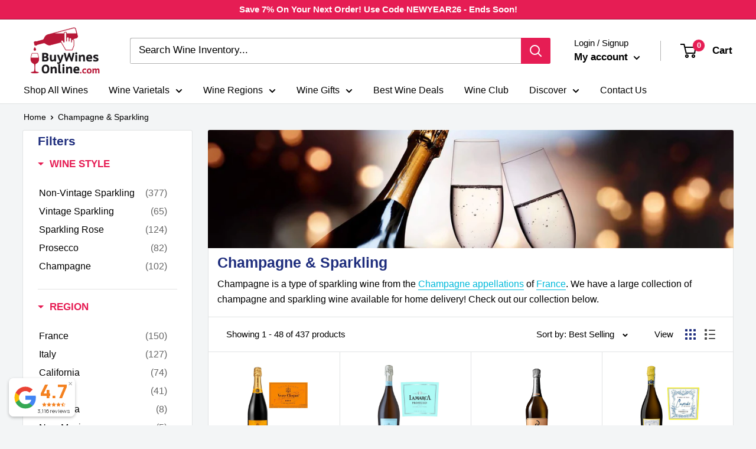

--- FILE ---
content_type: text/html; charset=utf-8
request_url: https://buywinesonline.com/collections/champagne-sparkling
body_size: 114399
content:
<!doctype html>
<html class="no-js" lang="en">
  <head>
    <!-- Meta Tags -->
    <meta name="uri-translation" content="on">
    <meta charset="utf-8">
    <meta
      name="viewport"
      content="width=device-width, initial-scale=1.0, height=device-height, minimum-scale=1.0, maximum-scale=1.0"
    >
    <meta name="theme-color" content="#e61d54">
    <meta name="google-site-verification" content="44A52MbNnAjMGq45UPvKEu2wsuKO9TT19bPCUXxmeWY">
    <meta name="google-site-verification" content="ti5w-InYl86cHxih68TlG6SAdFmulFWq42EgYzmXGIw">
    <meta name="facebook-domain-verification" content="hz31dvdgy355kbjk9cb3r59l4yrmgn">

        <!-- Microsoft Ads UET Tag -->
<script>(function(w,d,t,r,u){var f,n,i;w[u]=w[u]||[],f=function(){var o={ti:"25073302", enableAutoSpaTracking: true};o.q=w[u],w[u]=new UET(o),w[u].push("pageLoad")},n=d.createElement(t),n.src=r,n.async=1,n.onload=n.onreadystatechange=function(){var s=this.readyState;s&&s!=="loaded"&&s!=="complete"||(f(),n.onload=n.onreadystatechange=null)},i=d.getElementsByTagName(t)[0],i.parentNode.insertBefore(n,i)})(window,document,"script","//bat.bing.com/bat.js","uetq");</script>

    
    <!-- Workaround for Script Tag Issue -->
    <script>
      // empty script tag to work around a platform issue where attributes of first script in file are scrubbed
    </script>

    <!-- Google Analytics and Tag Manager -->
    <script async src="https://www.googletagmanager.com/gtag/js?id=AW-716306498"></script>
    <script>
      window.dataLayer = window.dataLayer || [];
      function gtag(){dataLayer.push(arguments);}
      gtag('js', new Date());
      gtag('config', 'AW-716306498');
    </script>

    <script async src="https://www.googletagmanager.com/gtm.js?id=GTM-MBR4MSR"></script>
    <script>
      (function(w,d,s,l,i){w[l]=w[l]||[];w[l].push({'gtm.start':
      new Date().getTime(),event:'gtm.js'});var f=d.getElementsByTagName(s)[0],
      j=d.createElement(s),dl=l!='dataLayer'?'&l='+l:'';j.async=true;j.src=
      'https://www.googletagmanager.com/gtm.js?id='+i+dl;f.parentNode.insertBefore(j,f);
      })(window,document,'script','dataLayer','GTM-MBR4MSR');
    </script>

    <!-- SEO and Page Metadata --><title>Champagne &amp; Sparkling Wine | Celebrate in Style | BuyWinesOnline
</title><meta name="description" content="Order sparkling wine for your next event and celebrate in style! Pop the cork during life&#39;s special moments with Champagne. BuyWinesOnline offers a selection of elegant and bubbly wines to choose from."><link rel="canonical" href="https://buywinesonline.com/collections/champagne-sparkling"><link rel="shortcut icon" href="//buywinesonline.com/cdn/shop/files/BWO_Favicon_2_96x96.png?v=1707235201" type="image/png"><!-- Performance Optimizations -->
    <link rel="preload" as="style" href="//buywinesonline.com/cdn/shop/t/153/assets/theme.css?v=38718562518377929691753918417">
    <link rel="preconnect" href="https://cdn.shopify.com">
    <link rel="preconnect" href="https://fonts.shopifycdn.com">
    <link rel="dns-prefetch" href="https://ajax.googleapis.com">
    <link rel="dns-prefetch" href="https://maps.googleapis.com">
    <link rel="dns-prefetch" href="https://maps.gstatic.com">

    <!-- Social Media and Custom CSS -->
    <meta property="og:type" content="website">
  <meta property="og:title" content="Champagne &amp; Sparkling">
  <meta property="og:image" content="http://buywinesonline.com/cdn/shop/collections/207aba00992dfcf7ee44a48bc33977e6.jpg?v=1628786791">
  <meta property="og:image:secure_url" content="https://buywinesonline.com/cdn/shop/collections/207aba00992dfcf7ee44a48bc33977e6.jpg?v=1628786791">
  <meta property="og:image:width" content="1065">
  <meta property="og:image:height" content="1213"><meta property="og:description" content="Order sparkling wine for your next event and celebrate in style! Pop the cork during life&#39;s special moments with Champagne. BuyWinesOnline offers a selection of elegant and bubbly wines to choose from."><meta property="og:url" content="https://buywinesonline.com/collections/champagne-sparkling">
<meta property="og:site_name" content="Buy Wines Online"><meta name="twitter:card" content="summary"><meta name="twitter:title" content="Champagne & Sparkling">
  <meta name="twitter:description" content="Champagne is a type of sparkling wine from the Champagne appellations of France. We have a large collection of champagne and sparkling wine available for home delivery! Check out our collection below. One of the most famous wine growing regions for sparkling wines is Champagne, France. Champagne is a protected wine growing region, and to be considered a true Champagne, the wine must be made according to strict rules and regulations. Champagne is made from a blend of Chardonnay, Pinot Noir, and Pinot Meunier grapes. The wine is known for its dry, crisp character, with flavors of citrus and green apple. Another well-known wine growing region for sparkling wines is the Veneto region of Italy. This region is famous for its Prosecco sparkling wine, which is made from Glera grapes. Prosecco is known for its light, fruity character and is">
  <meta name="twitter:image" content="https://buywinesonline.com/cdn/shop/collections/207aba00992dfcf7ee44a48bc33977e6_600x600_crop_center.jpg?v=1628786791">
    <style>
  
  


  
  
  

  :root {
    --default-text-font-size : 15px;
    --base-text-font-size    : 16px;
    --heading-font-family    : Helvetica, Arial, sans-serif;
    --heading-font-weight    : 700;
    --heading-font-style     : normal;
    --text-font-family       : Helvetica, Arial, sans-serif;
    --text-font-weight       : 400;
    --text-font-style        : normal;
    --text-font-bolder-weight: bolder;
    --text-link-decoration   : underline;

    --text-color               : #000000;
    --text-color-rgb           : 0, 0, 0;
    --heading-color            : #1e2d7d;
    --border-color             : #e1e3e4;
    --border-color-rgb         : 225, 227, 228;
    --form-border-color        : #d4d6d8;
    --accent-color             : #e61d54;
    --accent-color-rgb         : 230, 29, 84;
    --link-color               : #00badb;
    --link-color-hover         : #00798e;
    --background               : #f3f5f6;
    --secondary-background     : #ffffff;
    --secondary-background-rgb : 255, 255, 255;
    --accent-background        : rgba(230, 29, 84, 0.08);

    --input-background: #ffffff;

    --error-color       : #ff0000;
    --error-background  : rgba(255, 0, 0, 0.07);
    --success-color     : #00aa00;
    --success-background: rgba(0, 170, 0, 0.11);

    --primary-button-background      : #e61d54;
    --primary-button-background-rgb  : 230, 29, 84;
    --primary-button-text-color      : #ffffff;
    --secondary-button-background    : #1e2d7d;
    --secondary-button-background-rgb: 30, 45, 125;
    --secondary-button-text-color    : #ffffff;

    --header-background      : #ffffff;
    --header-text-color      : #000000;
    --header-light-text-color: #000000;
    --header-border-color    : rgba(0, 0, 0, 0.3);
    --header-accent-color    : #e61d54;

    --footer-background-color:    #f3f5f6;
    --footer-heading-text-color:  #1e2d7d;
    --footer-body-text-color:     #677279;
    --footer-body-text-color-rgb: 103, 114, 121;
    --footer-accent-color:        #00badb;
    --footer-accent-color-rgb:    0, 186, 219;
    --footer-border:              1px solid var(--border-color);
    
    --flickity-arrow-color: #abb1b4;--product-on-sale-accent           : #ee0000;
    --product-on-sale-accent-rgb       : 238, 0, 0;
    --product-on-sale-color            : #ffffff;
    --product-in-stock-color           : #008a00;
    --product-low-stock-color          : #ee0000;
    --product-sold-out-color           : #8a9297;
    --product-custom-label-1-background: #008a00;
    --product-custom-label-1-color     : #ffffff;
    --product-custom-label-2-background: #00a500;
    --product-custom-label-2-color     : #ffffff;
    --product-review-star-color        : #ffbd00;

    --mobile-container-gutter : 20px;
    --desktop-container-gutter: 40px;

    /* Shopify related variables */
    --payment-terms-background-color: #f3f5f6;
  }
</style>

<script>
  // IE11 does not have support for CSS variables, so we have to polyfill them
  if (!(((window || {}).CSS || {}).supports && window.CSS.supports('(--a: 0)'))) {
    const script = document.createElement('script');
    script.type = 'text/javascript';
    script.src = 'https://cdn.jsdelivr.net/npm/css-vars-ponyfill@2';
    script.onload = function() {
      cssVars({});
    };

    document.getElementsByTagName('head')[0].appendChild(script);
  }
</script>


    <script>
  const boostSDAssetFileURL = "\/\/buywinesonline.com\/cdn\/shop\/t\/153\/assets\/boost_sd_assets_file_url.gif?v=13442";
  window.boostSDAssetFileURL = boostSDAssetFileURL;

  if (window.boostSDAppConfig) {
    window.boostSDAppConfig.generalSettings.custom_js_asset_url = "//buywinesonline.com/cdn/shop/t/153/assets/boost-sd-custom.js?v=111603181540343972631730982449";
    window.boostSDAppConfig.generalSettings.custom_css_asset_url = "//buywinesonline.com/cdn/shop/t/153/assets/boost-sd-custom.css?v=111603181540343972631730982449";
  }

  
  window.addEventListener('DOMContentLoaded', async () => {
    
    
      
        window.boostSDFallback = {
          productPerPage: 24,
          products: [{"id":3181448790097,"title":"Veuve Clicquot Yellow Label Brut (750 ml)","handle":"veuve-clicquot-yellow-label-brut-750-ml","description":"\u003cdiv class=\"pipWineNotes\"\u003e\n\u003ch2 class=\"pipSecContent_headline\"\u003eTasting Notes For Veuve Clicquot Yellow Label Champagne\u003c\/h2\u003e\n\u003cp\u003e\u003cspan\u003eYellow Label Brut Champagne is the signature of Veuve Clicquot’s quality and style, recreated every year thanks to our priceless collection of reserve wines. Its brilliant yellow label reflects the champagne’s bright personality and impeccable winemaking credentials.\u003cbr\u003e\u003cbr\u003e\u003c\/span\u003eVeuve Clicquot Yellow Label Brut Champagne reflects the superb vineyards they own and the consistent nature of their House style. \u003cspan data-mce-fragment=\"1\"\u003eVeuve Clicquot Yellow Label manages to reconcile two opposing factors - strength and silkiness - and to hold them in perfect balance with aromatic intensity and a lot of freshness. This consistent power to please makes it ideal as an aperitif, and perfect as the Champagne to enjoy with a meal.\u003c\/span\u003e\u003cbr\u003e\u003cbr\u003eThe predominance of Pinot Noir provides the structure that is so typically Clicquot, while a touch of Pinot Meunier rounds out the blend. Chardonnay adds the elegance and finesse essential in a perfectly balanced wine. \u003cbr\u003e\u003cbr\u003eGrab a Veuve Clicquot case at the lowest price and try a fantastic clicquot champagne from BuyWinesOnline today!\u003c\/p\u003e\n\u003ch2 class=\"pipSecContent_headline\"\u003eCritic Ratings\u003cbr\u003e\n\u003c\/h2\u003e\n\u003cdiv class=\"pipProfessionalReviews_authorName\"\u003e\n\u003cdiv class=\"pipProfessionalReviews_authorName\"\u003e\n\u003cstrong\u003eJames Suckling Review\u003c\/strong\u003e\u003cstrong\u003e\u003cspan\u003e \u003c\/span\u003e- Rated 92:\u003c\/strong\u003e\n\u003c\/div\u003e\n\u003cdiv class=\"pipProfessionalReviews_review\"\u003e\n\u003cdiv class=\"pipSecContent_copy\"\u003e\n\u003cdiv class=\"pipProfessionalReviews_list\"\u003e\n\u003cdiv class=\"pipProfessionalReviews_review\"\u003e\n\u003cdiv class=\"pipSecContent_copy\"\u003e\n\u003cp\u003eThis has aromas of grapefruit, citrus peel, quince, toast and almonds. It’s medium-bodied with creamy, fine tannins. Silky texture. Nutty complexity at the end.\u003c\/p\u003e\n\u003c\/div\u003e\n\u003c\/div\u003e\n\u003c\/div\u003e\n\u003c\/div\u003e\n\u003c\/div\u003e\n\u003c\/div\u003e\n\u003cdiv class=\"pipProfessionalReviews_authorName\"\u003e\n\u003cstrong\u003eWine Spectator Review\u003c\/strong\u003e\u003cstrong\u003e\u003cspan\u003e \u003c\/span\u003e- Rated 90:\u003c\/strong\u003e\n\u003c\/div\u003e\n\u003cdiv class=\"pipProfessionalReviews_review\"\u003e\n\u003cdiv class=\"pipSecContent_copy\"\u003e\n\u003csection class=\"pipSecContent_topSection\"\u003e\n\u003cdiv class=\"pipProfessionalReviews\"\u003e\n\u003cdiv class=\"reviewsContainer viewMoreModule\"\u003e\n\u003cdiv class=\"viewMoreModule_text viewMoreModule-reviews\"\u003e\n\u003cdiv class=\"pipProfessionalReviews_list\"\u003e\n\u003cdiv class=\"pipProfessionalReviews_review\"\u003e\n\u003cdiv class=\"pipSecContent_copy\"\u003eA crisp and lacy Champagne, with a hint of smoke underscoring flavors of poached apricot, pastry cream and pickled ginger. An overtone of Mandarin orange peel ties it all together.\u003c\/div\u003e\n\u003c\/div\u003e\n\u003c\/div\u003e\n\u003c\/div\u003e\n\u003c\/div\u003e\n\u003c\/div\u003e\n\u003c\/section\u003e\n\u003csection class=\"prodRec itemPageRR1\"\u003e\n\u003cdiv data-rr-placement=\"item_page.rr1\" class=\"prodRec_scroller\"\u003e\u003cbr\u003e\u003c\/div\u003e\n\u003c\/section\u003e\n\u003c\/div\u003e\n\u003c\/div\u003e\n\u003cdiv class=\"pipProfessionalReviews_authorName\"\u003e\n\u003cdiv class=\"pipProfessionalReviews_review\"\u003e\u003cbr\u003e\u003c\/div\u003e\n\u003c\/div\u003e\n\u003c\/div\u003e\n\u003cdiv class=\"pipWineNotes\"\u003e\n\u003cdiv class=\"pipWineNotes\"\u003e\n\u003cdiv class=\"pipWineNotes\"\u003e\n\u003cdiv class=\"pipWineNotes_copy viewMoreModule js-expanded\"\u003e\n\u003cdiv class=\"viewMoreModule_text\"\u003e\n\u003cdiv class=\"viewMoreModule_text\"\u003e\n\u003cspan\u003e\u003c\/span\u003e\u003cbr\u003e\n\u003c\/div\u003e\n\u003c\/div\u003e\n\u003c\/div\u003e\n\u003c\/div\u003e\n\u003c\/div\u003e\n\u003c\/div\u003e\n\u003ctable\u003e\n\u003ctbody\u003e\n\u003ctr\u003e\n\u003ctd\u003e\u003cstrong\u003eWinery\u003c\/strong\u003e\u003c\/td\u003e\n\u003ctd\u003eChampagne \u003ca title=\"Veuve Clicquot Winery Wine Collection\" href=\"https:\/\/buywinesonline.com\/collections\/veuve-clicquot\" target=\"_blank\"\u003eVeuve Clicquot\u003c\/a\u003e\u003cbr\u003e\n\u003c\/td\u003e\n\u003c\/tr\u003e\n\u003ctr\u003e\n\u003ctd\u003e\u003cstrong\u003eCountry\u003c\/strong\u003e\u003c\/td\u003e\n\u003ctd\u003e\n\u003ca title=\"French Wine Collection\" href=\"https:\/\/buywinesonline.com\/collections\/french-wine\" target=\"_blank\"\u003eFrance\u003c\/a\u003e\u003cbr\u003e\n\u003c\/td\u003e\n\u003c\/tr\u003e\n\u003ctr\u003e\u003c\/tr\u003e\n\u003ctr\u003e\n\u003ctd\u003e\u003cstrong\u003eYear\u003c\/strong\u003e\u003c\/td\u003e\n\u003ctd\u003e\n\u003ca title=\"Non-Specified Vintage Wine Collection\" href=\"https:\/\/buywinesonline.com\/collections\/non-specified-vintage-wines\" target=\"_blank\"\u003eNon-Specified Vintage\u003c\/a\u003e\u003cbr\u003e\n\u003c\/td\u003e\n\u003c\/tr\u003e\n\u003ctr\u003e\n\u003ctd\u003e\u003cstrong\u003eGrape Varietal\u003c\/strong\u003e\u003c\/td\u003e\n\u003ctd\u003e\n\u003ca title=\"Champagne Varietal Wine Collection\" href=\"https:\/\/buywinesonline.com\/collections\/champagne-sparkling\" target=\"_blank\"\u003eChampagne\u003c\/a\u003e\u003cbr\u003e\n\u003c\/td\u003e\n\u003c\/tr\u003e\n\u003ctr\u003e\u003c\/tr\u003e\n\u003ctr\u003e\n\u003ctd\u003e\u003cstrong\u003eSize\u003c\/strong\u003e\u003c\/td\u003e\n\u003ctd\u003e\u003ca title=\"750 ML Bottle Wine Collection\" href=\"https:\/\/buywinesonline.com\/collections\/750-ml-wines\" target=\"_blank\"\u003e750 ML\u003c\/a\u003e\u003c\/td\u003e\n\u003c\/tr\u003e\n\u003ctr\u003e\n\u003ctd\u003e\u003cstrong\u003eABV\u003c\/strong\u003e\u003c\/td\u003e\n\u003ctd\u003e12%\u003c\/td\u003e\n\u003c\/tr\u003e\n\u003ctr\u003e\n\u003ctd\u003e\u003cstrong\u003eWine Style\u003c\/strong\u003e\u003c\/td\u003e\n\u003ctd\u003e\u003ca title=\"Champagne \u0026amp; Sparkling Wine Collection\" href=\"https:\/\/buywinesonline.com\/collections\/champagne-sparkling\" target=\"_blank\"\u003eChampagne \u0026amp; Sparkling Wine\u003c\/a\u003e\u003c\/td\u003e\n\u003c\/tr\u003e\n\u003c\/tbody\u003e\n\u003c\/table\u003e","published_at":"2023-10-26T15:49:46-05:00","created_at":"2019-08-07T13:25:09-05:00","vendor":"Veuve Clicquot","type":"Sparkling Wine","tags":["4th of July","Active","Arma","Best Seller","Black Friday Wines","Brut","Champagne","Christmas Day Wines","Christmas Eve Wines","Cinco de Mayo","Current","Cyber Monday Wines","Easter","Father's Day","France","Gift Item","Google Shopping","Halloween Wines","Labor Day","Memorial Day","Mother's Day","New Years Day Wine","New Years Eve Wines","No Vintage","Non-Vintage","Non-Vintage Sparkling","Rated 90+","sparkling","Sparkling Wine","St. Patrick's Day Wine","thanksgiving","Thanksgiving Wines","Top 100","Valentine's Day","Veteran Day","vue","vueve","Wedding Wines","Youngling"],"price":6995,"price_min":6995,"price_max":6995,"available":true,"price_varies":false,"compare_at_price":0,"compare_at_price_min":0,"compare_at_price_max":0,"compare_at_price_varies":false,"variants":[{"id":23832578195537,"title":"Default Title","option1":"Default Title","option2":null,"option3":null,"sku":"VEUVEYELLOWLABELBRUT","requires_shipping":true,"taxable":true,"featured_image":null,"available":true,"name":"Veuve Clicquot Yellow Label Brut (750 ml)","public_title":null,"options":["Default Title"],"price":6995,"weight":1361,"compare_at_price":0,"inventory_management":"shopify","barcode":"00081753050207","requires_selling_plan":false,"selling_plan_allocations":[],"quantity_rule":{"min":1,"max":null,"increment":1}}],"images":["\/\/buywinesonline.com\/cdn\/shop\/products\/Veuve_Clicquot_Yellow_Label_Brut_1.jpg?v=1603748957","\/\/buywinesonline.com\/cdn\/shop\/products\/Veuve_Clicquot_Yellow_Label_Brut_Label.jpg?v=1586556471","\/\/buywinesonline.com\/cdn\/shop\/products\/Veuve_Clicquot_Yellow_Label_Brut_bottle_1.jpg?v=1603748957"],"featured_image":"\/\/buywinesonline.com\/cdn\/shop\/products\/Veuve_Clicquot_Yellow_Label_Brut_1.jpg?v=1603748957","options":["Title"],"media":[{"alt":"Veuve Clicquot Yellow Label Brut (750 ml) - BuyWinesOnline.com","id":8167592853585,"position":1,"preview_image":{"aspect_ratio":0.878,"height":1213,"width":1065,"src":"\/\/buywinesonline.com\/cdn\/shop\/products\/Veuve_Clicquot_Yellow_Label_Brut_1.jpg?v=1603748957"},"aspect_ratio":0.878,"height":1213,"media_type":"image","src":"\/\/buywinesonline.com\/cdn\/shop\/products\/Veuve_Clicquot_Yellow_Label_Brut_1.jpg?v=1603748957","width":1065},{"alt":"Veuve Clicquot Yellow Label Brut (750 ml) - BuyWinesOnline.com","id":1823356420177,"position":2,"preview_image":{"aspect_ratio":1.0,"height":525,"width":525,"src":"\/\/buywinesonline.com\/cdn\/shop\/products\/Veuve_Clicquot_Yellow_Label_Brut_Label.jpg?v=1586556471"},"aspect_ratio":1.0,"height":525,"media_type":"image","src":"\/\/buywinesonline.com\/cdn\/shop\/products\/Veuve_Clicquot_Yellow_Label_Brut_Label.jpg?v=1586556471","width":525},{"alt":"Veuve Clicquot Yellow Label Brut (750 ml) - BuyWinesOnline.com","id":8167592820817,"position":3,"preview_image":{"aspect_ratio":0.667,"height":1350,"width":900,"src":"\/\/buywinesonline.com\/cdn\/shop\/products\/Veuve_Clicquot_Yellow_Label_Brut_bottle_1.jpg?v=1603748957"},"aspect_ratio":0.667,"height":1350,"media_type":"image","src":"\/\/buywinesonline.com\/cdn\/shop\/products\/Veuve_Clicquot_Yellow_Label_Brut_bottle_1.jpg?v=1603748957","width":900}],"requires_selling_plan":false,"selling_plan_groups":[],"content":"\u003cdiv class=\"pipWineNotes\"\u003e\n\u003ch2 class=\"pipSecContent_headline\"\u003eTasting Notes For Veuve Clicquot Yellow Label Champagne\u003c\/h2\u003e\n\u003cp\u003e\u003cspan\u003eYellow Label Brut Champagne is the signature of Veuve Clicquot’s quality and style, recreated every year thanks to our priceless collection of reserve wines. Its brilliant yellow label reflects the champagne’s bright personality and impeccable winemaking credentials.\u003cbr\u003e\u003cbr\u003e\u003c\/span\u003eVeuve Clicquot Yellow Label Brut Champagne reflects the superb vineyards they own and the consistent nature of their House style. \u003cspan data-mce-fragment=\"1\"\u003eVeuve Clicquot Yellow Label manages to reconcile two opposing factors - strength and silkiness - and to hold them in perfect balance with aromatic intensity and a lot of freshness. This consistent power to please makes it ideal as an aperitif, and perfect as the Champagne to enjoy with a meal.\u003c\/span\u003e\u003cbr\u003e\u003cbr\u003eThe predominance of Pinot Noir provides the structure that is so typically Clicquot, while a touch of Pinot Meunier rounds out the blend. Chardonnay adds the elegance and finesse essential in a perfectly balanced wine. \u003cbr\u003e\u003cbr\u003eGrab a Veuve Clicquot case at the lowest price and try a fantastic clicquot champagne from BuyWinesOnline today!\u003c\/p\u003e\n\u003ch2 class=\"pipSecContent_headline\"\u003eCritic Ratings\u003cbr\u003e\n\u003c\/h2\u003e\n\u003cdiv class=\"pipProfessionalReviews_authorName\"\u003e\n\u003cdiv class=\"pipProfessionalReviews_authorName\"\u003e\n\u003cstrong\u003eJames Suckling Review\u003c\/strong\u003e\u003cstrong\u003e\u003cspan\u003e \u003c\/span\u003e- Rated 92:\u003c\/strong\u003e\n\u003c\/div\u003e\n\u003cdiv class=\"pipProfessionalReviews_review\"\u003e\n\u003cdiv class=\"pipSecContent_copy\"\u003e\n\u003cdiv class=\"pipProfessionalReviews_list\"\u003e\n\u003cdiv class=\"pipProfessionalReviews_review\"\u003e\n\u003cdiv class=\"pipSecContent_copy\"\u003e\n\u003cp\u003eThis has aromas of grapefruit, citrus peel, quince, toast and almonds. It’s medium-bodied with creamy, fine tannins. Silky texture. Nutty complexity at the end.\u003c\/p\u003e\n\u003c\/div\u003e\n\u003c\/div\u003e\n\u003c\/div\u003e\n\u003c\/div\u003e\n\u003c\/div\u003e\n\u003c\/div\u003e\n\u003cdiv class=\"pipProfessionalReviews_authorName\"\u003e\n\u003cstrong\u003eWine Spectator Review\u003c\/strong\u003e\u003cstrong\u003e\u003cspan\u003e \u003c\/span\u003e- Rated 90:\u003c\/strong\u003e\n\u003c\/div\u003e\n\u003cdiv class=\"pipProfessionalReviews_review\"\u003e\n\u003cdiv class=\"pipSecContent_copy\"\u003e\n\u003csection class=\"pipSecContent_topSection\"\u003e\n\u003cdiv class=\"pipProfessionalReviews\"\u003e\n\u003cdiv class=\"reviewsContainer viewMoreModule\"\u003e\n\u003cdiv class=\"viewMoreModule_text viewMoreModule-reviews\"\u003e\n\u003cdiv class=\"pipProfessionalReviews_list\"\u003e\n\u003cdiv class=\"pipProfessionalReviews_review\"\u003e\n\u003cdiv class=\"pipSecContent_copy\"\u003eA crisp and lacy Champagne, with a hint of smoke underscoring flavors of poached apricot, pastry cream and pickled ginger. An overtone of Mandarin orange peel ties it all together.\u003c\/div\u003e\n\u003c\/div\u003e\n\u003c\/div\u003e\n\u003c\/div\u003e\n\u003c\/div\u003e\n\u003c\/div\u003e\n\u003c\/section\u003e\n\u003csection class=\"prodRec itemPageRR1\"\u003e\n\u003cdiv data-rr-placement=\"item_page.rr1\" class=\"prodRec_scroller\"\u003e\u003cbr\u003e\u003c\/div\u003e\n\u003c\/section\u003e\n\u003c\/div\u003e\n\u003c\/div\u003e\n\u003cdiv class=\"pipProfessionalReviews_authorName\"\u003e\n\u003cdiv class=\"pipProfessionalReviews_review\"\u003e\u003cbr\u003e\u003c\/div\u003e\n\u003c\/div\u003e\n\u003c\/div\u003e\n\u003cdiv class=\"pipWineNotes\"\u003e\n\u003cdiv class=\"pipWineNotes\"\u003e\n\u003cdiv class=\"pipWineNotes\"\u003e\n\u003cdiv class=\"pipWineNotes_copy viewMoreModule js-expanded\"\u003e\n\u003cdiv class=\"viewMoreModule_text\"\u003e\n\u003cdiv class=\"viewMoreModule_text\"\u003e\n\u003cspan\u003e\u003c\/span\u003e\u003cbr\u003e\n\u003c\/div\u003e\n\u003c\/div\u003e\n\u003c\/div\u003e\n\u003c\/div\u003e\n\u003c\/div\u003e\n\u003c\/div\u003e\n\u003ctable\u003e\n\u003ctbody\u003e\n\u003ctr\u003e\n\u003ctd\u003e\u003cstrong\u003eWinery\u003c\/strong\u003e\u003c\/td\u003e\n\u003ctd\u003eChampagne \u003ca title=\"Veuve Clicquot Winery Wine Collection\" href=\"https:\/\/buywinesonline.com\/collections\/veuve-clicquot\" target=\"_blank\"\u003eVeuve Clicquot\u003c\/a\u003e\u003cbr\u003e\n\u003c\/td\u003e\n\u003c\/tr\u003e\n\u003ctr\u003e\n\u003ctd\u003e\u003cstrong\u003eCountry\u003c\/strong\u003e\u003c\/td\u003e\n\u003ctd\u003e\n\u003ca title=\"French Wine Collection\" href=\"https:\/\/buywinesonline.com\/collections\/french-wine\" target=\"_blank\"\u003eFrance\u003c\/a\u003e\u003cbr\u003e\n\u003c\/td\u003e\n\u003c\/tr\u003e\n\u003ctr\u003e\u003c\/tr\u003e\n\u003ctr\u003e\n\u003ctd\u003e\u003cstrong\u003eYear\u003c\/strong\u003e\u003c\/td\u003e\n\u003ctd\u003e\n\u003ca title=\"Non-Specified Vintage Wine Collection\" href=\"https:\/\/buywinesonline.com\/collections\/non-specified-vintage-wines\" target=\"_blank\"\u003eNon-Specified Vintage\u003c\/a\u003e\u003cbr\u003e\n\u003c\/td\u003e\n\u003c\/tr\u003e\n\u003ctr\u003e\n\u003ctd\u003e\u003cstrong\u003eGrape Varietal\u003c\/strong\u003e\u003c\/td\u003e\n\u003ctd\u003e\n\u003ca title=\"Champagne Varietal Wine Collection\" href=\"https:\/\/buywinesonline.com\/collections\/champagne-sparkling\" target=\"_blank\"\u003eChampagne\u003c\/a\u003e\u003cbr\u003e\n\u003c\/td\u003e\n\u003c\/tr\u003e\n\u003ctr\u003e\u003c\/tr\u003e\n\u003ctr\u003e\n\u003ctd\u003e\u003cstrong\u003eSize\u003c\/strong\u003e\u003c\/td\u003e\n\u003ctd\u003e\u003ca title=\"750 ML Bottle Wine Collection\" href=\"https:\/\/buywinesonline.com\/collections\/750-ml-wines\" target=\"_blank\"\u003e750 ML\u003c\/a\u003e\u003c\/td\u003e\n\u003c\/tr\u003e\n\u003ctr\u003e\n\u003ctd\u003e\u003cstrong\u003eABV\u003c\/strong\u003e\u003c\/td\u003e\n\u003ctd\u003e12%\u003c\/td\u003e\n\u003c\/tr\u003e\n\u003ctr\u003e\n\u003ctd\u003e\u003cstrong\u003eWine Style\u003c\/strong\u003e\u003c\/td\u003e\n\u003ctd\u003e\u003ca title=\"Champagne \u0026amp; Sparkling Wine Collection\" href=\"https:\/\/buywinesonline.com\/collections\/champagne-sparkling\" target=\"_blank\"\u003eChampagne \u0026amp; Sparkling Wine\u003c\/a\u003e\u003c\/td\u003e\n\u003c\/tr\u003e\n\u003c\/tbody\u003e\n\u003c\/table\u003e"},{"id":4613912428625,"title":"La Marca Prosecco (750 ml)","handle":"la-marca-prosecco-750-ml","description":"\u003cdiv class=\"highlight__highlight--3uAiG\"\u003e\n\u003cdiv class=\"highlight__container--1ls-H highlight__price_qpr--1eJTg\"\u003e\n\u003cdiv class=\"highlight__rightColumn--ti15l\"\u003e\n\u003cdiv class=\"pipWineNotes\"\u003e\n\u003ch2 class=\"pipSecContent_headline\"\u003eTasting Notes For\u003cspan\u003e La Marca Prosecco\u003c\/span\u003e\n\u003c\/h2\u003e\n\u003cdiv class=\"pipWineNotes_copy viewMoreModule js-expanded\" itemprop=\"description\"\u003e\n\u003cdiv class=\"viewMoreModule_text\"\u003e\n\u003csection class=\"pipSecContent_topSection\"\u003e\n\u003cdiv class=\"pipWineNotes\"\u003e\n\u003cdiv class=\"pipWineNotes_copy viewMoreModule js-expanded\" itemprop=\"description\"\u003e\n\u003cdiv class=\"viewMoreModule_text\"\u003e\n\u003csection class=\"pipSecContent_topSection\"\u003e\n\u003cdiv class=\"pipWineNotes\"\u003e\n\u003cdiv class=\"pipWineNotes_copy viewMoreModule js-expanded\" itemprop=\"description\"\u003e\n\u003cdiv class=\"viewMoreModule_text\"\u003e\n\u003csection class=\"pipSecContent_topSection\"\u003e\n\u003cdiv class=\"pipWineNotes\"\u003e\n\u003cdiv class=\"pipWineNotes_copy viewMoreModule js-expanded\" itemprop=\"description\"\u003e\n\u003cdiv class=\"viewMoreModule_text\"\u003e\n\u003csection class=\"pipSecContent_topSection\"\u003e\n\u003cdiv class=\"pipWineNotes\"\u003e\n\u003cdiv class=\"pipWineNotes_copy viewMoreModule js-expanded\" itemprop=\"description\"\u003e\n\u003cdiv class=\"viewMoreModule_text\"\u003e\n\u003cp\u003eLa Marca Prosecco is a delicate and elegant Italian sparkling wine that offers a sensory experience like no other. Its pale, golden straw color and lively effervescence create a visual spectacle that is sure to impress your guests.\u003cbr\u003e\u003cbr\u003eThe bouquet of La Marca Prosecco is just as impressive, opening with fresh-picked citrus and honeysuckle blossom aromas that give a delightful preview of what's to come. On the palate, you'll discover a crisp, clean taste that's full of fruity flavors such as green apple, juicy peach, and ripe lemon, all perfectly balanced by hints of minerality that add complexity and depth.\u003cbr\u003e\u003cbr\u003eLa Marca Prosecco finishes with a light, refreshing touch of sweetness that lingers on your palate, leaving you wanting more. Its versatility is remarkable, making it the perfect accompaniment to a wide range of foods, from seafood and mild cheeses to rich pasta dishes and decadent desserts.\u003c\/p\u003e\n\u003c\/div\u003e\n\u003c\/div\u003e\n\u003c\/div\u003e\n\u003c\/section\u003e\n\u003c\/div\u003e\n\u003c\/div\u003e\n\u003c\/div\u003e\n\u003c\/section\u003e\n\u003c\/div\u003e\n\u003c\/div\u003e\n\u003c\/div\u003e\n\u003c\/section\u003e\n\u003c\/div\u003e\n\u003c\/div\u003e\n\u003c\/div\u003e\n\u003c\/section\u003e\n\u003c\/div\u003e\n\u003c\/div\u003e\n\u003c\/div\u003e\n\u003c\/div\u003e\n\u003c\/div\u003e\n\u003c\/div\u003e\n\u003ctable\u003e\n\u003ctbody\u003e\n\u003ctr\u003e\n\u003ctd\u003e\u003cstrong\u003eWinery\u003c\/strong\u003e\u003c\/td\u003e\n\u003ctd\u003e\n\u003ca href=\"https:\/\/buywinesonline.com\/collections\/la-marca\" title=\"La Marca Wine Collection\"\u003eLa Marca\u003c\/a\u003e\u003cbr\u003e\n\u003c\/td\u003e\n\u003c\/tr\u003e\n\u003ctr\u003e\n\u003ctd\u003e\u003cstrong\u003eCountry\u003c\/strong\u003e\u003c\/td\u003e\n\u003ctd\u003e\n\u003ca href=\"https:\/\/buywinesonline.com\/collections\/italian-wine\" title=\"Italian Wine Collection\" target=\"_blank\"\u003eItaly\u003c\/a\u003e\u003cbr\u003e\n\u003c\/td\u003e\n\u003c\/tr\u003e\n\u003ctr\u003e\n\u003ctd\u003e\u003cstrong\u003eRegion\u003c\/strong\u003e\u003c\/td\u003e\n\u003ctd\u003e\u003ca href=\"https:\/\/buywinesonline.com\/collections\/prosecco-varietal-wines\" title=\"Prosecco Varietal Wine Collection\" target=\"_blank\"\u003eProsecco\u003c\/a\u003e\u003c\/td\u003e\n\u003c\/tr\u003e\n\u003ctr\u003e\n\u003ctd\u003e\u003cstrong\u003eYear\u003c\/strong\u003e\u003c\/td\u003e\n\u003ctd\u003e\n\u003ca href=\"https:\/\/buywinesonline.com\/collections\/non-specified-vintage-wines\" title=\"Non-Specified Vintage Wine Collection\" target=\"_blank\"\u003eNon-Vintage\u003c\/a\u003e\u003cbr\u003e\n\u003c\/td\u003e\n\u003c\/tr\u003e\n\u003ctr\u003e\n\u003ctd\u003e\u003cstrong\u003eGrape Varietal\u003c\/strong\u003e\u003c\/td\u003e\n\u003ctd\u003e\n\u003ca href=\"https:\/\/buywinesonline.com\/collections\/champagne-sparkling\" title=\"Champagne \u0026amp; Sparkling Wines\"\u003eProsecco\u003c\/a\u003e\u003cbr\u003e\n\u003c\/td\u003e\n\u003c\/tr\u003e\n\u003ctr\u003e\u003c\/tr\u003e\n\u003ctr\u003e\n\u003ctd\u003e\u003cstrong\u003eSize\u003c\/strong\u003e\u003c\/td\u003e\n\u003ctd\u003e\u003ca href=\"https:\/\/buywinesonline.com\/collections\/750-ml-wines\" title=\"750 ML Bottle Wine Collection\" target=\"_blank\"\u003e750 ML\u003c\/a\u003e\u003c\/td\u003e\n\u003c\/tr\u003e\n\u003ctr\u003e\n\u003ctd\u003e\u003cstrong\u003eABV\u003c\/strong\u003e\u003c\/td\u003e\n\u003ctd\u003e11%\u003c\/td\u003e\n\u003c\/tr\u003e\n\u003ctr\u003e\n\u003ctd\u003e\u003cstrong\u003eWine Style\u003c\/strong\u003e\u003c\/td\u003e\n\u003ctd\u003e\n\u003ca href=\"https:\/\/buywinesonline.com\/collections\/champagne-sparkling\" title=\"Sparkling Wine Collection\" target=\"_blank\"\u003eSparkling Wine\u003c\/a\u003e\u003cbr\u003e\n\u003c\/td\u003e\n\u003c\/tr\u003e\n\u003c\/tbody\u003e\n\u003c\/table\u003e","published_at":"2024-06-06T13:16:00-05:00","created_at":"2020-05-27T19:38:10-05:00","vendor":"La Marca","type":"Prosecco","tags":["4th of July","Active","Arma","Best Seller","Cinco de Mayo","Current","Easter","Father's Day","Gift Item","Google Shopping","Halloween Wines","Italy","Mother's Day","New Years Eve Wines","No Vintage","Non-Vintage","Non-Vintage Sparkling","Prosecco","Prosecco (Region)","Rated 90+","Remove 94","sparkling","Sparkling Wine","thanksgiving","Top 100","Wedding Wines","White Wine"],"price":1695,"price_min":1695,"price_max":1695,"available":true,"price_varies":false,"compare_at_price":null,"compare_at_price_min":0,"compare_at_price_max":0,"compare_at_price_varies":false,"variants":[{"id":32305950490705,"title":"Default Title","option1":"Default Title","option2":null,"option3":null,"sku":"LAMARCAPROSECCO","requires_shipping":true,"taxable":true,"featured_image":null,"available":true,"name":"La Marca Prosecco (750 ml)","public_title":null,"options":["Default Title"],"price":1695,"weight":1361,"compare_at_price":null,"inventory_management":"shopify","barcode":"00085000017739","requires_selling_plan":false,"selling_plan_allocations":[],"quantity_rule":{"min":1,"max":null,"increment":1}}],"images":["\/\/buywinesonline.com\/cdn\/shop\/products\/La_Marca_Prosecco_2_2.jpg?v=1605566857","\/\/buywinesonline.com\/cdn\/shop\/products\/LaMarcaProseccolabel_1.jpg?v=1605566858","\/\/buywinesonline.com\/cdn\/shop\/products\/La_Marca_Prosecco_bottle_1_2.jpg?v=1605566858"],"featured_image":"\/\/buywinesonline.com\/cdn\/shop\/products\/La_Marca_Prosecco_2_2.jpg?v=1605566857","options":["Title"],"media":[{"alt":null,"id":8302295089233,"position":1,"preview_image":{"aspect_ratio":0.878,"height":1213,"width":1065,"src":"\/\/buywinesonline.com\/cdn\/shop\/products\/La_Marca_Prosecco_2_2.jpg?v=1605566857"},"aspect_ratio":0.878,"height":1213,"media_type":"image","src":"\/\/buywinesonline.com\/cdn\/shop\/products\/La_Marca_Prosecco_2_2.jpg?v=1605566857","width":1065},{"alt":null,"id":8302295154769,"position":2,"preview_image":{"aspect_ratio":1.0,"height":575,"width":575,"src":"\/\/buywinesonline.com\/cdn\/shop\/products\/LaMarcaProseccolabel_1.jpg?v=1605566858"},"aspect_ratio":1.0,"height":575,"media_type":"image","src":"\/\/buywinesonline.com\/cdn\/shop\/products\/LaMarcaProseccolabel_1.jpg?v=1605566858","width":575},{"alt":null,"id":8302295122001,"position":3,"preview_image":{"aspect_ratio":0.667,"height":1350,"width":900,"src":"\/\/buywinesonline.com\/cdn\/shop\/products\/La_Marca_Prosecco_bottle_1_2.jpg?v=1605566858"},"aspect_ratio":0.667,"height":1350,"media_type":"image","src":"\/\/buywinesonline.com\/cdn\/shop\/products\/La_Marca_Prosecco_bottle_1_2.jpg?v=1605566858","width":900}],"requires_selling_plan":false,"selling_plan_groups":[],"content":"\u003cdiv class=\"highlight__highlight--3uAiG\"\u003e\n\u003cdiv class=\"highlight__container--1ls-H highlight__price_qpr--1eJTg\"\u003e\n\u003cdiv class=\"highlight__rightColumn--ti15l\"\u003e\n\u003cdiv class=\"pipWineNotes\"\u003e\n\u003ch2 class=\"pipSecContent_headline\"\u003eTasting Notes For\u003cspan\u003e La Marca Prosecco\u003c\/span\u003e\n\u003c\/h2\u003e\n\u003cdiv class=\"pipWineNotes_copy viewMoreModule js-expanded\" itemprop=\"description\"\u003e\n\u003cdiv class=\"viewMoreModule_text\"\u003e\n\u003csection class=\"pipSecContent_topSection\"\u003e\n\u003cdiv class=\"pipWineNotes\"\u003e\n\u003cdiv class=\"pipWineNotes_copy viewMoreModule js-expanded\" itemprop=\"description\"\u003e\n\u003cdiv class=\"viewMoreModule_text\"\u003e\n\u003csection class=\"pipSecContent_topSection\"\u003e\n\u003cdiv class=\"pipWineNotes\"\u003e\n\u003cdiv class=\"pipWineNotes_copy viewMoreModule js-expanded\" itemprop=\"description\"\u003e\n\u003cdiv class=\"viewMoreModule_text\"\u003e\n\u003csection class=\"pipSecContent_topSection\"\u003e\n\u003cdiv class=\"pipWineNotes\"\u003e\n\u003cdiv class=\"pipWineNotes_copy viewMoreModule js-expanded\" itemprop=\"description\"\u003e\n\u003cdiv class=\"viewMoreModule_text\"\u003e\n\u003csection class=\"pipSecContent_topSection\"\u003e\n\u003cdiv class=\"pipWineNotes\"\u003e\n\u003cdiv class=\"pipWineNotes_copy viewMoreModule js-expanded\" itemprop=\"description\"\u003e\n\u003cdiv class=\"viewMoreModule_text\"\u003e\n\u003cp\u003eLa Marca Prosecco is a delicate and elegant Italian sparkling wine that offers a sensory experience like no other. Its pale, golden straw color and lively effervescence create a visual spectacle that is sure to impress your guests.\u003cbr\u003e\u003cbr\u003eThe bouquet of La Marca Prosecco is just as impressive, opening with fresh-picked citrus and honeysuckle blossom aromas that give a delightful preview of what's to come. On the palate, you'll discover a crisp, clean taste that's full of fruity flavors such as green apple, juicy peach, and ripe lemon, all perfectly balanced by hints of minerality that add complexity and depth.\u003cbr\u003e\u003cbr\u003eLa Marca Prosecco finishes with a light, refreshing touch of sweetness that lingers on your palate, leaving you wanting more. Its versatility is remarkable, making it the perfect accompaniment to a wide range of foods, from seafood and mild cheeses to rich pasta dishes and decadent desserts.\u003c\/p\u003e\n\u003c\/div\u003e\n\u003c\/div\u003e\n\u003c\/div\u003e\n\u003c\/section\u003e\n\u003c\/div\u003e\n\u003c\/div\u003e\n\u003c\/div\u003e\n\u003c\/section\u003e\n\u003c\/div\u003e\n\u003c\/div\u003e\n\u003c\/div\u003e\n\u003c\/section\u003e\n\u003c\/div\u003e\n\u003c\/div\u003e\n\u003c\/div\u003e\n\u003c\/section\u003e\n\u003c\/div\u003e\n\u003c\/div\u003e\n\u003c\/div\u003e\n\u003c\/div\u003e\n\u003c\/div\u003e\n\u003c\/div\u003e\n\u003ctable\u003e\n\u003ctbody\u003e\n\u003ctr\u003e\n\u003ctd\u003e\u003cstrong\u003eWinery\u003c\/strong\u003e\u003c\/td\u003e\n\u003ctd\u003e\n\u003ca href=\"https:\/\/buywinesonline.com\/collections\/la-marca\" title=\"La Marca Wine Collection\"\u003eLa Marca\u003c\/a\u003e\u003cbr\u003e\n\u003c\/td\u003e\n\u003c\/tr\u003e\n\u003ctr\u003e\n\u003ctd\u003e\u003cstrong\u003eCountry\u003c\/strong\u003e\u003c\/td\u003e\n\u003ctd\u003e\n\u003ca href=\"https:\/\/buywinesonline.com\/collections\/italian-wine\" title=\"Italian Wine Collection\" target=\"_blank\"\u003eItaly\u003c\/a\u003e\u003cbr\u003e\n\u003c\/td\u003e\n\u003c\/tr\u003e\n\u003ctr\u003e\n\u003ctd\u003e\u003cstrong\u003eRegion\u003c\/strong\u003e\u003c\/td\u003e\n\u003ctd\u003e\u003ca href=\"https:\/\/buywinesonline.com\/collections\/prosecco-varietal-wines\" title=\"Prosecco Varietal Wine Collection\" target=\"_blank\"\u003eProsecco\u003c\/a\u003e\u003c\/td\u003e\n\u003c\/tr\u003e\n\u003ctr\u003e\n\u003ctd\u003e\u003cstrong\u003eYear\u003c\/strong\u003e\u003c\/td\u003e\n\u003ctd\u003e\n\u003ca href=\"https:\/\/buywinesonline.com\/collections\/non-specified-vintage-wines\" title=\"Non-Specified Vintage Wine Collection\" target=\"_blank\"\u003eNon-Vintage\u003c\/a\u003e\u003cbr\u003e\n\u003c\/td\u003e\n\u003c\/tr\u003e\n\u003ctr\u003e\n\u003ctd\u003e\u003cstrong\u003eGrape Varietal\u003c\/strong\u003e\u003c\/td\u003e\n\u003ctd\u003e\n\u003ca href=\"https:\/\/buywinesonline.com\/collections\/champagne-sparkling\" title=\"Champagne \u0026amp; Sparkling Wines\"\u003eProsecco\u003c\/a\u003e\u003cbr\u003e\n\u003c\/td\u003e\n\u003c\/tr\u003e\n\u003ctr\u003e\u003c\/tr\u003e\n\u003ctr\u003e\n\u003ctd\u003e\u003cstrong\u003eSize\u003c\/strong\u003e\u003c\/td\u003e\n\u003ctd\u003e\u003ca href=\"https:\/\/buywinesonline.com\/collections\/750-ml-wines\" title=\"750 ML Bottle Wine Collection\" target=\"_blank\"\u003e750 ML\u003c\/a\u003e\u003c\/td\u003e\n\u003c\/tr\u003e\n\u003ctr\u003e\n\u003ctd\u003e\u003cstrong\u003eABV\u003c\/strong\u003e\u003c\/td\u003e\n\u003ctd\u003e11%\u003c\/td\u003e\n\u003c\/tr\u003e\n\u003ctr\u003e\n\u003ctd\u003e\u003cstrong\u003eWine Style\u003c\/strong\u003e\u003c\/td\u003e\n\u003ctd\u003e\n\u003ca href=\"https:\/\/buywinesonline.com\/collections\/champagne-sparkling\" title=\"Sparkling Wine Collection\" target=\"_blank\"\u003eSparkling Wine\u003c\/a\u003e\u003cbr\u003e\n\u003c\/td\u003e\n\u003c\/tr\u003e\n\u003c\/tbody\u003e\n\u003c\/table\u003e"},{"id":3181427851345,"title":"Billecart-Salmon Le Rose Champagne (750 ml)","handle":"billecart-salmon-brut-rose-champagne-750-ml","description":"\u003cdiv class=\"highlight__highlight--3uAiG\"\u003e\n\u003cdiv class=\"highlight__container--1ls-H highlight__price_qpr--1eJTg\"\u003e\n\u003cdiv class=\"highlight__rightColumn--ti15l\"\u003e\n\u003cdiv class=\"pipWineNotes\"\u003e\n\u003ch2 class=\"pipSecContent_headline\"\u003eTasting Notes For Billecart-Salmon Le Rose Champagne\u003c\/h2\u003e\nA radiant color with a sparkling intensity, entwined with a beautiful pale pink hue. An elegant visual ensemble bestowed with a graceful effervescence. Subtle and fine aromas, leading to a gourmand seduction of red berry flavors and citrus zest with an aromatic burst of great finesse which is both floral and refreshing. \u003cspan\u003eBillecart-Salmon Brut Rosé Champagne is a delightful and elegant sparkling wine that exudes sophistication and style. The wine boasts a beautiful rose gold color that is as eye-catching as it is charming.\u003c\/span\u003e\n\u003c\/div\u003e\n\u003cdiv class=\"pipWineNotes\"\u003e\u003cbr\u003e\u003c\/div\u003e\n\u003cdiv class=\"pipWineNotes\"\u003eAn outstanding tactile sensation with a creamy smoothness, which evolves into a very noble notion with a character of wild strawberries and a slightly raspberry finish. A harmonious and delicious equilibrium with a remarkable precision.\u003c\/div\u003e\n\u003cdiv class=\"pipWineNotes\"\u003e\u003cbr\u003e\u003c\/div\u003e\n\u003cdiv class=\"pipWineNotes\"\u003eIt is the best accompaniment to any happy occasion, but also with a fillet of wild salmon or a carpaccio of langoustines. In terms of desserts, it will enhance the flavours of red fruits with an acidic crunch and only lightly sweetened.\u003cbr\u003e\u003cbr\u003e\n\u003c\/div\u003e\n\u003cdiv class=\"pipWineNotes\"\u003e\u003cspan\u003eBillecart-Salmon Brut Rosé Champagne is made using the traditional method, which involves a second fermentation in the bottle, giving it its distinctive fine and persistent bubbles. The wine is a blend of Chardonnay, Pinot Noir, and Pinot Meunier, carefully selected from the best vineyards in the Champagne region of France.\u003c\/span\u003e\u003c\/div\u003e\n\u003cdiv class=\"pipWineNotes\"\u003e\u003cspan\u003e\u003cbr\u003e\u003c\/span\u003e\u003c\/div\u003e\n\u003cdiv class=\"pipWineNotes\"\u003e\n\u003cp\u003eBillecart-Salmon Brut Rosé Champagne is a wine that represents the very best of French winemaking tradition. It is a great choice for those special occasions or as a way to mark a milestone in life. Its elegant packaging and design reflect the sophistication and quality of the wine inside, making it a standout addition to any collection.\u003cbr\u003e\u003cbr\u003eExperience the magic of Billecart-Salmon Brut Rosé Champagne, a wine that captures the essence of the Champagne region in every sip.\u003c\/p\u003e\n\u003c\/div\u003e\n\u003cdiv class=\"pipWineNotes\"\u003e\n\u003ch2 class=\"pipSecContent_headline\"\u003eCritic Ratings\u003cbr\u003e\n\u003c\/h2\u003e\n\u003cdiv class=\"pipProfessionalReviews_authorName\"\u003e\n\u003cstrong\u003eWine Spectator Review -\u003cspan\u003e \u003c\/span\u003e\u003c\/strong\u003e\u003cem\u003eIssue\u003cspan\u003e Oct 31, 2021\u003c\/span\u003e\u003c\/em\u003e\u003cstrong\u003e\u003cspan\u003e \u003c\/span\u003e- Rated 92:\u003c\/strong\u003e\n\u003c\/div\u003e\n\u003cdiv class=\"pipProfessionalReviews_review\"\u003e\n\u003cdiv class=\"pipSecContent_copy\"\u003eDelicate notes of yellow plum, marzipan, verbena and fleur de sel are set in this firm and finely meshed rosé Champagne. Creamy finish. Chardonnay, Pinot Noir and Pinot Meunier. Drink now. — AN\u003c\/div\u003e\n\u003cdiv class=\"pipSecContent_copy\"\u003e\n\u003ci\u003e\u003c\/i\u003e\u003cbr\u003e\n\u003c\/div\u003e\n\u003c\/div\u003e\n\u003cdiv class=\"pipProfessionalReviews_authorName\"\u003e\n\u003cdiv class=\"pipProfessionalReviews_authorName\"\u003e\n\u003cstrong\u003eWine Enthusiast Review -\u003cem\u003e \u003c\/em\u003e\u003c\/strong\u003e\u003cem\u003ePublished\u003cspan\u003e 12\/1\/2020\u003c\/span\u003e\u003c\/em\u003e\u003cstrong\u003e\u003cspan\u003e \u003c\/span\u003e- Rated 92:\u003c\/strong\u003e\n\u003c\/div\u003e\n\u003cdiv class=\"pipProfessionalReviews_review\"\u003e\n\u003cdiv class=\"pipSecContent_copy\"\u003eThe palest of rosés, this is an elegant, structured wine. Its dryness is balanced by the fine apple and red-currant fruits and the strong sense of minerality. Fragrant and lightly structured, this fine bottling is ready to drink. ROGER VOSS\u003c\/div\u003e\n\u003ch6 class=\"pipSecContent_copy\"\u003e\u003cbr\u003e\u003c\/h6\u003e\n\u003cdiv class=\"pipProfessionalReviews_authorName\"\u003e\n\u003cstrong\u003eRobert Parker Wine Advocate Review -\u003cem\u003e \u003c\/em\u003e\u003c\/strong\u003e\u003cem\u003eIssue\u003cspan\u003e 17th Sep 2020\u003c\/span\u003e\u003c\/em\u003e\u003cstrong\u003e\u003cspan\u003e \u003c\/span\u003e- Rated 90:\u003c\/strong\u003e\n\u003c\/div\u003e\n\u003cdiv class=\"pipProfessionalReviews_review\"\u003e\n\u003cdiv class=\"pipSecContent_copy\"\u003eBased on the 2016 vintage, the new NV Brut Rosé from Billarcart-Salmon has turned out nicely, mingling notes of red berries and plums with notions of peach, dried flowers and orange rind. Medium to full-bodied, pillowy and elegant, it's bright and charming, with a generous core of fruit, racy acids and a pinpoint mousse. Giving and demonstrative, it's already drinking well.\u003c\/div\u003e\n\u003c\/div\u003e\n\u003c\/div\u003e\n\u003c\/div\u003e\n\u003c\/div\u003e\n\u003cdiv class=\"pipWineNotes\"\u003e\u003cbr\u003e\u003c\/div\u003e\n\u003cdiv class=\"pipWineNotes\"\u003e\u003cbr\u003e\u003c\/div\u003e\n\u003c\/div\u003e\n\u003c\/div\u003e\n\u003c\/div\u003e\n\u003cdiv class=\"highlight__highlight--3uAiG\"\u003e\n\u003cdiv class=\"highlight__container--1ls-H highlight__top_ranked--37bqs\"\u003e\n\u003cdiv class=\"highlight__rightColumn--ti15l\"\u003e\n\u003cstrong\u003e\u003c\/strong\u003e\u003cbr\u003e\n\u003c\/div\u003e\n\u003c\/div\u003e\n\u003c\/div\u003e\n\u003ctable\u003e\n\u003ctbody\u003e\n\u003ctr\u003e\n\u003ctd\u003e\u003cstrong\u003eWinery\u003c\/strong\u003e\u003c\/td\u003e\n\u003ctd\u003e\n\u003ca href=\"https:\/\/buywinesonline.com\/collections\/billecart-salmon\" title=\"Billecart-Salmon Winery Wine Collection\" target=\"_blank\"\u003eBillecart-Salmon\u003c\/a\u003e\u003cbr\u003e\n\u003c\/td\u003e\n\u003c\/tr\u003e\n\u003ctr\u003e\n\u003ctd\u003e\u003cstrong\u003eCountry\u003c\/strong\u003e\u003c\/td\u003e\n\u003ctd\u003e\n\u003ca href=\"https:\/\/buywinesonline.com\/collections\/french-wine\" title=\"French Wine Collection\" target=\"_blank\"\u003eFrance\u003c\/a\u003e\u003cbr\u003e\n\u003c\/td\u003e\n\u003c\/tr\u003e\n\u003ctr\u003e\n\u003ctd\u003e\u003cstrong\u003eRegion\u003c\/strong\u003e\u003c\/td\u003e\n\u003ctd\u003e\n\u003ca href=\"https:\/\/buywinesonline.com\/collections\/champagne-region-wine\" title=\"Champagne Region Wine Collection\" target=\"_blank\"\u003eChampagne\u003c\/a\u003e\u003cbr\u003e\n\u003c\/td\u003e\n\u003c\/tr\u003e\n\u003ctr\u003e\n\u003ctd\u003e\u003cstrong\u003eYear\u003c\/strong\u003e\u003c\/td\u003e\n\u003ctd\u003e\n\u003ca href=\"https:\/\/buywinesonline.com\/collections\/non-specified-vintage-wines\" title=\"Non-Specified Vintage Wine Collection\" target=\"_blank\"\u003eNon-Vintage\u003c\/a\u003e\u003cbr\u003e\n\u003c\/td\u003e\n\u003c\/tr\u003e\n\u003ctr\u003e\n\u003ctd\u003e\u003cstrong\u003eGrape Varietal\u003c\/strong\u003e\u003c\/td\u003e\n\u003ctd\u003e\n\u003ca href=\"https:\/\/buywinesonline.com\/collections\/champagne-sparkling\" title=\"Champagne Varietal Wine Collection\" target=\"_blank\"\u003eChampagne\u003c\/a\u003e\u003cbr\u003e\n\u003c\/td\u003e\n\u003c\/tr\u003e\n\u003ctr\u003e\u003c\/tr\u003e\n\u003ctr\u003e\n\u003ctd\u003e\u003cstrong\u003eSize\u003c\/strong\u003e\u003c\/td\u003e\n\u003ctd\u003e\u003ca href=\"https:\/\/buywinesonline.com\/collections\/750-ml-wines\" title=\"750 ML Bottle Wine Collection\" target=\"_blank\"\u003e750 ML\u003c\/a\u003e\u003c\/td\u003e\n\u003c\/tr\u003e\n\u003ctr\u003e\n\u003ctd\u003e\u003cstrong\u003eABV\u003c\/strong\u003e\u003c\/td\u003e\n\u003ctd\u003e12%\u003c\/td\u003e\n\u003c\/tr\u003e\n\u003ctr\u003e\n\u003ctd\u003e\u003cstrong\u003eWine Style\u003c\/strong\u003e\u003c\/td\u003e\n\u003ctd\u003e\u003ca href=\"https:\/\/buywinesonline.com\/collections\/champagne-sparkling\" title=\"Sparkling Wine Collection\" target=\"_blank\"\u003eSparkling Wine\u003c\/a\u003e\u003c\/td\u003e\n\u003c\/tr\u003e\n\u003c\/tbody\u003e\n\u003c\/table\u003e","published_at":"2024-06-06T13:18:30-05:00","created_at":"2019-08-07T13:09:38-05:00","vendor":"Billecart-Salmon","type":"Rose","tags":["Active","Arma","Best Seller","Champagne","Current","Easter","France","Gift Item","Google Shopping","New Years Eve Wines","No Vintage","Non-Vintage","Non-Vintage Sparkling","Rated 90+","Remove 94","Rose","sparkling","Sparkling Rose","Sparkling Wine","thanksgiving"],"price":10395,"price_min":10395,"price_max":10395,"available":true,"price_varies":false,"compare_at_price":null,"compare_at_price_min":0,"compare_at_price_max":0,"compare_at_price_varies":false,"variants":[{"id":23832506990673,"title":"Default Title","option1":"Default Title","option2":null,"option3":null,"sku":"BILLECARTBRUTROSE","requires_shipping":true,"taxable":true,"featured_image":null,"available":true,"name":"Billecart-Salmon Le Rose Champagne (750 ml)","public_title":null,"options":["Default Title"],"price":10395,"weight":1361,"compare_at_price":null,"inventory_management":"shopify","barcode":"03113942610200","requires_selling_plan":false,"selling_plan_allocations":[],"quantity_rule":{"min":1,"max":null,"increment":1}}],"images":["\/\/buywinesonline.com\/cdn\/shop\/files\/Billecart-Salmon_Le_Rose_Champagne.png?v=1758557841"],"featured_image":"\/\/buywinesonline.com\/cdn\/shop\/files\/Billecart-Salmon_Le_Rose_Champagne.png?v=1758557841","options":["Title"],"media":[{"alt":null,"id":52315448574319,"position":1,"preview_image":{"aspect_ratio":0.667,"height":1350,"width":900,"src":"\/\/buywinesonline.com\/cdn\/shop\/files\/Billecart-Salmon_Le_Rose_Champagne.png?v=1758557841"},"aspect_ratio":0.667,"height":1350,"media_type":"image","src":"\/\/buywinesonline.com\/cdn\/shop\/files\/Billecart-Salmon_Le_Rose_Champagne.png?v=1758557841","width":900}],"requires_selling_plan":false,"selling_plan_groups":[],"content":"\u003cdiv class=\"highlight__highlight--3uAiG\"\u003e\n\u003cdiv class=\"highlight__container--1ls-H highlight__price_qpr--1eJTg\"\u003e\n\u003cdiv class=\"highlight__rightColumn--ti15l\"\u003e\n\u003cdiv class=\"pipWineNotes\"\u003e\n\u003ch2 class=\"pipSecContent_headline\"\u003eTasting Notes For Billecart-Salmon Le Rose Champagne\u003c\/h2\u003e\nA radiant color with a sparkling intensity, entwined with a beautiful pale pink hue. An elegant visual ensemble bestowed with a graceful effervescence. Subtle and fine aromas, leading to a gourmand seduction of red berry flavors and citrus zest with an aromatic burst of great finesse which is both floral and refreshing. \u003cspan\u003eBillecart-Salmon Brut Rosé Champagne is a delightful and elegant sparkling wine that exudes sophistication and style. The wine boasts a beautiful rose gold color that is as eye-catching as it is charming.\u003c\/span\u003e\n\u003c\/div\u003e\n\u003cdiv class=\"pipWineNotes\"\u003e\u003cbr\u003e\u003c\/div\u003e\n\u003cdiv class=\"pipWineNotes\"\u003eAn outstanding tactile sensation with a creamy smoothness, which evolves into a very noble notion with a character of wild strawberries and a slightly raspberry finish. A harmonious and delicious equilibrium with a remarkable precision.\u003c\/div\u003e\n\u003cdiv class=\"pipWineNotes\"\u003e\u003cbr\u003e\u003c\/div\u003e\n\u003cdiv class=\"pipWineNotes\"\u003eIt is the best accompaniment to any happy occasion, but also with a fillet of wild salmon or a carpaccio of langoustines. In terms of desserts, it will enhance the flavours of red fruits with an acidic crunch and only lightly sweetened.\u003cbr\u003e\u003cbr\u003e\n\u003c\/div\u003e\n\u003cdiv class=\"pipWineNotes\"\u003e\u003cspan\u003eBillecart-Salmon Brut Rosé Champagne is made using the traditional method, which involves a second fermentation in the bottle, giving it its distinctive fine and persistent bubbles. The wine is a blend of Chardonnay, Pinot Noir, and Pinot Meunier, carefully selected from the best vineyards in the Champagne region of France.\u003c\/span\u003e\u003c\/div\u003e\n\u003cdiv class=\"pipWineNotes\"\u003e\u003cspan\u003e\u003cbr\u003e\u003c\/span\u003e\u003c\/div\u003e\n\u003cdiv class=\"pipWineNotes\"\u003e\n\u003cp\u003eBillecart-Salmon Brut Rosé Champagne is a wine that represents the very best of French winemaking tradition. It is a great choice for those special occasions or as a way to mark a milestone in life. Its elegant packaging and design reflect the sophistication and quality of the wine inside, making it a standout addition to any collection.\u003cbr\u003e\u003cbr\u003eExperience the magic of Billecart-Salmon Brut Rosé Champagne, a wine that captures the essence of the Champagne region in every sip.\u003c\/p\u003e\n\u003c\/div\u003e\n\u003cdiv class=\"pipWineNotes\"\u003e\n\u003ch2 class=\"pipSecContent_headline\"\u003eCritic Ratings\u003cbr\u003e\n\u003c\/h2\u003e\n\u003cdiv class=\"pipProfessionalReviews_authorName\"\u003e\n\u003cstrong\u003eWine Spectator Review -\u003cspan\u003e \u003c\/span\u003e\u003c\/strong\u003e\u003cem\u003eIssue\u003cspan\u003e Oct 31, 2021\u003c\/span\u003e\u003c\/em\u003e\u003cstrong\u003e\u003cspan\u003e \u003c\/span\u003e- Rated 92:\u003c\/strong\u003e\n\u003c\/div\u003e\n\u003cdiv class=\"pipProfessionalReviews_review\"\u003e\n\u003cdiv class=\"pipSecContent_copy\"\u003eDelicate notes of yellow plum, marzipan, verbena and fleur de sel are set in this firm and finely meshed rosé Champagne. Creamy finish. Chardonnay, Pinot Noir and Pinot Meunier. Drink now. — AN\u003c\/div\u003e\n\u003cdiv class=\"pipSecContent_copy\"\u003e\n\u003ci\u003e\u003c\/i\u003e\u003cbr\u003e\n\u003c\/div\u003e\n\u003c\/div\u003e\n\u003cdiv class=\"pipProfessionalReviews_authorName\"\u003e\n\u003cdiv class=\"pipProfessionalReviews_authorName\"\u003e\n\u003cstrong\u003eWine Enthusiast Review -\u003cem\u003e \u003c\/em\u003e\u003c\/strong\u003e\u003cem\u003ePublished\u003cspan\u003e 12\/1\/2020\u003c\/span\u003e\u003c\/em\u003e\u003cstrong\u003e\u003cspan\u003e \u003c\/span\u003e- Rated 92:\u003c\/strong\u003e\n\u003c\/div\u003e\n\u003cdiv class=\"pipProfessionalReviews_review\"\u003e\n\u003cdiv class=\"pipSecContent_copy\"\u003eThe palest of rosés, this is an elegant, structured wine. Its dryness is balanced by the fine apple and red-currant fruits and the strong sense of minerality. Fragrant and lightly structured, this fine bottling is ready to drink. ROGER VOSS\u003c\/div\u003e\n\u003ch6 class=\"pipSecContent_copy\"\u003e\u003cbr\u003e\u003c\/h6\u003e\n\u003cdiv class=\"pipProfessionalReviews_authorName\"\u003e\n\u003cstrong\u003eRobert Parker Wine Advocate Review -\u003cem\u003e \u003c\/em\u003e\u003c\/strong\u003e\u003cem\u003eIssue\u003cspan\u003e 17th Sep 2020\u003c\/span\u003e\u003c\/em\u003e\u003cstrong\u003e\u003cspan\u003e \u003c\/span\u003e- Rated 90:\u003c\/strong\u003e\n\u003c\/div\u003e\n\u003cdiv class=\"pipProfessionalReviews_review\"\u003e\n\u003cdiv class=\"pipSecContent_copy\"\u003eBased on the 2016 vintage, the new NV Brut Rosé from Billarcart-Salmon has turned out nicely, mingling notes of red berries and plums with notions of peach, dried flowers and orange rind. Medium to full-bodied, pillowy and elegant, it's bright and charming, with a generous core of fruit, racy acids and a pinpoint mousse. Giving and demonstrative, it's already drinking well.\u003c\/div\u003e\n\u003c\/div\u003e\n\u003c\/div\u003e\n\u003c\/div\u003e\n\u003c\/div\u003e\n\u003cdiv class=\"pipWineNotes\"\u003e\u003cbr\u003e\u003c\/div\u003e\n\u003cdiv class=\"pipWineNotes\"\u003e\u003cbr\u003e\u003c\/div\u003e\n\u003c\/div\u003e\n\u003c\/div\u003e\n\u003c\/div\u003e\n\u003cdiv class=\"highlight__highlight--3uAiG\"\u003e\n\u003cdiv class=\"highlight__container--1ls-H highlight__top_ranked--37bqs\"\u003e\n\u003cdiv class=\"highlight__rightColumn--ti15l\"\u003e\n\u003cstrong\u003e\u003c\/strong\u003e\u003cbr\u003e\n\u003c\/div\u003e\n\u003c\/div\u003e\n\u003c\/div\u003e\n\u003ctable\u003e\n\u003ctbody\u003e\n\u003ctr\u003e\n\u003ctd\u003e\u003cstrong\u003eWinery\u003c\/strong\u003e\u003c\/td\u003e\n\u003ctd\u003e\n\u003ca href=\"https:\/\/buywinesonline.com\/collections\/billecart-salmon\" title=\"Billecart-Salmon Winery Wine Collection\" target=\"_blank\"\u003eBillecart-Salmon\u003c\/a\u003e\u003cbr\u003e\n\u003c\/td\u003e\n\u003c\/tr\u003e\n\u003ctr\u003e\n\u003ctd\u003e\u003cstrong\u003eCountry\u003c\/strong\u003e\u003c\/td\u003e\n\u003ctd\u003e\n\u003ca href=\"https:\/\/buywinesonline.com\/collections\/french-wine\" title=\"French Wine Collection\" target=\"_blank\"\u003eFrance\u003c\/a\u003e\u003cbr\u003e\n\u003c\/td\u003e\n\u003c\/tr\u003e\n\u003ctr\u003e\n\u003ctd\u003e\u003cstrong\u003eRegion\u003c\/strong\u003e\u003c\/td\u003e\n\u003ctd\u003e\n\u003ca href=\"https:\/\/buywinesonline.com\/collections\/champagne-region-wine\" title=\"Champagne Region Wine Collection\" target=\"_blank\"\u003eChampagne\u003c\/a\u003e\u003cbr\u003e\n\u003c\/td\u003e\n\u003c\/tr\u003e\n\u003ctr\u003e\n\u003ctd\u003e\u003cstrong\u003eYear\u003c\/strong\u003e\u003c\/td\u003e\n\u003ctd\u003e\n\u003ca href=\"https:\/\/buywinesonline.com\/collections\/non-specified-vintage-wines\" title=\"Non-Specified Vintage Wine Collection\" target=\"_blank\"\u003eNon-Vintage\u003c\/a\u003e\u003cbr\u003e\n\u003c\/td\u003e\n\u003c\/tr\u003e\n\u003ctr\u003e\n\u003ctd\u003e\u003cstrong\u003eGrape Varietal\u003c\/strong\u003e\u003c\/td\u003e\n\u003ctd\u003e\n\u003ca href=\"https:\/\/buywinesonline.com\/collections\/champagne-sparkling\" title=\"Champagne Varietal Wine Collection\" target=\"_blank\"\u003eChampagne\u003c\/a\u003e\u003cbr\u003e\n\u003c\/td\u003e\n\u003c\/tr\u003e\n\u003ctr\u003e\u003c\/tr\u003e\n\u003ctr\u003e\n\u003ctd\u003e\u003cstrong\u003eSize\u003c\/strong\u003e\u003c\/td\u003e\n\u003ctd\u003e\u003ca href=\"https:\/\/buywinesonline.com\/collections\/750-ml-wines\" title=\"750 ML Bottle Wine Collection\" target=\"_blank\"\u003e750 ML\u003c\/a\u003e\u003c\/td\u003e\n\u003c\/tr\u003e\n\u003ctr\u003e\n\u003ctd\u003e\u003cstrong\u003eABV\u003c\/strong\u003e\u003c\/td\u003e\n\u003ctd\u003e12%\u003c\/td\u003e\n\u003c\/tr\u003e\n\u003ctr\u003e\n\u003ctd\u003e\u003cstrong\u003eWine Style\u003c\/strong\u003e\u003c\/td\u003e\n\u003ctd\u003e\u003ca href=\"https:\/\/buywinesonline.com\/collections\/champagne-sparkling\" title=\"Sparkling Wine Collection\" target=\"_blank\"\u003eSparkling Wine\u003c\/a\u003e\u003c\/td\u003e\n\u003c\/tr\u003e\n\u003c\/tbody\u003e\n\u003c\/table\u003e"},{"id":3234141601873,"title":"Cupcake Vineyards Prosecco (750 ml)","handle":"cupcake-vineyards-prosecco-750-ml","description":"\u003ch2 class=\"pipSecContent_headline\"\u003eTasting Notes For Cupcake Vineyards Prosecco\u003c\/h2\u003e\n\u003cp\u003eCupcake Vineyards Prosecco - a delightful sparkling wine that's sure to elevate any occasion. With its fine effervescence, this Prosecco immediately captures the eye and awakens the palate with its bright and fruity aromas. White peach, grapefruit, and honeydew melon lead the way, enticing you to take a sip and discover the creamy ripe lemon and refined citrus flavors.\u003cbr\u003e\u003cbr\u003eCrafted using only the finest Glera grapes from Cupcake's vineyards in Italy, this Prosecco is the perfect representation of its grape varietal. The charmat method used in its production allows for a clean and crisp finish that's refreshing and inviting. Whether you're toasting to a special occasion or simply enjoying a glass with friends, Cupcake Vineyards Prosecco is the perfect companion. Its toasted brioche finish adds an extra layer of complexity, making it a wine that will leave a lasting impression.\u003c\/p\u003e\n\u003cdiv class=\"pipWineNotes_copy viewMoreModule js-expanded\" itemprop=\"description\"\u003e\n\u003cdiv class=\"viewMoreModule_text\"\u003e\u003cbr\u003e\u003c\/div\u003e\n\u003c\/div\u003e\n\u003ctable\u003e\n\u003ctbody\u003e\n\u003ctr\u003e\n\u003ctd\u003e\u003cstrong\u003eWinery\u003c\/strong\u003e\u003c\/td\u003e\n\u003ctd\u003e\n\u003ca href=\"https:\/\/buywinesonline.com\/collections\/cupcake-vineyards\" title=\"Cupcake Vineyards Wine Collection\" target=\"_blank\"\u003eCupcake Vineyards\u003c\/a\u003e\u003cbr\u003e\n\u003c\/td\u003e\n\u003c\/tr\u003e\n\u003ctr\u003e\n\u003ctd\u003e\u003cstrong\u003eCountry\u003c\/strong\u003e\u003c\/td\u003e\n\u003ctd\u003e\n\u003ca href=\"https:\/\/buywinesonline.com\/collections\/italian-wine\" title=\"Italian Wine Collection\" target=\"_blank\"\u003eItaly\u003c\/a\u003e\u003cbr\u003e\n\u003c\/td\u003e\n\u003c\/tr\u003e\n\u003ctr\u003e\n\u003ctd\u003e\u003cstrong\u003eRegion\u003c\/strong\u003e\u003c\/td\u003e\n\u003ctd\u003e\n\u003ca href=\"https:\/\/buywinesonline.com\/collections\/prosecco-region-wines\" title=\"Prosecco Region Wine Collection\" target=\"_blank\"\u003eProsecco\u003c\/a\u003e\u003cbr\u003e\n\u003c\/td\u003e\n\u003c\/tr\u003e\n\u003ctr\u003e\n\u003ctd\u003e\u003cstrong\u003eYear\u003c\/strong\u003e\u003c\/td\u003e\n\u003ctd\u003e\n\u003ca href=\"https:\/\/buywinesonline.com\/collections\/non-specified-vintage-wines\" title=\"Non-Specified Vintage Wine Collection\" target=\"_blank\"\u003eNon-Specified Vintage\u003c\/a\u003e\u003cbr\u003e\n\u003c\/td\u003e\n\u003c\/tr\u003e\n\u003ctr\u003e\n\u003ctd\u003e\u003cstrong\u003eGrape Varietal\u003c\/strong\u003e\u003c\/td\u003e\n\u003ctd\u003e\u003ca href=\"https:\/\/buywinesonline.com\/collections\/prosecco-varietal-wines\" title=\"Prosecco Varietal Wine Collection\" target=\"_blank\"\u003eProsecco\u003c\/a\u003e\u003c\/td\u003e\n\u003c\/tr\u003e\n\u003ctr\u003e\u003c\/tr\u003e\n\u003ctr\u003e\n\u003ctd\u003e\u003cstrong\u003eSize\u003c\/strong\u003e\u003c\/td\u003e\n\u003ctd\u003e\u003ca href=\"https:\/\/buywinesonline.com\/collections\/750-ml-wines\" title=\"750 ML Bottle Wine Collection\" target=\"_blank\"\u003e750 ML\u003c\/a\u003e\u003c\/td\u003e\n\u003c\/tr\u003e\n\u003ctr\u003e\n\u003ctd\u003e\u003cstrong\u003eABV\u003c\/strong\u003e\u003c\/td\u003e\n\u003ctd\u003e11%\u003c\/td\u003e\n\u003c\/tr\u003e\n\u003ctr\u003e\n\u003ctd\u003e\u003cstrong\u003eWine Style\u003c\/strong\u003e\u003c\/td\u003e\n\u003ctd\u003e\n\u003ca href=\"https:\/\/buywinesonline.com\/collections\/champagne-sparkling\" title=\"Champagne \u0026amp; Sparkling Wine Collection\" target=\"_blank\"\u003eChampagne \u0026amp; Sparkling Wine\u003c\/a\u003e\u003cbr\u003e\n\u003c\/td\u003e\n\u003c\/tr\u003e\n\u003c\/tbody\u003e\n\u003c\/table\u003e","published_at":"2024-06-06T13:17:50-05:00","created_at":"2019-08-28T11:05:47-05:00","vendor":"Cupcake Vineyards","type":"Prosecco","tags":["Active","Arma","Best Seller","Cinco de Mayo","Current","Easter","Google Shopping","Italy","New Years Eve Wines","No Vintage","Non-Vintage","Non-Vintage Sparkling","Prosecco","Prosecco (Region)","Remove 94","sparkling","Sparkling Wine","Top 100","White Wine"],"price":1195,"price_min":1195,"price_max":1195,"available":true,"price_varies":false,"compare_at_price":null,"compare_at_price_min":0,"compare_at_price_max":0,"compare_at_price_varies":false,"variants":[{"id":24032602325073,"title":"Default Title","option1":"Default Title","option2":null,"option3":null,"sku":"CUPCAKEPROSECCO","requires_shipping":true,"taxable":true,"featured_image":null,"available":true,"name":"Cupcake Vineyards Prosecco (750 ml)","public_title":null,"options":["Default Title"],"price":1195,"weight":1361,"compare_at_price":null,"inventory_management":"shopify","barcode":"00081308001326","requires_selling_plan":false,"selling_plan_allocations":[],"quantity_rule":{"min":1,"max":null,"increment":1}}],"images":["\/\/buywinesonline.com\/cdn\/shop\/products\/CupcakeVineyardsProseccob.jpg?v=1616170292","\/\/buywinesonline.com\/cdn\/shop\/products\/Cupcake_Vineyards_Prosecco_Label.jpg?v=1586556904","\/\/buywinesonline.com\/cdn\/shop\/products\/CupcakeVineyardsProsecco.jpg?v=1616170292"],"featured_image":"\/\/buywinesonline.com\/cdn\/shop\/products\/CupcakeVineyardsProseccob.jpg?v=1616170292","options":["Title"],"media":[{"alt":null,"id":20278573236305,"position":1,"preview_image":{"aspect_ratio":0.878,"height":1213,"width":1065,"src":"\/\/buywinesonline.com\/cdn\/shop\/products\/CupcakeVineyardsProseccob.jpg?v=1616170292"},"aspect_ratio":0.878,"height":1213,"media_type":"image","src":"\/\/buywinesonline.com\/cdn\/shop\/products\/CupcakeVineyardsProseccob.jpg?v=1616170292","width":1065},{"alt":"Cupcake Vineyards Prosecco (750 ml) - BuyWinesOnline.com","id":1998677246033,"position":2,"preview_image":{"aspect_ratio":1.0,"height":480,"width":480,"src":"\/\/buywinesonline.com\/cdn\/shop\/products\/Cupcake_Vineyards_Prosecco_Label.jpg?v=1586556904"},"aspect_ratio":1.0,"height":480,"media_type":"image","src":"\/\/buywinesonline.com\/cdn\/shop\/products\/Cupcake_Vineyards_Prosecco_Label.jpg?v=1586556904","width":480},{"alt":null,"id":20278573269073,"position":3,"preview_image":{"aspect_ratio":0.667,"height":1350,"width":900,"src":"\/\/buywinesonline.com\/cdn\/shop\/products\/CupcakeVineyardsProsecco.jpg?v=1616170292"},"aspect_ratio":0.667,"height":1350,"media_type":"image","src":"\/\/buywinesonline.com\/cdn\/shop\/products\/CupcakeVineyardsProsecco.jpg?v=1616170292","width":900}],"requires_selling_plan":false,"selling_plan_groups":[],"content":"\u003ch2 class=\"pipSecContent_headline\"\u003eTasting Notes For Cupcake Vineyards Prosecco\u003c\/h2\u003e\n\u003cp\u003eCupcake Vineyards Prosecco - a delightful sparkling wine that's sure to elevate any occasion. With its fine effervescence, this Prosecco immediately captures the eye and awakens the palate with its bright and fruity aromas. White peach, grapefruit, and honeydew melon lead the way, enticing you to take a sip and discover the creamy ripe lemon and refined citrus flavors.\u003cbr\u003e\u003cbr\u003eCrafted using only the finest Glera grapes from Cupcake's vineyards in Italy, this Prosecco is the perfect representation of its grape varietal. The charmat method used in its production allows for a clean and crisp finish that's refreshing and inviting. Whether you're toasting to a special occasion or simply enjoying a glass with friends, Cupcake Vineyards Prosecco is the perfect companion. Its toasted brioche finish adds an extra layer of complexity, making it a wine that will leave a lasting impression.\u003c\/p\u003e\n\u003cdiv class=\"pipWineNotes_copy viewMoreModule js-expanded\" itemprop=\"description\"\u003e\n\u003cdiv class=\"viewMoreModule_text\"\u003e\u003cbr\u003e\u003c\/div\u003e\n\u003c\/div\u003e\n\u003ctable\u003e\n\u003ctbody\u003e\n\u003ctr\u003e\n\u003ctd\u003e\u003cstrong\u003eWinery\u003c\/strong\u003e\u003c\/td\u003e\n\u003ctd\u003e\n\u003ca href=\"https:\/\/buywinesonline.com\/collections\/cupcake-vineyards\" title=\"Cupcake Vineyards Wine Collection\" target=\"_blank\"\u003eCupcake Vineyards\u003c\/a\u003e\u003cbr\u003e\n\u003c\/td\u003e\n\u003c\/tr\u003e\n\u003ctr\u003e\n\u003ctd\u003e\u003cstrong\u003eCountry\u003c\/strong\u003e\u003c\/td\u003e\n\u003ctd\u003e\n\u003ca href=\"https:\/\/buywinesonline.com\/collections\/italian-wine\" title=\"Italian Wine Collection\" target=\"_blank\"\u003eItaly\u003c\/a\u003e\u003cbr\u003e\n\u003c\/td\u003e\n\u003c\/tr\u003e\n\u003ctr\u003e\n\u003ctd\u003e\u003cstrong\u003eRegion\u003c\/strong\u003e\u003c\/td\u003e\n\u003ctd\u003e\n\u003ca href=\"https:\/\/buywinesonline.com\/collections\/prosecco-region-wines\" title=\"Prosecco Region Wine Collection\" target=\"_blank\"\u003eProsecco\u003c\/a\u003e\u003cbr\u003e\n\u003c\/td\u003e\n\u003c\/tr\u003e\n\u003ctr\u003e\n\u003ctd\u003e\u003cstrong\u003eYear\u003c\/strong\u003e\u003c\/td\u003e\n\u003ctd\u003e\n\u003ca href=\"https:\/\/buywinesonline.com\/collections\/non-specified-vintage-wines\" title=\"Non-Specified Vintage Wine Collection\" target=\"_blank\"\u003eNon-Specified Vintage\u003c\/a\u003e\u003cbr\u003e\n\u003c\/td\u003e\n\u003c\/tr\u003e\n\u003ctr\u003e\n\u003ctd\u003e\u003cstrong\u003eGrape Varietal\u003c\/strong\u003e\u003c\/td\u003e\n\u003ctd\u003e\u003ca href=\"https:\/\/buywinesonline.com\/collections\/prosecco-varietal-wines\" title=\"Prosecco Varietal Wine Collection\" target=\"_blank\"\u003eProsecco\u003c\/a\u003e\u003c\/td\u003e\n\u003c\/tr\u003e\n\u003ctr\u003e\u003c\/tr\u003e\n\u003ctr\u003e\n\u003ctd\u003e\u003cstrong\u003eSize\u003c\/strong\u003e\u003c\/td\u003e\n\u003ctd\u003e\u003ca href=\"https:\/\/buywinesonline.com\/collections\/750-ml-wines\" title=\"750 ML Bottle Wine Collection\" target=\"_blank\"\u003e750 ML\u003c\/a\u003e\u003c\/td\u003e\n\u003c\/tr\u003e\n\u003ctr\u003e\n\u003ctd\u003e\u003cstrong\u003eABV\u003c\/strong\u003e\u003c\/td\u003e\n\u003ctd\u003e11%\u003c\/td\u003e\n\u003c\/tr\u003e\n\u003ctr\u003e\n\u003ctd\u003e\u003cstrong\u003eWine Style\u003c\/strong\u003e\u003c\/td\u003e\n\u003ctd\u003e\n\u003ca href=\"https:\/\/buywinesonline.com\/collections\/champagne-sparkling\" title=\"Champagne \u0026amp; Sparkling Wine Collection\" target=\"_blank\"\u003eChampagne \u0026amp; Sparkling Wine\u003c\/a\u003e\u003cbr\u003e\n\u003c\/td\u003e\n\u003c\/tr\u003e\n\u003c\/tbody\u003e\n\u003c\/table\u003e"},{"id":4730218315857,"title":"Laurent Perrier Cuvee Rose Sparkling Wine (750 ml)","handle":"laurent-perrier-cuvee-rose-750-ml","description":"\u003cdiv class=\"highlight__highlight--3uAiG\"\u003e\n\u003cdiv class=\"highlight__container--1ls-H highlight__price_qpr--1eJTg\"\u003e\n\u003cdiv class=\"highlight__rightColumn--ti15l\"\u003e\n\u003cdiv class=\"pipWineNotes\"\u003e\n\u003ch2 class=\"pipSecContent_headline\"\u003eTasting Notes For\u003cspan\u003e Laurent-Perrier Cuvee Rose\u003c\/span\u003e\n\u003c\/h2\u003e\n\u003cdiv class=\"pipWineNotes_copy viewMoreModule js-expanded\" itemprop=\"description\"\u003e\n\u003cdiv class=\"viewMoreModule_text\"\u003e\n\u003csection class=\"pipSecContent_topSection\"\u003e\n\u003cdiv class=\"pipWineNotes\"\u003e\n\u003cdiv class=\"pipWineNotes_copy viewMoreModule js-expanded\" itemprop=\"description\"\u003e\n\u003cdiv class=\"viewMoreModule_text\"\u003e\n\u003cp\u003eLaurent-Perrier Cuvée Rosé is a luxurious champagne with a beautiful pink color that captures the essence of its rich and complex flavor profile. The wine is made using only the highest quality Pinot Noir grapes, which are carefully selected and sorted to ensure the best possible quality. The proprietary maceration technique used by the house results in a fragrance that is unparalleled, making it the benchmark for rosé champagne worldwide.\u003cbr\u003e\u003cbr\u003eThis champagne has been crafted to perfection for over 50 years, and is widely recognized for its consistent high quality and iconic bottle shape. With its intense fruity flavors and supple finish, Laurent-Perrier Cuvée Rosé is the perfect accompaniment to any special occasion, or can be enjoyed on its own as a special treat.\u003c\/p\u003e\n\u003c\/div\u003e\n\u003c\/div\u003e\n\u003c\/div\u003e\n\u003c\/section\u003e\n\u003c\/div\u003e\n\u003c\/div\u003e\n\u003c\/div\u003e\n\u003c\/div\u003e\n\u003c\/div\u003e\n\u003c\/div\u003e\n\u003ch2 class=\"pipSecContent_headline\"\u003eCritic Ratings\u003cbr\u003e\n\u003c\/h2\u003e\n\u003cdiv class=\"pipProfessionalReviews_authorName\"\u003e\n\u003cstrong\u003eWine Spectator Review -\u003cspan\u003e \u003c\/span\u003e\u003c\/strong\u003e\u003cem\u003eIssue\u003cspan\u003e Oct 15, 2021\u003c\/span\u003e\u003c\/em\u003e\u003cstrong\u003e\u003cspan\u003e \u003c\/span\u003e- Rated 92:\u003c\/strong\u003e\n\u003c\/div\u003e\n\u003cdiv class=\"pipProfessionalReviews_review\"\u003e\n\u003cdiv class=\"pipSecContent_copy\"\u003eBaked cherry and strawberry fruit flavors are ripe and juicy in this bright rosé, underscored by minerally smoke and chalk accents. Hints of candied orange peel, dried thyme and ground ginger play on the fruit range and ride the fine, lively mousse and lingering finish. Drink now through 2024. 9,000 cases imported. — AN\u003c\/div\u003e\n\u003cdiv class=\"pipSecContent_copy\"\u003e\n\u003ci\u003e\u003c\/i\u003e\u003cbr\u003e\n\u003c\/div\u003e\n\u003c\/div\u003e\n\u003cdiv class=\"pipProfessionalReviews_authorName\"\u003e\n\u003cdiv class=\"pipProfessionalReviews_authorName\"\u003e\n\u003cstrong\u003eWine Enthusiast Review -\u003cem\u003e \u003c\/em\u003e\u003c\/strong\u003e\u003cem\u003ePublished\u003cspan\u003e 12\/1\/2020\u003c\/span\u003e\u003c\/em\u003e\u003cstrong\u003e\u003cspan\u003e \u003c\/span\u003e- Rated 94:\u003c\/strong\u003e\n\u003c\/div\u003e\n\u003cdiv class=\"pipProfessionalReviews_review\"\u003e\n\u003cdiv class=\"pipSecContent_copy\"\u003eThis great rosé combines texture with bright fruit and a bit of age. It is poised between a ripe dosage and a crisp texture, with red fruits and toastiness marking the flavors. It is a fine bottling to enjoy now. ROGER VOSS\u003cbr\u003e\u003cbr\u003e\n\u003c\/div\u003e\n\u003cdiv class=\"pipSecContent_copy\"\u003e\n\u003cdiv class=\"pipProfessionalReviews_authorName\"\u003e\n\u003cstrong\u003eWine \u0026amp; Spirits Review -\u003cem\u003e \u003c\/em\u003e\u003c\/strong\u003e\u003cem\u003ePublished\u003cspan\u003e 12\/2019\u003c\/span\u003e\u003c\/em\u003e\u003cstrong\u003e\u003cspan\u003e \u003c\/span\u003e- Rated 92:\u003c\/strong\u003e\n\u003c\/div\u003e\n\u003cdiv class=\"pipProfessionalReviews_review\"\u003e\n\u003cdiv class=\"pipSecContent_copy\"\u003eIntensely floral, this wine has a copper-pink color that’s reflected in the coppery and salty edge of its raspberry and mineral depths. It’s ripe, savory and clean, and hard to resist if there are duck rillettes nearby.\u003cbr\u003e\u003cbr\u003e\n\u003c\/div\u003e\n\u003c\/div\u003e\n\u003c\/div\u003e\n\u003c\/div\u003e\n\u003c\/div\u003e\n\u003ctable\u003e\n\u003ctbody\u003e\n\u003ctr\u003e\n\u003ctd\u003eWinery\u003c\/td\u003e\n\u003ctd\u003e\u003cspan color=\"#212b36\" style=\"color: #212b36;\"\u003e\u003ca title=\"Laurent-Perrier Wine Collection\" href=\"https:\/\/buywinesonline.com\/collections\/laurent-perrier\"\u003eLaurent-Perrier\u003c\/a\u003e\u003cbr\u003e\u003c\/span\u003e\u003c\/td\u003e\n\u003c\/tr\u003e\n\u003ctr\u003e\n\u003ctd\u003eCountry\u003c\/td\u003e\n\u003ctd\u003e\u003cspan color=\"#212b36\" style=\"color: #212b36;\"\u003e\u003ca href=\"https:\/\/buywinesonline.com\/collections\/french-wine\" title=\"French Wine Collection\" target=\"_blank\"\u003eFrance\u003c\/a\u003e\u003cbr\u003e\u003c\/span\u003e\u003c\/td\u003e\n\u003c\/tr\u003e\n\u003ctr\u003e\n\u003ctd\u003eRegion\u003c\/td\u003e\n\u003ctd\u003e\u003cspan color=\"#212b36\" style=\"color: #212b36;\"\u003e\u003ca title=\"Champagne Region Wines\" href=\"https:\/\/buywinesonline.com\/collections\/champagne-region-wine\"\u003eChampagne\u003c\/a\u003e\u003cbr\u003e\u003c\/span\u003e\u003c\/td\u003e\n\u003c\/tr\u003e\n\u003ctr\u003e\n\u003ctd\u003eYear\u003c\/td\u003e\n\u003ctd\u003e\u003cspan color=\"#212b36\" style=\"color: #212b36;\"\u003e\u003ca href=\"https:\/\/buywinesonline.com\/collections\/non-specified-vintage-wines\" title=\"Non-Specified Vintage Wine Collection\" target=\"_blank\"\u003eNon-Specified Vintage\u003c\/a\u003e\u003cbr\u003e\u003c\/span\u003e\u003c\/td\u003e\n\u003c\/tr\u003e\n\u003ctr\u003e\n\u003ctd\u003eGrape Varietal\u003c\/td\u003e\n\u003ctd\u003e\u003cspan color=\"#212b36\" style=\"color: #212b36;\"\u003e\u003ca title=\"Sparkling Wine Varietal Wine Collection\" href=\"https:\/\/buywinesonline.com\/collections\/champagne-sparkling\" target=\"_blank\"\u003eSparkling Wine\u003c\/a\u003e\u003cbr\u003e\u003c\/span\u003e\u003c\/td\u003e\n\u003c\/tr\u003e\n\u003ctr\u003e\u003c\/tr\u003e\n\u003ctr\u003e\n\u003ctd\u003eSize\u003c\/td\u003e\n\u003ctd\u003e\u003ca href=\"https:\/\/buywinesonline.com\/collections\/750-ml-wines\" title=\"750 ML Bottle Wine Collection\" target=\"_blank\"\u003e\u003cspan color=\"#212b36\" style=\"color: #212b36;\"\u003e750 ML\u003c\/span\u003e\u003c\/a\u003e\u003c\/td\u003e\n\u003c\/tr\u003e\n\u003ctr\u003e\n\u003ctd\u003eABV\u003c\/td\u003e\n\u003ctd\u003e12%\u003c\/td\u003e\n\u003c\/tr\u003e\n\u003ctr\u003e\n\u003ctd\u003eWine Style\u003c\/td\u003e\n\u003ctd\u003e\u003ca href=\"https:\/\/buywinesonline.com\/collections\/champagne-sparkling\" title=\"Champagne \u0026amp; Sparkling Wine Collection\" target=\"_blank\"\u003e\u003cspan color=\"#212b36\" style=\"color: #212b36;\"\u003eChampagne \u0026amp; Sparkling Wine\u003c\/span\u003e\u003c\/a\u003e\u003c\/td\u003e\n\u003c\/tr\u003e\n\u003c\/tbody\u003e\n\u003c\/table\u003e","published_at":"2024-06-06T13:15:21-05:00","created_at":"2020-11-11T16:33:48-06:00","vendor":"Laurent-Perrier","type":"Rose","tags":["Active","Arma","Champagne","Christmas Eve Wines","Current","Easter","France","Google Shopping","No Vintage","Non-Vintage","Non-Vintage Sparkling","Rated 90+","Rated 94+","Remove 94","Rose","sparkling","Sparkling Rose","Sparkling Wine","Top 100"],"price":10495,"price_min":10495,"price_max":10495,"available":true,"price_varies":false,"compare_at_price":null,"compare_at_price_min":0,"compare_at_price_max":0,"compare_at_price_varies":false,"variants":[{"id":32751860973649,"title":"Default Title","option1":"Default Title","option2":null,"option3":null,"sku":"LAURENTPERRIERSPARKLINGROSE","requires_shipping":true,"taxable":true,"featured_image":null,"available":true,"name":"Laurent Perrier Cuvee Rose Sparkling Wine (750 ml)","public_title":null,"options":["Default Title"],"price":10495,"weight":1361,"compare_at_price":null,"inventory_management":"shopify","barcode":"03258438000001","requires_selling_plan":false,"selling_plan_allocations":[],"quantity_rule":{"min":1,"max":null,"increment":1}}],"images":["\/\/buywinesonline.com\/cdn\/shop\/products\/Laurent-Perrier_Cuvee_Rose.jpg?v=1605136796","\/\/buywinesonline.com\/cdn\/shop\/products\/Laurent-Perrier_Cuvee_Rose_label.jpg?v=1605136796","\/\/buywinesonline.com\/cdn\/shop\/products\/Laurent-Perrier_Cuvee_Rose_bottle_ea46c475-bf55-477b-9082-5d9ebfff41b0.jpg?v=1605136796"],"featured_image":"\/\/buywinesonline.com\/cdn\/shop\/products\/Laurent-Perrier_Cuvee_Rose.jpg?v=1605136796","options":["Title"],"media":[{"alt":null,"id":8276037009489,"position":1,"preview_image":{"aspect_ratio":0.878,"height":1213,"width":1065,"src":"\/\/buywinesonline.com\/cdn\/shop\/products\/Laurent-Perrier_Cuvee_Rose.jpg?v=1605136796"},"aspect_ratio":0.878,"height":1213,"media_type":"image","src":"\/\/buywinesonline.com\/cdn\/shop\/products\/Laurent-Perrier_Cuvee_Rose.jpg?v=1605136796","width":1065},{"alt":null,"id":8276037140561,"position":2,"preview_image":{"aspect_ratio":0.966,"height":794,"width":767,"src":"\/\/buywinesonline.com\/cdn\/shop\/products\/Laurent-Perrier_Cuvee_Rose_label.jpg?v=1605136796"},"aspect_ratio":0.966,"height":794,"media_type":"image","src":"\/\/buywinesonline.com\/cdn\/shop\/products\/Laurent-Perrier_Cuvee_Rose_label.jpg?v=1605136796","width":767},{"alt":null,"id":8275915046993,"position":3,"preview_image":{"aspect_ratio":0.667,"height":1350,"width":900,"src":"\/\/buywinesonline.com\/cdn\/shop\/products\/Laurent-Perrier_Cuvee_Rose_bottle_ea46c475-bf55-477b-9082-5d9ebfff41b0.jpg?v=1605136796"},"aspect_ratio":0.667,"height":1350,"media_type":"image","src":"\/\/buywinesonline.com\/cdn\/shop\/products\/Laurent-Perrier_Cuvee_Rose_bottle_ea46c475-bf55-477b-9082-5d9ebfff41b0.jpg?v=1605136796","width":900}],"requires_selling_plan":false,"selling_plan_groups":[],"content":"\u003cdiv class=\"highlight__highlight--3uAiG\"\u003e\n\u003cdiv class=\"highlight__container--1ls-H highlight__price_qpr--1eJTg\"\u003e\n\u003cdiv class=\"highlight__rightColumn--ti15l\"\u003e\n\u003cdiv class=\"pipWineNotes\"\u003e\n\u003ch2 class=\"pipSecContent_headline\"\u003eTasting Notes For\u003cspan\u003e Laurent-Perrier Cuvee Rose\u003c\/span\u003e\n\u003c\/h2\u003e\n\u003cdiv class=\"pipWineNotes_copy viewMoreModule js-expanded\" itemprop=\"description\"\u003e\n\u003cdiv class=\"viewMoreModule_text\"\u003e\n\u003csection class=\"pipSecContent_topSection\"\u003e\n\u003cdiv class=\"pipWineNotes\"\u003e\n\u003cdiv class=\"pipWineNotes_copy viewMoreModule js-expanded\" itemprop=\"description\"\u003e\n\u003cdiv class=\"viewMoreModule_text\"\u003e\n\u003cp\u003eLaurent-Perrier Cuvée Rosé is a luxurious champagne with a beautiful pink color that captures the essence of its rich and complex flavor profile. The wine is made using only the highest quality Pinot Noir grapes, which are carefully selected and sorted to ensure the best possible quality. The proprietary maceration technique used by the house results in a fragrance that is unparalleled, making it the benchmark for rosé champagne worldwide.\u003cbr\u003e\u003cbr\u003eThis champagne has been crafted to perfection for over 50 years, and is widely recognized for its consistent high quality and iconic bottle shape. With its intense fruity flavors and supple finish, Laurent-Perrier Cuvée Rosé is the perfect accompaniment to any special occasion, or can be enjoyed on its own as a special treat.\u003c\/p\u003e\n\u003c\/div\u003e\n\u003c\/div\u003e\n\u003c\/div\u003e\n\u003c\/section\u003e\n\u003c\/div\u003e\n\u003c\/div\u003e\n\u003c\/div\u003e\n\u003c\/div\u003e\n\u003c\/div\u003e\n\u003c\/div\u003e\n\u003ch2 class=\"pipSecContent_headline\"\u003eCritic Ratings\u003cbr\u003e\n\u003c\/h2\u003e\n\u003cdiv class=\"pipProfessionalReviews_authorName\"\u003e\n\u003cstrong\u003eWine Spectator Review -\u003cspan\u003e \u003c\/span\u003e\u003c\/strong\u003e\u003cem\u003eIssue\u003cspan\u003e Oct 15, 2021\u003c\/span\u003e\u003c\/em\u003e\u003cstrong\u003e\u003cspan\u003e \u003c\/span\u003e- Rated 92:\u003c\/strong\u003e\n\u003c\/div\u003e\n\u003cdiv class=\"pipProfessionalReviews_review\"\u003e\n\u003cdiv class=\"pipSecContent_copy\"\u003eBaked cherry and strawberry fruit flavors are ripe and juicy in this bright rosé, underscored by minerally smoke and chalk accents. Hints of candied orange peel, dried thyme and ground ginger play on the fruit range and ride the fine, lively mousse and lingering finish. Drink now through 2024. 9,000 cases imported. — AN\u003c\/div\u003e\n\u003cdiv class=\"pipSecContent_copy\"\u003e\n\u003ci\u003e\u003c\/i\u003e\u003cbr\u003e\n\u003c\/div\u003e\n\u003c\/div\u003e\n\u003cdiv class=\"pipProfessionalReviews_authorName\"\u003e\n\u003cdiv class=\"pipProfessionalReviews_authorName\"\u003e\n\u003cstrong\u003eWine Enthusiast Review -\u003cem\u003e \u003c\/em\u003e\u003c\/strong\u003e\u003cem\u003ePublished\u003cspan\u003e 12\/1\/2020\u003c\/span\u003e\u003c\/em\u003e\u003cstrong\u003e\u003cspan\u003e \u003c\/span\u003e- Rated 94:\u003c\/strong\u003e\n\u003c\/div\u003e\n\u003cdiv class=\"pipProfessionalReviews_review\"\u003e\n\u003cdiv class=\"pipSecContent_copy\"\u003eThis great rosé combines texture with bright fruit and a bit of age. It is poised between a ripe dosage and a crisp texture, with red fruits and toastiness marking the flavors. It is a fine bottling to enjoy now. ROGER VOSS\u003cbr\u003e\u003cbr\u003e\n\u003c\/div\u003e\n\u003cdiv class=\"pipSecContent_copy\"\u003e\n\u003cdiv class=\"pipProfessionalReviews_authorName\"\u003e\n\u003cstrong\u003eWine \u0026amp; Spirits Review -\u003cem\u003e \u003c\/em\u003e\u003c\/strong\u003e\u003cem\u003ePublished\u003cspan\u003e 12\/2019\u003c\/span\u003e\u003c\/em\u003e\u003cstrong\u003e\u003cspan\u003e \u003c\/span\u003e- Rated 92:\u003c\/strong\u003e\n\u003c\/div\u003e\n\u003cdiv class=\"pipProfessionalReviews_review\"\u003e\n\u003cdiv class=\"pipSecContent_copy\"\u003eIntensely floral, this wine has a copper-pink color that’s reflected in the coppery and salty edge of its raspberry and mineral depths. It’s ripe, savory and clean, and hard to resist if there are duck rillettes nearby.\u003cbr\u003e\u003cbr\u003e\n\u003c\/div\u003e\n\u003c\/div\u003e\n\u003c\/div\u003e\n\u003c\/div\u003e\n\u003c\/div\u003e\n\u003ctable\u003e\n\u003ctbody\u003e\n\u003ctr\u003e\n\u003ctd\u003eWinery\u003c\/td\u003e\n\u003ctd\u003e\u003cspan color=\"#212b36\" style=\"color: #212b36;\"\u003e\u003ca title=\"Laurent-Perrier Wine Collection\" href=\"https:\/\/buywinesonline.com\/collections\/laurent-perrier\"\u003eLaurent-Perrier\u003c\/a\u003e\u003cbr\u003e\u003c\/span\u003e\u003c\/td\u003e\n\u003c\/tr\u003e\n\u003ctr\u003e\n\u003ctd\u003eCountry\u003c\/td\u003e\n\u003ctd\u003e\u003cspan color=\"#212b36\" style=\"color: #212b36;\"\u003e\u003ca href=\"https:\/\/buywinesonline.com\/collections\/french-wine\" title=\"French Wine Collection\" target=\"_blank\"\u003eFrance\u003c\/a\u003e\u003cbr\u003e\u003c\/span\u003e\u003c\/td\u003e\n\u003c\/tr\u003e\n\u003ctr\u003e\n\u003ctd\u003eRegion\u003c\/td\u003e\n\u003ctd\u003e\u003cspan color=\"#212b36\" style=\"color: #212b36;\"\u003e\u003ca title=\"Champagne Region Wines\" href=\"https:\/\/buywinesonline.com\/collections\/champagne-region-wine\"\u003eChampagne\u003c\/a\u003e\u003cbr\u003e\u003c\/span\u003e\u003c\/td\u003e\n\u003c\/tr\u003e\n\u003ctr\u003e\n\u003ctd\u003eYear\u003c\/td\u003e\n\u003ctd\u003e\u003cspan color=\"#212b36\" style=\"color: #212b36;\"\u003e\u003ca href=\"https:\/\/buywinesonline.com\/collections\/non-specified-vintage-wines\" title=\"Non-Specified Vintage Wine Collection\" target=\"_blank\"\u003eNon-Specified Vintage\u003c\/a\u003e\u003cbr\u003e\u003c\/span\u003e\u003c\/td\u003e\n\u003c\/tr\u003e\n\u003ctr\u003e\n\u003ctd\u003eGrape Varietal\u003c\/td\u003e\n\u003ctd\u003e\u003cspan color=\"#212b36\" style=\"color: #212b36;\"\u003e\u003ca title=\"Sparkling Wine Varietal Wine Collection\" href=\"https:\/\/buywinesonline.com\/collections\/champagne-sparkling\" target=\"_blank\"\u003eSparkling Wine\u003c\/a\u003e\u003cbr\u003e\u003c\/span\u003e\u003c\/td\u003e\n\u003c\/tr\u003e\n\u003ctr\u003e\u003c\/tr\u003e\n\u003ctr\u003e\n\u003ctd\u003eSize\u003c\/td\u003e\n\u003ctd\u003e\u003ca href=\"https:\/\/buywinesonline.com\/collections\/750-ml-wines\" title=\"750 ML Bottle Wine Collection\" target=\"_blank\"\u003e\u003cspan color=\"#212b36\" style=\"color: #212b36;\"\u003e750 ML\u003c\/span\u003e\u003c\/a\u003e\u003c\/td\u003e\n\u003c\/tr\u003e\n\u003ctr\u003e\n\u003ctd\u003eABV\u003c\/td\u003e\n\u003ctd\u003e12%\u003c\/td\u003e\n\u003c\/tr\u003e\n\u003ctr\u003e\n\u003ctd\u003eWine Style\u003c\/td\u003e\n\u003ctd\u003e\u003ca href=\"https:\/\/buywinesonline.com\/collections\/champagne-sparkling\" title=\"Champagne \u0026amp; Sparkling Wine Collection\" target=\"_blank\"\u003e\u003cspan color=\"#212b36\" style=\"color: #212b36;\"\u003eChampagne \u0026amp; Sparkling Wine\u003c\/span\u003e\u003c\/a\u003e\u003c\/td\u003e\n\u003c\/tr\u003e\n\u003c\/tbody\u003e\n\u003c\/table\u003e"},{"id":6787974103121,"title":"Moet \u0026 Chandon Nectar Imperial Rose (750 ml)","handle":"moet-chandon-nectar-imperial-rose-750-ml","description":"\u003ch2 class=\"pipSecContent_headline\"\u003eTasting Notes For Moet \u0026amp; Chandon Nectar Imperial Rose\u003c\/h2\u003e\n\u003csection class=\"pipSecContent_topSection\"\u003e\n\u003cdiv class=\"pipWineNotes\"\u003e\n\u003cdiv class=\"pipWineNotes_copy viewMoreModule js-expanded\" itemprop=\"description\"\u003e\n\u003cdiv class=\"viewMoreModule_text\"\u003e\n\u003cdiv class=\"pipWineNotes\"\u003e\n\u003cdiv class=\"pipWineNotes_copy viewMoreModule js-expanded\" itemprop=\"description\"\u003e\n\u003cdiv class=\"viewMoreModule_text\"\u003e\n\u003cdiv class=\"pipWineNotes\"\u003e\n\u003cdiv class=\"pipWineNotes_copy viewMoreModule js-expanded\" itemprop=\"description\"\u003e\n\u003cdiv class=\"viewMoreModule_text\"\u003e\n\u003cdiv class=\"pipWineNotes\"\u003e\n\u003cdiv class=\"pipWineNotes_copy viewMoreModule js-expanded\" itemprop=\"description\"\u003e\n\u003cdiv class=\"viewMoreModule_text\"\u003e\n\u003cp\u003eMoet \u0026amp; Chandon Nectar Imperial Rose is a luxurious and indulgent champagne that offers a unique taste experience. With its deep red color and complex aromas, this champagne is perfect for those who appreciate the finer things in life.\u003cbr\u003e\u003cbr\u003eAs you pour the champagne into the glass, you will notice its sustained red color, which is nuanced with coppery shades. Its aromas are intense and deep, with ripe berries, such as wild strawberry, blackberry, and black currant, and cherry notes, which are perfectly balanced by herbal and heady flowers notes.\u003cbr\u003e\u003cbr\u003eOn the palate, Nectar Imperial Rose is a succulent blend of richness and elegance, density and creaminess, extreme fruitiness, and vibrant freshness. Its crisp finish will instantly surprise and delight you, making it a perfect choice for any occasion.\u003cbr\u003e\u003cbr\u003eThis champagne is built on the intensity of Pinot Noir, the fruitiness of Pinot Meunier, and the freshness of Chardonnay, creating a well-rounded and balanced taste profile. It pairs perfectly with all sweet and sour, fatty-spicy, sugary-spicy, or sweet dishes, making it a versatile and sophisticated choice for any meal.\u003cbr\u003e\u003cbr\u003eNectar Imperial Rose is ideal for those who appreciate the finer things in life and are looking for a luxurious and indulgent champagne that is perfect for celebrating special moments. Whether you are enjoying a romantic dinner for two or celebrating with friends, Nectar Imperial Rose is the perfect choice.\u003c\/p\u003e\n\u003c\/div\u003e\n\u003c\/div\u003e\n\u003c\/div\u003e\n\u003c\/div\u003e\n\u003c\/div\u003e\n\u003c\/div\u003e\n\u003c\/div\u003e\n\u003c\/div\u003e\n\u003c\/div\u003e\n\u003c\/div\u003e\n\u003c\/div\u003e\n\u003c\/div\u003e\n\u003c\/section\u003e\n\u003cdiv class=\"highlights__wrapper\"\u003e\n\u003cdiv class=\"highlights__item highlights__item--top-rated\"\u003e\n\u003cdiv class=\"highlights__item__information\"\u003e\n\u003cdiv class=\"highlights__item__information__header\"\u003e\u003c\/div\u003e\n\u003cdiv class=\"highlights__item__information__header\"\u003e\u003c\/div\u003e\n\u003cdiv class=\"highlights__item__information__header\"\u003e\u003c\/div\u003e\n\u003c\/div\u003e\n\u003c\/div\u003e\n\u003c\/div\u003e\n\u003ctable\u003e\n\u003ctbody\u003e\n\u003ctr\u003e\n\u003ctd\u003e\u003cstrong\u003eWinery\u003c\/strong\u003e\u003c\/td\u003e\n\u003ctd\u003e\n\u003ca href=\"https:\/\/buywinesonline.com\/collections\/vendors?q=Mo%C3%ABt%20%26%20Chandon\" title=\"Moet and Chandon Wine Collection\"\u003eMoet and Chandon\u003c\/a\u003e\u003cbr\u003e\n\u003c\/td\u003e\n\u003c\/tr\u003e\n\u003ctr\u003e\n\u003ctd\u003e\u003cstrong\u003eCountry\u003c\/strong\u003e\u003c\/td\u003e\n\u003ctd\u003e\n\u003ca href=\"https:\/\/buywinesonline.com\/collections\/french-wine\" title=\"French Wine Collection\" target=\"_blank\"\u003eFrance\u003c\/a\u003e\u003cbr\u003e\n\u003c\/td\u003e\n\u003c\/tr\u003e\n\u003ctr\u003e\n\u003ctd\u003e\u003cstrong\u003eRegion\u003c\/strong\u003e\u003c\/td\u003e\n\u003ctd\u003e\n\u003ca href=\"https:\/\/buywinesonline.com\/collections\/champagne-region-wine\" title=\"Champagne Region Wine Collection\" target=\"_blank\"\u003eChampagne\u003c\/a\u003e\u003cbr\u003e\n\u003c\/td\u003e\n\u003c\/tr\u003e\n\u003ctr\u003e\n\u003ctd\u003e\u003cstrong\u003eYear\u003c\/strong\u003e\u003c\/td\u003e\n\u003ctd\u003e\n\u003ca href=\"https:\/\/buywinesonline.com\/collections\/non-specified-vintage-wines\" title=\"Non-Specified Vintage Wine Collection\" target=\"_blank\"\u003eNon-Vintage\u003c\/a\u003e\u003cbr\u003e\n\u003c\/td\u003e\n\u003c\/tr\u003e\n\u003ctr\u003e\n\u003ctd\u003e\u003cstrong\u003eGrape Varietal\u003c\/strong\u003e\u003c\/td\u003e\n\u003ctd\u003e\n\u003ca href=\"https:\/\/buywinesonline.com\/collections\/champagne-sparkling\" title=\"Champagne Varietal Wine Collection\" target=\"_blank\"\u003eChampagne\u003c\/a\u003e\u003cbr\u003e\n\u003c\/td\u003e\n\u003c\/tr\u003e\n\u003ctr\u003e\u003c\/tr\u003e\n\u003ctr\u003e\n\u003ctd\u003e\u003cstrong\u003eSize\u003c\/strong\u003e\u003c\/td\u003e\n\u003ctd\u003e\u003ca href=\"https:\/\/buywinesonline.com\/collections\/750-ml-wines\" title=\"750 ML Bottle Wine Collection\" target=\"_blank\"\u003e750 ML\u003c\/a\u003e\u003c\/td\u003e\n\u003c\/tr\u003e\n\u003ctr\u003e\n\u003ctd\u003e\u003cstrong\u003eABV\u003c\/strong\u003e\u003c\/td\u003e\n\u003ctd\u003e12%\u003c\/td\u003e\n\u003c\/tr\u003e\n\u003ctr\u003e\n\u003ctd\u003e\u003cstrong\u003eWine Style\u003c\/strong\u003e\u003c\/td\u003e\n\u003ctd\u003e\u003ca href=\"https:\/\/buywinesonline.com\/collections\/champagne-sparkling\" title=\"Sparkling Wine Collection\" target=\"_blank\"\u003eSparkling Wine\u003c\/a\u003e\u003c\/td\u003e\n\u003c\/tr\u003e\n\u003c\/tbody\u003e\n\u003c\/table\u003e","published_at":"2023-10-26T15:49:02-05:00","created_at":"2022-02-01T16:07:20-06:00","vendor":"Moët \u0026 Chandon","type":"Rose","tags":["Active","Arma","Champagne","Cinco de Mayo","Easter","France","Google Shopping","No Vintage","Non-Vintage","Non-Vintage Sparkling","Rose","sparkling","Sparkling Rose","Sparkling Wine"],"price":5695,"price_min":5695,"price_max":5695,"available":true,"price_varies":false,"compare_at_price":null,"compare_at_price_min":0,"compare_at_price_max":0,"compare_at_price_varies":false,"variants":[{"id":39746514354257,"title":"Default Title","option1":"Default Title","option2":null,"option3":null,"sku":"MOETCHANDONNECTARROSE","requires_shipping":true,"taxable":true,"featured_image":null,"available":true,"name":"Moet \u0026 Chandon Nectar Imperial Rose (750 ml)","public_title":null,"options":["Default Title"],"price":5695,"weight":1361,"compare_at_price":null,"inventory_management":"shopify","barcode":"00088076161658","requires_selling_plan":false,"selling_plan_allocations":[],"quantity_rule":{"min":1,"max":null,"increment":1}}],"images":["\/\/buywinesonline.com\/cdn\/shop\/products\/Moet_ChandonNectarImperial_d95418d3-d3d8-4b63-9fca-c3a7a40aa6d8.jpg?v=1643755434","\/\/buywinesonline.com\/cdn\/shop\/products\/Moet_ChandonNectarImperialc_51873359-1aaa-4a9f-a3be-cec42524b583.jpg?v=1643755434","\/\/buywinesonline.com\/cdn\/shop\/products\/Moet_ChandonNectarImperialb_5466b5b3-99d8-448e-8b47-073e744b5455.jpg?v=1643755434"],"featured_image":"\/\/buywinesonline.com\/cdn\/shop\/products\/Moet_ChandonNectarImperial_d95418d3-d3d8-4b63-9fca-c3a7a40aa6d8.jpg?v=1643755434","options":["Title"],"media":[{"alt":null,"id":21948911091793,"position":1,"preview_image":{"aspect_ratio":0.878,"height":1213,"width":1065,"src":"\/\/buywinesonline.com\/cdn\/shop\/products\/Moet_ChandonNectarImperial_d95418d3-d3d8-4b63-9fca-c3a7a40aa6d8.jpg?v=1643755434"},"aspect_ratio":0.878,"height":1213,"media_type":"image","src":"\/\/buywinesonline.com\/cdn\/shop\/products\/Moet_ChandonNectarImperial_d95418d3-d3d8-4b63-9fca-c3a7a40aa6d8.jpg?v=1643755434","width":1065},{"alt":null,"id":21948911026257,"position":2,"preview_image":{"aspect_ratio":0.75,"height":640,"width":480,"src":"\/\/buywinesonline.com\/cdn\/shop\/products\/Moet_ChandonNectarImperialc_51873359-1aaa-4a9f-a3be-cec42524b583.jpg?v=1643755434"},"aspect_ratio":0.75,"height":640,"media_type":"image","src":"\/\/buywinesonline.com\/cdn\/shop\/products\/Moet_ChandonNectarImperialc_51873359-1aaa-4a9f-a3be-cec42524b583.jpg?v=1643755434","width":480},{"alt":null,"id":21948911059025,"position":3,"preview_image":{"aspect_ratio":0.667,"height":1350,"width":900,"src":"\/\/buywinesonline.com\/cdn\/shop\/products\/Moet_ChandonNectarImperialb_5466b5b3-99d8-448e-8b47-073e744b5455.jpg?v=1643755434"},"aspect_ratio":0.667,"height":1350,"media_type":"image","src":"\/\/buywinesonline.com\/cdn\/shop\/products\/Moet_ChandonNectarImperialb_5466b5b3-99d8-448e-8b47-073e744b5455.jpg?v=1643755434","width":900}],"requires_selling_plan":false,"selling_plan_groups":[],"content":"\u003ch2 class=\"pipSecContent_headline\"\u003eTasting Notes For Moet \u0026amp; Chandon Nectar Imperial Rose\u003c\/h2\u003e\n\u003csection class=\"pipSecContent_topSection\"\u003e\n\u003cdiv class=\"pipWineNotes\"\u003e\n\u003cdiv class=\"pipWineNotes_copy viewMoreModule js-expanded\" itemprop=\"description\"\u003e\n\u003cdiv class=\"viewMoreModule_text\"\u003e\n\u003cdiv class=\"pipWineNotes\"\u003e\n\u003cdiv class=\"pipWineNotes_copy viewMoreModule js-expanded\" itemprop=\"description\"\u003e\n\u003cdiv class=\"viewMoreModule_text\"\u003e\n\u003cdiv class=\"pipWineNotes\"\u003e\n\u003cdiv class=\"pipWineNotes_copy viewMoreModule js-expanded\" itemprop=\"description\"\u003e\n\u003cdiv class=\"viewMoreModule_text\"\u003e\n\u003cdiv class=\"pipWineNotes\"\u003e\n\u003cdiv class=\"pipWineNotes_copy viewMoreModule js-expanded\" itemprop=\"description\"\u003e\n\u003cdiv class=\"viewMoreModule_text\"\u003e\n\u003cp\u003eMoet \u0026amp; Chandon Nectar Imperial Rose is a luxurious and indulgent champagne that offers a unique taste experience. With its deep red color and complex aromas, this champagne is perfect for those who appreciate the finer things in life.\u003cbr\u003e\u003cbr\u003eAs you pour the champagne into the glass, you will notice its sustained red color, which is nuanced with coppery shades. Its aromas are intense and deep, with ripe berries, such as wild strawberry, blackberry, and black currant, and cherry notes, which are perfectly balanced by herbal and heady flowers notes.\u003cbr\u003e\u003cbr\u003eOn the palate, Nectar Imperial Rose is a succulent blend of richness and elegance, density and creaminess, extreme fruitiness, and vibrant freshness. Its crisp finish will instantly surprise and delight you, making it a perfect choice for any occasion.\u003cbr\u003e\u003cbr\u003eThis champagne is built on the intensity of Pinot Noir, the fruitiness of Pinot Meunier, and the freshness of Chardonnay, creating a well-rounded and balanced taste profile. It pairs perfectly with all sweet and sour, fatty-spicy, sugary-spicy, or sweet dishes, making it a versatile and sophisticated choice for any meal.\u003cbr\u003e\u003cbr\u003eNectar Imperial Rose is ideal for those who appreciate the finer things in life and are looking for a luxurious and indulgent champagne that is perfect for celebrating special moments. Whether you are enjoying a romantic dinner for two or celebrating with friends, Nectar Imperial Rose is the perfect choice.\u003c\/p\u003e\n\u003c\/div\u003e\n\u003c\/div\u003e\n\u003c\/div\u003e\n\u003c\/div\u003e\n\u003c\/div\u003e\n\u003c\/div\u003e\n\u003c\/div\u003e\n\u003c\/div\u003e\n\u003c\/div\u003e\n\u003c\/div\u003e\n\u003c\/div\u003e\n\u003c\/div\u003e\n\u003c\/section\u003e\n\u003cdiv class=\"highlights__wrapper\"\u003e\n\u003cdiv class=\"highlights__item highlights__item--top-rated\"\u003e\n\u003cdiv class=\"highlights__item__information\"\u003e\n\u003cdiv class=\"highlights__item__information__header\"\u003e\u003c\/div\u003e\n\u003cdiv class=\"highlights__item__information__header\"\u003e\u003c\/div\u003e\n\u003cdiv class=\"highlights__item__information__header\"\u003e\u003c\/div\u003e\n\u003c\/div\u003e\n\u003c\/div\u003e\n\u003c\/div\u003e\n\u003ctable\u003e\n\u003ctbody\u003e\n\u003ctr\u003e\n\u003ctd\u003e\u003cstrong\u003eWinery\u003c\/strong\u003e\u003c\/td\u003e\n\u003ctd\u003e\n\u003ca href=\"https:\/\/buywinesonline.com\/collections\/vendors?q=Mo%C3%ABt%20%26%20Chandon\" title=\"Moet and Chandon Wine Collection\"\u003eMoet and Chandon\u003c\/a\u003e\u003cbr\u003e\n\u003c\/td\u003e\n\u003c\/tr\u003e\n\u003ctr\u003e\n\u003ctd\u003e\u003cstrong\u003eCountry\u003c\/strong\u003e\u003c\/td\u003e\n\u003ctd\u003e\n\u003ca href=\"https:\/\/buywinesonline.com\/collections\/french-wine\" title=\"French Wine Collection\" target=\"_blank\"\u003eFrance\u003c\/a\u003e\u003cbr\u003e\n\u003c\/td\u003e\n\u003c\/tr\u003e\n\u003ctr\u003e\n\u003ctd\u003e\u003cstrong\u003eRegion\u003c\/strong\u003e\u003c\/td\u003e\n\u003ctd\u003e\n\u003ca href=\"https:\/\/buywinesonline.com\/collections\/champagne-region-wine\" title=\"Champagne Region Wine Collection\" target=\"_blank\"\u003eChampagne\u003c\/a\u003e\u003cbr\u003e\n\u003c\/td\u003e\n\u003c\/tr\u003e\n\u003ctr\u003e\n\u003ctd\u003e\u003cstrong\u003eYear\u003c\/strong\u003e\u003c\/td\u003e\n\u003ctd\u003e\n\u003ca href=\"https:\/\/buywinesonline.com\/collections\/non-specified-vintage-wines\" title=\"Non-Specified Vintage Wine Collection\" target=\"_blank\"\u003eNon-Vintage\u003c\/a\u003e\u003cbr\u003e\n\u003c\/td\u003e\n\u003c\/tr\u003e\n\u003ctr\u003e\n\u003ctd\u003e\u003cstrong\u003eGrape Varietal\u003c\/strong\u003e\u003c\/td\u003e\n\u003ctd\u003e\n\u003ca href=\"https:\/\/buywinesonline.com\/collections\/champagne-sparkling\" title=\"Champagne Varietal Wine Collection\" target=\"_blank\"\u003eChampagne\u003c\/a\u003e\u003cbr\u003e\n\u003c\/td\u003e\n\u003c\/tr\u003e\n\u003ctr\u003e\u003c\/tr\u003e\n\u003ctr\u003e\n\u003ctd\u003e\u003cstrong\u003eSize\u003c\/strong\u003e\u003c\/td\u003e\n\u003ctd\u003e\u003ca href=\"https:\/\/buywinesonline.com\/collections\/750-ml-wines\" title=\"750 ML Bottle Wine Collection\" target=\"_blank\"\u003e750 ML\u003c\/a\u003e\u003c\/td\u003e\n\u003c\/tr\u003e\n\u003ctr\u003e\n\u003ctd\u003e\u003cstrong\u003eABV\u003c\/strong\u003e\u003c\/td\u003e\n\u003ctd\u003e12%\u003c\/td\u003e\n\u003c\/tr\u003e\n\u003ctr\u003e\n\u003ctd\u003e\u003cstrong\u003eWine Style\u003c\/strong\u003e\u003c\/td\u003e\n\u003ctd\u003e\u003ca href=\"https:\/\/buywinesonline.com\/collections\/champagne-sparkling\" title=\"Sparkling Wine Collection\" target=\"_blank\"\u003eSparkling Wine\u003c\/a\u003e\u003c\/td\u003e\n\u003c\/tr\u003e\n\u003c\/tbody\u003e\n\u003c\/table\u003e"},{"id":3234130329681,"title":"Avissi Prosecco Fresh Sparkling Wine (750 ml)","handle":"avissi-prosecco-750-ml","description":"\u003cdiv class=\"pipWineNotes\"\u003e\n\u003ch2 class=\"pipSecContent_headline\"\u003eTasting Notes For Avissi Prosecco\u003c\/h2\u003e\n\u003cheader class=\"entry-header\"\u003e\n\u003cp\u003eAvissi Prosecco Fresh Sparkling Wine is the embodiment of Italian style and flavor, made exclusively from 100% Glera grapes grown in the Veneto region. This delightful sparkling wine delivers a bouquet of delicate floral notes and fruity aromas, leading to a clean, crisp finish that's perfect for any occasion. Avissi's brilliant straw-yellow color, combined with its fine and sparkling perlage, creates a stunning visual experience that's almost as enjoyable as the taste itself.\u003cbr\u003e\u003cbr\u003eCrafted with great care and passion, Avissi is meant to be enjoyed young, when the fruit flavors and aromas are at their freshest. Every sip of Avissi is a celebration of Italy's sparkling wine-making tradition, with its refreshing, effervescent bubbles that produce the signature fizzy sound that inspired its name.\u003c\/p\u003e\n\u003c\/header\u003e\n\u003cdiv class=\"post-entry\"\u003e\n\u003ch2 class=\"pipSecContent_headline\"\u003eCritic Ratings\u003c\/h2\u003e\n\u003cdiv class=\"pipProfessionalReviews_authorName\"\u003e\n\u003cdiv class=\"pipProfessionalReviews_review\"\u003e\n\u003cdiv class=\"pipSecContent_copy\"\u003e\n\u003cdiv class=\"pipProfessionalReviews_review\"\u003e\n\u003cdiv class=\"pipSecContent_copy\"\u003e\n\u003cstrong\u003eTasting Panel Review\u003cspan\u003e \u003c\/span\u003e\u003c\/strong\u003e\u003cstrong\u003e- Rated 92:\u003c\/strong\u003e\u003cbr\u003e\u003ci\u003e\u003c\/i\u003e\n\u003c\/div\u003e\n\u003c\/div\u003e\n\u003cdiv class=\"pipProfessionalReviews_authorName\"\u003e\n\u003cdiv class=\"pipProfessionalReviews_review\"\u003e\n\u003cdiv class=\"pipSecContent_copy\"\u003eHoneysuckle and gardenia make for sweet and delicate scents. The melting bubbles land gracefully, accentuating flavors of linen and orange cream. White rice and Asian pear dot the mid-palate, leading to a finish redolent of green apple. The liquid is as unique as the memorable packaging.\u003cbr\u003e\u003cbr\u003e\n\u003c\/div\u003e\n\u003c\/div\u003e\n\u003c\/div\u003e\n\u003c\/div\u003e\n\u003c\/div\u003e\n\u003c\/div\u003e\n\u003c\/div\u003e\n\u003ctable\u003e\n\u003ctbody\u003e\n\u003ctr\u003e\n\u003ctd\u003e\u003cstrong\u003eWinery\u003c\/strong\u003e\u003c\/td\u003e\n\u003ctd\u003e\n\u003ca href=\"https:\/\/buywinesonline.com\/collections\/avissi\" title=\"Avissi Wine Collection\"\u003eAvissi\u003c\/a\u003e\u003cbr\u003e\n\u003c\/td\u003e\n\u003c\/tr\u003e\n\u003ctr\u003e\n\u003ctd\u003e\u003cstrong\u003eCountry\u003c\/strong\u003e\u003c\/td\u003e\n\u003ctd\u003e\n\u003ca href=\"https:\/\/buywinesonline.com\/collections\/italian-wine\" title=\"Italian Wine Collection\" target=\"_blank\"\u003eItaly\u003c\/a\u003e\u003cbr\u003e\n\u003c\/td\u003e\n\u003c\/tr\u003e\n\u003ctr\u003e\n\u003ctd\u003e\u003cstrong\u003eRegion\u003c\/strong\u003e\u003c\/td\u003e\n\u003ctd\u003e\n\u003ca href=\"https:\/\/buywinesonline.com\/collections\/prosecco-region-wines\" title=\"Prosecco Region Wine Collection\" target=\"_blank\"\u003eProsecco\u003c\/a\u003e\u003cbr\u003e\n\u003c\/td\u003e\n\u003c\/tr\u003e\n\u003ctr\u003e\n\u003ctd\u003e\u003cstrong\u003eYear\u003c\/strong\u003e\u003c\/td\u003e\n\u003ctd\u003e\n\u003ca href=\"https:\/\/buywinesonline.com\/collections\/non-specified-vintage-wines\" title=\"Non-Specified Vintage Wine Collection\" target=\"_blank\"\u003eNon-Specified Vintage\u003c\/a\u003e\u003cbr\u003e\n\u003c\/td\u003e\n\u003c\/tr\u003e\n\u003ctr\u003e\n\u003ctd\u003e\u003cstrong\u003eGrape Varietal\u003c\/strong\u003e\u003c\/td\u003e\n\u003ctd\u003e\u003ca href=\"https:\/\/buywinesonline.com\/collections\/prosecco-varietal-wines\" title=\"Prosecco Varietal Wine Collection\" target=\"_blank\"\u003eProsecco\u003c\/a\u003e\u003c\/td\u003e\n\u003c\/tr\u003e\n\u003ctr\u003e\u003c\/tr\u003e\n\u003ctr\u003e\n\u003ctd\u003e\u003cstrong\u003eSize\u003c\/strong\u003e\u003c\/td\u003e\n\u003ctd\u003e\u003ca href=\"https:\/\/buywinesonline.com\/collections\/750-ml-wines\" title=\"750 ML Bottle Wine Collection\" target=\"_blank\"\u003e750 ML\u003c\/a\u003e\u003c\/td\u003e\n\u003c\/tr\u003e\n\u003ctr\u003e\n\u003ctd\u003e\u003cstrong\u003eABV\u003c\/strong\u003e\u003c\/td\u003e\n\u003ctd\u003e11.5%\u003c\/td\u003e\n\u003c\/tr\u003e\n\u003ctr\u003e\n\u003ctd\u003e\u003cstrong\u003eWine Style\u003c\/strong\u003e\u003c\/td\u003e\n\u003ctd\u003e\u003ca href=\"https:\/\/buywinesonline.com\/collections\/champagne-sparkling\" title=\"Champagne \u0026amp; Sparkling Wine Collection\" target=\"_blank\"\u003eChampagne \u0026amp; Sparkling Wine\u003c\/a\u003e\u003c\/td\u003e\n\u003c\/tr\u003e\n\u003c\/tbody\u003e\n\u003c\/table\u003e\n\u003c\/div\u003e","published_at":"2024-06-06T13:17:58-05:00","created_at":"2019-08-28T11:03:43-05:00","vendor":"Avissi","type":"Prosecco","tags":["Active","Arma","Best Seller","Current","Google Shopping","Italy","New Years Eve Wines","No Vintage","Non-Vintage","Non-Vintage Sparkling","Prosecco","Prosecco (Region)","Rated 90+","Remove 94","sparkling","Sparkling Wine","White Wine"],"price":1295,"price_min":1295,"price_max":1295,"available":true,"price_varies":false,"compare_at_price":null,"compare_at_price_min":0,"compare_at_price_max":0,"compare_at_price_varies":false,"variants":[{"id":24032585973841,"title":"Default Title","option1":"Default Title","option2":null,"option3":null,"sku":"AVISSIPROSECCO","requires_shipping":true,"taxable":true,"featured_image":null,"available":true,"name":"Avissi Prosecco Fresh Sparkling Wine (750 ml)","public_title":null,"options":["Default Title"],"price":1295,"weight":1361,"compare_at_price":null,"inventory_management":"shopify","barcode":"00085200027200","requires_selling_plan":false,"selling_plan_allocations":[],"quantity_rule":{"min":1,"max":null,"increment":1}}],"images":["\/\/buywinesonline.com\/cdn\/shop\/products\/Avissi_Prosecco_1.jpg?v=1605636069","\/\/buywinesonline.com\/cdn\/shop\/products\/Avissi_Prosecco_label_19e7e3bd-109c-40c2-b072-8022d4d9d3ea.jpg?v=1605635924","\/\/buywinesonline.com\/cdn\/shop\/products\/Avissi_Prosecco_bottle_1.jpg?v=1605636069"],"featured_image":"\/\/buywinesonline.com\/cdn\/shop\/products\/Avissi_Prosecco_1.jpg?v=1605636069","options":["Title"],"media":[{"alt":"Avissi Prosecco (750 ml) - BuyWinesOnline.com","id":8306689867857,"position":1,"preview_image":{"aspect_ratio":0.878,"height":1213,"width":1065,"src":"\/\/buywinesonline.com\/cdn\/shop\/products\/Avissi_Prosecco_1.jpg?v=1605636069"},"aspect_ratio":0.878,"height":1213,"media_type":"image","src":"\/\/buywinesonline.com\/cdn\/shop\/products\/Avissi_Prosecco_1.jpg?v=1605636069","width":1065},{"alt":"Avissi Prosecco (750 ml) - BuyWinesOnline.com","id":8306673942609,"position":2,"preview_image":{"aspect_ratio":0.966,"height":794,"width":767,"src":"\/\/buywinesonline.com\/cdn\/shop\/products\/Avissi_Prosecco_label_19e7e3bd-109c-40c2-b072-8022d4d9d3ea.jpg?v=1605635924"},"aspect_ratio":0.966,"height":794,"media_type":"image","src":"\/\/buywinesonline.com\/cdn\/shop\/products\/Avissi_Prosecco_label_19e7e3bd-109c-40c2-b072-8022d4d9d3ea.jpg?v=1605635924","width":767},{"alt":"Avissi Prosecco (750 ml) - BuyWinesOnline.com","id":8306689835089,"position":3,"preview_image":{"aspect_ratio":0.667,"height":1350,"width":900,"src":"\/\/buywinesonline.com\/cdn\/shop\/products\/Avissi_Prosecco_bottle_1.jpg?v=1605636069"},"aspect_ratio":0.667,"height":1350,"media_type":"image","src":"\/\/buywinesonline.com\/cdn\/shop\/products\/Avissi_Prosecco_bottle_1.jpg?v=1605636069","width":900}],"requires_selling_plan":false,"selling_plan_groups":[],"content":"\u003cdiv class=\"pipWineNotes\"\u003e\n\u003ch2 class=\"pipSecContent_headline\"\u003eTasting Notes For Avissi Prosecco\u003c\/h2\u003e\n\u003cheader class=\"entry-header\"\u003e\n\u003cp\u003eAvissi Prosecco Fresh Sparkling Wine is the embodiment of Italian style and flavor, made exclusively from 100% Glera grapes grown in the Veneto region. This delightful sparkling wine delivers a bouquet of delicate floral notes and fruity aromas, leading to a clean, crisp finish that's perfect for any occasion. Avissi's brilliant straw-yellow color, combined with its fine and sparkling perlage, creates a stunning visual experience that's almost as enjoyable as the taste itself.\u003cbr\u003e\u003cbr\u003eCrafted with great care and passion, Avissi is meant to be enjoyed young, when the fruit flavors and aromas are at their freshest. Every sip of Avissi is a celebration of Italy's sparkling wine-making tradition, with its refreshing, effervescent bubbles that produce the signature fizzy sound that inspired its name.\u003c\/p\u003e\n\u003c\/header\u003e\n\u003cdiv class=\"post-entry\"\u003e\n\u003ch2 class=\"pipSecContent_headline\"\u003eCritic Ratings\u003c\/h2\u003e\n\u003cdiv class=\"pipProfessionalReviews_authorName\"\u003e\n\u003cdiv class=\"pipProfessionalReviews_review\"\u003e\n\u003cdiv class=\"pipSecContent_copy\"\u003e\n\u003cdiv class=\"pipProfessionalReviews_review\"\u003e\n\u003cdiv class=\"pipSecContent_copy\"\u003e\n\u003cstrong\u003eTasting Panel Review\u003cspan\u003e \u003c\/span\u003e\u003c\/strong\u003e\u003cstrong\u003e- Rated 92:\u003c\/strong\u003e\u003cbr\u003e\u003ci\u003e\u003c\/i\u003e\n\u003c\/div\u003e\n\u003c\/div\u003e\n\u003cdiv class=\"pipProfessionalReviews_authorName\"\u003e\n\u003cdiv class=\"pipProfessionalReviews_review\"\u003e\n\u003cdiv class=\"pipSecContent_copy\"\u003eHoneysuckle and gardenia make for sweet and delicate scents. The melting bubbles land gracefully, accentuating flavors of linen and orange cream. White rice and Asian pear dot the mid-palate, leading to a finish redolent of green apple. The liquid is as unique as the memorable packaging.\u003cbr\u003e\u003cbr\u003e\n\u003c\/div\u003e\n\u003c\/div\u003e\n\u003c\/div\u003e\n\u003c\/div\u003e\n\u003c\/div\u003e\n\u003c\/div\u003e\n\u003c\/div\u003e\n\u003ctable\u003e\n\u003ctbody\u003e\n\u003ctr\u003e\n\u003ctd\u003e\u003cstrong\u003eWinery\u003c\/strong\u003e\u003c\/td\u003e\n\u003ctd\u003e\n\u003ca href=\"https:\/\/buywinesonline.com\/collections\/avissi\" title=\"Avissi Wine Collection\"\u003eAvissi\u003c\/a\u003e\u003cbr\u003e\n\u003c\/td\u003e\n\u003c\/tr\u003e\n\u003ctr\u003e\n\u003ctd\u003e\u003cstrong\u003eCountry\u003c\/strong\u003e\u003c\/td\u003e\n\u003ctd\u003e\n\u003ca href=\"https:\/\/buywinesonline.com\/collections\/italian-wine\" title=\"Italian Wine Collection\" target=\"_blank\"\u003eItaly\u003c\/a\u003e\u003cbr\u003e\n\u003c\/td\u003e\n\u003c\/tr\u003e\n\u003ctr\u003e\n\u003ctd\u003e\u003cstrong\u003eRegion\u003c\/strong\u003e\u003c\/td\u003e\n\u003ctd\u003e\n\u003ca href=\"https:\/\/buywinesonline.com\/collections\/prosecco-region-wines\" title=\"Prosecco Region Wine Collection\" target=\"_blank\"\u003eProsecco\u003c\/a\u003e\u003cbr\u003e\n\u003c\/td\u003e\n\u003c\/tr\u003e\n\u003ctr\u003e\n\u003ctd\u003e\u003cstrong\u003eYear\u003c\/strong\u003e\u003c\/td\u003e\n\u003ctd\u003e\n\u003ca href=\"https:\/\/buywinesonline.com\/collections\/non-specified-vintage-wines\" title=\"Non-Specified Vintage Wine Collection\" target=\"_blank\"\u003eNon-Specified Vintage\u003c\/a\u003e\u003cbr\u003e\n\u003c\/td\u003e\n\u003c\/tr\u003e\n\u003ctr\u003e\n\u003ctd\u003e\u003cstrong\u003eGrape Varietal\u003c\/strong\u003e\u003c\/td\u003e\n\u003ctd\u003e\u003ca href=\"https:\/\/buywinesonline.com\/collections\/prosecco-varietal-wines\" title=\"Prosecco Varietal Wine Collection\" target=\"_blank\"\u003eProsecco\u003c\/a\u003e\u003c\/td\u003e\n\u003c\/tr\u003e\n\u003ctr\u003e\u003c\/tr\u003e\n\u003ctr\u003e\n\u003ctd\u003e\u003cstrong\u003eSize\u003c\/strong\u003e\u003c\/td\u003e\n\u003ctd\u003e\u003ca href=\"https:\/\/buywinesonline.com\/collections\/750-ml-wines\" title=\"750 ML Bottle Wine Collection\" target=\"_blank\"\u003e750 ML\u003c\/a\u003e\u003c\/td\u003e\n\u003c\/tr\u003e\n\u003ctr\u003e\n\u003ctd\u003e\u003cstrong\u003eABV\u003c\/strong\u003e\u003c\/td\u003e\n\u003ctd\u003e11.5%\u003c\/td\u003e\n\u003c\/tr\u003e\n\u003ctr\u003e\n\u003ctd\u003e\u003cstrong\u003eWine Style\u003c\/strong\u003e\u003c\/td\u003e\n\u003ctd\u003e\u003ca href=\"https:\/\/buywinesonline.com\/collections\/champagne-sparkling\" title=\"Champagne \u0026amp; Sparkling Wine Collection\" target=\"_blank\"\u003eChampagne \u0026amp; Sparkling Wine\u003c\/a\u003e\u003c\/td\u003e\n\u003c\/tr\u003e\n\u003c\/tbody\u003e\n\u003c\/table\u003e\n\u003c\/div\u003e"},{"id":3234154872913,"title":"J Vineyards California Cuvee Sparkling Wine (750 ml)","handle":"j-vineyards-california-cuvee-750-ml","description":"\u003cdiv class=\"pipWineNotes\"\u003e\n\u003ch2\u003eTasting Notes For  J Vineyards California Cuvee\u003c\/h2\u003e\n\u003cdiv class=\"pipWineNotes_copy viewMoreModule js-expanded\" itemprop=\"description\"\u003eJ Vineyards California Cuvée Sparkling Wine is a delicious blend of Pinot Noir, Chardonnay, and Pinot Meunier grapes, resulting in a sparkling wine that is both lively and approachable. With a bright golden color, this wine opens with a refreshing burst of tropical fruit aromas, including pineapple and orange blossom, that will tantalize your senses.\u003cbr\u003e\u003cbr\u003eOn the palate, this cuvee is rich and layered with flavors of Asian pear and honeysuckle, intertwined with subtle hints of mandarin peel and marzipan. The zesty finish of this wine is focused and crisp, leaving you with a refreshing aftertaste that is perfect for any occasion.\u003c\/div\u003e\n\u003cdiv class=\"pipWineNotes_copy viewMoreModule js-expanded\" itemprop=\"description\"\u003e\n\u003cspan\u003e\u003c\/span\u003e\u003cbr\u003e\n\u003c\/div\u003e\n\u003cdiv class=\"pipWineNotes_copy viewMoreModule js-expanded\" itemprop=\"description\"\u003e\n\u003ch2 class=\"pipSecContent_headline\"\u003eCritic Ratings\u003c\/h2\u003e\n\u003cdiv class=\"pipProfessionalReviews_review\"\u003e\n\u003cdiv class=\"pipSecContent_copy\"\u003e\n\u003cdiv class=\"pipProfessionalReviews_authorName\"\u003e\n\u003cstrong\u003eJames Suckling Review -\u003cem\u003e \u003c\/em\u003e\u003c\/strong\u003e\u003cem\u003ePublished\u003cspan\u003e July 5, 2021\u003c\/span\u003e\u003c\/em\u003e\u003cstrong\u003e\u003cspan\u003e \u003c\/span\u003e- Rated 91:\u003c\/strong\u003e\n\u003c\/div\u003e\n\u003cdiv class=\"pipProfessionalReviews_review\"\u003e\n\u003cdiv class=\"pipSecContent_copy\"\u003eA flavorful sparkling with dried raspberry, baked apple, mango and toasted brioche on the nose. It’s medium-bodied with rich layers of fresh and dried fruit. Crisp with fine bubbles. Fresh, saline finish. Drink now.\u003cbr\u003e\u003cbr\u003e\n\u003c\/div\u003e\n\u003c\/div\u003e\n\u003c\/div\u003e\n\u003c\/div\u003e\n\u003c\/div\u003e\n\u003cdiv class=\"pipWineNotes_copy viewMoreModule js-expanded\" itemprop=\"description\"\u003e\n\u003ctable\u003e\n\u003ctbody\u003e\n\u003ctr\u003e\n\u003ctd\u003e\u003cstrong\u003eWinery\u003c\/strong\u003e\u003c\/td\u003e\n\u003ctd\u003e\u003ca title=\"J Vineyards Wine Collection\" href=\"https:\/\/buywinesonline.com\/collections\/j-vineyards\"\u003e\u003cspan\u003eJ Vineyards\u003c\/span\u003e\u003c\/a\u003e\u003c\/td\u003e\n\u003c\/tr\u003e\n\u003ctr\u003e\n\u003ctd\u003e\u003cstrong\u003eCountry\u003c\/strong\u003e\u003c\/td\u003e\n\u003ctd\u003e\u003ca href=\"https:\/\/buywinesonline.com\/collections\/united-states-wine\" title=\"United States Wine Collection\" target=\"_blank\"\u003eUnited States\u003c\/a\u003e\u003c\/td\u003e\n\u003c\/tr\u003e\n\u003ctr\u003e\n\u003ctd\u003e\u003cstrong\u003eRegion\u003c\/strong\u003e\u003c\/td\u003e\n\u003ctd\u003e\u003ca href=\"https:\/\/buywinesonline.com\/collections\/california-wine\" title=\"California Wine Collection\" target=\"_blank\"\u003eCalifornia\u003c\/a\u003e\u003c\/td\u003e\n\u003c\/tr\u003e\n\u003ctr\u003e\n\u003ctd\u003e\u003cstrong\u003eYear\u003c\/strong\u003e\u003c\/td\u003e\n\u003ctd\u003e\n\u003ca href=\"https:\/\/buywinesonline.com\/collections\/non-specified-vintage-wines\" title=\"Non-Specified Vintage Wine Collection\" target=\"_blank\" data-mce-href=\"https:\/\/buywinesonline.com\/collections\/non-specified-vintage-wines\"\u003eNon-Specified Vintage\u003c\/a\u003e\u003cbr\u003e\n\u003c\/td\u003e\n\u003c\/tr\u003e\n\u003ctr\u003e\n\u003ctd\u003e\u003cstrong\u003eGrape Varietal\u003c\/strong\u003e\u003c\/td\u003e\n\u003ctd\u003e\n\u003ca title=\"Sparkling Wine Varietal Wine Collection\" href=\"https:\/\/buywinesonline.com\/collections\/champagne-sparkling\" target=\"_blank\" data-mce-href=\"https:\/\/buywinesonline.com\/collections\/champagne-sparkling\"\u003eSparkling Wine\u003c\/a\u003e - Cuvee\u003cbr\u003e\n\u003c\/td\u003e\n\u003c\/tr\u003e\n\u003ctr\u003e\u003c\/tr\u003e\n\u003ctr\u003e\n\u003ctd\u003e\u003cstrong\u003eSize\u003c\/strong\u003e\u003c\/td\u003e\n\u003ctd\u003e\u003ca href=\"https:\/\/buywinesonline.com\/collections\/750-ml-wines\" title=\"750 ML Bottle Wine Collection\" target=\"_blank\" data-mce-href=\"https:\/\/buywinesonline.com\/collections\/750-ml-wines\"\u003e750 ML\u003c\/a\u003e\u003c\/td\u003e\n\u003c\/tr\u003e\n\u003ctr\u003e\n\u003ctd\u003e\u003cstrong\u003eABV\u003c\/strong\u003e\u003c\/td\u003e\n\u003ctd\u003e12.5%\u003c\/td\u003e\n\u003c\/tr\u003e\n\u003ctr\u003e\n\u003ctd\u003e\u003cstrong\u003eWine Style\u003c\/strong\u003e\u003c\/td\u003e\n\u003ctd\u003e\u003ca href=\"https:\/\/buywinesonline.com\/collections\/champagne-sparkling\" title=\"Champagne \u0026amp; Sparkling Wine Collection\" target=\"_blank\" data-mce-href=\"https:\/\/buywinesonline.com\/collections\/champagne-sparkling\"\u003eChampagne \u0026amp; Sparkling Wine\u003c\/a\u003e\u003c\/td\u003e\n\u003c\/tr\u003e\n\u003c\/tbody\u003e\n\u003c\/table\u003e\n\u003c\/div\u003e\n\u003c\/div\u003e","published_at":"2024-06-06T13:17:41-05:00","created_at":"2019-08-28T11:08:17-05:00","vendor":"J Vineyards","type":"Sparkling Wine","tags":["Active","Arma","Best Seller","California","Current","Easter","Google Shopping","No Vintage","Non-Vintage","Non-Vintage Sparkling","Rated 90+","Remove 94","SAVE","sparkling","Sparkling Wine","Thanksgiving Wines","United States"],"price":1795,"price_min":1795,"price_max":1795,"available":true,"price_varies":false,"compare_at_price":2500,"compare_at_price_min":2500,"compare_at_price_max":2500,"compare_at_price_varies":false,"variants":[{"id":24032633323601,"title":"Default Title","option1":"Default Title","option2":null,"option3":null,"sku":"JVINEYARDSCUVEE","requires_shipping":true,"taxable":true,"featured_image":null,"available":true,"name":"J Vineyards California Cuvee Sparkling Wine (750 ml)","public_title":null,"options":["Default Title"],"price":1795,"weight":1361,"compare_at_price":2500,"inventory_management":"shopify","barcode":"00724624001020","requires_selling_plan":false,"selling_plan_allocations":[],"quantity_rule":{"min":1,"max":null,"increment":1}}],"images":["\/\/buywinesonline.com\/cdn\/shop\/products\/JVineyardsCaliforniaCuveeb.jpg?v=1616177995","\/\/buywinesonline.com\/cdn\/shop\/products\/J_Vineyards_California_Cuvee_Label.jpg?v=1616177995","\/\/buywinesonline.com\/cdn\/shop\/products\/JVineyardsCaliforniaCuvee.jpg?v=1616177993"],"featured_image":"\/\/buywinesonline.com\/cdn\/shop\/products\/JVineyardsCaliforniaCuveeb.jpg?v=1616177995","options":["Title"],"media":[{"alt":null,"id":20278994010193,"position":1,"preview_image":{"aspect_ratio":0.878,"height":1213,"width":1065,"src":"\/\/buywinesonline.com\/cdn\/shop\/products\/JVineyardsCaliforniaCuveeb.jpg?v=1616177995"},"aspect_ratio":0.878,"height":1213,"media_type":"image","src":"\/\/buywinesonline.com\/cdn\/shop\/products\/JVineyardsCaliforniaCuveeb.jpg?v=1616177995","width":1065},{"alt":"J Vineyards California Cuvee (750 ml) - BuyWinesOnline.com","id":613924307025,"position":2,"preview_image":{"aspect_ratio":0.657,"height":600,"width":394,"src":"\/\/buywinesonline.com\/cdn\/shop\/products\/J_Vineyards_California_Cuvee_Label.jpg?v=1616177995"},"aspect_ratio":0.657,"height":600,"media_type":"image","src":"\/\/buywinesonline.com\/cdn\/shop\/products\/J_Vineyards_California_Cuvee_Label.jpg?v=1616177995","width":394},{"alt":null,"id":20278994042961,"position":3,"preview_image":{"aspect_ratio":0.667,"height":1350,"width":900,"src":"\/\/buywinesonline.com\/cdn\/shop\/products\/JVineyardsCaliforniaCuvee.jpg?v=1616177993"},"aspect_ratio":0.667,"height":1350,"media_type":"image","src":"\/\/buywinesonline.com\/cdn\/shop\/products\/JVineyardsCaliforniaCuvee.jpg?v=1616177993","width":900}],"requires_selling_plan":false,"selling_plan_groups":[],"content":"\u003cdiv class=\"pipWineNotes\"\u003e\n\u003ch2\u003eTasting Notes For  J Vineyards California Cuvee\u003c\/h2\u003e\n\u003cdiv class=\"pipWineNotes_copy viewMoreModule js-expanded\" itemprop=\"description\"\u003eJ Vineyards California Cuvée Sparkling Wine is a delicious blend of Pinot Noir, Chardonnay, and Pinot Meunier grapes, resulting in a sparkling wine that is both lively and approachable. With a bright golden color, this wine opens with a refreshing burst of tropical fruit aromas, including pineapple and orange blossom, that will tantalize your senses.\u003cbr\u003e\u003cbr\u003eOn the palate, this cuvee is rich and layered with flavors of Asian pear and honeysuckle, intertwined with subtle hints of mandarin peel and marzipan. The zesty finish of this wine is focused and crisp, leaving you with a refreshing aftertaste that is perfect for any occasion.\u003c\/div\u003e\n\u003cdiv class=\"pipWineNotes_copy viewMoreModule js-expanded\" itemprop=\"description\"\u003e\n\u003cspan\u003e\u003c\/span\u003e\u003cbr\u003e\n\u003c\/div\u003e\n\u003cdiv class=\"pipWineNotes_copy viewMoreModule js-expanded\" itemprop=\"description\"\u003e\n\u003ch2 class=\"pipSecContent_headline\"\u003eCritic Ratings\u003c\/h2\u003e\n\u003cdiv class=\"pipProfessionalReviews_review\"\u003e\n\u003cdiv class=\"pipSecContent_copy\"\u003e\n\u003cdiv class=\"pipProfessionalReviews_authorName\"\u003e\n\u003cstrong\u003eJames Suckling Review -\u003cem\u003e \u003c\/em\u003e\u003c\/strong\u003e\u003cem\u003ePublished\u003cspan\u003e July 5, 2021\u003c\/span\u003e\u003c\/em\u003e\u003cstrong\u003e\u003cspan\u003e \u003c\/span\u003e- Rated 91:\u003c\/strong\u003e\n\u003c\/div\u003e\n\u003cdiv class=\"pipProfessionalReviews_review\"\u003e\n\u003cdiv class=\"pipSecContent_copy\"\u003eA flavorful sparkling with dried raspberry, baked apple, mango and toasted brioche on the nose. It’s medium-bodied with rich layers of fresh and dried fruit. Crisp with fine bubbles. Fresh, saline finish. Drink now.\u003cbr\u003e\u003cbr\u003e\n\u003c\/div\u003e\n\u003c\/div\u003e\n\u003c\/div\u003e\n\u003c\/div\u003e\n\u003c\/div\u003e\n\u003cdiv class=\"pipWineNotes_copy viewMoreModule js-expanded\" itemprop=\"description\"\u003e\n\u003ctable\u003e\n\u003ctbody\u003e\n\u003ctr\u003e\n\u003ctd\u003e\u003cstrong\u003eWinery\u003c\/strong\u003e\u003c\/td\u003e\n\u003ctd\u003e\u003ca title=\"J Vineyards Wine Collection\" href=\"https:\/\/buywinesonline.com\/collections\/j-vineyards\"\u003e\u003cspan\u003eJ Vineyards\u003c\/span\u003e\u003c\/a\u003e\u003c\/td\u003e\n\u003c\/tr\u003e\n\u003ctr\u003e\n\u003ctd\u003e\u003cstrong\u003eCountry\u003c\/strong\u003e\u003c\/td\u003e\n\u003ctd\u003e\u003ca href=\"https:\/\/buywinesonline.com\/collections\/united-states-wine\" title=\"United States Wine Collection\" target=\"_blank\"\u003eUnited States\u003c\/a\u003e\u003c\/td\u003e\n\u003c\/tr\u003e\n\u003ctr\u003e\n\u003ctd\u003e\u003cstrong\u003eRegion\u003c\/strong\u003e\u003c\/td\u003e\n\u003ctd\u003e\u003ca href=\"https:\/\/buywinesonline.com\/collections\/california-wine\" title=\"California Wine Collection\" target=\"_blank\"\u003eCalifornia\u003c\/a\u003e\u003c\/td\u003e\n\u003c\/tr\u003e\n\u003ctr\u003e\n\u003ctd\u003e\u003cstrong\u003eYear\u003c\/strong\u003e\u003c\/td\u003e\n\u003ctd\u003e\n\u003ca href=\"https:\/\/buywinesonline.com\/collections\/non-specified-vintage-wines\" title=\"Non-Specified Vintage Wine Collection\" target=\"_blank\" data-mce-href=\"https:\/\/buywinesonline.com\/collections\/non-specified-vintage-wines\"\u003eNon-Specified Vintage\u003c\/a\u003e\u003cbr\u003e\n\u003c\/td\u003e\n\u003c\/tr\u003e\n\u003ctr\u003e\n\u003ctd\u003e\u003cstrong\u003eGrape Varietal\u003c\/strong\u003e\u003c\/td\u003e\n\u003ctd\u003e\n\u003ca title=\"Sparkling Wine Varietal Wine Collection\" href=\"https:\/\/buywinesonline.com\/collections\/champagne-sparkling\" target=\"_blank\" data-mce-href=\"https:\/\/buywinesonline.com\/collections\/champagne-sparkling\"\u003eSparkling Wine\u003c\/a\u003e - Cuvee\u003cbr\u003e\n\u003c\/td\u003e\n\u003c\/tr\u003e\n\u003ctr\u003e\u003c\/tr\u003e\n\u003ctr\u003e\n\u003ctd\u003e\u003cstrong\u003eSize\u003c\/strong\u003e\u003c\/td\u003e\n\u003ctd\u003e\u003ca href=\"https:\/\/buywinesonline.com\/collections\/750-ml-wines\" title=\"750 ML Bottle Wine Collection\" target=\"_blank\" data-mce-href=\"https:\/\/buywinesonline.com\/collections\/750-ml-wines\"\u003e750 ML\u003c\/a\u003e\u003c\/td\u003e\n\u003c\/tr\u003e\n\u003ctr\u003e\n\u003ctd\u003e\u003cstrong\u003eABV\u003c\/strong\u003e\u003c\/td\u003e\n\u003ctd\u003e12.5%\u003c\/td\u003e\n\u003c\/tr\u003e\n\u003ctr\u003e\n\u003ctd\u003e\u003cstrong\u003eWine Style\u003c\/strong\u003e\u003c\/td\u003e\n\u003ctd\u003e\u003ca href=\"https:\/\/buywinesonline.com\/collections\/champagne-sparkling\" title=\"Champagne \u0026amp; Sparkling Wine Collection\" target=\"_blank\" data-mce-href=\"https:\/\/buywinesonline.com\/collections\/champagne-sparkling\"\u003eChampagne \u0026amp; Sparkling Wine\u003c\/a\u003e\u003c\/td\u003e\n\u003c\/tr\u003e\n\u003c\/tbody\u003e\n\u003c\/table\u003e\n\u003c\/div\u003e\n\u003c\/div\u003e"},{"id":3181427916881,"title":"Billecart-Salmon Brut Reserve Champagne (750 ml)","handle":"billecart-salmon-brut-reserve-champagne-750-ml","description":"\u003cdiv class=\"highlight__highlight--3uAiG\"\u003e\n\u003cdiv class=\"highlight__container--1ls-H highlight__price_qpr--1eJTg\"\u003e\n\u003cdiv class=\"highlight__rightColumn--ti15l\"\u003e\n\u003cdiv class=\"pipWineNotes\"\u003e\n\u003cdiv class=\"pipWineNotes\"\u003e\n\u003ch2 class=\"pipSecContent_headline\"\u003eTasting Notes For Billecart-Salmon Brut Reserve Champagne\u003c\/h2\u003e\n\u003cp\u003e With reflections of straw yellow, this cuvée is recognisable by the finesse of its slowly rising bubbles and its persistent and plentiful mousse. Overall it portrays a luminous radiance of sparkling youthfulness.\u003c\/p\u003e\n\u003cp\u003eA distinct and precise intensity with an ethereal character, followed by a natural and radiant freshness. With the presence of a perfect primary example (floral and fresh fruits), highlighted by a volatility of very pure and lightly biscuit aromas.\u003c\/p\u003e\n\u003cp\u003eA subtle pleasure with a delicate texture under the charm of white flesh fruit flavours (apples, crunchy pears). With a beautiful fluidity of a delicious lightness uniting gourmand flavours of springtime.\u003c\/p\u003e\n\u003cp\u003eThe ideal partner for every occasion. It is perfect as an aperitif and can be enjoyed with a wide variety of dishes.\u003c\/p\u003e\n\u003cp\u003eServe at: 8\/9°C\u003c\/p\u003e\n\u003ch2 class=\"pipSecContent_headline\"\u003eCritic Ratings\u003cbr\u003e\n\u003c\/h2\u003e\n\u003cdiv class=\"pipProfessionalReviews_authorName\"\u003e\n\u003cstrong\u003eWine Spectator Review -\u003cspan\u003e \u003c\/span\u003e\u003c\/strong\u003e\u003cem\u003eIssue\u003cspan\u003e Dec 15, 2020\u003c\/span\u003e\u003c\/em\u003e\u003cstrong\u003e\u003cspan\u003e \u003c\/span\u003e- Rated 91:\u003c\/strong\u003e\n\u003c\/div\u003e\n\u003cdiv class=\"pipProfessionalReviews_review\"\u003e\n\u003cdiv class=\"pipSecContent_copy\"\u003eA well-knit Champagne with a citrusy, orange peel overtone and a lithe backbone of acidity enlivening flavors of cherry and apricot fruit, grated ginger, pastry and minerally saline. Creamy finish. Drink now through 2023. — AN\u003c\/div\u003e\n\u003cdiv class=\"pipSecContent_copy\"\u003e\n\u003ci\u003e\u003c\/i\u003e\u003cbr\u003e\n\u003c\/div\u003e\n\u003c\/div\u003e\n\u003cdiv class=\"pipProfessionalReviews_authorName\"\u003e\n\u003cdiv class=\"pipProfessionalReviews_authorName\"\u003e\n\u003cstrong\u003eWine Enthusiast Review -\u003cem\u003e \u003c\/em\u003e\u003c\/strong\u003e\u003cem\u003eIssue\u003c\/em\u003e\u003cem\u003e\u003cspan\u003e 30th Aug 2019\u003c\/span\u003e\u003c\/em\u003e\u003cstrong\u003e\u003cspan\u003e \u003c\/span\u003e- Rated 90:\u003c\/strong\u003e\n\u003c\/div\u003e\n\u003cdiv class=\"pipProfessionalReviews_review\"\u003e\n\u003cdiv class=\"pipSecContent_copy\"\u003eThe cuvée from this great Champagne producer is dry, fruity with a fine line of minerality. That is balanced by the apple and crisp citrus-fruit flavors coming together in a vibrant, textured wine. Drink now. ROGER VOSS\u003c\/div\u003e\n\u003ch6 class=\"pipSecContent_copy\"\u003e\u003cbr\u003e\u003c\/h6\u003e\n\u003cdiv class=\"pipProfessionalReviews_authorName\"\u003e\n\u003cstrong\u003eRobert Parker Wine Advocate Review -\u003cem\u003e \u003c\/em\u003e\u003c\/strong\u003e\u003cem\u003ePublished\u003cspan\u003e March 19, 2021\u003c\/span\u003e\u003c\/em\u003e\u003cstrong\u003e\u003cspan\u003e \u003c\/span\u003e- Rated 90:\u003c\/strong\u003e\n\u003c\/div\u003e\n\u003cdiv class=\"pipProfessionalReviews_review\"\u003e\n\u003cdiv class=\"pipSecContent_copy\"\u003eBased on the 2015 vintage and disgorged with nine grams per liter dosage, the latest release of Billecart's NV Brut Réserve contains fully 55% reserve wines and is showing very well, offering up complex aromas of warm bread, crisp green orchard fruit and citrus oil. On the palate, it's medium to full-bodied and charming but lively, with an elegantly textural attack, a fleshy core of fruit and lively balancing acids.\u003c\/div\u003e\n\u003c\/div\u003e\n\u003c\/div\u003e\n\u003c\/div\u003e\n\u003cdiv class=\"pipWineNotes_copy viewMoreModule js-expanded\" itemprop=\"description\"\u003e\n\u003cdiv class=\"viewMoreModule_text\"\u003e\u003cbr\u003e\u003c\/div\u003e\n\u003c\/div\u003e\n\u003c\/div\u003e\n\u003c\/div\u003e\n\u003c\/div\u003e\n\u003c\/div\u003e\n\u003c\/div\u003e\n\u003cdiv class=\"highlight__highlight--3uAiG\"\u003e\n\u003cdiv class=\"highlight__container--1ls-H highlight__top_ranked--37bqs\"\u003e\n\u003cdiv class=\"highlight__rightColumn--ti15l\"\u003e\u003cstrong\u003e\u003c\/strong\u003e\u003c\/div\u003e\n\u003c\/div\u003e\n\u003c\/div\u003e\n\u003ctable\u003e\n\u003ctbody\u003e\n\u003ctr\u003e\n\u003ctd\u003e\u003cstrong\u003eWinery\u003c\/strong\u003e\u003c\/td\u003e\n\u003ctd\u003e\n\u003ca title=\"Billecart-Salmon Winery Wine Collection\" href=\"https:\/\/buywinesonline.com\/collections\/billecart-salmon\" target=\"_blank\"\u003eBillecart-Salmon\u003c\/a\u003e\u003cbr\u003e\n\u003c\/td\u003e\n\u003c\/tr\u003e\n\u003ctr\u003e\n\u003ctd\u003e\u003cstrong\u003eCountry\u003c\/strong\u003e\u003c\/td\u003e\n\u003ctd\u003e\n\u003ca title=\"French Wine Collection\" href=\"https:\/\/buywinesonline.com\/collections\/french-wine\" target=\"_blank\"\u003eFrance\u003c\/a\u003e\u003cbr\u003e\n\u003c\/td\u003e\n\u003c\/tr\u003e\n\u003ctr\u003e\n\u003ctd\u003e\u003cstrong\u003eRegion\u003c\/strong\u003e\u003c\/td\u003e\n\u003ctd\u003e\n\u003ca title=\"Champagne Region Wine Collection\" href=\"https:\/\/buywinesonline.com\/collections\/champagne-region-wine\" target=\"_blank\"\u003eChampagne\u003c\/a\u003e\u003cbr\u003e\n\u003c\/td\u003e\n\u003c\/tr\u003e\n\u003ctr\u003e\n\u003ctd\u003e\u003cstrong\u003eYear\u003c\/strong\u003e\u003c\/td\u003e\n\u003ctd\u003e\n\u003ca title=\"Non-Specified Vintage Wine Collection\" href=\"https:\/\/buywinesonline.com\/collections\/non-specified-vintage-wines\" target=\"_blank\"\u003eNon-Vintage\u003c\/a\u003e\u003cbr\u003e\n\u003c\/td\u003e\n\u003c\/tr\u003e\n\u003ctr\u003e\n\u003ctd\u003e\u003cstrong\u003eGrape Varietal\u003c\/strong\u003e\u003c\/td\u003e\n\u003ctd\u003e\n\u003ca title=\"Champagne Varietal Wine Collection\" href=\"https:\/\/buywinesonline.com\/collections\/champagne-sparkling\" target=\"_blank\"\u003eChampagne\u003c\/a\u003e\u003cbr\u003e\n\u003c\/td\u003e\n\u003c\/tr\u003e\n\u003ctr\u003e\u003c\/tr\u003e\n\u003ctr\u003e\n\u003ctd\u003e\u003cstrong\u003eSize\u003c\/strong\u003e\u003c\/td\u003e\n\u003ctd\u003e\u003ca title=\"750 ML Bottle Wine Collection\" href=\"https:\/\/buywinesonline.com\/collections\/750-ml-wines\" target=\"_blank\"\u003e750 ML\u003c\/a\u003e\u003c\/td\u003e\n\u003c\/tr\u003e\n\u003ctr\u003e\n\u003ctd\u003e\u003cstrong\u003eABV\u003c\/strong\u003e\u003c\/td\u003e\n\u003ctd\u003e12%\u003c\/td\u003e\n\u003c\/tr\u003e\n\u003ctr\u003e\n\u003ctd\u003e\u003cstrong\u003eWine Style\u003c\/strong\u003e\u003c\/td\u003e\n\u003ctd\u003e\u003ca title=\"Sparkling Wine Collection\" href=\"https:\/\/buywinesonline.com\/collections\/champagne-sparkling\" target=\"_blank\"\u003eSparkling Wine\u003c\/a\u003e\u003c\/td\u003e\n\u003c\/tr\u003e\n\u003c\/tbody\u003e\n\u003c\/table\u003e","published_at":"2024-06-06T13:18:29-05:00","created_at":"2019-08-07T13:09:39-05:00","vendor":"Billecart-Salmon","type":"Sparkling Wine","tags":["Active","Arma","Brut","Champagne","Current","Easter","France","Gift Item","Google Shopping","New Years Eve Wines","No Vintage","Non-Vintage","Non-Vintage Sparkling","Rated 90+","Remove 94","Reserve","sparkling","Sparkling Wine"],"price":6995,"price_min":6995,"price_max":6995,"available":true,"price_varies":false,"compare_at_price":null,"compare_at_price_min":0,"compare_at_price_max":0,"compare_at_price_varies":false,"variants":[{"id":23832507056209,"title":"Default Title","option1":"Default Title","option2":null,"option3":null,"sku":"BILLECARTBRUTRSRV","requires_shipping":true,"taxable":true,"featured_image":null,"available":true,"name":"Billecart-Salmon Brut Reserve Champagne (750 ml)","public_title":null,"options":["Default Title"],"price":6995,"weight":1361,"compare_at_price":null,"inventory_management":"shopify","barcode":"03113941213105","requires_selling_plan":false,"selling_plan_allocations":[],"quantity_rule":{"min":1,"max":null,"increment":1}}],"images":["\/\/buywinesonline.com\/cdn\/shop\/products\/Billecart-SalmonBrutReserveChampagneb.jpg?v=1616166494","\/\/buywinesonline.com\/cdn\/shop\/products\/Billecart-Salmon_Brut_Reserve_Champagne_Label.jpg?v=1586555710","\/\/buywinesonline.com\/cdn\/shop\/products\/Billecart-SalmonBrutReserveChampagne.jpg?v=1616166494"],"featured_image":"\/\/buywinesonline.com\/cdn\/shop\/products\/Billecart-SalmonBrutReserveChampagneb.jpg?v=1616166494","options":["Title"],"media":[{"alt":null,"id":20278430138449,"position":1,"preview_image":{"aspect_ratio":0.878,"height":1213,"width":1065,"src":"\/\/buywinesonline.com\/cdn\/shop\/products\/Billecart-SalmonBrutReserveChampagneb.jpg?v=1616166494"},"aspect_ratio":0.878,"height":1213,"media_type":"image","src":"\/\/buywinesonline.com\/cdn\/shop\/products\/Billecart-SalmonBrutReserveChampagneb.jpg?v=1616166494","width":1065},{"alt":"Billecart-Salmon Brut Reserve Champagne (750 ml) - BuyWinesOnline.com","id":1809554341969,"position":2,"preview_image":{"aspect_ratio":1.495,"height":685,"width":1024,"src":"\/\/buywinesonline.com\/cdn\/shop\/products\/Billecart-Salmon_Brut_Reserve_Champagne_Label.jpg?v=1586555710"},"aspect_ratio":1.495,"height":685,"media_type":"image","src":"\/\/buywinesonline.com\/cdn\/shop\/products\/Billecart-Salmon_Brut_Reserve_Champagne_Label.jpg?v=1586555710","width":1024},{"alt":null,"id":20278430171217,"position":3,"preview_image":{"aspect_ratio":0.667,"height":1350,"width":900,"src":"\/\/buywinesonline.com\/cdn\/shop\/products\/Billecart-SalmonBrutReserveChampagne.jpg?v=1616166494"},"aspect_ratio":0.667,"height":1350,"media_type":"image","src":"\/\/buywinesonline.com\/cdn\/shop\/products\/Billecart-SalmonBrutReserveChampagne.jpg?v=1616166494","width":900}],"requires_selling_plan":false,"selling_plan_groups":[],"content":"\u003cdiv class=\"highlight__highlight--3uAiG\"\u003e\n\u003cdiv class=\"highlight__container--1ls-H highlight__price_qpr--1eJTg\"\u003e\n\u003cdiv class=\"highlight__rightColumn--ti15l\"\u003e\n\u003cdiv class=\"pipWineNotes\"\u003e\n\u003cdiv class=\"pipWineNotes\"\u003e\n\u003ch2 class=\"pipSecContent_headline\"\u003eTasting Notes For Billecart-Salmon Brut Reserve Champagne\u003c\/h2\u003e\n\u003cp\u003e With reflections of straw yellow, this cuvée is recognisable by the finesse of its slowly rising bubbles and its persistent and plentiful mousse. Overall it portrays a luminous radiance of sparkling youthfulness.\u003c\/p\u003e\n\u003cp\u003eA distinct and precise intensity with an ethereal character, followed by a natural and radiant freshness. With the presence of a perfect primary example (floral and fresh fruits), highlighted by a volatility of very pure and lightly biscuit aromas.\u003c\/p\u003e\n\u003cp\u003eA subtle pleasure with a delicate texture under the charm of white flesh fruit flavours (apples, crunchy pears). With a beautiful fluidity of a delicious lightness uniting gourmand flavours of springtime.\u003c\/p\u003e\n\u003cp\u003eThe ideal partner for every occasion. It is perfect as an aperitif and can be enjoyed with a wide variety of dishes.\u003c\/p\u003e\n\u003cp\u003eServe at: 8\/9°C\u003c\/p\u003e\n\u003ch2 class=\"pipSecContent_headline\"\u003eCritic Ratings\u003cbr\u003e\n\u003c\/h2\u003e\n\u003cdiv class=\"pipProfessionalReviews_authorName\"\u003e\n\u003cstrong\u003eWine Spectator Review -\u003cspan\u003e \u003c\/span\u003e\u003c\/strong\u003e\u003cem\u003eIssue\u003cspan\u003e Dec 15, 2020\u003c\/span\u003e\u003c\/em\u003e\u003cstrong\u003e\u003cspan\u003e \u003c\/span\u003e- Rated 91:\u003c\/strong\u003e\n\u003c\/div\u003e\n\u003cdiv class=\"pipProfessionalReviews_review\"\u003e\n\u003cdiv class=\"pipSecContent_copy\"\u003eA well-knit Champagne with a citrusy, orange peel overtone and a lithe backbone of acidity enlivening flavors of cherry and apricot fruit, grated ginger, pastry and minerally saline. Creamy finish. Drink now through 2023. — AN\u003c\/div\u003e\n\u003cdiv class=\"pipSecContent_copy\"\u003e\n\u003ci\u003e\u003c\/i\u003e\u003cbr\u003e\n\u003c\/div\u003e\n\u003c\/div\u003e\n\u003cdiv class=\"pipProfessionalReviews_authorName\"\u003e\n\u003cdiv class=\"pipProfessionalReviews_authorName\"\u003e\n\u003cstrong\u003eWine Enthusiast Review -\u003cem\u003e \u003c\/em\u003e\u003c\/strong\u003e\u003cem\u003eIssue\u003c\/em\u003e\u003cem\u003e\u003cspan\u003e 30th Aug 2019\u003c\/span\u003e\u003c\/em\u003e\u003cstrong\u003e\u003cspan\u003e \u003c\/span\u003e- Rated 90:\u003c\/strong\u003e\n\u003c\/div\u003e\n\u003cdiv class=\"pipProfessionalReviews_review\"\u003e\n\u003cdiv class=\"pipSecContent_copy\"\u003eThe cuvée from this great Champagne producer is dry, fruity with a fine line of minerality. That is balanced by the apple and crisp citrus-fruit flavors coming together in a vibrant, textured wine. Drink now. ROGER VOSS\u003c\/div\u003e\n\u003ch6 class=\"pipSecContent_copy\"\u003e\u003cbr\u003e\u003c\/h6\u003e\n\u003cdiv class=\"pipProfessionalReviews_authorName\"\u003e\n\u003cstrong\u003eRobert Parker Wine Advocate Review -\u003cem\u003e \u003c\/em\u003e\u003c\/strong\u003e\u003cem\u003ePublished\u003cspan\u003e March 19, 2021\u003c\/span\u003e\u003c\/em\u003e\u003cstrong\u003e\u003cspan\u003e \u003c\/span\u003e- Rated 90:\u003c\/strong\u003e\n\u003c\/div\u003e\n\u003cdiv class=\"pipProfessionalReviews_review\"\u003e\n\u003cdiv class=\"pipSecContent_copy\"\u003eBased on the 2015 vintage and disgorged with nine grams per liter dosage, the latest release of Billecart's NV Brut Réserve contains fully 55% reserve wines and is showing very well, offering up complex aromas of warm bread, crisp green orchard fruit and citrus oil. On the palate, it's medium to full-bodied and charming but lively, with an elegantly textural attack, a fleshy core of fruit and lively balancing acids.\u003c\/div\u003e\n\u003c\/div\u003e\n\u003c\/div\u003e\n\u003c\/div\u003e\n\u003cdiv class=\"pipWineNotes_copy viewMoreModule js-expanded\" itemprop=\"description\"\u003e\n\u003cdiv class=\"viewMoreModule_text\"\u003e\u003cbr\u003e\u003c\/div\u003e\n\u003c\/div\u003e\n\u003c\/div\u003e\n\u003c\/div\u003e\n\u003c\/div\u003e\n\u003c\/div\u003e\n\u003c\/div\u003e\n\u003cdiv class=\"highlight__highlight--3uAiG\"\u003e\n\u003cdiv class=\"highlight__container--1ls-H highlight__top_ranked--37bqs\"\u003e\n\u003cdiv class=\"highlight__rightColumn--ti15l\"\u003e\u003cstrong\u003e\u003c\/strong\u003e\u003c\/div\u003e\n\u003c\/div\u003e\n\u003c\/div\u003e\n\u003ctable\u003e\n\u003ctbody\u003e\n\u003ctr\u003e\n\u003ctd\u003e\u003cstrong\u003eWinery\u003c\/strong\u003e\u003c\/td\u003e\n\u003ctd\u003e\n\u003ca title=\"Billecart-Salmon Winery Wine Collection\" href=\"https:\/\/buywinesonline.com\/collections\/billecart-salmon\" target=\"_blank\"\u003eBillecart-Salmon\u003c\/a\u003e\u003cbr\u003e\n\u003c\/td\u003e\n\u003c\/tr\u003e\n\u003ctr\u003e\n\u003ctd\u003e\u003cstrong\u003eCountry\u003c\/strong\u003e\u003c\/td\u003e\n\u003ctd\u003e\n\u003ca title=\"French Wine Collection\" href=\"https:\/\/buywinesonline.com\/collections\/french-wine\" target=\"_blank\"\u003eFrance\u003c\/a\u003e\u003cbr\u003e\n\u003c\/td\u003e\n\u003c\/tr\u003e\n\u003ctr\u003e\n\u003ctd\u003e\u003cstrong\u003eRegion\u003c\/strong\u003e\u003c\/td\u003e\n\u003ctd\u003e\n\u003ca title=\"Champagne Region Wine Collection\" href=\"https:\/\/buywinesonline.com\/collections\/champagne-region-wine\" target=\"_blank\"\u003eChampagne\u003c\/a\u003e\u003cbr\u003e\n\u003c\/td\u003e\n\u003c\/tr\u003e\n\u003ctr\u003e\n\u003ctd\u003e\u003cstrong\u003eYear\u003c\/strong\u003e\u003c\/td\u003e\n\u003ctd\u003e\n\u003ca title=\"Non-Specified Vintage Wine Collection\" href=\"https:\/\/buywinesonline.com\/collections\/non-specified-vintage-wines\" target=\"_blank\"\u003eNon-Vintage\u003c\/a\u003e\u003cbr\u003e\n\u003c\/td\u003e\n\u003c\/tr\u003e\n\u003ctr\u003e\n\u003ctd\u003e\u003cstrong\u003eGrape Varietal\u003c\/strong\u003e\u003c\/td\u003e\n\u003ctd\u003e\n\u003ca title=\"Champagne Varietal Wine Collection\" href=\"https:\/\/buywinesonline.com\/collections\/champagne-sparkling\" target=\"_blank\"\u003eChampagne\u003c\/a\u003e\u003cbr\u003e\n\u003c\/td\u003e\n\u003c\/tr\u003e\n\u003ctr\u003e\u003c\/tr\u003e\n\u003ctr\u003e\n\u003ctd\u003e\u003cstrong\u003eSize\u003c\/strong\u003e\u003c\/td\u003e\n\u003ctd\u003e\u003ca title=\"750 ML Bottle Wine Collection\" href=\"https:\/\/buywinesonline.com\/collections\/750-ml-wines\" target=\"_blank\"\u003e750 ML\u003c\/a\u003e\u003c\/td\u003e\n\u003c\/tr\u003e\n\u003ctr\u003e\n\u003ctd\u003e\u003cstrong\u003eABV\u003c\/strong\u003e\u003c\/td\u003e\n\u003ctd\u003e12%\u003c\/td\u003e\n\u003c\/tr\u003e\n\u003ctr\u003e\n\u003ctd\u003e\u003cstrong\u003eWine Style\u003c\/strong\u003e\u003c\/td\u003e\n\u003ctd\u003e\u003ca title=\"Sparkling Wine Collection\" href=\"https:\/\/buywinesonline.com\/collections\/champagne-sparkling\" target=\"_blank\"\u003eSparkling Wine\u003c\/a\u003e\u003c\/td\u003e\n\u003c\/tr\u003e\n\u003c\/tbody\u003e\n\u003c\/table\u003e"},{"id":4733951672401,"title":"Mionetto Prosecco Brut (750 ml)","handle":"mionetto-prosecco-brut-750-ml","description":"\u003ch2 class=\"pipSecContent_headline\" data-mce-fragment=\"1\"\u003eTasting Notes For\u003cspan\u003e Mionetto Prosecco Brut\u003c\/span\u003e\n\u003c\/h2\u003e\n\u003csection class=\"pipSecContent_topSection\"\u003e\n\u003cdiv class=\"pipWineNotes\"\u003e\n\u003cdiv class=\"pipWineNotes_copy viewMoreModule js-expanded\" itemprop=\"description\"\u003e\n\u003cdiv class=\"viewMoreModule_text\"\u003e\n\u003cp\u003eMionetto Prosecco Brut is a delightful sparkling wine with a crisp and refreshing taste that will invigorate your senses. The luminous straw yellow hue of the wine is sure to captivate your eyes, and the emphatic yet stylish mousse will make your taste buds tingle with excitement. The bouquet is rich and redolent of golden apples, while the palate is marked by a burst of flavors that include aromatic notes of golden apple, white peach, and honey.\u003cbr\u003e\u003cbr\u003eCrafted with grapes from the renowned province of Treviso, this Prosecco Brut is a symbol of quality and excellence. The wine is perfect for any occasion, whether you're celebrating a special event or just enjoying a relaxing evening with friends. With its crisp and refreshing taste, Mionetto Prosecco Brut is the perfect companion to a wide range of dishes, from light salads to rich pastas, and everything in between.\u003c\/p\u003e\n\u003c\/div\u003e\n\u003c\/div\u003e\n\u003c\/div\u003e\n\u003c\/section\u003e\n\u003ctable\u003e\n\u003ctbody\u003e\n\u003ctr\u003e\n\u003ctd\u003eWinery\u003c\/td\u003e\n\u003ctd\u003e\u003cspan color=\"#212b36\" style=\"color: #212b36;\"\u003e\u003ca href=\"https:\/\/buywinesonline.com\/collections\/mionetto\" title=\"Mionetto Wine Collection\"\u003eMionetto\u003c\/a\u003e\u003cbr\u003e\u003c\/span\u003e\u003c\/td\u003e\n\u003c\/tr\u003e\n\u003ctr\u003e\n\u003ctd\u003eCountry\u003c\/td\u003e\n\u003ctd\u003e\u003cspan color=\"#212b36\" style=\"color: #212b36;\"\u003e\u003ca title=\"Italian Wine Collection\" href=\"https:\/\/buywinesonline.com\/collections\/italian-wine\" target=\"_blank\"\u003eItaly\u003c\/a\u003e\u003cbr\u003e\u003c\/span\u003e\u003c\/td\u003e\n\u003c\/tr\u003e\n\u003ctr\u003e\n\u003ctd\u003eRegion\u003c\/td\u003e\n\u003ctd\u003e\u003cspan color=\"#212b36\" style=\"color: #212b36;\"\u003e\u003ca title=\"Prosecco Region Wine Collection\" href=\"https:\/\/buywinesonline.com\/collections\/prosecco-region-wines\" target=\"_blank\"\u003eProsecco\u003c\/a\u003e\u003cbr\u003e\u003c\/span\u003e\u003c\/td\u003e\n\u003c\/tr\u003e\n\u003ctr\u003e\n\u003ctd\u003eYear\u003c\/td\u003e\n\u003ctd\u003e\u003cspan color=\"#212b36\" style=\"color: #212b36;\"\u003e\u003ca title=\"Non-Specified Vintage Wine Collection\" href=\"https:\/\/buywinesonline.com\/collections\/non-specified-vintage-wines\" target=\"_blank\"\u003eNon-Specified Vintage\u003c\/a\u003e\u003cbr\u003e\u003c\/span\u003e\u003c\/td\u003e\n\u003c\/tr\u003e\n\u003ctr\u003e\n\u003ctd\u003eGrape Varietal\u003c\/td\u003e\n\u003ctd\u003e\u003ca title=\"Prosecco Varietal Wine Collection\" href=\"https:\/\/buywinesonline.com\/collections\/prosecco-varietal-wines\" target=\"_blank\"\u003e\u003cspan color=\"#212b36\" style=\"color: #212b36;\"\u003eProsecco\u003c\/span\u003e\u003c\/a\u003e\u003c\/td\u003e\n\u003c\/tr\u003e\n\u003ctr\u003e\u003c\/tr\u003e\n\u003ctr\u003e\n\u003ctd\u003eSize\u003c\/td\u003e\n\u003ctd\u003e\u003ca title=\"750 ML Bottle Wine Collection\" href=\"https:\/\/buywinesonline.com\/collections\/750-ml-wines\" target=\"_blank\"\u003e\u003cspan color=\"#212b36\" style=\"color: #212b36;\"\u003e750 ML\u003c\/span\u003e\u003c\/a\u003e\u003c\/td\u003e\n\u003c\/tr\u003e\n\u003ctr\u003e\n\u003ctd\u003eABV\u003c\/td\u003e\n\u003ctd\u003e11%\u003c\/td\u003e\n\u003c\/tr\u003e\n\u003ctr\u003e\n\u003ctd\u003eWine Style\u003c\/td\u003e\n\u003ctd\u003e\u003ca title=\"Champagne \u0026amp; Sparkling Wine Collection\" href=\"https:\/\/buywinesonline.com\/collections\/champagne-sparkling\" target=\"_blank\"\u003e\u003cspan color=\"#212b36\" style=\"color: #212b36;\"\u003eChampagne \u0026amp; Sparkling Wine\u003c\/span\u003e\u003c\/a\u003e\u003c\/td\u003e\n\u003c\/tr\u003e\n\u003c\/tbody\u003e\n\u003c\/table\u003e","published_at":"2023-10-26T15:49:32-05:00","created_at":"2020-11-18T18:28:15-06:00","vendor":"Mionetto","type":"Prosecco","tags":["4th of July","Active","Arma","Cinco de Mayo","Current","Easter","Father's Day","Gift Item","Google Shopping","Halloween Wines","Italy","Mother's Day","No Vintage","Non-Vintage","Non-Vintage Sparkling","Prosecco","Prosecco (Region)","sparkling","Sparkling Wine","St. Patrick's Day Wine","Top 100","Wedding Wines","White Wine"],"price":1695,"price_min":1695,"price_max":1695,"available":true,"price_varies":false,"compare_at_price":null,"compare_at_price_min":0,"compare_at_price_max":0,"compare_at_price_varies":false,"variants":[{"id":32763994669137,"title":"Default Title","option1":"Default Title","option2":null,"option3":null,"sku":"MIONETTOPROSECCOBRUT","requires_shipping":true,"taxable":true,"featured_image":null,"available":true,"name":"Mionetto Prosecco Brut (750 ml)","public_title":null,"options":["Default Title"],"price":1695,"weight":1361,"compare_at_price":null,"inventory_management":"shopify","barcode":"00727760501638","requires_selling_plan":false,"selling_plan_allocations":[],"quantity_rule":{"min":1,"max":null,"increment":1}}],"images":["\/\/buywinesonline.com\/cdn\/shop\/products\/MionettoProseccoBrutc.jpg?v=1677703568","\/\/buywinesonline.com\/cdn\/shop\/products\/MionettoProseccoBrutb.jpg?v=1677703568","\/\/buywinesonline.com\/cdn\/shop\/products\/MionettoProseccoBrut.jpg?v=1677703568"],"featured_image":"\/\/buywinesonline.com\/cdn\/shop\/products\/MionettoProseccoBrutc.jpg?v=1677703568","options":["Title"],"media":[{"alt":null,"id":20809255157841,"position":1,"preview_image":{"aspect_ratio":0.667,"height":1350,"width":900,"src":"\/\/buywinesonline.com\/cdn\/shop\/products\/MionettoProseccoBrutc.jpg?v=1677703568"},"aspect_ratio":0.667,"height":1350,"media_type":"image","src":"\/\/buywinesonline.com\/cdn\/shop\/products\/MionettoProseccoBrutc.jpg?v=1677703568","width":900},{"alt":null,"id":20809255026769,"position":2,"preview_image":{"aspect_ratio":0.75,"height":640,"width":480,"src":"\/\/buywinesonline.com\/cdn\/shop\/products\/MionettoProseccoBrutb.jpg?v=1677703568"},"aspect_ratio":0.75,"height":640,"media_type":"image","src":"\/\/buywinesonline.com\/cdn\/shop\/products\/MionettoProseccoBrutb.jpg?v=1677703568","width":480},{"alt":null,"id":20809254994001,"position":3,"preview_image":{"aspect_ratio":0.878,"height":1213,"width":1065,"src":"\/\/buywinesonline.com\/cdn\/shop\/products\/MionettoProseccoBrut.jpg?v=1677703568"},"aspect_ratio":0.878,"height":1213,"media_type":"image","src":"\/\/buywinesonline.com\/cdn\/shop\/products\/MionettoProseccoBrut.jpg?v=1677703568","width":1065}],"requires_selling_plan":false,"selling_plan_groups":[],"content":"\u003ch2 class=\"pipSecContent_headline\" data-mce-fragment=\"1\"\u003eTasting Notes For\u003cspan\u003e Mionetto Prosecco Brut\u003c\/span\u003e\n\u003c\/h2\u003e\n\u003csection class=\"pipSecContent_topSection\"\u003e\n\u003cdiv class=\"pipWineNotes\"\u003e\n\u003cdiv class=\"pipWineNotes_copy viewMoreModule js-expanded\" itemprop=\"description\"\u003e\n\u003cdiv class=\"viewMoreModule_text\"\u003e\n\u003cp\u003eMionetto Prosecco Brut is a delightful sparkling wine with a crisp and refreshing taste that will invigorate your senses. The luminous straw yellow hue of the wine is sure to captivate your eyes, and the emphatic yet stylish mousse will make your taste buds tingle with excitement. The bouquet is rich and redolent of golden apples, while the palate is marked by a burst of flavors that include aromatic notes of golden apple, white peach, and honey.\u003cbr\u003e\u003cbr\u003eCrafted with grapes from the renowned province of Treviso, this Prosecco Brut is a symbol of quality and excellence. The wine is perfect for any occasion, whether you're celebrating a special event or just enjoying a relaxing evening with friends. With its crisp and refreshing taste, Mionetto Prosecco Brut is the perfect companion to a wide range of dishes, from light salads to rich pastas, and everything in between.\u003c\/p\u003e\n\u003c\/div\u003e\n\u003c\/div\u003e\n\u003c\/div\u003e\n\u003c\/section\u003e\n\u003ctable\u003e\n\u003ctbody\u003e\n\u003ctr\u003e\n\u003ctd\u003eWinery\u003c\/td\u003e\n\u003ctd\u003e\u003cspan color=\"#212b36\" style=\"color: #212b36;\"\u003e\u003ca href=\"https:\/\/buywinesonline.com\/collections\/mionetto\" title=\"Mionetto Wine Collection\"\u003eMionetto\u003c\/a\u003e\u003cbr\u003e\u003c\/span\u003e\u003c\/td\u003e\n\u003c\/tr\u003e\n\u003ctr\u003e\n\u003ctd\u003eCountry\u003c\/td\u003e\n\u003ctd\u003e\u003cspan color=\"#212b36\" style=\"color: #212b36;\"\u003e\u003ca title=\"Italian Wine Collection\" href=\"https:\/\/buywinesonline.com\/collections\/italian-wine\" target=\"_blank\"\u003eItaly\u003c\/a\u003e\u003cbr\u003e\u003c\/span\u003e\u003c\/td\u003e\n\u003c\/tr\u003e\n\u003ctr\u003e\n\u003ctd\u003eRegion\u003c\/td\u003e\n\u003ctd\u003e\u003cspan color=\"#212b36\" style=\"color: #212b36;\"\u003e\u003ca title=\"Prosecco Region Wine Collection\" href=\"https:\/\/buywinesonline.com\/collections\/prosecco-region-wines\" target=\"_blank\"\u003eProsecco\u003c\/a\u003e\u003cbr\u003e\u003c\/span\u003e\u003c\/td\u003e\n\u003c\/tr\u003e\n\u003ctr\u003e\n\u003ctd\u003eYear\u003c\/td\u003e\n\u003ctd\u003e\u003cspan color=\"#212b36\" style=\"color: #212b36;\"\u003e\u003ca title=\"Non-Specified Vintage Wine Collection\" href=\"https:\/\/buywinesonline.com\/collections\/non-specified-vintage-wines\" target=\"_blank\"\u003eNon-Specified Vintage\u003c\/a\u003e\u003cbr\u003e\u003c\/span\u003e\u003c\/td\u003e\n\u003c\/tr\u003e\n\u003ctr\u003e\n\u003ctd\u003eGrape Varietal\u003c\/td\u003e\n\u003ctd\u003e\u003ca title=\"Prosecco Varietal Wine Collection\" href=\"https:\/\/buywinesonline.com\/collections\/prosecco-varietal-wines\" target=\"_blank\"\u003e\u003cspan color=\"#212b36\" style=\"color: #212b36;\"\u003eProsecco\u003c\/span\u003e\u003c\/a\u003e\u003c\/td\u003e\n\u003c\/tr\u003e\n\u003ctr\u003e\u003c\/tr\u003e\n\u003ctr\u003e\n\u003ctd\u003eSize\u003c\/td\u003e\n\u003ctd\u003e\u003ca title=\"750 ML Bottle Wine Collection\" href=\"https:\/\/buywinesonline.com\/collections\/750-ml-wines\" target=\"_blank\"\u003e\u003cspan color=\"#212b36\" style=\"color: #212b36;\"\u003e750 ML\u003c\/span\u003e\u003c\/a\u003e\u003c\/td\u003e\n\u003c\/tr\u003e\n\u003ctr\u003e\n\u003ctd\u003eABV\u003c\/td\u003e\n\u003ctd\u003e11%\u003c\/td\u003e\n\u003c\/tr\u003e\n\u003ctr\u003e\n\u003ctd\u003eWine Style\u003c\/td\u003e\n\u003ctd\u003e\u003ca title=\"Champagne \u0026amp; Sparkling Wine Collection\" href=\"https:\/\/buywinesonline.com\/collections\/champagne-sparkling\" target=\"_blank\"\u003e\u003cspan color=\"#212b36\" style=\"color: #212b36;\"\u003eChampagne \u0026amp; Sparkling Wine\u003c\/span\u003e\u003c\/a\u003e\u003c\/td\u003e\n\u003c\/tr\u003e\n\u003c\/tbody\u003e\n\u003c\/table\u003e"},{"id":7093314584657,"title":"Bellissima Zero Sugar Sparkling (750 ml)","handle":"bellissima-zero-sugar-sparkling-750-ml","description":"\u003cp\u003e\u003cspan\u003eBellissima Zero Sugar Sparkling is a delightful and guilt-free sparkling wine that caters to those looking for a low-sugar option without compromising on taste. Crafted with meticulous attention to detail, this wine captivates with its lively effervescence and vibrant flavors of crisp apple, citrus, and delicate floral notes. With zero added sugar, it offers a clean and refreshing palate, beautifully balanced by a bright acidity. Perfect for those seeking a healthier alternative, Bellissima Zero Sugar Sparkling can be enjoyed on its own or used as a base for low-sugar cocktails, providing a guilt-free and effervescent experience that's both indulgent and mindful.\u003c\/span\u003e\u003c\/p\u003e\n\u003cp\u003e\u003cspan\u003e750 ML\u003c\/span\u003e\u003c\/p\u003e","published_at":"2023-10-26T15:48:23-05:00","created_at":"2023-07-11T13:40:38-05:00","vendor":"Bellissima","type":"Sparkling Wine","tags":["1 Case Buy","1 Case Buy - Romano","Active","Arma","Christmas Eve Wines","Cinco de Mayo","Google Shopping","Italy","No Vintage","Non-Vintage","Non-Vintage Sparkling","Sparkling Wine","sweet"],"price":1995,"price_min":1995,"price_max":1995,"available":true,"price_varies":false,"compare_at_price":null,"compare_at_price_min":0,"compare_at_price_max":0,"compare_at_price_varies":false,"variants":[{"id":40369950326865,"title":"Default Title","option1":"Default Title","option2":null,"option3":null,"sku":"BELLISSIMAZEROSPARK","requires_shipping":true,"taxable":true,"featured_image":null,"available":true,"name":"Bellissima Zero Sugar Sparkling (750 ml)","public_title":null,"options":["Default Title"],"price":1995,"weight":1361,"compare_at_price":null,"inventory_management":"shopify","barcode":"00851031004334","requires_selling_plan":false,"selling_plan_allocations":[],"quantity_rule":{"min":1,"max":null,"increment":1}}],"images":["\/\/buywinesonline.com\/cdn\/shop\/files\/BellissimaZeroSugarSparkling_6x750ml.jpg?v=1689103666"],"featured_image":"\/\/buywinesonline.com\/cdn\/shop\/files\/BellissimaZeroSugarSparkling_6x750ml.jpg?v=1689103666","options":["Title"],"media":[{"alt":null,"id":24550625804369,"position":1,"preview_image":{"aspect_ratio":0.667,"height":1350,"width":900,"src":"\/\/buywinesonline.com\/cdn\/shop\/files\/BellissimaZeroSugarSparkling_6x750ml.jpg?v=1689103666"},"aspect_ratio":0.667,"height":1350,"media_type":"image","src":"\/\/buywinesonline.com\/cdn\/shop\/files\/BellissimaZeroSugarSparkling_6x750ml.jpg?v=1689103666","width":900}],"requires_selling_plan":false,"selling_plan_groups":[],"content":"\u003cp\u003e\u003cspan\u003eBellissima Zero Sugar Sparkling is a delightful and guilt-free sparkling wine that caters to those looking for a low-sugar option without compromising on taste. Crafted with meticulous attention to detail, this wine captivates with its lively effervescence and vibrant flavors of crisp apple, citrus, and delicate floral notes. With zero added sugar, it offers a clean and refreshing palate, beautifully balanced by a bright acidity. Perfect for those seeking a healthier alternative, Bellissima Zero Sugar Sparkling can be enjoyed on its own or used as a base for low-sugar cocktails, providing a guilt-free and effervescent experience that's both indulgent and mindful.\u003c\/span\u003e\u003c\/p\u003e\n\u003cp\u003e\u003cspan\u003e750 ML\u003c\/span\u003e\u003c\/p\u003e"},{"id":4730218184785,"title":"Laurent-Perrier Cuvee Brut Sparkling Wine (750 ml)","handle":"laurent-perrier-la-cuvee-brut-750-ml","description":"\u003cdiv class=\"highlight__highlight--3uAiG\"\u003e\n\u003cdiv class=\"highlight__container--1ls-H highlight__price_qpr--1eJTg\"\u003e\n\u003cdiv class=\"highlight__rightColumn--ti15l\"\u003e\n\u003cdiv class=\"pipWineNotes\"\u003e\n\u003ch2 class=\"pipSecContent_headline\"\u003eTasting Notes For\u003cspan\u003e Laurent-Perrier La Cuvee Brut\u003c\/span\u003e\n\u003c\/h2\u003e\n\u003cdiv class=\"pipWineNotes_copy viewMoreModule js-expanded\" itemprop=\"description\"\u003e\n\u003cdiv class=\"viewMoreModule_text\"\u003e\n\u003csection class=\"pipSecContent_topSection\"\u003e\n\u003cdiv class=\"pipWineNotes\"\u003e\n\u003cdiv class=\"pipWineNotes_copy viewMoreModule js-expanded\" itemprop=\"description\"\u003e\n\u003cdiv class=\"viewMoreModule_text\"\u003e\n\u003cp\u003eLaurent-Perrier Cuvee Brut Sparkling Wine is an exceptional champagne crafted from the purest grape juice, providing a beautiful freshness and finesse obtained through a long ageing process in their cellars. This champagne boasts a pale gold color with fine bubbles feeding a persistent mousse, and a delicate nose with hints of fresh citrus and white flowers. The wine's complexity is expressed in successive notes of vine peach and white fruits, culminating in a perfect balance between freshness and delicacy with fruity flavors very present on the finish.\u003cbr\u003e\u003cbr\u003eIdeal for an apéritif, Laurent-Perrier Cuvee Brut Sparkling Wine's citrus and white fruits notes, supported by a subtle effervescence, make it the perfect accompaniment to poultry and the finest fish. Its remarkable balance ensures a delightful drinking experience that will leave your taste buds begging for more.\u003c\/p\u003e\n\u003ch2 class=\"pipSecContent_headline\"\u003eCritic Ratings\u003cbr\u003e\n\u003c\/h2\u003e\n\u003cdiv class=\"pipProfessionalReviews_authorName\"\u003e\n\u003cstrong\u003eWine Spectator Review -\u003cspan\u003e \u003c\/span\u003e\u003c\/strong\u003e\u003cem\u003eIssue\u003cspan\u003e Oct 15, 2021\u003c\/span\u003e\u003c\/em\u003e\u003cstrong\u003e\u003cspan\u003e \u003c\/span\u003e- Rated 91:\u003c\/strong\u003e\n\u003c\/div\u003e\n\u003cdiv class=\"pipProfessionalReviews_review\"\u003e\n\u003cdiv class=\"pipSecContent_copy\"\u003eA crisp Champagne, with a fine, lacy mousse and a pretty, finely meshed range of flavors, showing hints of crushed cherry, toasted almond, fleur de sel and pink grapefruit pith, followed by a smoke-tinged finish. Drink now. 22,000 cases imported. — AN\u003c\/div\u003e\n\u003cdiv class=\"pipSecContent_copy\"\u003e\n\u003ci\u003e\u003c\/i\u003e\u003cbr\u003e\n\u003c\/div\u003e\n\u003c\/div\u003e\n\u003cdiv class=\"pipProfessionalReviews_authorName\"\u003e\n\u003cdiv class=\"pipProfessionalReviews_authorName\"\u003e\n\u003cstrong\u003eWine Enthusiast Review -\u003cem\u003e \u003c\/em\u003e\u003c\/strong\u003e\u003cem\u003ePublished\u003cspan\u003e 12\/1\/2020\u003c\/span\u003e\u003c\/em\u003e\u003cstrong\u003e\u003cspan\u003e \u003c\/span\u003e- Rated 91:\u003c\/strong\u003e\n\u003c\/div\u003e\n\u003cdiv class=\"pipProfessionalReviews_review\"\u003e\n\u003cdiv class=\"pipSecContent_copy\"\u003eThe nonvintage cuvée from this producer is definitely on the dry side. Like many Champagnes in the range, it has benefited from long aging before release, giving a wine that has richness as well as great fruits, hints of maturity coming through. Drink now. ROGER VOSS\u003cbr\u003e\u003cbr\u003e\n\u003c\/div\u003e\n\u003c\/div\u003e\n\u003c\/div\u003e\n\u003c\/div\u003e\n\u003c\/div\u003e\n\u003c\/div\u003e\n\u003c\/section\u003e\n\u003c\/div\u003e\n\u003cdiv class=\"viewMoreModule_text\"\u003e\n\u003ctable data-mce-fragment=\"1\"\u003e\n\u003ctbody data-mce-fragment=\"1\"\u003e\n\u003ctr data-mce-fragment=\"1\"\u003e\n\u003ctd data-mce-fragment=\"1\"\u003e\u003cstrong data-mce-fragment=\"1\"\u003eWinery\u003c\/strong\u003e\u003c\/td\u003e\n\u003ctd data-mce-fragment=\"1\"\u003e\n\u003ca title=\"Laurent-Perrier Wine Collection\" href=\"https:\/\/buywinesonline.com\/collections\/laurent-perrier\"\u003eLaurent-Perrier\u003c\/a\u003e\u003cbr data-mce-fragment=\"1\"\u003e\n\u003c\/td\u003e\n\u003c\/tr\u003e\n\u003ctr data-mce-fragment=\"1\"\u003e\n\u003ctd data-mce-fragment=\"1\"\u003e\u003cstrong data-mce-fragment=\"1\"\u003eCountry\u003c\/strong\u003e\u003c\/td\u003e\n\u003ctd data-mce-fragment=\"1\"\u003e\n\u003ca data-mce-fragment=\"1\" title=\"French Wine Collection\" href=\"https:\/\/buywinesonline.com\/collections\/french-wine\" target=\"_blank\" data-mce-href=\"https:\/\/buywinesonline.com\/collections\/french-wine\"\u003eFrance\u003c\/a\u003e\u003cbr data-mce-fragment=\"1\"\u003e\n\u003c\/td\u003e\n\u003c\/tr\u003e\n\u003ctr data-mce-fragment=\"1\"\u003e\n\u003ctd data-mce-fragment=\"1\"\u003e\u003cstrong data-mce-fragment=\"1\"\u003eRegion\u003c\/strong\u003e\u003c\/td\u003e\n\u003ctd data-mce-fragment=\"1\"\u003e\n\u003ca title=\"Champagne Region Wine Collection\" href=\"https:\/\/buywinesonline.com\/collections\/champagne-region-wine\"\u003eChampagne\u003c\/a\u003e\u003cbr data-mce-fragment=\"1\"\u003e\n\u003c\/td\u003e\n\u003c\/tr\u003e\n\u003ctr data-mce-fragment=\"1\"\u003e\n\u003ctd data-mce-fragment=\"1\"\u003e\u003cstrong data-mce-fragment=\"1\"\u003eYear\u003c\/strong\u003e\u003c\/td\u003e\n\u003ctd data-mce-fragment=\"1\"\u003e\n\u003ca data-mce-fragment=\"1\" title=\"Non-Specified Vintage Wine Collection\" href=\"https:\/\/buywinesonline.com\/collections\/non-specified-vintage-wines\" target=\"_blank\" data-mce-href=\"https:\/\/buywinesonline.com\/collections\/non-specified-vintage-wines\"\u003eNon-Specified Vintage\u003c\/a\u003e\u003cbr data-mce-fragment=\"1\"\u003e\n\u003c\/td\u003e\n\u003c\/tr\u003e\n\u003ctr data-mce-fragment=\"1\"\u003e\n\u003ctd data-mce-fragment=\"1\"\u003e\u003cstrong data-mce-fragment=\"1\"\u003eGrape Varietal\u003c\/strong\u003e\u003c\/td\u003e\n\u003ctd data-mce-fragment=\"1\"\u003e\n\u003ca data-mce-fragment=\"1\" href=\"https:\/\/buywinesonline.com\/collections\/champagne-sparkling\" title=\"Sparkling Wine Varietal Wine Collection\" target=\"_blank\" data-mce-href=\"https:\/\/buywinesonline.com\/collections\/champagne-sparkling\"\u003eSparkling Wine\u003c\/a\u003e\u003cbr data-mce-fragment=\"1\"\u003e\n\u003c\/td\u003e\n\u003c\/tr\u003e\n\u003ctr data-mce-fragment=\"1\"\u003e\u003c\/tr\u003e\n\u003ctr data-mce-fragment=\"1\"\u003e\n\u003ctd data-mce-fragment=\"1\"\u003e\u003cstrong data-mce-fragment=\"1\"\u003eSize\u003c\/strong\u003e\u003c\/td\u003e\n\u003ctd data-mce-fragment=\"1\"\u003e\u003ca data-mce-fragment=\"1\" title=\"750 ML Bottle Wine Collection\" href=\"https:\/\/buywinesonline.com\/collections\/750-ml-wines\" target=\"_blank\" data-mce-href=\"https:\/\/buywinesonline.com\/collections\/750-ml-wines\"\u003e750 ML\u003c\/a\u003e\u003c\/td\u003e\n\u003c\/tr\u003e\n\u003ctr data-mce-fragment=\"1\"\u003e\n\u003ctd data-mce-fragment=\"1\"\u003e\u003cstrong data-mce-fragment=\"1\"\u003eABV\u003c\/strong\u003e\u003c\/td\u003e\n\u003ctd data-mce-fragment=\"1\"\u003e12%\u003c\/td\u003e\n\u003c\/tr\u003e\n\u003ctr data-mce-fragment=\"1\"\u003e\n\u003ctd data-mce-fragment=\"1\"\u003e\u003cstrong data-mce-fragment=\"1\"\u003eWine Style\u003c\/strong\u003e\u003c\/td\u003e\n\u003ctd data-mce-fragment=\"1\"\u003e\u003ca data-mce-fragment=\"1\" title=\"Champagne \u0026amp; Sparkling Wine Collection\" href=\"https:\/\/buywinesonline.com\/collections\/champagne-sparkling\" target=\"_blank\" data-mce-href=\"https:\/\/buywinesonline.com\/collections\/champagne-sparkling\"\u003eChampagne \u0026amp; Sparkling Wine\u003c\/a\u003e\u003c\/td\u003e\n\u003c\/tr\u003e\n\u003c\/tbody\u003e\n\u003c\/table\u003e\n\u003c\/div\u003e\n\u003c\/div\u003e\n\u003c\/div\u003e\n\u003c\/div\u003e\n\u003c\/div\u003e\n\u003c\/div\u003e\n\u003cp\u003e \u003c\/p\u003e","published_at":"2024-06-06T13:15:23-05:00","created_at":"2020-11-11T16:33:47-06:00","vendor":"Laurent-Perrier","type":"Sparkling Wine","tags":["Active","Arma","Champagne","Christmas Eve Wines","Current","Easter","France","Google Shopping","No Vintage","Non-Vintage","Non-Vintage Sparkling","Rated 90+","Remove 94","sparkling","Sparkling Wine","Top 100"],"price":6995,"price_min":6995,"price_max":6995,"available":true,"price_varies":false,"compare_at_price":null,"compare_at_price_min":0,"compare_at_price_max":0,"compare_at_price_varies":false,"variants":[{"id":32751860842577,"title":"Default Title","option1":"Default Title","option2":null,"option3":null,"sku":"LAURENTPERRIERLACUVEEBRUT","requires_shipping":true,"taxable":true,"featured_image":null,"available":true,"name":"Laurent-Perrier Cuvee Brut Sparkling Wine (750 ml)","public_title":null,"options":["Default Title"],"price":6995,"weight":1361,"compare_at_price":null,"inventory_management":"shopify","barcode":"00084878161001","requires_selling_plan":false,"selling_plan_allocations":[],"quantity_rule":{"min":1,"max":null,"increment":1}}],"images":["\/\/buywinesonline.com\/cdn\/shop\/products\/Laurent-Perrier_La_Cuvee_Brut_bottle_1.jpg?v=1607393344","\/\/buywinesonline.com\/cdn\/shop\/products\/Laurent-Perrier_La_Cuvee_Brut_label.jpg?v=1607393344","\/\/buywinesonline.com\/cdn\/shop\/products\/Laurent-Perrier_La_Cuvee_Brut.jpg?v=1607393344"],"featured_image":"\/\/buywinesonline.com\/cdn\/shop\/products\/Laurent-Perrier_La_Cuvee_Brut_bottle_1.jpg?v=1607393344","options":["Title"],"media":[{"alt":null,"id":8275914063953,"position":1,"preview_image":{"aspect_ratio":0.667,"height":1350,"width":900,"src":"\/\/buywinesonline.com\/cdn\/shop\/products\/Laurent-Perrier_La_Cuvee_Brut_bottle_1.jpg?v=1607393344"},"aspect_ratio":0.667,"height":1350,"media_type":"image","src":"\/\/buywinesonline.com\/cdn\/shop\/products\/Laurent-Perrier_La_Cuvee_Brut_bottle_1.jpg?v=1607393344","width":900},{"alt":null,"id":8276046086225,"position":2,"preview_image":{"aspect_ratio":0.966,"height":794,"width":767,"src":"\/\/buywinesonline.com\/cdn\/shop\/products\/Laurent-Perrier_La_Cuvee_Brut_label.jpg?v=1607393344"},"aspect_ratio":0.966,"height":794,"media_type":"image","src":"\/\/buywinesonline.com\/cdn\/shop\/products\/Laurent-Perrier_La_Cuvee_Brut_label.jpg?v=1607393344","width":767},{"alt":null,"id":8276046020689,"position":3,"preview_image":{"aspect_ratio":0.878,"height":1213,"width":1065,"src":"\/\/buywinesonline.com\/cdn\/shop\/products\/Laurent-Perrier_La_Cuvee_Brut.jpg?v=1607393344"},"aspect_ratio":0.878,"height":1213,"media_type":"image","src":"\/\/buywinesonline.com\/cdn\/shop\/products\/Laurent-Perrier_La_Cuvee_Brut.jpg?v=1607393344","width":1065}],"requires_selling_plan":false,"selling_plan_groups":[],"content":"\u003cdiv class=\"highlight__highlight--3uAiG\"\u003e\n\u003cdiv class=\"highlight__container--1ls-H highlight__price_qpr--1eJTg\"\u003e\n\u003cdiv class=\"highlight__rightColumn--ti15l\"\u003e\n\u003cdiv class=\"pipWineNotes\"\u003e\n\u003ch2 class=\"pipSecContent_headline\"\u003eTasting Notes For\u003cspan\u003e Laurent-Perrier La Cuvee Brut\u003c\/span\u003e\n\u003c\/h2\u003e\n\u003cdiv class=\"pipWineNotes_copy viewMoreModule js-expanded\" itemprop=\"description\"\u003e\n\u003cdiv class=\"viewMoreModule_text\"\u003e\n\u003csection class=\"pipSecContent_topSection\"\u003e\n\u003cdiv class=\"pipWineNotes\"\u003e\n\u003cdiv class=\"pipWineNotes_copy viewMoreModule js-expanded\" itemprop=\"description\"\u003e\n\u003cdiv class=\"viewMoreModule_text\"\u003e\n\u003cp\u003eLaurent-Perrier Cuvee Brut Sparkling Wine is an exceptional champagne crafted from the purest grape juice, providing a beautiful freshness and finesse obtained through a long ageing process in their cellars. This champagne boasts a pale gold color with fine bubbles feeding a persistent mousse, and a delicate nose with hints of fresh citrus and white flowers. The wine's complexity is expressed in successive notes of vine peach and white fruits, culminating in a perfect balance between freshness and delicacy with fruity flavors very present on the finish.\u003cbr\u003e\u003cbr\u003eIdeal for an apéritif, Laurent-Perrier Cuvee Brut Sparkling Wine's citrus and white fruits notes, supported by a subtle effervescence, make it the perfect accompaniment to poultry and the finest fish. Its remarkable balance ensures a delightful drinking experience that will leave your taste buds begging for more.\u003c\/p\u003e\n\u003ch2 class=\"pipSecContent_headline\"\u003eCritic Ratings\u003cbr\u003e\n\u003c\/h2\u003e\n\u003cdiv class=\"pipProfessionalReviews_authorName\"\u003e\n\u003cstrong\u003eWine Spectator Review -\u003cspan\u003e \u003c\/span\u003e\u003c\/strong\u003e\u003cem\u003eIssue\u003cspan\u003e Oct 15, 2021\u003c\/span\u003e\u003c\/em\u003e\u003cstrong\u003e\u003cspan\u003e \u003c\/span\u003e- Rated 91:\u003c\/strong\u003e\n\u003c\/div\u003e\n\u003cdiv class=\"pipProfessionalReviews_review\"\u003e\n\u003cdiv class=\"pipSecContent_copy\"\u003eA crisp Champagne, with a fine, lacy mousse and a pretty, finely meshed range of flavors, showing hints of crushed cherry, toasted almond, fleur de sel and pink grapefruit pith, followed by a smoke-tinged finish. Drink now. 22,000 cases imported. — AN\u003c\/div\u003e\n\u003cdiv class=\"pipSecContent_copy\"\u003e\n\u003ci\u003e\u003c\/i\u003e\u003cbr\u003e\n\u003c\/div\u003e\n\u003c\/div\u003e\n\u003cdiv class=\"pipProfessionalReviews_authorName\"\u003e\n\u003cdiv class=\"pipProfessionalReviews_authorName\"\u003e\n\u003cstrong\u003eWine Enthusiast Review -\u003cem\u003e \u003c\/em\u003e\u003c\/strong\u003e\u003cem\u003ePublished\u003cspan\u003e 12\/1\/2020\u003c\/span\u003e\u003c\/em\u003e\u003cstrong\u003e\u003cspan\u003e \u003c\/span\u003e- Rated 91:\u003c\/strong\u003e\n\u003c\/div\u003e\n\u003cdiv class=\"pipProfessionalReviews_review\"\u003e\n\u003cdiv class=\"pipSecContent_copy\"\u003eThe nonvintage cuvée from this producer is definitely on the dry side. Like many Champagnes in the range, it has benefited from long aging before release, giving a wine that has richness as well as great fruits, hints of maturity coming through. Drink now. ROGER VOSS\u003cbr\u003e\u003cbr\u003e\n\u003c\/div\u003e\n\u003c\/div\u003e\n\u003c\/div\u003e\n\u003c\/div\u003e\n\u003c\/div\u003e\n\u003c\/div\u003e\n\u003c\/section\u003e\n\u003c\/div\u003e\n\u003cdiv class=\"viewMoreModule_text\"\u003e\n\u003ctable data-mce-fragment=\"1\"\u003e\n\u003ctbody data-mce-fragment=\"1\"\u003e\n\u003ctr data-mce-fragment=\"1\"\u003e\n\u003ctd data-mce-fragment=\"1\"\u003e\u003cstrong data-mce-fragment=\"1\"\u003eWinery\u003c\/strong\u003e\u003c\/td\u003e\n\u003ctd data-mce-fragment=\"1\"\u003e\n\u003ca title=\"Laurent-Perrier Wine Collection\" href=\"https:\/\/buywinesonline.com\/collections\/laurent-perrier\"\u003eLaurent-Perrier\u003c\/a\u003e\u003cbr data-mce-fragment=\"1\"\u003e\n\u003c\/td\u003e\n\u003c\/tr\u003e\n\u003ctr data-mce-fragment=\"1\"\u003e\n\u003ctd data-mce-fragment=\"1\"\u003e\u003cstrong data-mce-fragment=\"1\"\u003eCountry\u003c\/strong\u003e\u003c\/td\u003e\n\u003ctd data-mce-fragment=\"1\"\u003e\n\u003ca data-mce-fragment=\"1\" title=\"French Wine Collection\" href=\"https:\/\/buywinesonline.com\/collections\/french-wine\" target=\"_blank\" data-mce-href=\"https:\/\/buywinesonline.com\/collections\/french-wine\"\u003eFrance\u003c\/a\u003e\u003cbr data-mce-fragment=\"1\"\u003e\n\u003c\/td\u003e\n\u003c\/tr\u003e\n\u003ctr data-mce-fragment=\"1\"\u003e\n\u003ctd data-mce-fragment=\"1\"\u003e\u003cstrong data-mce-fragment=\"1\"\u003eRegion\u003c\/strong\u003e\u003c\/td\u003e\n\u003ctd data-mce-fragment=\"1\"\u003e\n\u003ca title=\"Champagne Region Wine Collection\" href=\"https:\/\/buywinesonline.com\/collections\/champagne-region-wine\"\u003eChampagne\u003c\/a\u003e\u003cbr data-mce-fragment=\"1\"\u003e\n\u003c\/td\u003e\n\u003c\/tr\u003e\n\u003ctr data-mce-fragment=\"1\"\u003e\n\u003ctd data-mce-fragment=\"1\"\u003e\u003cstrong data-mce-fragment=\"1\"\u003eYear\u003c\/strong\u003e\u003c\/td\u003e\n\u003ctd data-mce-fragment=\"1\"\u003e\n\u003ca data-mce-fragment=\"1\" title=\"Non-Specified Vintage Wine Collection\" href=\"https:\/\/buywinesonline.com\/collections\/non-specified-vintage-wines\" target=\"_blank\" data-mce-href=\"https:\/\/buywinesonline.com\/collections\/non-specified-vintage-wines\"\u003eNon-Specified Vintage\u003c\/a\u003e\u003cbr data-mce-fragment=\"1\"\u003e\n\u003c\/td\u003e\n\u003c\/tr\u003e\n\u003ctr data-mce-fragment=\"1\"\u003e\n\u003ctd data-mce-fragment=\"1\"\u003e\u003cstrong data-mce-fragment=\"1\"\u003eGrape Varietal\u003c\/strong\u003e\u003c\/td\u003e\n\u003ctd data-mce-fragment=\"1\"\u003e\n\u003ca data-mce-fragment=\"1\" href=\"https:\/\/buywinesonline.com\/collections\/champagne-sparkling\" title=\"Sparkling Wine Varietal Wine Collection\" target=\"_blank\" data-mce-href=\"https:\/\/buywinesonline.com\/collections\/champagne-sparkling\"\u003eSparkling Wine\u003c\/a\u003e\u003cbr data-mce-fragment=\"1\"\u003e\n\u003c\/td\u003e\n\u003c\/tr\u003e\n\u003ctr data-mce-fragment=\"1\"\u003e\u003c\/tr\u003e\n\u003ctr data-mce-fragment=\"1\"\u003e\n\u003ctd data-mce-fragment=\"1\"\u003e\u003cstrong data-mce-fragment=\"1\"\u003eSize\u003c\/strong\u003e\u003c\/td\u003e\n\u003ctd data-mce-fragment=\"1\"\u003e\u003ca data-mce-fragment=\"1\" title=\"750 ML Bottle Wine Collection\" href=\"https:\/\/buywinesonline.com\/collections\/750-ml-wines\" target=\"_blank\" data-mce-href=\"https:\/\/buywinesonline.com\/collections\/750-ml-wines\"\u003e750 ML\u003c\/a\u003e\u003c\/td\u003e\n\u003c\/tr\u003e\n\u003ctr data-mce-fragment=\"1\"\u003e\n\u003ctd data-mce-fragment=\"1\"\u003e\u003cstrong data-mce-fragment=\"1\"\u003eABV\u003c\/strong\u003e\u003c\/td\u003e\n\u003ctd data-mce-fragment=\"1\"\u003e12%\u003c\/td\u003e\n\u003c\/tr\u003e\n\u003ctr data-mce-fragment=\"1\"\u003e\n\u003ctd data-mce-fragment=\"1\"\u003e\u003cstrong data-mce-fragment=\"1\"\u003eWine Style\u003c\/strong\u003e\u003c\/td\u003e\n\u003ctd data-mce-fragment=\"1\"\u003e\u003ca data-mce-fragment=\"1\" title=\"Champagne \u0026amp; Sparkling Wine Collection\" href=\"https:\/\/buywinesonline.com\/collections\/champagne-sparkling\" target=\"_blank\" data-mce-href=\"https:\/\/buywinesonline.com\/collections\/champagne-sparkling\"\u003eChampagne \u0026amp; Sparkling Wine\u003c\/a\u003e\u003c\/td\u003e\n\u003c\/tr\u003e\n\u003c\/tbody\u003e\n\u003c\/table\u003e\n\u003c\/div\u003e\n\u003c\/div\u003e\n\u003c\/div\u003e\n\u003c\/div\u003e\n\u003c\/div\u003e\n\u003c\/div\u003e\n\u003cp\u003e \u003c\/p\u003e"},{"id":6798321549393,"title":"Moet \u0026 Chandon Ice Imperial (750 ml)","handle":"moet-chandon-ice-imperial-750-ml","description":"\u003ch2 class=\"pipSecContent_headline\"\u003eTasting Notes For Moet \u0026amp; Chandon Ice Imperial\u003c\/h2\u003e\n\u003csection class=\"pipSecContent_topSection\"\u003e\n\u003cdiv class=\"pipWineNotes\"\u003e\n\u003cdiv class=\"pipWineNotes_copy viewMoreModule js-expanded\" itemprop=\"description\"\u003e\n\u003cdiv class=\"viewMoreModule_text\"\u003e\n\u003cdiv class=\"pipWineNotes\"\u003e\n\u003cdiv class=\"pipWineNotes_copy viewMoreModule js-expanded\" itemprop=\"description\"\u003e\n\u003cdiv class=\"viewMoreModule_text\"\u003e\n\u003cdiv class=\"pipWineNotes\"\u003e\n\u003cdiv class=\"pipWineNotes_copy viewMoreModule js-expanded\" itemprop=\"description\"\u003e\n\u003cdiv class=\"viewMoreModule_text\"\u003e\n\u003cdiv class=\"pipWineNotes\"\u003e\n\u003cdiv class=\"pipWineNotes_copy viewMoreModule js-expanded\" itemprop=\"description\"\u003e\n\u003cdiv class=\"viewMoreModule_text\"\u003e\n\u003cp\u003eMoet Ice Imperial is the world's first champagne specifically created to be enjoyed on ice during the day when the weather is hot. This new champagne experience combines fun, fresh and free sensations while remaining true to the Moet \u0026amp; Chandon style, a style distinguished by its bright fruitiness, its seductive palate and its elegant maturity.\u003c\/p\u003e\n\u003cp\u003eIce Imperial is a deep gold color with amber highlights and powerful aromas of tropical fruits (mango, guava), stonefruits (nectarine), and a note of raspberry. On the palate there is a broad, fleshy, voluptuous flavor of fresh fruit salad, the captivating sweetness of caramel and quince jelly, and the refreshing acidity of grapefruit and ginger notes.\u003c\/p\u003e\n\u003cp\u003eMoët Ice Impérial, served with 3 ice cubes in a large cabernet-style glass, can be mixed with ingredients that heighten its freshness and aromatic intensity such as mint leaves, lime or white grapefruit zest, a cucumber peel, a very thin slice of ginger, and red fruits (strawberries, raspberries).\u003c\/p\u003e\n\u003cdiv class=\"pipProfessionalReviews_authorName\"\u003e\n\u003cdiv class=\"pipProfessionalReviews_review\"\u003e\u003c\/div\u003e\n\u003c\/div\u003e\n\u003c\/div\u003e\n\u003c\/div\u003e\n\u003c\/div\u003e\n\u003c\/div\u003e\n\u003c\/div\u003e\n\u003c\/div\u003e\n\u003c\/div\u003e\n\u003c\/div\u003e\n\u003c\/div\u003e\n\u003c\/div\u003e\n\u003c\/div\u003e\n\u003c\/div\u003e\n\u003c\/section\u003e\n\u003cdiv class=\"highlights__wrapper\"\u003e\n\u003cdiv class=\"highlights__item highlights__item--top-rated\"\u003e\n\u003cdiv class=\"highlights__item__information\"\u003e\n\u003cdiv class=\"highlights__item__information__header\"\u003e\u003c\/div\u003e\n\u003cdiv class=\"highlights__item__information__header\"\u003e\u003c\/div\u003e\n\u003cdiv class=\"highlights__item__information__header\"\u003e\u003c\/div\u003e\n\u003c\/div\u003e\n\u003c\/div\u003e\n\u003c\/div\u003e\n\u003ctable\u003e\n\u003ctbody\u003e\n\u003ctr\u003e\n\u003ctd\u003e\u003cstrong\u003eWinery\u003c\/strong\u003e\u003c\/td\u003e\n\u003ctd\u003e\n\u003ca title=\"Moet and Chandon Wine Collection\" href=\"https:\/\/buywinesonline.com\/collections\/vendors?q=Mo%C3%ABt%20%26%20Chandon\"\u003eMoet and Chandon\u003c\/a\u003e\u003cbr\u003e\n\u003c\/td\u003e\n\u003c\/tr\u003e\n\u003ctr\u003e\n\u003ctd\u003e\u003cstrong\u003eCountry\u003c\/strong\u003e\u003c\/td\u003e\n\u003ctd\u003e\n\u003ca title=\"French Wine Collection\" href=\"https:\/\/buywinesonline.com\/collections\/french-wine\" target=\"_blank\"\u003eFrance\u003c\/a\u003e\u003cbr\u003e\n\u003c\/td\u003e\n\u003c\/tr\u003e\n\u003ctr\u003e\n\u003ctd\u003e\u003cstrong\u003eRegion\u003c\/strong\u003e\u003c\/td\u003e\n\u003ctd\u003e\n\u003ca title=\"Champagne Region Wine Collection\" href=\"https:\/\/buywinesonline.com\/collections\/champagne-region-wine\" target=\"_blank\"\u003eChampagne\u003c\/a\u003e\u003cbr\u003e\n\u003c\/td\u003e\n\u003c\/tr\u003e\n\u003ctr\u003e\n\u003ctd\u003e\u003cstrong\u003eYear\u003c\/strong\u003e\u003c\/td\u003e\n\u003ctd\u003e\n\u003ca title=\"Non-Specified Vintage Wine Collection\" href=\"https:\/\/buywinesonline.com\/collections\/non-specified-vintage-wines\" target=\"_blank\"\u003eNon-Vintage\u003c\/a\u003e\u003cbr\u003e\n\u003c\/td\u003e\n\u003c\/tr\u003e\n\u003ctr\u003e\n\u003ctd\u003e\u003cstrong\u003eGrape Varietal\u003c\/strong\u003e\u003c\/td\u003e\n\u003ctd\u003e\n\u003ca title=\"Champagne Varietal Wine Collection\" href=\"https:\/\/buywinesonline.com\/collections\/champagne-sparkling\" target=\"_blank\"\u003eChampagne\u003c\/a\u003e\u003cbr\u003e\n\u003c\/td\u003e\n\u003c\/tr\u003e\n\u003ctr\u003e\u003c\/tr\u003e\n\u003ctr\u003e\n\u003ctd\u003e\u003cstrong\u003eSize\u003c\/strong\u003e\u003c\/td\u003e\n\u003ctd\u003e\u003ca title=\"750 ML Bottle Wine Collection\" href=\"https:\/\/buywinesonline.com\/collections\/750-ml-wines\" target=\"_blank\"\u003e750 ML\u003c\/a\u003e\u003c\/td\u003e\n\u003c\/tr\u003e\n\u003ctr\u003e\n\u003ctd\u003e\u003cstrong\u003eABV\u003c\/strong\u003e\u003c\/td\u003e\n\u003ctd\u003e12%\u003c\/td\u003e\n\u003c\/tr\u003e\n\u003ctr\u003e\n\u003ctd\u003e\u003cstrong\u003eWine Style\u003c\/strong\u003e\u003c\/td\u003e\n\u003ctd\u003e\u003ca title=\"Sparkling Wine Collection\" href=\"https:\/\/buywinesonline.com\/collections\/champagne-sparkling\" target=\"_blank\"\u003eSparkling Wine\u003c\/a\u003e\u003c\/td\u003e\n\u003c\/tr\u003e\n\u003c\/tbody\u003e\n\u003c\/table\u003e","published_at":"2023-10-26T15:49:00-05:00","created_at":"2022-02-09T13:16:32-06:00","vendor":"Moët \u0026 Chandon","type":"Sparkling Wine","tags":["Active","Arma","Champagne","Christmas Day Wines","Cinco de Mayo","Easter","France","Google Shopping","Mother's Day","No Vintage","Non-Vintage","Non-Vintage Sparkling","sparkling","Sparkling Wine"],"price":6995,"price_min":6995,"price_max":6995,"available":true,"price_varies":false,"compare_at_price":null,"compare_at_price_min":0,"compare_at_price_max":0,"compare_at_price_varies":false,"variants":[{"id":39761488543825,"title":"Default Title","option1":"Default Title","option2":null,"option3":null,"sku":"MOETCHANDONICEIMPERIAL","requires_shipping":true,"taxable":true,"featured_image":null,"available":true,"name":"Moet \u0026 Chandon Ice Imperial (750 ml)","public_title":null,"options":["Default Title"],"price":6995,"weight":1361,"compare_at_price":null,"inventory_management":"shopify","barcode":"00081753818029","requires_selling_plan":false,"selling_plan_allocations":[],"quantity_rule":{"min":1,"max":null,"increment":1}}],"images":["\/\/buywinesonline.com\/cdn\/shop\/products\/Moet_ChandonIceImperial.jpg?v=1644531951","\/\/buywinesonline.com\/cdn\/shop\/products\/Moet_ChandonIceImperialbb.jpg?v=1644531951","\/\/buywinesonline.com\/cdn\/shop\/products\/Moet_ChandonIceImperialb.jpg?v=1644531951"],"featured_image":"\/\/buywinesonline.com\/cdn\/shop\/products\/Moet_ChandonIceImperial.jpg?v=1644531951","options":["Title"],"media":[{"alt":null,"id":22025862217809,"position":1,"preview_image":{"aspect_ratio":0.878,"height":1213,"width":1065,"src":"\/\/buywinesonline.com\/cdn\/shop\/products\/Moet_ChandonIceImperial.jpg?v=1644531951"},"aspect_ratio":0.878,"height":1213,"media_type":"image","src":"\/\/buywinesonline.com\/cdn\/shop\/products\/Moet_ChandonIceImperial.jpg?v=1644531951","width":1065},{"alt":null,"id":22025862152273,"position":2,"preview_image":{"aspect_ratio":0.75,"height":640,"width":480,"src":"\/\/buywinesonline.com\/cdn\/shop\/products\/Moet_ChandonIceImperialbb.jpg?v=1644531951"},"aspect_ratio":0.75,"height":640,"media_type":"image","src":"\/\/buywinesonline.com\/cdn\/shop\/products\/Moet_ChandonIceImperialbb.jpg?v=1644531951","width":480},{"alt":null,"id":22025862185041,"position":3,"preview_image":{"aspect_ratio":0.667,"height":1350,"width":900,"src":"\/\/buywinesonline.com\/cdn\/shop\/products\/Moet_ChandonIceImperialb.jpg?v=1644531951"},"aspect_ratio":0.667,"height":1350,"media_type":"image","src":"\/\/buywinesonline.com\/cdn\/shop\/products\/Moet_ChandonIceImperialb.jpg?v=1644531951","width":900}],"requires_selling_plan":false,"selling_plan_groups":[],"content":"\u003ch2 class=\"pipSecContent_headline\"\u003eTasting Notes For Moet \u0026amp; Chandon Ice Imperial\u003c\/h2\u003e\n\u003csection class=\"pipSecContent_topSection\"\u003e\n\u003cdiv class=\"pipWineNotes\"\u003e\n\u003cdiv class=\"pipWineNotes_copy viewMoreModule js-expanded\" itemprop=\"description\"\u003e\n\u003cdiv class=\"viewMoreModule_text\"\u003e\n\u003cdiv class=\"pipWineNotes\"\u003e\n\u003cdiv class=\"pipWineNotes_copy viewMoreModule js-expanded\" itemprop=\"description\"\u003e\n\u003cdiv class=\"viewMoreModule_text\"\u003e\n\u003cdiv class=\"pipWineNotes\"\u003e\n\u003cdiv class=\"pipWineNotes_copy viewMoreModule js-expanded\" itemprop=\"description\"\u003e\n\u003cdiv class=\"viewMoreModule_text\"\u003e\n\u003cdiv class=\"pipWineNotes\"\u003e\n\u003cdiv class=\"pipWineNotes_copy viewMoreModule js-expanded\" itemprop=\"description\"\u003e\n\u003cdiv class=\"viewMoreModule_text\"\u003e\n\u003cp\u003eMoet Ice Imperial is the world's first champagne specifically created to be enjoyed on ice during the day when the weather is hot. This new champagne experience combines fun, fresh and free sensations while remaining true to the Moet \u0026amp; Chandon style, a style distinguished by its bright fruitiness, its seductive palate and its elegant maturity.\u003c\/p\u003e\n\u003cp\u003eIce Imperial is a deep gold color with amber highlights and powerful aromas of tropical fruits (mango, guava), stonefruits (nectarine), and a note of raspberry. On the palate there is a broad, fleshy, voluptuous flavor of fresh fruit salad, the captivating sweetness of caramel and quince jelly, and the refreshing acidity of grapefruit and ginger notes.\u003c\/p\u003e\n\u003cp\u003eMoët Ice Impérial, served with 3 ice cubes in a large cabernet-style glass, can be mixed with ingredients that heighten its freshness and aromatic intensity such as mint leaves, lime or white grapefruit zest, a cucumber peel, a very thin slice of ginger, and red fruits (strawberries, raspberries).\u003c\/p\u003e\n\u003cdiv class=\"pipProfessionalReviews_authorName\"\u003e\n\u003cdiv class=\"pipProfessionalReviews_review\"\u003e\u003c\/div\u003e\n\u003c\/div\u003e\n\u003c\/div\u003e\n\u003c\/div\u003e\n\u003c\/div\u003e\n\u003c\/div\u003e\n\u003c\/div\u003e\n\u003c\/div\u003e\n\u003c\/div\u003e\n\u003c\/div\u003e\n\u003c\/div\u003e\n\u003c\/div\u003e\n\u003c\/div\u003e\n\u003c\/div\u003e\n\u003c\/section\u003e\n\u003cdiv class=\"highlights__wrapper\"\u003e\n\u003cdiv class=\"highlights__item highlights__item--top-rated\"\u003e\n\u003cdiv class=\"highlights__item__information\"\u003e\n\u003cdiv class=\"highlights__item__information__header\"\u003e\u003c\/div\u003e\n\u003cdiv class=\"highlights__item__information__header\"\u003e\u003c\/div\u003e\n\u003cdiv class=\"highlights__item__information__header\"\u003e\u003c\/div\u003e\n\u003c\/div\u003e\n\u003c\/div\u003e\n\u003c\/div\u003e\n\u003ctable\u003e\n\u003ctbody\u003e\n\u003ctr\u003e\n\u003ctd\u003e\u003cstrong\u003eWinery\u003c\/strong\u003e\u003c\/td\u003e\n\u003ctd\u003e\n\u003ca title=\"Moet and Chandon Wine Collection\" href=\"https:\/\/buywinesonline.com\/collections\/vendors?q=Mo%C3%ABt%20%26%20Chandon\"\u003eMoet and Chandon\u003c\/a\u003e\u003cbr\u003e\n\u003c\/td\u003e\n\u003c\/tr\u003e\n\u003ctr\u003e\n\u003ctd\u003e\u003cstrong\u003eCountry\u003c\/strong\u003e\u003c\/td\u003e\n\u003ctd\u003e\n\u003ca title=\"French Wine Collection\" href=\"https:\/\/buywinesonline.com\/collections\/french-wine\" target=\"_blank\"\u003eFrance\u003c\/a\u003e\u003cbr\u003e\n\u003c\/td\u003e\n\u003c\/tr\u003e\n\u003ctr\u003e\n\u003ctd\u003e\u003cstrong\u003eRegion\u003c\/strong\u003e\u003c\/td\u003e\n\u003ctd\u003e\n\u003ca title=\"Champagne Region Wine Collection\" href=\"https:\/\/buywinesonline.com\/collections\/champagne-region-wine\" target=\"_blank\"\u003eChampagne\u003c\/a\u003e\u003cbr\u003e\n\u003c\/td\u003e\n\u003c\/tr\u003e\n\u003ctr\u003e\n\u003ctd\u003e\u003cstrong\u003eYear\u003c\/strong\u003e\u003c\/td\u003e\n\u003ctd\u003e\n\u003ca title=\"Non-Specified Vintage Wine Collection\" href=\"https:\/\/buywinesonline.com\/collections\/non-specified-vintage-wines\" target=\"_blank\"\u003eNon-Vintage\u003c\/a\u003e\u003cbr\u003e\n\u003c\/td\u003e\n\u003c\/tr\u003e\n\u003ctr\u003e\n\u003ctd\u003e\u003cstrong\u003eGrape Varietal\u003c\/strong\u003e\u003c\/td\u003e\n\u003ctd\u003e\n\u003ca title=\"Champagne Varietal Wine Collection\" href=\"https:\/\/buywinesonline.com\/collections\/champagne-sparkling\" target=\"_blank\"\u003eChampagne\u003c\/a\u003e\u003cbr\u003e\n\u003c\/td\u003e\n\u003c\/tr\u003e\n\u003ctr\u003e\u003c\/tr\u003e\n\u003ctr\u003e\n\u003ctd\u003e\u003cstrong\u003eSize\u003c\/strong\u003e\u003c\/td\u003e\n\u003ctd\u003e\u003ca title=\"750 ML Bottle Wine Collection\" href=\"https:\/\/buywinesonline.com\/collections\/750-ml-wines\" target=\"_blank\"\u003e750 ML\u003c\/a\u003e\u003c\/td\u003e\n\u003c\/tr\u003e\n\u003ctr\u003e\n\u003ctd\u003e\u003cstrong\u003eABV\u003c\/strong\u003e\u003c\/td\u003e\n\u003ctd\u003e12%\u003c\/td\u003e\n\u003c\/tr\u003e\n\u003ctr\u003e\n\u003ctd\u003e\u003cstrong\u003eWine Style\u003c\/strong\u003e\u003c\/td\u003e\n\u003ctd\u003e\u003ca title=\"Sparkling Wine Collection\" href=\"https:\/\/buywinesonline.com\/collections\/champagne-sparkling\" target=\"_blank\"\u003eSparkling Wine\u003c\/a\u003e\u003c\/td\u003e\n\u003c\/tr\u003e\n\u003c\/tbody\u003e\n\u003c\/table\u003e"},{"id":6585890766929,"title":"Taittinger Brut La Francaise (750 ml)","handle":"taittinger-brut-la-francaise-750-ml","description":"\u003ch2 class=\"pipSecContent_headline\"\u003eTasting Notes For\u003cspan\u003e Taittinger Brut La Francaise\u003c\/span\u003e\n\u003c\/h2\u003e\n\u003cdiv class=\"pipWineNotes_copy viewMoreModule js-expanded\" itemprop=\"description\"\u003e\n\u003cdiv class=\"viewMoreModule_text\"\u003e\n\u003csection class=\"pipSecContent_topSection\"\u003e\n\u003cdiv class=\"pipWineNotes\"\u003e\n\u003cdiv class=\"pipWineNotes_copy viewMoreModule js-expanded\" itemprop=\"description\"\u003e\n\u003cdiv class=\"viewMoreModule_text\"\u003e\n\u003cdiv class=\"pipWineNotes\"\u003e\n\u003cdiv class=\"pipWineNotes_copy viewMoreModule js-expanded\" itemprop=\"description\"\u003e\n\u003cdiv class=\"viewMoreModule_text\"\u003e\n\u003cdiv class=\"pipWineNotes\"\u003e\n\u003cdiv class=\"pipWineNotes_copy viewMoreModule js-expanded\" itemprop=\"description\"\u003e\n\u003cdiv class=\"viewMoreModule_text\"\u003e\n\u003cdiv class=\"pipWineNotes\"\u003e\n\u003cdiv class=\"pipWineNotes_copy viewMoreModule js-expanded\" itemprop=\"description\"\u003e\n\u003cdiv class=\"viewMoreModule_text\"\u003e\n\u003csection class=\"pipSecContent_topSection\"\u003e\n\u003cdiv class=\"pipWineNotes\"\u003e\n\u003cdiv class=\"pipWineNotes_copy viewMoreModule js-expanded\" itemprop=\"description\"\u003e\n\u003cdiv class=\"viewMoreModule_text\"\u003e\n\u003cdiv class=\"pipWineNotes\"\u003e\n\u003cdiv class=\"pipWineNotes_copy viewMoreModule js-expanded\" itemprop=\"description\"\u003e\n\u003cdiv class=\"viewMoreModule_text\"\u003eWith its subtle aromas of peach, white flowers, and brioche, Taittinger Brut La Francaise is a vibrant and elegant champagne. On the palate, the wine is fresh and well-balanced, with delicate flavors of citrus and honey. The persistent effervescence and creamy texture make it a perfect choice for any occasion, whether it's a festive celebration or a romantic dinner.\u003cbr\u003e\u003cbr\u003eCrafted with the utmost care and attention to detail, Taittinger Brut La Francaise is a testament to the art of blending. The combination of Chardonnay and Pinot Noir grapes from different vineyards and harvests gives the wine its unique character and complexity.\u003c\/div\u003e\n\u003cdiv class=\"viewMoreModule_text\"\u003e\n\u003cbr\u003e\n\u003ch2 class=\"pipSecContent_headline\" data-mce-fragment=\"1\"\u003eCritic Ratings\u003c\/h2\u003e\n\u003cdiv class=\"pipProfessionalReviews_review\" data-mce-fragment=\"1\"\u003e\n\u003cdiv class=\"pipSecContent_copy\" data-mce-fragment=\"1\"\u003e\n\u003cdiv class=\"pipProfessionalReviews_authorName\" data-mce-fragment=\"1\"\u003e\n\u003cstrong data-mce-fragment=\"1\"\u003eJames Suckling Review -\u003cem data-mce-fragment=\"1\"\u003e \u003c\/em\u003e\u003c\/strong\u003e\u003cem data-mce-fragment=\"1\"\u003ePublished\u003cspan data-mce-fragment=\"1\"\u003e January 5, 2022\u003c\/span\u003e\u003c\/em\u003e\u003cstrong data-mce-fragment=\"1\"\u003e\u003cspan data-mce-fragment=\"1\"\u003e \u003c\/span\u003e- Rated 92:\u003c\/strong\u003e\n\u003c\/div\u003e\n\u003cdiv class=\"pipProfessionalReviews_review\" data-mce-fragment=\"1\"\u003e\n\u003cdiv class=\"pipSecContent_copy\" data-mce-fragment=\"1\"\u003eA dry, fresh and delicious Taittinger with aromas and flavors of apples, fresh lemons and minerals. Full-bodied. Precise. White pepper and salt at the end. 40% chardonnay and 35% pinot noir, the rest pinot meunier. Three to four years on the lees. Drink now.\u003c\/div\u003e\n\u003c\/div\u003e\n\u003c\/div\u003e\n\u003c\/div\u003e\n\u003cdiv class=\"pipProfessionalReviews_authorName\" data-mce-fragment=\"1\"\u003e\n\u003cdiv class=\"pipProfessionalReviews_review\" data-mce-fragment=\"1\"\u003e\n\u003cdiv class=\"pipSecContent_copy\" data-mce-fragment=\"1\"\u003e\u003cbr data-mce-fragment=\"1\"\u003e\u003c\/div\u003e\n\u003cdiv class=\"pipSecContent_copy\" data-mce-fragment=\"1\"\u003e\n\u003cdiv class=\"pipProfessionalReviews_review\" data-mce-fragment=\"1\"\u003e\n\u003cdiv class=\"pipSecContent_copy\" data-mce-fragment=\"1\"\u003e\n\u003cstrong data-mce-fragment=\"1\"\u003eTasting Panel Review\u003cspan data-mce-fragment=\"1\"\u003e \u003c\/span\u003e\u003c\/strong\u003e\u003cstrong data-mce-fragment=\"1\"\u003e- Rated 95:\u003c\/strong\u003e\u003cbr data-mce-fragment=\"1\"\u003e\u003ci data-mce-fragment=\"1\"\u003e\u003c\/i\u003e\n\u003c\/div\u003e\n\u003c\/div\u003e\n\u003cdiv class=\"pipProfessionalReviews_authorName\" data-mce-fragment=\"1\"\u003e\n\u003cdiv class=\"pipProfessionalReviews_review\" data-mce-fragment=\"1\"\u003e\n\u003cdiv class=\"pipSecContent_copy\" data-mce-fragment=\"1\"\u003eBright and lively, this is one of my favorite non vintage Bruts. Crisp and balanced, with smooth, exuberant, Chardonnay-driven style; racy, elegant, and totally charming; long and memorable.\u003cbr\u003e\u003cbr\u003e\n\u003c\/div\u003e\n\u003c\/div\u003e\n\u003c\/div\u003e\n\u003c\/div\u003e\n\u003c\/div\u003e\n\u003c\/div\u003e\n\u003c\/div\u003e\n\u003cdiv class=\"viewMoreModule_text\"\u003e\n\u003ctable data-mce-selected=\"1\"\u003e\n\u003ctbody\u003e\n\u003ctr\u003e\n\u003ctd\u003e\u003cstrong\u003eWinery\u003c\/strong\u003e\u003c\/td\u003e\n\u003ctd\u003e\n\u003ca title=\"Taittinger Wine Collection\" href=\"https:\/\/buywinesonline.com\/collections\/taittinger\"\u003eTaittinger\u003c\/a\u003e - La Francaise\u003c\/td\u003e\n\u003c\/tr\u003e\n\u003ctr\u003e\n\u003ctd\u003e\u003cstrong\u003eCountry\u003c\/strong\u003e\u003c\/td\u003e\n\u003ctd\u003e\n\u003ca href=\"https:\/\/buywinesonline.com\/collections\/french-wine\" title=\"French Wine Collection\" target=\"_blank\"\u003eFrance\u003c\/a\u003e\u003cbr\u003e\n\u003c\/td\u003e\n\u003c\/tr\u003e\n\u003ctr\u003e\n\u003ctd\u003e\u003cstrong\u003eRegion\u003c\/strong\u003e\u003c\/td\u003e\n\u003ctd\u003e\n\u003ca href=\"https:\/\/buywinesonline.com\/collections\/champagne-region-wine\" title=\"Champagne Region Wine Collection\" target=\"_blank\"\u003eChampagne\u003c\/a\u003e\u003cbr\u003e\n\u003c\/td\u003e\n\u003c\/tr\u003e\n\u003ctr\u003e\n\u003ctd\u003e\u003cstrong\u003eYear\u003c\/strong\u003e\u003c\/td\u003e\n\u003ctd\u003e\n\u003ca href=\"https:\/\/buywinesonline.com\/collections\/non-specified-vintage-wines\" title=\"Non-Specified Vintage Wine Collection\" target=\"_blank\"\u003eNon-Vintage\u003c\/a\u003e\u003cbr\u003e\n\u003c\/td\u003e\n\u003c\/tr\u003e\n\u003ctr\u003e\n\u003ctd\u003e\u003cstrong\u003eGrape Varietal\u003c\/strong\u003e\u003c\/td\u003e\n\u003ctd\u003e\n\u003ca href=\"https:\/\/buywinesonline.com\/collections\/champagne-sparkling\" title=\"Champagne Varietal Wine Collection\" target=\"_blank\"\u003eChampagne\u003c\/a\u003e\u003cbr\u003e\n\u003c\/td\u003e\n\u003c\/tr\u003e\n\u003ctr\u003e\u003c\/tr\u003e\n\u003ctr\u003e\n\u003ctd\u003e\u003cstrong\u003eSize\u003c\/strong\u003e\u003c\/td\u003e\n\u003ctd\u003e\u003ca href=\"https:\/\/buywinesonline.com\/collections\/750-ml-wines\" title=\"750 ML Bottle Wine Collection\" target=\"_blank\"\u003e750 ML\u003c\/a\u003e\u003c\/td\u003e\n\u003c\/tr\u003e\n\u003ctr\u003e\n\u003ctd\u003e\u003cstrong\u003eABV\u003c\/strong\u003e\u003c\/td\u003e\n\u003ctd\u003e12%\u003c\/td\u003e\n\u003c\/tr\u003e\n\u003ctr\u003e\n\u003ctd\u003e\u003cstrong\u003eWine Style\u003c\/strong\u003e\u003c\/td\u003e\n\u003ctd\u003e\u003ca href=\"https:\/\/buywinesonline.com\/collections\/champagne-sparkling\" title=\"Sparkling Wine Collection\" target=\"_blank\"\u003eSparkling Wine\u003c\/a\u003e\u003c\/td\u003e\n\u003c\/tr\u003e\n\u003c\/tbody\u003e\n\u003c\/table\u003e\n\u003c\/div\u003e\n\u003c\/div\u003e\n\u003c\/div\u003e\n\u003c\/div\u003e\n\u003c\/div\u003e\n\u003c\/div\u003e\n\u003c\/section\u003e\n\u003c\/div\u003e\n\u003c\/div\u003e\n\u003c\/div\u003e\n\u003c\/div\u003e\n\u003c\/div\u003e\n\u003c\/div\u003e\n\u003c\/div\u003e\n\u003c\/div\u003e\n\u003c\/div\u003e\n\u003c\/div\u003e\n\u003c\/div\u003e\n\u003c\/div\u003e\n\u003c\/section\u003e\n\u003c\/div\u003e\n\u003c\/div\u003e","published_at":"2024-06-06T13:14:49-05:00","created_at":"2021-06-11T16:52:05-05:00","vendor":"Taittinger","type":"Sparkling Wine","tags":["Active","Arma","Champagne","Father's Day","France","Google Shopping","Memorial Day","No Vintage","Non-Vintage","Non-Vintage Sparkling","Rated 90+","Rated 94+","Remove 94","Sparkling Wine"],"price":6195,"price_min":6195,"price_max":6195,"available":true,"price_varies":false,"compare_at_price":null,"compare_at_price_min":0,"compare_at_price_max":0,"compare_at_price_varies":false,"variants":[{"id":39388733079633,"title":"Default Title","option1":"Default Title","option2":null,"option3":null,"sku":"TAITTINGERLAFRANCAISEBRUT","requires_shipping":true,"taxable":true,"featured_image":null,"available":true,"name":"Taittinger Brut La Francaise (750 ml)","public_title":null,"options":["Default Title"],"price":6195,"weight":1361,"compare_at_price":null,"inventory_management":"shopify","barcode":"00084692501649","requires_selling_plan":false,"selling_plan_allocations":[],"quantity_rule":{"min":1,"max":null,"increment":1}}],"images":["\/\/buywinesonline.com\/cdn\/shop\/products\/TaittingerBrutLaFrancaiseb.jpg?v=1623449643","\/\/buywinesonline.com\/cdn\/shop\/products\/TaittingerBrutLaFrancaise.jpg?v=1623449643","\/\/buywinesonline.com\/cdn\/shop\/products\/TaittingerBrutLaFrancaisec.jpg?v=1623449641"],"featured_image":"\/\/buywinesonline.com\/cdn\/shop\/products\/TaittingerBrutLaFrancaiseb.jpg?v=1623449643","options":["Title"],"media":[{"alt":null,"id":20613206343761,"position":1,"preview_image":{"aspect_ratio":0.667,"height":1350,"width":900,"src":"\/\/buywinesonline.com\/cdn\/shop\/products\/TaittingerBrutLaFrancaiseb.jpg?v=1623449643"},"aspect_ratio":0.667,"height":1350,"media_type":"image","src":"\/\/buywinesonline.com\/cdn\/shop\/products\/TaittingerBrutLaFrancaiseb.jpg?v=1623449643","width":900},{"alt":null,"id":20613206376529,"position":2,"preview_image":{"aspect_ratio":0.75,"height":640,"width":480,"src":"\/\/buywinesonline.com\/cdn\/shop\/products\/TaittingerBrutLaFrancaise.jpg?v=1623449643"},"aspect_ratio":0.75,"height":640,"media_type":"image","src":"\/\/buywinesonline.com\/cdn\/shop\/products\/TaittingerBrutLaFrancaise.jpg?v=1623449643","width":480},{"alt":null,"id":20613206310993,"position":3,"preview_image":{"aspect_ratio":0.878,"height":1213,"width":1065,"src":"\/\/buywinesonline.com\/cdn\/shop\/products\/TaittingerBrutLaFrancaisec.jpg?v=1623449641"},"aspect_ratio":0.878,"height":1213,"media_type":"image","src":"\/\/buywinesonline.com\/cdn\/shop\/products\/TaittingerBrutLaFrancaisec.jpg?v=1623449641","width":1065}],"requires_selling_plan":false,"selling_plan_groups":[],"content":"\u003ch2 class=\"pipSecContent_headline\"\u003eTasting Notes For\u003cspan\u003e Taittinger Brut La Francaise\u003c\/span\u003e\n\u003c\/h2\u003e\n\u003cdiv class=\"pipWineNotes_copy viewMoreModule js-expanded\" itemprop=\"description\"\u003e\n\u003cdiv class=\"viewMoreModule_text\"\u003e\n\u003csection class=\"pipSecContent_topSection\"\u003e\n\u003cdiv class=\"pipWineNotes\"\u003e\n\u003cdiv class=\"pipWineNotes_copy viewMoreModule js-expanded\" itemprop=\"description\"\u003e\n\u003cdiv class=\"viewMoreModule_text\"\u003e\n\u003cdiv class=\"pipWineNotes\"\u003e\n\u003cdiv class=\"pipWineNotes_copy viewMoreModule js-expanded\" itemprop=\"description\"\u003e\n\u003cdiv class=\"viewMoreModule_text\"\u003e\n\u003cdiv class=\"pipWineNotes\"\u003e\n\u003cdiv class=\"pipWineNotes_copy viewMoreModule js-expanded\" itemprop=\"description\"\u003e\n\u003cdiv class=\"viewMoreModule_text\"\u003e\n\u003cdiv class=\"pipWineNotes\"\u003e\n\u003cdiv class=\"pipWineNotes_copy viewMoreModule js-expanded\" itemprop=\"description\"\u003e\n\u003cdiv class=\"viewMoreModule_text\"\u003e\n\u003csection class=\"pipSecContent_topSection\"\u003e\n\u003cdiv class=\"pipWineNotes\"\u003e\n\u003cdiv class=\"pipWineNotes_copy viewMoreModule js-expanded\" itemprop=\"description\"\u003e\n\u003cdiv class=\"viewMoreModule_text\"\u003e\n\u003cdiv class=\"pipWineNotes\"\u003e\n\u003cdiv class=\"pipWineNotes_copy viewMoreModule js-expanded\" itemprop=\"description\"\u003e\n\u003cdiv class=\"viewMoreModule_text\"\u003eWith its subtle aromas of peach, white flowers, and brioche, Taittinger Brut La Francaise is a vibrant and elegant champagne. On the palate, the wine is fresh and well-balanced, with delicate flavors of citrus and honey. The persistent effervescence and creamy texture make it a perfect choice for any occasion, whether it's a festive celebration or a romantic dinner.\u003cbr\u003e\u003cbr\u003eCrafted with the utmost care and attention to detail, Taittinger Brut La Francaise is a testament to the art of blending. The combination of Chardonnay and Pinot Noir grapes from different vineyards and harvests gives the wine its unique character and complexity.\u003c\/div\u003e\n\u003cdiv class=\"viewMoreModule_text\"\u003e\n\u003cbr\u003e\n\u003ch2 class=\"pipSecContent_headline\" data-mce-fragment=\"1\"\u003eCritic Ratings\u003c\/h2\u003e\n\u003cdiv class=\"pipProfessionalReviews_review\" data-mce-fragment=\"1\"\u003e\n\u003cdiv class=\"pipSecContent_copy\" data-mce-fragment=\"1\"\u003e\n\u003cdiv class=\"pipProfessionalReviews_authorName\" data-mce-fragment=\"1\"\u003e\n\u003cstrong data-mce-fragment=\"1\"\u003eJames Suckling Review -\u003cem data-mce-fragment=\"1\"\u003e \u003c\/em\u003e\u003c\/strong\u003e\u003cem data-mce-fragment=\"1\"\u003ePublished\u003cspan data-mce-fragment=\"1\"\u003e January 5, 2022\u003c\/span\u003e\u003c\/em\u003e\u003cstrong data-mce-fragment=\"1\"\u003e\u003cspan data-mce-fragment=\"1\"\u003e \u003c\/span\u003e- Rated 92:\u003c\/strong\u003e\n\u003c\/div\u003e\n\u003cdiv class=\"pipProfessionalReviews_review\" data-mce-fragment=\"1\"\u003e\n\u003cdiv class=\"pipSecContent_copy\" data-mce-fragment=\"1\"\u003eA dry, fresh and delicious Taittinger with aromas and flavors of apples, fresh lemons and minerals. Full-bodied. Precise. White pepper and salt at the end. 40% chardonnay and 35% pinot noir, the rest pinot meunier. Three to four years on the lees. Drink now.\u003c\/div\u003e\n\u003c\/div\u003e\n\u003c\/div\u003e\n\u003c\/div\u003e\n\u003cdiv class=\"pipProfessionalReviews_authorName\" data-mce-fragment=\"1\"\u003e\n\u003cdiv class=\"pipProfessionalReviews_review\" data-mce-fragment=\"1\"\u003e\n\u003cdiv class=\"pipSecContent_copy\" data-mce-fragment=\"1\"\u003e\u003cbr data-mce-fragment=\"1\"\u003e\u003c\/div\u003e\n\u003cdiv class=\"pipSecContent_copy\" data-mce-fragment=\"1\"\u003e\n\u003cdiv class=\"pipProfessionalReviews_review\" data-mce-fragment=\"1\"\u003e\n\u003cdiv class=\"pipSecContent_copy\" data-mce-fragment=\"1\"\u003e\n\u003cstrong data-mce-fragment=\"1\"\u003eTasting Panel Review\u003cspan data-mce-fragment=\"1\"\u003e \u003c\/span\u003e\u003c\/strong\u003e\u003cstrong data-mce-fragment=\"1\"\u003e- Rated 95:\u003c\/strong\u003e\u003cbr data-mce-fragment=\"1\"\u003e\u003ci data-mce-fragment=\"1\"\u003e\u003c\/i\u003e\n\u003c\/div\u003e\n\u003c\/div\u003e\n\u003cdiv class=\"pipProfessionalReviews_authorName\" data-mce-fragment=\"1\"\u003e\n\u003cdiv class=\"pipProfessionalReviews_review\" data-mce-fragment=\"1\"\u003e\n\u003cdiv class=\"pipSecContent_copy\" data-mce-fragment=\"1\"\u003eBright and lively, this is one of my favorite non vintage Bruts. Crisp and balanced, with smooth, exuberant, Chardonnay-driven style; racy, elegant, and totally charming; long and memorable.\u003cbr\u003e\u003cbr\u003e\n\u003c\/div\u003e\n\u003c\/div\u003e\n\u003c\/div\u003e\n\u003c\/div\u003e\n\u003c\/div\u003e\n\u003c\/div\u003e\n\u003c\/div\u003e\n\u003cdiv class=\"viewMoreModule_text\"\u003e\n\u003ctable data-mce-selected=\"1\"\u003e\n\u003ctbody\u003e\n\u003ctr\u003e\n\u003ctd\u003e\u003cstrong\u003eWinery\u003c\/strong\u003e\u003c\/td\u003e\n\u003ctd\u003e\n\u003ca title=\"Taittinger Wine Collection\" href=\"https:\/\/buywinesonline.com\/collections\/taittinger\"\u003eTaittinger\u003c\/a\u003e - La Francaise\u003c\/td\u003e\n\u003c\/tr\u003e\n\u003ctr\u003e\n\u003ctd\u003e\u003cstrong\u003eCountry\u003c\/strong\u003e\u003c\/td\u003e\n\u003ctd\u003e\n\u003ca href=\"https:\/\/buywinesonline.com\/collections\/french-wine\" title=\"French Wine Collection\" target=\"_blank\"\u003eFrance\u003c\/a\u003e\u003cbr\u003e\n\u003c\/td\u003e\n\u003c\/tr\u003e\n\u003ctr\u003e\n\u003ctd\u003e\u003cstrong\u003eRegion\u003c\/strong\u003e\u003c\/td\u003e\n\u003ctd\u003e\n\u003ca href=\"https:\/\/buywinesonline.com\/collections\/champagne-region-wine\" title=\"Champagne Region Wine Collection\" target=\"_blank\"\u003eChampagne\u003c\/a\u003e\u003cbr\u003e\n\u003c\/td\u003e\n\u003c\/tr\u003e\n\u003ctr\u003e\n\u003ctd\u003e\u003cstrong\u003eYear\u003c\/strong\u003e\u003c\/td\u003e\n\u003ctd\u003e\n\u003ca href=\"https:\/\/buywinesonline.com\/collections\/non-specified-vintage-wines\" title=\"Non-Specified Vintage Wine Collection\" target=\"_blank\"\u003eNon-Vintage\u003c\/a\u003e\u003cbr\u003e\n\u003c\/td\u003e\n\u003c\/tr\u003e\n\u003ctr\u003e\n\u003ctd\u003e\u003cstrong\u003eGrape Varietal\u003c\/strong\u003e\u003c\/td\u003e\n\u003ctd\u003e\n\u003ca href=\"https:\/\/buywinesonline.com\/collections\/champagne-sparkling\" title=\"Champagne Varietal Wine Collection\" target=\"_blank\"\u003eChampagne\u003c\/a\u003e\u003cbr\u003e\n\u003c\/td\u003e\n\u003c\/tr\u003e\n\u003ctr\u003e\u003c\/tr\u003e\n\u003ctr\u003e\n\u003ctd\u003e\u003cstrong\u003eSize\u003c\/strong\u003e\u003c\/td\u003e\n\u003ctd\u003e\u003ca href=\"https:\/\/buywinesonline.com\/collections\/750-ml-wines\" title=\"750 ML Bottle Wine Collection\" target=\"_blank\"\u003e750 ML\u003c\/a\u003e\u003c\/td\u003e\n\u003c\/tr\u003e\n\u003ctr\u003e\n\u003ctd\u003e\u003cstrong\u003eABV\u003c\/strong\u003e\u003c\/td\u003e\n\u003ctd\u003e12%\u003c\/td\u003e\n\u003c\/tr\u003e\n\u003ctr\u003e\n\u003ctd\u003e\u003cstrong\u003eWine Style\u003c\/strong\u003e\u003c\/td\u003e\n\u003ctd\u003e\u003ca href=\"https:\/\/buywinesonline.com\/collections\/champagne-sparkling\" title=\"Sparkling Wine Collection\" target=\"_blank\"\u003eSparkling Wine\u003c\/a\u003e\u003c\/td\u003e\n\u003c\/tr\u003e\n\u003c\/tbody\u003e\n\u003c\/table\u003e\n\u003c\/div\u003e\n\u003c\/div\u003e\n\u003c\/div\u003e\n\u003c\/div\u003e\n\u003c\/div\u003e\n\u003c\/div\u003e\n\u003c\/section\u003e\n\u003c\/div\u003e\n\u003c\/div\u003e\n\u003c\/div\u003e\n\u003c\/div\u003e\n\u003c\/div\u003e\n\u003c\/div\u003e\n\u003c\/div\u003e\n\u003c\/div\u003e\n\u003c\/div\u003e\n\u003c\/div\u003e\n\u003c\/div\u003e\n\u003c\/div\u003e\n\u003c\/section\u003e\n\u003c\/div\u003e\n\u003c\/div\u003e"},{"id":6621305176145,"title":"Lamborghini Brut Oro Vino Spumante With Gift Set (750 ml)","handle":"lamborghini-brut-oro-vino-spumante-with-gift-set-750-ml","description":"\u003cdiv class=\"pipWineNotes\"\u003e\n\u003ch2 class=\"pipSecContent_headline\"\u003eTasting Notes For\u003cspan\u003e Lamborghini Brut Oro Vino Spumante\u003c\/span\u003e\n\u003c\/h2\u003e\n\u003cp\u003e\u003cspan style=\"color: #ff2a00;\" data-mce-style=\"color: #ff2a00;\"\u003e\u003cstrong\u003e***PLEASE BE AWARE CARDBOARD INSERTS INSIDE PACKAGING MAY BECOME DAMAGED DURING TRANSIT***\u003c\/strong\u003e\u003c\/span\u003e\u003c\/p\u003e\n\u003cdiv class=\"product-collateral\"\u003e\n\u003cdiv data-track-hash=\"\" id=\"easytabs-product\" class=\"easytabs-wrapper\"\u003e\n\u003cdiv class=\"padder easytabs-content-wrapper\"\u003e\n\u003cdiv id=\"product_tabs_description_tabbed_contents\" class=\"easytabs-content active\"\u003e\n\u003cdiv class=\"std\"\u003e\n\u003cp\u003eThis extraordinary wine is a blend of carefully selected chardonnay-dominant vintages that have been expertly combined to create a fresh and dry taste with a subtle hint of sweetness.\u003cbr\u003e\u003cbr\u003eLamborghini Brut Oro Vino Spumante is a dry wine with a touch of sweetness, boasting a persistence and structure that is unparalleled. Whether you're celebrating a special occasion or simply indulging in a moment of luxury, this sparkling wine is the perfect choice.\u003cbr\u003e\u003cbr\u003eCrafted with Pinot Chardonnay Brut grapes using the Martinotti Lungo method, this wine boasts an exquisite bouquet of almonds, citrus fruits, and delicate floral notes. With each sip, the wine's freshness and velvety texture come to life, enveloping your senses in a luxurious experience that is both soft and dry.\u003cbr\u003e\u003c\/p\u003e\n\u003c\/div\u003e\n\u003cdiv class=\"std\"\u003e\n\u003ctable data-mce-fragment=\"1\"\u003e\n\u003ctbody data-mce-fragment=\"1\"\u003e\n\u003ctr data-mce-fragment=\"1\"\u003e\n\u003ctd data-mce-fragment=\"1\"\u003e\u003cstrong data-mce-fragment=\"1\"\u003eWinery\u003c\/strong\u003e\u003c\/td\u003e\n\u003ctd data-mce-fragment=\"1\"\u003e\u003ca href=\"https:\/\/buywinesonline.com\/collections\/lamborghini\"\u003e\u003cspan\u003eLamborghini\u003c\/span\u003e\u003c\/a\u003e\u003c\/td\u003e\n\u003c\/tr\u003e\n\u003ctr data-mce-fragment=\"1\"\u003e\n\u003ctd data-mce-fragment=\"1\"\u003e\u003cstrong data-mce-fragment=\"1\"\u003eCountry\u003c\/strong\u003e\u003c\/td\u003e\n\u003ctd data-mce-fragment=\"1\"\u003e\u003ca href=\"https:\/\/buywinesonline.com\/collections\/italian-wine\"\u003e\u003cspan\u003eItaly\u003c\/span\u003e\u003c\/a\u003e\u003c\/td\u003e\n\u003c\/tr\u003e\n\u003ctr data-mce-fragment=\"1\"\u003e\n\u003ctd data-mce-fragment=\"1\"\u003e\u003cstrong data-mce-fragment=\"1\"\u003eYear\u003c\/strong\u003e\u003c\/td\u003e\n\u003ctd data-mce-fragment=\"1\"\u003e\n\u003ca data-mce-fragment=\"1\" href=\"https:\/\/buywinesonline.com\/collections\/non-specified-vintage-wines\" title=\"Non-Specified Vintage Wine Collection\" data-mce-href=\"https:\/\/buywinesonline.com\/collections\/non-specified-vintage-wines\" target=\"_blank\"\u003eNon-Specified Vintage\u003c\/a\u003e\u003cbr data-mce-fragment=\"1\"\u003e\n\u003c\/td\u003e\n\u003c\/tr\u003e\n\u003ctr data-mce-fragment=\"1\"\u003e\n\u003ctd data-mce-fragment=\"1\"\u003e\u003cstrong data-mce-fragment=\"1\"\u003eGrape Varietal\u003c\/strong\u003e\u003c\/td\u003e\n\u003ctd data-mce-fragment=\"1\"\u003e\u003cspan\u003eSpumante\u003c\/span\u003e\u003c\/td\u003e\n\u003c\/tr\u003e\n\u003ctr data-mce-fragment=\"1\"\u003e\n\u003ctd data-mce-fragment=\"1\"\u003e\u003cstrong data-mce-fragment=\"1\"\u003eSize\u003c\/strong\u003e\u003c\/td\u003e\n\u003ctd data-mce-fragment=\"1\"\u003e\u003ca data-mce-fragment=\"1\" href=\"https:\/\/buywinesonline.com\/collections\/750-ml-wines\" title=\"750 ML Bottle Wine Collection\" data-mce-href=\"https:\/\/buywinesonline.com\/collections\/750-ml-wines\" target=\"_blank\"\u003e750 ML\u003c\/a\u003e\u003c\/td\u003e\n\u003c\/tr\u003e\n\u003ctr data-mce-fragment=\"1\"\u003e\n\u003ctd data-mce-fragment=\"1\"\u003e\u003cstrong data-mce-fragment=\"1\"\u003eABV\u003c\/strong\u003e\u003c\/td\u003e\n\u003ctd data-mce-fragment=\"1\"\u003e12%\u003c\/td\u003e\n\u003c\/tr\u003e\n\u003ctr data-mce-fragment=\"1\"\u003e\n\u003ctd data-mce-fragment=\"1\"\u003e\u003cstrong data-mce-fragment=\"1\"\u003eWine Style\u003c\/strong\u003e\u003c\/td\u003e\n\u003ctd data-mce-fragment=\"1\"\u003e\u003ca data-mce-fragment=\"1\" href=\"https:\/\/buywinesonline.com\/collections\/champagne-sparkling\" title=\"Champagne \u0026amp; Sparkling Wine Collection\" data-mce-href=\"https:\/\/buywinesonline.com\/collections\/champagne-sparkling\" target=\"_blank\"\u003eChampagne \u0026amp; Sparkling Wine\u003c\/a\u003e\u003c\/td\u003e\n\u003c\/tr\u003e\n\u003c\/tbody\u003e\n\u003c\/table\u003e\n\u003c\/div\u003e\n\u003cdiv class=\"std\"\u003e\n\u003cbr\u003e\n\u003cp\u003e\u003cspan style=\"color: #ff2a00;\" data-mce-style=\"color: #ff2a00;\"\u003e\u003cstrong\u003e***PLEASE BE AWARE CARDBOARD INSERTS INSIDE PACKAGING MAY BECOME DAMAGED DURING TRANSIT***\u003c\/strong\u003e\u003c\/span\u003e\u003c\/p\u003e\n\u003c\/div\u003e\n\u003c\/div\u003e\n\u003c\/div\u003e\n\u003c\/div\u003e\n\u003c\/div\u003e\n\u003c\/div\u003e","published_at":"2024-06-06T13:14:29-05:00","created_at":"2021-08-13T13:48:17-05:00","vendor":"Lamborghini","type":"Sparkling Wine","tags":["Active","Arma","Brut","Curated Wine Set","Father's Day","Gift Item","Google Shopping","Italy","No Vintage","Non-Vintage","Non-Vintage Sparkling","Remove 94","Sparkling Wine","Spumante","Tasting Sets","thanksgiving"],"price":18995,"price_min":18995,"price_max":18995,"available":true,"price_varies":false,"compare_at_price":25000,"compare_at_price_min":25000,"compare_at_price_max":25000,"compare_at_price_varies":false,"variants":[{"id":39465535209553,"title":"Default Title","option1":"Default Title","option2":null,"option3":null,"sku":"LAMBORGHINIOROVINOSPUMANTEGIFTSET","requires_shipping":true,"taxable":true,"featured_image":null,"available":true,"name":"Lamborghini Brut Oro Vino Spumante With Gift Set (750 ml)","public_title":null,"options":["Default Title"],"price":18995,"weight":16329,"compare_at_price":25000,"inventory_management":"shopify","barcode":"08032738620955","requires_selling_plan":false,"selling_plan_allocations":[],"quantity_rule":{"min":1,"max":null,"increment":1}}],"images":["\/\/buywinesonline.com\/cdn\/shop\/products\/LamborghiniV12BrutVinoSpumanteWithGiftBoxc.jpg?v=1629314169","\/\/buywinesonline.com\/cdn\/shop\/products\/LamborghiniV12BrutVinoSpumanteWithGiftBoxb.jpg?v=1629314169"],"featured_image":"\/\/buywinesonline.com\/cdn\/shop\/products\/LamborghiniV12BrutVinoSpumanteWithGiftBoxc.jpg?v=1629314169","options":["Title"],"media":[{"alt":null,"id":20935262240849,"position":1,"preview_image":{"aspect_ratio":0.878,"height":1213,"width":1065,"src":"\/\/buywinesonline.com\/cdn\/shop\/products\/LamborghiniV12BrutVinoSpumanteWithGiftBoxc.jpg?v=1629314169"},"aspect_ratio":0.878,"height":1213,"media_type":"image","src":"\/\/buywinesonline.com\/cdn\/shop\/products\/LamborghiniV12BrutVinoSpumanteWithGiftBoxc.jpg?v=1629314169","width":1065},{"alt":null,"id":20935262273617,"position":2,"preview_image":{"aspect_ratio":0.878,"height":1213,"width":1065,"src":"\/\/buywinesonline.com\/cdn\/shop\/products\/LamborghiniV12BrutVinoSpumanteWithGiftBoxb.jpg?v=1629314169"},"aspect_ratio":0.878,"height":1213,"media_type":"image","src":"\/\/buywinesonline.com\/cdn\/shop\/products\/LamborghiniV12BrutVinoSpumanteWithGiftBoxb.jpg?v=1629314169","width":1065}],"requires_selling_plan":false,"selling_plan_groups":[],"content":"\u003cdiv class=\"pipWineNotes\"\u003e\n\u003ch2 class=\"pipSecContent_headline\"\u003eTasting Notes For\u003cspan\u003e Lamborghini Brut Oro Vino Spumante\u003c\/span\u003e\n\u003c\/h2\u003e\n\u003cp\u003e\u003cspan style=\"color: #ff2a00;\" data-mce-style=\"color: #ff2a00;\"\u003e\u003cstrong\u003e***PLEASE BE AWARE CARDBOARD INSERTS INSIDE PACKAGING MAY BECOME DAMAGED DURING TRANSIT***\u003c\/strong\u003e\u003c\/span\u003e\u003c\/p\u003e\n\u003cdiv class=\"product-collateral\"\u003e\n\u003cdiv data-track-hash=\"\" id=\"easytabs-product\" class=\"easytabs-wrapper\"\u003e\n\u003cdiv class=\"padder easytabs-content-wrapper\"\u003e\n\u003cdiv id=\"product_tabs_description_tabbed_contents\" class=\"easytabs-content active\"\u003e\n\u003cdiv class=\"std\"\u003e\n\u003cp\u003eThis extraordinary wine is a blend of carefully selected chardonnay-dominant vintages that have been expertly combined to create a fresh and dry taste with a subtle hint of sweetness.\u003cbr\u003e\u003cbr\u003eLamborghini Brut Oro Vino Spumante is a dry wine with a touch of sweetness, boasting a persistence and structure that is unparalleled. Whether you're celebrating a special occasion or simply indulging in a moment of luxury, this sparkling wine is the perfect choice.\u003cbr\u003e\u003cbr\u003eCrafted with Pinot Chardonnay Brut grapes using the Martinotti Lungo method, this wine boasts an exquisite bouquet of almonds, citrus fruits, and delicate floral notes. With each sip, the wine's freshness and velvety texture come to life, enveloping your senses in a luxurious experience that is both soft and dry.\u003cbr\u003e\u003c\/p\u003e\n\u003c\/div\u003e\n\u003cdiv class=\"std\"\u003e\n\u003ctable data-mce-fragment=\"1\"\u003e\n\u003ctbody data-mce-fragment=\"1\"\u003e\n\u003ctr data-mce-fragment=\"1\"\u003e\n\u003ctd data-mce-fragment=\"1\"\u003e\u003cstrong data-mce-fragment=\"1\"\u003eWinery\u003c\/strong\u003e\u003c\/td\u003e\n\u003ctd data-mce-fragment=\"1\"\u003e\u003ca href=\"https:\/\/buywinesonline.com\/collections\/lamborghini\"\u003e\u003cspan\u003eLamborghini\u003c\/span\u003e\u003c\/a\u003e\u003c\/td\u003e\n\u003c\/tr\u003e\n\u003ctr data-mce-fragment=\"1\"\u003e\n\u003ctd data-mce-fragment=\"1\"\u003e\u003cstrong data-mce-fragment=\"1\"\u003eCountry\u003c\/strong\u003e\u003c\/td\u003e\n\u003ctd data-mce-fragment=\"1\"\u003e\u003ca href=\"https:\/\/buywinesonline.com\/collections\/italian-wine\"\u003e\u003cspan\u003eItaly\u003c\/span\u003e\u003c\/a\u003e\u003c\/td\u003e\n\u003c\/tr\u003e\n\u003ctr data-mce-fragment=\"1\"\u003e\n\u003ctd data-mce-fragment=\"1\"\u003e\u003cstrong data-mce-fragment=\"1\"\u003eYear\u003c\/strong\u003e\u003c\/td\u003e\n\u003ctd data-mce-fragment=\"1\"\u003e\n\u003ca data-mce-fragment=\"1\" href=\"https:\/\/buywinesonline.com\/collections\/non-specified-vintage-wines\" title=\"Non-Specified Vintage Wine Collection\" data-mce-href=\"https:\/\/buywinesonline.com\/collections\/non-specified-vintage-wines\" target=\"_blank\"\u003eNon-Specified Vintage\u003c\/a\u003e\u003cbr data-mce-fragment=\"1\"\u003e\n\u003c\/td\u003e\n\u003c\/tr\u003e\n\u003ctr data-mce-fragment=\"1\"\u003e\n\u003ctd data-mce-fragment=\"1\"\u003e\u003cstrong data-mce-fragment=\"1\"\u003eGrape Varietal\u003c\/strong\u003e\u003c\/td\u003e\n\u003ctd data-mce-fragment=\"1\"\u003e\u003cspan\u003eSpumante\u003c\/span\u003e\u003c\/td\u003e\n\u003c\/tr\u003e\n\u003ctr data-mce-fragment=\"1\"\u003e\n\u003ctd data-mce-fragment=\"1\"\u003e\u003cstrong data-mce-fragment=\"1\"\u003eSize\u003c\/strong\u003e\u003c\/td\u003e\n\u003ctd data-mce-fragment=\"1\"\u003e\u003ca data-mce-fragment=\"1\" href=\"https:\/\/buywinesonline.com\/collections\/750-ml-wines\" title=\"750 ML Bottle Wine Collection\" data-mce-href=\"https:\/\/buywinesonline.com\/collections\/750-ml-wines\" target=\"_blank\"\u003e750 ML\u003c\/a\u003e\u003c\/td\u003e\n\u003c\/tr\u003e\n\u003ctr data-mce-fragment=\"1\"\u003e\n\u003ctd data-mce-fragment=\"1\"\u003e\u003cstrong data-mce-fragment=\"1\"\u003eABV\u003c\/strong\u003e\u003c\/td\u003e\n\u003ctd data-mce-fragment=\"1\"\u003e12%\u003c\/td\u003e\n\u003c\/tr\u003e\n\u003ctr data-mce-fragment=\"1\"\u003e\n\u003ctd data-mce-fragment=\"1\"\u003e\u003cstrong data-mce-fragment=\"1\"\u003eWine Style\u003c\/strong\u003e\u003c\/td\u003e\n\u003ctd data-mce-fragment=\"1\"\u003e\u003ca data-mce-fragment=\"1\" href=\"https:\/\/buywinesonline.com\/collections\/champagne-sparkling\" title=\"Champagne \u0026amp; Sparkling Wine Collection\" data-mce-href=\"https:\/\/buywinesonline.com\/collections\/champagne-sparkling\" target=\"_blank\"\u003eChampagne \u0026amp; Sparkling Wine\u003c\/a\u003e\u003c\/td\u003e\n\u003c\/tr\u003e\n\u003c\/tbody\u003e\n\u003c\/table\u003e\n\u003c\/div\u003e\n\u003cdiv class=\"std\"\u003e\n\u003cbr\u003e\n\u003cp\u003e\u003cspan style=\"color: #ff2a00;\" data-mce-style=\"color: #ff2a00;\"\u003e\u003cstrong\u003e***PLEASE BE AWARE CARDBOARD INSERTS INSIDE PACKAGING MAY BECOME DAMAGED DURING TRANSIT***\u003c\/strong\u003e\u003c\/span\u003e\u003c\/p\u003e\n\u003c\/div\u003e\n\u003c\/div\u003e\n\u003c\/div\u003e\n\u003c\/div\u003e\n\u003c\/div\u003e\n\u003c\/div\u003e"},{"id":4683242209361,"title":"Avaline Sparkling Wine NV (750 ml)","handle":"avaline-sparkling-wine-750-ml","description":"\u003cdiv class=\"highlight__highlight--3uAiG\"\u003e\n\u003cdiv class=\"highlight__container--1ls-H highlight__price_qpr--1eJTg\"\u003e\n\u003cdiv class=\"highlight__rightColumn--ti15l\"\u003e\n\u003cdiv class=\"pipWineNotes\"\u003e\n\u003ch2 class=\"pipSecContent_headline\"\u003eTasting Notes For\u003cspan\u003e Avaline Sparkling Wine\u003c\/span\u003e\n\u003c\/h2\u003e\n\u003cp\u003eAvaline Sparkling Wine is the newest addition to the Avaline wine collection. Made with organic grapes and minimal intervention, our méthode champenoise sparkling wine is the perfect embodiment of Avaline’s mission to provide clean and transparent wine to everyone. With a dry and refreshing taste, this sparkling wine is full of natural goodness and free of unnecessary additives. \u003c\/p\u003e\n\u003c\/div\u003e\n\u003c\/div\u003e\n\u003c\/div\u003e\n\u003c\/div\u003e\n\u003ctable\u003e\n\u003ctbody\u003e\n\u003ctr\u003e\n\u003ctd\u003e\u003cstrong\u003eWinery\u003c\/strong\u003e\u003c\/td\u003e\n\u003ctd\u003e\n\u003ca href=\"https:\/\/buywinesonline.com\/collections\/avaline\"\u003eAvaline\u003c\/a\u003e\u003cbr\u003e\n\u003c\/td\u003e\n\u003c\/tr\u003e\n\u003ctr\u003e\n\u003ctd\u003e\u003cstrong\u003eCountry\u003c\/strong\u003e\u003c\/td\u003e\n\u003ctd\u003e\n\u003ca href=\"https:\/\/buywinesonline.com\/collections\/spanish-wine\" title=\"Spanish Wine Collection\" target=\"_blank\"\u003eSpain\u003c\/a\u003e\u003cbr\u003e\n\u003c\/td\u003e\n\u003c\/tr\u003e\n\u003ctr\u003e\n\u003ctd\u003e\u003cstrong\u003eRegion\u003c\/strong\u003e\u003c\/td\u003e\n\u003ctd\u003e-\u003cbr\u003e\n\u003c\/td\u003e\n\u003c\/tr\u003e\n\u003ctr\u003e\n\u003ctd\u003e\u003cstrong\u003eYear\u003c\/strong\u003e\u003c\/td\u003e\n\u003ctd\u003e\n\u003ca href=\"https:\/\/buywinesonline.com\/collections\/non-specified-vintage-wines\" title=\"Non-Specified Vintage Wine Collection\" target=\"_blank\"\u003eNon-Specified Vintage\u003c\/a\u003e\u003cbr\u003e\n\u003c\/td\u003e\n\u003c\/tr\u003e\n\u003ctr\u003e\n\u003ctd\u003e\u003cstrong\u003eGrape Varietal\u003c\/strong\u003e\u003c\/td\u003e\n\u003ctd\u003e\n\u003ca href=\"https:\/\/buywinesonline.com\/collections\/champagne-sparkling\" title=\"Sparkling Wine Varietal Wine Collection\" target=\"_blank\"\u003eSparkling Wine\u003c\/a\u003e\u003cbr\u003e\n\u003c\/td\u003e\n\u003c\/tr\u003e\n\u003ctr\u003e\u003c\/tr\u003e\n\u003ctr\u003e\n\u003ctd\u003e\u003cstrong\u003eSize\u003c\/strong\u003e\u003c\/td\u003e\n\u003ctd\u003e\u003ca href=\"https:\/\/buywinesonline.com\/collections\/750-ml-wines\" title=\"750 ML Bottle Wine Collection\" target=\"_blank\"\u003e750 ML\u003c\/a\u003e\u003c\/td\u003e\n\u003c\/tr\u003e\n\u003ctr\u003e\n\u003ctd\u003e\u003cstrong\u003eABV\u003c\/strong\u003e\u003c\/td\u003e\n\u003ctd\u003e12%\u003c\/td\u003e\n\u003c\/tr\u003e\n\u003ctr\u003e\n\u003ctd\u003e\u003cstrong\u003eWine Style\u003c\/strong\u003e\u003c\/td\u003e\n\u003ctd\u003e\n\u003ca href=\"https:\/\/buywinesonline.com\/collections\/champagne-sparkling\" title=\"Sparkling Wine Collection\" target=\"_blank\"\u003eSparkling Wine\u003c\/a\u003e\u003cbr\u003e\n\u003c\/td\u003e\n\u003c\/tr\u003e\n\u003c\/tbody\u003e\n\u003c\/table\u003e","published_at":"2024-06-06T13:15:41-05:00","created_at":"2020-09-04T13:30:52-05:00","vendor":"Avaline","type":"Sparkling Wine","tags":["Active","Arma","aveline","Best Seller","Current","Google Shopping","No Vintage","Non-Vintage","Non-Vintage Sparkling","Remove 94","Spain","Sparkling Wine","Wedding Wines"],"price":2595,"price_min":2595,"price_max":2595,"available":true,"price_varies":false,"compare_at_price":null,"compare_at_price_min":0,"compare_at_price_max":0,"compare_at_price_varies":false,"variants":[{"id":32589352894545,"title":"Default Title","option1":"Default Title","option2":null,"option3":null,"sku":"AVALINESPARKLINGWINE","requires_shipping":true,"taxable":true,"featured_image":null,"available":true,"name":"Avaline Sparkling Wine NV (750 ml)","public_title":null,"options":["Default Title"],"price":2595,"weight":1361,"compare_at_price":null,"inventory_management":"shopify","barcode":"00816136025356","requires_selling_plan":false,"selling_plan_allocations":[],"quantity_rule":{"min":1,"max":null,"increment":1}}],"images":["\/\/buywinesonline.com\/cdn\/shop\/products\/AvalineSparklingWineb.jpg?v=1614882738","\/\/buywinesonline.com\/cdn\/shop\/products\/AvalineSparklingWinec.jpg?v=1614882738","\/\/buywinesonline.com\/cdn\/shop\/products\/AvalineSparklingWine.jpg?v=1614882737"],"featured_image":"\/\/buywinesonline.com\/cdn\/shop\/products\/AvalineSparklingWineb.jpg?v=1614882738","options":["Title"],"media":[{"alt":null,"id":20210899484753,"position":1,"preview_image":{"aspect_ratio":0.878,"height":1213,"width":1065,"src":"\/\/buywinesonline.com\/cdn\/shop\/products\/AvalineSparklingWineb.jpg?v=1614882738"},"aspect_ratio":0.878,"height":1213,"media_type":"image","src":"\/\/buywinesonline.com\/cdn\/shop\/products\/AvalineSparklingWineb.jpg?v=1614882738","width":1065},{"alt":null,"id":20210899451985,"position":2,"preview_image":{"aspect_ratio":0.868,"height":884,"width":767,"src":"\/\/buywinesonline.com\/cdn\/shop\/products\/AvalineSparklingWinec.jpg?v=1614882738"},"aspect_ratio":0.868,"height":884,"media_type":"image","src":"\/\/buywinesonline.com\/cdn\/shop\/products\/AvalineSparklingWinec.jpg?v=1614882738","width":767},{"alt":null,"id":20210899517521,"position":3,"preview_image":{"aspect_ratio":0.667,"height":1350,"width":900,"src":"\/\/buywinesonline.com\/cdn\/shop\/products\/AvalineSparklingWine.jpg?v=1614882737"},"aspect_ratio":0.667,"height":1350,"media_type":"image","src":"\/\/buywinesonline.com\/cdn\/shop\/products\/AvalineSparklingWine.jpg?v=1614882737","width":900}],"requires_selling_plan":false,"selling_plan_groups":[],"content":"\u003cdiv class=\"highlight__highlight--3uAiG\"\u003e\n\u003cdiv class=\"highlight__container--1ls-H highlight__price_qpr--1eJTg\"\u003e\n\u003cdiv class=\"highlight__rightColumn--ti15l\"\u003e\n\u003cdiv class=\"pipWineNotes\"\u003e\n\u003ch2 class=\"pipSecContent_headline\"\u003eTasting Notes For\u003cspan\u003e Avaline Sparkling Wine\u003c\/span\u003e\n\u003c\/h2\u003e\n\u003cp\u003eAvaline Sparkling Wine is the newest addition to the Avaline wine collection. Made with organic grapes and minimal intervention, our méthode champenoise sparkling wine is the perfect embodiment of Avaline’s mission to provide clean and transparent wine to everyone. With a dry and refreshing taste, this sparkling wine is full of natural goodness and free of unnecessary additives. \u003c\/p\u003e\n\u003c\/div\u003e\n\u003c\/div\u003e\n\u003c\/div\u003e\n\u003c\/div\u003e\n\u003ctable\u003e\n\u003ctbody\u003e\n\u003ctr\u003e\n\u003ctd\u003e\u003cstrong\u003eWinery\u003c\/strong\u003e\u003c\/td\u003e\n\u003ctd\u003e\n\u003ca href=\"https:\/\/buywinesonline.com\/collections\/avaline\"\u003eAvaline\u003c\/a\u003e\u003cbr\u003e\n\u003c\/td\u003e\n\u003c\/tr\u003e\n\u003ctr\u003e\n\u003ctd\u003e\u003cstrong\u003eCountry\u003c\/strong\u003e\u003c\/td\u003e\n\u003ctd\u003e\n\u003ca href=\"https:\/\/buywinesonline.com\/collections\/spanish-wine\" title=\"Spanish Wine Collection\" target=\"_blank\"\u003eSpain\u003c\/a\u003e\u003cbr\u003e\n\u003c\/td\u003e\n\u003c\/tr\u003e\n\u003ctr\u003e\n\u003ctd\u003e\u003cstrong\u003eRegion\u003c\/strong\u003e\u003c\/td\u003e\n\u003ctd\u003e-\u003cbr\u003e\n\u003c\/td\u003e\n\u003c\/tr\u003e\n\u003ctr\u003e\n\u003ctd\u003e\u003cstrong\u003eYear\u003c\/strong\u003e\u003c\/td\u003e\n\u003ctd\u003e\n\u003ca href=\"https:\/\/buywinesonline.com\/collections\/non-specified-vintage-wines\" title=\"Non-Specified Vintage Wine Collection\" target=\"_blank\"\u003eNon-Specified Vintage\u003c\/a\u003e\u003cbr\u003e\n\u003c\/td\u003e\n\u003c\/tr\u003e\n\u003ctr\u003e\n\u003ctd\u003e\u003cstrong\u003eGrape Varietal\u003c\/strong\u003e\u003c\/td\u003e\n\u003ctd\u003e\n\u003ca href=\"https:\/\/buywinesonline.com\/collections\/champagne-sparkling\" title=\"Sparkling Wine Varietal Wine Collection\" target=\"_blank\"\u003eSparkling Wine\u003c\/a\u003e\u003cbr\u003e\n\u003c\/td\u003e\n\u003c\/tr\u003e\n\u003ctr\u003e\u003c\/tr\u003e\n\u003ctr\u003e\n\u003ctd\u003e\u003cstrong\u003eSize\u003c\/strong\u003e\u003c\/td\u003e\n\u003ctd\u003e\u003ca href=\"https:\/\/buywinesonline.com\/collections\/750-ml-wines\" title=\"750 ML Bottle Wine Collection\" target=\"_blank\"\u003e750 ML\u003c\/a\u003e\u003c\/td\u003e\n\u003c\/tr\u003e\n\u003ctr\u003e\n\u003ctd\u003e\u003cstrong\u003eABV\u003c\/strong\u003e\u003c\/td\u003e\n\u003ctd\u003e12%\u003c\/td\u003e\n\u003c\/tr\u003e\n\u003ctr\u003e\n\u003ctd\u003e\u003cstrong\u003eWine Style\u003c\/strong\u003e\u003c\/td\u003e\n\u003ctd\u003e\n\u003ca href=\"https:\/\/buywinesonline.com\/collections\/champagne-sparkling\" title=\"Sparkling Wine Collection\" target=\"_blank\"\u003eSparkling Wine\u003c\/a\u003e\u003cbr\u003e\n\u003c\/td\u003e\n\u003c\/tr\u003e\n\u003c\/tbody\u003e\n\u003c\/table\u003e"},{"id":7065401000017,"title":"Dom Perignon Vintage 2015 (750 ml)","handle":"dom-perignon-vintage-2015-750-ml","description":"\u003cdiv class=\"highlight__highlight--3uAiG\"\u003e\n\u003cdiv class=\"highlight__container--1ls-H highlight__price_qpr--1eJTg\"\u003e\n\u003cdiv class=\"highlight__rightColumn--ti15l\"\u003e\n\u003cdiv class=\"pipWineNotes\"\u003e\n\u003ch2 class=\"pipSecContent_headline\"\u003eTasting Notes For Dom Perignon Vintage 2015\u003c\/h2\u003e\n\u003cp\u003e\u003cstrong\u003e*** Extra verification measures may be taken on purchases of this wine ***\u003c\/strong\u003e\u003c\/p\u003e\n\u003c\/div\u003e\n\u003cdiv class=\"pipWineNotes\"\u003e\n\u003ch3\u003e\u003cbr\u003e\u003c\/h3\u003e\n\u003ch3\u003eTHE NOSE\u003c\/h3\u003e\n\u003cp\u003e\u003cspan\u003eThe delicate nose unfolds in swaths of color. The green of eucalyptus, mint and vetiver, the yellow-orange of mirabelle plums, apricot and orange blossom, the brown of pepper, cardamom and licorice sticks, and finally silvery saline and toasty hues.\u003c\/span\u003e\u003c\/p\u003e\n\u003ch3\u003eTHE PALATE\u003c\/h3\u003e\n\u003cp\u003e\u003cspan\u003eThe mouthfeel is elegant, expressing luxuriant simplicity and precision. The attack is enveloping and ethereal. The refined and silky foundation becomes more pronounced at the heart. The finish is dominated by a salinity that leaves a deep sensation of consistency.\u003c\/span\u003e\u003c\/p\u003e\n\u003ch2 class=\"pipSecContent_headline\"\u003eCritic Ratings\u003cbr\u003e\n\u003c\/h2\u003e\n\u003cdiv class=\"pipProfessionalReviews_authorName\"\u003e\n\u003cdiv class=\"pipProfessionalReviews_authorName\"\u003e\n\u003cstrong\u003eJames Suckling Review \u003c\/strong\u003e\u003cstrong\u003e- Rated 97:\u003c\/strong\u003e\n\u003c\/div\u003e\n\u003cdiv class=\"pipProfessionalReviews_review\"\u003e\n\u003cdiv class=\"pipSecContent_copy\"\u003e\n\u003cspan\u003eA super-complex Champagne with chewy tension. Aromas of coffee beans, lemon peel, burnt sugar, chalky minerality, barley candy and tarte tatin. Fine pinprick bubbles with flavors of lemon leaves, aspirin and Mirabelle plums, plus a touch of grapefruit bitterness keeping the tension. Zesty yet integrated chewy acidity and a medium body with a toasted finish. Drink of hold.\u003c\/span\u003e\u003cbr\u003e\n\u003c\/div\u003e\n\u003cdiv class=\"pipSecContent_copy\"\u003e\u003cbr\u003e\u003c\/div\u003e\n\u003cdiv class=\"pipSecContent_copy\"\u003e\n\u003cdiv class=\"pipProfessionalReviews_authorName\"\u003e\n\u003cstrong\u003eWine Spectator Review \u003c\/strong\u003e\u003cstrong\u003e- Rated 95:\u003c\/strong\u003e\n\u003c\/div\u003e\n\u003cdiv class=\"pipProfessionalReviews_review\"\u003e\n\u003cdiv class=\"pipSecContent_copy\"\u003e\n\u003cspan\u003eThere's a well-spiced, zesty edge to the flavors of glazed apple, mandarin orange peel, pink grapefruit pith and crème de cassis as they ride the finely detailed mousse of this fresh, focused Champagne. This vivid display is enriched by notes of canelé pastry, chopped almond, pastry cream, smoke and vanilla, all coming to the forefront through the midpalate and chiming on the lasting finish. Drink now through 2035\u003c\/span\u003e\u003cbr\u003e\n\u003c\/div\u003e\n\u003c\/div\u003e\n\u003c\/div\u003e\n\u003cdiv class=\"pipSecContent_copy\"\u003e\u003cbr\u003e\u003c\/div\u003e\n\u003c\/div\u003e\n\u003cstrong\u003eRobert Parker Review\u003c\/strong\u003e\u003cstrong\u003e\u003cspan\u003e \u003c\/span\u003e- Rated 95:\u003c\/strong\u003e\n\u003c\/div\u003e\n\u003cdiv class=\"pipProfessionalReviews_review\"\u003e\n\u003cdiv class=\"pipSecContent_copy\"\u003e\u003cspan\u003eDisgorged in January 2023, the 2015 Dom Pérignon shows a singular, ethereal profile with aromas of white pepper, iodine, ripe orchard fruits, toast, smoke, herbs and spices. Medium to full-bodied, layered, and structured, it’s enveloping and round with a delicate phenolic mid-palate that underlines chalky dry extracts, concluding with a sapid, penetrating finish with gastronomic bitterness. This iteration of Dom Pérignon, though replete with the customary charm and vinous generosity that typify the label, distinguishes itself by its structural delicate austerity and a notably phenolic profile, giving rise to a remarkably linear and well-defined style that diverges markedly from the more familiar expressions of Dom Pérignon. This is a blend of 51% Pinot Noir and 49% Chardonnay with a dosage of 4.5 grams per liter; it will age wonderfully and can be enjoyed now or over the next 20 years.\u003c\/span\u003e\u003c\/div\u003e\n\u003c\/div\u003e\n\u003cdiv class=\"pipProfessionalReviews_authorName\"\u003e\n\u003cdiv class=\"pipProfessionalReviews_review\"\u003e\u003cbr\u003e\u003c\/div\u003e\n\u003c\/div\u003e\n\u003cdiv class=\"pipWineNotes\"\u003e\n\u003cdiv class=\"pipWineNotes_copy viewMoreModule\"\u003e\n\u003cdiv class=\"viewMoreModule_text\"\u003e\u003cbr\u003e\u003c\/div\u003e\n\u003c\/div\u003e\n\u003c\/div\u003e\n\u003c\/div\u003e\n\u003c\/div\u003e\n\u003c\/div\u003e\n\u003c\/div\u003e\n\u003cdiv class=\"highlight__highlight--3uAiG\"\u003e\n\u003cdiv class=\"highlight__container--1ls-H highlight__top_ranked--37bqs\"\u003e\n\u003cdiv class=\"highlight__rightColumn--ti15l\"\u003e\n\u003cstrong\u003e\u003c\/strong\u003e\u003cbr\u003e\n\u003c\/div\u003e\n\u003c\/div\u003e\n\u003c\/div\u003e\n\u003ctable\u003e\n\u003ctbody\u003e\n\u003ctr\u003e\n\u003ctd\u003e\u003cstrong\u003eWinery\u003c\/strong\u003e\u003c\/td\u003e\n\u003ctd\u003e\u003ca href=\"https:\/\/buywinesonline.com\/collections\/dom-perignon\"\u003eDom Perignon\u003c\/a\u003e\u003c\/td\u003e\n\u003c\/tr\u003e\n\u003ctr\u003e\n\u003ctd\u003e\u003cstrong\u003eCountry\u003c\/strong\u003e\u003c\/td\u003e\n\u003ctd\u003e\n\u003ca title=\"French Wine Collection\" href=\"https:\/\/buywinesonline.com\/collections\/french-wine\" target=\"_blank\"\u003eFrance\u003c\/a\u003e\u003cbr\u003e\n\u003c\/td\u003e\n\u003c\/tr\u003e\n\u003ctr\u003e\n\u003ctd\u003e\u003cstrong\u003eRegion\u003c\/strong\u003e\u003c\/td\u003e\n\u003ctd\u003e\n\u003ca title=\"Champagne Region Wine Collection\" href=\"https:\/\/buywinesonline.com\/collections\/champagne-region-wine\" target=\"_blank\"\u003eChampagne\u003c\/a\u003e\u003cbr\u003e\n\u003c\/td\u003e\n\u003c\/tr\u003e\n\u003ctr\u003e\n\u003ctd\u003e\u003cstrong\u003eYear\u003c\/strong\u003e\u003c\/td\u003e\n\u003ctd\u003e2015\u003c\/td\u003e\n\u003c\/tr\u003e\n\u003ctr\u003e\n\u003ctd\u003e\u003cstrong\u003eGrape Varietal\u003c\/strong\u003e\u003c\/td\u003e\n\u003ctd\u003e\n\u003ca title=\"Champagne Varietal Wine Collection\" href=\"https:\/\/buywinesonline.com\/collections\/champagne-sparkling\" target=\"_blank\"\u003eChampagne\u003c\/a\u003e\u003cbr\u003e\n\u003c\/td\u003e\n\u003c\/tr\u003e\n\u003ctr\u003e\u003c\/tr\u003e\n\u003ctr\u003e\n\u003ctd\u003e\u003cstrong\u003eSize\u003c\/strong\u003e\u003c\/td\u003e\n\u003ctd\u003e\u003ca title=\"750 ML Bottle Wine Collection\" href=\"https:\/\/buywinesonline.com\/collections\/750-ml-wines\" target=\"_blank\"\u003e750 ML\u003c\/a\u003e\u003c\/td\u003e\n\u003c\/tr\u003e\n\u003ctr\u003e\n\u003ctd\u003e\u003cstrong\u003eABV\u003c\/strong\u003e\u003c\/td\u003e\n\u003ctd\u003e12.5%\u003c\/td\u003e\n\u003c\/tr\u003e\n\u003ctr\u003e\n\u003ctd\u003e\u003cstrong\u003eWine Style\u003c\/strong\u003e\u003c\/td\u003e\n\u003ctd\u003e\u003ca title=\"Sparkling Wine Collection\" href=\"https:\/\/buywinesonline.com\/collections\/champagne-sparkling\" target=\"_blank\"\u003eSparkling Wine\u003c\/a\u003e\u003c\/td\u003e\n\u003c\/tr\u003e\n\u003c\/tbody\u003e\n\u003c\/table\u003e","published_at":"2024-06-06T13:13:10-05:00","created_at":"2023-02-08T12:42:10-06:00","vendor":"Dom Perignon","type":"Sparkling Wine","tags":["2015","Active","Arma","Champagne","Christmas Eve Wines","France","Gift Item","New Years Eve Wines","Rated 90+","Rated 94+","Remove 94","sparkling","Sparkling Wine","thanksgiving","Vintage Sparkling"],"price":30995,"price_min":30995,"price_max":31495,"available":true,"price_varies":true,"compare_at_price":null,"compare_at_price_min":0,"compare_at_price_max":0,"compare_at_price_varies":false,"variants":[{"id":41026423291985,"title":"Dom Perignon with Gift Box","option1":"Dom Perignon with Gift Box","option2":null,"option3":null,"sku":"DOMPERIGNON13","requires_shipping":true,"taxable":true,"featured_image":{"id":32771786604625,"product_id":7065401000017,"position":2,"created_at":"2024-04-01T16:32:48-05:00","updated_at":"2024-04-01T16:32:49-05:00","alt":null,"width":500,"height":750,"src":"\/\/buywinesonline.com\/cdn\/shop\/files\/Armand_de_Brignac_Ace_of_Spades_with_Gift_Box_1.jpg?v=1712007169","variant_ids":[41026423291985]},"available":false,"name":"Dom Perignon Vintage 2015 (750 ml) - Dom Perignon with Gift Box","public_title":"Dom Perignon with Gift Box","options":["Dom Perignon with Gift Box"],"price":31495,"weight":1361,"compare_at_price":null,"inventory_management":"shopify","barcode":"","featured_media":{"alt":null,"id":25767301873745,"position":2,"preview_image":{"aspect_ratio":0.667,"height":750,"width":500,"src":"\/\/buywinesonline.com\/cdn\/shop\/files\/Armand_de_Brignac_Ace_of_Spades_with_Gift_Box_1.jpg?v=1712007169"}},"requires_selling_plan":false,"selling_plan_allocations":[],"quantity_rule":{"min":1,"max":null,"increment":1}},{"id":41026423324753,"title":"Dom Perignon Standalone Bottle","option1":"Dom Perignon Standalone Bottle","option2":null,"option3":null,"sku":"DOMPERIGNON14","requires_shipping":true,"taxable":true,"featured_image":{"id":31503478947921,"product_id":7065401000017,"position":3,"created_at":"2023-02-08T12:42:15-06:00","updated_at":"2024-04-26T09:19:28-05:00","alt":null,"width":1065,"height":1213,"src":"\/\/buywinesonline.com\/cdn\/shop\/products\/DomPerignonVintage2012c_2e98cb85-94b8-4dc8-9724-8d16eeb0d0aa.jpg?v=1714141168","variant_ids":[41026423324753]},"available":true,"name":"Dom Perignon Vintage 2015 (750 ml) - Dom Perignon Standalone Bottle","public_title":"Dom Perignon Standalone Bottle","options":["Dom Perignon Standalone Bottle"],"price":30995,"weight":1361,"compare_at_price":null,"inventory_management":"shopify","barcode":"","featured_media":{"alt":null,"id":24172945080401,"position":3,"preview_image":{"aspect_ratio":0.878,"height":1213,"width":1065,"src":"\/\/buywinesonline.com\/cdn\/shop\/products\/DomPerignonVintage2012c_2e98cb85-94b8-4dc8-9724-8d16eeb0d0aa.jpg?v=1714141168"}},"requires_selling_plan":false,"selling_plan_allocations":[],"quantity_rule":{"min":1,"max":null,"increment":1}}],"images":["\/\/buywinesonline.com\/cdn\/shop\/products\/DomPerignonVintage2012_778ebafc-00d6-4ceb-9096-8e4268f4df1c.jpg?v=1714141168","\/\/buywinesonline.com\/cdn\/shop\/files\/Armand_de_Brignac_Ace_of_Spades_with_Gift_Box_1.jpg?v=1712007169","\/\/buywinesonline.com\/cdn\/shop\/products\/DomPerignonVintage2012c_2e98cb85-94b8-4dc8-9724-8d16eeb0d0aa.jpg?v=1714141168","\/\/buywinesonline.com\/cdn\/shop\/products\/DomPerignonVintage2012b_6d63536d-9c8e-4d8c-8806-e9524660339b.jpg?v=1714141168"],"featured_image":"\/\/buywinesonline.com\/cdn\/shop\/products\/DomPerignonVintage2012_778ebafc-00d6-4ceb-9096-8e4268f4df1c.jpg?v=1714141168","options":["Style"],"media":[{"alt":null,"id":24172945145937,"position":1,"preview_image":{"aspect_ratio":0.667,"height":1350,"width":900,"src":"\/\/buywinesonline.com\/cdn\/shop\/products\/DomPerignonVintage2012_778ebafc-00d6-4ceb-9096-8e4268f4df1c.jpg?v=1714141168"},"aspect_ratio":0.667,"height":1350,"media_type":"image","src":"\/\/buywinesonline.com\/cdn\/shop\/products\/DomPerignonVintage2012_778ebafc-00d6-4ceb-9096-8e4268f4df1c.jpg?v=1714141168","width":900},{"alt":null,"id":25767301873745,"position":2,"preview_image":{"aspect_ratio":0.667,"height":750,"width":500,"src":"\/\/buywinesonline.com\/cdn\/shop\/files\/Armand_de_Brignac_Ace_of_Spades_with_Gift_Box_1.jpg?v=1712007169"},"aspect_ratio":0.667,"height":750,"media_type":"image","src":"\/\/buywinesonline.com\/cdn\/shop\/files\/Armand_de_Brignac_Ace_of_Spades_with_Gift_Box_1.jpg?v=1712007169","width":500},{"alt":null,"id":24172945080401,"position":3,"preview_image":{"aspect_ratio":0.878,"height":1213,"width":1065,"src":"\/\/buywinesonline.com\/cdn\/shop\/products\/DomPerignonVintage2012c_2e98cb85-94b8-4dc8-9724-8d16eeb0d0aa.jpg?v=1714141168"},"aspect_ratio":0.878,"height":1213,"media_type":"image","src":"\/\/buywinesonline.com\/cdn\/shop\/products\/DomPerignonVintage2012c_2e98cb85-94b8-4dc8-9724-8d16eeb0d0aa.jpg?v=1714141168","width":1065},{"alt":null,"id":24172945113169,"position":4,"preview_image":{"aspect_ratio":0.75,"height":640,"width":480,"src":"\/\/buywinesonline.com\/cdn\/shop\/products\/DomPerignonVintage2012b_6d63536d-9c8e-4d8c-8806-e9524660339b.jpg?v=1714141168"},"aspect_ratio":0.75,"height":640,"media_type":"image","src":"\/\/buywinesonline.com\/cdn\/shop\/products\/DomPerignonVintage2012b_6d63536d-9c8e-4d8c-8806-e9524660339b.jpg?v=1714141168","width":480}],"requires_selling_plan":false,"selling_plan_groups":[],"content":"\u003cdiv class=\"highlight__highlight--3uAiG\"\u003e\n\u003cdiv class=\"highlight__container--1ls-H highlight__price_qpr--1eJTg\"\u003e\n\u003cdiv class=\"highlight__rightColumn--ti15l\"\u003e\n\u003cdiv class=\"pipWineNotes\"\u003e\n\u003ch2 class=\"pipSecContent_headline\"\u003eTasting Notes For Dom Perignon Vintage 2015\u003c\/h2\u003e\n\u003cp\u003e\u003cstrong\u003e*** Extra verification measures may be taken on purchases of this wine ***\u003c\/strong\u003e\u003c\/p\u003e\n\u003c\/div\u003e\n\u003cdiv class=\"pipWineNotes\"\u003e\n\u003ch3\u003e\u003cbr\u003e\u003c\/h3\u003e\n\u003ch3\u003eTHE NOSE\u003c\/h3\u003e\n\u003cp\u003e\u003cspan\u003eThe delicate nose unfolds in swaths of color. The green of eucalyptus, mint and vetiver, the yellow-orange of mirabelle plums, apricot and orange blossom, the brown of pepper, cardamom and licorice sticks, and finally silvery saline and toasty hues.\u003c\/span\u003e\u003c\/p\u003e\n\u003ch3\u003eTHE PALATE\u003c\/h3\u003e\n\u003cp\u003e\u003cspan\u003eThe mouthfeel is elegant, expressing luxuriant simplicity and precision. The attack is enveloping and ethereal. The refined and silky foundation becomes more pronounced at the heart. The finish is dominated by a salinity that leaves a deep sensation of consistency.\u003c\/span\u003e\u003c\/p\u003e\n\u003ch2 class=\"pipSecContent_headline\"\u003eCritic Ratings\u003cbr\u003e\n\u003c\/h2\u003e\n\u003cdiv class=\"pipProfessionalReviews_authorName\"\u003e\n\u003cdiv class=\"pipProfessionalReviews_authorName\"\u003e\n\u003cstrong\u003eJames Suckling Review \u003c\/strong\u003e\u003cstrong\u003e- Rated 97:\u003c\/strong\u003e\n\u003c\/div\u003e\n\u003cdiv class=\"pipProfessionalReviews_review\"\u003e\n\u003cdiv class=\"pipSecContent_copy\"\u003e\n\u003cspan\u003eA super-complex Champagne with chewy tension. Aromas of coffee beans, lemon peel, burnt sugar, chalky minerality, barley candy and tarte tatin. Fine pinprick bubbles with flavors of lemon leaves, aspirin and Mirabelle plums, plus a touch of grapefruit bitterness keeping the tension. Zesty yet integrated chewy acidity and a medium body with a toasted finish. Drink of hold.\u003c\/span\u003e\u003cbr\u003e\n\u003c\/div\u003e\n\u003cdiv class=\"pipSecContent_copy\"\u003e\u003cbr\u003e\u003c\/div\u003e\n\u003cdiv class=\"pipSecContent_copy\"\u003e\n\u003cdiv class=\"pipProfessionalReviews_authorName\"\u003e\n\u003cstrong\u003eWine Spectator Review \u003c\/strong\u003e\u003cstrong\u003e- Rated 95:\u003c\/strong\u003e\n\u003c\/div\u003e\n\u003cdiv class=\"pipProfessionalReviews_review\"\u003e\n\u003cdiv class=\"pipSecContent_copy\"\u003e\n\u003cspan\u003eThere's a well-spiced, zesty edge to the flavors of glazed apple, mandarin orange peel, pink grapefruit pith and crème de cassis as they ride the finely detailed mousse of this fresh, focused Champagne. This vivid display is enriched by notes of canelé pastry, chopped almond, pastry cream, smoke and vanilla, all coming to the forefront through the midpalate and chiming on the lasting finish. Drink now through 2035\u003c\/span\u003e\u003cbr\u003e\n\u003c\/div\u003e\n\u003c\/div\u003e\n\u003c\/div\u003e\n\u003cdiv class=\"pipSecContent_copy\"\u003e\u003cbr\u003e\u003c\/div\u003e\n\u003c\/div\u003e\n\u003cstrong\u003eRobert Parker Review\u003c\/strong\u003e\u003cstrong\u003e\u003cspan\u003e \u003c\/span\u003e- Rated 95:\u003c\/strong\u003e\n\u003c\/div\u003e\n\u003cdiv class=\"pipProfessionalReviews_review\"\u003e\n\u003cdiv class=\"pipSecContent_copy\"\u003e\u003cspan\u003eDisgorged in January 2023, the 2015 Dom Pérignon shows a singular, ethereal profile with aromas of white pepper, iodine, ripe orchard fruits, toast, smoke, herbs and spices. Medium to full-bodied, layered, and structured, it’s enveloping and round with a delicate phenolic mid-palate that underlines chalky dry extracts, concluding with a sapid, penetrating finish with gastronomic bitterness. This iteration of Dom Pérignon, though replete with the customary charm and vinous generosity that typify the label, distinguishes itself by its structural delicate austerity and a notably phenolic profile, giving rise to a remarkably linear and well-defined style that diverges markedly from the more familiar expressions of Dom Pérignon. This is a blend of 51% Pinot Noir and 49% Chardonnay with a dosage of 4.5 grams per liter; it will age wonderfully and can be enjoyed now or over the next 20 years.\u003c\/span\u003e\u003c\/div\u003e\n\u003c\/div\u003e\n\u003cdiv class=\"pipProfessionalReviews_authorName\"\u003e\n\u003cdiv class=\"pipProfessionalReviews_review\"\u003e\u003cbr\u003e\u003c\/div\u003e\n\u003c\/div\u003e\n\u003cdiv class=\"pipWineNotes\"\u003e\n\u003cdiv class=\"pipWineNotes_copy viewMoreModule\"\u003e\n\u003cdiv class=\"viewMoreModule_text\"\u003e\u003cbr\u003e\u003c\/div\u003e\n\u003c\/div\u003e\n\u003c\/div\u003e\n\u003c\/div\u003e\n\u003c\/div\u003e\n\u003c\/div\u003e\n\u003c\/div\u003e\n\u003cdiv class=\"highlight__highlight--3uAiG\"\u003e\n\u003cdiv class=\"highlight__container--1ls-H highlight__top_ranked--37bqs\"\u003e\n\u003cdiv class=\"highlight__rightColumn--ti15l\"\u003e\n\u003cstrong\u003e\u003c\/strong\u003e\u003cbr\u003e\n\u003c\/div\u003e\n\u003c\/div\u003e\n\u003c\/div\u003e\n\u003ctable\u003e\n\u003ctbody\u003e\n\u003ctr\u003e\n\u003ctd\u003e\u003cstrong\u003eWinery\u003c\/strong\u003e\u003c\/td\u003e\n\u003ctd\u003e\u003ca href=\"https:\/\/buywinesonline.com\/collections\/dom-perignon\"\u003eDom Perignon\u003c\/a\u003e\u003c\/td\u003e\n\u003c\/tr\u003e\n\u003ctr\u003e\n\u003ctd\u003e\u003cstrong\u003eCountry\u003c\/strong\u003e\u003c\/td\u003e\n\u003ctd\u003e\n\u003ca title=\"French Wine Collection\" href=\"https:\/\/buywinesonline.com\/collections\/french-wine\" target=\"_blank\"\u003eFrance\u003c\/a\u003e\u003cbr\u003e\n\u003c\/td\u003e\n\u003c\/tr\u003e\n\u003ctr\u003e\n\u003ctd\u003e\u003cstrong\u003eRegion\u003c\/strong\u003e\u003c\/td\u003e\n\u003ctd\u003e\n\u003ca title=\"Champagne Region Wine Collection\" href=\"https:\/\/buywinesonline.com\/collections\/champagne-region-wine\" target=\"_blank\"\u003eChampagne\u003c\/a\u003e\u003cbr\u003e\n\u003c\/td\u003e\n\u003c\/tr\u003e\n\u003ctr\u003e\n\u003ctd\u003e\u003cstrong\u003eYear\u003c\/strong\u003e\u003c\/td\u003e\n\u003ctd\u003e2015\u003c\/td\u003e\n\u003c\/tr\u003e\n\u003ctr\u003e\n\u003ctd\u003e\u003cstrong\u003eGrape Varietal\u003c\/strong\u003e\u003c\/td\u003e\n\u003ctd\u003e\n\u003ca title=\"Champagne Varietal Wine Collection\" href=\"https:\/\/buywinesonline.com\/collections\/champagne-sparkling\" target=\"_blank\"\u003eChampagne\u003c\/a\u003e\u003cbr\u003e\n\u003c\/td\u003e\n\u003c\/tr\u003e\n\u003ctr\u003e\u003c\/tr\u003e\n\u003ctr\u003e\n\u003ctd\u003e\u003cstrong\u003eSize\u003c\/strong\u003e\u003c\/td\u003e\n\u003ctd\u003e\u003ca title=\"750 ML Bottle Wine Collection\" href=\"https:\/\/buywinesonline.com\/collections\/750-ml-wines\" target=\"_blank\"\u003e750 ML\u003c\/a\u003e\u003c\/td\u003e\n\u003c\/tr\u003e\n\u003ctr\u003e\n\u003ctd\u003e\u003cstrong\u003eABV\u003c\/strong\u003e\u003c\/td\u003e\n\u003ctd\u003e12.5%\u003c\/td\u003e\n\u003c\/tr\u003e\n\u003ctr\u003e\n\u003ctd\u003e\u003cstrong\u003eWine Style\u003c\/strong\u003e\u003c\/td\u003e\n\u003ctd\u003e\u003ca title=\"Sparkling Wine Collection\" href=\"https:\/\/buywinesonline.com\/collections\/champagne-sparkling\" target=\"_blank\"\u003eSparkling Wine\u003c\/a\u003e\u003c\/td\u003e\n\u003c\/tr\u003e\n\u003c\/tbody\u003e\n\u003c\/table\u003e"},{"id":6799701246033,"title":"Stella Rosa Berry Rose (750 ml)","handle":"stella-rosa-berry-750-ml","description":"\u003cdiv class=\"highlight__highlight--3uAiG\"\u003e\n\u003cdiv class=\"highlight__container--1ls-H highlight__price_qpr--1eJTg\"\u003e\n\u003cdiv class=\"highlight__rightColumn--ti15l\"\u003e\n\u003cdiv class=\"pipWineNotes\"\u003e\n\u003ch2 class=\"pipSecContent_headline\"\u003eTasting Notes For Stella Rosa Berry\u003c\/h2\u003e\n\u003cdiv class=\"pipWineNotes_copy viewMoreModule js-expanded\" itemprop=\"description\"\u003e\n\u003cdiv class=\"viewMoreModule_text\"\u003e\n\u003csection class=\"pipSecContent_topSection\"\u003e\n\u003cdiv class=\"pipWineNotes\"\u003e\n\u003cdiv class=\"pipWineNotes_copy viewMoreModule js-expanded\" itemprop=\"description\"\u003e\n\u003cdiv class=\"viewMoreModule_text\"\u003e\n\u003csection class=\"pipSecContent_topSection\"\u003e\n\u003cdiv class=\"pipWineNotes\"\u003e\n\u003cdiv class=\"pipWineNotes_copy viewMoreModule js-expanded\" itemprop=\"description\"\u003e\n\u003cdiv class=\"viewMoreModule_text\"\u003e\n\u003csection class=\"pipSecContent_topSection\"\u003e\n\u003cdiv class=\"pipWineNotes\"\u003e\n\u003cdiv class=\"pipWineNotes_copy viewMoreModule js-expanded\" itemprop=\"description\"\u003e\n\u003cdiv class=\"viewMoreModule_text\"\u003e\n\u003csection class=\"pipSecContent_topSection\"\u003e\n\u003cdiv class=\"pipWineNotes\"\u003e\n\u003cdiv class=\"pipWineNotes_copy viewMoreModule js-expanded\" itemprop=\"description\"\u003e\n\u003cdiv class=\"viewMoreModule_text\"\u003e\n\u003cp\u003eThis semi-sweet, semi-sparkling wine is a true delight, offering a burst of flavor with every sip. The tantalizing aroma of wild strawberry, blackberry, and red berry will awaken your senses and leave you wanting more.\u003cbr\u003e\u003cbr\u003ePerfect for a casual night in with friends or a special occasion, Stella Rosa Berry is the ultimate crowd-pleaser. Its playful and spunky character makes it the perfect complement to a variety of delicious foods. Enjoy it with Blue Stilton and Blueberry Goats cheeses, smoked pork ribs, or tuna burgers for an unforgettable taste experience.\u003cbr\u003e\u003cbr\u003eAnd when it comes to dessert, nothing pairs better with this wine than chocolate truffles or chocolate cookies \u0026amp; cream. Whether you're indulging in a sweet treat or savory dish, Stella Rosa Berry will add an extra layer of enjoyment to any meal.\u003c\/p\u003e\n\u003c\/div\u003e\n\u003cdiv class=\"viewMoreModule_text\"\u003e\n\u003csection class=\"ourWinesProfile_ourWinesDescription__1ySiv\"\u003e\n\u003cdiv\u003e\n\u003csection class=\"ourWinesProfile_ourWinesDescription__1ySiv\"\u003e\u003c\/section\u003e\n\u003c\/div\u003e\n\u003c\/section\u003e\n\u003c\/div\u003e\n\u003cdiv class=\"viewMoreModule_text\"\u003e\n\u003cspan\u003e\u003c\/span\u003e\u003cbr\u003e\n\u003c\/div\u003e\n\u003cdiv class=\"viewMoreModule_text\"\u003e\n\u003ctable data-mce-fragment=\"1\"\u003e\n\u003ctbody data-mce-fragment=\"1\"\u003e\n\u003ctr data-mce-fragment=\"1\"\u003e\n\u003ctd data-mce-fragment=\"1\"\u003e\u003cstrong data-mce-fragment=\"1\"\u003eWinery\u003c\/strong\u003e\u003c\/td\u003e\n\u003ctd data-mce-fragment=\"1\"\u003e\n\u003ca title=\"Stella Rosa Wine Collection\" href=\"https:\/\/buywinesonline.com\/collections\/stella-rosa\" data-mce-href=\"https:\/\/buywinesonline.com\/collections\/stella-rosa\" target=\"_blank\"\u003eStella Rosa\u003c\/a\u003e\u003cbr\u003e\n\u003c\/td\u003e\n\u003c\/tr\u003e\n\u003ctr data-mce-fragment=\"1\"\u003e\n\u003ctd data-mce-fragment=\"1\"\u003e\u003cstrong data-mce-fragment=\"1\"\u003eCountry\u003c\/strong\u003e\u003c\/td\u003e\n\u003ctd data-mce-fragment=\"1\"\u003e\n\u003ca title=\"Italian Wine Collection\" href=\"https:\/\/buywinesonline.com\/collections\/italian-wine\" data-mce-href=\"https:\/\/buywinesonline.com\/collections\/italian-wine\" target=\"_blank\"\u003eItaly\u003c\/a\u003e\u003cbr\u003e\n\u003c\/td\u003e\n\u003c\/tr\u003e\n\u003ctr data-mce-fragment=\"1\"\u003e\n\u003ctd data-mce-fragment=\"1\"\u003e\u003cstrong data-mce-fragment=\"1\"\u003eRegion\u003c\/strong\u003e\u003c\/td\u003e\n\u003ctd data-mce-fragment=\"1\"\u003e\u003ca href=\"https:\/\/buywinesonline.com\/collections\/piedmont-wine\" title=\"Piedmont Region Wine Collection\"\u003e\u003cspan\u003ePiedmont\u003c\/span\u003e\u003c\/a\u003e\u003c\/td\u003e\n\u003c\/tr\u003e\n\u003ctr data-mce-fragment=\"1\"\u003e\n\u003ctd data-mce-fragment=\"1\"\u003e\u003cstrong data-mce-fragment=\"1\"\u003eYear\u003c\/strong\u003e\u003c\/td\u003e\n\u003ctd data-mce-fragment=\"1\"\u003e\u003ca title=\"Non-Specified Vintage Wine Collection\" href=\"https:\/\/buywinesonline.com\/collections\/non-specified-vintage-wines\" data-mce-fragment=\"1\" target=\"_blank\" data-mce-href=\"https:\/\/buywinesonline.com\/collections\/non-specified-vintage-wines\"\u003eNo Vintage\u003c\/a\u003e\u003c\/td\u003e\n\u003c\/tr\u003e\n\u003ctr data-mce-fragment=\"1\"\u003e\n\u003ctd data-mce-fragment=\"1\"\u003e\u003cstrong data-mce-fragment=\"1\"\u003eGrape Varietal\u003c\/strong\u003e\u003c\/td\u003e\n\u003ctd data-mce-fragment=\"1\"\u003eBrachetto\u003c\/td\u003e\n\u003c\/tr\u003e\n\u003ctr data-mce-fragment=\"1\"\u003e\n\u003ctd data-mce-fragment=\"1\"\u003e\u003cstrong data-mce-fragment=\"1\"\u003eSize\u003c\/strong\u003e\u003c\/td\u003e\n\u003ctd data-mce-fragment=\"1\"\u003e\u003ca title=\"750 ML Bottle Wine Collection\" href=\"https:\/\/buywinesonline.com\/collections\/750-ml-wines\" data-mce-fragment=\"1\" target=\"_blank\" data-mce-href=\"https:\/\/buywinesonline.com\/collections\/750-ml-wines\"\u003e750 ML\u003c\/a\u003e\u003c\/td\u003e\n\u003c\/tr\u003e\n\u003ctr data-mce-fragment=\"1\"\u003e\n\u003ctd data-mce-fragment=\"1\"\u003e\u003cstrong data-mce-fragment=\"1\"\u003eABV\u003c\/strong\u003e\u003c\/td\u003e\n\u003ctd data-mce-fragment=\"1\"\u003e\u003cspan\u003e5.5%\u003c\/span\u003e\u003c\/td\u003e\n\u003c\/tr\u003e\n\u003ctr data-mce-fragment=\"1\"\u003e\n\u003ctd data-mce-fragment=\"1\"\u003e\u003cstrong data-mce-fragment=\"1\"\u003eWine Style\u003c\/strong\u003e\u003c\/td\u003e\n\u003ctd data-mce-fragment=\"1\"\u003e\u003ca href=\"https:\/\/buywinesonline.com\/collections\/red-wine\" title=\"Red Wine Collection\" target=\"_blank\"\u003eRed Wine\u003c\/a\u003e\u003c\/td\u003e\n\u003c\/tr\u003e\n\u003c\/tbody\u003e\n\u003c\/table\u003e\n\u003c\/div\u003e\n\u003c\/div\u003e\n\u003c\/div\u003e\n\u003c\/section\u003e\n\u003c\/div\u003e\n\u003c\/div\u003e\n\u003c\/div\u003e\n\u003c\/section\u003e\n\u003c\/div\u003e\n\u003c\/div\u003e\n\u003c\/div\u003e\n\u003c\/section\u003e\n\u003c\/div\u003e\n\u003c\/div\u003e\n\u003c\/div\u003e\n\u003c\/section\u003e\n\u003c\/div\u003e\n\u003c\/div\u003e\n\u003c\/div\u003e\n\u003c\/div\u003e\n\u003c\/div\u003e\n\u003c\/div\u003e","published_at":"2023-10-26T15:48:59-05:00","created_at":"2022-02-11T13:22:32-06:00","vendor":"Stella Rosa","type":"Sparkling Wine","tags":["Active","Arma","Brachetto","Cinco de Mayo","Dessert Wine","Google Shopping","Italy","No Vintage","Non-Vintage","Non-Vintage Sparkling","Piedmont","Red Wine","Sparkling Red","Sparkling Rose","Sparkling Wine","Valentine's Day"],"price":1195,"price_min":1195,"price_max":1195,"available":true,"price_varies":false,"compare_at_price":null,"compare_at_price_min":0,"compare_at_price_max":0,"compare_at_price_varies":false,"variants":[{"id":39763979010129,"title":"Default Title","option1":"Default Title","option2":null,"option3":null,"sku":"STELLAROSABERRY","requires_shipping":true,"taxable":true,"featured_image":null,"available":true,"name":"Stella Rosa Berry Rose (750 ml)","public_title":null,"options":["Default Title"],"price":1195,"weight":1361,"compare_at_price":null,"inventory_management":"shopify","barcode":"00087872632225","requires_selling_plan":false,"selling_plan_allocations":[],"quantity_rule":{"min":1,"max":null,"increment":1}}],"images":["\/\/buywinesonline.com\/cdn\/shop\/files\/StellaRosaBerry_2.jpg?v=1727904076"],"featured_image":"\/\/buywinesonline.com\/cdn\/shop\/files\/StellaRosaBerry_2.jpg?v=1727904076","options":["Title"],"media":[{"alt":null,"id":45437764338031,"position":1,"preview_image":{"aspect_ratio":0.667,"height":792,"width":528,"src":"\/\/buywinesonline.com\/cdn\/shop\/files\/StellaRosaBerry_2.jpg?v=1727904076"},"aspect_ratio":0.667,"height":792,"media_type":"image","src":"\/\/buywinesonline.com\/cdn\/shop\/files\/StellaRosaBerry_2.jpg?v=1727904076","width":528}],"requires_selling_plan":false,"selling_plan_groups":[],"content":"\u003cdiv class=\"highlight__highlight--3uAiG\"\u003e\n\u003cdiv class=\"highlight__container--1ls-H highlight__price_qpr--1eJTg\"\u003e\n\u003cdiv class=\"highlight__rightColumn--ti15l\"\u003e\n\u003cdiv class=\"pipWineNotes\"\u003e\n\u003ch2 class=\"pipSecContent_headline\"\u003eTasting Notes For Stella Rosa Berry\u003c\/h2\u003e\n\u003cdiv class=\"pipWineNotes_copy viewMoreModule js-expanded\" itemprop=\"description\"\u003e\n\u003cdiv class=\"viewMoreModule_text\"\u003e\n\u003csection class=\"pipSecContent_topSection\"\u003e\n\u003cdiv class=\"pipWineNotes\"\u003e\n\u003cdiv class=\"pipWineNotes_copy viewMoreModule js-expanded\" itemprop=\"description\"\u003e\n\u003cdiv class=\"viewMoreModule_text\"\u003e\n\u003csection class=\"pipSecContent_topSection\"\u003e\n\u003cdiv class=\"pipWineNotes\"\u003e\n\u003cdiv class=\"pipWineNotes_copy viewMoreModule js-expanded\" itemprop=\"description\"\u003e\n\u003cdiv class=\"viewMoreModule_text\"\u003e\n\u003csection class=\"pipSecContent_topSection\"\u003e\n\u003cdiv class=\"pipWineNotes\"\u003e\n\u003cdiv class=\"pipWineNotes_copy viewMoreModule js-expanded\" itemprop=\"description\"\u003e\n\u003cdiv class=\"viewMoreModule_text\"\u003e\n\u003csection class=\"pipSecContent_topSection\"\u003e\n\u003cdiv class=\"pipWineNotes\"\u003e\n\u003cdiv class=\"pipWineNotes_copy viewMoreModule js-expanded\" itemprop=\"description\"\u003e\n\u003cdiv class=\"viewMoreModule_text\"\u003e\n\u003cp\u003eThis semi-sweet, semi-sparkling wine is a true delight, offering a burst of flavor with every sip. The tantalizing aroma of wild strawberry, blackberry, and red berry will awaken your senses and leave you wanting more.\u003cbr\u003e\u003cbr\u003ePerfect for a casual night in with friends or a special occasion, Stella Rosa Berry is the ultimate crowd-pleaser. Its playful and spunky character makes it the perfect complement to a variety of delicious foods. Enjoy it with Blue Stilton and Blueberry Goats cheeses, smoked pork ribs, or tuna burgers for an unforgettable taste experience.\u003cbr\u003e\u003cbr\u003eAnd when it comes to dessert, nothing pairs better with this wine than chocolate truffles or chocolate cookies \u0026amp; cream. Whether you're indulging in a sweet treat or savory dish, Stella Rosa Berry will add an extra layer of enjoyment to any meal.\u003c\/p\u003e\n\u003c\/div\u003e\n\u003cdiv class=\"viewMoreModule_text\"\u003e\n\u003csection class=\"ourWinesProfile_ourWinesDescription__1ySiv\"\u003e\n\u003cdiv\u003e\n\u003csection class=\"ourWinesProfile_ourWinesDescription__1ySiv\"\u003e\u003c\/section\u003e\n\u003c\/div\u003e\n\u003c\/section\u003e\n\u003c\/div\u003e\n\u003cdiv class=\"viewMoreModule_text\"\u003e\n\u003cspan\u003e\u003c\/span\u003e\u003cbr\u003e\n\u003c\/div\u003e\n\u003cdiv class=\"viewMoreModule_text\"\u003e\n\u003ctable data-mce-fragment=\"1\"\u003e\n\u003ctbody data-mce-fragment=\"1\"\u003e\n\u003ctr data-mce-fragment=\"1\"\u003e\n\u003ctd data-mce-fragment=\"1\"\u003e\u003cstrong data-mce-fragment=\"1\"\u003eWinery\u003c\/strong\u003e\u003c\/td\u003e\n\u003ctd data-mce-fragment=\"1\"\u003e\n\u003ca title=\"Stella Rosa Wine Collection\" href=\"https:\/\/buywinesonline.com\/collections\/stella-rosa\" data-mce-href=\"https:\/\/buywinesonline.com\/collections\/stella-rosa\" target=\"_blank\"\u003eStella Rosa\u003c\/a\u003e\u003cbr\u003e\n\u003c\/td\u003e\n\u003c\/tr\u003e\n\u003ctr data-mce-fragment=\"1\"\u003e\n\u003ctd data-mce-fragment=\"1\"\u003e\u003cstrong data-mce-fragment=\"1\"\u003eCountry\u003c\/strong\u003e\u003c\/td\u003e\n\u003ctd data-mce-fragment=\"1\"\u003e\n\u003ca title=\"Italian Wine Collection\" href=\"https:\/\/buywinesonline.com\/collections\/italian-wine\" data-mce-href=\"https:\/\/buywinesonline.com\/collections\/italian-wine\" target=\"_blank\"\u003eItaly\u003c\/a\u003e\u003cbr\u003e\n\u003c\/td\u003e\n\u003c\/tr\u003e\n\u003ctr data-mce-fragment=\"1\"\u003e\n\u003ctd data-mce-fragment=\"1\"\u003e\u003cstrong data-mce-fragment=\"1\"\u003eRegion\u003c\/strong\u003e\u003c\/td\u003e\n\u003ctd data-mce-fragment=\"1\"\u003e\u003ca href=\"https:\/\/buywinesonline.com\/collections\/piedmont-wine\" title=\"Piedmont Region Wine Collection\"\u003e\u003cspan\u003ePiedmont\u003c\/span\u003e\u003c\/a\u003e\u003c\/td\u003e\n\u003c\/tr\u003e\n\u003ctr data-mce-fragment=\"1\"\u003e\n\u003ctd data-mce-fragment=\"1\"\u003e\u003cstrong data-mce-fragment=\"1\"\u003eYear\u003c\/strong\u003e\u003c\/td\u003e\n\u003ctd data-mce-fragment=\"1\"\u003e\u003ca title=\"Non-Specified Vintage Wine Collection\" href=\"https:\/\/buywinesonline.com\/collections\/non-specified-vintage-wines\" data-mce-fragment=\"1\" target=\"_blank\" data-mce-href=\"https:\/\/buywinesonline.com\/collections\/non-specified-vintage-wines\"\u003eNo Vintage\u003c\/a\u003e\u003c\/td\u003e\n\u003c\/tr\u003e\n\u003ctr data-mce-fragment=\"1\"\u003e\n\u003ctd data-mce-fragment=\"1\"\u003e\u003cstrong data-mce-fragment=\"1\"\u003eGrape Varietal\u003c\/strong\u003e\u003c\/td\u003e\n\u003ctd data-mce-fragment=\"1\"\u003eBrachetto\u003c\/td\u003e\n\u003c\/tr\u003e\n\u003ctr data-mce-fragment=\"1\"\u003e\n\u003ctd data-mce-fragment=\"1\"\u003e\u003cstrong data-mce-fragment=\"1\"\u003eSize\u003c\/strong\u003e\u003c\/td\u003e\n\u003ctd data-mce-fragment=\"1\"\u003e\u003ca title=\"750 ML Bottle Wine Collection\" href=\"https:\/\/buywinesonline.com\/collections\/750-ml-wines\" data-mce-fragment=\"1\" target=\"_blank\" data-mce-href=\"https:\/\/buywinesonline.com\/collections\/750-ml-wines\"\u003e750 ML\u003c\/a\u003e\u003c\/td\u003e\n\u003c\/tr\u003e\n\u003ctr data-mce-fragment=\"1\"\u003e\n\u003ctd data-mce-fragment=\"1\"\u003e\u003cstrong data-mce-fragment=\"1\"\u003eABV\u003c\/strong\u003e\u003c\/td\u003e\n\u003ctd data-mce-fragment=\"1\"\u003e\u003cspan\u003e5.5%\u003c\/span\u003e\u003c\/td\u003e\n\u003c\/tr\u003e\n\u003ctr data-mce-fragment=\"1\"\u003e\n\u003ctd data-mce-fragment=\"1\"\u003e\u003cstrong data-mce-fragment=\"1\"\u003eWine Style\u003c\/strong\u003e\u003c\/td\u003e\n\u003ctd data-mce-fragment=\"1\"\u003e\u003ca href=\"https:\/\/buywinesonline.com\/collections\/red-wine\" title=\"Red Wine Collection\" target=\"_blank\"\u003eRed Wine\u003c\/a\u003e\u003c\/td\u003e\n\u003c\/tr\u003e\n\u003c\/tbody\u003e\n\u003c\/table\u003e\n\u003c\/div\u003e\n\u003c\/div\u003e\n\u003c\/div\u003e\n\u003c\/section\u003e\n\u003c\/div\u003e\n\u003c\/div\u003e\n\u003c\/div\u003e\n\u003c\/section\u003e\n\u003c\/div\u003e\n\u003c\/div\u003e\n\u003c\/div\u003e\n\u003c\/section\u003e\n\u003c\/div\u003e\n\u003c\/div\u003e\n\u003c\/div\u003e\n\u003c\/section\u003e\n\u003c\/div\u003e\n\u003c\/div\u003e\n\u003c\/div\u003e\n\u003c\/div\u003e\n\u003c\/div\u003e\n\u003c\/div\u003e"},{"id":7073306050641,"title":"SYLTBAR Il Concerto Prosecco (750 ml)","handle":"syltbar-il-concerto-prosecco-750-ml","description":"\u003ch2 class=\"pipSecContent_headline\"\u003eTasting Notes For SYLTBAR Il Concerto Prosecco\u003c\/h2\u003e\n\u003cspan data-mce-fragment=\"1\"\u003eNotes of pear, golden apple, white peach and lemon\u003c\/span\u003e\u003cbr data-mce-fragment=\"1\"\u003e\u003cspan data-mce-fragment=\"1\"\u003eBubbles are delightful and well-balanced, like little Ballerinas\u003c\/span\u003e\u003cbr data-mce-fragment=\"1\"\u003e\u003cspan data-mce-fragment=\"1\"\u003eEnjoy in a white wine glass instead of a flute to enhance the ﬂavor\u003c\/span\u003e\u003cbr data-mce-fragment=\"1\"\u003e\u003cspan data-mce-fragment=\"1\"\u003eIdeal serving temperature: 45-49 °F\u003c\/span\u003e\u003cbr\u003e\n\u003cdiv class=\"pipWineNotes_copy viewMoreModule js-expanded\" itemprop=\"description\"\u003e\n\u003cdiv class=\"viewMoreModule_text\"\u003e\u003cbr\u003e\u003c\/div\u003e\n\u003c\/div\u003e\n\u003ctable\u003e\n\u003ctbody\u003e\n\u003ctr\u003e\n\u003ctd\u003e\u003cstrong\u003eWinery\u003c\/strong\u003e\u003c\/td\u003e\n\u003ctd\u003e\u003ca href=\"https:\/\/buywinesonline.com\/collections\/syltbar\"\u003eSYLTBAR\u003c\/a\u003e\u003c\/td\u003e\n\u003c\/tr\u003e\n\u003ctr\u003e\n\u003ctd\u003e\u003cstrong\u003eCountry\u003c\/strong\u003e\u003c\/td\u003e\n\u003ctd\u003e\n\u003ca href=\"https:\/\/buywinesonline.com\/collections\/friuli-venezia-giulia-region-wines\"\u003eFriuli-Venezia Giulia\u003c\/a\u003e\u003ca href=\"https:\/\/buywinesonline.com\/collections\/italian-wine\" title=\"Italian Wine Collection\" target=\"_blank\"\u003e, Italy\u003c\/a\u003e\u003cbr\u003e\n\u003c\/td\u003e\n\u003c\/tr\u003e\n\u003ctr\u003e\n\u003ctd\u003e\u003cstrong\u003eRegion\u003c\/strong\u003e\u003c\/td\u003e\n\u003ctd\u003e\n\u003ca href=\"https:\/\/buywinesonline.com\/collections\/prosecco-region-wines\" title=\"Prosecco Region Wine Collection\" target=\"_blank\"\u003eProsecco\u003c\/a\u003e\u003cbr\u003e\n\u003c\/td\u003e\n\u003c\/tr\u003e\n\u003ctr\u003e\n\u003ctd\u003e\u003cstrong\u003eYear\u003c\/strong\u003e\u003c\/td\u003e\n\u003ctd\u003e\n\u003ca href=\"https:\/\/buywinesonline.com\/collections\/non-specified-vintage-wines\" title=\"Non-Specified Vintage Wine Collection\" target=\"_blank\"\u003eNon-Specified Vintage\u003c\/a\u003e\u003cbr\u003e\n\u003c\/td\u003e\n\u003c\/tr\u003e\n\u003ctr\u003e\n\u003ctd\u003e\u003cstrong\u003eGrape Varietal\u003c\/strong\u003e\u003c\/td\u003e\n\u003ctd\u003e\u003ca href=\"https:\/\/buywinesonline.com\/collections\/prosecco-varietal-wines\" title=\"Prosecco Varietal Wine Collection\" target=\"_blank\"\u003eProsecco\u003c\/a\u003e\u003c\/td\u003e\n\u003c\/tr\u003e\n\u003ctr\u003e\u003c\/tr\u003e\n\u003ctr\u003e\n\u003ctd\u003e\u003cstrong\u003eSize\u003c\/strong\u003e\u003c\/td\u003e\n\u003ctd\u003e\u003ca href=\"https:\/\/buywinesonline.com\/collections\/750-ml-wines\" title=\"750 ML Bottle Wine Collection\" target=\"_blank\"\u003e750 ML\u003c\/a\u003e\u003c\/td\u003e\n\u003c\/tr\u003e\n\u003ctr\u003e\n\u003ctd\u003e\u003cstrong\u003eABV\u003c\/strong\u003e\u003c\/td\u003e\n\u003ctd\u003e11.5%\u003c\/td\u003e\n\u003c\/tr\u003e\n\u003ctr\u003e\n\u003ctd\u003e\u003cstrong\u003eWine Style\u003c\/strong\u003e\u003c\/td\u003e\n\u003ctd\u003e\n\u003ca href=\"https:\/\/buywinesonline.com\/collections\/champagne-sparkling\" title=\"Champagne \u0026amp; Sparkling Wine Collection\" target=\"_blank\"\u003eChampagne \u0026amp; Sparkling Wine\u003c\/a\u003e\u003cbr\u003e\n\u003c\/td\u003e\n\u003c\/tr\u003e\n\u003c\/tbody\u003e\n\u003c\/table\u003e","published_at":"2023-10-26T15:48:30-05:00","created_at":"2023-03-09T15:04:39-06:00","vendor":"SYLTBAR","type":"Prosecco","tags":["Active","Arma","Best Seller","Current","Friuli-Venezia Giulia","Google Shopping","Italy","New Years Eve Wines","No Vintage","Non-Vintage","Non-Vintage Sparkling","Prosecco","Prosecco (Region)","sparkling","Sparkling Wine","Top 100","White Wine"],"price":2195,"price_min":2195,"price_max":2195,"available":true,"price_varies":false,"compare_at_price":null,"compare_at_price_min":0,"compare_at_price_max":0,"compare_at_price_varies":false,"variants":[{"id":40321520959569,"title":"Default Title","option1":"Default Title","option2":null,"option3":null,"sku":"SYLTBARPROSECCO","requires_shipping":true,"taxable":true,"featured_image":null,"available":true,"name":"SYLTBAR Il Concerto Prosecco (750 ml)","public_title":null,"options":["Default Title"],"price":2195,"weight":1361,"compare_at_price":null,"inventory_management":"shopify","barcode":"00684688200008","requires_selling_plan":false,"selling_plan_allocations":[],"quantity_rule":{"min":1,"max":null,"increment":1}}],"images":["\/\/buywinesonline.com\/cdn\/shop\/products\/SYLTBARIlConcertoProsecco.jpg?v=1678397140"],"featured_image":"\/\/buywinesonline.com\/cdn\/shop\/products\/SYLTBARIlConcertoProsecco.jpg?v=1678397140","options":["Title"],"media":[{"alt":null,"id":24264878686289,"position":1,"preview_image":{"aspect_ratio":0.667,"height":1350,"width":900,"src":"\/\/buywinesonline.com\/cdn\/shop\/products\/SYLTBARIlConcertoProsecco.jpg?v=1678397140"},"aspect_ratio":0.667,"height":1350,"media_type":"image","src":"\/\/buywinesonline.com\/cdn\/shop\/products\/SYLTBARIlConcertoProsecco.jpg?v=1678397140","width":900}],"requires_selling_plan":false,"selling_plan_groups":[],"content":"\u003ch2 class=\"pipSecContent_headline\"\u003eTasting Notes For SYLTBAR Il Concerto Prosecco\u003c\/h2\u003e\n\u003cspan data-mce-fragment=\"1\"\u003eNotes of pear, golden apple, white peach and lemon\u003c\/span\u003e\u003cbr data-mce-fragment=\"1\"\u003e\u003cspan data-mce-fragment=\"1\"\u003eBubbles are delightful and well-balanced, like little Ballerinas\u003c\/span\u003e\u003cbr data-mce-fragment=\"1\"\u003e\u003cspan data-mce-fragment=\"1\"\u003eEnjoy in a white wine glass instead of a flute to enhance the ﬂavor\u003c\/span\u003e\u003cbr data-mce-fragment=\"1\"\u003e\u003cspan data-mce-fragment=\"1\"\u003eIdeal serving temperature: 45-49 °F\u003c\/span\u003e\u003cbr\u003e\n\u003cdiv class=\"pipWineNotes_copy viewMoreModule js-expanded\" itemprop=\"description\"\u003e\n\u003cdiv class=\"viewMoreModule_text\"\u003e\u003cbr\u003e\u003c\/div\u003e\n\u003c\/div\u003e\n\u003ctable\u003e\n\u003ctbody\u003e\n\u003ctr\u003e\n\u003ctd\u003e\u003cstrong\u003eWinery\u003c\/strong\u003e\u003c\/td\u003e\n\u003ctd\u003e\u003ca href=\"https:\/\/buywinesonline.com\/collections\/syltbar\"\u003eSYLTBAR\u003c\/a\u003e\u003c\/td\u003e\n\u003c\/tr\u003e\n\u003ctr\u003e\n\u003ctd\u003e\u003cstrong\u003eCountry\u003c\/strong\u003e\u003c\/td\u003e\n\u003ctd\u003e\n\u003ca href=\"https:\/\/buywinesonline.com\/collections\/friuli-venezia-giulia-region-wines\"\u003eFriuli-Venezia Giulia\u003c\/a\u003e\u003ca href=\"https:\/\/buywinesonline.com\/collections\/italian-wine\" title=\"Italian Wine Collection\" target=\"_blank\"\u003e, Italy\u003c\/a\u003e\u003cbr\u003e\n\u003c\/td\u003e\n\u003c\/tr\u003e\n\u003ctr\u003e\n\u003ctd\u003e\u003cstrong\u003eRegion\u003c\/strong\u003e\u003c\/td\u003e\n\u003ctd\u003e\n\u003ca href=\"https:\/\/buywinesonline.com\/collections\/prosecco-region-wines\" title=\"Prosecco Region Wine Collection\" target=\"_blank\"\u003eProsecco\u003c\/a\u003e\u003cbr\u003e\n\u003c\/td\u003e\n\u003c\/tr\u003e\n\u003ctr\u003e\n\u003ctd\u003e\u003cstrong\u003eYear\u003c\/strong\u003e\u003c\/td\u003e\n\u003ctd\u003e\n\u003ca href=\"https:\/\/buywinesonline.com\/collections\/non-specified-vintage-wines\" title=\"Non-Specified Vintage Wine Collection\" target=\"_blank\"\u003eNon-Specified Vintage\u003c\/a\u003e\u003cbr\u003e\n\u003c\/td\u003e\n\u003c\/tr\u003e\n\u003ctr\u003e\n\u003ctd\u003e\u003cstrong\u003eGrape Varietal\u003c\/strong\u003e\u003c\/td\u003e\n\u003ctd\u003e\u003ca href=\"https:\/\/buywinesonline.com\/collections\/prosecco-varietal-wines\" title=\"Prosecco Varietal Wine Collection\" target=\"_blank\"\u003eProsecco\u003c\/a\u003e\u003c\/td\u003e\n\u003c\/tr\u003e\n\u003ctr\u003e\u003c\/tr\u003e\n\u003ctr\u003e\n\u003ctd\u003e\u003cstrong\u003eSize\u003c\/strong\u003e\u003c\/td\u003e\n\u003ctd\u003e\u003ca href=\"https:\/\/buywinesonline.com\/collections\/750-ml-wines\" title=\"750 ML Bottle Wine Collection\" target=\"_blank\"\u003e750 ML\u003c\/a\u003e\u003c\/td\u003e\n\u003c\/tr\u003e\n\u003ctr\u003e\n\u003ctd\u003e\u003cstrong\u003eABV\u003c\/strong\u003e\u003c\/td\u003e\n\u003ctd\u003e11.5%\u003c\/td\u003e\n\u003c\/tr\u003e\n\u003ctr\u003e\n\u003ctd\u003e\u003cstrong\u003eWine Style\u003c\/strong\u003e\u003c\/td\u003e\n\u003ctd\u003e\n\u003ca href=\"https:\/\/buywinesonline.com\/collections\/champagne-sparkling\" title=\"Champagne \u0026amp; Sparkling Wine Collection\" target=\"_blank\"\u003eChampagne \u0026amp; Sparkling Wine\u003c\/a\u003e\u003cbr\u003e\n\u003c\/td\u003e\n\u003c\/tr\u003e\n\u003c\/tbody\u003e\n\u003c\/table\u003e"},{"id":6802786156625,"title":"Luc Belaire Bleu NV (750 ml)","handle":"luc-belaire-bleu-750-ml","description":"\u003ch2 class=\"pipSecContent_headline\"\u003eTasting Notes For\u003cspan\u003e Luc Belaire Bleu\u003c\/span\u003e\n\u003c\/h2\u003e\n\u003cdiv class=\"pipWineNotes_copy viewMoreModule js-expanded\" itemprop=\"description\"\u003e\n\u003cdiv class=\"viewMoreModule_text\"\u003e\n\u003csection class=\"pipSecContent_topSection\"\u003e\n\u003cdiv class=\"pipWineNotes\"\u003e\n\u003cdiv class=\"pipWineNotes_copy viewMoreModule js-expanded\" itemprop=\"description\"\u003e\n\u003cdiv class=\"viewMoreModule_text\"\u003e\n\u003cdiv class=\"pipWineNotes\"\u003e\n\u003cdiv class=\"pipWineNotes_copy viewMoreModule js-expanded\" itemprop=\"description\"\u003e\n\u003cdiv class=\"viewMoreModule_text\"\u003e\n\u003cdiv class=\"pipWineNotes\"\u003e\n\u003cdiv class=\"pipWineNotes_copy viewMoreModule js-expanded\" itemprop=\"description\"\u003e\n\u003cdiv class=\"viewMoreModule_text\"\u003e\n\u003cdiv class=\"pipWineNotes\"\u003e\n\u003cdiv class=\"pipWineNotes_copy viewMoreModule js-expanded\" itemprop=\"description\"\u003e\n\u003cdiv class=\"viewMoreModule_text\"\u003e\n\u003csection class=\"pipSecContent_topSection\"\u003e\n\u003cdiv class=\"pipWineNotes\"\u003e\n\u003cdiv class=\"pipWineNotes_copy viewMoreModule js-expanded\" itemprop=\"description\"\u003e\n\u003cdiv class=\"viewMoreModule_text\"\u003e\n\u003cspan data-mce-fragment=\"1\"\u003eBelaire Bleu, our newest cuvée, is a perfect harmony of the old world and the new. Stunning aromas of fresh berries and tropical fruits are balanced with an elegant freshness and roundness to make this cuvée truly special. Its spectacular sapphire color, inspired by the beautiful blue waters of the Côte d’Azur, is ideal for dramatic cocktails as well!\u003c\/span\u003e\u003cbr\u003e\n\u003c\/div\u003e\n\u003cdiv class=\"viewMoreModule_text\"\u003e\n\u003cspan data-mce-fragment=\"1\"\u003e\u003c\/span\u003e\u003cbr\u003e\n\u003c\/div\u003e\n\u003cdiv class=\"viewMoreModule_text\"\u003e\n\u003cdiv class=\"product-description\"\u003eDecadent yet refreshing, abounding in aromas of grapefruit, peach, apricot, honeysuckle and hints of brioche. Rich and crisp with well-balanced complexity. Belaire Luxe can also be enjoyed over ice with fresh fruit.\u003c\/div\u003e\n\u003cdiv class=\"product-description\"\u003e\u003cbr\u003e\u003c\/div\u003e\n\u003cdiv class=\"product-description\"\u003e\u003c\/div\u003e\n\u003cdiv class=\"product-description\"\u003e\u003c\/div\u003e\n\u003c\/div\u003e\n\u003cdiv class=\"viewMoreModule_text\"\u003e\n\u003ctable\u003e\n\u003ctbody\u003e\n\u003ctr\u003e\n\u003ctd\u003e\u003cstrong\u003eWinery\u003c\/strong\u003e\u003c\/td\u003e\n\u003ctd\u003e\u003ca href=\"https:\/\/buywinesonline.com\/collections\/luc-belaire\" title=\"Luc Belaire Wine Collection\"\u003e\u003cspan\u003eLuc Belaire\u003c\/span\u003e\u003c\/a\u003e\u003c\/td\u003e\n\u003c\/tr\u003e\n\u003ctr\u003e\n\u003ctd\u003e\u003cstrong\u003eCountry\u003c\/strong\u003e\u003c\/td\u003e\n\u003ctd\u003e\u003ca href=\"https:\/\/buywinesonline.com\/collections\/french-wine\" title=\"French Wine Collection\" target=\"_blank\"\u003eFrance\u003c\/a\u003e\u003c\/td\u003e\n\u003c\/tr\u003e\n\u003ctr\u003e\n\u003ctd\u003e\u003cstrong\u003eRegion\u003c\/strong\u003e\u003c\/td\u003e\n\u003ctd\u003e-\u003c\/td\u003e\n\u003c\/tr\u003e\n\u003ctr\u003e\n\u003ctd\u003e\u003cstrong\u003eYear\u003c\/strong\u003e\u003c\/td\u003e\n\u003ctd\u003e\u003ca title=\"Non-Specified Vintage Wine Collection\" href=\"https:\/\/buywinesonline.com\/collections\/non-specified-vintage-wines\" target=\"_blank\"\u003eNon-Specified Vintage\u003c\/a\u003e\u003c\/td\u003e\n\u003c\/tr\u003e\n\u003ctr\u003e\u003c\/tr\u003e\n\u003ctr\u003e\n\u003ctd\u003e\u003cstrong\u003eSize\u003c\/strong\u003e\u003c\/td\u003e\n\u003ctd\u003e\u003ca href=\"https:\/\/buywinesonline.com\/collections\/750-ml-wines\" title=\"750 ML Bottle Wine Collection\" target=\"_blank\"\u003e750 ML\u003c\/a\u003e\u003c\/td\u003e\n\u003c\/tr\u003e\n\u003ctr\u003e\n\u003ctd\u003e\u003cstrong\u003eABV\u003c\/strong\u003e\u003c\/td\u003e\n\u003ctd\u003e12.5%\u003c\/td\u003e\n\u003c\/tr\u003e\n\u003ctr\u003e\n\u003ctd\u003e\u003cstrong\u003eWine Style\u003c\/strong\u003e\u003c\/td\u003e\n\u003ctd\u003e\n\u003ca title=\"Champagne \u0026amp; Sparkling Wine Collection\" href=\"https:\/\/buywinesonline.com\/collections\/champagne-sparkling\" target=\"_blank\"\u003eSparkling Wine\u003c\/a\u003e\u003cbr\u003e\n\u003c\/td\u003e\n\u003c\/tr\u003e\n\u003c\/tbody\u003e\n\u003c\/table\u003e\n\u003c\/div\u003e\n\u003c\/div\u003e\n\u003c\/div\u003e\n\u003c\/section\u003e\n\u003c\/div\u003e\n\u003c\/div\u003e\n\u003c\/div\u003e\n\u003c\/div\u003e\n\u003c\/div\u003e\n\u003c\/div\u003e\n\u003c\/div\u003e\n\u003c\/div\u003e\n\u003c\/div\u003e\n\u003c\/div\u003e\n\u003c\/div\u003e\n\u003c\/div\u003e\n\u003c\/section\u003e\n\u003c\/div\u003e\n\u003c\/div\u003e","published_at":"2023-10-26T15:48:58-05:00","created_at":"2022-02-15T12:40:58-06:00","vendor":"Luc Belaire","type":"Sparkling Wine","tags":["Active","Arma","Cinco de Mayo","France","Google Shopping","New Years Eve Wines","No Vintage","Non-Vintage","Non-Vintage Sparkling","Sparkling Wine"],"price":3095,"price_min":3095,"price_max":3095,"available":true,"price_varies":false,"compare_at_price":3895,"compare_at_price_min":3895,"compare_at_price_max":3895,"compare_at_price_varies":false,"variants":[{"id":39769728909393,"title":"Default Title","option1":"Default Title","option2":null,"option3":null,"sku":"LUCBELAIREBLEU","requires_shipping":true,"taxable":true,"featured_image":null,"available":true,"name":"Luc Belaire Bleu NV (750 ml)","public_title":null,"options":["Default Title"],"price":3095,"weight":1361,"compare_at_price":3895,"inventory_management":"shopify","barcode":"00813497007809","requires_selling_plan":false,"selling_plan_allocations":[],"quantity_rule":{"min":1,"max":null,"increment":1}}],"images":["\/\/buywinesonline.com\/cdn\/shop\/products\/LucBelaireBleu.jpg?v=1645042035","\/\/buywinesonline.com\/cdn\/shop\/products\/LucBelaireBleuc.jpg?v=1645042035","\/\/buywinesonline.com\/cdn\/shop\/products\/LucBelaireBleub.jpg?v=1645042036"],"featured_image":"\/\/buywinesonline.com\/cdn\/shop\/products\/LucBelaireBleu.jpg?v=1645042035","options":["Title"],"media":[{"alt":null,"id":22057508012113,"position":1,"preview_image":{"aspect_ratio":0.878,"height":1213,"width":1065,"src":"\/\/buywinesonline.com\/cdn\/shop\/products\/LucBelaireBleu.jpg?v=1645042035"},"aspect_ratio":0.878,"height":1213,"media_type":"image","src":"\/\/buywinesonline.com\/cdn\/shop\/products\/LucBelaireBleu.jpg?v=1645042035","width":1065},{"alt":null,"id":22057507946577,"position":2,"preview_image":{"aspect_ratio":0.75,"height":640,"width":480,"src":"\/\/buywinesonline.com\/cdn\/shop\/products\/LucBelaireBleuc.jpg?v=1645042035"},"aspect_ratio":0.75,"height":640,"media_type":"image","src":"\/\/buywinesonline.com\/cdn\/shop\/products\/LucBelaireBleuc.jpg?v=1645042035","width":480},{"alt":null,"id":22057507979345,"position":3,"preview_image":{"aspect_ratio":0.667,"height":1350,"width":900,"src":"\/\/buywinesonline.com\/cdn\/shop\/products\/LucBelaireBleub.jpg?v=1645042036"},"aspect_ratio":0.667,"height":1350,"media_type":"image","src":"\/\/buywinesonline.com\/cdn\/shop\/products\/LucBelaireBleub.jpg?v=1645042036","width":900}],"requires_selling_plan":false,"selling_plan_groups":[],"content":"\u003ch2 class=\"pipSecContent_headline\"\u003eTasting Notes For\u003cspan\u003e Luc Belaire Bleu\u003c\/span\u003e\n\u003c\/h2\u003e\n\u003cdiv class=\"pipWineNotes_copy viewMoreModule js-expanded\" itemprop=\"description\"\u003e\n\u003cdiv class=\"viewMoreModule_text\"\u003e\n\u003csection class=\"pipSecContent_topSection\"\u003e\n\u003cdiv class=\"pipWineNotes\"\u003e\n\u003cdiv class=\"pipWineNotes_copy viewMoreModule js-expanded\" itemprop=\"description\"\u003e\n\u003cdiv class=\"viewMoreModule_text\"\u003e\n\u003cdiv class=\"pipWineNotes\"\u003e\n\u003cdiv class=\"pipWineNotes_copy viewMoreModule js-expanded\" itemprop=\"description\"\u003e\n\u003cdiv class=\"viewMoreModule_text\"\u003e\n\u003cdiv class=\"pipWineNotes\"\u003e\n\u003cdiv class=\"pipWineNotes_copy viewMoreModule js-expanded\" itemprop=\"description\"\u003e\n\u003cdiv class=\"viewMoreModule_text\"\u003e\n\u003cdiv class=\"pipWineNotes\"\u003e\n\u003cdiv class=\"pipWineNotes_copy viewMoreModule js-expanded\" itemprop=\"description\"\u003e\n\u003cdiv class=\"viewMoreModule_text\"\u003e\n\u003csection class=\"pipSecContent_topSection\"\u003e\n\u003cdiv class=\"pipWineNotes\"\u003e\n\u003cdiv class=\"pipWineNotes_copy viewMoreModule js-expanded\" itemprop=\"description\"\u003e\n\u003cdiv class=\"viewMoreModule_text\"\u003e\n\u003cspan data-mce-fragment=\"1\"\u003eBelaire Bleu, our newest cuvée, is a perfect harmony of the old world and the new. Stunning aromas of fresh berries and tropical fruits are balanced with an elegant freshness and roundness to make this cuvée truly special. Its spectacular sapphire color, inspired by the beautiful blue waters of the Côte d’Azur, is ideal for dramatic cocktails as well!\u003c\/span\u003e\u003cbr\u003e\n\u003c\/div\u003e\n\u003cdiv class=\"viewMoreModule_text\"\u003e\n\u003cspan data-mce-fragment=\"1\"\u003e\u003c\/span\u003e\u003cbr\u003e\n\u003c\/div\u003e\n\u003cdiv class=\"viewMoreModule_text\"\u003e\n\u003cdiv class=\"product-description\"\u003eDecadent yet refreshing, abounding in aromas of grapefruit, peach, apricot, honeysuckle and hints of brioche. Rich and crisp with well-balanced complexity. Belaire Luxe can also be enjoyed over ice with fresh fruit.\u003c\/div\u003e\n\u003cdiv class=\"product-description\"\u003e\u003cbr\u003e\u003c\/div\u003e\n\u003cdiv class=\"product-description\"\u003e\u003c\/div\u003e\n\u003cdiv class=\"product-description\"\u003e\u003c\/div\u003e\n\u003c\/div\u003e\n\u003cdiv class=\"viewMoreModule_text\"\u003e\n\u003ctable\u003e\n\u003ctbody\u003e\n\u003ctr\u003e\n\u003ctd\u003e\u003cstrong\u003eWinery\u003c\/strong\u003e\u003c\/td\u003e\n\u003ctd\u003e\u003ca href=\"https:\/\/buywinesonline.com\/collections\/luc-belaire\" title=\"Luc Belaire Wine Collection\"\u003e\u003cspan\u003eLuc Belaire\u003c\/span\u003e\u003c\/a\u003e\u003c\/td\u003e\n\u003c\/tr\u003e\n\u003ctr\u003e\n\u003ctd\u003e\u003cstrong\u003eCountry\u003c\/strong\u003e\u003c\/td\u003e\n\u003ctd\u003e\u003ca href=\"https:\/\/buywinesonline.com\/collections\/french-wine\" title=\"French Wine Collection\" target=\"_blank\"\u003eFrance\u003c\/a\u003e\u003c\/td\u003e\n\u003c\/tr\u003e\n\u003ctr\u003e\n\u003ctd\u003e\u003cstrong\u003eRegion\u003c\/strong\u003e\u003c\/td\u003e\n\u003ctd\u003e-\u003c\/td\u003e\n\u003c\/tr\u003e\n\u003ctr\u003e\n\u003ctd\u003e\u003cstrong\u003eYear\u003c\/strong\u003e\u003c\/td\u003e\n\u003ctd\u003e\u003ca title=\"Non-Specified Vintage Wine Collection\" href=\"https:\/\/buywinesonline.com\/collections\/non-specified-vintage-wines\" target=\"_blank\"\u003eNon-Specified Vintage\u003c\/a\u003e\u003c\/td\u003e\n\u003c\/tr\u003e\n\u003ctr\u003e\u003c\/tr\u003e\n\u003ctr\u003e\n\u003ctd\u003e\u003cstrong\u003eSize\u003c\/strong\u003e\u003c\/td\u003e\n\u003ctd\u003e\u003ca href=\"https:\/\/buywinesonline.com\/collections\/750-ml-wines\" title=\"750 ML Bottle Wine Collection\" target=\"_blank\"\u003e750 ML\u003c\/a\u003e\u003c\/td\u003e\n\u003c\/tr\u003e\n\u003ctr\u003e\n\u003ctd\u003e\u003cstrong\u003eABV\u003c\/strong\u003e\u003c\/td\u003e\n\u003ctd\u003e12.5%\u003c\/td\u003e\n\u003c\/tr\u003e\n\u003ctr\u003e\n\u003ctd\u003e\u003cstrong\u003eWine Style\u003c\/strong\u003e\u003c\/td\u003e\n\u003ctd\u003e\n\u003ca title=\"Champagne \u0026amp; Sparkling Wine Collection\" href=\"https:\/\/buywinesonline.com\/collections\/champagne-sparkling\" target=\"_blank\"\u003eSparkling Wine\u003c\/a\u003e\u003cbr\u003e\n\u003c\/td\u003e\n\u003c\/tr\u003e\n\u003c\/tbody\u003e\n\u003c\/table\u003e\n\u003c\/div\u003e\n\u003c\/div\u003e\n\u003c\/div\u003e\n\u003c\/section\u003e\n\u003c\/div\u003e\n\u003c\/div\u003e\n\u003c\/div\u003e\n\u003c\/div\u003e\n\u003c\/div\u003e\n\u003c\/div\u003e\n\u003c\/div\u003e\n\u003c\/div\u003e\n\u003c\/div\u003e\n\u003c\/div\u003e\n\u003c\/div\u003e\n\u003c\/div\u003e\n\u003c\/section\u003e\n\u003c\/div\u003e\n\u003c\/div\u003e"},{"id":6949321080913,"title":"Blue Nun 24K Gold Edition Sparkling Wine (750 ml)","handle":"blue-nun-24k-gold-edition-sparkling-wine-750-ml","description":"\u003ch2 class=\"pipSecContent_headline\"\u003eTasting Notes For Blue Nun 24K Gold Edition Sparkling Wine\u003c\/h2\u003e\n\u003cdiv class=\"pipWineNotes_copy viewMoreModule js-expanded\" itemprop=\"description\"\u003e\n\u003cdiv class=\"viewMoreModule_text\"\u003e\n\u003csection class=\"pipSecContent_topSection\"\u003e\n\u003cdiv class=\"pipWineNotes\"\u003e\n\u003cdiv class=\"pipWineNotes_copy viewMoreModule js-expanded\" itemprop=\"description\"\u003e\n\u003cdiv class=\"viewMoreModule_text\"\u003e\n\u003cdiv class=\"pipWineNotes\"\u003e\n\u003cdiv class=\"pipWineNotes_copy viewMoreModule js-expanded\" itemprop=\"description\"\u003e\n\u003cdiv class=\"viewMoreModule_text\"\u003e\n\u003cdiv class=\"pipWineNotes\"\u003e\n\u003cdiv class=\"pipWineNotes_copy viewMoreModule js-expanded\" itemprop=\"description\"\u003e\n\u003cdiv class=\"viewMoreModule_text\"\u003e\n\u003cdiv class=\"pipWineNotes\"\u003e\n\u003cdiv class=\"pipWineNotes_copy viewMoreModule js-expanded\" itemprop=\"description\"\u003e\n\u003cdiv class=\"viewMoreModule_text\"\u003e\n\u003csection class=\"pipSecContent_topSection\"\u003e\n\u003cdiv class=\"pipWineNotes\"\u003e\n\u003cdiv class=\"pipWineNotes_copy viewMoreModule js-expanded\" itemprop=\"description\"\u003e\n\u003cdiv class=\"viewMoreModule_text\"\u003e\n\u003cp class=\"p1\" data-mce-fragment=\"1\"\u003e\u003cspan\u003e24K Gold Edition is a high quality sparkling wine which is light and elegant with a touch of fruitiness .24K Gold Edition achieves its effervescence through a centuries old fermentation process and to highlight the natural bubbles we add genuine 24 K Gold Flakes.24K Gold Edition is a great aperitif or accompaniment to light meals and hors d’oeuvres. 24K Gold Edition is the perfect Sparkling wine for that special occasion, celebrations or just for fun!\u003c\/span\u003e\u003c\/p\u003e\n\u003c\/div\u003e\n\u003cdiv class=\"viewMoreModule_text\"\u003e\n\u003ctable\u003e\n\u003ctbody\u003e\n\u003ctr\u003e\n\u003ctd\u003e\u003cstrong\u003eWinery\u003c\/strong\u003e\u003c\/td\u003e\n\u003ctd\u003e\u003ca href=\"https:\/\/buywinesonline.com\/collections\/blue-nun\"\u003eBlue Nun\u003c\/a\u003e\u003c\/td\u003e\n\u003c\/tr\u003e\n\u003ctr\u003e\n\u003ctd\u003e\u003cstrong\u003eCountry\u003c\/strong\u003e\u003c\/td\u003e\n\u003ctd\u003eGermany\u003c\/td\u003e\n\u003c\/tr\u003e\n\u003ctr\u003e\n\u003ctd\u003e\u003cstrong\u003eRegion\u003c\/strong\u003e\u003c\/td\u003e\n\u003ctd\u003e-\u003c\/td\u003e\n\u003c\/tr\u003e\n\u003ctr\u003e\n\u003ctd\u003e\u003cstrong\u003eYear\u003c\/strong\u003e\u003c\/td\u003e\n\u003ctd\u003e\u003ca href=\"https:\/\/buywinesonline.com\/collections\/non-specified-vintage-wines\" title=\"Non-Specified Vintage Wine Collection\" target=\"_blank\"\u003eNon-Specified Vintage\u003c\/a\u003e\u003c\/td\u003e\n\u003c\/tr\u003e\n\u003ctr\u003e\u003c\/tr\u003e\n\u003ctr\u003e\n\u003ctd\u003e\u003cstrong\u003eSize\u003c\/strong\u003e\u003c\/td\u003e\n\u003ctd\u003e\u003ca title=\"750 ML Bottle Wine Collection\" href=\"https:\/\/buywinesonline.com\/collections\/750-ml-wines\" target=\"_blank\"\u003e750 ML\u003c\/a\u003e\u003c\/td\u003e\n\u003c\/tr\u003e\n\u003ctr\u003e\n\u003ctd\u003e\u003cstrong\u003eABV\u003c\/strong\u003e\u003c\/td\u003e\n\u003ctd\u003e11%\u003c\/td\u003e\n\u003c\/tr\u003e\n\u003ctr\u003e\n\u003ctd\u003e\u003cstrong\u003eWine Style\u003c\/strong\u003e\u003c\/td\u003e\n\u003ctd\u003e\n\u003ca href=\"https:\/\/buywinesonline.com\/collections\/champagne-sparkling\" title=\"Champagne \u0026amp; Sparkling Wine Collection\" target=\"_blank\"\u003eSparkling Wine\u003c\/a\u003e\u003cbr\u003e\n\u003c\/td\u003e\n\u003c\/tr\u003e\n\u003c\/tbody\u003e\n\u003c\/table\u003e\n\u003c\/div\u003e\n\u003c\/div\u003e\n\u003c\/div\u003e\n\u003c\/section\u003e\n\u003c\/div\u003e\n\u003c\/div\u003e\n\u003c\/div\u003e\n\u003c\/div\u003e\n\u003c\/div\u003e\n\u003c\/div\u003e\n\u003c\/div\u003e\n\u003c\/div\u003e\n\u003c\/div\u003e\n\u003c\/div\u003e\n\u003c\/div\u003e\n\u003c\/div\u003e\n\u003c\/section\u003e\n\u003c\/div\u003e\n\u003c\/div\u003e","published_at":"2023-10-26T15:48:52-05:00","created_at":"2022-07-26T12:48:26-05:00","vendor":"Blue Nun","type":"Sparkling Wine","tags":["Active","Arma","Germany","Google Shopping","New Years Eve Wines","No Vintage","Non-Vintage","Non-Vintage Sparkling","Sparkling Wine"],"price":1395,"price_min":1395,"price_max":1395,"available":true,"price_varies":false,"compare_at_price":1495,"compare_at_price_min":1495,"compare_at_price_max":1495,"compare_at_price_varies":false,"variants":[{"id":40037393563729,"title":"Default Title","option1":"Default Title","option2":null,"option3":null,"sku":"BLUENUNSPARKLING24K","requires_shipping":true,"taxable":true,"featured_image":null,"available":true,"name":"Blue Nun 24K Gold Edition Sparkling Wine (750 ml)","public_title":null,"options":["Default Title"],"price":1395,"weight":1361,"compare_at_price":1495,"inventory_management":"shopify","barcode":"00707596372039","requires_selling_plan":false,"selling_plan_allocations":[],"quantity_rule":{"min":1,"max":null,"increment":1}}],"images":["\/\/buywinesonline.com\/cdn\/shop\/products\/BlueNun24KGoldEditionSparklingWineb.jpg?v=1658871569","\/\/buywinesonline.com\/cdn\/shop\/products\/BlueNun24KGoldEditionSparklingWinec.jpg?v=1658871569","\/\/buywinesonline.com\/cdn\/shop\/products\/BlueNun24KGoldEditionSparklingWine.jpg?v=1658871568"],"featured_image":"\/\/buywinesonline.com\/cdn\/shop\/products\/BlueNun24KGoldEditionSparklingWineb.jpg?v=1658871569","options":["Title"],"media":[{"alt":null,"id":23185246945361,"position":1,"preview_image":{"aspect_ratio":0.878,"height":1213,"width":1065,"src":"\/\/buywinesonline.com\/cdn\/shop\/products\/BlueNun24KGoldEditionSparklingWineb.jpg?v=1658871569"},"aspect_ratio":0.878,"height":1213,"media_type":"image","src":"\/\/buywinesonline.com\/cdn\/shop\/products\/BlueNun24KGoldEditionSparklingWineb.jpg?v=1658871569","width":1065},{"alt":null,"id":23185246912593,"position":2,"preview_image":{"aspect_ratio":0.75,"height":1280,"width":960,"src":"\/\/buywinesonline.com\/cdn\/shop\/products\/BlueNun24KGoldEditionSparklingWinec.jpg?v=1658871569"},"aspect_ratio":0.75,"height":1280,"media_type":"image","src":"\/\/buywinesonline.com\/cdn\/shop\/products\/BlueNun24KGoldEditionSparklingWinec.jpg?v=1658871569","width":960},{"alt":null,"id":23185246978129,"position":3,"preview_image":{"aspect_ratio":0.667,"height":1350,"width":900,"src":"\/\/buywinesonline.com\/cdn\/shop\/products\/BlueNun24KGoldEditionSparklingWine.jpg?v=1658871568"},"aspect_ratio":0.667,"height":1350,"media_type":"image","src":"\/\/buywinesonline.com\/cdn\/shop\/products\/BlueNun24KGoldEditionSparklingWine.jpg?v=1658871568","width":900}],"requires_selling_plan":false,"selling_plan_groups":[],"content":"\u003ch2 class=\"pipSecContent_headline\"\u003eTasting Notes For Blue Nun 24K Gold Edition Sparkling Wine\u003c\/h2\u003e\n\u003cdiv class=\"pipWineNotes_copy viewMoreModule js-expanded\" itemprop=\"description\"\u003e\n\u003cdiv class=\"viewMoreModule_text\"\u003e\n\u003csection class=\"pipSecContent_topSection\"\u003e\n\u003cdiv class=\"pipWineNotes\"\u003e\n\u003cdiv class=\"pipWineNotes_copy viewMoreModule js-expanded\" itemprop=\"description\"\u003e\n\u003cdiv class=\"viewMoreModule_text\"\u003e\n\u003cdiv class=\"pipWineNotes\"\u003e\n\u003cdiv class=\"pipWineNotes_copy viewMoreModule js-expanded\" itemprop=\"description\"\u003e\n\u003cdiv class=\"viewMoreModule_text\"\u003e\n\u003cdiv class=\"pipWineNotes\"\u003e\n\u003cdiv class=\"pipWineNotes_copy viewMoreModule js-expanded\" itemprop=\"description\"\u003e\n\u003cdiv class=\"viewMoreModule_text\"\u003e\n\u003cdiv class=\"pipWineNotes\"\u003e\n\u003cdiv class=\"pipWineNotes_copy viewMoreModule js-expanded\" itemprop=\"description\"\u003e\n\u003cdiv class=\"viewMoreModule_text\"\u003e\n\u003csection class=\"pipSecContent_topSection\"\u003e\n\u003cdiv class=\"pipWineNotes\"\u003e\n\u003cdiv class=\"pipWineNotes_copy viewMoreModule js-expanded\" itemprop=\"description\"\u003e\n\u003cdiv class=\"viewMoreModule_text\"\u003e\n\u003cp class=\"p1\" data-mce-fragment=\"1\"\u003e\u003cspan\u003e24K Gold Edition is a high quality sparkling wine which is light and elegant with a touch of fruitiness .24K Gold Edition achieves its effervescence through a centuries old fermentation process and to highlight the natural bubbles we add genuine 24 K Gold Flakes.24K Gold Edition is a great aperitif or accompaniment to light meals and hors d’oeuvres. 24K Gold Edition is the perfect Sparkling wine for that special occasion, celebrations or just for fun!\u003c\/span\u003e\u003c\/p\u003e\n\u003c\/div\u003e\n\u003cdiv class=\"viewMoreModule_text\"\u003e\n\u003ctable\u003e\n\u003ctbody\u003e\n\u003ctr\u003e\n\u003ctd\u003e\u003cstrong\u003eWinery\u003c\/strong\u003e\u003c\/td\u003e\n\u003ctd\u003e\u003ca href=\"https:\/\/buywinesonline.com\/collections\/blue-nun\"\u003eBlue Nun\u003c\/a\u003e\u003c\/td\u003e\n\u003c\/tr\u003e\n\u003ctr\u003e\n\u003ctd\u003e\u003cstrong\u003eCountry\u003c\/strong\u003e\u003c\/td\u003e\n\u003ctd\u003eGermany\u003c\/td\u003e\n\u003c\/tr\u003e\n\u003ctr\u003e\n\u003ctd\u003e\u003cstrong\u003eRegion\u003c\/strong\u003e\u003c\/td\u003e\n\u003ctd\u003e-\u003c\/td\u003e\n\u003c\/tr\u003e\n\u003ctr\u003e\n\u003ctd\u003e\u003cstrong\u003eYear\u003c\/strong\u003e\u003c\/td\u003e\n\u003ctd\u003e\u003ca href=\"https:\/\/buywinesonline.com\/collections\/non-specified-vintage-wines\" title=\"Non-Specified Vintage Wine Collection\" target=\"_blank\"\u003eNon-Specified Vintage\u003c\/a\u003e\u003c\/td\u003e\n\u003c\/tr\u003e\n\u003ctr\u003e\u003c\/tr\u003e\n\u003ctr\u003e\n\u003ctd\u003e\u003cstrong\u003eSize\u003c\/strong\u003e\u003c\/td\u003e\n\u003ctd\u003e\u003ca title=\"750 ML Bottle Wine Collection\" href=\"https:\/\/buywinesonline.com\/collections\/750-ml-wines\" target=\"_blank\"\u003e750 ML\u003c\/a\u003e\u003c\/td\u003e\n\u003c\/tr\u003e\n\u003ctr\u003e\n\u003ctd\u003e\u003cstrong\u003eABV\u003c\/strong\u003e\u003c\/td\u003e\n\u003ctd\u003e11%\u003c\/td\u003e\n\u003c\/tr\u003e\n\u003ctr\u003e\n\u003ctd\u003e\u003cstrong\u003eWine Style\u003c\/strong\u003e\u003c\/td\u003e\n\u003ctd\u003e\n\u003ca href=\"https:\/\/buywinesonline.com\/collections\/champagne-sparkling\" title=\"Champagne \u0026amp; Sparkling Wine Collection\" target=\"_blank\"\u003eSparkling Wine\u003c\/a\u003e\u003cbr\u003e\n\u003c\/td\u003e\n\u003c\/tr\u003e\n\u003c\/tbody\u003e\n\u003c\/table\u003e\n\u003c\/div\u003e\n\u003c\/div\u003e\n\u003c\/div\u003e\n\u003c\/section\u003e\n\u003c\/div\u003e\n\u003c\/div\u003e\n\u003c\/div\u003e\n\u003c\/div\u003e\n\u003c\/div\u003e\n\u003c\/div\u003e\n\u003c\/div\u003e\n\u003c\/div\u003e\n\u003c\/div\u003e\n\u003c\/div\u003e\n\u003c\/div\u003e\n\u003c\/div\u003e\n\u003c\/section\u003e\n\u003c\/div\u003e\n\u003c\/div\u003e"},{"id":6742589898833,"title":"Ferrari Brut (750 ml)","handle":"ferrari-brut-750-ml","description":"\u003cdiv class=\"pipWineNotes\"\u003e\n\u003ch2 class=\"pipSecContent_headline\"\u003eTasting Notes For Ferrari Brut\u003c\/h2\u003e\n\u003cheader class=\"entry-header\"\u003e\n\u003cp\u003eStraw yellow with slight green reflections in color. On the nose, fresh and lasting, with significant overtones of ripe golden apples, wild flowers and a subtle and delicate fragrance of yeast. Clean and balanced in taste, with a slight and pleasant finish of ripe fruit and a hint of bread-crust.\u003c\/p\u003e\n\u003cp\u003eA sparkling wine of pronounced finesse. Perfect served as an aperitif or with lighter dishes, especially seafood.\u003c\/p\u003e\n\u003ch2 class=\"pipSecContent_headline\"\u003eCritic Ratings\u003cbr\u003e\n\u003c\/h2\u003e\n\u003cdiv class=\"pipProfessionalReviews_authorName\"\u003e\n\u003cstrong\u003eWine Spectator Review -\u003cspan\u003e \u003c\/span\u003e\u003c\/strong\u003e\u003cem\u003eIssue\u003cspan\u003e Apr 18, 2016\u003c\/span\u003e\u003c\/em\u003e\u003cstrong\u003e\u003cspan\u003e \u003c\/span\u003e- Rated 90:\u003c\/strong\u003e\n\u003c\/div\u003e\n\u003cdiv class=\"pipProfessionalReviews_review\"\u003e\n\u003cdiv class=\"pipSecContent_copy\"\u003eFresh and balanced, with a fine, lacy bead and a streak of salinity underscoring the Asian pear, ground ginger, hazelnut and lemon zest notes. Very drinkable. Drink now through 2019. 200,000 cases made. From Italy.—Alison Napjus\u003c\/div\u003e\n\u003cdiv class=\"pipSecContent_copy\"\u003e\n\u003ci\u003e\u003c\/i\u003e\u003cbr\u003e\n\u003c\/div\u003e\n\u003c\/div\u003e\n\u003cdiv class=\"pipProfessionalReviews_authorName\"\u003e\n\u003cdiv class=\"pipProfessionalReviews_authorName\"\u003e\n\u003cstrong\u003eWine Enthusiast Review -\u003cem\u003e \u003c\/em\u003e\u003c\/strong\u003e\u003cem\u003ePublished\u003cspan\u003e 4\/1\/2021\u003c\/span\u003e\u003c\/em\u003e\u003cstrong\u003e\u003cspan\u003e \u003c\/span\u003e- Rated 91:\u003c\/strong\u003e\n\u003c\/div\u003e\n\u003cdiv class=\"pipProfessionalReviews_review\"\u003e\n\u003cdiv class=\"pipSecContent_copy\"\u003eAromas of white spring flower, white orchard fruit and a whiff of brioche lead the way. On the crisp palate, an elegant perlage accompanies creamy yellow apple, pear and lemon drop. KERIN O’KEEFE\u003cbr\u003e\u003cbr\u003e\n\u003c\/div\u003e\n\u003cdiv class=\"pipProfessionalReviews_authorName\"\u003e\n\u003cstrong\u003eJames Suckling Review -\u003cem\u003e \u003c\/em\u003e\u003c\/strong\u003e\u003cem\u003ePublished\u003cspan\u003e July 5, 2021\u003c\/span\u003e\u003c\/em\u003e\u003cstrong\u003e\u003cspan\u003e \u003c\/span\u003e- Rated 91:\u003c\/strong\u003e\n\u003c\/div\u003e\n\u003cdiv class=\"pipProfessionalReviews_review\"\u003e\n\u003cdiv class=\"pipSecContent_copy\"\u003eAn immediately appealing sparkling wine, brimming with apple and lemon aromas, but also delicate yeasty and freshly baked white-bread notes. The creamy mousse complements the lively acidity very nicely and, in spite of the impression of lightness, the finish is long with a spot-on balance. Drink now.\u003cbr\u003e\u003cbr\u003e\n\u003c\/div\u003e\n\u003c\/div\u003e\n\u003c\/div\u003e\n\u003c\/div\u003e\n\u003c\/header\u003e\n\u003ctable\u003e\n\u003ctbody\u003e\n\u003ctr\u003e\n\u003ctd\u003e\u003cstrong\u003eWinery\u003c\/strong\u003e\u003c\/td\u003e\n\u003ctd\u003e\u003ca href=\"https:\/\/buywinesonline.com\/collections\/ferrari-carano\"\u003eFerrari\u003c\/a\u003e\u003c\/td\u003e\n\u003c\/tr\u003e\n\u003ctr\u003e\n\u003ctd\u003e\u003cstrong\u003eCountry\u003c\/strong\u003e\u003c\/td\u003e\n\u003ctd\u003e\n\u003ca title=\"Italian Wine Collection\" href=\"https:\/\/buywinesonline.com\/collections\/italian-wine\" target=\"_blank\"\u003eItaly\u003c\/a\u003e\u003cbr\u003e\n\u003c\/td\u003e\n\u003c\/tr\u003e\n\u003ctr\u003e\n\u003ctd\u003e\u003cstrong\u003eRegion\u003c\/strong\u003e\u003c\/td\u003e\n\u003ctd\u003eTrentino\u003c\/td\u003e\n\u003c\/tr\u003e\n\u003ctr\u003e\n\u003ctd\u003e\u003cstrong\u003eYear\u003c\/strong\u003e\u003c\/td\u003e\n\u003ctd\u003e\n\u003ca title=\"Non-Specified Vintage Wine Collection\" href=\"https:\/\/buywinesonline.com\/collections\/non-specified-vintage-wines\" target=\"_blank\"\u003eNon-Specified Vintage\u003c\/a\u003e\u003cbr\u003e\n\u003c\/td\u003e\n\u003c\/tr\u003e\n\u003ctr\u003e\n\u003ctd\u003e\u003cstrong\u003eGrape Varietal\u003c\/strong\u003e\u003c\/td\u003e\n\u003ctd\u003eSparkling Wine\u003cbr\u003e\n\u003c\/td\u003e\n\u003c\/tr\u003e\n\u003ctr\u003e\u003c\/tr\u003e\n\u003ctr\u003e\n\u003ctd\u003e\u003cstrong\u003eSize\u003c\/strong\u003e\u003c\/td\u003e\n\u003ctd\u003e\u003ca title=\"750 ML Bottle Wine Collection\" href=\"https:\/\/buywinesonline.com\/collections\/750-ml-wines\" target=\"_blank\"\u003e750 ML\u003c\/a\u003e\u003c\/td\u003e\n\u003c\/tr\u003e\n\u003ctr\u003e\n\u003ctd\u003e\u003cstrong\u003eABV\u003c\/strong\u003e\u003c\/td\u003e\n\u003ctd\u003e12.5%\u003c\/td\u003e\n\u003c\/tr\u003e\n\u003ctr\u003e\n\u003ctd\u003e\u003cstrong\u003eWine Style\u003c\/strong\u003e\u003c\/td\u003e\n\u003ctd\u003e\u003ca title=\"Champagne \u0026amp; Sparkling Wine Collection\" href=\"https:\/\/buywinesonline.com\/collections\/champagne-sparkling\" target=\"_blank\"\u003eChampagne \u0026amp; Sparkling Wine\u003c\/a\u003e\u003c\/td\u003e\n\u003c\/tr\u003e\n\u003c\/tbody\u003e\n\u003c\/table\u003e\n\u003c\/div\u003e","published_at":"2023-10-26T15:49:07-05:00","created_at":"2021-12-16T19:06:18-06:00","vendor":"Ferrari","type":"Sparkling Wine","tags":["Active","Arma","Father's Day","Google Shopping","Italy","No Vintage","Non-Vintage","Non-Vintage Sparkling","Rated 90+","sparkling","Sparkling Wine"],"price":3095,"price_min":3095,"price_max":3095,"available":true,"price_varies":false,"compare_at_price":3195,"compare_at_price_min":3195,"compare_at_price_max":3195,"compare_at_price_varies":false,"variants":[{"id":39672143708241,"title":"Default Title","option1":"Default Title","option2":null,"option3":null,"sku":"FERRARIBRUT","requires_shipping":true,"taxable":true,"featured_image":null,"available":true,"name":"Ferrari Brut (750 ml)","public_title":null,"options":["Default Title"],"price":3095,"weight":1361,"compare_at_price":3195,"inventory_management":"shopify","barcode":"00086785180106","requires_selling_plan":false,"selling_plan_allocations":[],"quantity_rule":{"min":1,"max":null,"increment":1}}],"images":["\/\/buywinesonline.com\/cdn\/shop\/products\/FerrariBrutc.jpg?v=1639765251","\/\/buywinesonline.com\/cdn\/shop\/products\/FerrariBrut.jpg?v=1639765275","\/\/buywinesonline.com\/cdn\/shop\/products\/FerrariBrutb.jpg?v=1639765275"],"featured_image":"\/\/buywinesonline.com\/cdn\/shop\/products\/FerrariBrutc.jpg?v=1639765251","options":["Title"],"media":[{"alt":null,"id":21713684496465,"position":1,"preview_image":{"aspect_ratio":0.878,"height":1213,"width":1065,"src":"\/\/buywinesonline.com\/cdn\/shop\/products\/FerrariBrutc.jpg?v=1639765251"},"aspect_ratio":0.878,"height":1213,"media_type":"image","src":"\/\/buywinesonline.com\/cdn\/shop\/products\/FerrariBrutc.jpg?v=1639765251","width":1065},{"alt":null,"id":21713684594769,"position":2,"preview_image":{"aspect_ratio":0.75,"height":640,"width":480,"src":"\/\/buywinesonline.com\/cdn\/shop\/products\/FerrariBrut.jpg?v=1639765275"},"aspect_ratio":0.75,"height":640,"media_type":"image","src":"\/\/buywinesonline.com\/cdn\/shop\/products\/FerrariBrut.jpg?v=1639765275","width":480},{"alt":null,"id":21713684529233,"position":3,"preview_image":{"aspect_ratio":0.667,"height":1350,"width":900,"src":"\/\/buywinesonline.com\/cdn\/shop\/products\/FerrariBrutb.jpg?v=1639765275"},"aspect_ratio":0.667,"height":1350,"media_type":"image","src":"\/\/buywinesonline.com\/cdn\/shop\/products\/FerrariBrutb.jpg?v=1639765275","width":900}],"requires_selling_plan":false,"selling_plan_groups":[],"content":"\u003cdiv class=\"pipWineNotes\"\u003e\n\u003ch2 class=\"pipSecContent_headline\"\u003eTasting Notes For Ferrari Brut\u003c\/h2\u003e\n\u003cheader class=\"entry-header\"\u003e\n\u003cp\u003eStraw yellow with slight green reflections in color. On the nose, fresh and lasting, with significant overtones of ripe golden apples, wild flowers and a subtle and delicate fragrance of yeast. Clean and balanced in taste, with a slight and pleasant finish of ripe fruit and a hint of bread-crust.\u003c\/p\u003e\n\u003cp\u003eA sparkling wine of pronounced finesse. Perfect served as an aperitif or with lighter dishes, especially seafood.\u003c\/p\u003e\n\u003ch2 class=\"pipSecContent_headline\"\u003eCritic Ratings\u003cbr\u003e\n\u003c\/h2\u003e\n\u003cdiv class=\"pipProfessionalReviews_authorName\"\u003e\n\u003cstrong\u003eWine Spectator Review -\u003cspan\u003e \u003c\/span\u003e\u003c\/strong\u003e\u003cem\u003eIssue\u003cspan\u003e Apr 18, 2016\u003c\/span\u003e\u003c\/em\u003e\u003cstrong\u003e\u003cspan\u003e \u003c\/span\u003e- Rated 90:\u003c\/strong\u003e\n\u003c\/div\u003e\n\u003cdiv class=\"pipProfessionalReviews_review\"\u003e\n\u003cdiv class=\"pipSecContent_copy\"\u003eFresh and balanced, with a fine, lacy bead and a streak of salinity underscoring the Asian pear, ground ginger, hazelnut and lemon zest notes. Very drinkable. Drink now through 2019. 200,000 cases made. From Italy.—Alison Napjus\u003c\/div\u003e\n\u003cdiv class=\"pipSecContent_copy\"\u003e\n\u003ci\u003e\u003c\/i\u003e\u003cbr\u003e\n\u003c\/div\u003e\n\u003c\/div\u003e\n\u003cdiv class=\"pipProfessionalReviews_authorName\"\u003e\n\u003cdiv class=\"pipProfessionalReviews_authorName\"\u003e\n\u003cstrong\u003eWine Enthusiast Review -\u003cem\u003e \u003c\/em\u003e\u003c\/strong\u003e\u003cem\u003ePublished\u003cspan\u003e 4\/1\/2021\u003c\/span\u003e\u003c\/em\u003e\u003cstrong\u003e\u003cspan\u003e \u003c\/span\u003e- Rated 91:\u003c\/strong\u003e\n\u003c\/div\u003e\n\u003cdiv class=\"pipProfessionalReviews_review\"\u003e\n\u003cdiv class=\"pipSecContent_copy\"\u003eAromas of white spring flower, white orchard fruit and a whiff of brioche lead the way. On the crisp palate, an elegant perlage accompanies creamy yellow apple, pear and lemon drop. KERIN O’KEEFE\u003cbr\u003e\u003cbr\u003e\n\u003c\/div\u003e\n\u003cdiv class=\"pipProfessionalReviews_authorName\"\u003e\n\u003cstrong\u003eJames Suckling Review -\u003cem\u003e \u003c\/em\u003e\u003c\/strong\u003e\u003cem\u003ePublished\u003cspan\u003e July 5, 2021\u003c\/span\u003e\u003c\/em\u003e\u003cstrong\u003e\u003cspan\u003e \u003c\/span\u003e- Rated 91:\u003c\/strong\u003e\n\u003c\/div\u003e\n\u003cdiv class=\"pipProfessionalReviews_review\"\u003e\n\u003cdiv class=\"pipSecContent_copy\"\u003eAn immediately appealing sparkling wine, brimming with apple and lemon aromas, but also delicate yeasty and freshly baked white-bread notes. The creamy mousse complements the lively acidity very nicely and, in spite of the impression of lightness, the finish is long with a spot-on balance. Drink now.\u003cbr\u003e\u003cbr\u003e\n\u003c\/div\u003e\n\u003c\/div\u003e\n\u003c\/div\u003e\n\u003c\/div\u003e\n\u003c\/header\u003e\n\u003ctable\u003e\n\u003ctbody\u003e\n\u003ctr\u003e\n\u003ctd\u003e\u003cstrong\u003eWinery\u003c\/strong\u003e\u003c\/td\u003e\n\u003ctd\u003e\u003ca href=\"https:\/\/buywinesonline.com\/collections\/ferrari-carano\"\u003eFerrari\u003c\/a\u003e\u003c\/td\u003e\n\u003c\/tr\u003e\n\u003ctr\u003e\n\u003ctd\u003e\u003cstrong\u003eCountry\u003c\/strong\u003e\u003c\/td\u003e\n\u003ctd\u003e\n\u003ca title=\"Italian Wine Collection\" href=\"https:\/\/buywinesonline.com\/collections\/italian-wine\" target=\"_blank\"\u003eItaly\u003c\/a\u003e\u003cbr\u003e\n\u003c\/td\u003e\n\u003c\/tr\u003e\n\u003ctr\u003e\n\u003ctd\u003e\u003cstrong\u003eRegion\u003c\/strong\u003e\u003c\/td\u003e\n\u003ctd\u003eTrentino\u003c\/td\u003e\n\u003c\/tr\u003e\n\u003ctr\u003e\n\u003ctd\u003e\u003cstrong\u003eYear\u003c\/strong\u003e\u003c\/td\u003e\n\u003ctd\u003e\n\u003ca title=\"Non-Specified Vintage Wine Collection\" href=\"https:\/\/buywinesonline.com\/collections\/non-specified-vintage-wines\" target=\"_blank\"\u003eNon-Specified Vintage\u003c\/a\u003e\u003cbr\u003e\n\u003c\/td\u003e\n\u003c\/tr\u003e\n\u003ctr\u003e\n\u003ctd\u003e\u003cstrong\u003eGrape Varietal\u003c\/strong\u003e\u003c\/td\u003e\n\u003ctd\u003eSparkling Wine\u003cbr\u003e\n\u003c\/td\u003e\n\u003c\/tr\u003e\n\u003ctr\u003e\u003c\/tr\u003e\n\u003ctr\u003e\n\u003ctd\u003e\u003cstrong\u003eSize\u003c\/strong\u003e\u003c\/td\u003e\n\u003ctd\u003e\u003ca title=\"750 ML Bottle Wine Collection\" href=\"https:\/\/buywinesonline.com\/collections\/750-ml-wines\" target=\"_blank\"\u003e750 ML\u003c\/a\u003e\u003c\/td\u003e\n\u003c\/tr\u003e\n\u003ctr\u003e\n\u003ctd\u003e\u003cstrong\u003eABV\u003c\/strong\u003e\u003c\/td\u003e\n\u003ctd\u003e12.5%\u003c\/td\u003e\n\u003c\/tr\u003e\n\u003ctr\u003e\n\u003ctd\u003e\u003cstrong\u003eWine Style\u003c\/strong\u003e\u003c\/td\u003e\n\u003ctd\u003e\u003ca title=\"Champagne \u0026amp; Sparkling Wine Collection\" href=\"https:\/\/buywinesonline.com\/collections\/champagne-sparkling\" target=\"_blank\"\u003eChampagne \u0026amp; Sparkling Wine\u003c\/a\u003e\u003c\/td\u003e\n\u003c\/tr\u003e\n\u003c\/tbody\u003e\n\u003c\/table\u003e\n\u003c\/div\u003e"},{"id":6672365715537,"title":"Roederer Estate Brut (750 ml)","handle":"roederer-estate-brut-750-ml","description":"\u003ch2 class=\"pipSecContent_headline\"\u003eTasting Notes For\u003cspan\u003e Roederer Estate Brut\u003c\/span\u003e\n\u003c\/h2\u003e\n\u003cdiv class=\"pipWineNotes_copy viewMoreModule js-expanded\" itemprop=\"description\"\u003e\n\u003cdiv class=\"viewMoreModule_text\"\u003e\n\u003csection class=\"pipSecContent_topSection\"\u003e\n\u003cdiv class=\"pipWineNotes\"\u003e\n\u003cdiv class=\"pipWineNotes_copy viewMoreModule js-expanded\" itemprop=\"description\"\u003e\n\u003cdiv class=\"viewMoreModule_text\"\u003e\n\u003cdiv class=\"pipWineNotes\"\u003e\n\u003cdiv class=\"pipWineNotes_copy viewMoreModule js-expanded\" itemprop=\"description\"\u003e\n\u003cdiv class=\"viewMoreModule_text\"\u003e\n\u003cdiv class=\"pipWineNotes\"\u003e\n\u003cdiv class=\"pipWineNotes_copy viewMoreModule js-expanded\" itemprop=\"description\"\u003e\n\u003cdiv class=\"viewMoreModule_text\"\u003e\n\u003cdiv class=\"pipWineNotes\"\u003e\n\u003cdiv class=\"pipWineNotes_copy viewMoreModule js-expanded\" itemprop=\"description\"\u003e\n\u003cdiv class=\"viewMoreModule_text\"\u003e\n\u003csection class=\"pipSecContent_topSection\"\u003e\n\u003cdiv class=\"pipWineNotes\"\u003e\n\u003cdiv class=\"pipWineNotes_copy viewMoreModule js-expanded\" itemprop=\"description\"\u003e\n\u003cdiv class=\"viewMoreModule_text\"\u003e\n\u003cdiv class=\"pipWineNotes\"\u003e\n\u003cdiv class=\"pipWineNotes_copy viewMoreModule\" itemprop=\"description\"\u003e\n\u003cdiv class=\"viewMoreModule_text\"\u003e\n\u003cp\u003eRoederer Estate Brut, the first California sparkling wine produced by Champagne Louis Roederer, builds upon a 200-year tradition of fine winemaking that has made Roederer champagne among the most sought-after in the world.\u003c\/p\u003e\n\u003cp\u003eRoederer's winemaking style is based on two elements: ownership of its own vineyards and the addition of oak-aged reserve wines to each year's blend or cuvee. All the grapes for the Anderson Valley wines are grown on the Estate.\u003c\/p\u003e\n\u003cp\u003eEach year, the winemaker selects a portion of the best wines for aging in Center of France oak casks. Aged from one to three years, wines from this reserve cellar are added to the blend, creating a multi-vintage cuvee in the traditional Roederer style, known for its body, finesse and depth of flavor.\u003c\/p\u003e\n\u003ch2 class=\"pipSecContent_headline\"\u003eCritic Ratings\u003cbr\u003e\n\u003c\/h2\u003e\n\u003cdiv class=\"pipProfessionalReviews_authorName\"\u003e\n\u003cstrong\u003eWine Spectator Review -\u003cspan\u003e \u003c\/span\u003e\u003c\/strong\u003e\u003cem\u003eIssue\u003cspan\u003e Jun 30, 2021\u003c\/span\u003e\u003c\/em\u003e\u003cstrong\u003e\u003cspan\u003e \u003c\/span\u003e- Rated 90:\u003c\/strong\u003e\n\u003c\/div\u003e\n\u003cdiv class=\"pipProfessionalReviews_review\"\u003e\n\u003cdiv class=\"pipSecContent_copy\"\u003eLovely yeast roll and apple aromas lead to supple yet lively citrus, blanched almond and spice flavors, that linger on the finish. Drink now. 103,000 cases made. — TF\u003c\/div\u003e\n\u003cdiv class=\"pipSecContent_copy\"\u003e\n\u003ci\u003e\u003c\/i\u003e\u003cbr\u003e\n\u003c\/div\u003e\n\u003c\/div\u003e\n\u003cdiv class=\"pipProfessionalReviews_authorName\"\u003e\n\u003cdiv class=\"pipProfessionalReviews_authorName\"\u003e\n\u003cdiv class=\"pipProfessionalReviews_authorName\"\u003e\n\u003cstrong\u003eRobert Parker Wine Advocate Review -\u003cem\u003e \u003c\/em\u003e\u003c\/strong\u003e\u003cem\u003eIssue 10th Sep 2020\u003c\/em\u003e\u003cstrong\u003e\u003cspan\u003e \u003c\/span\u003e- Rated 93:\u003c\/strong\u003e\n\u003c\/div\u003e\n\u003cdiv class=\"pipProfessionalReviews_review\"\u003e\n\u003cdiv class=\"pipSecContent_copy\"\u003eThe current release of the NV Estate Brut is made up mainly of fruit from the 2015 vintage. It is a blend of 60% Chardonnay and 40% Pinot Noir and was made with about ten grams per liter dosage. Disgorged in October of 2018, it has a fresh, open nose with pure fruit expression: crushed apples, pears and lemon peel mingle with touches of stone, flowers and toast. The medium-bodied palate offers a lovely dichotomy of toasty fruits with uplifted citrusy, minerally accents with a finely beaded mousse, and it finishes long and ultra fresh. 90,000 cases produced. - Erin Brooks\u003c\/div\u003e\n\u003c\/div\u003e\n\u003c\/div\u003e\n\u003cdiv class=\"pipProfessionalReviews_review\"\u003e\n\u003ch6 class=\"pipSecContent_copy\"\u003e\u003cbr\u003e\u003c\/h6\u003e\n\u003cdiv class=\"pipProfessionalReviews_authorName\"\u003e\n\u003cstrong\u003eJames Suckling Review -\u003cem\u003e \u003c\/em\u003e\u003c\/strong\u003e\u003cem\u003ePublished\u003cspan\u003e April 28, 2022\u003c\/span\u003e\u003c\/em\u003e\u003cstrong\u003e\u003cspan\u003e \u003c\/span\u003e- Rated 94:\u003c\/strong\u003e\n\u003c\/div\u003e\n\u003cdiv class=\"pipProfessionalReviews_review\"\u003e\n\u003cdiv class=\"pipSecContent_copy\"\u003eExtremely fresh and floral with sliced apples, stones and some white peach. Bread dough, too. Fine bead. Medium to full body with crisp acidity and a steely finish. Hints of phenolics provide a fine texture. Vibrant acidity. About 15% reserve wine (mostly chardonnay) in this, from five vintages. 2.5 years on the lees. 60% chardonnay and 40% pinot noir. Drink or hold.\u003cbr\u003e\u003cbr\u003e\n\u003c\/div\u003e\n\u003c\/div\u003e\n\u003c\/div\u003e\n\u003c\/div\u003e\n\u003ctable data-mce-selected=\"1\"\u003e\n\u003ctbody\u003e\n\u003ctr\u003e\n\u003ctd\u003e\u003cstrong\u003eWinery\u003c\/strong\u003e\u003c\/td\u003e\n\u003ctd\u003e\u003ca href=\"https:\/\/buywinesonline.com\/collections\/louis-roederer\" title=\"Louis Roederer Estate Wine Collection\" target=\"_blank\"\u003e\u003cspan mce-data-marked=\"1\"\u003eLouis Roederer\u003c\/span\u003e\u003c\/a\u003e\u003c\/td\u003e\n\u003c\/tr\u003e\n\u003ctr\u003e\n\u003ctd\u003e\u003cstrong\u003eCountry\u003c\/strong\u003e\u003c\/td\u003e\n\u003ctd\u003e\n\u003ca href=\"https:\/\/buywinesonline.com\/collections\/united-states-wine\" title=\"United States Wine Collection\" target=\"_blank\"\u003eUnited States\u003c\/a\u003e\u003cbr\u003e\n\u003c\/td\u003e\n\u003c\/tr\u003e\n\u003ctr\u003e\n\u003ctd\u003e\u003cstrong\u003eRegion\u003c\/strong\u003e\u003c\/td\u003e\n\u003ctd\u003eAnderson Valley, \u003ca href=\"https:\/\/buywinesonline.com\/collections\/california-wine\" title=\"California Wine Collection\" target=\"_blank\"\u003eCalifornia\u003c\/a\u003e\u003cbr\u003e\n\u003c\/td\u003e\n\u003c\/tr\u003e\n\u003ctr\u003e\n\u003ctd\u003e\u003cstrong\u003eYear\u003c\/strong\u003e\u003c\/td\u003e\n\u003ctd\u003e\n\u003ca href=\"https:\/\/buywinesonline.com\/collections\/non-specified-vintage-wines\" title=\"Non-Specified Vintage Wine Collection\" target=\"_blank\"\u003eNon-Vintage\u003c\/a\u003e\u003cbr\u003e\n\u003c\/td\u003e\n\u003c\/tr\u003e\n\u003ctr\u003e\n\u003ctd\u003e\u003cstrong\u003eGrape Varietal\u003c\/strong\u003e\u003c\/td\u003e\n\u003ctd\u003e\n\u003ca href=\"https:\/\/buywinesonline.com\/collections\/champagne-sparkling\" title=\"Champagne Varietal Wine Collection\" target=\"_blank\"\u003eChampagne\u003c\/a\u003e\u003cbr\u003e\n\u003c\/td\u003e\n\u003c\/tr\u003e\n\u003ctr\u003e\u003c\/tr\u003e\n\u003ctr\u003e\n\u003ctd\u003e\u003cstrong\u003eSize\u003c\/strong\u003e\u003c\/td\u003e\n\u003ctd\u003e\u003ca href=\"https:\/\/buywinesonline.com\/collections\/750-ml-wines\" title=\"750 ML Bottle Wine Collection\" target=\"_blank\"\u003e750 ML\u003c\/a\u003e\u003c\/td\u003e\n\u003c\/tr\u003e\n\u003ctr\u003e\n\u003ctd\u003e\u003cstrong\u003eABV\u003c\/strong\u003e\u003c\/td\u003e\n\u003ctd\u003e12.5%\u003c\/td\u003e\n\u003c\/tr\u003e\n\u003ctr\u003e\n\u003ctd\u003e\u003cstrong\u003eWine Style\u003c\/strong\u003e\u003c\/td\u003e\n\u003ctd\u003e\u003ca href=\"https:\/\/buywinesonline.com\/collections\/champagne-sparkling\" title=\"Sparkling Wine Collection\" target=\"_blank\"\u003eSparkling Wine\u003c\/a\u003e\u003c\/td\u003e\n\u003c\/tr\u003e\n\u003c\/tbody\u003e\n\u003c\/table\u003e\n\u003c\/div\u003e\n\u003c\/div\u003e\n\u003c\/div\u003e\n\u003c\/div\u003e\n\u003c\/div\u003e\n\u003c\/div\u003e\n\u003c\/section\u003e\n\u003c\/div\u003e\n\u003c\/div\u003e\n\u003c\/div\u003e\n\u003c\/div\u003e\n\u003c\/div\u003e\n\u003c\/div\u003e\n\u003c\/div\u003e\n\u003c\/div\u003e\n\u003c\/div\u003e\n\u003c\/div\u003e\n\u003c\/div\u003e\n\u003c\/div\u003e\n\u003c\/section\u003e\n\u003c\/div\u003e\n\u003c\/div\u003e","published_at":"2024-06-06T13:14:17-05:00","created_at":"2021-10-14T11:56:34-05:00","vendor":"Louis Roederer","type":"Sparkling Wine","tags":["Active","Anderson Valley","Arma","Brut","California","Easter","Google Shopping","No Vintage","Non-Vintage","Non-Vintage Sparkling","Rated 90+","Rated 94+","Remove 94","Sparkling Wine","thanksgiving","United States"],"price":3095,"price_min":3095,"price_max":3095,"available":true,"price_varies":false,"compare_at_price":null,"compare_at_price_min":0,"compare_at_price_max":0,"compare_at_price_varies":false,"variants":[{"id":39544126505041,"title":"Default Title","option1":"Default Title","option2":null,"option3":null,"sku":"ROEDERERESTATEBRUT","requires_shipping":true,"taxable":true,"featured_image":null,"available":true,"name":"Roederer Estate Brut (750 ml)","public_title":null,"options":["Default Title"],"price":3095,"weight":1361,"compare_at_price":null,"inventory_management":"shopify","barcode":"00097546102008","requires_selling_plan":false,"selling_plan_allocations":[],"quantity_rule":{"min":1,"max":null,"increment":1}}],"images":["\/\/buywinesonline.com\/cdn\/shop\/products\/RoedererEstateBrutb.jpg?v=1634244301","\/\/buywinesonline.com\/cdn\/shop\/products\/RoedererEstateBrutc.jpg?v=1634244301","\/\/buywinesonline.com\/cdn\/shop\/products\/RoedererEstateBrut.jpg?v=1634244301"],"featured_image":"\/\/buywinesonline.com\/cdn\/shop\/products\/RoedererEstateBrutb.jpg?v=1634244301","options":["Title"],"media":[{"alt":null,"id":21291517706321,"position":1,"preview_image":{"aspect_ratio":0.878,"height":1213,"width":1065,"src":"\/\/buywinesonline.com\/cdn\/shop\/products\/RoedererEstateBrutb.jpg?v=1634244301"},"aspect_ratio":0.878,"height":1213,"media_type":"image","src":"\/\/buywinesonline.com\/cdn\/shop\/products\/RoedererEstateBrutb.jpg?v=1634244301","width":1065},{"alt":null,"id":21291517739089,"position":2,"preview_image":{"aspect_ratio":0.75,"height":640,"width":480,"src":"\/\/buywinesonline.com\/cdn\/shop\/products\/RoedererEstateBrutc.jpg?v=1634244301"},"aspect_ratio":0.75,"height":640,"media_type":"image","src":"\/\/buywinesonline.com\/cdn\/shop\/products\/RoedererEstateBrutc.jpg?v=1634244301","width":480},{"alt":null,"id":21291517673553,"position":3,"preview_image":{"aspect_ratio":0.667,"height":1350,"width":900,"src":"\/\/buywinesonline.com\/cdn\/shop\/products\/RoedererEstateBrut.jpg?v=1634244301"},"aspect_ratio":0.667,"height":1350,"media_type":"image","src":"\/\/buywinesonline.com\/cdn\/shop\/products\/RoedererEstateBrut.jpg?v=1634244301","width":900}],"requires_selling_plan":false,"selling_plan_groups":[],"content":"\u003ch2 class=\"pipSecContent_headline\"\u003eTasting Notes For\u003cspan\u003e Roederer Estate Brut\u003c\/span\u003e\n\u003c\/h2\u003e\n\u003cdiv class=\"pipWineNotes_copy viewMoreModule js-expanded\" itemprop=\"description\"\u003e\n\u003cdiv class=\"viewMoreModule_text\"\u003e\n\u003csection class=\"pipSecContent_topSection\"\u003e\n\u003cdiv class=\"pipWineNotes\"\u003e\n\u003cdiv class=\"pipWineNotes_copy viewMoreModule js-expanded\" itemprop=\"description\"\u003e\n\u003cdiv class=\"viewMoreModule_text\"\u003e\n\u003cdiv class=\"pipWineNotes\"\u003e\n\u003cdiv class=\"pipWineNotes_copy viewMoreModule js-expanded\" itemprop=\"description\"\u003e\n\u003cdiv class=\"viewMoreModule_text\"\u003e\n\u003cdiv class=\"pipWineNotes\"\u003e\n\u003cdiv class=\"pipWineNotes_copy viewMoreModule js-expanded\" itemprop=\"description\"\u003e\n\u003cdiv class=\"viewMoreModule_text\"\u003e\n\u003cdiv class=\"pipWineNotes\"\u003e\n\u003cdiv class=\"pipWineNotes_copy viewMoreModule js-expanded\" itemprop=\"description\"\u003e\n\u003cdiv class=\"viewMoreModule_text\"\u003e\n\u003csection class=\"pipSecContent_topSection\"\u003e\n\u003cdiv class=\"pipWineNotes\"\u003e\n\u003cdiv class=\"pipWineNotes_copy viewMoreModule js-expanded\" itemprop=\"description\"\u003e\n\u003cdiv class=\"viewMoreModule_text\"\u003e\n\u003cdiv class=\"pipWineNotes\"\u003e\n\u003cdiv class=\"pipWineNotes_copy viewMoreModule\" itemprop=\"description\"\u003e\n\u003cdiv class=\"viewMoreModule_text\"\u003e\n\u003cp\u003eRoederer Estate Brut, the first California sparkling wine produced by Champagne Louis Roederer, builds upon a 200-year tradition of fine winemaking that has made Roederer champagne among the most sought-after in the world.\u003c\/p\u003e\n\u003cp\u003eRoederer's winemaking style is based on two elements: ownership of its own vineyards and the addition of oak-aged reserve wines to each year's blend or cuvee. All the grapes for the Anderson Valley wines are grown on the Estate.\u003c\/p\u003e\n\u003cp\u003eEach year, the winemaker selects a portion of the best wines for aging in Center of France oak casks. Aged from one to three years, wines from this reserve cellar are added to the blend, creating a multi-vintage cuvee in the traditional Roederer style, known for its body, finesse and depth of flavor.\u003c\/p\u003e\n\u003ch2 class=\"pipSecContent_headline\"\u003eCritic Ratings\u003cbr\u003e\n\u003c\/h2\u003e\n\u003cdiv class=\"pipProfessionalReviews_authorName\"\u003e\n\u003cstrong\u003eWine Spectator Review -\u003cspan\u003e \u003c\/span\u003e\u003c\/strong\u003e\u003cem\u003eIssue\u003cspan\u003e Jun 30, 2021\u003c\/span\u003e\u003c\/em\u003e\u003cstrong\u003e\u003cspan\u003e \u003c\/span\u003e- Rated 90:\u003c\/strong\u003e\n\u003c\/div\u003e\n\u003cdiv class=\"pipProfessionalReviews_review\"\u003e\n\u003cdiv class=\"pipSecContent_copy\"\u003eLovely yeast roll and apple aromas lead to supple yet lively citrus, blanched almond and spice flavors, that linger on the finish. Drink now. 103,000 cases made. — TF\u003c\/div\u003e\n\u003cdiv class=\"pipSecContent_copy\"\u003e\n\u003ci\u003e\u003c\/i\u003e\u003cbr\u003e\n\u003c\/div\u003e\n\u003c\/div\u003e\n\u003cdiv class=\"pipProfessionalReviews_authorName\"\u003e\n\u003cdiv class=\"pipProfessionalReviews_authorName\"\u003e\n\u003cdiv class=\"pipProfessionalReviews_authorName\"\u003e\n\u003cstrong\u003eRobert Parker Wine Advocate Review -\u003cem\u003e \u003c\/em\u003e\u003c\/strong\u003e\u003cem\u003eIssue 10th Sep 2020\u003c\/em\u003e\u003cstrong\u003e\u003cspan\u003e \u003c\/span\u003e- Rated 93:\u003c\/strong\u003e\n\u003c\/div\u003e\n\u003cdiv class=\"pipProfessionalReviews_review\"\u003e\n\u003cdiv class=\"pipSecContent_copy\"\u003eThe current release of the NV Estate Brut is made up mainly of fruit from the 2015 vintage. It is a blend of 60% Chardonnay and 40% Pinot Noir and was made with about ten grams per liter dosage. Disgorged in October of 2018, it has a fresh, open nose with pure fruit expression: crushed apples, pears and lemon peel mingle with touches of stone, flowers and toast. The medium-bodied palate offers a lovely dichotomy of toasty fruits with uplifted citrusy, minerally accents with a finely beaded mousse, and it finishes long and ultra fresh. 90,000 cases produced. - Erin Brooks\u003c\/div\u003e\n\u003c\/div\u003e\n\u003c\/div\u003e\n\u003cdiv class=\"pipProfessionalReviews_review\"\u003e\n\u003ch6 class=\"pipSecContent_copy\"\u003e\u003cbr\u003e\u003c\/h6\u003e\n\u003cdiv class=\"pipProfessionalReviews_authorName\"\u003e\n\u003cstrong\u003eJames Suckling Review -\u003cem\u003e \u003c\/em\u003e\u003c\/strong\u003e\u003cem\u003ePublished\u003cspan\u003e April 28, 2022\u003c\/span\u003e\u003c\/em\u003e\u003cstrong\u003e\u003cspan\u003e \u003c\/span\u003e- Rated 94:\u003c\/strong\u003e\n\u003c\/div\u003e\n\u003cdiv class=\"pipProfessionalReviews_review\"\u003e\n\u003cdiv class=\"pipSecContent_copy\"\u003eExtremely fresh and floral with sliced apples, stones and some white peach. Bread dough, too. Fine bead. Medium to full body with crisp acidity and a steely finish. Hints of phenolics provide a fine texture. Vibrant acidity. About 15% reserve wine (mostly chardonnay) in this, from five vintages. 2.5 years on the lees. 60% chardonnay and 40% pinot noir. Drink or hold.\u003cbr\u003e\u003cbr\u003e\n\u003c\/div\u003e\n\u003c\/div\u003e\n\u003c\/div\u003e\n\u003c\/div\u003e\n\u003ctable data-mce-selected=\"1\"\u003e\n\u003ctbody\u003e\n\u003ctr\u003e\n\u003ctd\u003e\u003cstrong\u003eWinery\u003c\/strong\u003e\u003c\/td\u003e\n\u003ctd\u003e\u003ca href=\"https:\/\/buywinesonline.com\/collections\/louis-roederer\" title=\"Louis Roederer Estate Wine Collection\" target=\"_blank\"\u003e\u003cspan mce-data-marked=\"1\"\u003eLouis Roederer\u003c\/span\u003e\u003c\/a\u003e\u003c\/td\u003e\n\u003c\/tr\u003e\n\u003ctr\u003e\n\u003ctd\u003e\u003cstrong\u003eCountry\u003c\/strong\u003e\u003c\/td\u003e\n\u003ctd\u003e\n\u003ca href=\"https:\/\/buywinesonline.com\/collections\/united-states-wine\" title=\"United States Wine Collection\" target=\"_blank\"\u003eUnited States\u003c\/a\u003e\u003cbr\u003e\n\u003c\/td\u003e\n\u003c\/tr\u003e\n\u003ctr\u003e\n\u003ctd\u003e\u003cstrong\u003eRegion\u003c\/strong\u003e\u003c\/td\u003e\n\u003ctd\u003eAnderson Valley, \u003ca href=\"https:\/\/buywinesonline.com\/collections\/california-wine\" title=\"California Wine Collection\" target=\"_blank\"\u003eCalifornia\u003c\/a\u003e\u003cbr\u003e\n\u003c\/td\u003e\n\u003c\/tr\u003e\n\u003ctr\u003e\n\u003ctd\u003e\u003cstrong\u003eYear\u003c\/strong\u003e\u003c\/td\u003e\n\u003ctd\u003e\n\u003ca href=\"https:\/\/buywinesonline.com\/collections\/non-specified-vintage-wines\" title=\"Non-Specified Vintage Wine Collection\" target=\"_blank\"\u003eNon-Vintage\u003c\/a\u003e\u003cbr\u003e\n\u003c\/td\u003e\n\u003c\/tr\u003e\n\u003ctr\u003e\n\u003ctd\u003e\u003cstrong\u003eGrape Varietal\u003c\/strong\u003e\u003c\/td\u003e\n\u003ctd\u003e\n\u003ca href=\"https:\/\/buywinesonline.com\/collections\/champagne-sparkling\" title=\"Champagne Varietal Wine Collection\" target=\"_blank\"\u003eChampagne\u003c\/a\u003e\u003cbr\u003e\n\u003c\/td\u003e\n\u003c\/tr\u003e\n\u003ctr\u003e\u003c\/tr\u003e\n\u003ctr\u003e\n\u003ctd\u003e\u003cstrong\u003eSize\u003c\/strong\u003e\u003c\/td\u003e\n\u003ctd\u003e\u003ca href=\"https:\/\/buywinesonline.com\/collections\/750-ml-wines\" title=\"750 ML Bottle Wine Collection\" target=\"_blank\"\u003e750 ML\u003c\/a\u003e\u003c\/td\u003e\n\u003c\/tr\u003e\n\u003ctr\u003e\n\u003ctd\u003e\u003cstrong\u003eABV\u003c\/strong\u003e\u003c\/td\u003e\n\u003ctd\u003e12.5%\u003c\/td\u003e\n\u003c\/tr\u003e\n\u003ctr\u003e\n\u003ctd\u003e\u003cstrong\u003eWine Style\u003c\/strong\u003e\u003c\/td\u003e\n\u003ctd\u003e\u003ca href=\"https:\/\/buywinesonline.com\/collections\/champagne-sparkling\" title=\"Sparkling Wine Collection\" target=\"_blank\"\u003eSparkling Wine\u003c\/a\u003e\u003c\/td\u003e\n\u003c\/tr\u003e\n\u003c\/tbody\u003e\n\u003c\/table\u003e\n\u003c\/div\u003e\n\u003c\/div\u003e\n\u003c\/div\u003e\n\u003c\/div\u003e\n\u003c\/div\u003e\n\u003c\/div\u003e\n\u003c\/section\u003e\n\u003c\/div\u003e\n\u003c\/div\u003e\n\u003c\/div\u003e\n\u003c\/div\u003e\n\u003c\/div\u003e\n\u003c\/div\u003e\n\u003c\/div\u003e\n\u003c\/div\u003e\n\u003c\/div\u003e\n\u003c\/div\u003e\n\u003c\/div\u003e\n\u003c\/div\u003e\n\u003c\/section\u003e\n\u003c\/div\u003e\n\u003c\/div\u003e"},{"id":4424542978129,"title":"Zardetto Prosecco Brut (750 ml)","handle":"zardetto-prosecco-brut-750-ml","description":"\u003cdiv class=\"highlight__highlight--3uAiG\"\u003e\n\u003cdiv class=\"highlight__container--1ls-H highlight__price_qpr--1eJTg\"\u003e\n\u003cdiv class=\"highlight__rightColumn--ti15l\"\u003e\n\u003cdiv class=\"pipWineNotes\"\u003e\n\u003ch2 class=\"pipSecContent_headline\"\u003eTasting Notes For\u003cspan\u003e Zardetto Prosecco Brut\u003c\/span\u003e\n\u003c\/h2\u003e\n\u003cdiv class=\"pipWineNotes_copy viewMoreModule js-expanded\" itemprop=\"description\"\u003e\n\u003cdiv class=\"viewMoreModule_text\"\u003e\u003cspan\u003eComing from the vineyards situated in the natural continuation of the Conegliano Valdobbiadene hills to the east, these wines are the best known types of Prosecco in the world, a fortunate ambassador. Simple, fragrant and light, they are at the heart of happy get-togethers and are perfect as an aperitif.\u003c\/span\u003e\u003c\/div\u003e\n\u003cdiv class=\"viewMoreModule_text\"\u003e\u003cspan\u003e\u003cbr\u003e\u003c\/span\u003e\u003c\/div\u003e\n\u003cdiv class=\"viewMoreModule_text\"\u003e\n\u003ch2 class=\"pipSecContent_headline\"\u003eCritic Ratings\u003c\/h2\u003e\n\u003cp\u003e\u003cstrong\u003eJames Suckling -\u003cspan\u003e \u003c\/span\u003e\u003c\/strong\u003e\u003cem data-mce-fragment=\"1\"\u003ePublished\u003cspan data-mce-fragment=\"1\"\u003e Oct. 22, 2021 - \u003c\/span\u003e\u003c\/em\u003e\u003cstrong\u003eRated 90:\u003c\/strong\u003e\u003c\/p\u003e\n\u003cp\u003ePale rose color with pretty aromas of lavender, rosehip, strawberries, cherries and cloves. It’s medium-bodied with crisp acidity and a supple, creamy palate. Perfumed and elegant. Drink now.\u003c\/p\u003e\n\u003c\/div\u003e\n\u003cdiv class=\"viewMoreModule_text\"\u003e\n\u003ctable\u003e\n\u003ctbody\u003e\n\u003ctr\u003e\n\u003ctd\u003e\u003cstrong\u003eWinery\u003c\/strong\u003e\u003c\/td\u003e\n\u003ctd\u003e\u003ca href=\"https:\/\/buywinesonline.com\/collections\/vendors?q=Zardetto\" title=\"Zardetto Wine Collection\"\u003e\u003cspan\u003eZardetto\u003c\/span\u003e\u003c\/a\u003e\u003c\/td\u003e\n\u003c\/tr\u003e\n\u003ctr\u003e\n\u003ctd\u003e\u003cstrong\u003eCountry\u003c\/strong\u003e\u003c\/td\u003e\n\u003ctd\u003e\n\u003ca href=\"https:\/\/buywinesonline.com\/collections\/italian-wine\" title=\"Italian Wine Collection\" data-mce-href=\"https:\/\/buywinesonline.com\/collections\/italian-wine\" target=\"_blank\"\u003eItaly\u003c\/a\u003e\u003cbr\u003e\n\u003c\/td\u003e\n\u003c\/tr\u003e\n\u003ctr\u003e\n\u003ctd\u003e\u003cstrong\u003eRegion\u003c\/strong\u003e\u003c\/td\u003e\n\u003ctd\u003e\n\u003ca href=\"https:\/\/buywinesonline.com\/collections\/prosecco-region-wines\" title=\"Prosecco Region Wine Collection\" data-mce-href=\"https:\/\/buywinesonline.com\/collections\/prosecco-region-wines\" target=\"_blank\"\u003eProsecco \u003cspan data-mce-fragment=\"1\"\u003eBrut\u003c\/span\u003e\u003c\/a\u003e\u003cbr\u003e\n\u003c\/td\u003e\n\u003c\/tr\u003e\n\u003ctr\u003e\n\u003ctd\u003e\u003cstrong\u003eYear\u003c\/strong\u003e\u003c\/td\u003e\n\u003ctd\u003e\n\u003ca href=\"https:\/\/buywinesonline.com\/collections\/non-specified-vintage-wines\" title=\"Non-Specified Vintage Wine Collection\" data-mce-href=\"https:\/\/buywinesonline.com\/collections\/non-specified-vintage-wines\" target=\"_blank\"\u003eNon-Specified Vintage\u003c\/a\u003e\u003cbr\u003e\n\u003c\/td\u003e\n\u003c\/tr\u003e\n\u003ctr\u003e\n\u003ctd\u003e\u003cstrong\u003eGrape Varietal\u003c\/strong\u003e\u003c\/td\u003e\n\u003ctd\u003e\u003ca href=\"https:\/\/buywinesonline.com\/collections\/prosecco-varietal-wines\" title=\"Prosecco Varietal Wine Collection\" data-mce-href=\"https:\/\/buywinesonline.com\/collections\/prosecco-varietal-wines\" target=\"_blank\"\u003eProsecco\u003c\/a\u003e\u003c\/td\u003e\n\u003c\/tr\u003e\n\u003ctr\u003e\u003c\/tr\u003e\n\u003ctr\u003e\n\u003ctd\u003e\u003cstrong\u003eSize\u003c\/strong\u003e\u003c\/td\u003e\n\u003ctd\u003e\u003ca href=\"https:\/\/buywinesonline.com\/collections\/750-ml-wines\" title=\"750 ML Bottle Wine Collection\" data-mce-href=\"https:\/\/buywinesonline.com\/collections\/750-ml-wines\" target=\"_blank\"\u003e750 ML\u003c\/a\u003e\u003c\/td\u003e\n\u003c\/tr\u003e\n\u003ctr\u003e\n\u003ctd\u003e\u003cstrong\u003eABV\u003c\/strong\u003e\u003c\/td\u003e\n\u003ctd\u003e11%\u003c\/td\u003e\n\u003c\/tr\u003e\n\u003ctr\u003e\n\u003ctd\u003e\u003cstrong\u003eWine Style\u003c\/strong\u003e\u003c\/td\u003e\n\u003ctd\u003e\u003ca href=\"https:\/\/buywinesonline.com\/collections\/champagne-sparkling\" title=\"Champagne \u0026amp; Sparkling Wine Collection\" data-mce-href=\"https:\/\/buywinesonline.com\/collections\/champagne-sparkling\" target=\"_blank\"\u003eChampagne \u0026amp; Sparkling Wine\u003c\/a\u003e\u003c\/td\u003e\n\u003c\/tr\u003e\n\u003c\/tbody\u003e\n\u003c\/table\u003e\n\u003c\/div\u003e\n\u003c\/div\u003e\n\u003c\/div\u003e\n\u003c\/div\u003e\n\u003c\/div\u003e\n\u003c\/div\u003e","published_at":"2024-06-06T13:16:59-05:00","created_at":"2019-12-07T10:28:17-06:00","vendor":"Zardetto","type":"Prosecco","tags":["Active","Arma","Christmas Eve Wines","Current","Google Shopping","Italy","Memorial Day","No Vintage","Non-Vintage","Non-Vintage Sparkling","Prosecco","Prosecco (Region)","Rated 90+","Remove 94","sparkling","Sparkling Wine","White Wine"],"price":1395,"price_min":1395,"price_max":1395,"available":true,"price_varies":false,"compare_at_price":null,"compare_at_price_min":0,"compare_at_price_max":0,"compare_at_price_varies":false,"variants":[{"id":31555618046033,"title":"Default Title","option1":"Default Title","option2":null,"option3":null,"sku":"ZARDETTOPROSECCOBRUT","requires_shipping":true,"taxable":true,"featured_image":null,"available":true,"name":"Zardetto Prosecco Brut (750 ml)","public_title":null,"options":["Default Title"],"price":1395,"weight":1361,"compare_at_price":null,"inventory_management":"shopify","barcode":"00098709420007","requires_selling_plan":false,"selling_plan_allocations":[],"quantity_rule":{"min":1,"max":null,"increment":1}}],"images":["\/\/buywinesonline.com\/cdn\/shop\/products\/ZardettoProseccoBrut.jpg?v=1615241909"],"featured_image":"\/\/buywinesonline.com\/cdn\/shop\/products\/ZardettoProseccoBrut.jpg?v=1615241909","options":["Title"],"media":[{"alt":null,"id":20230226116689,"position":1,"preview_image":{"aspect_ratio":0.667,"height":1350,"width":900,"src":"\/\/buywinesonline.com\/cdn\/shop\/products\/ZardettoProseccoBrut.jpg?v=1615241909"},"aspect_ratio":0.667,"height":1350,"media_type":"image","src":"\/\/buywinesonline.com\/cdn\/shop\/products\/ZardettoProseccoBrut.jpg?v=1615241909","width":900}],"requires_selling_plan":false,"selling_plan_groups":[],"content":"\u003cdiv class=\"highlight__highlight--3uAiG\"\u003e\n\u003cdiv class=\"highlight__container--1ls-H highlight__price_qpr--1eJTg\"\u003e\n\u003cdiv class=\"highlight__rightColumn--ti15l\"\u003e\n\u003cdiv class=\"pipWineNotes\"\u003e\n\u003ch2 class=\"pipSecContent_headline\"\u003eTasting Notes For\u003cspan\u003e Zardetto Prosecco Brut\u003c\/span\u003e\n\u003c\/h2\u003e\n\u003cdiv class=\"pipWineNotes_copy viewMoreModule js-expanded\" itemprop=\"description\"\u003e\n\u003cdiv class=\"viewMoreModule_text\"\u003e\u003cspan\u003eComing from the vineyards situated in the natural continuation of the Conegliano Valdobbiadene hills to the east, these wines are the best known types of Prosecco in the world, a fortunate ambassador. Simple, fragrant and light, they are at the heart of happy get-togethers and are perfect as an aperitif.\u003c\/span\u003e\u003c\/div\u003e\n\u003cdiv class=\"viewMoreModule_text\"\u003e\u003cspan\u003e\u003cbr\u003e\u003c\/span\u003e\u003c\/div\u003e\n\u003cdiv class=\"viewMoreModule_text\"\u003e\n\u003ch2 class=\"pipSecContent_headline\"\u003eCritic Ratings\u003c\/h2\u003e\n\u003cp\u003e\u003cstrong\u003eJames Suckling -\u003cspan\u003e \u003c\/span\u003e\u003c\/strong\u003e\u003cem data-mce-fragment=\"1\"\u003ePublished\u003cspan data-mce-fragment=\"1\"\u003e Oct. 22, 2021 - \u003c\/span\u003e\u003c\/em\u003e\u003cstrong\u003eRated 90:\u003c\/strong\u003e\u003c\/p\u003e\n\u003cp\u003ePale rose color with pretty aromas of lavender, rosehip, strawberries, cherries and cloves. It’s medium-bodied with crisp acidity and a supple, creamy palate. Perfumed and elegant. Drink now.\u003c\/p\u003e\n\u003c\/div\u003e\n\u003cdiv class=\"viewMoreModule_text\"\u003e\n\u003ctable\u003e\n\u003ctbody\u003e\n\u003ctr\u003e\n\u003ctd\u003e\u003cstrong\u003eWinery\u003c\/strong\u003e\u003c\/td\u003e\n\u003ctd\u003e\u003ca href=\"https:\/\/buywinesonline.com\/collections\/vendors?q=Zardetto\" title=\"Zardetto Wine Collection\"\u003e\u003cspan\u003eZardetto\u003c\/span\u003e\u003c\/a\u003e\u003c\/td\u003e\n\u003c\/tr\u003e\n\u003ctr\u003e\n\u003ctd\u003e\u003cstrong\u003eCountry\u003c\/strong\u003e\u003c\/td\u003e\n\u003ctd\u003e\n\u003ca href=\"https:\/\/buywinesonline.com\/collections\/italian-wine\" title=\"Italian Wine Collection\" data-mce-href=\"https:\/\/buywinesonline.com\/collections\/italian-wine\" target=\"_blank\"\u003eItaly\u003c\/a\u003e\u003cbr\u003e\n\u003c\/td\u003e\n\u003c\/tr\u003e\n\u003ctr\u003e\n\u003ctd\u003e\u003cstrong\u003eRegion\u003c\/strong\u003e\u003c\/td\u003e\n\u003ctd\u003e\n\u003ca href=\"https:\/\/buywinesonline.com\/collections\/prosecco-region-wines\" title=\"Prosecco Region Wine Collection\" data-mce-href=\"https:\/\/buywinesonline.com\/collections\/prosecco-region-wines\" target=\"_blank\"\u003eProsecco \u003cspan data-mce-fragment=\"1\"\u003eBrut\u003c\/span\u003e\u003c\/a\u003e\u003cbr\u003e\n\u003c\/td\u003e\n\u003c\/tr\u003e\n\u003ctr\u003e\n\u003ctd\u003e\u003cstrong\u003eYear\u003c\/strong\u003e\u003c\/td\u003e\n\u003ctd\u003e\n\u003ca href=\"https:\/\/buywinesonline.com\/collections\/non-specified-vintage-wines\" title=\"Non-Specified Vintage Wine Collection\" data-mce-href=\"https:\/\/buywinesonline.com\/collections\/non-specified-vintage-wines\" target=\"_blank\"\u003eNon-Specified Vintage\u003c\/a\u003e\u003cbr\u003e\n\u003c\/td\u003e\n\u003c\/tr\u003e\n\u003ctr\u003e\n\u003ctd\u003e\u003cstrong\u003eGrape Varietal\u003c\/strong\u003e\u003c\/td\u003e\n\u003ctd\u003e\u003ca href=\"https:\/\/buywinesonline.com\/collections\/prosecco-varietal-wines\" title=\"Prosecco Varietal Wine Collection\" data-mce-href=\"https:\/\/buywinesonline.com\/collections\/prosecco-varietal-wines\" target=\"_blank\"\u003eProsecco\u003c\/a\u003e\u003c\/td\u003e\n\u003c\/tr\u003e\n\u003ctr\u003e\u003c\/tr\u003e\n\u003ctr\u003e\n\u003ctd\u003e\u003cstrong\u003eSize\u003c\/strong\u003e\u003c\/td\u003e\n\u003ctd\u003e\u003ca href=\"https:\/\/buywinesonline.com\/collections\/750-ml-wines\" title=\"750 ML Bottle Wine Collection\" data-mce-href=\"https:\/\/buywinesonline.com\/collections\/750-ml-wines\" target=\"_blank\"\u003e750 ML\u003c\/a\u003e\u003c\/td\u003e\n\u003c\/tr\u003e\n\u003ctr\u003e\n\u003ctd\u003e\u003cstrong\u003eABV\u003c\/strong\u003e\u003c\/td\u003e\n\u003ctd\u003e11%\u003c\/td\u003e\n\u003c\/tr\u003e\n\u003ctr\u003e\n\u003ctd\u003e\u003cstrong\u003eWine Style\u003c\/strong\u003e\u003c\/td\u003e\n\u003ctd\u003e\u003ca href=\"https:\/\/buywinesonline.com\/collections\/champagne-sparkling\" title=\"Champagne \u0026amp; Sparkling Wine Collection\" data-mce-href=\"https:\/\/buywinesonline.com\/collections\/champagne-sparkling\" target=\"_blank\"\u003eChampagne \u0026amp; Sparkling Wine\u003c\/a\u003e\u003c\/td\u003e\n\u003c\/tr\u003e\n\u003c\/tbody\u003e\n\u003c\/table\u003e\n\u003c\/div\u003e\n\u003c\/div\u003e\n\u003c\/div\u003e\n\u003c\/div\u003e\n\u003c\/div\u003e\n\u003c\/div\u003e"}],
          collection: {
            title: "Champagne \u0026 Sparkling"
          },
          pagination: {"current_offset":0,"current_page":1,"items":437,"page_size":24,"parts":[{"title":1,"is_link":false},{"title":2,"url":"\/collections\/champagne-sparkling?page=2","is_link":true},{"title":3,"url":"\/collections\/champagne-sparkling?page=3","is_link":true},{"title":"\u0026hellip;","is_link":false},{"title":19,"url":"\/collections\/champagne-sparkling?page=19","is_link":true}],"next":{"title":"Next \u0026raquo;","url":"\/collections\/champagne-sparkling?page=2","is_link":true},"pages":19},
          moneyFormatWithCurrency: "${{amount}} ",
          sortBy: "",
          defaultSortBy: "best-selling",
          sortOptions: [["manual","Featured"],["best-selling","Best selling"],["title-ascending","Alphabetically, A-Z"],["title-descending","Alphabetically, Z-A"],["price-ascending","Price, low to high"],["price-descending","Price, high to low"],["created-ascending","Date, old to new"],["created-descending","Date, new to old"]]
        };
      

    

      const cdn = window.boostSDAppConfig?.api?.cdn || 'https://boost-cdn-prod.bc-solutions.net';

      const script = document.createElement("script");
      script.src = `${cdn}/fallback-theme/1.0.12/boost-sd-fallback-theme.js`;
      script.defer = true;

      document.body.appendChild(script);
    });
</script>

    <script>window.performance && window.performance.mark && window.performance.mark('shopify.content_for_header.start');</script><meta id="shopify-digital-wallet" name="shopify-digital-wallet" content="/11333140561/digital_wallets/dialog">
<meta name="shopify-checkout-api-token" content="e31b13c51449304aa1e57a3d30d557ff">
<link rel="alternate" type="application/atom+xml" title="Feed" href="/collections/champagne-sparkling.atom" />
<link rel="next" href="/collections/champagne-sparkling?page=2">
<link rel="alternate" type="application/json+oembed" href="https://buywinesonline.com/collections/champagne-sparkling.oembed">
<script async="async" src="/checkouts/internal/preloads.js?locale=en-US"></script>
<link rel="preconnect" href="https://shop.app" crossorigin="anonymous">
<script async="async" src="https://shop.app/checkouts/internal/preloads.js?locale=en-US&shop_id=11333140561" crossorigin="anonymous"></script>
<script id="apple-pay-shop-capabilities" type="application/json">{"shopId":11333140561,"countryCode":"US","currencyCode":"USD","merchantCapabilities":["supports3DS"],"merchantId":"gid:\/\/shopify\/Shop\/11333140561","merchantName":"Buy Wines Online","requiredBillingContactFields":["postalAddress","email","phone"],"requiredShippingContactFields":["postalAddress","email","phone"],"shippingType":"shipping","supportedNetworks":["visa","masterCard","amex","discover","elo","jcb"],"total":{"type":"pending","label":"Buy Wines Online","amount":"1.00"},"shopifyPaymentsEnabled":true,"supportsSubscriptions":true}</script>
<script id="shopify-features" type="application/json">{"accessToken":"e31b13c51449304aa1e57a3d30d557ff","betas":["rich-media-storefront-analytics"],"domain":"buywinesonline.com","predictiveSearch":true,"shopId":11333140561,"locale":"en"}</script>
<script>var Shopify = Shopify || {};
Shopify.shop = "liquor-on-sale.myshopify.com";
Shopify.locale = "en";
Shopify.currency = {"active":"USD","rate":"1.0"};
Shopify.country = "US";
Shopify.theme = {"name":"ITG of live 07\/11\/2024","id":173788594543,"schema_name":"Warehouse","schema_version":"2.6.6","theme_store_id":871,"role":"main"};
Shopify.theme.handle = "null";
Shopify.theme.style = {"id":null,"handle":null};
Shopify.cdnHost = "buywinesonline.com/cdn";
Shopify.routes = Shopify.routes || {};
Shopify.routes.root = "/";</script>
<script type="module">!function(o){(o.Shopify=o.Shopify||{}).modules=!0}(window);</script>
<script>!function(o){function n(){var o=[];function n(){o.push(Array.prototype.slice.apply(arguments))}return n.q=o,n}var t=o.Shopify=o.Shopify||{};t.loadFeatures=n(),t.autoloadFeatures=n()}(window);</script>
<script>
  window.ShopifyPay = window.ShopifyPay || {};
  window.ShopifyPay.apiHost = "shop.app\/pay";
  window.ShopifyPay.redirectState = null;
</script>
<script id="shop-js-analytics" type="application/json">{"pageType":"collection"}</script>
<script defer="defer" async type="module" src="//buywinesonline.com/cdn/shopifycloud/shop-js/modules/v2/client.init-shop-cart-sync_BdyHc3Nr.en.esm.js"></script>
<script defer="defer" async type="module" src="//buywinesonline.com/cdn/shopifycloud/shop-js/modules/v2/chunk.common_Daul8nwZ.esm.js"></script>
<script type="module">
  await import("//buywinesonline.com/cdn/shopifycloud/shop-js/modules/v2/client.init-shop-cart-sync_BdyHc3Nr.en.esm.js");
await import("//buywinesonline.com/cdn/shopifycloud/shop-js/modules/v2/chunk.common_Daul8nwZ.esm.js");

  window.Shopify.SignInWithShop?.initShopCartSync?.({"fedCMEnabled":true,"windoidEnabled":true});

</script>
<script>
  window.Shopify = window.Shopify || {};
  if (!window.Shopify.featureAssets) window.Shopify.featureAssets = {};
  window.Shopify.featureAssets['shop-js'] = {"shop-cart-sync":["modules/v2/client.shop-cart-sync_QYOiDySF.en.esm.js","modules/v2/chunk.common_Daul8nwZ.esm.js"],"init-fed-cm":["modules/v2/client.init-fed-cm_DchLp9rc.en.esm.js","modules/v2/chunk.common_Daul8nwZ.esm.js"],"shop-button":["modules/v2/client.shop-button_OV7bAJc5.en.esm.js","modules/v2/chunk.common_Daul8nwZ.esm.js"],"init-windoid":["modules/v2/client.init-windoid_DwxFKQ8e.en.esm.js","modules/v2/chunk.common_Daul8nwZ.esm.js"],"shop-cash-offers":["modules/v2/client.shop-cash-offers_DWtL6Bq3.en.esm.js","modules/v2/chunk.common_Daul8nwZ.esm.js","modules/v2/chunk.modal_CQq8HTM6.esm.js"],"shop-toast-manager":["modules/v2/client.shop-toast-manager_CX9r1SjA.en.esm.js","modules/v2/chunk.common_Daul8nwZ.esm.js"],"init-shop-email-lookup-coordinator":["modules/v2/client.init-shop-email-lookup-coordinator_UhKnw74l.en.esm.js","modules/v2/chunk.common_Daul8nwZ.esm.js"],"pay-button":["modules/v2/client.pay-button_DzxNnLDY.en.esm.js","modules/v2/chunk.common_Daul8nwZ.esm.js"],"avatar":["modules/v2/client.avatar_BTnouDA3.en.esm.js"],"init-shop-cart-sync":["modules/v2/client.init-shop-cart-sync_BdyHc3Nr.en.esm.js","modules/v2/chunk.common_Daul8nwZ.esm.js"],"shop-login-button":["modules/v2/client.shop-login-button_D8B466_1.en.esm.js","modules/v2/chunk.common_Daul8nwZ.esm.js","modules/v2/chunk.modal_CQq8HTM6.esm.js"],"init-customer-accounts-sign-up":["modules/v2/client.init-customer-accounts-sign-up_C8fpPm4i.en.esm.js","modules/v2/client.shop-login-button_D8B466_1.en.esm.js","modules/v2/chunk.common_Daul8nwZ.esm.js","modules/v2/chunk.modal_CQq8HTM6.esm.js"],"init-shop-for-new-customer-accounts":["modules/v2/client.init-shop-for-new-customer-accounts_CVTO0Ztu.en.esm.js","modules/v2/client.shop-login-button_D8B466_1.en.esm.js","modules/v2/chunk.common_Daul8nwZ.esm.js","modules/v2/chunk.modal_CQq8HTM6.esm.js"],"init-customer-accounts":["modules/v2/client.init-customer-accounts_dRgKMfrE.en.esm.js","modules/v2/client.shop-login-button_D8B466_1.en.esm.js","modules/v2/chunk.common_Daul8nwZ.esm.js","modules/v2/chunk.modal_CQq8HTM6.esm.js"],"shop-follow-button":["modules/v2/client.shop-follow-button_CkZpjEct.en.esm.js","modules/v2/chunk.common_Daul8nwZ.esm.js","modules/v2/chunk.modal_CQq8HTM6.esm.js"],"lead-capture":["modules/v2/client.lead-capture_BntHBhfp.en.esm.js","modules/v2/chunk.common_Daul8nwZ.esm.js","modules/v2/chunk.modal_CQq8HTM6.esm.js"],"checkout-modal":["modules/v2/client.checkout-modal_CfxcYbTm.en.esm.js","modules/v2/chunk.common_Daul8nwZ.esm.js","modules/v2/chunk.modal_CQq8HTM6.esm.js"],"shop-login":["modules/v2/client.shop-login_Da4GZ2H6.en.esm.js","modules/v2/chunk.common_Daul8nwZ.esm.js","modules/v2/chunk.modal_CQq8HTM6.esm.js"],"payment-terms":["modules/v2/client.payment-terms_MV4M3zvL.en.esm.js","modules/v2/chunk.common_Daul8nwZ.esm.js","modules/v2/chunk.modal_CQq8HTM6.esm.js"]};
</script>
<script>(function() {
  var isLoaded = false;
  function asyncLoad() {
    if (isLoaded) return;
    isLoaded = true;
    var urls = ["https:\/\/chimpstatic.com\/mcjs-connected\/js\/users\/49fe4f70fd46727e392b46a29\/d9898c9145a3d4e4f409185b7.js?shop=liquor-on-sale.myshopify.com","\/\/d1liekpayvooaz.cloudfront.net\/apps\/bouncer\/bouncer.js?shop=liquor-on-sale.myshopify.com","https:\/\/io.dropinblog.com\/js\/shopify.js?shop=liquor-on-sale.myshopify.com","https:\/\/schemaplusfiles.s3.amazonaws.com\/loader.min.js?shop=liquor-on-sale.myshopify.com","https:\/\/static.shareasale.com\/json\/shopify\/shareasale-tracking.js?sasmid=100690\u0026ssmtid=19038\u0026shop=liquor-on-sale.myshopify.com","https:\/\/static.rechargecdn.com\/assets\/js\/widget.min.js?shop=liquor-on-sale.myshopify.com","\/\/backinstock.useamp.com\/widget\/54022_1767158066.js?category=bis\u0026v=6\u0026shop=liquor-on-sale.myshopify.com"];
    for (var i = 0; i < urls.length; i++) {
      var s = document.createElement('script');
      s.type = 'text/javascript';
      s.async = true;
      s.src = urls[i];
      var x = document.getElementsByTagName('script')[0];
      x.parentNode.insertBefore(s, x);
    }
  };
  if(window.attachEvent) {
    window.attachEvent('onload', asyncLoad);
  } else {
    window.addEventListener('load', asyncLoad, false);
  }
})();</script>
<script id="__st">var __st={"a":11333140561,"offset":-21600,"reqid":"f0e0892a-fee6-4462-bf54-9e62da82a964-1768976695","pageurl":"buywinesonline.com\/collections\/champagne-sparkling?srsltid=AfmBOoowCdbtnPndlnjED-T2AbVpwu-HfUWoaBIOlZHpaBHEqzXFJ5tD","u":"b3188191fc6f","p":"collection","rtyp":"collection","rid":97505706065};</script>
<script>window.ShopifyPaypalV4VisibilityTracking = true;</script>
<script id="captcha-bootstrap">!function(){'use strict';const t='contact',e='account',n='new_comment',o=[[t,t],['blogs',n],['comments',n],[t,'customer']],c=[[e,'customer_login'],[e,'guest_login'],[e,'recover_customer_password'],[e,'create_customer']],r=t=>t.map((([t,e])=>`form[action*='/${t}']:not([data-nocaptcha='true']) input[name='form_type'][value='${e}']`)).join(','),a=t=>()=>t?[...document.querySelectorAll(t)].map((t=>t.form)):[];function s(){const t=[...o],e=r(t);return a(e)}const i='password',u='form_key',d=['recaptcha-v3-token','g-recaptcha-response','h-captcha-response',i],f=()=>{try{return window.sessionStorage}catch{return}},m='__shopify_v',_=t=>t.elements[u];function p(t,e,n=!1){try{const o=window.sessionStorage,c=JSON.parse(o.getItem(e)),{data:r}=function(t){const{data:e,action:n}=t;return t[m]||n?{data:e,action:n}:{data:t,action:n}}(c);for(const[e,n]of Object.entries(r))t.elements[e]&&(t.elements[e].value=n);n&&o.removeItem(e)}catch(o){console.error('form repopulation failed',{error:o})}}const l='form_type',E='cptcha';function T(t){t.dataset[E]=!0}const w=window,h=w.document,L='Shopify',v='ce_forms',y='captcha';let A=!1;((t,e)=>{const n=(g='f06e6c50-85a8-45c8-87d0-21a2b65856fe',I='https://cdn.shopify.com/shopifycloud/storefront-forms-hcaptcha/ce_storefront_forms_captcha_hcaptcha.v1.5.2.iife.js',D={infoText:'Protected by hCaptcha',privacyText:'Privacy',termsText:'Terms'},(t,e,n)=>{const o=w[L][v],c=o.bindForm;if(c)return c(t,g,e,D).then(n);var r;o.q.push([[t,g,e,D],n]),r=I,A||(h.body.append(Object.assign(h.createElement('script'),{id:'captcha-provider',async:!0,src:r})),A=!0)});var g,I,D;w[L]=w[L]||{},w[L][v]=w[L][v]||{},w[L][v].q=[],w[L][y]=w[L][y]||{},w[L][y].protect=function(t,e){n(t,void 0,e),T(t)},Object.freeze(w[L][y]),function(t,e,n,w,h,L){const[v,y,A,g]=function(t,e,n){const i=e?o:[],u=t?c:[],d=[...i,...u],f=r(d),m=r(i),_=r(d.filter((([t,e])=>n.includes(e))));return[a(f),a(m),a(_),s()]}(w,h,L),I=t=>{const e=t.target;return e instanceof HTMLFormElement?e:e&&e.form},D=t=>v().includes(t);t.addEventListener('submit',(t=>{const e=I(t);if(!e)return;const n=D(e)&&!e.dataset.hcaptchaBound&&!e.dataset.recaptchaBound,o=_(e),c=g().includes(e)&&(!o||!o.value);(n||c)&&t.preventDefault(),c&&!n&&(function(t){try{if(!f())return;!function(t){const e=f();if(!e)return;const n=_(t);if(!n)return;const o=n.value;o&&e.removeItem(o)}(t);const e=Array.from(Array(32),(()=>Math.random().toString(36)[2])).join('');!function(t,e){_(t)||t.append(Object.assign(document.createElement('input'),{type:'hidden',name:u})),t.elements[u].value=e}(t,e),function(t,e){const n=f();if(!n)return;const o=[...t.querySelectorAll(`input[type='${i}']`)].map((({name:t})=>t)),c=[...d,...o],r={};for(const[a,s]of new FormData(t).entries())c.includes(a)||(r[a]=s);n.setItem(e,JSON.stringify({[m]:1,action:t.action,data:r}))}(t,e)}catch(e){console.error('failed to persist form',e)}}(e),e.submit())}));const S=(t,e)=>{t&&!t.dataset[E]&&(n(t,e.some((e=>e===t))),T(t))};for(const o of['focusin','change'])t.addEventListener(o,(t=>{const e=I(t);D(e)&&S(e,y())}));const B=e.get('form_key'),M=e.get(l),P=B&&M;t.addEventListener('DOMContentLoaded',(()=>{const t=y();if(P)for(const e of t)e.elements[l].value===M&&p(e,B);[...new Set([...A(),...v().filter((t=>'true'===t.dataset.shopifyCaptcha))])].forEach((e=>S(e,t)))}))}(h,new URLSearchParams(w.location.search),n,t,e,['guest_login'])})(!0,!0)}();</script>
<script integrity="sha256-4kQ18oKyAcykRKYeNunJcIwy7WH5gtpwJnB7kiuLZ1E=" data-source-attribution="shopify.loadfeatures" defer="defer" src="//buywinesonline.com/cdn/shopifycloud/storefront/assets/storefront/load_feature-a0a9edcb.js" crossorigin="anonymous"></script>
<script crossorigin="anonymous" defer="defer" src="//buywinesonline.com/cdn/shopifycloud/storefront/assets/shopify_pay/storefront-65b4c6d7.js?v=20250812"></script>
<script data-source-attribution="shopify.dynamic_checkout.dynamic.init">var Shopify=Shopify||{};Shopify.PaymentButton=Shopify.PaymentButton||{isStorefrontPortableWallets:!0,init:function(){window.Shopify.PaymentButton.init=function(){};var t=document.createElement("script");t.src="https://buywinesonline.com/cdn/shopifycloud/portable-wallets/latest/portable-wallets.en.js",t.type="module",document.head.appendChild(t)}};
</script>
<script data-source-attribution="shopify.dynamic_checkout.buyer_consent">
  function portableWalletsHideBuyerConsent(e){var t=document.getElementById("shopify-buyer-consent"),n=document.getElementById("shopify-subscription-policy-button");t&&n&&(t.classList.add("hidden"),t.setAttribute("aria-hidden","true"),n.removeEventListener("click",e))}function portableWalletsShowBuyerConsent(e){var t=document.getElementById("shopify-buyer-consent"),n=document.getElementById("shopify-subscription-policy-button");t&&n&&(t.classList.remove("hidden"),t.removeAttribute("aria-hidden"),n.addEventListener("click",e))}window.Shopify?.PaymentButton&&(window.Shopify.PaymentButton.hideBuyerConsent=portableWalletsHideBuyerConsent,window.Shopify.PaymentButton.showBuyerConsent=portableWalletsShowBuyerConsent);
</script>
<script data-source-attribution="shopify.dynamic_checkout.cart.bootstrap">document.addEventListener("DOMContentLoaded",(function(){function t(){return document.querySelector("shopify-accelerated-checkout-cart, shopify-accelerated-checkout")}if(t())Shopify.PaymentButton.init();else{new MutationObserver((function(e,n){t()&&(Shopify.PaymentButton.init(),n.disconnect())})).observe(document.body,{childList:!0,subtree:!0})}}));
</script>
<link id="shopify-accelerated-checkout-styles" rel="stylesheet" media="screen" href="https://buywinesonline.com/cdn/shopifycloud/portable-wallets/latest/accelerated-checkout-backwards-compat.css" crossorigin="anonymous">
<style id="shopify-accelerated-checkout-cart">
        #shopify-buyer-consent {
  margin-top: 1em;
  display: inline-block;
  width: 100%;
}

#shopify-buyer-consent.hidden {
  display: none;
}

#shopify-subscription-policy-button {
  background: none;
  border: none;
  padding: 0;
  text-decoration: underline;
  font-size: inherit;
  cursor: pointer;
}

#shopify-subscription-policy-button::before {
  box-shadow: none;
}

      </style>

<script>window.performance && window.performance.mark && window.performance.mark('shopify.content_for_header.end');</script>

    <link rel="stylesheet" href="//buywinesonline.com/cdn/shop/t/153/assets/theme.css?v=38718562518377929691753918417">
    <link rel="stylesheet" href="//buywinesonline.com/cdn/shop/t/153/assets/custom.css?v=119738044346819241561731692189">

    <!-- Microdata Schema -->
    


  <script defer type="application/ld+json">
  {
    "@context": "http://schema.org",
    "@type": "BreadcrumbList",
  "itemListElement": [{
      "@type": "ListItem",
      "position": 1,
      "name": "Home",
      "item": "https://buywinesonline.com"
    },{
          "@type": "ListItem",
          "position": 2,
          "name": "Champagne \u0026 Sparkling",
          "item": "https://buywinesonline.com/collections/champagne-sparkling"
        }]
  }
  </script>

  <!-- BEGIN app block: shopify://apps/judge-me-reviews/blocks/judgeme_core/61ccd3b1-a9f2-4160-9fe9-4fec8413e5d8 --><!-- Start of Judge.me Core -->






<link rel="dns-prefetch" href="https://cdnwidget.judge.me">
<link rel="dns-prefetch" href="https://cdn.judge.me">
<link rel="dns-prefetch" href="https://cdn1.judge.me">
<link rel="dns-prefetch" href="https://api.judge.me">

<script data-cfasync='false' class='jdgm-settings-script'>window.jdgmSettings={"pagination":5,"disable_web_reviews":false,"badge_no_review_text":"No reviews","badge_n_reviews_text":"{{ n }} review/reviews","badge_star_color":"#FFD700","hide_badge_preview_if_no_reviews":false,"badge_hide_text":false,"enforce_center_preview_badge":false,"widget_title":"Customer Reviews (May Contain Past Vintages)","widget_open_form_text":"Write a review","widget_close_form_text":"Cancel review","widget_refresh_page_text":"Refresh page","widget_summary_text":"Based on {{ number_of_reviews }} review/reviews","widget_no_review_text":"Be the first to write a review","widget_name_field_text":"Display name","widget_verified_name_field_text":"Verified Name (public)","widget_name_placeholder_text":"Display name","widget_required_field_error_text":"This field is required.","widget_email_field_text":"Email address","widget_verified_email_field_text":"Verified Email (private, can not be edited)","widget_email_placeholder_text":"Your email address","widget_email_field_error_text":"Please enter a valid email address.","widget_rating_field_text":"Rating","widget_review_title_field_text":"Review Title","widget_review_title_placeholder_text":"Give your review a title","widget_review_body_field_text":"Review content","widget_review_body_placeholder_text":"Start writing here...","widget_pictures_field_text":"Picture/Video (optional)","widget_submit_review_text":"Submit Review","widget_submit_verified_review_text":"Submit Verified Review","widget_submit_success_msg_with_auto_publish":"Thank you! Please refresh the page in a few moments to see your review. You can remove or edit your review by logging into \u003ca href='https://judge.me/login' target='_blank' rel='nofollow noopener'\u003eJudge.me\u003c/a\u003e","widget_submit_success_msg_no_auto_publish":"Thank you! Your review will be published as soon as it is approved by the shop admin. You can remove or edit your review by logging into \u003ca href='https://judge.me/login' target='_blank' rel='nofollow noopener'\u003eJudge.me\u003c/a\u003e","widget_show_default_reviews_out_of_total_text":"Showing {{ n_reviews_shown }} out of {{ n_reviews }} reviews.","widget_show_all_link_text":"Show all","widget_show_less_link_text":"Show less","widget_author_said_text":"{{ reviewer_name }} said:","widget_days_text":"{{ n }} days ago","widget_weeks_text":"{{ n }} week/weeks ago","widget_months_text":"{{ n }} month/months ago","widget_years_text":"{{ n }} year/years ago","widget_yesterday_text":"Yesterday","widget_today_text":"Today","widget_replied_text":"\u003e\u003e {{ shop_name }} replied:","widget_read_more_text":"Read more","widget_reviewer_name_as_initial":"last_initial","widget_rating_filter_color":"#E61D54","widget_rating_filter_see_all_text":"See all reviews","widget_sorting_most_recent_text":"Most Recent","widget_sorting_highest_rating_text":"Highest Rating","widget_sorting_lowest_rating_text":"Lowest Rating","widget_sorting_with_pictures_text":"Only Pictures","widget_sorting_most_helpful_text":"Most Helpful","widget_open_question_form_text":"Ask a question","widget_reviews_subtab_text":"Reviews","widget_questions_subtab_text":"Questions","widget_question_label_text":"Question","widget_answer_label_text":"Answer","widget_question_placeholder_text":"Write your question here","widget_submit_question_text":"Submit Question","widget_question_submit_success_text":"Thank you for your question! We will notify you once it gets answered.","widget_star_color":"#FFD700","verified_badge_text":"Verified","verified_badge_bg_color":"","verified_badge_text_color":"","verified_badge_placement":"left-of-reviewer-name","widget_review_max_height":"","widget_hide_border":false,"widget_social_share":false,"widget_thumb":false,"widget_review_location_show":false,"widget_location_format":"","all_reviews_include_out_of_store_products":true,"all_reviews_out_of_store_text":"(out of store)","all_reviews_pagination":100,"all_reviews_product_name_prefix_text":"about","enable_review_pictures":false,"enable_question_anwser":false,"widget_theme":"default","review_date_format":"mm/dd/yyyy","default_sort_method":"most-recent","widget_product_reviews_subtab_text":"Product Reviews","widget_shop_reviews_subtab_text":"Shop Reviews","widget_other_products_reviews_text":"Reviews for other products","widget_store_reviews_subtab_text":"Store reviews","widget_no_store_reviews_text":"This store hasn't received any reviews yet","widget_web_restriction_product_reviews_text":"This product hasn't received any reviews yet","widget_no_items_text":"No items found","widget_show_more_text":"Show more","widget_write_a_store_review_text":"Write a Store Review","widget_other_languages_heading":"Reviews in Other Languages","widget_translate_review_text":"Translate review to {{ language }}","widget_translating_review_text":"Translating...","widget_show_original_translation_text":"Show original ({{ language }})","widget_translate_review_failed_text":"Review couldn't be translated.","widget_translate_review_retry_text":"Retry","widget_translate_review_try_again_later_text":"Try again later","show_product_url_for_grouped_product":false,"widget_sorting_pictures_first_text":"Pictures First","show_pictures_on_all_rev_page_mobile":false,"show_pictures_on_all_rev_page_desktop":false,"floating_tab_hide_mobile_install_preference":false,"floating_tab_button_name":"★ Reviews","floating_tab_title":"Let customers speak for us","floating_tab_button_color":"","floating_tab_button_background_color":"","floating_tab_url":"","floating_tab_url_enabled":false,"floating_tab_tab_style":"text","all_reviews_text_badge_text":"Customers rate us {{ shop.metafields.judgeme.all_reviews_rating | round: 1 }}/5 based on {{ shop.metafields.judgeme.all_reviews_count }} reviews.","all_reviews_text_badge_text_branded_style":"{{ shop.metafields.judgeme.all_reviews_rating | round: 1 }} out of 5 stars based on {{ shop.metafields.judgeme.all_reviews_count }} reviews","is_all_reviews_text_badge_a_link":false,"show_stars_for_all_reviews_text_badge":false,"all_reviews_text_badge_url":"","all_reviews_text_style":"branded","all_reviews_text_color_style":"judgeme_brand_color","all_reviews_text_color":"#108474","all_reviews_text_show_jm_brand":false,"featured_carousel_show_header":true,"featured_carousel_title":"Let customers speak for us","testimonials_carousel_title":"Customers are saying","videos_carousel_title":"Real customer stories","cards_carousel_title":"Customers are saying","featured_carousel_count_text":"from {{ n }} reviews","featured_carousel_add_link_to_all_reviews_page":false,"featured_carousel_url":"","featured_carousel_show_images":true,"featured_carousel_autoslide_interval":5,"featured_carousel_arrows_on_the_sides":false,"featured_carousel_height":250,"featured_carousel_width":80,"featured_carousel_image_size":0,"featured_carousel_image_height":250,"featured_carousel_arrow_color":"#eeeeee","verified_count_badge_style":"branded","verified_count_badge_orientation":"horizontal","verified_count_badge_color_style":"judgeme_brand_color","verified_count_badge_color":"#108474","is_verified_count_badge_a_link":false,"verified_count_badge_url":"","verified_count_badge_show_jm_brand":true,"widget_rating_preset_default":5,"widget_first_sub_tab":"product-reviews","widget_show_histogram":true,"widget_histogram_use_custom_color":true,"widget_pagination_use_custom_color":true,"widget_star_use_custom_color":true,"widget_verified_badge_use_custom_color":false,"widget_write_review_use_custom_color":false,"picture_reminder_submit_button":"Upload Pictures","enable_review_videos":false,"mute_video_by_default":false,"widget_sorting_videos_first_text":"Videos First","widget_review_pending_text":"Pending","featured_carousel_items_for_large_screen":3,"social_share_options_order":"Facebook,Twitter","remove_microdata_snippet":true,"disable_json_ld":false,"enable_json_ld_products":false,"preview_badge_show_question_text":false,"preview_badge_no_question_text":"No questions","preview_badge_n_question_text":"{{ number_of_questions }} question/questions","qa_badge_show_icon":false,"qa_badge_position":"same-row","remove_judgeme_branding":true,"widget_add_search_bar":false,"widget_search_bar_placeholder":"Search","widget_sorting_verified_only_text":"Verified only","featured_carousel_theme":"default","featured_carousel_show_rating":true,"featured_carousel_show_title":true,"featured_carousel_show_body":true,"featured_carousel_show_date":false,"featured_carousel_show_reviewer":true,"featured_carousel_show_product":false,"featured_carousel_header_background_color":"#108474","featured_carousel_header_text_color":"#ffffff","featured_carousel_name_product_separator":"reviewed","featured_carousel_full_star_background":"#108474","featured_carousel_empty_star_background":"#dadada","featured_carousel_vertical_theme_background":"#f9fafb","featured_carousel_verified_badge_enable":true,"featured_carousel_verified_badge_color":"#108474","featured_carousel_border_style":"round","featured_carousel_review_line_length_limit":3,"featured_carousel_more_reviews_button_text":"Read more reviews","featured_carousel_view_product_button_text":"View product","all_reviews_page_load_reviews_on":"scroll","all_reviews_page_load_more_text":"Load More Reviews","disable_fb_tab_reviews":false,"enable_ajax_cdn_cache":false,"widget_advanced_speed_features":5,"widget_public_name_text":"displayed publicly like","default_reviewer_name":"John Smith","default_reviewer_name_has_non_latin":true,"widget_reviewer_anonymous":"Anonymous","medals_widget_title":"Judge.me Review Medals","medals_widget_background_color":"#f9fafb","medals_widget_position":"footer_all_pages","medals_widget_border_color":"#f9fafb","medals_widget_verified_text_position":"left","medals_widget_use_monochromatic_version":false,"medals_widget_elements_color":"#108474","show_reviewer_avatar":false,"widget_invalid_yt_video_url_error_text":"Not a YouTube video URL","widget_max_length_field_error_text":"Please enter no more than {0} characters.","widget_show_country_flag":false,"widget_show_collected_via_shop_app":true,"widget_verified_by_shop_badge_style":"light","widget_verified_by_shop_text":"Verified by Shop","widget_show_photo_gallery":false,"widget_load_with_code_splitting":true,"widget_ugc_install_preference":false,"widget_ugc_title":"Made by us, Shared by you","widget_ugc_subtitle":"Tag us to see your picture featured in our page","widget_ugc_arrows_color":"#ffffff","widget_ugc_primary_button_text":"Buy Now","widget_ugc_primary_button_background_color":"#108474","widget_ugc_primary_button_text_color":"#ffffff","widget_ugc_primary_button_border_width":"0","widget_ugc_primary_button_border_style":"none","widget_ugc_primary_button_border_color":"#108474","widget_ugc_primary_button_border_radius":"25","widget_ugc_secondary_button_text":"Load More","widget_ugc_secondary_button_background_color":"#ffffff","widget_ugc_secondary_button_text_color":"#108474","widget_ugc_secondary_button_border_width":"2","widget_ugc_secondary_button_border_style":"solid","widget_ugc_secondary_button_border_color":"#108474","widget_ugc_secondary_button_border_radius":"25","widget_ugc_reviews_button_text":"View Reviews","widget_ugc_reviews_button_background_color":"#ffffff","widget_ugc_reviews_button_text_color":"#108474","widget_ugc_reviews_button_border_width":"2","widget_ugc_reviews_button_border_style":"solid","widget_ugc_reviews_button_border_color":"#108474","widget_ugc_reviews_button_border_radius":"25","widget_ugc_reviews_button_link_to":"judgeme-reviews-page","widget_ugc_show_post_date":true,"widget_ugc_max_width":"800","widget_rating_metafield_value_type":true,"widget_primary_color":"#E61D54","widget_enable_secondary_color":false,"widget_secondary_color":"#edf5f5","widget_summary_average_rating_text":"{{ average_rating }} out of 5","widget_media_grid_title":"Customer photos \u0026 videos","widget_media_grid_see_more_text":"See more","widget_round_style":true,"widget_show_product_medals":false,"widget_verified_by_judgeme_text":"Verified by Judge.me","widget_show_store_medals":false,"widget_verified_by_judgeme_text_in_store_medals":"Verified by Judge.me","widget_media_field_exceed_quantity_message":"Sorry, we can only accept {{ max_media }} for one review.","widget_media_field_exceed_limit_message":"{{ file_name }} is too large, please select a {{ media_type }} less than {{ size_limit }}MB.","widget_review_submitted_text":"Review Submitted!","widget_question_submitted_text":"Question Submitted!","widget_close_form_text_question":"Cancel","widget_write_your_answer_here_text":"Write your answer here","widget_enabled_branded_link":true,"widget_show_collected_by_judgeme":false,"widget_reviewer_name_color":"","widget_write_review_text_color":"","widget_write_review_bg_color":"","widget_collected_by_judgeme_text":"collected by Judge.me","widget_pagination_type":"standard","widget_load_more_text":"Load More","widget_load_more_color":"#E61D54","widget_full_review_text":"Full Review","widget_read_more_reviews_text":"Read More Reviews","widget_read_questions_text":"Read Questions","widget_questions_and_answers_text":"Questions \u0026 Answers","widget_verified_by_text":"Verified by","widget_verified_text":"Verified","widget_number_of_reviews_text":"{{ number_of_reviews }} reviews","widget_back_button_text":"Back","widget_next_button_text":"Next","widget_custom_forms_filter_button":"Filters","custom_forms_style":"horizontal","widget_show_review_information":false,"how_reviews_are_collected":"How reviews are collected?","widget_show_review_keywords":false,"widget_gdpr_statement":"How we use your data: We'll only contact you about the review you left, and only if necessary. By submitting your review, you agree to Judge.me's \u003ca href='https://judge.me/terms' target='_blank' rel='nofollow noopener'\u003eterms\u003c/a\u003e, \u003ca href='https://judge.me/privacy' target='_blank' rel='nofollow noopener'\u003eprivacy\u003c/a\u003e and \u003ca href='https://judge.me/content-policy' target='_blank' rel='nofollow noopener'\u003econtent\u003c/a\u003e policies.","widget_multilingual_sorting_enabled":false,"widget_translate_review_content_enabled":false,"widget_translate_review_content_method":"manual","popup_widget_review_selection":"automatically_with_pictures","popup_widget_round_border_style":true,"popup_widget_show_title":true,"popup_widget_show_body":true,"popup_widget_show_reviewer":false,"popup_widget_show_product":true,"popup_widget_show_pictures":true,"popup_widget_use_review_picture":true,"popup_widget_show_on_home_page":true,"popup_widget_show_on_product_page":true,"popup_widget_show_on_collection_page":true,"popup_widget_show_on_cart_page":true,"popup_widget_position":"bottom_left","popup_widget_first_review_delay":5,"popup_widget_duration":5,"popup_widget_interval":5,"popup_widget_review_count":5,"popup_widget_hide_on_mobile":true,"review_snippet_widget_round_border_style":true,"review_snippet_widget_card_color":"#FFFFFF","review_snippet_widget_slider_arrows_background_color":"#FFFFFF","review_snippet_widget_slider_arrows_color":"#000000","review_snippet_widget_star_color":"#108474","show_product_variant":false,"all_reviews_product_variant_label_text":"Variant: ","widget_show_verified_branding":false,"widget_ai_summary_title":"Customers say","widget_ai_summary_disclaimer":"AI-powered review summary based on recent customer reviews","widget_show_ai_summary":false,"widget_show_ai_summary_bg":false,"widget_show_review_title_input":true,"redirect_reviewers_invited_via_email":"review_widget","request_store_review_after_product_review":false,"request_review_other_products_in_order":false,"review_form_color_scheme":"default","review_form_corner_style":"square","review_form_star_color":{},"review_form_text_color":"#333333","review_form_background_color":"#ffffff","review_form_field_background_color":"#fafafa","review_form_button_color":{},"review_form_button_text_color":"#ffffff","review_form_modal_overlay_color":"#000000","review_content_screen_title_text":"How would you rate this product?","review_content_introduction_text":"We would love it if you would share a bit about your experience.","store_review_form_title_text":"How would you rate this store?","store_review_form_introduction_text":"We would love it if you would share a bit about your experience.","show_review_guidance_text":true,"one_star_review_guidance_text":"Poor","five_star_review_guidance_text":"Great","customer_information_screen_title_text":"About you","customer_information_introduction_text":"Please tell us more about you.","custom_questions_screen_title_text":"Your experience in more detail","custom_questions_introduction_text":"Here are a few questions to help us understand more about your experience.","review_submitted_screen_title_text":"Thanks for your review!","review_submitted_screen_thank_you_text":"We are processing it and it will appear on the store soon.","review_submitted_screen_email_verification_text":"Please confirm your email by clicking the link we just sent you. This helps us keep reviews authentic.","review_submitted_request_store_review_text":"Would you like to share your experience of shopping with us?","review_submitted_review_other_products_text":"Would you like to review these products?","store_review_screen_title_text":"Would you like to share your experience of shopping with us?","store_review_introduction_text":"We value your feedback and use it to improve. Please share any thoughts or suggestions you have.","reviewer_media_screen_title_picture_text":"Share a picture","reviewer_media_introduction_picture_text":"Upload a photo to support your review.","reviewer_media_screen_title_video_text":"Share a video","reviewer_media_introduction_video_text":"Upload a video to support your review.","reviewer_media_screen_title_picture_or_video_text":"Share a picture or video","reviewer_media_introduction_picture_or_video_text":"Upload a photo or video to support your review.","reviewer_media_youtube_url_text":"Paste your Youtube URL here","advanced_settings_next_step_button_text":"Next","advanced_settings_close_review_button_text":"Close","modal_write_review_flow":false,"write_review_flow_required_text":"Required","write_review_flow_privacy_message_text":"We respect your privacy.","write_review_flow_anonymous_text":"Post review as anonymous","write_review_flow_visibility_text":"This won't be visible to other customers.","write_review_flow_multiple_selection_help_text":"Select as many as you like","write_review_flow_single_selection_help_text":"Select one option","write_review_flow_required_field_error_text":"This field is required","write_review_flow_invalid_email_error_text":"Please enter a valid email address","write_review_flow_max_length_error_text":"Max. {{ max_length }} characters.","write_review_flow_media_upload_text":"\u003cb\u003eClick to upload\u003c/b\u003e or drag and drop","write_review_flow_gdpr_statement":"We'll only contact you about your review if necessary. By submitting your review, you agree to our \u003ca href='https://judge.me/terms' target='_blank' rel='nofollow noopener'\u003eterms and conditions\u003c/a\u003e and \u003ca href='https://judge.me/privacy' target='_blank' rel='nofollow noopener'\u003eprivacy policy\u003c/a\u003e.","rating_only_reviews_enabled":false,"show_negative_reviews_help_screen":false,"new_review_flow_help_screen_rating_threshold":3,"negative_review_resolution_screen_title_text":"Tell us more","negative_review_resolution_text":"Your experience matters to us. If there were issues with your purchase, we're here to help. Feel free to reach out to us, we'd love the opportunity to make things right.","negative_review_resolution_button_text":"Contact us","negative_review_resolution_proceed_with_review_text":"Leave a review","negative_review_resolution_subject":"Issue with purchase from {{ shop_name }}.{{ order_name }}","preview_badge_collection_page_install_status":false,"widget_review_custom_css":"","preview_badge_custom_css":"","preview_badge_stars_count":"5-stars","featured_carousel_custom_css":"","floating_tab_custom_css":"","all_reviews_widget_custom_css":"","medals_widget_custom_css":"","verified_badge_custom_css":"","all_reviews_text_custom_css":"","transparency_badges_collected_via_store_invite":false,"transparency_badges_from_another_provider":false,"transparency_badges_collected_from_store_visitor":false,"transparency_badges_collected_by_verified_review_provider":false,"transparency_badges_earned_reward":false,"transparency_badges_collected_via_store_invite_text":"Review collected via store invitation","transparency_badges_from_another_provider_text":"Review collected from another provider","transparency_badges_collected_from_store_visitor_text":"Review collected from a store visitor","transparency_badges_written_in_google_text":"Review written in Google","transparency_badges_written_in_etsy_text":"Review written in Etsy","transparency_badges_written_in_shop_app_text":"Review written in Shop App","transparency_badges_earned_reward_text":"Review earned a reward for future purchase","product_review_widget_per_page":10,"widget_store_review_label_text":"Review about the store","checkout_comment_extension_title_on_product_page":"Customer Comments","checkout_comment_extension_num_latest_comment_show":5,"checkout_comment_extension_format":"name_and_timestamp","checkout_comment_customer_name":"last_initial","checkout_comment_comment_notification":true,"preview_badge_collection_page_install_preference":false,"preview_badge_home_page_install_preference":false,"preview_badge_product_page_install_preference":false,"review_widget_install_preference":"","review_carousel_install_preference":false,"floating_reviews_tab_install_preference":"none","verified_reviews_count_badge_install_preference":false,"all_reviews_text_install_preference":false,"review_widget_best_location":false,"judgeme_medals_install_preference":false,"review_widget_revamp_enabled":false,"review_widget_qna_enabled":false,"review_widget_header_theme":"minimal","review_widget_widget_title_enabled":true,"review_widget_header_text_size":"medium","review_widget_header_text_weight":"regular","review_widget_average_rating_style":"compact","review_widget_bar_chart_enabled":true,"review_widget_bar_chart_type":"numbers","review_widget_bar_chart_style":"standard","review_widget_expanded_media_gallery_enabled":false,"review_widget_reviews_section_theme":"standard","review_widget_image_style":"thumbnails","review_widget_review_image_ratio":"square","review_widget_stars_size":"medium","review_widget_verified_badge":"standard_text","review_widget_review_title_text_size":"medium","review_widget_review_text_size":"medium","review_widget_review_text_length":"medium","review_widget_number_of_columns_desktop":3,"review_widget_carousel_transition_speed":5,"review_widget_custom_questions_answers_display":"always","review_widget_button_text_color":"#FFFFFF","review_widget_text_color":"#000000","review_widget_lighter_text_color":"#7B7B7B","review_widget_corner_styling":"soft","review_widget_review_word_singular":"review","review_widget_review_word_plural":"reviews","review_widget_voting_label":"Helpful?","review_widget_shop_reply_label":"Reply from {{ shop_name }}:","review_widget_filters_title":"Filters","qna_widget_question_word_singular":"Question","qna_widget_question_word_plural":"Questions","qna_widget_answer_reply_label":"Answer from {{ answerer_name }}:","qna_content_screen_title_text":"Ask a question about this product","qna_widget_question_required_field_error_text":"Please enter your question.","qna_widget_flow_gdpr_statement":"We'll only contact you about your question if necessary. By submitting your question, you agree to our \u003ca href='https://judge.me/terms' target='_blank' rel='nofollow noopener'\u003eterms and conditions\u003c/a\u003e and \u003ca href='https://judge.me/privacy' target='_blank' rel='nofollow noopener'\u003eprivacy policy\u003c/a\u003e.","qna_widget_question_submitted_text":"Thanks for your question!","qna_widget_close_form_text_question":"Close","qna_widget_question_submit_success_text":"We’ll notify you by email when your question is answered.","all_reviews_widget_v2025_enabled":false,"all_reviews_widget_v2025_header_theme":"default","all_reviews_widget_v2025_widget_title_enabled":true,"all_reviews_widget_v2025_header_text_size":"medium","all_reviews_widget_v2025_header_text_weight":"regular","all_reviews_widget_v2025_average_rating_style":"compact","all_reviews_widget_v2025_bar_chart_enabled":true,"all_reviews_widget_v2025_bar_chart_type":"numbers","all_reviews_widget_v2025_bar_chart_style":"standard","all_reviews_widget_v2025_expanded_media_gallery_enabled":false,"all_reviews_widget_v2025_show_store_medals":true,"all_reviews_widget_v2025_show_photo_gallery":true,"all_reviews_widget_v2025_show_review_keywords":false,"all_reviews_widget_v2025_show_ai_summary":false,"all_reviews_widget_v2025_show_ai_summary_bg":false,"all_reviews_widget_v2025_add_search_bar":false,"all_reviews_widget_v2025_default_sort_method":"most-recent","all_reviews_widget_v2025_reviews_per_page":10,"all_reviews_widget_v2025_reviews_section_theme":"default","all_reviews_widget_v2025_image_style":"thumbnails","all_reviews_widget_v2025_review_image_ratio":"square","all_reviews_widget_v2025_stars_size":"medium","all_reviews_widget_v2025_verified_badge":"bold_badge","all_reviews_widget_v2025_review_title_text_size":"medium","all_reviews_widget_v2025_review_text_size":"medium","all_reviews_widget_v2025_review_text_length":"medium","all_reviews_widget_v2025_number_of_columns_desktop":3,"all_reviews_widget_v2025_carousel_transition_speed":5,"all_reviews_widget_v2025_custom_questions_answers_display":"always","all_reviews_widget_v2025_show_product_variant":false,"all_reviews_widget_v2025_show_reviewer_avatar":true,"all_reviews_widget_v2025_reviewer_name_as_initial":"","all_reviews_widget_v2025_review_location_show":false,"all_reviews_widget_v2025_location_format":"","all_reviews_widget_v2025_show_country_flag":false,"all_reviews_widget_v2025_verified_by_shop_badge_style":"light","all_reviews_widget_v2025_social_share":false,"all_reviews_widget_v2025_social_share_options_order":"Facebook,Twitter,LinkedIn,Pinterest","all_reviews_widget_v2025_pagination_type":"standard","all_reviews_widget_v2025_button_text_color":"#FFFFFF","all_reviews_widget_v2025_text_color":"#000000","all_reviews_widget_v2025_lighter_text_color":"#7B7B7B","all_reviews_widget_v2025_corner_styling":"soft","all_reviews_widget_v2025_title":"Customer reviews","all_reviews_widget_v2025_ai_summary_title":"Customers say about this store","all_reviews_widget_v2025_no_review_text":"Be the first to write a review","platform":"shopify","branding_url":"https://app.judge.me/reviews/stores/buywinesonline.com","branding_text":"Powered by Judge.me","locale":"en","reply_name":"Buy Wines Online","widget_version":"3.0","footer":true,"autopublish":true,"review_dates":false,"enable_custom_form":false,"shop_use_review_site":true,"shop_locale":"en","enable_multi_locales_translations":false,"show_review_title_input":true,"review_verification_email_status":"never","can_be_branded":true,"reply_name_text":"Buy Wines Online"};</script> <style class='jdgm-settings-style'>.jdgm-xx{left:0}:root{--jdgm-primary-color: #E61D54;--jdgm-secondary-color: rgba(230,29,84,0.1);--jdgm-star-color: gold;--jdgm-write-review-text-color: white;--jdgm-write-review-bg-color: #E61D54;--jdgm-paginate-color: #E61D54;--jdgm-border-radius: 10;--jdgm-reviewer-name-color: #E61D54}.jdgm-histogram__bar-content{background-color:#E61D54}.jdgm-rev[data-verified-buyer=true] .jdgm-rev__icon.jdgm-rev__icon:after,.jdgm-rev__buyer-badge.jdgm-rev__buyer-badge{color:white;background-color:#E61D54}.jdgm-review-widget--small .jdgm-gallery.jdgm-gallery .jdgm-gallery__thumbnail-link:nth-child(8) .jdgm-gallery__thumbnail-wrapper.jdgm-gallery__thumbnail-wrapper:before{content:"See more"}@media only screen and (min-width: 768px){.jdgm-gallery.jdgm-gallery .jdgm-gallery__thumbnail-link:nth-child(8) .jdgm-gallery__thumbnail-wrapper.jdgm-gallery__thumbnail-wrapper:before{content:"See more"}}.jdgm-preview-badge .jdgm-star.jdgm-star{color:#FFD700}.jdgm-rev .jdgm-rev__timestamp,.jdgm-quest .jdgm-rev__timestamp,.jdgm-carousel-item__timestamp{display:none !important}.jdgm-rev .jdgm-rev__icon{display:none !important}.jdgm-author-fullname{display:none !important}.jdgm-author-all-initials{display:none !important}.jdgm-rev-widg__title{visibility:hidden}.jdgm-rev-widg__summary-text{visibility:hidden}.jdgm-prev-badge__text{visibility:hidden}.jdgm-rev__prod-link-prefix:before{content:'about'}.jdgm-rev__variant-label:before{content:'Variant: '}.jdgm-rev__out-of-store-text:before{content:'(out of store)'}@media only screen and (min-width: 768px){.jdgm-rev__pics .jdgm-rev_all-rev-page-picture-separator,.jdgm-rev__pics .jdgm-rev__product-picture{display:none}}@media only screen and (max-width: 768px){.jdgm-rev__pics .jdgm-rev_all-rev-page-picture-separator,.jdgm-rev__pics .jdgm-rev__product-picture{display:none}}.jdgm-preview-badge[data-template="product"]{display:none !important}.jdgm-preview-badge[data-template="collection"]{display:none !important}.jdgm-preview-badge[data-template="index"]{display:none !important}.jdgm-review-widget[data-from-snippet="true"]{display:none !important}.jdgm-verified-count-badget[data-from-snippet="true"]{display:none !important}.jdgm-carousel-wrapper[data-from-snippet="true"]{display:none !important}.jdgm-all-reviews-text[data-from-snippet="true"]{display:none !important}.jdgm-medals-section[data-from-snippet="true"]{display:none !important}.jdgm-ugc-media-wrapper[data-from-snippet="true"]{display:none !important}.jdgm-rev__transparency-badge[data-badge-type="review_collected_via_store_invitation"]{display:none !important}.jdgm-rev__transparency-badge[data-badge-type="review_collected_from_another_provider"]{display:none !important}.jdgm-rev__transparency-badge[data-badge-type="review_collected_from_store_visitor"]{display:none !important}.jdgm-rev__transparency-badge[data-badge-type="review_written_in_etsy"]{display:none !important}.jdgm-rev__transparency-badge[data-badge-type="review_written_in_google_business"]{display:none !important}.jdgm-rev__transparency-badge[data-badge-type="review_written_in_shop_app"]{display:none !important}.jdgm-rev__transparency-badge[data-badge-type="review_earned_for_future_purchase"]{display:none !important}.jdgm-review-snippet-widget .jdgm-rev-snippet-widget__cards-container .jdgm-rev-snippet-card{border-radius:8px;background:#fff}.jdgm-review-snippet-widget .jdgm-rev-snippet-widget__cards-container .jdgm-rev-snippet-card__rev-rating .jdgm-star{color:#108474}.jdgm-review-snippet-widget .jdgm-rev-snippet-widget__prev-btn,.jdgm-review-snippet-widget .jdgm-rev-snippet-widget__next-btn{border-radius:50%;background:#fff}.jdgm-review-snippet-widget .jdgm-rev-snippet-widget__prev-btn>svg,.jdgm-review-snippet-widget .jdgm-rev-snippet-widget__next-btn>svg{fill:#000}.jdgm-full-rev-modal.rev-snippet-widget .jm-mfp-container .jm-mfp-content,.jdgm-full-rev-modal.rev-snippet-widget .jm-mfp-container .jdgm-full-rev__icon,.jdgm-full-rev-modal.rev-snippet-widget .jm-mfp-container .jdgm-full-rev__pic-img,.jdgm-full-rev-modal.rev-snippet-widget .jm-mfp-container .jdgm-full-rev__reply{border-radius:8px}.jdgm-full-rev-modal.rev-snippet-widget .jm-mfp-container .jdgm-full-rev[data-verified-buyer="true"] .jdgm-full-rev__icon::after{border-radius:8px}.jdgm-full-rev-modal.rev-snippet-widget .jm-mfp-container .jdgm-full-rev .jdgm-rev__buyer-badge{border-radius:calc( 8px / 2 )}.jdgm-full-rev-modal.rev-snippet-widget .jm-mfp-container .jdgm-full-rev .jdgm-full-rev__replier::before{content:'Buy Wines Online'}.jdgm-full-rev-modal.rev-snippet-widget .jm-mfp-container .jdgm-full-rev .jdgm-full-rev__product-button{border-radius:calc( 8px * 6 )}
</style> <style class='jdgm-settings-style'></style>

  
  
  
  <style class='jdgm-miracle-styles'>
  @-webkit-keyframes jdgm-spin{0%{-webkit-transform:rotate(0deg);-ms-transform:rotate(0deg);transform:rotate(0deg)}100%{-webkit-transform:rotate(359deg);-ms-transform:rotate(359deg);transform:rotate(359deg)}}@keyframes jdgm-spin{0%{-webkit-transform:rotate(0deg);-ms-transform:rotate(0deg);transform:rotate(0deg)}100%{-webkit-transform:rotate(359deg);-ms-transform:rotate(359deg);transform:rotate(359deg)}}@font-face{font-family:'JudgemeStar';src:url("[data-uri]") format("woff");font-weight:normal;font-style:normal}.jdgm-star{font-family:'JudgemeStar';display:inline !important;text-decoration:none !important;padding:0 4px 0 0 !important;margin:0 !important;font-weight:bold;opacity:1;-webkit-font-smoothing:antialiased;-moz-osx-font-smoothing:grayscale}.jdgm-star:hover{opacity:1}.jdgm-star:last-of-type{padding:0 !important}.jdgm-star.jdgm--on:before{content:"\e000"}.jdgm-star.jdgm--off:before{content:"\e001"}.jdgm-star.jdgm--half:before{content:"\e002"}.jdgm-widget *{margin:0;line-height:1.4;-webkit-box-sizing:border-box;-moz-box-sizing:border-box;box-sizing:border-box;-webkit-overflow-scrolling:touch}.jdgm-hidden{display:none !important;visibility:hidden !important}.jdgm-temp-hidden{display:none}.jdgm-spinner{width:40px;height:40px;margin:auto;border-radius:50%;border-top:2px solid #eee;border-right:2px solid #eee;border-bottom:2px solid #eee;border-left:2px solid #ccc;-webkit-animation:jdgm-spin 0.8s infinite linear;animation:jdgm-spin 0.8s infinite linear}.jdgm-prev-badge{display:block !important}

</style>


  
  
   


<script data-cfasync='false' class='jdgm-script'>
!function(e){window.jdgm=window.jdgm||{},jdgm.CDN_HOST="https://cdnwidget.judge.me/",jdgm.CDN_HOST_ALT="https://cdn2.judge.me/cdn/widget_frontend/",jdgm.API_HOST="https://api.judge.me/",jdgm.CDN_BASE_URL="https://cdn.shopify.com/extensions/019bdc9e-9889-75cc-9a3d-a887384f20d4/judgeme-extensions-301/assets/",
jdgm.docReady=function(d){(e.attachEvent?"complete"===e.readyState:"loading"!==e.readyState)?
setTimeout(d,0):e.addEventListener("DOMContentLoaded",d)},jdgm.loadCSS=function(d,t,o,a){
!o&&jdgm.loadCSS.requestedUrls.indexOf(d)>=0||(jdgm.loadCSS.requestedUrls.push(d),
(a=e.createElement("link")).rel="stylesheet",a.class="jdgm-stylesheet",a.media="nope!",
a.href=d,a.onload=function(){this.media="all",t&&setTimeout(t)},e.body.appendChild(a))},
jdgm.loadCSS.requestedUrls=[],jdgm.loadJS=function(e,d){var t=new XMLHttpRequest;
t.onreadystatechange=function(){4===t.readyState&&(Function(t.response)(),d&&d(t.response))},
t.open("GET",e),t.onerror=function(){if(e.indexOf(jdgm.CDN_HOST)===0&&jdgm.CDN_HOST_ALT!==jdgm.CDN_HOST){var f=e.replace(jdgm.CDN_HOST,jdgm.CDN_HOST_ALT);jdgm.loadJS(f,d)}},t.send()},jdgm.docReady((function(){(window.jdgmLoadCSS||e.querySelectorAll(
".jdgm-widget, .jdgm-all-reviews-page").length>0)&&(jdgmSettings.widget_load_with_code_splitting?
parseFloat(jdgmSettings.widget_version)>=3?jdgm.loadCSS(jdgm.CDN_HOST+"widget_v3/base.css"):
jdgm.loadCSS(jdgm.CDN_HOST+"widget/base.css"):jdgm.loadCSS(jdgm.CDN_HOST+"shopify_v2.css"),
jdgm.loadJS(jdgm.CDN_HOST+"loa"+"der.js"))}))}(document);
</script>
<noscript><link rel="stylesheet" type="text/css" media="all" href="https://cdnwidget.judge.me/shopify_v2.css"></noscript>

<!-- BEGIN app snippet: theme_fix_tags --><script>
  (function() {
    var jdgmThemeFixes = null;
    if (!jdgmThemeFixes) return;
    var thisThemeFix = jdgmThemeFixes[Shopify.theme.id];
    if (!thisThemeFix) return;

    if (thisThemeFix.html) {
      document.addEventListener("DOMContentLoaded", function() {
        var htmlDiv = document.createElement('div');
        htmlDiv.classList.add('jdgm-theme-fix-html');
        htmlDiv.innerHTML = thisThemeFix.html;
        document.body.append(htmlDiv);
      });
    };

    if (thisThemeFix.css) {
      var styleTag = document.createElement('style');
      styleTag.classList.add('jdgm-theme-fix-style');
      styleTag.innerHTML = thisThemeFix.css;
      document.head.append(styleTag);
    };

    if (thisThemeFix.js) {
      var scriptTag = document.createElement('script');
      scriptTag.classList.add('jdgm-theme-fix-script');
      scriptTag.innerHTML = thisThemeFix.js;
      document.head.append(scriptTag);
    };
  })();
</script>
<!-- END app snippet -->
<!-- End of Judge.me Core -->



<!-- END app block --><!-- BEGIN app block: shopify://apps/boost-ai-search-filter/blocks/instant-search-app-embedded/7fc998ae-a150-4367-bab8-505d8a4503f7 --><script type="text/javascript">(function a(){!window.boostWidgetIntegration&&(window.boostWidgetIntegration={});const b=window.boostWidgetIntegration;!b.taeSettings&&(b.taeSettings={});const c=b.taeSettings;c.instantSearch={enabled:!0}})()</script><!-- END app block --><!-- BEGIN app block: shopify://apps/boost-ai-search-filter/blocks/boost-sd-ssr/7fc998ae-a150-4367-bab8-505d8a4503f7 --><script type="text/javascript">"use strict";(()=>{var __typeError=msg=>{throw TypeError(msg)};var __accessCheck=(obj,member,msg)=>member.has(obj)||__typeError("Cannot "+msg);var __privateGet=(obj,member,getter)=>(__accessCheck(obj,member,"read from private field"),getter?getter.call(obj):member.get(obj));var __privateAdd=(obj,member,value)=>member.has(obj)?__typeError("Cannot add the same private member more than once"):member instanceof WeakSet?member.add(obj):member.set(obj,value);var __privateSet=(obj,member,value,setter)=>(__accessCheck(obj,member,"write to private field"),setter?setter.call(obj,value):member.set(obj,value),value);var __privateMethod=(obj,member,method)=>(__accessCheck(obj,member,"access private method"),method);function mergeDeepMutate(target,...sources){if(!target)return target;if(sources.length===0)return target;const isObject=obj=>!!obj&&typeof obj==="object";const isPlainObject=obj=>{if(!isObject(obj))return false;const proto=Object.getPrototypeOf(obj);return proto===Object.prototype||proto===null};for(const source of sources){if(!source)continue;for(const key in source){const sourceValue=source[key];if(!(key in target)){target[key]=sourceValue;continue}const targetValue=target[key];if(Array.isArray(targetValue)&&Array.isArray(sourceValue)){target[key]=targetValue.concat(...sourceValue)}else if(isPlainObject(targetValue)&&isPlainObject(sourceValue)){target[key]=mergeDeepMutate(targetValue,sourceValue)}else{target[key]=sourceValue}}}return target}var _config,_dataObjects,_modules,_cachedModulesByConstructor,_status,_cachedEventListeners,_registryBlockListeners,_readyListeners,_blocks,_Application_instances,extendAppConfigFromModules_fn,extendAppConfigFromGlobalVariables_fn,initializeDataObjects_fn,resetBlocks_fn,loadModuleEventListeners_fn;var Application=class{constructor(config,dataObjects){__privateAdd(this,_Application_instances);__privateAdd(this,_config);__privateAdd(this,_dataObjects);__privateAdd(this,_modules,[]);__privateAdd(this,_cachedModulesByConstructor,new Map);__privateAdd(this,_status,"created");__privateAdd(this,_cachedEventListeners,{});__privateAdd(this,_registryBlockListeners,[]);__privateAdd(this,_readyListeners,[]);this.mode="production";this.logLevel=1;__privateAdd(this,_blocks,{});const boostWidgetIntegration=window.boostWidgetIntegration;__privateSet(this,_config,config||{logLevel:boostWidgetIntegration?.config?.logLevel,env:"production"});this.logLevel=__privateGet(this,_config).logLevel??(this.mode==="production"?2:this.logLevel);if(__privateGet(this,_config).logLevel==null){__privateGet(this,_config).logLevel=this.logLevel}__privateSet(this,_dataObjects,dataObjects||{});this.logger={debug:(...args)=>{if(this.logLevel<=0){console.debug("Boost > [DEBUG] ",...args)}},info:(...args)=>{if(this.logLevel<=1){console.info("Boost > [INFO] ",...args)}},warn:(...args)=>{if(this.logLevel<=2){console.warn("Boost > [WARN] ",...args)}},error:(...args)=>{if(this.logLevel<=3){console.error("Boost > [ERROR] ",...args)}}}}get blocks(){return __privateGet(this,_blocks)}get config(){return __privateGet(this,_config)}get dataObjects(){return __privateGet(this,_dataObjects)}get status(){return __privateGet(this,_status)}get modules(){return __privateGet(this,_modules)}bootstrap(){if(__privateGet(this,_status)==="bootstrapped"){this.logger.warn("Application already bootstrapped");return}if(__privateGet(this,_status)==="started"){this.logger.warn("Application already started");return}__privateMethod(this,_Application_instances,loadModuleEventListeners_fn).call(this);this.dispatchLifecycleEvent({name:"onBeforeAppBootstrap",payload:null});if(__privateGet(this,_config)?.customization?.app?.onBootstrap){__privateGet(this,_config).customization.app.onBootstrap(this)}__privateMethod(this,_Application_instances,extendAppConfigFromModules_fn).call(this);__privateMethod(this,_Application_instances,extendAppConfigFromGlobalVariables_fn).call(this);__privateMethod(this,_Application_instances,initializeDataObjects_fn).call(this);this.assignGlobalVariables();__privateSet(this,_status,"bootstrapped");this.dispatchLifecycleEvent({name:"onAppBootstrap",payload:null})}async initModules(){await Promise.all(__privateGet(this,_modules).map(async module=>{if(!module.shouldInit()){this.logger.info("Module not initialized",module.constructor.name,"shouldInit returned false");return}module.onBeforeModuleInit?.();this.dispatchLifecycleEvent({name:"onBeforeModuleInit",payload:{module}});this.logger.info(`Initializing ${module.constructor.name} module`);try{await module.init();this.dispatchLifecycleEvent({name:"onModuleInit",payload:{module}})}catch(error){this.logger.error(`Error initializing module ${module.constructor.name}:`,error);this.dispatchLifecycleEvent({name:"onModuleError",payload:{module,error:error instanceof Error?error:new Error(String(error))}})}}))}getModule(constructor){const module=__privateGet(this,_cachedModulesByConstructor).get(constructor);if(module&&!module.shouldInit()){return void 0}return module}getModuleByName(name){const module=__privateGet(this,_modules).find(mod=>{const ModuleClass=mod.constructor;return ModuleClass.moduleName===name});if(module&&!module.shouldInit()){return void 0}return module}registerBlock(block){if(!block.id){this.logger.error("Block id is required");return}const blockId=block.id;if(__privateGet(this,_blocks)[blockId]){this.logger.error(`Block with id ${blockId} already exists`);return}__privateGet(this,_blocks)[blockId]=block;if(window.boostWidgetIntegration.blocks){window.boostWidgetIntegration.blocks[blockId]=block}this.dispatchLifecycleEvent({name:"onRegisterBlock",payload:{block}});__privateGet(this,_registryBlockListeners).forEach(listener=>{try{listener(block)}catch(error){this.logger.error("Error in registry block listener:",error)}})}addRegistryBlockListener(listener){__privateGet(this,_registryBlockListeners).push(listener);Object.values(__privateGet(this,_blocks)).forEach(block=>{try{listener(block)}catch(error){this.logger.error("Error in registry block listener for existing block:",error)}})}removeRegistryBlockListener(listener){const index=__privateGet(this,_registryBlockListeners).indexOf(listener);if(index>-1){__privateGet(this,_registryBlockListeners).splice(index,1)}}onReady(handler){if(__privateGet(this,_status)==="started"){try{handler()}catch(error){this.logger.error("Error in ready handler:",error)}}else{__privateGet(this,_readyListeners).push(handler)}}assignGlobalVariables(){if(!window.boostWidgetIntegration){window.boostWidgetIntegration={}}Object.assign(window.boostWidgetIntegration,{TAEApp:this,config:this.config,dataObjects:__privateGet(this,_dataObjects),blocks:this.blocks})}async start(){this.logger.info("Application starting");this.bootstrap();this.dispatchLifecycleEvent({name:"onBeforeAppStart",payload:null});await this.initModules();__privateSet(this,_status,"started");this.dispatchLifecycleEvent({name:"onAppStart",payload:null});__privateGet(this,_readyListeners).forEach(listener=>{try{listener()}catch(error){this.logger.error("Error in ready listener:",error)}});if(__privateGet(this,_config)?.customization?.app?.onStart){__privateGet(this,_config).customization.app.onStart(this)}}destroy(){if(__privateGet(this,_status)!=="started"){this.logger.warn("Application not started yet");return}__privateGet(this,_modules).forEach(module=>{this.dispatchLifecycleEvent({name:"onModuleDestroy",payload:{module}});module.destroy()});__privateSet(this,_modules,[]);__privateMethod(this,_Application_instances,resetBlocks_fn).call(this);__privateSet(this,_status,"destroyed");this.dispatchLifecycleEvent({name:"onAppDestroy",payload:null})}setLogLevel(level){this.logLevel=level;this.updateConfig({logLevel:level})}loadModule(ModuleConstructor){if(!ModuleConstructor){return this}const app=this;const moduleInstance=new ModuleConstructor(app);if(__privateGet(app,_cachedModulesByConstructor).has(ModuleConstructor)){this.logger.warn(`Module ${ModuleConstructor.name} already loaded`);return app}__privateGet(this,_modules).push(moduleInstance);__privateGet(this,_cachedModulesByConstructor).set(ModuleConstructor,moduleInstance);this.logger.info(`Module ${ModuleConstructor.name} already loaded`);return app}updateConfig(newConfig){if(typeof newConfig==="function"){__privateSet(this,_config,newConfig(__privateGet(this,_config)))}else{mergeDeepMutate(__privateGet(this,_config),newConfig)}return this.config}dispatchLifecycleEvent(event){switch(event.name){case"onBeforeAppBootstrap":this.triggerEvent("onBeforeAppBootstrap",event);break;case"onAppBootstrap":this.logger.info("Application bootstrapped");this.triggerEvent("onAppBootstrap",event);break;case"onBeforeModuleInit":this.triggerEvent("onBeforeModuleInit",event);break;case"onModuleInit":this.logger.info(`Module ${event.payload.module.constructor.name} initialized`);this.triggerEvent("onModuleInit",event);break;case"onModuleDestroy":this.logger.info(`Module ${event.payload.module.constructor.name} destroyed`);this.triggerEvent("onModuleDestroy",event);break;case"onBeforeAppStart":this.triggerEvent("onBeforeAppStart",event);break;case"onAppStart":this.logger.info("Application started");this.triggerEvent("onAppStart",event);break;case"onAppDestroy":this.logger.info("Application destroyed");this.triggerEvent("onAppDestroy",event);break;case"onAppError":this.logger.error("Application error",event.payload.error);this.triggerEvent("onAppError",event);break;case"onModuleError":this.logger.error("Module error",event.payload.module.constructor.name,event.payload.error);this.triggerEvent("onModuleError",event);break;case"onRegisterBlock":this.logger.info(`Block registered with id: ${event.payload.block.id}`);this.triggerEvent("onRegisterBlock",event);break;default:this.logger.warn("Unknown lifecycle event",event);break}}triggerEvent(eventName,event){const eventListeners=__privateGet(this,_cachedEventListeners)[eventName];if(eventListeners){eventListeners.forEach(listener=>{try{if(eventName==="onRegisterBlock"&&event.payload&&"block"in event.payload){listener(event.payload.block)}else{listener(event)}}catch(error){this.logger.error(`Error in event listener for ${eventName}:`,error,"Event data:",event)}})}}};_config=new WeakMap;_dataObjects=new WeakMap;_modules=new WeakMap;_cachedModulesByConstructor=new WeakMap;_status=new WeakMap;_cachedEventListeners=new WeakMap;_registryBlockListeners=new WeakMap;_readyListeners=new WeakMap;_blocks=new WeakMap;_Application_instances=new WeakSet;extendAppConfigFromModules_fn=function(){__privateGet(this,_modules).forEach(module=>{const extendAppConfig=module.extendAppConfig;if(extendAppConfig){mergeDeepMutate(__privateGet(this,_config),extendAppConfig)}})};extendAppConfigFromGlobalVariables_fn=function(){const initializedGlobalConfig=window.boostWidgetIntegration?.config;if(initializedGlobalConfig){mergeDeepMutate(__privateGet(this,_config),initializedGlobalConfig)}};initializeDataObjects_fn=function(){__privateGet(this,_modules).forEach(module=>{const dataObject=module.dataObject;if(dataObject){mergeDeepMutate(__privateGet(this,_dataObjects),dataObject)}})};resetBlocks_fn=function(){this.logger.info("Resetting all blocks");__privateSet(this,_blocks,{})};loadModuleEventListeners_fn=function(){__privateSet(this,_cachedEventListeners,{});const eventNames=["onBeforeAppBootstrap","onAppBootstrap","onModuleInit","onModuleDestroy","onBeforeAppStart","onAppStart","onAppDestroy","onAppError","onModuleError","onRegisterBlock"];__privateGet(this,_modules).forEach(module=>{eventNames.forEach(eventName=>{const eventListener=(...args)=>{if(this.status==="bootstrapped"||this.status==="started"){if(!module.shouldInit())return}return module[eventName]?.(...args)};if(typeof eventListener==="function"){if(!__privateGet(this,_cachedEventListeners)[eventName]){__privateGet(this,_cachedEventListeners)[eventName]=[]}if(eventName==="onRegisterBlock"){__privateGet(this,_cachedEventListeners)[eventName]?.push((block=>{eventListener.call(module,block)}))}else{__privateGet(this,_cachedEventListeners)[eventName]?.push(eventListener.bind(module))}}})})};var _app;var Module=class{constructor(app){__privateAdd(this,_app);__privateSet(this,_app,app)}shouldInit(){return true}destroy(){__privateSet(this,_app,void 0)}init(){}get app(){if(!__privateGet(this,_app)){throw new Error("Module not initialized")}return Object.freeze(__privateGet(this,_app))}get extendAppConfig(){return{}}get dataObject(){return{}}};_app=new WeakMap;var _boostTAEApp;var BoostTAEAppModule=class extends Module{constructor(){super(...arguments);__privateAdd(this,_boostTAEApp,null)}get TAEApp(){const boostTAE=getBoostTAE();if(!boostTAE){throw new Error("Boost TAE is not initialized")}__privateSet(this,_boostTAEApp,boostTAE);return __privateGet(this,_boostTAEApp)}get TAEAppConfig(){return this.TAEApp.config}get TAEAppDataObjects(){return this.TAEApp.dataObjects}};_boostTAEApp=new WeakMap;var AdditionalElement=class extends BoostTAEAppModule{get extendAppConfig(){return {additionalElementSettings:Object.assign(
        {
          
            default_sort_order: {"search":"best-selling","all":""},
          
        }, {"customSortingList":"best-selling|title-ascending|title-descending|price-ascending|price-descending|created-ascending|created-descending","enableCollectionSearch":false})};}};AdditionalElement.moduleName="AdditionalElement";function getShortenToFullParamMap(){const shortenUrlParamList=getBoostTAE().config?.filterSettings?.shortenUrlParamList;const map={};if(!Array.isArray(shortenUrlParamList)){return map}shortenUrlParamList.forEach(item=>{if(typeof item!=="string")return;const idx=item.lastIndexOf(":");if(idx===-1)return;const full=item.slice(0,idx).trim();const short=item.slice(idx+1).trim();if(full.length>0&&short.length>0){map[short]=full}});return map}function generateUUID(){return "xxxxxxxx-xxxx-xxxx-xxxx-xxxxxxxxxxxx".replace(/[x]/g,function(){const r=Math.random()*16|0;return r.toString(16)});}function getQueryParamByKey(key){const urlParams=new URLSearchParams(window.location.search);return urlParams.get(key)}function convertValueRequestStockStatus(v){if(typeof v==="string"){if(v==="out-of-stock")return false;return true}if(Array.isArray(v)){return v.map(_v=>{if(_v==="out-of-stock"){return false}return true})}return false}function isMobileWidth(){return window.innerWidth<576}function isTabletPortraitMaxWidth(){return window.innerWidth<991}function detectDeviceByWidth(){let result="";if(isMobileWidth()){result+="mobile|"}else{result=result.replace("mobile|","")}if(isTabletPortraitMaxWidth()){result+="tablet_portrait_max"}else{result=result.replace("tablet_portrait_max","")}return result}function getSortBy(){const{generalSettings:{collection_id=0,page="collection",default_sort_by:defaultSortBy}={},additionalElementSettings:{default_sort_order:defaultSortOrder={},customSortingList}={}}=getBoostTAE().config;const defaultSortingList=["relevance","best-selling","manual","title-ascending","title-descending","price-ascending","price-descending","created-ascending","created-descending"];const sortQueryKey=getQueryParamByKey("sort");const sortingList=customSortingList?customSortingList.split("|"):defaultSortingList;if(sortQueryKey&&sortingList.includes(sortQueryKey))return sortQueryKey;const searchPage=page==="search";const collectionPage=page==="collection";if(searchPage)sortingList.splice(sortingList.indexOf("manual"),1);const{all,search}=defaultSortOrder;if(collectionPage){if(collection_id in defaultSortOrder){return defaultSortOrder[collection_id]}else if(all){return all}else if(defaultSortBy){return defaultSortBy}}else if(searchPage){return search||"relevance"}return""}var addParamsLocale=(params={})=>{params.return_all_currency_fields=false;return{...params,currency_rate:window.Shopify?.currency?.rate,currency:window.Shopify?.currency?.active,country:window.Shopify?.country}};var getLocalStorage=key=>{try{const value=localStorage.getItem(key);if(value)return JSON.parse(value);return null}catch{return null}};var setLocalStorage=(key,value)=>{try{localStorage.setItem(key,JSON.stringify(value))}catch(error){getBoostTAE().logger.error("Error setLocalStorage",error)}};var removeLocalStorage=key=>{try{localStorage.removeItem(key)}catch(error){getBoostTAE().logger.error("Error removeLocalStorage",error)}};function roundToNearest50(num){const remainder=num%50;if(remainder>25){return num+(50-remainder)}else{return num-remainder}}function lazyLoadImages(dom){if(!dom)return;const lazyImages=dom.querySelectorAll(".boost-sd__product-image-img[loading='lazy']");lazyImages.forEach(function(img){inViewPortHandler(img.parentElement,element=>{const imgElement=element.querySelector(".boost-sd__product-image-img[loading='lazy']");if(imgElement){imgElement.removeAttribute("loading")}})})}function inViewPortHandler(elements,callback){const observer=new IntersectionObserver(function intersectionObserverCallback(entries,observer2){entries.forEach(function(entry){if(entry.isIntersecting){callback(entry.target);observer2.unobserve(entry.target)}})});if(Array.isArray(elements)){elements.forEach(element=>observer.observe(element))}else{observer.observe(elements)}}var isBadUrl=url=>{try{if(!url){url=getWindowLocation().search}const urlString=typeof url==="string"?url:url.toString();const urlParams=decodeURIComponent(urlString).split("&");let isXSSUrl=false;if(urlParams.length>0){for(let i=0;i<urlParams.length;i++){const param=urlParams[i];isXSSUrl=isBadSearchTerm(param);if(isXSSUrl)break}}return isXSSUrl}catch{return true}};var getWindowLocation=()=>{const href=window.location.href;const escapedHref=href.replace(/%3C/g,"&lt;").replace(/%3E/g,"&gt;");const rebuildHrefArr=[];for(let i=0;i<escapedHref.length;i++){rebuildHrefArr.push(escapedHref.charAt(i))}const rebuildHref=rebuildHrefArr.join("").split("&lt;").join("%3C").split("&gt;").join("%3E");let rebuildSearch="";const hrefWithoutHash=rebuildHref.replace(/#.*$/,"");if(hrefWithoutHash.split("?").length>1){rebuildSearch=hrefWithoutHash.split("?")[1];if(rebuildSearch.length>0){rebuildSearch="?"+rebuildSearch}}return{pathname:window.location.pathname,href:rebuildHref,search:rebuildSearch}};var isBadSearchTerm=term=>{if(typeof term=="string"){term=term.toLowerCase();const domEvents=["img src","script","alert","onabort","popstate","afterprint","beforeprint","beforeunload","blur","canplay","canplaythrough","change","click","contextmenu","copy","cut","dblclick","drag","dragend","dragenter","dragleave","dragover","dragstart","drop","durationchange","ended","error","focus","focusin","focusout","fullscreenchange","fullscreenerror","hashchange","input","invalid","keydown","keypress","keyup","load","loadeddata","loadedmetadata","loadstart","mousedown","mouseenter","mouseleave","mousemove","mouseover","mouseout","mouseout","mouseup","offline","online","pagehide","pageshow","paste","pause","play","playing","progress","ratechange","resize","reset","scroll","search","seeked","seeking","select","show","stalled","submit","suspend","timeupdate","toggle","touchcancel","touchend","touchmove","touchstart","unload","volumechange","waiting","wheel"];const potentialEventRegex=new RegExp(domEvents.join("=|on"));const countOpenTag=(term.match(/</g)||[]).length;const countCloseTag=(term.match(/>/g)||[]).length;const isAlert=(term.match(/alert\(/g)||[]).length;const isConsoleLog=(term.match(/console\.log\(/g)||[]).length;const isExecCommand=(term.match(/execCommand/g)||[]).length;const isCookie=(term.match(/document\.cookie/g)||[]).length;const isJavascript=(term.match(/j.*a.*v.*a.*s.*c.*r.*i.*p.*t/g)||[]).length;const isPotentialEvent=potentialEventRegex.test(term);if(countOpenTag>0&&countCloseTag>0||countOpenTag>1||countCloseTag>1||isAlert||isConsoleLog||isExecCommand||isCookie||isJavascript||isPotentialEvent){return true}}return false};var isCollectionPage=()=>{return getBoostTAE().config.generalSettings?.page==="collection"};var isSearchPage=()=>{return getBoostTAE().config.generalSettings?.page==="search"};var isCartPage=()=>{return getBoostTAE().config.generalSettings?.page==="cart"};var isProductPage=()=>{return getBoostTAE().config.generalSettings?.page==="product"};var isHomePage=()=>{return getBoostTAE().config.generalSettings?.page==="index"};var isVendorPage=()=>{return window.location.pathname.indexOf("/collections/vendors")>-1};var getCurrentPage=()=>{let currentPage="";switch(true){case isCollectionPage():currentPage="collection_page";break;case isSearchPage():currentPage="search_page";break;case isProductPage():currentPage="product_page";break;case isCartPage():currentPage="cart_page";break;case isHomePage():currentPage="home_page";break;default:break}return currentPage};var checkExistFilterOptionParam=()=>{const queryParams=new URLSearchParams(window.location.search);const shortenToFullMap=getShortenToFullParamMap();const hasShortenMap=Object.keys(shortenToFullMap).length>0;for(const[key]of queryParams.entries()){if(key.indexOf("pf_")>-1){return true}if(hasShortenMap&&shortenToFullMap[key]){return true}}return false};function getCustomerId(){return window?.__st?.cid||window?.meta?.page?.customerId||window?.ShopifyAnalytics?.meta?.page?.customerId||window?.ShopifyAnalytics?.lib?.user?.()?.traits()?.uniqToken}function isShopifyTypePage(){return window.location.pathname.indexOf("/collections/types")>-1}var _Analytics=class _Analytics extends BoostTAEAppModule{saveRequestId(type,request_id,bundles=[]){const requestIds=getLocalStorage(_Analytics.STORAGE_KEY_PRE_REQUEST_IDS)||{};requestIds[type]=request_id;if(Array.isArray(bundles)){bundles?.forEach(bundle=>{let placement="";switch(type){case"search":placement=_Analytics.KEY_PLACEMENT_BY_TYPE.search_page;break;case"suggest":placement=_Analytics.KEY_PLACEMENT_BY_TYPE.search_page;break;case"product_page_bundle":placement=_Analytics.KEY_PLACEMENT_BY_TYPE.product_page;break;default:break}requestIds[`${bundle.widgetId||""}_${placement}`]=request_id})}setLocalStorage(_Analytics.STORAGE_KEY_PRE_REQUEST_IDS,requestIds)}savePreAction(type){setLocalStorage(_Analytics.STORAGE_KEY_PRE_ACTION,type)}};_Analytics.moduleName="Analytics";_Analytics.STORAGE_KEY_PRE_REQUEST_IDS="boostSdPreRequestIds";_Analytics.STORAGE_KEY_PRE_ACTION="boostSdPreAction";_Analytics.KEY_PLACEMENT_BY_TYPE={product_page:"product_page",search_page:"search_page",instant_search:"instant_search"};var Analytics=_Analytics;var AppSettings=class extends BoostTAEAppModule{get extendAppConfig(){return {cdn:"https://cdn.boostcommerce.io",bundleUrl:"https://services.mybcapps.com/bc-sf-filter/bundles",productUrl:"https://services.mybcapps.com/bc-sf-filter/products",subscriptionUrl:"https://services.mybcapps.com/bc-sf-filter/subscribe-b2s",taeSettings:window.boostWidgetIntegration?.taeSettings||{instantSearch:{enabled:false}},generalSettings:Object.assign(
  {preview_mode:false,preview_path:"",page:"collection",custom_js_asset_url:"",custom_css_asset_url:"",collection_id: 97505706065,collection_handle:"champagne-sparkling",collection_product_count: 437,...
            {
              
                collection_count: 437,
              
              
            },collection_tags: null,current_tags: null,default_sort_by:"best-selling",swatch_extension:"png",no_image_url:"https://cdn.shopify.com/extensions/019b35a9-9a18-7934-9190-6624dad1621c/boost-fe-202/assets/boost-pfs-no-image.jpg",search_term:"",template:"collection",currencies:["USD"],current_currency:"USD",published_locales:{...
                {"en":true}
              },current_locale:"en"},
  {"addCollectionToProductUrl":true,"enableTrackingOrderRevenue":true}
),translation:{},...
        {
          
          
          
            translation: {"productFilter":"Product filter","refine":"Refine By","refineMobile":"Refine By","refineMobileCollapse":"Hide Filter","clear":"Clear","clearAll":"Clear All","viewMore":"View More","viewLess":"View Less","apply":"Apply","applyAll":"Apply All","close":"Close","back":"Back","showLimit":"Show","collectionAll":"All","under":"Under","above":"Above","ratingStar":"Star","ratingStars":"Stars","ratingUp":"& Up","showResult":"Show result","searchOptions":"Search Options","inCollectionSearch":"Search for products in this collection","loadPreviousPage":"Load Previous Page","loadMore":"Load more {{ amountProduct }} Products","loadMoreTotal":"{{ from }} - {{ to }} of {{ total }} Products","viewAs":"View as","listView":"List view","gridView":"Grid view","gridViewColumns":"Grid view {{count}} Columns","search":{"generalTitle":"General Title (when no search term)","resultHeader":"Search results for \"{{ terms }}\"","resultNumber":"Showing {{ count }} results for \"{{ terms }}\"","seeAllProducts":"See all products","resultEmpty":"We are sorry! We couldn't find results for \"{{ terms }}\". But don't give up – check the spelling or try less specific search terms.","resultEmptyWithSuggestion":"Sorry, nothing matched \"{{ terms }}\". Check out these items instead?","searchTotalResult":"Showing {{ count }} result","searchTotalResults":"Showing {{ count }} results","searchPanelProduct":"Wines","searchPanelCollection":"Collections","searchPanelPage":"Pages","searchTipsTitle":"Search tips","searchTipsContent":"Please double-check your spelling.{{ breakline }}Use more generic search terms.{{ breakline }}Enter fewer keywords.{{ breakline }}Try searching by product type, brand, model number or product feature.","noSearchResultSearchTermLabel":"Recent searches","noSearchResultProductsLabel":"Trending products","searchBoxOnclickRecentSearchLabel":"Recent searches","searchBoxOnclickSearchTermLabel":"Popular searches","searchBoxOnclickProductsLabel":"Trending products"},"suggestion":{"viewAll":"View all {{ count }} products","didYouMean":"Did you mean: {{ terms }}?","searchBoxPlaceholder":"Search Wine Inventory...","suggestQuery":"Show {{ count }} results for {{ terms }}","instantSearchSuggestionsLabel":"Popular suggestions","instantSearchCollectionsLabel":"Collections","instantSearchProductsLabel":"Wine","instantSearchPagesLabel":"Blog & Pages","searchBoxOnclickRecentSearchLabel":"Recent searches","searchBoxOnclickSearchTermLabel":"Popular searches","searchBoxOnclickProductsLabel":"Trending products","noSearchResultSearchTermLabel":"Recent searches","noSearchResultProductsLabel":"Trending products"},"error":{"noFilterResult":"Sorry, no products matched your selection","noSearchResult":"Sorry, no products matched the keyword","noProducts":"No products found in this collection","noSuggestionResult":"Sorry, nothing found for \"{{ terms }}\".","noSuggestionProducts":"Sorry, nothing found for \"{{ terms }}\"."},"recommendation":{"cartpage-622641":"Deals related to the wine in your cart","homepage-722141":"Just dropped","homepage-226600":"Best Sellers","collectionpage-145543":"Just dropped","collectionpage-540478":"Most Popular Products","productpage-875538":"Recently viewed","cartpage-740432":"Still interested in this?","cartpage-501031":"Similar Products"},"productItem":{"qvBtnLabel":"Quick view","atcAvailableLabel":"Add to cart","soldoutLabel":"Sold out","productItemSale":"Sale","productItemSoldOut":"Sold out","viewProductBtnLabel":"View product","atcSelectOptionsLabel":"Select options","savingAmount":"Save {{saleAmount}}","swatchButtonText1":"+{{count}}","swatchButtonText2":"+{{count}}","swatchButtonText3":"+{{count}}","inventoryInStock":"In stock","inventoryLowStock":"Only {{count}} left!","inventorySoldOut":"Sold out","atcAddingToCartBtnLabel":"Adding...","atcAddedToCartBtnLabel":"Added!"},"quickView":{"qvQuantity":"Quantity","qvViewFullDetails":"View full details","buyItNowBtnLabel":"Buy it now"},"cart":{"atcMiniCartSubtotalLabel":"Subtotal","atcMiniCartEmptyCartLabel":"Your Cart Is Currently Empty","atcMiniCartCountItemLabel":"item","atcMiniCartCountItemLabelPlural":"items","atcMiniCartShopingCartLabel":"Your cart","atcMiniCartViewCartLabel":"View cart","atcMiniCartCheckoutLabel":"Checkout"},"recentlyViewed":{"recentProductHeading":"Recently Viewed Products"},"mostPopular":{"popularProductsHeading":"Popular Products"},"perpage":{"productCountPerPage":"Display: {{count}} per page"},"productCount":{"textDescriptionCollectionHeader":"{{count}} product","textDescriptionCollectionHeaderPlural":"{{count}} products","textDescriptionToolbar":"{{count}} product","textDescriptionToolbarPlural":"{{count}} products","textDescriptionPagination":"Showing {{from}} - {{to}} of {{total}} product","textDescriptionPaginationPlural":"Showing {{from}} - {{to}} of {{total}} products"},"pagination":{"loadPreviousText":"Load Previous Page","loadPreviousInfiniteText":"Load Previous Page","loadMoreText":"Load more","prevText":"Previous","nextText":"Next"},"sortingList":{"sorting":"Sort by","best-selling":"Best Selling","title-ascending":"Alphabetically A-Z","title-descending":"Alphabetically Z-A","price-ascending":"Price Low to High","price-descending":"Price High to Low","created-ascending":"Created Old to New","created-descending":"Created New to Old"},"collectionHeader":{},"breadcrumb":{},"sliderProduct":{},"filterOptions":{"filterOption|vb_K0LQ9j|pf_pt_wine_type":"Wine type","filterOption|vb_K0LQ9j|pf_t_region":"Region","filterOption|vb_K0LQ9j|pf_p_price":"Price","filterOption|vb_K0LQ9j|pf_t_highly_rated":"Highly Rated","filterOption|vb_K0LQ9j|pf_t_vintage":"Vintage","filterOption|vb_K0LQ9j|pf_v_popular_brands":"Popular Brands","filterOption|vb_K0LQ9j|pf_t_sub_region":"Sub-Region","filterOption|KwurClDms7|pf_pt_type_of_wine":"Type of Wine","filterOption|KwurClDms7|pf_t_highly_rated":"Highly Rated","filterOption|KwurClDms7|pf_t_region":"Region","filterOption|KwurClDms7|pf_v_popular_brands":"Popular Brands","filterOption|KwurClDms7|pf_p_price":"Price","filterOption|rN2nYj5lY|pf_t_wine_style":"Wine Style","filterOption|rN2nYj5lY|pf_t_region":"Region","filterOption|rN2nYj5lY|pf_t_vintage":"Vintage","filterOption|rN2nYj5lY|pf_t_highly_rated":"Highly Rated","filterOption|rN2nYj5lY|pf_v_popular_brands":"Popular Brands","filterOption|rN2nYj5lY|pf_p_price":"Price","filterOption|e4hbR0HCq|pf_t_chianti_sub_types":"Chianti Sub-Types","filterOption|e4hbR0HCq|pf_t_vintage":"Vintage","filterOption|e4hbR0HCq|pf_p_price":"Price","filterOption|e4hbR0HCq|pf_t_highly_rated":"Highly Rated","filterOption|Xzy0K2YaI|pf_t_highly_rated":"Highly Rated","filterOption|Xzy0K2YaI|pf_t_region":"Region","filterOption|Xzy0K2YaI|pf_t_sub_region":"Sub-Region","filterOption|Xzy0K2YaI|pf_t_vintage":"Vintage","filterOption|Xzy0K2YaI|pf_p_price":"Price","filterOption|Ag-bnOvkU|pf_t_blend_style":"Blend Style","filterOption|Ag-bnOvkU|pf_t_highly_rated":"Highly Rated","filterOption|Ag-bnOvkU|pf_t_region":"Region","filterOption|Ag-bnOvkU|pf_t_sub_region":"Sub-Region","filterOption|Ag-bnOvkU|pf_t_vintage":"Vintage","filterOption|Ag-bnOvkU|pf_p_price":"Price","filterOption|EUWytjwZm|pf_pt_product_type":"Product type","filterOption|EUWytjwZm|pf_t_sub_region":"Sub-Region","filterOption|EUWytjwZm|pf_t_highly_rated":"Highly Rated","filterOption|EUWytjwZm|pf_t_region":"Region","filterOption|EUWytjwZm|pf_t_vintage":"Vintage","filterOption|EUWytjwZm|pf_v_popular_brands":"Popular Brands","filterOption|EUWytjwZm|pf_p_price":"Price","filterOption|3lpZDh1RS|pf_pt_product_type":"Product type","filterOption|3lpZDh1RS|pf_t_region":"Region","filterOption|3lpZDh1RS|pf_t_sub_region":"Sub-Region","filterOption|3lpZDh1RS|pf_t_highly_rated":"Highly Rated","filterOption|3lpZDh1RS|pf_t_vintage":"Vintage","filterOption|3lpZDh1RS|pf_v_popular_brands":"Popular Brands","filterOption|3lpZDh1RS|pf_p_price":"Price","filterOption|e6mNgkiSo|pf_pt_product_type":"Product type","filterOption|e6mNgkiSo|pf_t_highly_rated":"Highly Rated","filterOption|e6mNgkiSo|pf_t_region":"Region","filterOption|e6mNgkiSo|pf_t_vintage":"Vintage","filterOption|e6mNgkiSo|pf_v_popular_brands":"Popular Brands","filterOption|e6mNgkiSo|pf_p_price":"Price","filterOption|e6mNgkiSo|pf_t_sub_region":"Sub-Region","filterOption|bJ4G7Jf8p|pf_pt_product_type":"Product type","filterOption|bJ4G7Jf8p|pf_t_highly_rated":"Highly Rated","filterOption|bJ4G7Jf8p|pf_t_region":"Region","filterOption|bJ4G7Jf8p|pf_t_vintage":"Vintage","filterOption|bJ4G7Jf8p|pf_v_popular_brands":"Popular Brands","filterOption|bJ4G7Jf8p|pf_p_price":"Price","filterOption|bJ4G7Jf8p|pf_t_sub_region":"Sub-Region","filterOption|zzIrZ3GlT|pf_pt_product_type":"Product type","filterOption|zzIrZ3GlT|pf_t_highly_rated":"Highly Rated","filterOption|zzIrZ3GlT|pf_t_region":"Region","filterOption|zzIrZ3GlT|pf_t_vintage":"Vintage","filterOption|zzIrZ3GlT|pf_v_popular_brands":"Popular Brands","filterOption|zzIrZ3GlT|pf_p_price":"Price","filterOption|zzIrZ3GlT|pf_t_sub_region":"Sub-Region","filterOption|XjwsChMiLT|pf_t_highly_rated":"Highly Rated","filterOption|XjwsChMiLT|pf_t_sub_type":"Sub-Type","filterOption|XjwsChMiLT|pf_t_region":"Region","filterOption|XjwsChMiLT|pf_t_vintage":"Vintage","filterOption|XjwsChMiLT|pf_p_price":"Price"},"predictiveBundle":{}},
          
        }
      };}};AppSettings.moduleName="AppSettings";var AssetFilesLoader=class extends BoostTAEAppModule{onAppStart(){this.loadAssetFiles();this.assetLoadingPromise("themeCSS").then(()=>{this.TAEApp.updateConfig({themeCssLoaded:true})});this.assetLoadingPromise("settingsCSS").then(()=>{this.TAEApp.updateConfig({settingsCSSLoaded:true})})}loadAssetFiles(){this.loadThemeCSS();this.loadSettingsCSS();this.loadMainScript();this.loadRTLCSS();this.loadCustomizedCSSAndScript()}loadCustomizedCSSAndScript(){const{assetFilesLoader,templateMetadata}=this.TAEAppConfig;const themeCSSLinkElement=assetFilesLoader.themeCSS.element;const settingCSSLinkElement=assetFilesLoader.settingsCSS.element;const loadResources=()=>{if(this.TAEAppConfig.assetFilesLoader.themeCSS.status!=="loaded"||this.TAEAppConfig.assetFilesLoader.settingsCSS.status!=="loaded")return;if(templateMetadata?.customizeCssUrl){this.loadCSSFile("customizedCSS")}if(templateMetadata?.customizeJsUrl){this.loadScript("customizedScript")}};themeCSSLinkElement?.addEventListener("load",loadResources);settingCSSLinkElement?.addEventListener("load",loadResources)}loadSettingsCSS(){const result=this.loadCSSFile("settingsCSS");return result}loadThemeCSS(){const result=this.loadCSSFile("themeCSS");return result}loadRTLCSS(){const rtlDetected=document.documentElement.getAttribute("dir")==="rtl";if(rtlDetected){const result=this.loadCSSFile("rtlCSS");return result}}loadMainScript(){const result=this.loadScript("mainScript");return result}loadResourceByName(name,options){if(this.TAEAppConfig.assetFilesLoader[name].element)return;const assetsState=this.TAEAppConfig.assetFilesLoader[name];const resourceType=options?.resourceType||assetsState.type;const inStagingEnv=this.TAEAppConfig.env==="staging";let url=options?.url||assetsState.url;if(!url){switch(name){case"themeCSS":url=this.TAEAppConfig.templateMetadata?.themeCssUrl||this.TAEAppConfig.fallback?.themeCssUrl;if(inStagingEnv){url+=`?v=${Date.now()}`}break;case"settingsCSS":url=this.TAEAppConfig.templateMetadata?.settingsCssUrl||this.TAEAppConfig.fallback?.settingsCssUrl;break;case"rtlCSS":{const{themeCSS}=this.TAEAppConfig.assetFilesLoader;if(themeCSS.url){const themeCssUrl=new URL(themeCSS.url);const themeCssPathWithoutFilename=themeCssUrl.pathname.split("/").slice(0,-1).join("/");const rtlCssPath=themeCssPathWithoutFilename+"/rtl.css";url=new URL(rtlCssPath,themeCssUrl.origin).href;if(inStagingEnv){url+=`?v=${Date.now()}`}}break}case"mainScript":url=`${this.TAEAppConfig.cdn}/${"widget-integration"}/${inStagingEnv?"staging":this.TAEAppConfig.templateMetadata?.themeLibVersion}/${"bc-widget-integration.js"}`;if(inStagingEnv){url+=`?v=${Date.now()}`}break;case"customizedCSS":url=this.TAEAppConfig.templateMetadata?.customizeCssUrl;break;case"customizedScript":url=this.TAEAppConfig.templateMetadata?.customizeJsUrl;break}}if(!url)return;if(resourceType==="stylesheet"){const link=document.createElement("link");link.rel="stylesheet";link.type="text/css";link.media="all";link.href=url;document.head.appendChild(link);this.TAEApp.updateConfig({assetFilesLoader:{[name]:{element:link,status:"loading",url}}});link.onload=()=>{this.TAEApp.updateConfig({assetFilesLoader:{[name]:{element:link,status:"loaded",url}}})};link.onerror=()=>{this.TAEApp.updateConfig({assetFilesLoader:{[name]:{element:link,status:"error",url}}})}}else if(resourceType==="script"){const script=document.createElement("script");script.src=url;const strategy=options?.strategy;if(strategy==="async"){script.async=true}else if(strategy==="defer"){script.defer=true}if(assetsState.module){script.type="module"}if(strategy==="async"||strategy==="defer"){const link=document.createElement("link");link.rel="preload";link.as="script";link.href=url;document.head?.appendChild(link)}document.head.appendChild(script);this.TAEApp.updateConfig({assetFilesLoader:{[name]:{element:script,status:"loading",url}}});script.onload=()=>{this.TAEApp.updateConfig({assetFilesLoader:{[name]:{element:script,status:"loaded",url}}})};script.onerror=()=>{this.TAEApp.updateConfig({assetFilesLoader:{[name]:{element:script,status:"error",url}}})};script.onprogress=()=>{this.TAEApp.updateConfig({assetFilesLoader:{[name]:{element:script,status:"loading",url}}})}}}loadCSSFile(name,url){return this.loadResourceByName(name,{url,resourceType:"stylesheet"})}loadScript(name,url,strategy){return this.loadResourceByName(name,{strategy,url,resourceType:"script"})}assetLoadingPromise(name,timeout=5e3){return new Promise((resolve,reject)=>{let timeoutNumber=null;const{assetFilesLoader}=this.TAEAppConfig;const asset=assetFilesLoader[name];if(asset.status==="loaded"){return resolve(true)}if(!asset.element){this.loadResourceByName(name)}const assetElement=this.TAEAppConfig.assetFilesLoader[name]?.element;if(!assetElement){this.TAEApp.logger.warn(`Asset ${name} not foumd`);return resolve(false)}assetElement?.addEventListener("load",()=>{if(timeoutNumber)clearTimeout(timeoutNumber);resolve(true)});assetElement?.addEventListener("error",()=>{if(timeoutNumber)clearTimeout(timeoutNumber);reject(new Error(`Failed to load asset ${name}`))});timeoutNumber=setTimeout(()=>{reject(new Error(`Timeout loading asset ${name}`))},timeout)})}get extendAppConfig(){return{themeCssLoaded:false,settingsCSSLoaded:false,assetFilesLoader:{themeCSS:{type:"stylesheet",element:null,status:"not-initialized",url:null},settingsCSS:{type:"stylesheet",element:null,status:"not-initialized",url:null},rtlCSS:{type:"stylesheet",element:null,status:"not-initialized",url:null},customizedCSS:{type:"stylesheet",element:null,status:"not-initialized",url:null},mainScript:{type:"script",element:null,status:"not-initialized",url:null},customizedScript:{type:"script",element:null,status:"not-initialized",url:null}}}}};AssetFilesLoader.moduleName="AssetFilesLoader";var B2B=class extends BoostTAEAppModule{setQueryParams(urlParams){const{b2b}=this.TAEAppConfig;if(!b2b.enabled)return;urlParams.set("company_location_id",`${b2b.current_company_id}_${b2b.current_location_id}`);const shopifyCurrencySettings=window.Shopify?.currency;if(shopifyCurrencySettings){urlParams.set("currency",shopifyCurrencySettings.active);urlParams.set("currency_rate",shopifyCurrencySettings.rate.toString())}}get extendAppConfig(){return {b2b:Object.assign({enabled:false}, 
        {
          
        }
        )};}};B2B.moduleName="B2B";var _Fallback=class _Fallback extends BoostTAEAppModule{get extendAppConfig(){return{fallback:{containerElement:".boost-sd__filter-product-list",themeCssUrl:"https://cdn.boostcommerce.io/widget-integration/theme/default/1.0.1/main.css",settingsCssUrl:"https://boost-cdn-staging.bc-solutions.net/widget-integration/theme/default/staging/default-settings.css"}}}dispatchEvent(){const enableEvent=new CustomEvent(_Fallback.EVENT_NAME);window.dispatchEvent(enableEvent)}async loadFallbackSectionFromShopify(payload){return fetch(payload.url||`${window.location.origin}/?section_id=${payload.sectionName}`).catch(error=>{this.TAEApp.logger.error("Error loading fallback section from Shopify:",error);throw error}).then(res=>res.text())}get containerElement(){const{containerElement}=this.TAEAppConfig.fallback;if(containerElement instanceof HTMLElement){return containerElement}return document.querySelector(containerElement)}async loadFilterProductFallback(){const{fallback,cdn="https://boost-cdn-prod.bc-solutions.net",templateMetadata}=this.TAEAppConfig;const customizedFallbackSettings=fallback?.customizedTemplate||templateMetadata.customizedFallback;if(customizedFallbackSettings){const{source,templateName,templateURL}=customizedFallbackSettings;switch(source){case"Shopify":{if(!templateName&&!templateURL){this.TAEApp.logger.warn("Both templateName and templateURL are undefined");return}const html=await this.loadFallbackSectionFromShopify({sectionName:templateName,url:templateURL});const container=this.containerElement;if(!container){this.TAEApp.logger.warn("Container element not found for fallback template");return}container.innerHTML=html;this.dispatchEvent();return}default:this.TAEApp.logger.warn(`Unsupported source for customized template: ${source}`);return}}const script=document.createElement("script");script.src=`${cdn}/fallback-theme/1.0.12/boost-sd-fallback-theme.js`;script.defer=true;script.onload=()=>{this.dispatchEvent()};document.body.appendChild(script)}};_Fallback.moduleName="Fallback";_Fallback.EVENT_NAME="boost-sd-enable-product-filter-fallback";var Fallback=_Fallback;var SimplifiedIntegration=class extends BoostTAEAppModule{constructor(){super(...arguments);this.ensurePlaceholder=()=>{const{simplifiedIntegration:{enabled,selectedSelector}}=this.TAEAppConfig;if(enabled&&!!selectedSelector){const container=document.querySelector(selectedSelector);this.TAEApp.logger.info(`Placeholder container found: `,container);if(container&&container instanceof HTMLElement){this.renderPlaceholder(container);this.collectionFilterModule?.initBlock()}else{this.TAEApp.logger.error(`Placeholder container not found: ${selectedSelector}. Please update the selector in Boost's app embed`)}}else if(!this.oldldSICollectionFilterContainerDetected()){this.backwardCompatibilityModule?.legacyUpdateAppStatus("ready")}}}get collectionFilterModule(){return this.TAEApp.getModule(CollectionFilter)}get backwardCompatibilityModule(){return this.TAEApp.getModule(BackwardCompatibilityV1)}get extendAppConfig(){
      
     ;return {simplifiedIntegration:{enabled:false,collectionPage:false,instantSearch:false,productListSelector:{collectionPage:[],searchPage:[]},selectedSelector:"",selectorFromMetafield:"",selectorFromAppEmbed:
            
              ""
            
             || "",allSyncedCollections:
          
            ""
          
         || {syncedCollections:[]},placeholderAdded:false,placeholder:``,isOnboarding:JSON.parse(
            
              ""
            
           || "false"),neededToHideElements:[]}};}init(){const app=this.TAEApp;const simplifiedIntegration=this.TAEAppConfig.simplifiedIntegration;const{templateMetadata:{integratedTheme={}}}=this.TAEAppConfig;const themeId=window.Shopify?.theme?.id;if(!themeId){app.logger.warn("Theme ID is missing");return}const themeIntegration=integratedTheme[themeId];if(!themeIntegration||Object.keys(themeIntegration).length===0){app.logger.warn("Theme is not integrated with SimplifiedIntegration flow");return}const{collectionPage=false,searchPage=false,instantSearch=false,productListSelector={}}=themeIntegration;const{page:currentPage,collection_id:collectionId=0}=this.TAEAppConfig.generalSettings;const isCollectionPage2=currentPage==="collection";const isSearchPage2=currentPage==="search";if(simplifiedIntegration.isOnboarding){const isCollectionSynced=this.checkSyncedCollection(collectionId);if(!isCollectionSynced){return}}if(isCollectionPage2&&collectionPage||isSearchPage2&&searchPage){const{collectionPage:collectionPageSelectors=[],searchPage:searchPageSelectors=[]}=productListSelector;const selectors=isCollectionPage2?collectionPageSelectors:searchPageSelectors;if(selectors.length===0){this.app.logger.warn("empty selectors");return}const elements=selectors.slice(0,-1);const mainElement=selectors[selectors.length-1];const selector=simplifiedIntegration.selectorFromAppEmbed||mainElement;simplifiedIntegration.neededToHideElements=elements;simplifiedIntegration.selectorFromMetafield=mainElement;simplifiedIntegration.selectedSelector=selector;if(selector){const intervalId=setInterval(()=>{const container=document.querySelector(selector);if(container){this.renderPlaceholder(container);clearInterval(intervalId)}},50)}this.TAEApp.updateConfig({simplifiedIntegration:{...simplifiedIntegration,...themeIntegration,enabled:true}})}if(instantSearch){this.setupISW()}}onAppStart(){document.addEventListener("DOMContentLoaded",()=>{this.ensurePlaceholder()})}oldldSICollectionFilterContainerDetected(){const productFilterBlock=document.querySelector(".boost-sd__filter-product-list");return!!productFilterBlock}checkSyncedCollection(collectionId){const{simplifiedIntegration}=this.TAEAppConfig;const{allSyncedCollections:{syncedCollections}}=simplifiedIntegration;const currentCollectionSynced=syncedCollections?.includes(collectionId);const collectionAllSynced=collectionId===0&&syncedCollections?.length>0;if(!currentCollectionSynced&&!collectionAllSynced){this.TAEApp.logger.warn("collection not synced -> fallback original theme");return false}return true}renderPlaceholder(originalContainer){const{simplifiedIntegration}=this.TAEAppConfig;const placeholder=simplifiedIntegration?.placeholder||"";const placeholderAdded=simplifiedIntegration?.placeholderAdded||false;const neededToHideElements=simplifiedIntegration?.neededToHideElements||[];const selectedSelector=simplifiedIntegration?.selectedSelector||"";if(placeholderAdded){this.TAEApp.logger.warn("placeholder already added");return}originalContainer.style.display="none";this.hideNeededElements();const newProductFilterDiv=document.createElement("div");newProductFilterDiv.innerHTML=placeholder||"";newProductFilterDiv.className="boost-sd__filter-product-list boost-sd__placeholder-product-filter-tree";originalContainer.insertAdjacentElement("afterend",newProductFilterDiv);if(simplifiedIntegration){simplifiedIntegration.placeholderAdded=true;if(neededToHideElements&&selectedSelector){neededToHideElements.push(selectedSelector)}}}hideNeededElements(){const{simplifiedIntegration:{neededToHideElements}}=this.TAEAppConfig;if(neededToHideElements&&neededToHideElements.length>0){this.hideElements(neededToHideElements)}}removePlaceholder(){const{simplifiedIntegration:{placeholderAdded}}=this.TAEAppConfig;if(placeholderAdded){const placeholder=document.querySelector(".boost-sd__placeholder-product-filter-tree");if(placeholder instanceof HTMLElement){placeholder.remove()}}}hideElements(elements){if(!Array.isArray(elements))return;elements.forEach(element=>{const el=document.querySelector(element);if(el instanceof HTMLElement){el.style.display="none"}})}setupISW(){this.TAEApp.updateConfig({taeSettings:{instantSearch:{enabled:true}}})}};SimplifiedIntegration.moduleName="SimplifiedIntegration";var _CollectionFilter=class _CollectionFilter extends BoostTAEAppModule{constructor(){super(...arguments);this.initBlock=async()=>{const filterDom=document.querySelector(".boost-sd__filter-product-list:not(.boost-sd__filter-product-list--ready)");if(!filterDom){this.app.logger.error("Filter DOM not found");this.backwardCompatibilityV1Module?.legacyUpdateAppStatus("ready");return}const appConfig=this.TAEAppConfig;const{customization}=appConfig;if(typeof customization?.filter?.beforeRender==="function"){customization.filter.beforeRender()}const filterDomId=`${this.widgetId}-${generateUUID()}`;filterDom?.classList?.add("boost-sd__filter-product-list--ready");filterDom.id=filterDomId;const urlParams=this.prepareFilterAPIQueryParams();const response=await this.filterAPI(urlParams);const block={id:filterDomId,document:filterDom,widgetId:this.widgetId,defaultSort:urlParams.get("sort")||"",defaultParams:this.filterAPIDefaultParams,filterTree:{options:[]},dynamicBundles:[]};const backwardCompatibilityV1=this.backwardCompatibilityV1Module;backwardCompatibilityV1?.legacyAssignDefaultBlockAttributes(block,filterDom,"filter");const{html,bundles}=response;if(bundles){block.dynamicBundles=bundles}if(response.filter){response.filter.options=this.updateValuesOptions(response.filter.options);block.filterTree=response.filter}try{await Promise.all([this.assetFileLoaderModule?.assetLoadingPromise("themeCSS"),this.assetFileLoaderModule?.assetLoadingPromise("settingsCSS")])}catch{}if(html){filterDom.innerHTML=html}block.cache={[urlParams.toString()]:{...response,timestamp:new Date().getTime()}};this.TAEApp.registerBlock(block);this.saveFilterAPIResponseAnalyticData(response?.meta?.rid,response.bundles);this.syncAppConfigWithFilterAPIResponse(response);this.block=block;this.backwardCompatibilityV1Module?.legacyUpdateAppStatus("ready")}}get backwardCompatibilityV1Module(){return this.TAEApp.getModule(BackwardCompatibilityV1)}get b2bModule(){return this.TAEApp.getModule(B2B)}get fallbackModule(){return this.TAEApp.getModule(Fallback)}get simplifiedIntegrationModule(){return this.TAEApp.getModule(SimplifiedIntegration)}get analyticModule(){return this.TAEApp.getModule(Analytics)}get assetFileLoaderModule(){return this.TAEApp.getModule(AssetFilesLoader)}get extendAppConfig(){return {filterUrl:"https://services.mybcapps.com/bc-sf-filter/filter",filterSettings:Object.assign({swatch_extension:"png",...
        {
          
        }}, {"showFilterOptionCount":true,"showRefineBy":true,"showOutOfStockOption":false,"showSingleOption":false,"keepToggleState":true,"changeMobileButtonLabel":false,"sortingAvailableFirst":true,"showLoading":false,"activeScrollToTop":false,"productAndVariantAvailable":false,"availableAfterFiltering":false,"style":{"filterTitleTextColor":"rgba(230||29||84||1)","filterTitleFontSize":17,"filterTitleFontWeight":600,"filterTitleFontTransform":"uppercase","filterTitleFontFamily":"","filterOptionTextColor":"","filterOptionFontSize":16,"filterOptionFontFamily":"","filterMobileButtonTextColor":"","filterMobileButtonFontSize":"","filterMobileButtonFontWeight":"","filterMobileButtonFontTransform":"","filterMobileButtonFontFamily":"","filterMobileButtonBackgroundColor":""},"showVariantImageBasedOnSelectedFilter":"","isShortenUrlParam":false})};}get apiEndpoint(){const{filterUrl,searchUrl}=this.app.config;const urlParams=new URLSearchParams(window.location.search);const searchQuery=urlParams.get("q");return isSearchPage()||searchQuery?searchUrl:filterUrl}get widgetId(){const{templateMetadata,generalSettings}=this.TAEAppConfig;const currentPage=generalSettings?.page||"collection";const widgetName=currentPage==="collection"?"collectionFilters":"searchPage";const widgetId=templateMetadata[widgetName]||"default";return widgetId}get filterAPIDefaultParams(){const{shop,templateSettings,templateMetadata,generalSettings,templateId,simplifiedIntegration}=this.TAEAppConfig;const historyParams=this.getHistoryParams();const productPerPage=typeof templateSettings?.themeSettings?.productList?.productsPerPage==="number"?templateSettings.themeSettings.productList.productsPerPage:16;const savedLimit=getLocalStorage(_CollectionFilter.LIMIT);const limit=savedLimit&&!isNaN(Number(savedLimit))?Number(savedLimit):productPerPage;const widgetId=this.widgetId;const isMobileViewport=isMobileWidth();const viewportWidth=window.innerWidth;const showFilterTreeByDefault=templateSettings?.filterSettings?.filterLayout==="vertical"&&templateSettings?.filterSettings?.filterTreeVerticalStyle==="style-default"?true:false;const productPerRow=isMobileViewport?templateSettings?.themeSettings?.productList?.productsPerRowOnMobile||2:templateSettings?.themeSettings?.productList?.productsPerRowOnDesktop||3;const productImageMaxWidth=isMobileViewport?viewportWidth/productPerRow:viewportWidth/(productPerRow+(showFilterTreeByDefault?1:0));const deviceTypeByViewportWidth=detectDeviceByWidth();return {_:"pf",t:Date.now().toString(),sid:generateUUID(),shop:shop.domain,page:Number(historyParams?.page||1),limit,sort:historyParams?.sort||getSortBy(),locale:generalSettings.current_locale,event_type:"init",pg:getCurrentPage(),build_filter_tree:true,collection_scope:generalSettings.collection_id||"0",money_format:shop.money_format,money_format_with_currency:shop.money_format_with_currency,widgetId,viewAs:`grid--${isMobileWidth()?templateSettings?.themeSettings?.productList?.productsPerRowOnMobile||2:templateSettings?.themeSettings?.productList?.productsPerRowOnDesktop||3}`,device:deviceTypeByViewportWidth,first_load:true,productImageWidth:roundToNearest50(productImageMaxWidth),productPerRow,widget_updated_at:templateMetadata?.updatedAt,templateId,current_locale:(window?.Shopify?.routes?.root||"/")?.replace(/\/$/,""),simplifiedIntegration:simplifiedIntegration.enabled||false,customer_id:getCustomerId(),...addParamsLocale()};}syncAppConfigWithFilterAPIResponse(res){const{shop}=this.TAEAppConfig;if(res.meta?.money_format){shop.money_format=res.meta.money_format}if(res.meta?.money_format_with_currency){shop.money_format_with_currency=res.meta.money_format_with_currency}if(res.meta?.currency){shop.currency=res.meta.currency}this.app.updateConfig({shop});this.backwardCompatibilityV1Module?.legacyUpdateAppStatus("ready")}prepareFilterAPIQueryParams(){const{generalSettings,filterSettings,customization}=this.TAEAppConfig;const paramsHistory=this.getHistoryParams();const defaultParams=this.filterAPIDefaultParams;const urlParams=new URLSearchParams;Object.entries(defaultParams).forEach(([key,value])=>{urlParams.set(key,value!==void 0?value.toString():"")});urlParams.set("search_no_result",Object.keys(paramsHistory?.paramMap||{}).length===0?"true":"false");if(paramsHistory?.paramMap){Object.keys(paramsHistory.paramMap).forEach(key=>{paramsHistory.paramMap[key].forEach(v=>urlParams.append(`${key}[]`,key.startsWith(`${defaultParams._}_st_`)?convertValueRequestStockStatus(v).toString():v))})}const searchParams=new URLSearchParams(window.location.search);const searchQuery=searchParams.get("q");if(searchQuery){if(isVendorPage())urlParams.set("vendor",searchQuery);else if(isShopifyTypePage())urlParams.set("product_type",searchQuery);else urlParams.set("q",searchQuery);if(isCollectionPage()){urlParams.set("incollection_search","true");urlParams.set("event_type","incollection_search")}this.setSearchQueryParamsWithSuggetion(urlParams)}if(generalSettings.collection_tags?.length){generalSettings.collection_tags.forEach(tag=>{urlParams.append("tag[]",tag)})}if(filterSettings.sortingAvailableFirst){urlParams.set("sort_first","available")}const availableAfterFiltering=filterSettings?.availableAfterFiltering;const productAndVariantAvailable=filterSettings?.productAndVariantAvailable;const hasFilterParams=Array.from(urlParams.keys()).some(key=>key.startsWith("pf_"));const showAvailable=!availableAfterFiltering&&productAndVariantAvailable?"true":availableAfterFiltering?hasFilterParams?"true":"false":"false";urlParams.set("product_available",showAvailable);urlParams.set("variant_available",showAvailable);this.b2bModule?.setQueryParams(urlParams);if(customization?.filter?.customizedAPIParams){const{customizedAPIParams}=customization.filter;Object.entries(customizedAPIParams).forEach(([key,value])=>{urlParams.set(key,value)})}return urlParams}setSearchQueryParamsWithSuggetion(params){const SUGGESTION_DATA="boostSDSuggestionData";const CLICK_SUGGESTION_TERM="boostSDClickSuggestionTerm";const term=getLocalStorage(CLICK_SUGGESTION_TERM);if(!term)return;const suggestionData=getLocalStorage(SUGGESTION_DATA);if(!suggestionData)return;params.set("query",suggestionData.query);params.set("parent_request_id",suggestionData.id);params.set("suggestion",term);params.set("item_rank",(suggestionData.suggestions.findIndex(item=>item===term)+1).toString());removeLocalStorage(CLICK_SUGGESTION_TERM);removeLocalStorage(SUGGESTION_DATA)}saveFilterAPIResponseAnalyticData(reqId,bundles){const type=isSearchPage()?"search":"filter";const analytic=this.analyticModule;if(reqId){analytic?.saveRequestId(type,reqId);if(bundles){analytic?.saveRequestId(type,reqId,bundles)}}analytic?.savePreAction(type)}formatPercentSaleLabel(to,from=0){let label="";if(!from){label=`under ${to}%`}else if(!to){label=`above ${from}%`}else{label=`${from}% - ${to}%`}return label}updateValuesOptions(options){if(!Array.isArray(options))return options;return options.map(option=>{if(option.filterType==="percent_sale"){option.values=option.values?.map(item=>{item.key=item.key.replace("*-",":").replace("-*",":").replace("-",":");item.label=this.formatPercentSaleLabel(item.to,item.from);return item})}return option})}async filterAPI(params){const appConfig=this.TAEAppConfig;const queryString=params.toString();const response=await fetch(`${this.apiEndpoint}?${queryString}`,{method:"GET"});const HTTP_STATUS_NEED_FALLBACK=[404,413,403,500];if(HTTP_STATUS_NEED_FALLBACK.includes(response.status)){if(appConfig.simplifiedIntegration?.enabled){const simplifiedIntegration=this.simplifiedIntegrationModule;simplifiedIntegration?.hideNeededElements();simplifiedIntegration?.removePlaceholder()}else{this.fallbackModule?.loadFilterProductFallback()}}return response.json()}getHistoryParams(){const url=new URL(window.location.href);const isXSS=isBadUrl(url);if(isXSS){window.location.href=window.location.pathname;return}const rawSearch=url.search;const FILTER_HISTORY_PREFIX="pf_";const DEFAULT_SEPARATOR=",";const REGEX_ESCAPE_PATTERN=/[.*+?^${}()|[\]\\]/g;const{searchParams}=url;const sort=searchParams.get("sort");const page=searchParams.get("page");const paramMap={};const shortenToFullMap=getShortenToFullParamMap();const separator=this.TAEAppConfig.customization?.filter?.customizedAPIParams?.multipleValueSeparator||DEFAULT_SEPARATOR;const escapedSeparator=separator.replace(REGEX_ESCAPE_PATTERN,"\\$&");const encodedSeparator=encodeURIComponent(separator);const escapedEncodedSeparator=encodedSeparator.replace(REGEX_ESCAPE_PATTERN,"\\$&");const splitRegex=new RegExp(`${escapedSeparator}|${escapedEncodedSeparator}`);for(const key of searchParams.keys()){let actualKey=key;let values;if(shortenToFullMap[key]){actualKey=shortenToFullMap[key];const escapedKey=key.replace(REGEX_ESCAPE_PATTERN,"\\$&");const matchResult=rawSearch.match(new RegExp(`[?&]${escapedKey}=([^&]+)`));const rawVal=matchResult?matchResult[1]:"";const parts=rawVal.split(splitRegex);values=parts.map(p=>decodeURIComponent(p.replace(/\+/g," ")))}else{values=searchParams.getAll(key)}if(actualKey.startsWith(FILTER_HISTORY_PREFIX)&&!paramMap[actualKey]){if(actualKey==="pf_tag"){paramMap.tag=values}else{paramMap[actualKey]=values}}}return{paramMap,sort,page}}};_CollectionFilter.moduleName="CollectionFilter";_CollectionFilter.LIMIT="boostSDLimit";_CollectionFilter.LIMIT_SETTING="boostSDLimitSetting";var CollectionFilter=_CollectionFilter;var BackwardCompatibilityV1=class extends BoostTAEAppModule{shouldInit(){const{templateMetadata:{themeLibVersion}={}}=this.TAEAppConfig;if(!themeLibVersion)return true;const feLibMajorVersion=themeLibVersion.split(".")[0];return Number(feLibMajorVersion)<=1}get collectionFilterModule(){return this.TAEApp.getModule(CollectionFilter)}init(){window.boostSDTaeUtils={lazyLoadImages,inViewPortHandler,initCollectionFilter:()=>{setTimeout(()=>{this.collectionFilterModule?.initBlock()})}}}onAppStart(){const app=this.TAEApp;const{env}=this.TAEAppConfig;const mergedCustomizedFilterParams={...(this.TAEAppConfig.customization?.filter?.customizedAPIParams || {}),...(window.boostSdCustomParams || {})};this.TAEApp.updateConfig(config=>{config.customization={...config.customization,filter:{...config.customization?.filter,customizedAPIParams:mergedCustomizedFilterParams}};return config});window.boostSdCustomParams=mergedCustomizedFilterParams;Object.assign(window.boostWidgetIntegration,{generalSettings:{...this.TAEAppConfig.generalSettings,templateId:this.TAEAppConfig.templateId},simplifiedIntegration:this.TAEAppConfig.simplifiedIntegration,taeSettings:this.TAEAppConfig.taeSettings,env,app:{[env]:{customization:{},...this.TAEAppConfig,...window.boostWidgetIntegration.app?.[env]}},customization:{...this.TAEAppConfig.customization,filter:{...this.TAEAppConfig.customization?.filter,customizedAPIParams:mergedCustomizedFilterParams}},regisCustomization:function(fc,scope){if(typeof fc==="function"&&fc.name&&!scope){const functionName=fc.name;window.boostWidgetIntegration.app[env].customization[functionName]=fc}else if(typeof fc==="function"&&fc.name&&scope){window.boostWidgetIntegration.app[env].customization[scope]=window.boostWidgetIntegration.app[env].customization[scope]||{};const functionName=fc.name;window.boostWidgetIntegration.app[env].customization[scope][functionName]=fc}else{app.logger.error("Invalid function or function does not have a name.")}}});Object.assign(window,{boostSDData:this.TAEAppDataObjects})}onBeforeAppStart(){Object.assign(window,{boostWidgetIntegration:{...window.boostWidgetIntegration,status:"initializing"}})}legacyUpdateAppStatus(status){Object.assign(window.boostWidgetIntegration,{status})}legacyIsUsingRecommendationAppV3(){return window.boostSDAppConfig?.themeInfo?.taeFeatures?.recommendation==="installed"}legacyInitRecommendationWidgets(widgets){window.boostWidgetIntegration.app[this.TAEAppConfig.env].recommendationWidgets=widgets}legacyAssignDefaultBlockAttributes(block,blockDOM,blockType){const{templateSettings}=this.app.config;Object.assign(block,{widgetInfo:templateSettings,templateSettings,app:window.boostWidgetIntegration.app?.[this.app.config.env],document:blockDOM,id:blockDOM.id||block.id,blockType:blockType||"filter"});if(!("widgetId"in block)){Object.assign(block,{widgetId:blockDOM.id||block.id})}}};BackwardCompatibilityV1.moduleName="BackwardCompatibilityV1";var BackInStock=class extends BoostTAEAppModule{constructor(){super(...arguments);this.initBlock=()=>{const bisDom=document.createElement("div");bisDom.id="bc-bis";bisDom.className="boost-sd__bis";bisDom.style.display="none";document.body.appendChild(bisDom);this.block={id:"bc-bis",document:bisDom};this.backwardCompatibilityV1Module?.legacyAssignDefaultBlockAttributes(this.block,bisDom,"backInStock");this.TAEApp.registerBlock(this.block)}}get extendAppConfig(){return {klaviyoBISUrl:"https://a.klaviyo.com/client/back-in-stock-subscriptions",backInStock:Object.assign(
  {enabled:false,productSettings:{},displaySettings:{},isTurbo:false},
  {"enabled":false,"productSettings":{"hideOnSpecificCollection":{"collectionIds":[]},"hideOnSpecificTag":{"tags":[]},"showOnPreOrderProduct":{"show":true}},"displaySettings":{"button":{"type":"floating","buttonText":"Notify me when available.","textColor":"#ffffff","backgroundColor":"#E61D54"},"signUpForm":{"header":"Notify me","description":"Get a notification as soon as this product is back in stock by signing up below","buttonText":"Notify me when available","textColor":"#ffffff","backgroundColor":"#E61D54"},"confirmationMessage":{"show":true,"message":"We will notify you when the item is available.","textColor":"#FFFFFF","iconColor":"#FFFFFF","backgroundColor":"#00A47C"}},"notificationSettings":{"emailProvider":"boost","automatic":true,"customizeEmail":{"name":"BuyWinesOnline.com","address":"back-in-stock@notifyboost.net","subject":"{{product.title_incl_variant}} is back in stock!","heading":"{{product.title_incl_variant}} is available now!","description":"Limited stock only at {{shop.name}}. Click ‘Buy now’ & grab yours before it goes out of stock again!","button":"Buy now","takeCustomerTo":"product","contentTextColor":"#000000","backgroundColor":"#FFFFFF","ctaTextColor":"#FFFFFF","ctaBackgroundColor":"#000000"},"htmlTemplate":{"content":""}},"isTurbo":true}
)};}get backwardCompatibilityV1Module(){return this.TAEApp.getModule(BackwardCompatibilityV1)}onModuleInit(){document.addEventListener("DOMContentLoaded",this.initBlock)}onModuleDestroy(){document.removeEventListener("DOMContentLoaded",this.initBlock)}};BackInStock.moduleName="BackInStock";var Cart=class extends BoostTAEAppModule{constructor(){super(...arguments);this.initBlock=()=>{this.block={id:"cart",document:document.body};this.backwardCompatibilityModule?.legacyAssignDefaultBlockAttributes(this.block,this.block.document,"cart");this.TAEApp.registerBlock(this.block)}}get extendAppConfig(){return{customization:{cart:{}}}}get backwardCompatibilityModule(){return this.TAEApp.getModule(BackwardCompatibilityV1)}onModuleInit(){document.addEventListener("DOMContentLoaded",this.initBlock)}onMouduleDestroy(){document.removeEventListener("DOMContentLoaded",this.initBlock)}};Cart.moduleName="Cart";var PreOrder=class extends BoostTAEAppModule{constructor(){super(...arguments);this.initBlock=()=>{const preOrderDom=document.querySelector(".boost-sd__preOrder-container");const{customization,template}=this.TAEAppConfig;if(typeof customization?.preOrder?.beforeRender==="function"){customization.preOrder.beforeRender()}if(!preOrderDom){return}if(typeof template?.preOrderPlaceholder==="string"){preOrderDom.innerHTML=template.preOrderPlaceholder}this.block={id:preOrderDom.id||"bc-pre-order",document:preOrderDom};this.backwardCompatibilityV1Module?.legacyAssignDefaultBlockAttributes(this.block,preOrderDom,"preOrder");this.TAEApp.registerBlock(this.block)}}get extendAppConfig(){return{customization:{preOrder:{}}}}get backwardCompatibilityV1Module(){return this.TAEApp.getModule(BackwardCompatibilityV1)}onModuleInit(){document.addEventListener("DOMContentLoaded",this.initBlock)}onModuleDestroy(){document.removeEventListener("DOMContentLoaded",this.initBlock)}};PreOrder.moduleName="PreOrder";var PredictiveBundle=class extends BoostTAEAppModule{constructor(){super(...arguments);this.initBlock=()=>{const predictiveBundleDom=document.querySelector(".boost-sd-widget-predictive-bundle");if(!predictiveBundleDom){return}this.block={id:predictiveBundleDom.id||"bc-predictive-bundle",document:predictiveBundleDom};this.backwardCompatibilityV1Module?.legacyAssignDefaultBlockAttributes(this.block,predictiveBundleDom,"predictiveBundle");this.TAEApp.registerBlock(this.block)}}get backwardCompatibilityV1Module(){return this.TAEApp.getModule(BackwardCompatibilityV1)}onModuleInit(){document.addEventListener("DOMContentLoaded",this.initBlock)}onModuleDestroy(){document.removeEventListener("DOMContentLoaded",this.initBlock)}};PredictiveBundle.moduleName="PredictiveBundle";var Recommendation=class extends BoostTAEAppModule{constructor(){super(...arguments);this.blocks={};this.initBlocks=()=>{if(this.backwardCompatibilityV1Module?.legacyIsUsingRecommendationAppV3()){this.backwardCompatibilityV1Module?.legacyInitRecommendationWidgets({});return}const{recommendationWidgets}=this.TAEAppConfig;this.backwardCompatibilityV1Module?.legacyInitRecommendationWidgets(recommendationWidgets);
      
      
      
    ;const recommendationWidgetDOMs=document.querySelectorAll('[id^="boost-sd-widget-"]');for(const widgetDOM of recommendationWidgetDOMs){widgetDOM.innerHTML=``;this.initBlock(widgetDOM)}}}get extendAppConfig(){const recommendationWidgets={};
      
      
        
          recommendationWidgets['home-page'] = {"homepage-722141":{"params":{"shop":"liquor-on-sale.myshopify.com","recommendationType":"newest-arrivals","limit":12},"widgetName":"Just dropped","widgetStatus":"inactive","widgetDesignSettings":{"tenantId":"liquor-on-sale.myshopify.com","widgetId":"defaultSettings","layoutDisplay":"carousel","templateType":"customization","themePreview":"","numberOfRecommendProduct":12,"numberOfProductPerRow":4,"titleAlignment":"left","titleTextColor":"#3D4246","titleFont":"Poppins","titleTextTransform":"capitalize","titleFontSize":14,"titleFontStyle":"100"}},"homepage-226600":{"params":{"shop":"liquor-on-sale.myshopify.com","recommendationType":"bestsellers","limit":12},"widgetName":"Best Sellers","widgetStatus":"inactive","widgetDesignSettings":{"tenantId":"liquor-on-sale.myshopify.com","widgetId":"defaultSettings","layoutDisplay":"carousel","templateType":"customization","themePreview":"","numberOfRecommendProduct":12,"numberOfProductPerRow":4,"titleAlignment":"left","titleTextColor":"#3D4246","titleFont":"Poppins","titleTextTransform":"capitalize","titleFontSize":14,"titleFontStyle":"100"}}}
        
      
        
          recommendationWidgets['cart-page'] = {"cartpage-740432":{"params":{"shop":"liquor-on-sale.myshopify.com","recommendationType":"recently-viewed","limit":12,"layoutDisplay":"carousel"},"widgetName":"Still interested in this?","widgetStatus":"draft","widgetDesignSettings":{"tenantId":"liquor-on-sale.myshopify.com","widgetId":"defaultSettings","layoutDisplay":"carousel","templateType":"customization","themePreview":"","numberOfRecommendProduct":12,"numberOfProductPerRow":4,"titleAlignment":"left","titleTextColor":"#3D4246","titleFont":"Poppins","titleTextTransform":"capitalize","titleFontSize":14,"titleFontStyle":"100"}},"cartpage-501031":{"params":{"shop":"liquor-on-sale.myshopify.com","recommendationType":"related-items","limit":12,"layoutDisplay":"carousel","modelType":"Alternative","secondaryAlgorithm":"bestsellers"},"widgetName":"Similar Products","widgetStatus":"draft","widgetDesignSettings":{"tenantId":"liquor-on-sale.myshopify.com","widgetId":"defaultSettings","layoutDisplay":"carousel","templateType":"customization","themePreview":"","numberOfRecommendProduct":12,"numberOfProductPerRow":4,"titleAlignment":"left","titleTextColor":"#3D4246","titleFont":"Poppins","titleTextTransform":"capitalize","titleFontSize":14,"titleFontStyle":"100"}},"cartpage-622641":{"params":{"shop":"liquor-on-sale.myshopify.com","recommendationType":"related-items","limit":8,"layoutDisplay":"carousel","modelType":"Complementary","secondaryAlgorithm":"Alternative"},"widgetName":"Deals related to the wine in your cart","widgetStatus":"draft","widgetDesignSettings":{"layoutDisplay":"carousel","numberOfProductPerRow":6,"numberOfRecommendProduct":8,"templateType":"customization","themePreview":"","titleAlignment":"left","titleFont":"Montserrat","titleFontSize":24,"titleFontStyle":"100","titleTextColor":"#1E2D7D","titleTextTransform":"lowercase"}}}
        
      
        
          recommendationWidgets['product-page'] = {"productpage-875538":{"params":{"shop":"liquor-on-sale.myshopify.com","recommendationType":"recently-viewed","limit":12,"layoutDisplay":"carousel"},"widgetName":"Recently viewed","widgetStatus":"draft","widgetDesignSettings":{"tenantId":"liquor-on-sale.myshopify.com","widgetId":"defaultSettings","layoutDisplay":"carousel","templateType":"customization","themePreview":"","numberOfRecommendProduct":12,"numberOfProductPerRow":4,"titleAlignment":"left","titleTextColor":"#3D4246","titleFont":"Poppins","titleTextTransform":"capitalize","titleFontSize":14,"titleFontStyle":"100"}}}
        
      
        
          recommendationWidgets['collection-page'] = {"collectionpage-145543":{"params":{"shop":"liquor-on-sale.myshopify.com","recommendationType":"newest-arrivals","limit":12},"widgetName":"Just dropped","widgetStatus":"inactive","widgetDesignSettings":{"tenantId":"liquor-on-sale.myshopify.com","widgetId":"defaultSettings","layoutDisplay":"carousel","templateType":"customization","themePreview":"","numberOfRecommendProduct":12,"numberOfProductPerRow":4,"titleAlignment":"left","titleTextColor":"#3D4246","titleFont":"Poppins","titleTextTransform":"capitalize","titleFontSize":14,"titleFontStyle":"100"}},"collectionpage-540478":{"params":{"shop":"liquor-on-sale.myshopify.com","recommendationType":"trending-products","limit":12,"calculatedBasedOn":"purchase-events","rangeOfTime":"7-day"},"widgetName":"Most Popular Products","widgetStatus":"inactive","widgetDesignSettings":{"tenantId":"liquor-on-sale.myshopify.com","widgetId":"defaultSettings","layoutDisplay":"carousel","templateType":"customization","themePreview":"","numberOfRecommendProduct":12,"numberOfProductPerRow":4,"titleAlignment":"left","titleTextColor":"#3D4246","titleFont":"Poppins","titleTextTransform":"capitalize","titleFontSize":14,"titleFontStyle":"100"}}}
        
      
        
          recommendationWidgets['defaultSettings'] = {"titleAlignment":"left","titleTextColor":"#1E2D7D","titleFont":"Poppins","titleTextTransform":"capitalize","titleFontSize":24,"titleFontStyle":"200","tenantId":"liquor-on-sale.myshopify.com","widgetId":"defaultSettings"}
        
      
        
      
        
      
    ;return{recommendUrl:"https://services.mybcapps.com/discovery/recommend",recommendationWidgets}}get backwardCompatibilityV1Module(){return this.TAEApp.getModule(BackwardCompatibilityV1)}onModuleInit(){document.addEventListener("DOMContentLoaded",this.initBlocks)}onMouduleDestroy(){document.removeEventListener("DOMContentLoaded",this.initBlocks)}initBlock(dom){const block={id:dom.id,document:dom};this.backwardCompatibilityV1Module?.legacyAssignDefaultBlockAttributes(block,dom,"recommendation");block.widgetId=dom.id?.replace("boost-sd-widget-","");this.TAEApp.registerBlock(block);this.blocks[block.id]=block}};Recommendation.moduleName="Recommendation";var Search=class extends BoostTAEAppModule{constructor(){super(...arguments);this.block={id:"bc-instant-search",document:document.createElement("div")};this.initBlock=()=>{if(!this.enabled)return;const{document:document2,id}=this.block;document2.id=id;window.document.body.appendChild(document2);this.backwardCompatibilityV1Module?.legacyAssignDefaultBlockAttributes(this.block,document2,"instantSearch");this.TAEApp.registerBlock(this.block)}}get backwardCompatibilityV1Module(){return this.TAEApp.getModule(BackwardCompatibilityV1)}get extendAppConfig(){return{searchUrl:"https://services.mybcapps.com/bc-sf-filter/search"}}get enabled(){const{taeSettings,templateId,simplifiedIntegration}=this.TAEAppConfig;const isInstantSearchEnabled=taeSettings?.instantSearch?.enabled&&templateId&&(!simplifiedIntegration.enabled||simplifiedIntegration.instantSearch);return isInstantSearchEnabled}onModuleInit(){document.addEventListener("DOMContentLoaded",this.initBlock)}onMouduleDestroy(){document.removeEventListener("DOMContentLoaded",this.initBlock)}};Search.moduleName="Search";var SEOEnhancement=class extends BoostTAEAppModule{shouldInit(){return this.TAEAppConfig.generalSettings.enableRobot}init(){const robot=document.querySelector('meta[content="noindex,nofollow,nosnippet"]');if(!robot&&(checkExistFilterOptionParam()||getQueryParamByKey("q")&&!isSearchPage())){const meta=document.createElement("meta");meta.name="robots";meta.content="noindex,nofollow,nosnippet";document.head.append(meta)}}get extendAppConfig(){return{generalSettings:{enableRobot:true}}}};SEOEnhancement.moduleName="SEOEnhancement";var ShopifyMetafield=class extends BoostTAEAppModule{get extendAppConfig(){return {shop:{name:"Buy Wines Online",url:"https://buywinesonline.com",domain:"liquor-on-sale.myshopify.com",currency:"USD",money_format: "\u0026#36;{{amount}}",money_format_with_currency: "\u0026#36;{{amount}} "},integration:{},...
        {
          
        }
      };}};ShopifyMetafield.moduleName="ShopifyMetafield";var ShopifyDataObject=class extends BoostTAEAppModule{get dataObject(){return {user: 
        {
          
        }
      ,product:{...(
          
            ""
          
         || {})}};}};ShopifyDataObject.moduleName="ShopifyDataObject";var TemplateManagement=class extends BoostTAEAppModule{get extendAppConfig(){const templateId=
      
        ""
       || "";const templateMetadata=
      
      
        ""
      
       || {};const templateSettings=
    
    
      ""
    
     || {};const template={};
    
    
      
      
      
      
      
      
      
      
      
      
      
      
      
      
      
      
      
      
      
      
      
      
      
      
      
      
      
      
      
      
      
      
      
      
      
      
      
      
      
      
      
      
      
      
      
      
      
      
      
      
      
      
      
      
    ;return{templateUrl:"https://services.mybcapps.com/bc-sf-filter/ssr-template",templateId,templateMetadata,template,templateSettings}}};TemplateManagement.moduleName="TemplateManagement";var VolumeBundle=class extends BoostTAEAppModule{constructor(){super(...arguments);this.initBlock=()=>{const volumeBundleDom=document.querySelector(".boost-sd__widget-volume-bundle");if(!volumeBundleDom){return}this.block={id:volumeBundleDom.id||"bc-volume-bundle",document:volumeBundleDom};this.backwardCompatibilityV1Module?.legacyAssignDefaultBlockAttributes(this.block,volumeBundleDom,"volumeBundle");this.TAEApp.registerBlock(this.block)}}get backwardCompatibilityV1Module(){return this.TAEApp.getModule(BackwardCompatibilityV1)}onModuleInit(){document.addEventListener("DOMContentLoaded",this.initBlock)}onModuleDestroy(){document.removeEventListener("DOMContentLoaded",this.initBlock)}};VolumeBundle.moduleName="VolumeBundle";var application=new Application().loadModule(AppSettings).loadModule(ShopifyDataObject).loadModule(ShopifyMetafield).loadModule(TemplateManagement).loadModule(CollectionFilter).loadModule(AdditionalElement).loadModule(Search).loadModule(Recommendation).loadModule(Cart).loadModule(Analytics).loadModule(B2B).loadModule(BackInStock).loadModule(VolumeBundle).loadModule(PredictiveBundle).loadModule(PreOrder).loadModule(SimplifiedIntegration).loadModule(SEOEnhancement).loadModule(Fallback).loadModule(AssetFilesLoader).loadModule(BackwardCompatibilityV1);application.start();function getBoostTAE(){return application}})();</script><style>.boost-sd__filter-product-list img[loading=lazy]{display:none}</style><!-- END app block --><!-- BEGIN app block: shopify://apps/frequently-bought/blocks/app-embed-block/b1a8cbea-c844-4842-9529-7c62dbab1b1f --><script>
    window.codeblackbelt = window.codeblackbelt || {};
    window.codeblackbelt.shop = window.codeblackbelt.shop || 'liquor-on-sale.myshopify.com';
    </script><script src="//cdn.codeblackbelt.com/widgets/frequently-bought-together/bootstrap.min.js?version=2026012100-0600" async></script>
 <!-- END app block --><script src="https://cdn.shopify.com/extensions/019bdc9e-9889-75cc-9a3d-a887384f20d4/judgeme-extensions-301/assets/loader.js" type="text/javascript" defer="defer"></script>
<script src="https://cdn.shopify.com/extensions/019bd79b-b1bc-78f1-b315-2bac03c208b3/shopify-cli-151/assets/reputon-google-compact-widget.js" type="text/javascript" defer="defer"></script>
<link href="https://monorail-edge.shopifysvc.com" rel="dns-prefetch">
<script>(function(){if ("sendBeacon" in navigator && "performance" in window) {try {var session_token_from_headers = performance.getEntriesByType('navigation')[0].serverTiming.find(x => x.name == '_s').description;} catch {var session_token_from_headers = undefined;}var session_cookie_matches = document.cookie.match(/_shopify_s=([^;]*)/);var session_token_from_cookie = session_cookie_matches && session_cookie_matches.length === 2 ? session_cookie_matches[1] : "";var session_token = session_token_from_headers || session_token_from_cookie || "";function handle_abandonment_event(e) {var entries = performance.getEntries().filter(function(entry) {return /monorail-edge.shopifysvc.com/.test(entry.name);});if (!window.abandonment_tracked && entries.length === 0) {window.abandonment_tracked = true;var currentMs = Date.now();var navigation_start = performance.timing.navigationStart;var payload = {shop_id: 11333140561,url: window.location.href,navigation_start,duration: currentMs - navigation_start,session_token,page_type: "collection"};window.navigator.sendBeacon("https://monorail-edge.shopifysvc.com/v1/produce", JSON.stringify({schema_id: "online_store_buyer_site_abandonment/1.1",payload: payload,metadata: {event_created_at_ms: currentMs,event_sent_at_ms: currentMs}}));}}window.addEventListener('pagehide', handle_abandonment_event);}}());</script>
<script id="web-pixels-manager-setup">(function e(e,d,r,n,o){if(void 0===o&&(o={}),!Boolean(null===(a=null===(i=window.Shopify)||void 0===i?void 0:i.analytics)||void 0===a?void 0:a.replayQueue)){var i,a;window.Shopify=window.Shopify||{};var t=window.Shopify;t.analytics=t.analytics||{};var s=t.analytics;s.replayQueue=[],s.publish=function(e,d,r){return s.replayQueue.push([e,d,r]),!0};try{self.performance.mark("wpm:start")}catch(e){}var l=function(){var e={modern:/Edge?\/(1{2}[4-9]|1[2-9]\d|[2-9]\d{2}|\d{4,})\.\d+(\.\d+|)|Firefox\/(1{2}[4-9]|1[2-9]\d|[2-9]\d{2}|\d{4,})\.\d+(\.\d+|)|Chrom(ium|e)\/(9{2}|\d{3,})\.\d+(\.\d+|)|(Maci|X1{2}).+ Version\/(15\.\d+|(1[6-9]|[2-9]\d|\d{3,})\.\d+)([,.]\d+|)( \(\w+\)|)( Mobile\/\w+|) Safari\/|Chrome.+OPR\/(9{2}|\d{3,})\.\d+\.\d+|(CPU[ +]OS|iPhone[ +]OS|CPU[ +]iPhone|CPU IPhone OS|CPU iPad OS)[ +]+(15[._]\d+|(1[6-9]|[2-9]\d|\d{3,})[._]\d+)([._]\d+|)|Android:?[ /-](13[3-9]|1[4-9]\d|[2-9]\d{2}|\d{4,})(\.\d+|)(\.\d+|)|Android.+Firefox\/(13[5-9]|1[4-9]\d|[2-9]\d{2}|\d{4,})\.\d+(\.\d+|)|Android.+Chrom(ium|e)\/(13[3-9]|1[4-9]\d|[2-9]\d{2}|\d{4,})\.\d+(\.\d+|)|SamsungBrowser\/([2-9]\d|\d{3,})\.\d+/,legacy:/Edge?\/(1[6-9]|[2-9]\d|\d{3,})\.\d+(\.\d+|)|Firefox\/(5[4-9]|[6-9]\d|\d{3,})\.\d+(\.\d+|)|Chrom(ium|e)\/(5[1-9]|[6-9]\d|\d{3,})\.\d+(\.\d+|)([\d.]+$|.*Safari\/(?![\d.]+ Edge\/[\d.]+$))|(Maci|X1{2}).+ Version\/(10\.\d+|(1[1-9]|[2-9]\d|\d{3,})\.\d+)([,.]\d+|)( \(\w+\)|)( Mobile\/\w+|) Safari\/|Chrome.+OPR\/(3[89]|[4-9]\d|\d{3,})\.\d+\.\d+|(CPU[ +]OS|iPhone[ +]OS|CPU[ +]iPhone|CPU IPhone OS|CPU iPad OS)[ +]+(10[._]\d+|(1[1-9]|[2-9]\d|\d{3,})[._]\d+)([._]\d+|)|Android:?[ /-](13[3-9]|1[4-9]\d|[2-9]\d{2}|\d{4,})(\.\d+|)(\.\d+|)|Mobile Safari.+OPR\/([89]\d|\d{3,})\.\d+\.\d+|Android.+Firefox\/(13[5-9]|1[4-9]\d|[2-9]\d{2}|\d{4,})\.\d+(\.\d+|)|Android.+Chrom(ium|e)\/(13[3-9]|1[4-9]\d|[2-9]\d{2}|\d{4,})\.\d+(\.\d+|)|Android.+(UC? ?Browser|UCWEB|U3)[ /]?(15\.([5-9]|\d{2,})|(1[6-9]|[2-9]\d|\d{3,})\.\d+)\.\d+|SamsungBrowser\/(5\.\d+|([6-9]|\d{2,})\.\d+)|Android.+MQ{2}Browser\/(14(\.(9|\d{2,})|)|(1[5-9]|[2-9]\d|\d{3,})(\.\d+|))(\.\d+|)|K[Aa][Ii]OS\/(3\.\d+|([4-9]|\d{2,})\.\d+)(\.\d+|)/},d=e.modern,r=e.legacy,n=navigator.userAgent;return n.match(d)?"modern":n.match(r)?"legacy":"unknown"}(),u="modern"===l?"modern":"legacy",c=(null!=n?n:{modern:"",legacy:""})[u],f=function(e){return[e.baseUrl,"/wpm","/b",e.hashVersion,"modern"===e.buildTarget?"m":"l",".js"].join("")}({baseUrl:d,hashVersion:r,buildTarget:u}),m=function(e){var d=e.version,r=e.bundleTarget,n=e.surface,o=e.pageUrl,i=e.monorailEndpoint;return{emit:function(e){var a=e.status,t=e.errorMsg,s=(new Date).getTime(),l=JSON.stringify({metadata:{event_sent_at_ms:s},events:[{schema_id:"web_pixels_manager_load/3.1",payload:{version:d,bundle_target:r,page_url:o,status:a,surface:n,error_msg:t},metadata:{event_created_at_ms:s}}]});if(!i)return console&&console.warn&&console.warn("[Web Pixels Manager] No Monorail endpoint provided, skipping logging."),!1;try{return self.navigator.sendBeacon.bind(self.navigator)(i,l)}catch(e){}var u=new XMLHttpRequest;try{return u.open("POST",i,!0),u.setRequestHeader("Content-Type","text/plain"),u.send(l),!0}catch(e){return console&&console.warn&&console.warn("[Web Pixels Manager] Got an unhandled error while logging to Monorail."),!1}}}}({version:r,bundleTarget:l,surface:e.surface,pageUrl:self.location.href,monorailEndpoint:e.monorailEndpoint});try{o.browserTarget=l,function(e){var d=e.src,r=e.async,n=void 0===r||r,o=e.onload,i=e.onerror,a=e.sri,t=e.scriptDataAttributes,s=void 0===t?{}:t,l=document.createElement("script"),u=document.querySelector("head"),c=document.querySelector("body");if(l.async=n,l.src=d,a&&(l.integrity=a,l.crossOrigin="anonymous"),s)for(var f in s)if(Object.prototype.hasOwnProperty.call(s,f))try{l.dataset[f]=s[f]}catch(e){}if(o&&l.addEventListener("load",o),i&&l.addEventListener("error",i),u)u.appendChild(l);else{if(!c)throw new Error("Did not find a head or body element to append the script");c.appendChild(l)}}({src:f,async:!0,onload:function(){if(!function(){var e,d;return Boolean(null===(d=null===(e=window.Shopify)||void 0===e?void 0:e.analytics)||void 0===d?void 0:d.initialized)}()){var d=window.webPixelsManager.init(e)||void 0;if(d){var r=window.Shopify.analytics;r.replayQueue.forEach((function(e){var r=e[0],n=e[1],o=e[2];d.publishCustomEvent(r,n,o)})),r.replayQueue=[],r.publish=d.publishCustomEvent,r.visitor=d.visitor,r.initialized=!0}}},onerror:function(){return m.emit({status:"failed",errorMsg:"".concat(f," has failed to load")})},sri:function(e){var d=/^sha384-[A-Za-z0-9+/=]+$/;return"string"==typeof e&&d.test(e)}(c)?c:"",scriptDataAttributes:o}),m.emit({status:"loading"})}catch(e){m.emit({status:"failed",errorMsg:(null==e?void 0:e.message)||"Unknown error"})}}})({shopId: 11333140561,storefrontBaseUrl: "https://buywinesonline.com",extensionsBaseUrl: "https://extensions.shopifycdn.com/cdn/shopifycloud/web-pixels-manager",monorailEndpoint: "https://monorail-edge.shopifysvc.com/unstable/produce_batch",surface: "storefront-renderer",enabledBetaFlags: ["2dca8a86"],webPixelsConfigList: [{"id":"1180795247","configuration":"{\"masterTagID\":\"19038\",\"merchantID\":\"100690\",\"appPath\":\"https:\/\/daedalus.shareasale.com\",\"storeID\":\"NaN\",\"xTypeMode\":\"NaN\",\"xTypeValue\":\"NaN\",\"channelDedup\":\"NaN\"}","eventPayloadVersion":"v1","runtimeContext":"STRICT","scriptVersion":"f300cca684872f2df140f714437af558","type":"APP","apiClientId":4929191,"privacyPurposes":["ANALYTICS","MARKETING"],"dataSharingAdjustments":{"protectedCustomerApprovalScopes":["read_customer_personal_data"]}},{"id":"1171423599","configuration":"{\"ti\":\"283024111\",\"endpoint\":\"https:\/\/bat.bing.com\/action\/0\"}","eventPayloadVersion":"v1","runtimeContext":"STRICT","scriptVersion":"5ee93563fe31b11d2d65e2f09a5229dc","type":"APP","apiClientId":2997493,"privacyPurposes":["ANALYTICS","MARKETING","SALE_OF_DATA"],"dataSharingAdjustments":{"protectedCustomerApprovalScopes":["read_customer_personal_data"]}},{"id":"1166246255","configuration":"{\"webPixelName\":\"Judge.me\"}","eventPayloadVersion":"v1","runtimeContext":"STRICT","scriptVersion":"34ad157958823915625854214640f0bf","type":"APP","apiClientId":683015,"privacyPurposes":["ANALYTICS"],"dataSharingAdjustments":{"protectedCustomerApprovalScopes":["read_customer_email","read_customer_name","read_customer_personal_data","read_customer_phone"]}},{"id":"1020428655","configuration":"{\"config\":\"{\\\"google_tag_ids\\\":[\\\"G-W1ZV74LZT4\\\",\\\"AW-716306498\\\",\\\"GT-MR5FZ7WL\\\"],\\\"target_country\\\":\\\"US\\\",\\\"gtag_events\\\":[{\\\"type\\\":\\\"begin_checkout\\\",\\\"action_label\\\":[\\\"G-W1ZV74LZT4\\\",\\\"AW-716306498\\\/VSQWCJf_wMMaEMLwx9UC\\\"]},{\\\"type\\\":\\\"search\\\",\\\"action_label\\\":[\\\"G-W1ZV74LZT4\\\",\\\"AW-716306498\\\/9zbACKP_wMMaEMLwx9UC\\\"]},{\\\"type\\\":\\\"view_item\\\",\\\"action_label\\\":[\\\"G-W1ZV74LZT4\\\",\\\"AW-716306498\\\/M-iACKD_wMMaEMLwx9UC\\\",\\\"MC-6B5GEZJCFE\\\"]},{\\\"type\\\":\\\"purchase\\\",\\\"action_label\\\":[\\\"G-W1ZV74LZT4\\\",\\\"AW-716306498\\\/8JBuCJT_wMMaEMLwx9UC\\\",\\\"MC-6B5GEZJCFE\\\"]},{\\\"type\\\":\\\"page_view\\\",\\\"action_label\\\":[\\\"G-W1ZV74LZT4\\\",\\\"AW-716306498\\\/Zc-gCJ3_wMMaEMLwx9UC\\\",\\\"MC-6B5GEZJCFE\\\"]},{\\\"type\\\":\\\"add_payment_info\\\",\\\"action_label\\\":[\\\"G-W1ZV74LZT4\\\",\\\"AW-716306498\\\/ZA8sCKb_wMMaEMLwx9UC\\\"]},{\\\"type\\\":\\\"add_to_cart\\\",\\\"action_label\\\":[\\\"G-W1ZV74LZT4\\\",\\\"AW-716306498\\\/ANE7CJr_wMMaEMLwx9UC\\\"]}],\\\"enable_monitoring_mode\\\":false}\"}","eventPayloadVersion":"v1","runtimeContext":"OPEN","scriptVersion":"b2a88bafab3e21179ed38636efcd8a93","type":"APP","apiClientId":1780363,"privacyPurposes":[],"dataSharingAdjustments":{"protectedCustomerApprovalScopes":["read_customer_address","read_customer_email","read_customer_name","read_customer_personal_data","read_customer_phone"]}},{"id":"994640239","configuration":"{\"store_id\":\"188704\",\"environment\":\"prod\"}","eventPayloadVersion":"v1","runtimeContext":"STRICT","scriptVersion":"e1b3f843f8a910884b33e33e956dd640","type":"APP","apiClientId":294517,"privacyPurposes":[],"dataSharingAdjustments":{"protectedCustomerApprovalScopes":["read_customer_address","read_customer_email","read_customer_name","read_customer_personal_data","read_customer_phone"]}},{"id":"142278737","configuration":"{\"pixel_id\":\"1370159491098860\",\"pixel_type\":\"facebook_pixel\"}","eventPayloadVersion":"v1","runtimeContext":"OPEN","scriptVersion":"ca16bc87fe92b6042fbaa3acc2fbdaa6","type":"APP","apiClientId":2329312,"privacyPurposes":["ANALYTICS","MARKETING","SALE_OF_DATA"],"dataSharingAdjustments":{"protectedCustomerApprovalScopes":["read_customer_address","read_customer_email","read_customer_name","read_customer_personal_data","read_customer_phone"]}},{"id":"80805969","configuration":"{\"partnerId\": \"105744\", \"environment\": \"prod\", \"countryCode\": \"US\", \"logLevel\": \"debug\"}","eventPayloadVersion":"v1","runtimeContext":"STRICT","scriptVersion":"68b9166c2ae42b35ced9723d302e4ea0","type":"APP","apiClientId":5829751,"privacyPurposes":["ANALYTICS","MARKETING","SALE_OF_DATA"],"dataSharingAdjustments":{"protectedCustomerApprovalScopes":[]}},{"id":"shopify-app-pixel","configuration":"{}","eventPayloadVersion":"v1","runtimeContext":"STRICT","scriptVersion":"0450","apiClientId":"shopify-pixel","type":"APP","privacyPurposes":["ANALYTICS","MARKETING"]},{"id":"shopify-custom-pixel","eventPayloadVersion":"v1","runtimeContext":"LAX","scriptVersion":"0450","apiClientId":"shopify-pixel","type":"CUSTOM","privacyPurposes":["ANALYTICS","MARKETING"]}],isMerchantRequest: false,initData: {"shop":{"name":"Buy Wines Online","paymentSettings":{"currencyCode":"USD"},"myshopifyDomain":"liquor-on-sale.myshopify.com","countryCode":"US","storefrontUrl":"https:\/\/buywinesonline.com"},"customer":null,"cart":null,"checkout":null,"productVariants":[],"purchasingCompany":null},},"https://buywinesonline.com/cdn","fcfee988w5aeb613cpc8e4bc33m6693e112",{"modern":"","legacy":""},{"shopId":"11333140561","storefrontBaseUrl":"https:\/\/buywinesonline.com","extensionBaseUrl":"https:\/\/extensions.shopifycdn.com\/cdn\/shopifycloud\/web-pixels-manager","surface":"storefront-renderer","enabledBetaFlags":"[\"2dca8a86\"]","isMerchantRequest":"false","hashVersion":"fcfee988w5aeb613cpc8e4bc33m6693e112","publish":"custom","events":"[[\"page_viewed\",{}],[\"collection_viewed\",{\"collection\":{\"id\":\"97505706065\",\"title\":\"Champagne \u0026 Sparkling\",\"productVariants\":[{\"price\":{\"amount\":69.95,\"currencyCode\":\"USD\"},\"product\":{\"title\":\"Veuve Clicquot Yellow Label Brut (750 ml)\",\"vendor\":\"Veuve Clicquot\",\"id\":\"3181448790097\",\"untranslatedTitle\":\"Veuve Clicquot Yellow Label Brut (750 ml)\",\"url\":\"\/products\/veuve-clicquot-yellow-label-brut-750-ml\",\"type\":\"Sparkling Wine\"},\"id\":\"23832578195537\",\"image\":{\"src\":\"\/\/buywinesonline.com\/cdn\/shop\/products\/Veuve_Clicquot_Yellow_Label_Brut_1.jpg?v=1603748957\"},\"sku\":\"VEUVEYELLOWLABELBRUT\",\"title\":\"Default Title\",\"untranslatedTitle\":\"Default Title\"},{\"price\":{\"amount\":16.95,\"currencyCode\":\"USD\"},\"product\":{\"title\":\"La Marca Prosecco (750 ml)\",\"vendor\":\"La Marca\",\"id\":\"4613912428625\",\"untranslatedTitle\":\"La Marca Prosecco (750 ml)\",\"url\":\"\/products\/la-marca-prosecco-750-ml\",\"type\":\"Prosecco\"},\"id\":\"32305950490705\",\"image\":{\"src\":\"\/\/buywinesonline.com\/cdn\/shop\/products\/La_Marca_Prosecco_2_2.jpg?v=1605566857\"},\"sku\":\"LAMARCAPROSECCO\",\"title\":\"Default Title\",\"untranslatedTitle\":\"Default Title\"},{\"price\":{\"amount\":103.95,\"currencyCode\":\"USD\"},\"product\":{\"title\":\"Billecart-Salmon Le Rose Champagne (750 ml)\",\"vendor\":\"Billecart-Salmon\",\"id\":\"3181427851345\",\"untranslatedTitle\":\"Billecart-Salmon Le Rose Champagne (750 ml)\",\"url\":\"\/products\/billecart-salmon-brut-rose-champagne-750-ml\",\"type\":\"Rose\"},\"id\":\"23832506990673\",\"image\":{\"src\":\"\/\/buywinesonline.com\/cdn\/shop\/files\/Billecart-Salmon_Le_Rose_Champagne.png?v=1758557841\"},\"sku\":\"BILLECARTBRUTROSE\",\"title\":\"Default Title\",\"untranslatedTitle\":\"Default Title\"},{\"price\":{\"amount\":11.95,\"currencyCode\":\"USD\"},\"product\":{\"title\":\"Cupcake Vineyards Prosecco (750 ml)\",\"vendor\":\"Cupcake Vineyards\",\"id\":\"3234141601873\",\"untranslatedTitle\":\"Cupcake Vineyards Prosecco (750 ml)\",\"url\":\"\/products\/cupcake-vineyards-prosecco-750-ml\",\"type\":\"Prosecco\"},\"id\":\"24032602325073\",\"image\":{\"src\":\"\/\/buywinesonline.com\/cdn\/shop\/products\/CupcakeVineyardsProseccob.jpg?v=1616170292\"},\"sku\":\"CUPCAKEPROSECCO\",\"title\":\"Default Title\",\"untranslatedTitle\":\"Default Title\"},{\"price\":{\"amount\":104.95,\"currencyCode\":\"USD\"},\"product\":{\"title\":\"Laurent Perrier Cuvee Rose Sparkling Wine (750 ml)\",\"vendor\":\"Laurent-Perrier\",\"id\":\"4730218315857\",\"untranslatedTitle\":\"Laurent Perrier Cuvee Rose Sparkling Wine (750 ml)\",\"url\":\"\/products\/laurent-perrier-cuvee-rose-750-ml\",\"type\":\"Rose\"},\"id\":\"32751860973649\",\"image\":{\"src\":\"\/\/buywinesonline.com\/cdn\/shop\/products\/Laurent-Perrier_Cuvee_Rose.jpg?v=1605136796\"},\"sku\":\"LAURENTPERRIERSPARKLINGROSE\",\"title\":\"Default Title\",\"untranslatedTitle\":\"Default Title\"},{\"price\":{\"amount\":56.95,\"currencyCode\":\"USD\"},\"product\":{\"title\":\"Moet \u0026 Chandon Nectar Imperial Rose (750 ml)\",\"vendor\":\"Moët \u0026 Chandon\",\"id\":\"6787974103121\",\"untranslatedTitle\":\"Moet \u0026 Chandon Nectar Imperial Rose (750 ml)\",\"url\":\"\/products\/moet-chandon-nectar-imperial-rose-750-ml\",\"type\":\"Rose\"},\"id\":\"39746514354257\",\"image\":{\"src\":\"\/\/buywinesonline.com\/cdn\/shop\/products\/Moet_ChandonNectarImperial_d95418d3-d3d8-4b63-9fca-c3a7a40aa6d8.jpg?v=1643755434\"},\"sku\":\"MOETCHANDONNECTARROSE\",\"title\":\"Default Title\",\"untranslatedTitle\":\"Default Title\"},{\"price\":{\"amount\":12.95,\"currencyCode\":\"USD\"},\"product\":{\"title\":\"Avissi Prosecco Fresh Sparkling Wine (750 ml)\",\"vendor\":\"Avissi\",\"id\":\"3234130329681\",\"untranslatedTitle\":\"Avissi Prosecco Fresh Sparkling Wine (750 ml)\",\"url\":\"\/products\/avissi-prosecco-750-ml\",\"type\":\"Prosecco\"},\"id\":\"24032585973841\",\"image\":{\"src\":\"\/\/buywinesonline.com\/cdn\/shop\/products\/Avissi_Prosecco_1.jpg?v=1605636069\"},\"sku\":\"AVISSIPROSECCO\",\"title\":\"Default Title\",\"untranslatedTitle\":\"Default Title\"},{\"price\":{\"amount\":17.95,\"currencyCode\":\"USD\"},\"product\":{\"title\":\"J Vineyards California Cuvee Sparkling Wine (750 ml)\",\"vendor\":\"J Vineyards\",\"id\":\"3234154872913\",\"untranslatedTitle\":\"J Vineyards California Cuvee Sparkling Wine (750 ml)\",\"url\":\"\/products\/j-vineyards-california-cuvee-750-ml\",\"type\":\"Sparkling Wine\"},\"id\":\"24032633323601\",\"image\":{\"src\":\"\/\/buywinesonline.com\/cdn\/shop\/products\/JVineyardsCaliforniaCuveeb.jpg?v=1616177995\"},\"sku\":\"JVINEYARDSCUVEE\",\"title\":\"Default Title\",\"untranslatedTitle\":\"Default Title\"},{\"price\":{\"amount\":69.95,\"currencyCode\":\"USD\"},\"product\":{\"title\":\"Billecart-Salmon Brut Reserve Champagne (750 ml)\",\"vendor\":\"Billecart-Salmon\",\"id\":\"3181427916881\",\"untranslatedTitle\":\"Billecart-Salmon Brut Reserve Champagne (750 ml)\",\"url\":\"\/products\/billecart-salmon-brut-reserve-champagne-750-ml\",\"type\":\"Sparkling Wine\"},\"id\":\"23832507056209\",\"image\":{\"src\":\"\/\/buywinesonline.com\/cdn\/shop\/products\/Billecart-SalmonBrutReserveChampagneb.jpg?v=1616166494\"},\"sku\":\"BILLECARTBRUTRSRV\",\"title\":\"Default Title\",\"untranslatedTitle\":\"Default Title\"},{\"price\":{\"amount\":16.95,\"currencyCode\":\"USD\"},\"product\":{\"title\":\"Mionetto Prosecco Brut (750 ml)\",\"vendor\":\"Mionetto\",\"id\":\"4733951672401\",\"untranslatedTitle\":\"Mionetto Prosecco Brut (750 ml)\",\"url\":\"\/products\/mionetto-prosecco-brut-750-ml\",\"type\":\"Prosecco\"},\"id\":\"32763994669137\",\"image\":{\"src\":\"\/\/buywinesonline.com\/cdn\/shop\/products\/MionettoProseccoBrutc.jpg?v=1677703568\"},\"sku\":\"MIONETTOPROSECCOBRUT\",\"title\":\"Default Title\",\"untranslatedTitle\":\"Default Title\"},{\"price\":{\"amount\":19.95,\"currencyCode\":\"USD\"},\"product\":{\"title\":\"Bellissima Zero Sugar Sparkling (750 ml)\",\"vendor\":\"Bellissima\",\"id\":\"7093314584657\",\"untranslatedTitle\":\"Bellissima Zero Sugar Sparkling (750 ml)\",\"url\":\"\/products\/bellissima-zero-sugar-sparkling-750-ml\",\"type\":\"Sparkling Wine\"},\"id\":\"40369950326865\",\"image\":{\"src\":\"\/\/buywinesonline.com\/cdn\/shop\/files\/BellissimaZeroSugarSparkling_6x750ml.jpg?v=1689103666\"},\"sku\":\"BELLISSIMAZEROSPARK\",\"title\":\"Default Title\",\"untranslatedTitle\":\"Default Title\"},{\"price\":{\"amount\":69.95,\"currencyCode\":\"USD\"},\"product\":{\"title\":\"Laurent-Perrier Cuvee Brut Sparkling Wine (750 ml)\",\"vendor\":\"Laurent-Perrier\",\"id\":\"4730218184785\",\"untranslatedTitle\":\"Laurent-Perrier Cuvee Brut Sparkling Wine (750 ml)\",\"url\":\"\/products\/laurent-perrier-la-cuvee-brut-750-ml\",\"type\":\"Sparkling Wine\"},\"id\":\"32751860842577\",\"image\":{\"src\":\"\/\/buywinesonline.com\/cdn\/shop\/products\/Laurent-Perrier_La_Cuvee_Brut_bottle_1.jpg?v=1607393344\"},\"sku\":\"LAURENTPERRIERLACUVEEBRUT\",\"title\":\"Default Title\",\"untranslatedTitle\":\"Default Title\"},{\"price\":{\"amount\":69.95,\"currencyCode\":\"USD\"},\"product\":{\"title\":\"Moet \u0026 Chandon Ice Imperial (750 ml)\",\"vendor\":\"Moët \u0026 Chandon\",\"id\":\"6798321549393\",\"untranslatedTitle\":\"Moet \u0026 Chandon Ice Imperial (750 ml)\",\"url\":\"\/products\/moet-chandon-ice-imperial-750-ml\",\"type\":\"Sparkling Wine\"},\"id\":\"39761488543825\",\"image\":{\"src\":\"\/\/buywinesonline.com\/cdn\/shop\/products\/Moet_ChandonIceImperial.jpg?v=1644531951\"},\"sku\":\"MOETCHANDONICEIMPERIAL\",\"title\":\"Default Title\",\"untranslatedTitle\":\"Default Title\"},{\"price\":{\"amount\":61.95,\"currencyCode\":\"USD\"},\"product\":{\"title\":\"Taittinger Brut La Francaise (750 ml)\",\"vendor\":\"Taittinger\",\"id\":\"6585890766929\",\"untranslatedTitle\":\"Taittinger Brut La Francaise (750 ml)\",\"url\":\"\/products\/taittinger-brut-la-francaise-750-ml\",\"type\":\"Sparkling Wine\"},\"id\":\"39388733079633\",\"image\":{\"src\":\"\/\/buywinesonline.com\/cdn\/shop\/products\/TaittingerBrutLaFrancaiseb.jpg?v=1623449643\"},\"sku\":\"TAITTINGERLAFRANCAISEBRUT\",\"title\":\"Default Title\",\"untranslatedTitle\":\"Default Title\"},{\"price\":{\"amount\":189.95,\"currencyCode\":\"USD\"},\"product\":{\"title\":\"Lamborghini Brut Oro Vino Spumante With Gift Set (750 ml)\",\"vendor\":\"Lamborghini\",\"id\":\"6621305176145\",\"untranslatedTitle\":\"Lamborghini Brut Oro Vino Spumante With Gift Set (750 ml)\",\"url\":\"\/products\/lamborghini-brut-oro-vino-spumante-with-gift-set-750-ml\",\"type\":\"Sparkling Wine\"},\"id\":\"39465535209553\",\"image\":{\"src\":\"\/\/buywinesonline.com\/cdn\/shop\/products\/LamborghiniV12BrutVinoSpumanteWithGiftBoxc.jpg?v=1629314169\"},\"sku\":\"LAMBORGHINIOROVINOSPUMANTEGIFTSET\",\"title\":\"Default Title\",\"untranslatedTitle\":\"Default Title\"},{\"price\":{\"amount\":25.95,\"currencyCode\":\"USD\"},\"product\":{\"title\":\"Avaline Sparkling Wine NV (750 ml)\",\"vendor\":\"Avaline\",\"id\":\"4683242209361\",\"untranslatedTitle\":\"Avaline Sparkling Wine NV (750 ml)\",\"url\":\"\/products\/avaline-sparkling-wine-750-ml\",\"type\":\"Sparkling Wine\"},\"id\":\"32589352894545\",\"image\":{\"src\":\"\/\/buywinesonline.com\/cdn\/shop\/products\/AvalineSparklingWineb.jpg?v=1614882738\"},\"sku\":\"AVALINESPARKLINGWINE\",\"title\":\"Default Title\",\"untranslatedTitle\":\"Default Title\"},{\"price\":{\"amount\":314.95,\"currencyCode\":\"USD\"},\"product\":{\"title\":\"Dom Perignon Vintage 2015 (750 ml)\",\"vendor\":\"Dom Perignon\",\"id\":\"7065401000017\",\"untranslatedTitle\":\"Dom Perignon Vintage 2015 (750 ml)\",\"url\":\"\/products\/dom-perignon-vintage-2015-750-ml\",\"type\":\"Sparkling Wine\"},\"id\":\"41026423291985\",\"image\":{\"src\":\"\/\/buywinesonline.com\/cdn\/shop\/files\/Armand_de_Brignac_Ace_of_Spades_with_Gift_Box_1.jpg?v=1712007169\"},\"sku\":\"DOMPERIGNON13\",\"title\":\"Dom Perignon with Gift Box\",\"untranslatedTitle\":\"Dom Perignon with Gift Box\"},{\"price\":{\"amount\":11.95,\"currencyCode\":\"USD\"},\"product\":{\"title\":\"Stella Rosa Berry Rose (750 ml)\",\"vendor\":\"Stella Rosa\",\"id\":\"6799701246033\",\"untranslatedTitle\":\"Stella Rosa Berry Rose (750 ml)\",\"url\":\"\/products\/stella-rosa-berry-750-ml\",\"type\":\"Sparkling Wine\"},\"id\":\"39763979010129\",\"image\":{\"src\":\"\/\/buywinesonline.com\/cdn\/shop\/files\/StellaRosaBerry_2.jpg?v=1727904076\"},\"sku\":\"STELLAROSABERRY\",\"title\":\"Default Title\",\"untranslatedTitle\":\"Default Title\"},{\"price\":{\"amount\":21.95,\"currencyCode\":\"USD\"},\"product\":{\"title\":\"SYLTBAR Il Concerto Prosecco (750 ml)\",\"vendor\":\"SYLTBAR\",\"id\":\"7073306050641\",\"untranslatedTitle\":\"SYLTBAR Il Concerto Prosecco (750 ml)\",\"url\":\"\/products\/syltbar-il-concerto-prosecco-750-ml\",\"type\":\"Prosecco\"},\"id\":\"40321520959569\",\"image\":{\"src\":\"\/\/buywinesonline.com\/cdn\/shop\/products\/SYLTBARIlConcertoProsecco.jpg?v=1678397140\"},\"sku\":\"SYLTBARPROSECCO\",\"title\":\"Default Title\",\"untranslatedTitle\":\"Default Title\"},{\"price\":{\"amount\":30.95,\"currencyCode\":\"USD\"},\"product\":{\"title\":\"Luc Belaire Bleu NV (750 ml)\",\"vendor\":\"Luc Belaire\",\"id\":\"6802786156625\",\"untranslatedTitle\":\"Luc Belaire Bleu NV (750 ml)\",\"url\":\"\/products\/luc-belaire-bleu-750-ml\",\"type\":\"Sparkling Wine\"},\"id\":\"39769728909393\",\"image\":{\"src\":\"\/\/buywinesonline.com\/cdn\/shop\/products\/LucBelaireBleu.jpg?v=1645042035\"},\"sku\":\"LUCBELAIREBLEU\",\"title\":\"Default Title\",\"untranslatedTitle\":\"Default Title\"},{\"price\":{\"amount\":13.95,\"currencyCode\":\"USD\"},\"product\":{\"title\":\"Blue Nun 24K Gold Edition Sparkling Wine (750 ml)\",\"vendor\":\"Blue Nun\",\"id\":\"6949321080913\",\"untranslatedTitle\":\"Blue Nun 24K Gold Edition Sparkling Wine (750 ml)\",\"url\":\"\/products\/blue-nun-24k-gold-edition-sparkling-wine-750-ml\",\"type\":\"Sparkling Wine\"},\"id\":\"40037393563729\",\"image\":{\"src\":\"\/\/buywinesonline.com\/cdn\/shop\/products\/BlueNun24KGoldEditionSparklingWineb.jpg?v=1658871569\"},\"sku\":\"BLUENUNSPARKLING24K\",\"title\":\"Default Title\",\"untranslatedTitle\":\"Default Title\"},{\"price\":{\"amount\":30.95,\"currencyCode\":\"USD\"},\"product\":{\"title\":\"Ferrari Brut (750 ml)\",\"vendor\":\"Ferrari\",\"id\":\"6742589898833\",\"untranslatedTitle\":\"Ferrari Brut (750 ml)\",\"url\":\"\/products\/ferrari-brut-750-ml\",\"type\":\"Sparkling Wine\"},\"id\":\"39672143708241\",\"image\":{\"src\":\"\/\/buywinesonline.com\/cdn\/shop\/products\/FerrariBrutc.jpg?v=1639765251\"},\"sku\":\"FERRARIBRUT\",\"title\":\"Default Title\",\"untranslatedTitle\":\"Default Title\"},{\"price\":{\"amount\":30.95,\"currencyCode\":\"USD\"},\"product\":{\"title\":\"Roederer Estate Brut (750 ml)\",\"vendor\":\"Louis Roederer\",\"id\":\"6672365715537\",\"untranslatedTitle\":\"Roederer Estate Brut (750 ml)\",\"url\":\"\/products\/roederer-estate-brut-750-ml\",\"type\":\"Sparkling Wine\"},\"id\":\"39544126505041\",\"image\":{\"src\":\"\/\/buywinesonline.com\/cdn\/shop\/products\/RoedererEstateBrutb.jpg?v=1634244301\"},\"sku\":\"ROEDERERESTATEBRUT\",\"title\":\"Default Title\",\"untranslatedTitle\":\"Default Title\"},{\"price\":{\"amount\":13.95,\"currencyCode\":\"USD\"},\"product\":{\"title\":\"Zardetto Prosecco Brut (750 ml)\",\"vendor\":\"Zardetto\",\"id\":\"4424542978129\",\"untranslatedTitle\":\"Zardetto Prosecco Brut (750 ml)\",\"url\":\"\/products\/zardetto-prosecco-brut-750-ml\",\"type\":\"Prosecco\"},\"id\":\"31555618046033\",\"image\":{\"src\":\"\/\/buywinesonline.com\/cdn\/shop\/products\/ZardettoProseccoBrut.jpg?v=1615241909\"},\"sku\":\"ZARDETTOPROSECCOBRUT\",\"title\":\"Default Title\",\"untranslatedTitle\":\"Default Title\"}]}}]]"});</script><script>
  window.ShopifyAnalytics = window.ShopifyAnalytics || {};
  window.ShopifyAnalytics.meta = window.ShopifyAnalytics.meta || {};
  window.ShopifyAnalytics.meta.currency = 'USD';
  var meta = {"products":[{"id":3181448790097,"gid":"gid:\/\/shopify\/Product\/3181448790097","vendor":"Veuve Clicquot","type":"Sparkling Wine","handle":"veuve-clicquot-yellow-label-brut-750-ml","variants":[{"id":23832578195537,"price":6995,"name":"Veuve Clicquot Yellow Label Brut (750 ml)","public_title":null,"sku":"VEUVEYELLOWLABELBRUT"}],"remote":false},{"id":4613912428625,"gid":"gid:\/\/shopify\/Product\/4613912428625","vendor":"La Marca","type":"Prosecco","handle":"la-marca-prosecco-750-ml","variants":[{"id":32305950490705,"price":1695,"name":"La Marca Prosecco (750 ml)","public_title":null,"sku":"LAMARCAPROSECCO"}],"remote":false},{"id":3181427851345,"gid":"gid:\/\/shopify\/Product\/3181427851345","vendor":"Billecart-Salmon","type":"Rose","handle":"billecart-salmon-brut-rose-champagne-750-ml","variants":[{"id":23832506990673,"price":10395,"name":"Billecart-Salmon Le Rose Champagne (750 ml)","public_title":null,"sku":"BILLECARTBRUTROSE"}],"remote":false},{"id":3234141601873,"gid":"gid:\/\/shopify\/Product\/3234141601873","vendor":"Cupcake Vineyards","type":"Prosecco","handle":"cupcake-vineyards-prosecco-750-ml","variants":[{"id":24032602325073,"price":1195,"name":"Cupcake Vineyards Prosecco (750 ml)","public_title":null,"sku":"CUPCAKEPROSECCO"}],"remote":false},{"id":4730218315857,"gid":"gid:\/\/shopify\/Product\/4730218315857","vendor":"Laurent-Perrier","type":"Rose","handle":"laurent-perrier-cuvee-rose-750-ml","variants":[{"id":32751860973649,"price":10495,"name":"Laurent Perrier Cuvee Rose Sparkling Wine (750 ml)","public_title":null,"sku":"LAURENTPERRIERSPARKLINGROSE"}],"remote":false},{"id":6787974103121,"gid":"gid:\/\/shopify\/Product\/6787974103121","vendor":"Moët \u0026 Chandon","type":"Rose","handle":"moet-chandon-nectar-imperial-rose-750-ml","variants":[{"id":39746514354257,"price":5695,"name":"Moet \u0026 Chandon Nectar Imperial Rose (750 ml)","public_title":null,"sku":"MOETCHANDONNECTARROSE"}],"remote":false},{"id":3234130329681,"gid":"gid:\/\/shopify\/Product\/3234130329681","vendor":"Avissi","type":"Prosecco","handle":"avissi-prosecco-750-ml","variants":[{"id":24032585973841,"price":1295,"name":"Avissi Prosecco Fresh Sparkling Wine (750 ml)","public_title":null,"sku":"AVISSIPROSECCO"}],"remote":false},{"id":3234154872913,"gid":"gid:\/\/shopify\/Product\/3234154872913","vendor":"J Vineyards","type":"Sparkling Wine","handle":"j-vineyards-california-cuvee-750-ml","variants":[{"id":24032633323601,"price":1795,"name":"J Vineyards California Cuvee Sparkling Wine (750 ml)","public_title":null,"sku":"JVINEYARDSCUVEE"}],"remote":false},{"id":3181427916881,"gid":"gid:\/\/shopify\/Product\/3181427916881","vendor":"Billecart-Salmon","type":"Sparkling Wine","handle":"billecart-salmon-brut-reserve-champagne-750-ml","variants":[{"id":23832507056209,"price":6995,"name":"Billecart-Salmon Brut Reserve Champagne (750 ml)","public_title":null,"sku":"BILLECARTBRUTRSRV"}],"remote":false},{"id":4733951672401,"gid":"gid:\/\/shopify\/Product\/4733951672401","vendor":"Mionetto","type":"Prosecco","handle":"mionetto-prosecco-brut-750-ml","variants":[{"id":32763994669137,"price":1695,"name":"Mionetto Prosecco Brut (750 ml)","public_title":null,"sku":"MIONETTOPROSECCOBRUT"}],"remote":false},{"id":7093314584657,"gid":"gid:\/\/shopify\/Product\/7093314584657","vendor":"Bellissima","type":"Sparkling Wine","handle":"bellissima-zero-sugar-sparkling-750-ml","variants":[{"id":40369950326865,"price":1995,"name":"Bellissima Zero Sugar Sparkling (750 ml)","public_title":null,"sku":"BELLISSIMAZEROSPARK"}],"remote":false},{"id":4730218184785,"gid":"gid:\/\/shopify\/Product\/4730218184785","vendor":"Laurent-Perrier","type":"Sparkling Wine","handle":"laurent-perrier-la-cuvee-brut-750-ml","variants":[{"id":32751860842577,"price":6995,"name":"Laurent-Perrier Cuvee Brut Sparkling Wine (750 ml)","public_title":null,"sku":"LAURENTPERRIERLACUVEEBRUT"}],"remote":false},{"id":6798321549393,"gid":"gid:\/\/shopify\/Product\/6798321549393","vendor":"Moët \u0026 Chandon","type":"Sparkling Wine","handle":"moet-chandon-ice-imperial-750-ml","variants":[{"id":39761488543825,"price":6995,"name":"Moet \u0026 Chandon Ice Imperial (750 ml)","public_title":null,"sku":"MOETCHANDONICEIMPERIAL"}],"remote":false},{"id":6585890766929,"gid":"gid:\/\/shopify\/Product\/6585890766929","vendor":"Taittinger","type":"Sparkling Wine","handle":"taittinger-brut-la-francaise-750-ml","variants":[{"id":39388733079633,"price":6195,"name":"Taittinger Brut La Francaise (750 ml)","public_title":null,"sku":"TAITTINGERLAFRANCAISEBRUT"}],"remote":false},{"id":6621305176145,"gid":"gid:\/\/shopify\/Product\/6621305176145","vendor":"Lamborghini","type":"Sparkling Wine","handle":"lamborghini-brut-oro-vino-spumante-with-gift-set-750-ml","variants":[{"id":39465535209553,"price":18995,"name":"Lamborghini Brut Oro Vino Spumante With Gift Set (750 ml)","public_title":null,"sku":"LAMBORGHINIOROVINOSPUMANTEGIFTSET"}],"remote":false},{"id":4683242209361,"gid":"gid:\/\/shopify\/Product\/4683242209361","vendor":"Avaline","type":"Sparkling Wine","handle":"avaline-sparkling-wine-750-ml","variants":[{"id":32589352894545,"price":2595,"name":"Avaline Sparkling Wine NV (750 ml)","public_title":null,"sku":"AVALINESPARKLINGWINE"}],"remote":false},{"id":7065401000017,"gid":"gid:\/\/shopify\/Product\/7065401000017","vendor":"Dom Perignon","type":"Sparkling Wine","handle":"dom-perignon-vintage-2015-750-ml","variants":[{"id":41026423291985,"price":31495,"name":"Dom Perignon Vintage 2015 (750 ml) - Dom Perignon with Gift Box","public_title":"Dom Perignon with Gift Box","sku":"DOMPERIGNON13"},{"id":41026423324753,"price":30995,"name":"Dom Perignon Vintage 2015 (750 ml) - Dom Perignon Standalone Bottle","public_title":"Dom Perignon Standalone Bottle","sku":"DOMPERIGNON14"}],"remote":false},{"id":6799701246033,"gid":"gid:\/\/shopify\/Product\/6799701246033","vendor":"Stella Rosa","type":"Sparkling Wine","handle":"stella-rosa-berry-750-ml","variants":[{"id":39763979010129,"price":1195,"name":"Stella Rosa Berry Rose (750 ml)","public_title":null,"sku":"STELLAROSABERRY"}],"remote":false},{"id":7073306050641,"gid":"gid:\/\/shopify\/Product\/7073306050641","vendor":"SYLTBAR","type":"Prosecco","handle":"syltbar-il-concerto-prosecco-750-ml","variants":[{"id":40321520959569,"price":2195,"name":"SYLTBAR Il Concerto Prosecco (750 ml)","public_title":null,"sku":"SYLTBARPROSECCO"}],"remote":false},{"id":6802786156625,"gid":"gid:\/\/shopify\/Product\/6802786156625","vendor":"Luc Belaire","type":"Sparkling Wine","handle":"luc-belaire-bleu-750-ml","variants":[{"id":39769728909393,"price":3095,"name":"Luc Belaire Bleu NV (750 ml)","public_title":null,"sku":"LUCBELAIREBLEU"}],"remote":false},{"id":6949321080913,"gid":"gid:\/\/shopify\/Product\/6949321080913","vendor":"Blue Nun","type":"Sparkling Wine","handle":"blue-nun-24k-gold-edition-sparkling-wine-750-ml","variants":[{"id":40037393563729,"price":1395,"name":"Blue Nun 24K Gold Edition Sparkling Wine (750 ml)","public_title":null,"sku":"BLUENUNSPARKLING24K"}],"remote":false},{"id":6742589898833,"gid":"gid:\/\/shopify\/Product\/6742589898833","vendor":"Ferrari","type":"Sparkling Wine","handle":"ferrari-brut-750-ml","variants":[{"id":39672143708241,"price":3095,"name":"Ferrari Brut (750 ml)","public_title":null,"sku":"FERRARIBRUT"}],"remote":false},{"id":6672365715537,"gid":"gid:\/\/shopify\/Product\/6672365715537","vendor":"Louis Roederer","type":"Sparkling Wine","handle":"roederer-estate-brut-750-ml","variants":[{"id":39544126505041,"price":3095,"name":"Roederer Estate Brut (750 ml)","public_title":null,"sku":"ROEDERERESTATEBRUT"}],"remote":false},{"id":4424542978129,"gid":"gid:\/\/shopify\/Product\/4424542978129","vendor":"Zardetto","type":"Prosecco","handle":"zardetto-prosecco-brut-750-ml","variants":[{"id":31555618046033,"price":1395,"name":"Zardetto Prosecco Brut (750 ml)","public_title":null,"sku":"ZARDETTOPROSECCOBRUT"}],"remote":false}],"page":{"pageType":"collection","resourceType":"collection","resourceId":97505706065,"requestId":"f0e0892a-fee6-4462-bf54-9e62da82a964-1768976695"}};
  for (var attr in meta) {
    window.ShopifyAnalytics.meta[attr] = meta[attr];
  }
</script>
<script class="analytics">
  (function () {
    var customDocumentWrite = function(content) {
      var jquery = null;

      if (window.jQuery) {
        jquery = window.jQuery;
      } else if (window.Checkout && window.Checkout.$) {
        jquery = window.Checkout.$;
      }

      if (jquery) {
        jquery('body').append(content);
      }
    };

    var hasLoggedConversion = function(token) {
      if (token) {
        return document.cookie.indexOf('loggedConversion=' + token) !== -1;
      }
      return false;
    }

    var setCookieIfConversion = function(token) {
      if (token) {
        var twoMonthsFromNow = new Date(Date.now());
        twoMonthsFromNow.setMonth(twoMonthsFromNow.getMonth() + 2);

        document.cookie = 'loggedConversion=' + token + '; expires=' + twoMonthsFromNow;
      }
    }

    var trekkie = window.ShopifyAnalytics.lib = window.trekkie = window.trekkie || [];
    if (trekkie.integrations) {
      return;
    }
    trekkie.methods = [
      'identify',
      'page',
      'ready',
      'track',
      'trackForm',
      'trackLink'
    ];
    trekkie.factory = function(method) {
      return function() {
        var args = Array.prototype.slice.call(arguments);
        args.unshift(method);
        trekkie.push(args);
        return trekkie;
      };
    };
    for (var i = 0; i < trekkie.methods.length; i++) {
      var key = trekkie.methods[i];
      trekkie[key] = trekkie.factory(key);
    }
    trekkie.load = function(config) {
      trekkie.config = config || {};
      trekkie.config.initialDocumentCookie = document.cookie;
      var first = document.getElementsByTagName('script')[0];
      var script = document.createElement('script');
      script.type = 'text/javascript';
      script.onerror = function(e) {
        var scriptFallback = document.createElement('script');
        scriptFallback.type = 'text/javascript';
        scriptFallback.onerror = function(error) {
                var Monorail = {
      produce: function produce(monorailDomain, schemaId, payload) {
        var currentMs = new Date().getTime();
        var event = {
          schema_id: schemaId,
          payload: payload,
          metadata: {
            event_created_at_ms: currentMs,
            event_sent_at_ms: currentMs
          }
        };
        return Monorail.sendRequest("https://" + monorailDomain + "/v1/produce", JSON.stringify(event));
      },
      sendRequest: function sendRequest(endpointUrl, payload) {
        // Try the sendBeacon API
        if (window && window.navigator && typeof window.navigator.sendBeacon === 'function' && typeof window.Blob === 'function' && !Monorail.isIos12()) {
          var blobData = new window.Blob([payload], {
            type: 'text/plain'
          });

          if (window.navigator.sendBeacon(endpointUrl, blobData)) {
            return true;
          } // sendBeacon was not successful

        } // XHR beacon

        var xhr = new XMLHttpRequest();

        try {
          xhr.open('POST', endpointUrl);
          xhr.setRequestHeader('Content-Type', 'text/plain');
          xhr.send(payload);
        } catch (e) {
          console.log(e);
        }

        return false;
      },
      isIos12: function isIos12() {
        return window.navigator.userAgent.lastIndexOf('iPhone; CPU iPhone OS 12_') !== -1 || window.navigator.userAgent.lastIndexOf('iPad; CPU OS 12_') !== -1;
      }
    };
    Monorail.produce('monorail-edge.shopifysvc.com',
      'trekkie_storefront_load_errors/1.1',
      {shop_id: 11333140561,
      theme_id: 173788594543,
      app_name: "storefront",
      context_url: window.location.href,
      source_url: "//buywinesonline.com/cdn/s/trekkie.storefront.cd680fe47e6c39ca5d5df5f0a32d569bc48c0f27.min.js"});

        };
        scriptFallback.async = true;
        scriptFallback.src = '//buywinesonline.com/cdn/s/trekkie.storefront.cd680fe47e6c39ca5d5df5f0a32d569bc48c0f27.min.js';
        first.parentNode.insertBefore(scriptFallback, first);
      };
      script.async = true;
      script.src = '//buywinesonline.com/cdn/s/trekkie.storefront.cd680fe47e6c39ca5d5df5f0a32d569bc48c0f27.min.js';
      first.parentNode.insertBefore(script, first);
    };
    trekkie.load(
      {"Trekkie":{"appName":"storefront","development":false,"defaultAttributes":{"shopId":11333140561,"isMerchantRequest":null,"themeId":173788594543,"themeCityHash":"6554081225460909008","contentLanguage":"en","currency":"USD"},"isServerSideCookieWritingEnabled":true,"monorailRegion":"shop_domain","enabledBetaFlags":["65f19447"]},"Session Attribution":{},"S2S":{"facebookCapiEnabled":true,"source":"trekkie-storefront-renderer","apiClientId":580111}}
    );

    var loaded = false;
    trekkie.ready(function() {
      if (loaded) return;
      loaded = true;

      window.ShopifyAnalytics.lib = window.trekkie;

      var originalDocumentWrite = document.write;
      document.write = customDocumentWrite;
      try { window.ShopifyAnalytics.merchantGoogleAnalytics.call(this); } catch(error) {};
      document.write = originalDocumentWrite;

      window.ShopifyAnalytics.lib.page(null,{"pageType":"collection","resourceType":"collection","resourceId":97505706065,"requestId":"f0e0892a-fee6-4462-bf54-9e62da82a964-1768976695","shopifyEmitted":true});

      var match = window.location.pathname.match(/checkouts\/(.+)\/(thank_you|post_purchase)/)
      var token = match? match[1]: undefined;
      if (!hasLoggedConversion(token)) {
        setCookieIfConversion(token);
        window.ShopifyAnalytics.lib.track("Viewed Product Category",{"currency":"USD","category":"Collection: champagne-sparkling","collectionName":"champagne-sparkling","collectionId":97505706065,"nonInteraction":true},undefined,undefined,{"shopifyEmitted":true});
      }
    });


        var eventsListenerScript = document.createElement('script');
        eventsListenerScript.async = true;
        eventsListenerScript.src = "//buywinesonline.com/cdn/shopifycloud/storefront/assets/shop_events_listener-3da45d37.js";
        document.getElementsByTagName('head')[0].appendChild(eventsListenerScript);

})();</script>
  <script>
  if (!window.ga || (window.ga && typeof window.ga !== 'function')) {
    window.ga = function ga() {
      (window.ga.q = window.ga.q || []).push(arguments);
      if (window.Shopify && window.Shopify.analytics && typeof window.Shopify.analytics.publish === 'function') {
        window.Shopify.analytics.publish("ga_stub_called", {}, {sendTo: "google_osp_migration"});
      }
      console.error("Shopify's Google Analytics stub called with:", Array.from(arguments), "\nSee https://help.shopify.com/manual/promoting-marketing/pixels/pixel-migration#google for more information.");
    };
    if (window.Shopify && window.Shopify.analytics && typeof window.Shopify.analytics.publish === 'function') {
      window.Shopify.analytics.publish("ga_stub_initialized", {}, {sendTo: "google_osp_migration"});
    }
  }
</script>
<script
  defer
  src="https://buywinesonline.com/cdn/shopifycloud/perf-kit/shopify-perf-kit-3.0.4.min.js"
  data-application="storefront-renderer"
  data-shop-id="11333140561"
  data-render-region="gcp-us-central1"
  data-page-type="collection"
  data-theme-instance-id="173788594543"
  data-theme-name="Warehouse"
  data-theme-version="2.6.6"
  data-monorail-region="shop_domain"
  data-resource-timing-sampling-rate="10"
  data-shs="true"
  data-shs-beacon="true"
  data-shs-export-with-fetch="true"
  data-shs-logs-sample-rate="1"
  data-shs-beacon-endpoint="https://buywinesonline.com/api/collect"
></script>
</head>

  <body
    id="top_tabs"
    class="warehouse--v1 itg_ features--animate-zoom template-collection "
    data-instant-intensity="viewport"
  >
    <!-- Google Tag Manager (noscript) -->
    <noscript>
      <iframe
        src="https://www.googletagmanager.com/ns.html?id=GTM-MBR4MSR"
        height="0"
        width="0"
        style="display:none;visibility:hidden"
      ></iframe>
    </noscript>
    <!-- End Google Tag Manager (noscript) -->

    <!-- Common SVG Definitions -->
    <svg class="visually-hidden">
      <linearGradient id="rating-star-gradient-half">
        <stop offset="50%" stop-color="var(--product-review-star-color)" />
        <stop offset="50%" stop-color="rgba(var(--text-color-rgb), .4)" stop-opacity="0.4" />
      </linearGradient>
    </svg>

    <!-- Skip to Content Link -->
    <a href="#main" class="visually-hidden skip-to-content">Skip to content</a>

    <!-- Loading Bar -->
    <span class="loading-bar"></span>

    <!-- Announcement Bar -->
    <div id="shopify-section-announcement-bar" class="shopify-section"><section data-section-id="announcement-bar" data-section-type="announcement-bar" data-section-settings='{
    "showNewsletter": false
  }'><div class="announcement-bar">
      <div class="container">
        <div class="announcement-bar__inner"><p class="announcement-bar__content announcement-bar__content--center">Save 7% On Your Next Order! Use Code NEWYEAR26 - Ends Soon!</p ></div>
      </div>
    </div>
  </section>

  <style>
    .announcement-bar {
      background: #e61d54;
      color: #ffffff;
    }
  </style>

  <script>document.documentElement.style.removeProperty('--announcement-bar-button-width');document.documentElement.style.setProperty('--announcement-bar-height', document.getElementById('shopify-section-announcement-bar').clientHeight + 'px');
  </script></div>

    <!-- Popups (excluded on cart page) --><div id="shopify-section-popups" class="shopify-section"><div data-section-id="popups" data-section-type="popups">

            <aside class="modal modal--newsletter" data-popup-type="newsletter" data-popup-settings='
              {
                "apparitionDelay": 8,
                "showOnlyOnce": true
              }
            ' aria-hidden="true" >
              <div class="modal__dialog" role="dialog">
                <div class="popup-newsletter"><h3 class="popup-newsletter__title heading">Get 10% Off Your Order!</h3><button class="popup-newsletter__close link" data-action="close-popup" aria-label="Close"><svg focusable="false" class="icon icon--close " viewBox="0 0 19 19" role="presentation">
      <path d="M9.1923882 8.39339828l7.7781745-7.7781746 1.4142136 1.41421357-7.7781746 7.77817459 7.7781746 7.77817456L16.9705627 19l-7.7781745-7.7781746L1.41421356 19 0 17.5857864l7.7781746-7.77817456L0 2.02943725 1.41421356.61522369 9.1923882 8.39339828z" fill="currentColor" fill-rule="evenodd"></path>
    </svg></button><div class="popup-newsletter__content rte">
                      <p><strong>Sign up for our newsletter to get a 10% OFF Code on your next order. Get access to exclusive offers, rare wine, and more!</strong></p><p><em>Unsubscribe Anytime! *discount code is one-time use per customer.</em></p>
                    </div><form method="post" action="/contact#newsletter-popup" id="newsletter-popup" accept-charset="UTF-8" class="form popup-newsletter__form"><input type="hidden" name="form_type" value="customer" /><input type="hidden" name="utf8" value="✓" /><input type="hidden" name="contact[tags]" value="newsletter">

                        <div class="form__input-wrapper form__input-wrapper--labelled">
                          <input id="newsletter-popup[email]" type="email" class="form__field form__field--text" name="contact[email]" autofocus required="required">
                          <label for="newsletter-popup[email]" class="form__floating-label">Your email</label>
                        </div>

                        <button class="button button--primary button--full" type="submit">Get 10% Off Your Order</button></form></div>
              </div>
            </aside></div>

</div>
<!-- Header -->
    <div id="shopify-section-header" class="shopify-section shopify-section__header"><section data-section-id="header" data-section-type="header" data-section-settings='{
  "navigationLayout": "inline",
  "desktopOpenTrigger": "hover",
  "useStickyHeader": true
}'>
  <header class="header header--inline  itg_header--search-expanded " role="banner">
    <div class="container">
      <div class="header__inner"><nav class="header__mobile-nav hidden-lap-and-up">
            <button class="header__mobile-nav-toggle icon-state touch-area" data-action="toggle-menu" aria-expanded="false" aria-haspopup="true" aria-controls="mobile-menu" aria-label="Open menu">
              <span class="icon-state__primary"><svg focusable="false" class="icon icon--hamburger-mobile " viewBox="0 0 20 16" role="presentation">
      <path d="M0 14h20v2H0v-2zM0 0h20v2H0V0zm0 7h20v2H0V7z" fill="currentColor" fill-rule="evenodd"></path>
    </svg></span>
              <span class="icon-state__secondary"><svg focusable="false" class="icon icon--close " viewBox="0 0 19 19" role="presentation">
      <path d="M9.1923882 8.39339828l7.7781745-7.7781746 1.4142136 1.41421357-7.7781746 7.77817459 7.7781746 7.77817456L16.9705627 19l-7.7781745-7.7781746L1.41421356 19 0 17.5857864l7.7781746-7.77817456L0 2.02943725 1.41421356.61522369 9.1923882 8.39339828z" fill="currentColor" fill-rule="evenodd"></path>
    </svg></span>
            </button><div id="mobile-menu" class="mobile-menu" aria-hidden="true"><svg focusable="false" class="icon icon--nav-triangle-borderless " viewBox="0 0 20 9" role="presentation">
      <path d="M.47108938 9c.2694725-.26871321.57077721-.56867841.90388257-.89986354C3.12384116 6.36134886 5.74788116 3.76338565 9.2467995.30653888c.4145057-.4095171 1.0844277-.40860098 1.4977971.00205122L19.4935156 9H.47108938z" fill="#ffffff"></path>
    </svg><div class="mobile-menu__inner">
    <div class="mobile-menu__panel">
      <div class="mobile-menu__section">
        <ul class="mobile-menu__nav" data-type="menu" role="list">
          
            <li class="mobile-menu__nav-item"><a href="/collections/all-available-wines" class="mobile-menu__nav-link" data-type="menuitem">Shop All Wines</a></li>
            <li class="mobile-menu__nav-item"><button class="mobile-menu__nav-link" data-type="menuitem" aria-haspopup="true" aria-expanded="false" aria-controls="mobile-panel-1" data-action="open-panel">Red Wine<svg focusable="false" class="icon icon--arrow-right " viewBox="0 0 8 12" role="presentation">
      <path stroke="currentColor" stroke-width="2" d="M2 2l4 4-4 4" fill="none" stroke-linecap="square"></path>
    </svg></button></li>
            <li class="mobile-menu__nav-item"><button class="mobile-menu__nav-link" data-type="menuitem" aria-haspopup="true" aria-expanded="false" aria-controls="mobile-panel-2" data-action="open-panel">White Wine<svg focusable="false" class="icon icon--arrow-right " viewBox="0 0 8 12" role="presentation">
      <path stroke="currentColor" stroke-width="2" d="M2 2l4 4-4 4" fill="none" stroke-linecap="square"></path>
    </svg></button></li>
            <li class="mobile-menu__nav-item"><button class="mobile-menu__nav-link" data-type="menuitem" aria-haspopup="true" aria-expanded="false" aria-controls="mobile-panel-3" data-action="open-panel">Rosé, Champagne, Other Wines<svg focusable="false" class="icon icon--arrow-right " viewBox="0 0 8 12" role="presentation">
      <path stroke="currentColor" stroke-width="2" d="M2 2l4 4-4 4" fill="none" stroke-linecap="square"></path>
    </svg></button></li>
            <li class="mobile-menu__nav-item"><button class="mobile-menu__nav-link" data-type="menuitem" aria-haspopup="true" aria-expanded="false" aria-controls="mobile-panel-4" data-action="open-panel">Wine Regions<svg focusable="false" class="icon icon--arrow-right " viewBox="0 0 8 12" role="presentation">
      <path stroke="currentColor" stroke-width="2" d="M2 2l4 4-4 4" fill="none" stroke-linecap="square"></path>
    </svg></button></li>
            <li class="mobile-menu__nav-item"><a href="/products/wine-expeditions-wine-club" class="mobile-menu__nav-link" data-type="menuitem">Wine Club</a></li>
            <li class="mobile-menu__nav-item"><a href="https://buywinesonline.com/collections/tasting-sets" class="mobile-menu__nav-link" data-type="menuitem">Tasting Sets</a></li>
            <li class="mobile-menu__nav-item"><a href="/collections/wine-gifts" class="mobile-menu__nav-link" data-type="menuitem">Wine Gifts</a></li>
            <li class="mobile-menu__nav-item"><a href="/collections/biggest-savings" class="mobile-menu__nav-link" data-type="menuitem">Best Wine Deals</a></li>
            <li class="mobile-menu__nav-item"><button class="mobile-menu__nav-link" data-type="menuitem" aria-haspopup="true" aria-expanded="false" aria-controls="mobile-panel-9" data-action="open-panel">Discover<svg focusable="false" class="icon icon--arrow-right " viewBox="0 0 8 12" role="presentation">
      <path stroke="currentColor" stroke-width="2" d="M2 2l4 4-4 4" fill="none" stroke-linecap="square"></path>
    </svg></button></li>
            <li class="mobile-menu__nav-item"><a href="/pages/contact-us" class="mobile-menu__nav-link" data-type="menuitem">Contact Us</a></li></ul>
      </div><div class="mobile-menu__section mobile-menu__section--loose">
          <p class="mobile-menu__section-title heading h5">Need help?</p><div class="mobile-menu__help-wrapper"><svg focusable="false" class="icon icon--bi-phone " viewBox="0 0 24 24" role="presentation">
      <g stroke-width="2" fill="none" fill-rule="evenodd" stroke-linecap="square">
        <path d="M17 15l-3 3-8-8 3-3-5-5-3 3c0 9.941 8.059 18 18 18l3-3-5-5z" stroke="#1e2d7d"></path>
        <path d="M14 1c4.971 0 9 4.029 9 9m-9-5c2.761 0 5 2.239 5 5" stroke="#e61d54"></path>
      </g>
    </svg><span>800-233-7472</span>
            </div><div class="mobile-menu__help-wrapper"><svg focusable="false" class="icon icon--bi-email " viewBox="0 0 22 22" role="presentation">
      <g fill="none" fill-rule="evenodd">
        <path stroke="#e61d54" d="M.916667 10.08333367l3.66666667-2.65833334v4.65849997zm20.1666667 0L17.416667 7.42500033v4.65849997z"></path>
        <path stroke="#1e2d7d" stroke-width="2" d="M4.58333367 7.42500033L.916667 10.08333367V21.0833337h20.1666667V10.08333367L17.416667 7.42500033"></path>
        <path stroke="#1e2d7d" stroke-width="2" d="M4.58333367 12.1000003V.916667H17.416667v11.1833333m-16.5-2.01666663L21.0833337 21.0833337m0-11.00000003L11.0000003 15.5833337"></path>
        <path d="M8.25000033 5.50000033h5.49999997M8.25000033 9.166667h5.49999997" stroke="#e61d54" stroke-width="2" stroke-linecap="square"></path>
      </g>
    </svg><a href="mailto:Orders@BuyWinesOnline.com">Orders@BuyWinesOnline.com</a>
            </div></div><div class="mobile-menu__section mobile-menu__section--loose">
          <p class="mobile-menu__section-title heading h5">Follow Us</p><ul class="social-media__item-list social-media__item-list--stack list--unstyled" role="list">
    <li class="social-media__item social-media__item--facebook">
      <a href="https://www.facebook.com/BuyWinesOnline" target="_blank" rel="noopener" aria-label="Follow us on Facebook"><svg focusable="false" class="icon icon--facebook " viewBox="0 0 30 30">
      <path d="M15 30C6.71572875 30 0 23.2842712 0 15 0 6.71572875 6.71572875 0 15 0c8.2842712 0 15 6.71572875 15 15 0 8.2842712-6.7157288 15-15 15zm3.2142857-17.1429611h-2.1428678v-2.1425646c0-.5852979.8203285-1.07160109 1.0714928-1.07160109h1.071375v-2.1428925h-2.1428678c-2.3564786 0-3.2142536 1.98610393-3.2142536 3.21449359v2.1425646h-1.0714822l.0032143 2.1528011 1.0682679-.0099086v7.499969h3.2142536v-7.499969h2.1428678v-2.1428925z" fill="currentColor" fill-rule="evenodd"></path>
    </svg>Facebook</a>
    </li>

    
<li class="social-media__item social-media__item--twitter">
      <a href="https://x.com/buywinesonline" target="_blank" rel="noopener" aria-label="Follow us on Twitter"><svg focusable="false" fill="none" class="icon icon--twitter " role="presentation" viewBox="0 0 30 30">
      <path fill-rule="evenodd" clip-rule="evenodd" d="M30 15c0 8.284-6.716 15-15 15-8.284 0-15-6.716-15-15C0 6.716 6.716 0 15 0c8.284 0 15 6.716 15 15Zm-8.427-7h-2.375l-3.914 4.473L11.901 8H7l5.856 7.657L7.306 22h2.376l4.284-4.894L17.709 22h4.78l-6.105-8.07L21.573 8ZM19.68 20.578h-1.316L9.774 9.347h1.412l8.494 11.231Z" fill="currentColor"/>
    </svg>Twitter</a>
    </li>

    
<li class="social-media__item social-media__item--instagram">
      <a href="https://www.instagram.com/buywinesonline/" target="_blank" rel="noopener" aria-label="Follow us on Instagram"><svg focusable="false" class="icon icon--instagram " role="presentation" viewBox="0 0 30 30">
      <path d="M15 30C6.71572875 30 0 23.2842712 0 15 0 6.71572875 6.71572875 0 15 0c8.2842712 0 15 6.71572875 15 15 0 8.2842712-6.7157288 15-15 15zm.0000159-23.03571429c-2.1823849 0-2.4560363.00925037-3.3131306.0483571-.8553081.03901103-1.4394529.17486384-1.9505835.37352345-.52841925.20532625-.9765517.48009406-1.42331254.926823-.44672894.44676084-.72149675.89489329-.926823 1.42331254-.19865961.5111306-.33451242 1.0952754-.37352345 1.9505835-.03910673.8570943-.0483571 1.1307457-.0483571 3.3131306 0 2.1823531.00925037 2.4560045.0483571 3.3130988.03901103.8553081.17486384 1.4394529.37352345 1.9505835.20532625.5284193.48009406.9765517.926823 1.4233125.44676084.446729.89489329.7214968 1.42331254.9268549.5111306.1986278 1.0952754.3344806 1.9505835.3734916.8570943.0391067 1.1307457.0483571 3.3131306.0483571 2.1823531 0 2.4560045-.0092504 3.3130988-.0483571.8553081-.039011 1.4394529-.1748638 1.9505835-.3734916.5284193-.2053581.9765517-.4801259 1.4233125-.9268549.446729-.4467608.7214968-.8948932.9268549-1.4233125.1986278-.5111306.3344806-1.0952754.3734916-1.9505835.0391067-.8570943.0483571-1.1307457.0483571-3.3130988 0-2.1823849-.0092504-2.4560363-.0483571-3.3131306-.039011-.8553081-.1748638-1.4394529-.3734916-1.9505835-.2053581-.52841925-.4801259-.9765517-.9268549-1.42331254-.4467608-.44672894-.8948932-.72149675-1.4233125-.926823-.5111306-.19865961-1.0952754-.33451242-1.9505835-.37352345-.8570943-.03910673-1.1307457-.0483571-3.3130988-.0483571zm0 1.44787387c2.1456068 0 2.3997686.00819774 3.2471022.04685789.7834742.03572556 1.2089592.1666342 1.4921162.27668167.3750864.14577303.6427729.31990322.9239522.60111439.2812111.28117926.4553413.54886575.6011144.92395217.1100474.283157.2409561.708642.2766816 1.4921162.0386602.8473336.0468579 1.1014954.0468579 3.247134 0 2.1456068-.0081977 2.3997686-.0468579 3.2471022-.0357255.7834742-.1666342 1.2089592-.2766816 1.4921162-.1457731.3750864-.3199033.6427729-.6011144.9239522-.2811793.2812111-.5488658.4553413-.9239522.6011144-.283157.1100474-.708642.2409561-1.4921162.2766816-.847206.0386602-1.1013359.0468579-3.2471022.0468579-2.1457981 0-2.3998961-.0081977-3.247134-.0468579-.7834742-.0357255-1.2089592-.1666342-1.4921162-.2766816-.37508642-.1457731-.64277291-.3199033-.92395217-.6011144-.28117927-.2811793-.45534136-.5488658-.60111439-.9239522-.11004747-.283157-.24095611-.708642-.27668167-1.4921162-.03866015-.8473336-.04685789-1.1014954-.04685789-3.2471022 0-2.1456386.00819774-2.3998004.04685789-3.247134.03572556-.7834742.1666342-1.2089592.27668167-1.4921162.14577303-.37508642.31990322-.64277291.60111439-.92395217.28117926-.28121117.54886575-.45534136.92395217-.60111439.283157-.11004747.708642-.24095611 1.4921162-.27668167.8473336-.03866015 1.1014954-.04685789 3.247134-.04685789zm0 9.26641182c-1.479357 0-2.6785873-1.1992303-2.6785873-2.6785555 0-1.479357 1.1992303-2.6785873 2.6785873-2.6785873 1.4793252 0 2.6785555 1.1992303 2.6785555 2.6785873 0 1.4793252-1.1992303 2.6785555-2.6785555 2.6785555zm0-6.8050167c-2.2790034 0-4.1264612 1.8474578-4.1264612 4.1264612 0 2.2789716 1.8474578 4.1264294 4.1264612 4.1264294 2.2789716 0 4.1264294-1.8474578 4.1264294-4.1264294 0-2.2790034-1.8474578-4.1264612-4.1264294-4.1264612zm5.2537621-.1630297c0-.532566-.431737-.96430298-.964303-.96430298-.532534 0-.964271.43173698-.964271.96430298 0 .5325659.431737.964271.964271.964271.532566 0 .964303-.4317051.964303-.964271z" fill="currentColor" fill-rule="evenodd"></path>
    </svg>Instagram</a>
    </li>

    

  </ul></div></div>

<div id="mobile-panel-1" class="mobile-menu__panel is-nested">
          <div class="mobile-menu__section is-sticky">
            <button class="mobile-menu__back-button" data-action="close-panel"><svg focusable="false" class="icon icon--arrow-left " viewBox="0 0 8 12" role="presentation">
      <path stroke="currentColor" stroke-width="2" d="M6 10L2 6l4-4" fill="none" stroke-linecap="square"></path>
    </svg> Back</button>
          </div>

          <div class="mobile-menu__section"><ul class="mobile-menu__nav" data-type="menu" role="list">
                <li class="mobile-menu__nav-item">
                  <a href="/collections/red-wine" class="mobile-menu__nav-link text--strong">Red Wine</a>
                </li><li class="mobile-menu__nav-item"><a href="/collections/cabernet-sauvignon" class="mobile-menu__nav-link" data-type="menuitem">Cabernet Sauvignon</a></li><li class="mobile-menu__nav-item"><a href="/collections/red-blend-wines" class="mobile-menu__nav-link" data-type="menuitem">Red Blends</a></li><li class="mobile-menu__nav-item"><a href="/collections/pinot-noir-wines" class="mobile-menu__nav-link" data-type="menuitem">Pinot Noir</a></li><li class="mobile-menu__nav-item"><a href="/collections/sangiovese-wines" class="mobile-menu__nav-link" data-type="menuitem">Sangiovese</a></li><li class="mobile-menu__nav-item"><a href="/collections/zinfandel-wines" class="mobile-menu__nav-link" data-type="menuitem">Zinfandel</a></li><li class="mobile-menu__nav-item"><a href="/collections/malbec-wine" class="mobile-menu__nav-link" data-type="menuitem">Malbec</a></li><li class="mobile-menu__nav-item"><a href="/collections/nebbiolo-varietal-wines" class="mobile-menu__nav-link" data-type="menuitem">Nebbiolo</a></li><li class="mobile-menu__nav-item"><a href="/collections/merlot-wines" class="mobile-menu__nav-link" data-type="menuitem">Merlot</a></li><li class="mobile-menu__nav-item"><a href="/collections/tempranillo-varietal-wines" class="mobile-menu__nav-link" data-type="menuitem">Tempranillo</a></li><li class="mobile-menu__nav-item"><a href="/collections/syrah-shiraz-wines" class="mobile-menu__nav-link" data-type="menuitem">Shiraz / Syrah</a></li><li class="mobile-menu__nav-item"><a href="/collections/cabernet-franc" class="mobile-menu__nav-link" data-type="menuitem">Cabernet Franc</a></li><li class="mobile-menu__nav-item"><a href="/collections/grenache-wines" class="mobile-menu__nav-link" data-type="menuitem">Grenache</a></li><li class="mobile-menu__nav-item"><a href="/collections/bordeaux-blends" class="mobile-menu__nav-link" data-type="menuitem">Bordeaux Blends</a></li><li class="mobile-menu__nav-item"><a href="/collections/carmenere" class="mobile-menu__nav-link" data-type="menuitem">Carmenere</a></li><li class="mobile-menu__nav-item"><a href="/collections/petite-sirah-varietal-wines" class="mobile-menu__nav-link" data-type="menuitem">Petite Sirah</a></li><li class="mobile-menu__nav-item"><a href="/collections/montepulciano-varietal-wines" class="mobile-menu__nav-link" data-type="menuitem">Montepulciano</a></li><li class="mobile-menu__nav-item"><a href="/collections/barbera-varietal-wines" class="mobile-menu__nav-link" data-type="menuitem">Barbera</a></li><li class="mobile-menu__nav-item"><a href="/collections/gamay" class="mobile-menu__nav-link" data-type="menuitem">Gamay</a></li><li class="mobile-menu__nav-item"><a href="/collections/nero-davola" class="mobile-menu__nav-link" data-type="menuitem">Nero d'Avola</a></li><li class="mobile-menu__nav-item"><a href="/collections/lambrusco" class="mobile-menu__nav-link" data-type="menuitem">Lambrusco</a></li><li class="mobile-menu__nav-item"><a href="/collections/mourvedre" class="mobile-menu__nav-link" data-type="menuitem">Mourvedre</a></li><li class="mobile-menu__nav-item"><a href="/collections/bonarda" class="mobile-menu__nav-link" data-type="menuitem">Bonarda</a></li><li class="mobile-menu__nav-item"><a href="/collections/xinomavro" class="mobile-menu__nav-link" data-type="menuitem">Xinomavro</a></li><li class="mobile-menu__nav-item"><a href="/collections/tannat" class="mobile-menu__nav-link" data-type="menuitem">Tannat</a></li><li class="mobile-menu__nav-item"><a href="/collections/sweet-red-wine" class="mobile-menu__nav-link" data-type="menuitem">Sweet Red Wine</a></li><li class="mobile-menu__nav-item"><a href="/collections/red-wine" class="mobile-menu__nav-link" data-type="menuitem">All Red Wine</a></li></ul></div>
        </div>
<div id="mobile-panel-2" class="mobile-menu__panel is-nested">
          <div class="mobile-menu__section is-sticky">
            <button class="mobile-menu__back-button" data-action="close-panel"><svg focusable="false" class="icon icon--arrow-left " viewBox="0 0 8 12" role="presentation">
      <path stroke="currentColor" stroke-width="2" d="M6 10L2 6l4-4" fill="none" stroke-linecap="square"></path>
    </svg> Back</button>
          </div>

          <div class="mobile-menu__section"><ul class="mobile-menu__nav" data-type="menu" role="list">
                <li class="mobile-menu__nav-item">
                  <a href="/collections/white-wine" class="mobile-menu__nav-link text--strong">White Wine</a>
                </li><li class="mobile-menu__nav-item"><a href="/collections/chardonnay-wines" class="mobile-menu__nav-link" data-type="menuitem">Chardonnay</a></li><li class="mobile-menu__nav-item"><a href="/collections/sauvignon-blanc-wines" class="mobile-menu__nav-link" data-type="menuitem">Sauvignon Blanc</a></li><li class="mobile-menu__nav-item"><a href="/collections/moscato-wines" class="mobile-menu__nav-link" data-type="menuitem">Moscato</a></li><li class="mobile-menu__nav-item"><a href="/collections/pinot-grigio-wines" class="mobile-menu__nav-link" data-type="menuitem">Pinot Grigio / Pinot Gris</a></li><li class="mobile-menu__nav-item"><a href="/collections/white-blend-wine-collection" class="mobile-menu__nav-link" data-type="menuitem">White Blends</a></li><li class="mobile-menu__nav-item"><a href="/collections/prosecco-varietal-wines" class="mobile-menu__nav-link" data-type="menuitem">Prosecco</a></li><li class="mobile-menu__nav-item"><a href="/collections/riesling-wines" class="mobile-menu__nav-link" data-type="menuitem">Riesling</a></li><li class="mobile-menu__nav-item"><a href="/collections/assyrtiko" class="mobile-menu__nav-link" data-type="menuitem">Assyrtiko</a></li><li class="mobile-menu__nav-item"><a href="/collections/albarino" class="mobile-menu__nav-link" data-type="menuitem">Albarino</a></li><li class="mobile-menu__nav-item"><a href="/collections/txakolina" class="mobile-menu__nav-link" data-type="menuitem">Txakolina</a></li><li class="mobile-menu__nav-item"><a href="/collections/cortese" class="mobile-menu__nav-link" data-type="menuitem">Cortese</a></li><li class="mobile-menu__nav-item"><a href="/collections/arneis" class="mobile-menu__nav-link" data-type="menuitem">Arneis</a></li><li class="mobile-menu__nav-item"><a href="/collections/chenin-blanc-wine-varietal" class="mobile-menu__nav-link" data-type="menuitem">Chenin Blanc</a></li><li class="mobile-menu__nav-item"><a href="/collections/vermentino" class="mobile-menu__nav-link" data-type="menuitem">Vermentino</a></li><li class="mobile-menu__nav-item"><a href="/collections/gruner-veltliner" class="mobile-menu__nav-link" data-type="menuitem">Gruner Veltliner</a></li><li class="mobile-menu__nav-item"><a href="/collections/gewurztraminer" class="mobile-menu__nav-link" data-type="menuitem">Gewurztraminer</a></li><li class="mobile-menu__nav-item"><a href="/collections/viognier-varietal-wines" class="mobile-menu__nav-link" data-type="menuitem">Viognier</a></li><li class="mobile-menu__nav-item"><a href="/collections/pinot-blanc" class="mobile-menu__nav-link" data-type="menuitem">Pinot Blanc</a></li><li class="mobile-menu__nav-item"><a href="/collections/carricante" class="mobile-menu__nav-link" data-type="menuitem">Carricante</a></li><li class="mobile-menu__nav-item"><a href="/collections/sweet-white-wines" class="mobile-menu__nav-link" data-type="menuitem">Sweet White Wine</a></li><li class="mobile-menu__nav-item"><a href="https://buywinesonline.com/collections/white-wine" class="mobile-menu__nav-link" data-type="menuitem">All White Wine</a></li></ul></div>
        </div>
<div id="mobile-panel-3" class="mobile-menu__panel is-nested">
          <div class="mobile-menu__section is-sticky">
            <button class="mobile-menu__back-button" data-action="close-panel"><svg focusable="false" class="icon icon--arrow-left " viewBox="0 0 8 12" role="presentation">
      <path stroke="currentColor" stroke-width="2" d="M6 10L2 6l4-4" fill="none" stroke-linecap="square"></path>
    </svg> Back</button>
          </div>

          <div class="mobile-menu__section"><ul class="mobile-menu__nav" data-type="menu" role="list">
                <li class="mobile-menu__nav-item">
                  <a href="#" class="mobile-menu__nav-link text--strong">Rosé, Champagne, Other Wines</a>
                </li><li class="mobile-menu__nav-item"><a href="/collections/rose-wines" class="mobile-menu__nav-link" data-type="menuitem">Rosé</a></li><li class="mobile-menu__nav-item"><a href="/collections/champagne-sparkling" class="mobile-menu__nav-link" data-type="menuitem">Champagne & Sparkling Wine</a></li><li class="mobile-menu__nav-item"><a href="/collections/dessert-wines" class="mobile-menu__nav-link" data-type="menuitem">Dessert Wines</a></li><li class="mobile-menu__nav-item"><a href="/collections/sherry" class="mobile-menu__nav-link" data-type="menuitem">Sherry</a></li><li class="mobile-menu__nav-item"><a href="/collections/port" class="mobile-menu__nav-link" data-type="menuitem">Port</a></li><li class="mobile-menu__nav-item"><a href="/collections/kosher-wines" class="mobile-menu__nav-link" data-type="menuitem">Kosher Wines</a></li></ul></div>
        </div>
<div id="mobile-panel-4" class="mobile-menu__panel is-nested">
          <div class="mobile-menu__section is-sticky">
            <button class="mobile-menu__back-button" data-action="close-panel"><svg focusable="false" class="icon icon--arrow-left " viewBox="0 0 8 12" role="presentation">
      <path stroke="currentColor" stroke-width="2" d="M6 10L2 6l4-4" fill="none" stroke-linecap="square"></path>
    </svg> Back</button>
          </div>

          <div class="mobile-menu__section"><div class="mobile-menu__nav-list"><div class="mobile-menu__nav-list-item"><button class="mobile-menu__nav-list-toggle text--strong" aria-controls="mobile-list-0" aria-expanded="false" data-action="toggle-collapsible" data-close-siblings="false">California<svg focusable="false" class="icon icon--arrow-bottom " viewBox="0 0 12 8" role="presentation">
      <path stroke="currentColor" stroke-width="2" d="M10 2L6 6 2 2" fill="none" stroke-linecap="square"></path>
    </svg>
                      </button>

                      <div id="mobile-list-0" class="mobile-menu__nav-collapsible">
                        <div class="mobile-menu__nav-collapsible-content">
                          <ul class="mobile-menu__nav" data-type="menu" role="list"><li class="mobile-menu__nav-item">
                                <a href="/collections/california-wine" class="mobile-menu__nav-link" data-type="menuitem">All California Wines</a>
                              </li><li class="mobile-menu__nav-item">
                                <a href="/collections/napa-valley-california-wines" class="mobile-menu__nav-link" data-type="menuitem">Napa Valley California</a>
                              </li><li class="mobile-menu__nav-item">
                                <a href="/collections/sonoma-county" class="mobile-menu__nav-link" data-type="menuitem">Sonoma County California</a>
                              </li><li class="mobile-menu__nav-item">
                                <a href="/collections/central-coast-region-wines" class="mobile-menu__nav-link" data-type="menuitem">Central Coast California</a>
                              </li></ul>
                        </div>
                      </div></div><div class="mobile-menu__nav-list-item"><button class="mobile-menu__nav-list-toggle text--strong" aria-controls="mobile-list-1" aria-expanded="false" data-action="toggle-collapsible" data-close-siblings="false">Oregon<svg focusable="false" class="icon icon--arrow-bottom " viewBox="0 0 12 8" role="presentation">
      <path stroke="currentColor" stroke-width="2" d="M10 2L6 6 2 2" fill="none" stroke-linecap="square"></path>
    </svg>
                      </button>

                      <div id="mobile-list-1" class="mobile-menu__nav-collapsible">
                        <div class="mobile-menu__nav-collapsible-content">
                          <ul class="mobile-menu__nav" data-type="menu" role="list"><li class="mobile-menu__nav-item">
                                <a href="/collections/oregon-wine" class="mobile-menu__nav-link" data-type="menuitem">All Oregon Wines</a>
                              </li><li class="mobile-menu__nav-item">
                                <a href="/collections/willamette-valley-region-wines" class="mobile-menu__nav-link" data-type="menuitem">Willamette Valley Oregon</a>
                              </li></ul>
                        </div>
                      </div></div><div class="mobile-menu__nav-list-item"><a href="/collections/washington-wine" class="mobile-menu__nav-list-toggle text--strong">Washington</a></div><div class="mobile-menu__nav-list-item"><a href="/collections/other-united-states-wines" class="mobile-menu__nav-list-toggle text--strong">Other U.S. Wines</a></div><div class="mobile-menu__nav-list-item"><a href="/collections/united-states-wine" class="mobile-menu__nav-list-toggle text--strong">All United States Wines</a></div><div class="mobile-menu__nav-list-item"><button class="mobile-menu__nav-list-toggle text--strong" aria-controls="mobile-list-5" aria-expanded="false" data-action="toggle-collapsible" data-close-siblings="false">France<svg focusable="false" class="icon icon--arrow-bottom " viewBox="0 0 12 8" role="presentation">
      <path stroke="currentColor" stroke-width="2" d="M10 2L6 6 2 2" fill="none" stroke-linecap="square"></path>
    </svg>
                      </button>

                      <div id="mobile-list-5" class="mobile-menu__nav-collapsible">
                        <div class="mobile-menu__nav-collapsible-content">
                          <ul class="mobile-menu__nav" data-type="menu" role="list"><li class="mobile-menu__nav-item">
                                <a href="/collections/french-wine" class="mobile-menu__nav-link" data-type="menuitem">All French Wines</a>
                              </li><li class="mobile-menu__nav-item">
                                <a href="/collections/champagne-region-wine" class="mobile-menu__nav-link" data-type="menuitem">Champagne Region France</a>
                              </li><li class="mobile-menu__nav-item">
                                <a href="/collections/bordeaux-region" class="mobile-menu__nav-link" data-type="menuitem">Bordeaux Region France</a>
                              </li><li class="mobile-menu__nav-item">
                                <a href="/collections/burgundy" class="mobile-menu__nav-link" data-type="menuitem">Burgundy Region France</a>
                              </li><li class="mobile-menu__nav-item">
                                <a href="/collections/rhone-region" class="mobile-menu__nav-link" data-type="menuitem">Rhone Region France</a>
                              </li></ul>
                        </div>
                      </div></div><div class="mobile-menu__nav-list-item"><button class="mobile-menu__nav-list-toggle text--strong" aria-controls="mobile-list-6" aria-expanded="false" data-action="toggle-collapsible" data-close-siblings="false">Italy<svg focusable="false" class="icon icon--arrow-bottom " viewBox="0 0 12 8" role="presentation">
      <path stroke="currentColor" stroke-width="2" d="M10 2L6 6 2 2" fill="none" stroke-linecap="square"></path>
    </svg>
                      </button>

                      <div id="mobile-list-6" class="mobile-menu__nav-collapsible">
                        <div class="mobile-menu__nav-collapsible-content">
                          <ul class="mobile-menu__nav" data-type="menu" role="list"><li class="mobile-menu__nav-item">
                                <a href="/collections/italian-wine" class="mobile-menu__nav-link" data-type="menuitem">All Italian Wine</a>
                              </li><li class="mobile-menu__nav-item">
                                <a href="/collections/tuscan-region-wine" class="mobile-menu__nav-link" data-type="menuitem">Tuscany Region Italy </a>
                              </li><li class="mobile-menu__nav-item">
                                <a href="/collections/chianti" class="mobile-menu__nav-link" data-type="menuitem">Chianti Region Italy</a>
                              </li><li class="mobile-menu__nav-item">
                                <a href="/collections/piedmont-wine" class="mobile-menu__nav-link" data-type="menuitem">Piedmont Region Italy </a>
                              </li><li class="mobile-menu__nav-item">
                                <a href="/collections/veneto-region-wines" class="mobile-menu__nav-link" data-type="menuitem">Veneto Region Italy</a>
                              </li><li class="mobile-menu__nav-item">
                                <a href="/collections/prosecco-region-wines" class="mobile-menu__nav-link" data-type="menuitem">Prosecco Region Italy </a>
                              </li></ul>
                        </div>
                      </div></div><div class="mobile-menu__nav-list-item"><button class="mobile-menu__nav-list-toggle text--strong" aria-controls="mobile-list-7" aria-expanded="false" data-action="toggle-collapsible" data-close-siblings="false">Other Wine Regions<svg focusable="false" class="icon icon--arrow-bottom " viewBox="0 0 12 8" role="presentation">
      <path stroke="currentColor" stroke-width="2" d="M10 2L6 6 2 2" fill="none" stroke-linecap="square"></path>
    </svg>
                      </button>

                      <div id="mobile-list-7" class="mobile-menu__nav-collapsible">
                        <div class="mobile-menu__nav-collapsible-content">
                          <ul class="mobile-menu__nav" data-type="menu" role="list"><li class="mobile-menu__nav-item">
                                <a href="/collections/spanish-wine" class="mobile-menu__nav-link" data-type="menuitem">Spain</a>
                              </li><li class="mobile-menu__nav-item">
                                <a href="/collections/argentina-wines" class="mobile-menu__nav-link" data-type="menuitem">Argentina</a>
                              </li><li class="mobile-menu__nav-item">
                                <a href="/collections/new-zealand-wines" class="mobile-menu__nav-link" data-type="menuitem">New Zealand</a>
                              </li><li class="mobile-menu__nav-item">
                                <a href="/collections/portugal" class="mobile-menu__nav-link" data-type="menuitem">Portugal</a>
                              </li><li class="mobile-menu__nav-item">
                                <a href="/collections/australian-wines" class="mobile-menu__nav-link" data-type="menuitem">Australia</a>
                              </li><li class="mobile-menu__nav-item">
                                <a href="/collections/chilean-wines" class="mobile-menu__nav-link" data-type="menuitem">Chile</a>
                              </li><li class="mobile-menu__nav-item">
                                <a href="/collections/south-african-wines" class="mobile-menu__nav-link" data-type="menuitem">South Africa</a>
                              </li><li class="mobile-menu__nav-item">
                                <a href="/collections/germany" class="mobile-menu__nav-link" data-type="menuitem">Germany</a>
                              </li><li class="mobile-menu__nav-item">
                                <a href="/collections/greece" class="mobile-menu__nav-link" data-type="menuitem">Greece</a>
                              </li><li class="mobile-menu__nav-item">
                                <a href="/collections/mexico-wines" class="mobile-menu__nav-link" data-type="menuitem">Mexico</a>
                              </li><li class="mobile-menu__nav-item">
                                <a href="/collections/austria" class="mobile-menu__nav-link" data-type="menuitem">Austria</a>
                              </li><li class="mobile-menu__nav-item">
                                <a href="/collections/israel" class="mobile-menu__nav-link" data-type="menuitem">Israel</a>
                              </li><li class="mobile-menu__nav-item">
                                <a href="https://buywinesonline.com/collections/all-available-wines?pf_t_region=Holland" class="mobile-menu__nav-link" data-type="menuitem">Holland</a>
                              </li><li class="mobile-menu__nav-item">
                                <a href="https://buywinesonline.com/collections/all-available-wines?pf_t_region=Bulgaria" class="mobile-menu__nav-link" data-type="menuitem">Bulgaria</a>
                              </li><li class="mobile-menu__nav-item">
                                <a href="https://buywinesonline.com/collections/all-available-wines?pf_t_region=Canada" class="mobile-menu__nav-link" data-type="menuitem">Canada</a>
                              </li><li class="mobile-menu__nav-item">
                                <a href="https://buywinesonline.com/collections/all-available-wines?pf_t_region=Lebanon" class="mobile-menu__nav-link" data-type="menuitem">Lebanon</a>
                              </li><li class="mobile-menu__nav-item">
                                <a href="https://buywinesonline.com/collections/all-available-wines?pf_t_region=Japan" class="mobile-menu__nav-link" data-type="menuitem">Japan</a>
                              </li></ul>
                        </div>
                      </div></div></div>

                  <div class="mobile-menu__promo-item">
                    <a href="/collections/must-have-napa-valley-cabernets-under-50" class="mobile-menu__promo">
                      <div class="mobile-menu__image-wrapper">
                        <div class="aspect-ratio" style="padding-bottom: 62.25%">
                          <img class="lazyload image--fade-in" data-src="//buywinesonline.com/cdn/shop/files/people-enjoying-wine_550x_1_550x.webp?v=1659563916" alt="">
                        </div>
                      </div>

                      <span class="mobile-menu__image-heading heading">Napa Cabs Under $50</span>
                      <p class="mobile-menu__image-text">Explore California&#39;s Most Famous Wine Growing Region</p>
                    </a>
                  </div></div>
        </div>




<div id="mobile-panel-9" class="mobile-menu__panel is-nested">
          <div class="mobile-menu__section is-sticky">
            <button class="mobile-menu__back-button" data-action="close-panel"><svg focusable="false" class="icon icon--arrow-left " viewBox="0 0 8 12" role="presentation">
      <path stroke="currentColor" stroke-width="2" d="M6 10L2 6l4-4" fill="none" stroke-linecap="square"></path>
    </svg> Back</button>
          </div>

          <div class="mobile-menu__section"><div class="mobile-menu__nav-list"><div class="mobile-menu__nav-list-item"><button class="mobile-menu__nav-list-toggle text--strong" aria-controls="mobile-list-8" aria-expanded="false" data-action="toggle-collapsible" data-close-siblings="false">Highly Rated<svg focusable="false" class="icon icon--arrow-bottom " viewBox="0 0 12 8" role="presentation">
      <path stroke="currentColor" stroke-width="2" d="M10 2L6 6 2 2" fill="none" stroke-linecap="square"></path>
    </svg>
                      </button>

                      <div id="mobile-list-8" class="mobile-menu__nav-collapsible">
                        <div class="mobile-menu__nav-collapsible-content">
                          <ul class="mobile-menu__nav" data-type="menu" role="list"><li class="mobile-menu__nav-item">
                                <a href="/collections/wine-rated-90" class="mobile-menu__nav-link" data-type="menuitem">Rated 90+</a>
                              </li><li class="mobile-menu__nav-item">
                                <a href="/collections/wine-rated-94" class="mobile-menu__nav-link" data-type="menuitem">Rated 94+</a>
                              </li><li class="mobile-menu__nav-item">
                                <a href="/collections/100-point-wines-perfect-rating" class="mobile-menu__nav-link" data-type="menuitem">Rated 100</a>
                              </li></ul>
                        </div>
                      </div></div><div class="mobile-menu__nav-list-item"><button class="mobile-menu__nav-list-toggle text--strong" aria-controls="mobile-list-9" aria-expanded="false" data-action="toggle-collapsible" data-close-siblings="false">Fine Wine<svg focusable="false" class="icon icon--arrow-bottom " viewBox="0 0 12 8" role="presentation">
      <path stroke="currentColor" stroke-width="2" d="M10 2L6 6 2 2" fill="none" stroke-linecap="square"></path>
    </svg>
                      </button>

                      <div id="mobile-list-9" class="mobile-menu__nav-collapsible">
                        <div class="mobile-menu__nav-collapsible-content">
                          <ul class="mobile-menu__nav" data-type="menu" role="list"><li class="mobile-menu__nav-item">
                                <a href="https://buywinesonline.com/collections/all-available-wines" class="mobile-menu__nav-link" data-type="menuitem">Best Sellers</a>
                              </li><li class="mobile-menu__nav-item">
                                <a href="/collections/wine-gifts" class="mobile-menu__nav-link" data-type="menuitem">Wine Gifts</a>
                              </li><li class="mobile-menu__nav-item">
                                <a href="/collections/collectible-high-end-wines-over-125" class="mobile-menu__nav-link" data-type="menuitem">Collectible Wines</a>
                              </li><li class="mobile-menu__nav-item">
                                <a href="https://buywinesonline.com/collections/all-available-wines?sort=created-descending" class="mobile-menu__nav-link" data-type="menuitem">New Arrivals</a>
                              </li><li class="mobile-menu__nav-item">
                                <a href="/collections/celebrity-wines" class="mobile-menu__nav-link" data-type="menuitem">Celebrity Wines</a>
                              </li><li class="mobile-menu__nav-item">
                                <a href="/collections/green-set" class="mobile-menu__nav-link" data-type="menuitem">Green / Sustainable Wines</a>
                              </li></ul>
                        </div>
                      </div></div><div class="mobile-menu__nav-list-item"><button class="mobile-menu__nav-list-toggle text--strong" aria-controls="mobile-list-10" aria-expanded="false" data-action="toggle-collapsible" data-close-siblings="false">Amazing Deals<svg focusable="false" class="icon icon--arrow-bottom " viewBox="0 0 12 8" role="presentation">
      <path stroke="currentColor" stroke-width="2" d="M10 2L6 6 2 2" fill="none" stroke-linecap="square"></path>
    </svg>
                      </button>

                      <div id="mobile-list-10" class="mobile-menu__nav-collapsible">
                        <div class="mobile-menu__nav-collapsible-content">
                          <ul class="mobile-menu__nav" data-type="menu" role="list"><li class="mobile-menu__nav-item">
                                <a href="/collections/biggest-savings" class="mobile-menu__nav-link" data-type="menuitem">Biggest Savings</a>
                              </li><li class="mobile-menu__nav-item">
                                <a href="/collections/clearance-damaged-label-bottles" class="mobile-menu__nav-link" data-type="menuitem">Clearance / Damaged Label Bottles</a>
                              </li><li class="mobile-menu__nav-item">
                                <a href="https://buywinesonline.com/collections/wine-rated-90?pf_p_price=7.95%3A30" class="mobile-menu__nav-link" data-type="menuitem">90+ Rated Under $30</a>
                              </li><li class="mobile-menu__nav-item">
                                <a href="https://buywinesonline.com/collections/wine-rated-90?pf_p_price=16.95%3A80&pf_t_highly_rated=Rated+94%2B" class="mobile-menu__nav-link" data-type="menuitem">94+ Rated Under $80</a>
                              </li><li class="mobile-menu__nav-item">
                                <a href="https://buywinesonline.com/collections/wine-rated-90?pf_p_price=75%3A125&pf_t_highly_rated=Rated+94%2B" class="mobile-menu__nav-link" data-type="menuitem">94+ Rated: $75 - $125</a>
                              </li></ul>
                        </div>
                      </div></div><div class="mobile-menu__nav-list-item"><button class="mobile-menu__nav-list-toggle text--strong" aria-controls="mobile-list-11" aria-expanded="false" data-action="toggle-collapsible" data-close-siblings="false">Tasting Sets<svg focusable="false" class="icon icon--arrow-bottom " viewBox="0 0 12 8" role="presentation">
      <path stroke="currentColor" stroke-width="2" d="M10 2L6 6 2 2" fill="none" stroke-linecap="square"></path>
    </svg>
                      </button>

                      <div id="mobile-list-11" class="mobile-menu__nav-collapsible">
                        <div class="mobile-menu__nav-collapsible-content">
                          <ul class="mobile-menu__nav" data-type="menu" role="list"><li class="mobile-menu__nav-item">
                                <a href="/collections/tasting-sets" class="mobile-menu__nav-link" data-type="menuitem">Wine Tasting Sets</a>
                              </li></ul>
                        </div>
                      </div></div><div class="mobile-menu__nav-list-item"><a href="/collections/best-wines-of-2025" class="mobile-menu__nav-list-toggle text--strong">Best Wines of 2025</a></div></div>

                  <div class="mobile-menu__promo-item">
                    <a href="/collections/biggest-savings" class="mobile-menu__promo">
                      <div class="mobile-menu__image-wrapper">
                        <div class="aspect-ratio" style="padding-bottom: 55.65217391304348%">
                          <img class="lazyload image--fade-in" data-src="//buywinesonline.com/cdn/shop/files/faq-justin-winery_550x.png?v=1628786501" alt="">
                        </div>
                      </div>

                      <span class="mobile-menu__image-heading heading">Biggest Savings</span>
                      <p class="mobile-menu__image-text">Fill Your Cellar With Some Of Our Best Wine On Sale</p>
                    </a>
                  </div></div>
        </div>





<div id="mobile-panel-4-0" class="mobile-menu__panel is-nested">
                <div class="mobile-menu__section is-sticky">
                  <button class="mobile-menu__back-button" data-action="close-panel"><svg focusable="false" class="icon icon--arrow-left " viewBox="0 0 8 12" role="presentation">
      <path stroke="currentColor" stroke-width="2" d="M6 10L2 6l4-4" fill="none" stroke-linecap="square"></path>
    </svg> Back</button>
                </div>

                <div class="mobile-menu__section">
                  <ul class="mobile-menu__nav" data-type="menu" role="list">
                    <li class="mobile-menu__nav-item">
                      <a href="#" class="mobile-menu__nav-link text--strong">California</a>
                    </li><li class="mobile-menu__nav-item">
                        <a href="/collections/california-wine" class="mobile-menu__nav-link" data-type="menuitem">All California Wines</a>
                      </li><li class="mobile-menu__nav-item">
                        <a href="/collections/napa-valley-california-wines" class="mobile-menu__nav-link" data-type="menuitem">Napa Valley California</a>
                      </li><li class="mobile-menu__nav-item">
                        <a href="/collections/sonoma-county" class="mobile-menu__nav-link" data-type="menuitem">Sonoma County California</a>
                      </li><li class="mobile-menu__nav-item">
                        <a href="/collections/central-coast-region-wines" class="mobile-menu__nav-link" data-type="menuitem">Central Coast California</a>
                      </li></ul>
                </div>
              </div><div id="mobile-panel-4-1" class="mobile-menu__panel is-nested">
                <div class="mobile-menu__section is-sticky">
                  <button class="mobile-menu__back-button" data-action="close-panel"><svg focusable="false" class="icon icon--arrow-left " viewBox="0 0 8 12" role="presentation">
      <path stroke="currentColor" stroke-width="2" d="M6 10L2 6l4-4" fill="none" stroke-linecap="square"></path>
    </svg> Back</button>
                </div>

                <div class="mobile-menu__section">
                  <ul class="mobile-menu__nav" data-type="menu" role="list">
                    <li class="mobile-menu__nav-item">
                      <a href="#" class="mobile-menu__nav-link text--strong">Oregon</a>
                    </li><li class="mobile-menu__nav-item">
                        <a href="/collections/oregon-wine" class="mobile-menu__nav-link" data-type="menuitem">All Oregon Wines</a>
                      </li><li class="mobile-menu__nav-item">
                        <a href="/collections/willamette-valley-region-wines" class="mobile-menu__nav-link" data-type="menuitem">Willamette Valley Oregon</a>
                      </li></ul>
                </div>
              </div><div id="mobile-panel-4-5" class="mobile-menu__panel is-nested">
                <div class="mobile-menu__section is-sticky">
                  <button class="mobile-menu__back-button" data-action="close-panel"><svg focusable="false" class="icon icon--arrow-left " viewBox="0 0 8 12" role="presentation">
      <path stroke="currentColor" stroke-width="2" d="M6 10L2 6l4-4" fill="none" stroke-linecap="square"></path>
    </svg> Back</button>
                </div>

                <div class="mobile-menu__section">
                  <ul class="mobile-menu__nav" data-type="menu" role="list">
                    <li class="mobile-menu__nav-item">
                      <a href="#" class="mobile-menu__nav-link text--strong">France</a>
                    </li><li class="mobile-menu__nav-item">
                        <a href="/collections/french-wine" class="mobile-menu__nav-link" data-type="menuitem">All French Wines</a>
                      </li><li class="mobile-menu__nav-item">
                        <a href="/collections/champagne-region-wine" class="mobile-menu__nav-link" data-type="menuitem">Champagne Region France</a>
                      </li><li class="mobile-menu__nav-item">
                        <a href="/collections/bordeaux-region" class="mobile-menu__nav-link" data-type="menuitem">Bordeaux Region France</a>
                      </li><li class="mobile-menu__nav-item">
                        <a href="/collections/burgundy" class="mobile-menu__nav-link" data-type="menuitem">Burgundy Region France</a>
                      </li><li class="mobile-menu__nav-item">
                        <a href="/collections/rhone-region" class="mobile-menu__nav-link" data-type="menuitem">Rhone Region France</a>
                      </li></ul>
                </div>
              </div><div id="mobile-panel-4-6" class="mobile-menu__panel is-nested">
                <div class="mobile-menu__section is-sticky">
                  <button class="mobile-menu__back-button" data-action="close-panel"><svg focusable="false" class="icon icon--arrow-left " viewBox="0 0 8 12" role="presentation">
      <path stroke="currentColor" stroke-width="2" d="M6 10L2 6l4-4" fill="none" stroke-linecap="square"></path>
    </svg> Back</button>
                </div>

                <div class="mobile-menu__section">
                  <ul class="mobile-menu__nav" data-type="menu" role="list">
                    <li class="mobile-menu__nav-item">
                      <a href="#" class="mobile-menu__nav-link text--strong">Italy</a>
                    </li><li class="mobile-menu__nav-item">
                        <a href="/collections/italian-wine" class="mobile-menu__nav-link" data-type="menuitem">All Italian Wine</a>
                      </li><li class="mobile-menu__nav-item">
                        <a href="/collections/tuscan-region-wine" class="mobile-menu__nav-link" data-type="menuitem">Tuscany Region Italy </a>
                      </li><li class="mobile-menu__nav-item">
                        <a href="/collections/chianti" class="mobile-menu__nav-link" data-type="menuitem">Chianti Region Italy</a>
                      </li><li class="mobile-menu__nav-item">
                        <a href="/collections/piedmont-wine" class="mobile-menu__nav-link" data-type="menuitem">Piedmont Region Italy </a>
                      </li><li class="mobile-menu__nav-item">
                        <a href="/collections/veneto-region-wines" class="mobile-menu__nav-link" data-type="menuitem">Veneto Region Italy</a>
                      </li><li class="mobile-menu__nav-item">
                        <a href="/collections/prosecco-region-wines" class="mobile-menu__nav-link" data-type="menuitem">Prosecco Region Italy </a>
                      </li></ul>
                </div>
              </div><div id="mobile-panel-4-7" class="mobile-menu__panel is-nested">
                <div class="mobile-menu__section is-sticky">
                  <button class="mobile-menu__back-button" data-action="close-panel"><svg focusable="false" class="icon icon--arrow-left " viewBox="0 0 8 12" role="presentation">
      <path stroke="currentColor" stroke-width="2" d="M6 10L2 6l4-4" fill="none" stroke-linecap="square"></path>
    </svg> Back</button>
                </div>

                <div class="mobile-menu__section">
                  <ul class="mobile-menu__nav" data-type="menu" role="list">
                    <li class="mobile-menu__nav-item">
                      <a href="#" class="mobile-menu__nav-link text--strong">Other Wine Regions</a>
                    </li><li class="mobile-menu__nav-item">
                        <a href="/collections/spanish-wine" class="mobile-menu__nav-link" data-type="menuitem">Spain</a>
                      </li><li class="mobile-menu__nav-item">
                        <a href="/collections/argentina-wines" class="mobile-menu__nav-link" data-type="menuitem">Argentina</a>
                      </li><li class="mobile-menu__nav-item">
                        <a href="/collections/new-zealand-wines" class="mobile-menu__nav-link" data-type="menuitem">New Zealand</a>
                      </li><li class="mobile-menu__nav-item">
                        <a href="/collections/portugal" class="mobile-menu__nav-link" data-type="menuitem">Portugal</a>
                      </li><li class="mobile-menu__nav-item">
                        <a href="/collections/australian-wines" class="mobile-menu__nav-link" data-type="menuitem">Australia</a>
                      </li><li class="mobile-menu__nav-item">
                        <a href="/collections/chilean-wines" class="mobile-menu__nav-link" data-type="menuitem">Chile</a>
                      </li><li class="mobile-menu__nav-item">
                        <a href="/collections/south-african-wines" class="mobile-menu__nav-link" data-type="menuitem">South Africa</a>
                      </li><li class="mobile-menu__nav-item">
                        <a href="/collections/germany" class="mobile-menu__nav-link" data-type="menuitem">Germany</a>
                      </li><li class="mobile-menu__nav-item">
                        <a href="/collections/greece" class="mobile-menu__nav-link" data-type="menuitem">Greece</a>
                      </li><li class="mobile-menu__nav-item">
                        <a href="/collections/mexico-wines" class="mobile-menu__nav-link" data-type="menuitem">Mexico</a>
                      </li><li class="mobile-menu__nav-item">
                        <a href="/collections/austria" class="mobile-menu__nav-link" data-type="menuitem">Austria</a>
                      </li><li class="mobile-menu__nav-item">
                        <a href="/collections/israel" class="mobile-menu__nav-link" data-type="menuitem">Israel</a>
                      </li><li class="mobile-menu__nav-item">
                        <a href="https://buywinesonline.com/collections/all-available-wines?pf_t_region=Holland" class="mobile-menu__nav-link" data-type="menuitem">Holland</a>
                      </li><li class="mobile-menu__nav-item">
                        <a href="https://buywinesonline.com/collections/all-available-wines?pf_t_region=Bulgaria" class="mobile-menu__nav-link" data-type="menuitem">Bulgaria</a>
                      </li><li class="mobile-menu__nav-item">
                        <a href="https://buywinesonline.com/collections/all-available-wines?pf_t_region=Canada" class="mobile-menu__nav-link" data-type="menuitem">Canada</a>
                      </li><li class="mobile-menu__nav-item">
                        <a href="https://buywinesonline.com/collections/all-available-wines?pf_t_region=Lebanon" class="mobile-menu__nav-link" data-type="menuitem">Lebanon</a>
                      </li><li class="mobile-menu__nav-item">
                        <a href="https://buywinesonline.com/collections/all-available-wines?pf_t_region=Japan" class="mobile-menu__nav-link" data-type="menuitem">Japan</a>
                      </li></ul>
                </div>
              </div>




<div id="mobile-panel-9-0" class="mobile-menu__panel is-nested">
                <div class="mobile-menu__section is-sticky">
                  <button class="mobile-menu__back-button" data-action="close-panel"><svg focusable="false" class="icon icon--arrow-left " viewBox="0 0 8 12" role="presentation">
      <path stroke="currentColor" stroke-width="2" d="M6 10L2 6l4-4" fill="none" stroke-linecap="square"></path>
    </svg> Back</button>
                </div>

                <div class="mobile-menu__section">
                  <ul class="mobile-menu__nav" data-type="menu" role="list">
                    <li class="mobile-menu__nav-item">
                      <a href="/collections/wine-rated-90" class="mobile-menu__nav-link text--strong">Highly Rated</a>
                    </li><li class="mobile-menu__nav-item">
                        <a href="/collections/wine-rated-90" class="mobile-menu__nav-link" data-type="menuitem">Rated 90+</a>
                      </li><li class="mobile-menu__nav-item">
                        <a href="/collections/wine-rated-94" class="mobile-menu__nav-link" data-type="menuitem">Rated 94+</a>
                      </li><li class="mobile-menu__nav-item">
                        <a href="/collections/100-point-wines-perfect-rating" class="mobile-menu__nav-link" data-type="menuitem">Rated 100</a>
                      </li></ul>
                </div>
              </div><div id="mobile-panel-9-1" class="mobile-menu__panel is-nested">
                <div class="mobile-menu__section is-sticky">
                  <button class="mobile-menu__back-button" data-action="close-panel"><svg focusable="false" class="icon icon--arrow-left " viewBox="0 0 8 12" role="presentation">
      <path stroke="currentColor" stroke-width="2" d="M6 10L2 6l4-4" fill="none" stroke-linecap="square"></path>
    </svg> Back</button>
                </div>

                <div class="mobile-menu__section">
                  <ul class="mobile-menu__nav" data-type="menu" role="list">
                    <li class="mobile-menu__nav-item">
                      <a href="#" class="mobile-menu__nav-link text--strong">Fine Wine</a>
                    </li><li class="mobile-menu__nav-item">
                        <a href="https://buywinesonline.com/collections/all-available-wines" class="mobile-menu__nav-link" data-type="menuitem">Best Sellers</a>
                      </li><li class="mobile-menu__nav-item">
                        <a href="/collections/wine-gifts" class="mobile-menu__nav-link" data-type="menuitem">Wine Gifts</a>
                      </li><li class="mobile-menu__nav-item">
                        <a href="/collections/collectible-high-end-wines-over-125" class="mobile-menu__nav-link" data-type="menuitem">Collectible Wines</a>
                      </li><li class="mobile-menu__nav-item">
                        <a href="https://buywinesonline.com/collections/all-available-wines?sort=created-descending" class="mobile-menu__nav-link" data-type="menuitem">New Arrivals</a>
                      </li><li class="mobile-menu__nav-item">
                        <a href="/collections/celebrity-wines" class="mobile-menu__nav-link" data-type="menuitem">Celebrity Wines</a>
                      </li><li class="mobile-menu__nav-item">
                        <a href="/collections/green-set" class="mobile-menu__nav-link" data-type="menuitem">Green / Sustainable Wines</a>
                      </li></ul>
                </div>
              </div><div id="mobile-panel-9-2" class="mobile-menu__panel is-nested">
                <div class="mobile-menu__section is-sticky">
                  <button class="mobile-menu__back-button" data-action="close-panel"><svg focusable="false" class="icon icon--arrow-left " viewBox="0 0 8 12" role="presentation">
      <path stroke="currentColor" stroke-width="2" d="M6 10L2 6l4-4" fill="none" stroke-linecap="square"></path>
    </svg> Back</button>
                </div>

                <div class="mobile-menu__section">
                  <ul class="mobile-menu__nav" data-type="menu" role="list">
                    <li class="mobile-menu__nav-item">
                      <a href="#" class="mobile-menu__nav-link text--strong">Amazing Deals</a>
                    </li><li class="mobile-menu__nav-item">
                        <a href="/collections/biggest-savings" class="mobile-menu__nav-link" data-type="menuitem">Biggest Savings</a>
                      </li><li class="mobile-menu__nav-item">
                        <a href="/collections/clearance-damaged-label-bottles" class="mobile-menu__nav-link" data-type="menuitem">Clearance / Damaged Label Bottles</a>
                      </li><li class="mobile-menu__nav-item">
                        <a href="https://buywinesonline.com/collections/wine-rated-90?pf_p_price=7.95%3A30" class="mobile-menu__nav-link" data-type="menuitem">90+ Rated Under $30</a>
                      </li><li class="mobile-menu__nav-item">
                        <a href="https://buywinesonline.com/collections/wine-rated-90?pf_p_price=16.95%3A80&pf_t_highly_rated=Rated+94%2B" class="mobile-menu__nav-link" data-type="menuitem">94+ Rated Under $80</a>
                      </li><li class="mobile-menu__nav-item">
                        <a href="https://buywinesonline.com/collections/wine-rated-90?pf_p_price=75%3A125&pf_t_highly_rated=Rated+94%2B" class="mobile-menu__nav-link" data-type="menuitem">94+ Rated: $75 - $125</a>
                      </li></ul>
                </div>
              </div><div id="mobile-panel-9-3" class="mobile-menu__panel is-nested">
                <div class="mobile-menu__section is-sticky">
                  <button class="mobile-menu__back-button" data-action="close-panel"><svg focusable="false" class="icon icon--arrow-left " viewBox="0 0 8 12" role="presentation">
      <path stroke="currentColor" stroke-width="2" d="M6 10L2 6l4-4" fill="none" stroke-linecap="square"></path>
    </svg> Back</button>
                </div>

                <div class="mobile-menu__section">
                  <ul class="mobile-menu__nav" data-type="menu" role="list">
                    <li class="mobile-menu__nav-item">
                      <a href="/collections/tasting-sets" class="mobile-menu__nav-link text--strong">Tasting Sets</a>
                    </li><li class="mobile-menu__nav-item">
                        <a href="/collections/tasting-sets" class="mobile-menu__nav-link" data-type="menuitem">Wine Tasting Sets</a>
                      </li></ul>
                </div>
              </div>
</div>
</div></nav>
<div class="header__logo"><a href="/" class="header__logo-link"><img class="header__logo-image"
                   style="max-width: 140px"
                   width="256"
                   height="192"
                   src="//buywinesonline.com/cdn/shop/files/buyWinesOnline_logo_trans_256x256_d64a6098-3932-4b45-b301-1c78be8d2753_140x@2x.png?v=1614301750"
                   alt="BuyWinesOnline.com Logo - Buy Wines Online"></a></div><div class=" desktop_search header__search-bar-wrapper  is-visible">
          <form action="/search" method="get" role="search" class="search-bar"><div class="search-bar__top-wrapper">
              <div class="search-bar__top">
                <input type="hidden" name="type" value="product">
                <input type="hidden" name="options[prefix]" value="last">

                <div class="search-bar__input-wrapper">
                  <input class="search-bar__input" type="text" name="q" autocomplete="off" autocorrect="off" aria-label="Search Wine Inventory..." placeholder="Search Wine Inventory...">
                  <button type="button" class="search-bar__input-clear hidden-lap-and-up" data-action="clear-input">
                    <span class="visually-hidden">Clear</span>
                    <svg focusable="false" class="icon icon--close " viewBox="0 0 19 19" role="presentation">
      <path d="M9.1923882 8.39339828l7.7781745-7.7781746 1.4142136 1.41421357-7.7781746 7.77817459 7.7781746 7.77817456L16.9705627 19l-7.7781745-7.7781746L1.41421356 19 0 17.5857864l7.7781746-7.77817456L0 2.02943725 1.41421356.61522369 9.1923882 8.39339828z" fill="currentColor" fill-rule="evenodd"></path>
    </svg>
                  </button>
                </div><button type="submit" class="search-bar__submit" aria-label="Search"><svg focusable="false" class="icon icon--search " viewBox="0 0 21 21" role="presentation">
      <g stroke-width="2" stroke="currentColor" fill="none" fill-rule="evenodd">
        <path d="M19 19l-5-5" stroke-linecap="square"></path>
        <circle cx="8.5" cy="8.5" r="7.5"></circle>
      </g>
    </svg><svg focusable="false" class="icon icon--search-loader " viewBox="0 0 64 64" role="presentation">
      <path opacity=".4" d="M23.8589104 1.05290547C40.92335108-3.43614731 58.45816642 6.79494359 62.94709453 23.8589104c4.48905278 17.06444068-5.74156424 34.59913135-22.80600493 39.08818413S5.54195825 57.2055303 1.05290547 40.1410896C-3.43602265 23.0771228 6.7944697 5.54195825 23.8589104 1.05290547zM38.6146353 57.1445143c13.8647142-3.64731754 22.17719655-17.89443541 18.529879-31.75914961-3.64743965-13.86517841-17.8944354-22.17719655-31.7591496-18.529879S3.20804604 24.7494569 6.8554857 38.6146353c3.64731753 13.8647142 17.8944354 22.17719655 31.7591496 18.529879z"></path>
      <path d="M1.05290547 40.1410896l5.80258022-1.5264543c3.64731754 13.8647142 17.89443541 22.17719655 31.75914961 18.529879l1.5264543 5.80258023C23.07664892 67.43614731 5.54195825 57.2055303 1.05290547 40.1410896z"></path>
    </svg></button>
              </div>

              <button type="button" class="search-bar__close-button hidden-tablet-and-up" data-action="unfix-search">
                <span class="search-bar__close-text">Close</span>
              </button>
            </div>

            <div class="search-bar__inner">
              <div class="search-bar__inner-animation">
                <div class="search-bar__results" aria-hidden="true">
                  <div class="skeleton-container"><div class="search-bar__result-item search-bar__result-item--skeleton">
                        <div class="search-bar__image-container">
                          <div class="aspect-ratio aspect-ratio--square">
                            <div class="skeleton-image"></div>
                          </div>
                        </div>

                        <div class="search-bar__item-info">
                          <div class="skeleton-paragraph">
                            <div class="skeleton-text"></div>
                            <div class="skeleton-text"></div>
                          </div>
                        </div>
                      </div><div class="search-bar__result-item search-bar__result-item--skeleton">
                        <div class="search-bar__image-container">
                          <div class="aspect-ratio aspect-ratio--square">
                            <div class="skeleton-image"></div>
                          </div>
                        </div>

                        <div class="search-bar__item-info">
                          <div class="skeleton-paragraph">
                            <div class="skeleton-text"></div>
                            <div class="skeleton-text"></div>
                          </div>
                        </div>
                      </div><div class="search-bar__result-item search-bar__result-item--skeleton">
                        <div class="search-bar__image-container">
                          <div class="aspect-ratio aspect-ratio--square">
                            <div class="skeleton-image"></div>
                          </div>
                        </div>

                        <div class="search-bar__item-info">
                          <div class="skeleton-paragraph">
                            <div class="skeleton-text"></div>
                            <div class="skeleton-text"></div>
                          </div>
                        </div>
                      </div></div>

                  <div class="search-bar__results-inner"></div>
                </div></div>
            </div>
          </form>
        </div><div class="header__action-list">
<div class="header__action-item header__action-item--account"><span class="header__action-item-title hidden-pocket hidden-lap">Login / Signup</span><div class="header__action-item-content">
                <a href="https://buywinesonline.com/customer_authentication/redirect?locale=en&region_country=US" class="header__action-item-link header__account-icon icon-state hidden-desk" aria-label="My account" aria-controls="account-popover" aria-expanded="false" data-action="toggle-popover" >
                  <span class="icon-state__primary"><svg focusable="false" class="icon icon--account " viewBox="0 0 20 22" role="presentation">
      <path d="M10 13c2.82 0 5.33.64 6.98 1.2A3 3 0 0 1 19 17.02V21H1v-3.97a3 3 0 0 1 2.03-2.84A22.35 22.35 0 0 1 10 13zm0 0c-2.76 0-5-3.24-5-6V6a5 5 0 0 1 10 0v1c0 2.76-2.24 6-5 6z" stroke="currentColor" stroke-width="2" fill="none"></path>
    </svg></span>
                  <span class="icon-state__secondary"><svg focusable="false" class="icon icon--close " viewBox="0 0 19 19" role="presentation">
      <path d="M9.1923882 8.39339828l7.7781745-7.7781746 1.4142136 1.41421357-7.7781746 7.77817459 7.7781746 7.77817456L16.9705627 19l-7.7781745-7.7781746L1.41421356 19 0 17.5857864l7.7781746-7.77817456L0 2.02943725 1.41421356.61522369 9.1923882 8.39339828z" fill="currentColor" fill-rule="evenodd"></path>
    </svg></span>
                </a>

                <a href="https://buywinesonline.com/customer_authentication/redirect?locale=en&region_country=US" class="header__action-item-link hidden-pocket hidden-lap" aria-controls="account-popover" aria-expanded="false" data-action="toggle-popover">My account <svg focusable="false" class="icon icon--arrow-bottom " viewBox="0 0 12 8" role="presentation">
      <path stroke="currentColor" stroke-width="2" d="M10 2L6 6 2 2" fill="none" stroke-linecap="square"></path>
    </svg></a>

                <div id="account-popover" class="popover popover--large popover--unlogged" aria-hidden="true"><svg focusable="false" class="icon icon--nav-triangle-borderless " viewBox="0 0 20 9" role="presentation">
      <path d="M.47108938 9c.2694725-.26871321.57077721-.56867841.90388257-.89986354C3.12384116 6.36134886 5.74788116 3.76338565 9.2467995.30653888c.4145057-.4095171 1.0844277-.40860098 1.4977971.00205122L19.4935156 9H.47108938z" fill="#ffffff"></path>
    </svg><div class="popover__panel-list"><div id="header-login-panel" class="popover__panel popover__panel--default is-selected">
                        <div class="popover__inner"><form method="post" action="/account/login" id="header_customer_login" accept-charset="UTF-8" data-login-with-shop-sign-in="true" name="login" class="form"><input type="hidden" name="form_type" value="customer_login" /><input type="hidden" name="utf8" value="✓" /><header class="popover__header">
                              <h2 class="popover__title heading">Login to my account</h2>
                              <p class="popover__legend">Enter your e-mail and password:</p>
                            </header>

                            <div class="form__input-wrapper form__input-wrapper--labelled">
                              <input type="email" id="login-customer[email]" class="form__field form__field--text" name="customer[email]" required="required">
                              <label for="login-customer[email]" class="form__floating-label">Email</label>
                            </div>

                            <div class="form__input-wrapper form__input-wrapper--labelled">
                              <input type="password" id="login-customer[password]" class="form__field form__field--text" name="customer[password]" required="required" autocomplete="current-password">
                              <label for="login-customer[password]" class="form__floating-label">Password</label>
                            </div>

                            <button type="submit" class="form__submit button button--primary button--full">Login</button></form><div class="popover__secondary-action">
                            <p>New customer? <button data-action="show-popover-panel" aria-controls="header-register-panel" class="link link--accented">Create your account</button></p>
                            <p>Lost password? <a href="/account#recover-password" aria-controls="header-recover-panel" class="link link--accented">Recover password</a></p>
                          </div>
                        </div>
                      </div><div id="header-recover-panel" class="popover__panel popover__panel--sliding">
                        <div class="popover__inner"><form method="post" action="/account/recover" accept-charset="UTF-8" name="recover" class="form"><input type="hidden" name="form_type" value="recover_customer_password" /><input type="hidden" name="utf8" value="✓" /><header class="popover__header">
                              <h2 class="popover__title heading">Recover password</h2>
                              <p class="popover__legend">Enter your email:</p>
                            </header>

                            <div class="form__input-wrapper form__input-wrapper--labelled">
                              <input type="email" id="recover-customer[recover_email]" class="form__field form__field--text" name="email" required="required">
                              <label for="recover-customer[recover_email]" class="form__floating-label">Email</label>
                            </div>

                            <button type="submit" class="form__submit button button--primary button--full">Recover</button></form><div class="popover__secondary-action">
                            <p>Remembered your password? <button data-action="show-popover-panel" aria-controls="header-login-panel" class="link link--accented">Back to login</button></p>
                          </div>
                        </div>
                      </div><div id="header-register-panel" class="popover__panel popover__panel--sliding">
                        <div class="popover__inner"><form method="post" action="/account" id="create_customer" accept-charset="UTF-8" data-login-with-shop-sign-up="true" name="create" class="form"><input type="hidden" name="form_type" value="create_customer" /><input type="hidden" name="utf8" value="✓" /><header class="popover__header">
                              <h2 class="popover__title heading">Create my account</h2>
                              <p class="popover__legend">Please fill in the information below:</p>
                            </header><div class="form__input-wrapper form__input-wrapper--labelled">
                                <input type="text" id="customer[first_name]" class="form__field form__field--text" name="customer[first_name]" autocomplete="given-name" required="required">
                                <label for="customer[first_name]" class="form__floating-label">First name</label>
                              </div>

                              <div class="form__input-wrapper form__input-wrapper--labelled">
                                <input type="text" id="customer[last_name]" class="form__field form__field--text" name="customer[last_name]" autocomplete="family-name" required="required">
                                <label for="customer[last_name]" class="form__floating-label">Last name</label>
                              </div><div class="form__input-wrapper form__input-wrapper--labelled">
                              <input type="email" id="register-customer[email]" class="form__field form__field--text" name="customer[email]" required="required">
                              <label for="register-customer[email]" class="form__floating-label">Email</label>
                            </div>

                            <div class="form__input-wrapper form__input-wrapper--labelled">
                              <input type="password" id="register-customer[password]" class="form__field form__field--text" name="customer[password]" required="required" autocomplete="new-password">
                              <label for="register-customer[password]" class="form__floating-label">Password</label>
                            </div>

                            <button type="submit" class="form__submit button button--primary button--full">Create my account</button></form><div class="popover__secondary-action">
                            <p>Already have an account? <button data-action="show-popover-panel" aria-controls="header-login-panel" class="link link--accented">Login here</button></p>
                          </div>
                        </div>
                      </div>
                    </div>
                  
                </div>
              </div>
            </div><div class="header__action-item header__action-item--cart">
            <a class="header__action-item-link header__cart-toggle" href="/cart" aria-controls="mini-cart" aria-expanded="false" data-action="toggle-mini-cart" data-no-instant>
              <div class="header__action-item-content">
                <div class="header__cart-icon icon-state" aria-expanded="false">
                  <span class="icon-state__primary" id="SwymGrCartIcon"><svg focusable="false" class="icon icon--cart " viewBox="0 0 27 24" role="presentation">
      <g transform="translate(0 1)" stroke-width="2" stroke="currentColor" fill="none" fill-rule="evenodd">
        <circle stroke-linecap="square" cx="11" cy="20" r="2"></circle>
        <circle stroke-linecap="square" cx="22" cy="20" r="2"></circle>
        <path d="M7.31 5h18.27l-1.44 10H9.78L6.22 0H0"></path>
      </g>
    </svg><span class="header__cart-count" id="SwymGrCartCount">0</span>
                  </span>

                  <span class="icon-state__secondary"><svg focusable="false" class="icon icon--close " viewBox="0 0 19 19" role="presentation">
      <path d="M9.1923882 8.39339828l7.7781745-7.7781746 1.4142136 1.41421357-7.7781746 7.77817459 7.7781746 7.77817456L16.9705627 19l-7.7781745-7.7781746L1.41421356 19 0 17.5857864l7.7781746-7.77817456L0 2.02943725 1.41421356.61522369 9.1923882 8.39339828z" fill="currentColor" fill-rule="evenodd"></path>
    </svg></span>
                </div>

                <span class="hidden-pocket hidden-lap">Cart</span>
              </div>
            </a><form method="post" action="/cart" id="mini-cart" class="mini-cart" aria-hidden="true" novalidate="novalidate" data-item-count="0">
  <input type="hidden" name="attributes[collection_products_per_page]" value="">
  <input type="hidden" name="attributes[collection_layout]" value=""><svg focusable="false" class="icon icon--nav-triangle-borderless " viewBox="0 0 20 9" role="presentation">
      <path d="M.47108938 9c.2694725-.26871321.57077721-.56867841.90388257-.89986354C3.12384116 6.36134886 5.74788116 3.76338565 9.2467995.30653888c.4145057-.4095171 1.0844277-.40860098 1.4977971.00205122L19.4935156 9H.47108938z" fill="#ffffff"></path>
    </svg><div class="mini-cart__content mini-cart__content--empty"><div class="mini-cart__empty-state"><svg focusable="false" width="81" height="70" viewBox="0 0 81 70">
      <g transform="translate(0 2)" stroke-width="4" stroke="#1e2d7d" fill="none" fill-rule="evenodd">
        <circle stroke-linecap="square" cx="34" cy="60" r="6"></circle>
        <circle stroke-linecap="square" cx="67" cy="60" r="6"></circle>
        <path d="M22.9360352 15h54.8070373l-4.3391876 30H30.3387146L19.6676025 0H.99560547"></path>
      </g>
    </svg><p class="heading h4">Your cart is empty</p>
      </div>

      <a href="/collections/all-available-wines" class="button button--primary button--full">Shop our products</a>
    </div></form>
</div>
        </div>
      </div>
    </div>
  </header><nav class="nav-bar">
      <div class="nav-bar__inner">
        <div class="container">
          <ul class="nav-bar__linklist list--unstyled" data-type="menu" role="list"><li class="nav-bar__item"><a href="/collections/all-available-wines" class="nav-bar__link link" data-type="menuitem">Shop All Wines</a></li><li class="nav-bar__item"><a href="#" class="nav-bar__link link" data-type="menuitem" aria-expanded="false" aria-controls="desktop-menu-0-2" aria-haspopup="true">Wine Varietals<svg focusable="false" class="icon icon--arrow-bottom " viewBox="0 0 12 8" role="presentation">
      <path stroke="currentColor" stroke-width="2" d="M10 2L6 6 2 2" fill="none" stroke-linecap="square"></path>
    </svg><svg focusable="false" class="icon icon--nav-triangle " viewBox="0 0 20 9" role="presentation">
      <g fill="none" fill-rule="evenodd">
        <path d="M.47108938 9c.2694725-.26871321.57077721-.56867841.90388257-.89986354C3.12384116 6.36134886 5.74788116 3.76338565 9.2467995.30653888c.4145057-.4095171 1.0844277-.40860098 1.4977971.00205122L19.4935156 9H.47108938z" fill="#ffffff"></path>
        <path d="M-.00922471 9C1.38887087 7.61849126 4.26661926 4.80337304 8.62402045.5546454c.75993175-.7409708 1.98812015-.7393145 2.74596565.0037073L19.9800494 9h-1.3748787l-7.9226239-7.7676545c-.3789219-.3715101-.9930172-.3723389-1.3729808-.0018557-3.20734177 3.1273507-5.6127118 5.4776841-7.21584193 7.05073579C1.82769633 8.54226204 1.58379521 8.7818599 1.36203986 9H-.00922471z" fill="#e1e3e4"></path>
      </g>
    </svg></a><style>
  .mega-menu__linklist .hidden-link {
  display: none;
}

.mega-menu__linklist .view-all-item {
  cursor: pointer;
  color: #007bff; /* Or your desired color */
  text-decoration: underline;
}

  a.mega-menu__link.link:hover {
    background: #f0f4f5;
    /* padding: 10px; */
}
  .svg_view_all a {
    display: flex;
    align-items: center;
    gap:10px;
  }
  .custom_svg svg {
    display: flex;
    align-items: center;
  }
</style><div id="desktop-menu-0-2" class="mega-menu " data-type="menu" aria-hidden="true" role="list" ><div class="container"><div class="mega-menu__inner mega-menu__inner--center mega-menu__inner--large"><div class="mega-menu__column">
                <a href="/collections/red-wine" class="mega-menu__title heading">Red Wine</a><ul class="mega-menu__linklist" role="list"><!-- Show only first 7 items initially --><!-- Remaining links to be hidden --><li class="mega-menu__item">
                        <a href="/collections/cabernet-sauvignon" class="mega-menu__link link">Cabernet Sauvignon</a>
                      </li><li class="mega-menu__item">
                        <a href="/collections/red-blend-wines" class="mega-menu__link link">Red Blends</a>
                      </li><li class="mega-menu__item">
                        <a href="/collections/pinot-noir-wines" class="mega-menu__link link">Pinot Noir</a>
                      </li><li class="mega-menu__item">
                        <a href="/collections/sangiovese-wines" class="mega-menu__link link">Sangiovese</a>
                      </li><li class="mega-menu__item">
                        <a href="/collections/zinfandel-wines" class="mega-menu__link link">Zinfandel</a>
                      </li><li class="mega-menu__item">
                        <a href="/collections/malbec-wine" class="mega-menu__link link">Malbec</a>
                      </li><li class="mega-menu__item">
                        <a href="/collections/nebbiolo-varietal-wines" class="mega-menu__link link">Nebbiolo</a>
                      </li><!-- View All button, only shown if there are more than 7 items --><li class="mega-menu__item view-all-item custom_display">
                        
                        <div class="svg_view_all">
                          <a  class="mega-menu__link link view-all-button">
                            <div class="custom_svg">
                              <?xml version="1.0" encoding="iso-8859-1"?>
                              <!-- Uploaded to: SVG Repo, www.svgrepo.com, Generator: SVG Repo Mixer Tools -->
                              <svg fill="#000000" height="20px" width="20px" version="1.1" id="Layer_1" xmlns="http://www.w3.org/2000/svg" xmlns:xlink="http://www.w3.org/1999/xlink" 
                              	 viewBox="0 0 512 512" xml:space="preserve">
                              <g>
                              	<g>
                              		<g>
                              			<path d="M256,0C114.618,0,0,114.618,0,256s114.618,256,256,256s256-114.618,256-256S397.382,0,256,0z M256,469.333
                              				c-117.818,0-213.333-95.515-213.333-213.333S138.182,42.667,256,42.667S469.333,138.182,469.333,256S373.818,469.333,256,469.333
                              				z"/>
                              			<path d="M347.582,198.248L256,289.83l-91.582-91.582c-8.331-8.331-21.839-8.331-30.17,0c-8.331,8.331-8.331,21.839,0,30.17
                              				l106.667,106.667c8.331,8.331,21.839,8.331,30.17,0l106.667-106.667c8.331-8.331,8.331-21.839,0-30.17
                              				C369.42,189.917,355.913,189.917,347.582,198.248z"/>
                              		</g>
                              	</g>
                              </g>
                              </svg>
                            </div>
                          View All</a>
                        </div>
                      </li><li class="mega-menu__item hidden-link">
                        <a href="/collections/merlot-wines" class="mega-menu__link link">Merlot</a>
                      </li><li class="mega-menu__item hidden-link">
                        <a href="/collections/tempranillo-varietal-wines" class="mega-menu__link link">Tempranillo</a>
                      </li><li class="mega-menu__item hidden-link">
                        <a href="/collections/syrah-shiraz-wines" class="mega-menu__link link">Shiraz / Syrah</a>
                      </li><li class="mega-menu__item hidden-link">
                        <a href="/collections/cabernet-franc" class="mega-menu__link link">Cabernet Franc</a>
                      </li><li class="mega-menu__item hidden-link">
                        <a href="/collections/grenache-wines" class="mega-menu__link link">Grenache</a>
                      </li><li class="mega-menu__item hidden-link">
                        <a href="/collections/bordeaux-blends" class="mega-menu__link link">Bordeaux Blends</a>
                      </li><li class="mega-menu__item hidden-link">
                        <a href="/collections/carmenere" class="mega-menu__link link">Carmenere</a>
                      </li><li class="mega-menu__item hidden-link">
                        <a href="/collections/petite-sirah-varietal-wines" class="mega-menu__link link">Petite Sirah</a>
                      </li><li class="mega-menu__item hidden-link">
                        <a href="/collections/montepulciano-varietal-wines" class="mega-menu__link link">Montepulciano</a>
                      </li><li class="mega-menu__item hidden-link">
                        <a href="/collections/barbera-varietal-wines" class="mega-menu__link link">Barbera</a>
                      </li><li class="mega-menu__item hidden-link">
                        <a href="/collections/gamay" class="mega-menu__link link">Gamay</a>
                      </li><li class="mega-menu__item hidden-link">
                        <a href="/collections/nero-davola" class="mega-menu__link link">Nero d'Avola</a>
                      </li><li class="mega-menu__item hidden-link">
                        <a href="/collections/lambrusco" class="mega-menu__link link">Lambrusco</a>
                      </li><li class="mega-menu__item hidden-link">
                        <a href="/collections/mourvedre" class="mega-menu__link link">Mourvedre</a>
                      </li><li class="mega-menu__item hidden-link">
                        <a href="/collections/bonarda" class="mega-menu__link link">Bonarda</a>
                      </li><li class="mega-menu__item hidden-link">
                        <a href="/collections/xinomavro" class="mega-menu__link link">Xinomavro</a>
                      </li><li class="mega-menu__item hidden-link">
                        <a href="/collections/tannat" class="mega-menu__link link">Tannat</a>
                      </li><li class="mega-menu__item hidden-link">
                        <a href="/collections/sweet-red-wine" class="mega-menu__link link">Sweet Red Wine</a>
                      </li><li class="mega-menu__item hidden-link">
                        <a href="https://buywinesonline.com/collections/red-wine" class="mega-menu__link link">All Red Wine</a>
                      </li></ul></div><div class="mega-menu__column">
                <a href="/collections/white-wine" class="mega-menu__title heading">White Wine</a><ul class="mega-menu__linklist" role="list"><!-- Show only first 7 items initially --><!-- Remaining links to be hidden --><li class="mega-menu__item">
                        <a href="/collections/chardonnay-wines" class="mega-menu__link link">Chardonnay</a>
                      </li><li class="mega-menu__item">
                        <a href="/collections/sauvignon-blanc-wines" class="mega-menu__link link">Sauvignon Blanc</a>
                      </li><li class="mega-menu__item">
                        <a href="/collections/moscato-wines" class="mega-menu__link link">Moscato</a>
                      </li><li class="mega-menu__item">
                        <a href="/collections/pinot-grigio-wines" class="mega-menu__link link">Pinot Grigio / Pinot Gris</a>
                      </li><li class="mega-menu__item">
                        <a href="/collections/white-blend-wine-collection" class="mega-menu__link link">White Blends</a>
                      </li><li class="mega-menu__item">
                        <a href="/collections/prosecco-varietal-wines" class="mega-menu__link link">Prosecco</a>
                      </li><li class="mega-menu__item">
                        <a href="/collections/riesling-wines" class="mega-menu__link link">Riesling</a>
                      </li><!-- View All button, only shown if there are more than 7 items --><li class="mega-menu__item view-all-item custom_display">
                        
                        <div class="svg_view_all">
                          <a  class="mega-menu__link link view-all-button">
                            <div class="custom_svg">
                              <?xml version="1.0" encoding="iso-8859-1"?>
                              <!-- Uploaded to: SVG Repo, www.svgrepo.com, Generator: SVG Repo Mixer Tools -->
                              <svg fill="#000000" height="20px" width="20px" version="1.1" id="Layer_1" xmlns="http://www.w3.org/2000/svg" xmlns:xlink="http://www.w3.org/1999/xlink" 
                              	 viewBox="0 0 512 512" xml:space="preserve">
                              <g>
                              	<g>
                              		<g>
                              			<path d="M256,0C114.618,0,0,114.618,0,256s114.618,256,256,256s256-114.618,256-256S397.382,0,256,0z M256,469.333
                              				c-117.818,0-213.333-95.515-213.333-213.333S138.182,42.667,256,42.667S469.333,138.182,469.333,256S373.818,469.333,256,469.333
                              				z"/>
                              			<path d="M347.582,198.248L256,289.83l-91.582-91.582c-8.331-8.331-21.839-8.331-30.17,0c-8.331,8.331-8.331,21.839,0,30.17
                              				l106.667,106.667c8.331,8.331,21.839,8.331,30.17,0l106.667-106.667c8.331-8.331,8.331-21.839,0-30.17
                              				C369.42,189.917,355.913,189.917,347.582,198.248z"/>
                              		</g>
                              	</g>
                              </g>
                              </svg>
                            </div>
                          View All</a>
                        </div>
                      </li><li class="mega-menu__item hidden-link">
                        <a href="/collections/assyrtiko" class="mega-menu__link link">Assyrtiko</a>
                      </li><li class="mega-menu__item hidden-link">
                        <a href="/collections/albarino" class="mega-menu__link link">Albarino</a>
                      </li><li class="mega-menu__item hidden-link">
                        <a href="/collections/txakolina" class="mega-menu__link link">Txakolina</a>
                      </li><li class="mega-menu__item hidden-link">
                        <a href="/collections/cortese" class="mega-menu__link link">Cortese</a>
                      </li><li class="mega-menu__item hidden-link">
                        <a href="/collections/arneis" class="mega-menu__link link">Arneis</a>
                      </li><li class="mega-menu__item hidden-link">
                        <a href="/collections/chenin-blanc-wine-varietal" class="mega-menu__link link">Chenin Blanc</a>
                      </li><li class="mega-menu__item hidden-link">
                        <a href="/collections/vermentino" class="mega-menu__link link">Vermentino</a>
                      </li><li class="mega-menu__item hidden-link">
                        <a href="/collections/gruner-veltliner" class="mega-menu__link link">Gruner Veltliner</a>
                      </li><li class="mega-menu__item hidden-link">
                        <a href="/collections/gewurztraminer" class="mega-menu__link link">Gewurztraminer</a>
                      </li><li class="mega-menu__item hidden-link">
                        <a href="/collections/viognier-varietal-wines" class="mega-menu__link link">Viognier</a>
                      </li><li class="mega-menu__item hidden-link">
                        <a href="/collections/pinot-blanc" class="mega-menu__link link">Pinot Blanc</a>
                      </li><li class="mega-menu__item hidden-link">
                        <a href="/collections/carricante" class="mega-menu__link link">Carricante</a>
                      </li><li class="mega-menu__item hidden-link">
                        <a href="/collections/sweet-white-wines" class="mega-menu__link link">Sweet White Wines</a>
                      </li><li class="mega-menu__item hidden-link">
                        <a href="https://buywinesonline.com/collections/white-wine" class="mega-menu__link link">All White Wine</a>
                      </li></ul></div><div class="mega-menu__column">
                <a href="#" class="mega-menu__title heading">Rosé, Champagne, & Other Wines</a><ul class="mega-menu__linklist" role="list"><!-- Show only first 7 items initially --><!-- Remaining links to be hidden --><li class="mega-menu__item">
                        <a href="/collections/champagne-sparkling" class="mega-menu__link link">Champagne & Sparkling Wine</a>
                      </li><li class="mega-menu__item">
                        <a href="/collections/rose-wines" class="mega-menu__link link">Rosé Wines</a>
                      </li><li class="mega-menu__item">
                        <a href="/collections/dessert-wines" class="mega-menu__link link">Dessert Wines</a>
                      </li><li class="mega-menu__item">
                        <a href="/collections/sherry" class="mega-menu__link link">Sherry</a>
                      </li><li class="mega-menu__item">
                        <a href="/collections/port" class="mega-menu__link link">Port</a>
                      </li><li class="mega-menu__item">
                        <a href="/collections/tasting-sets" class="mega-menu__link link">Wine Tasting Sets</a>
                      </li><li class="mega-menu__item">
                        <a href="/collections/kosher-wines" class="mega-menu__link link">Kosher Wines</a>
                      </li><!-- View All button, only shown if there are more than 7 items --></ul></div><a href="/collections/wine-rated-94" class="mega-menu__promo">
          <div class="mega-menu__image-wrapper">
            <div class="aspect-ratio" style="padding-bottom: 63.75%">
              <img class="lazyload image--fade-in" data-src="//buywinesonline.com/cdn/shop/files/image-cabernet-sauvignon_1_550x_1_550x.webp?v=1659563933" alt="">
            </div>
          </div>

          <span class="mega-menu__image-heading heading h4">Best Rated Wines</span>
          <p class="mega-menu__image-text">All of These Wines are Rated 94+</p>
        </a></div></div></div></li><li class="nav-bar__item"><a href="#" class="nav-bar__link link" data-type="menuitem" aria-expanded="false" aria-controls="desktop-menu-0-3" aria-haspopup="true">Wine Regions<svg focusable="false" class="icon icon--arrow-bottom " viewBox="0 0 12 8" role="presentation">
      <path stroke="currentColor" stroke-width="2" d="M10 2L6 6 2 2" fill="none" stroke-linecap="square"></path>
    </svg><svg focusable="false" class="icon icon--nav-triangle " viewBox="0 0 20 9" role="presentation">
      <g fill="none" fill-rule="evenodd">
        <path d="M.47108938 9c.2694725-.26871321.57077721-.56867841.90388257-.89986354C3.12384116 6.36134886 5.74788116 3.76338565 9.2467995.30653888c.4145057-.4095171 1.0844277-.40860098 1.4977971.00205122L19.4935156 9H.47108938z" fill="#ffffff"></path>
        <path d="M-.00922471 9C1.38887087 7.61849126 4.26661926 4.80337304 8.62402045.5546454c.75993175-.7409708 1.98812015-.7393145 2.74596565.0037073L19.9800494 9h-1.3748787l-7.9226239-7.7676545c-.3789219-.3715101-.9930172-.3723389-1.3729808-.0018557-3.20734177 3.1273507-5.6127118 5.4776841-7.21584193 7.05073579C1.82769633 8.54226204 1.58379521 8.7818599 1.36203986 9H-.00922471z" fill="#e1e3e4"></path>
      </g>
    </svg></a><style>
  .mega-menu__linklist .hidden-link {
  display: none;
}

.mega-menu__linklist .view-all-item {
  cursor: pointer;
  color: #007bff; /* Or your desired color */
  text-decoration: underline;
}

  a.mega-menu__link.link:hover {
    background: #f0f4f5;
    /* padding: 10px; */
}
  .svg_view_all a {
    display: flex;
    align-items: center;
    gap:10px;
  }
  .custom_svg svg {
    display: flex;
    align-items: center;
  }
</style><div id="desktop-menu-0-3" class="mega-menu " data-type="menu" aria-hidden="true" role="list" ><div class="container"><div class="mega-menu__inner mega-menu__inner--center mega-menu__inner--large"><div class="mega-menu__column">
                <a href="/collections/united-states-wine" class="mega-menu__title heading">United States</a><ul class="mega-menu__linklist" role="list"><!-- Show only first 7 items initially --><!-- Remaining links to be hidden --><li class="mega-menu__item">
                        <a href="/collections/california-wine" class="mega-menu__link link">California Wines</a>
                      </li><li class="mega-menu__item">
                        <a href="/collections/napa-valley-california-wines" class="mega-menu__link link">Napa Valley</a>
                      </li><li class="mega-menu__item">
                        <a href="/collections/sonoma-county" class="mega-menu__link link">Sonoma County</a>
                      </li><li class="mega-menu__item">
                        <a href="/collections/central-coast-region-wines" class="mega-menu__link link">Central Coast</a>
                      </li><li class="mega-menu__item">
                        <a href="/collections/oregon-wine" class="mega-menu__link link">All Oregon Wines</a>
                      </li><li class="mega-menu__item">
                        <a href="/collections/willamette-valley-region-wines" class="mega-menu__link link">Willamette Valley</a>
                      </li><li class="mega-menu__item">
                        <a href="/collections/washington-wine" class="mega-menu__link link">All Washington Wines</a>
                      </li><!-- View All button, only shown if there are more than 7 items --><li class="mega-menu__item view-all-item custom_display">
                        
                        <div class="svg_view_all">
                          <a  class="mega-menu__link link view-all-button">
                            <div class="custom_svg">
                              <?xml version="1.0" encoding="iso-8859-1"?>
                              <!-- Uploaded to: SVG Repo, www.svgrepo.com, Generator: SVG Repo Mixer Tools -->
                              <svg fill="#000000" height="20px" width="20px" version="1.1" id="Layer_1" xmlns="http://www.w3.org/2000/svg" xmlns:xlink="http://www.w3.org/1999/xlink" 
                              	 viewBox="0 0 512 512" xml:space="preserve">
                              <g>
                              	<g>
                              		<g>
                              			<path d="M256,0C114.618,0,0,114.618,0,256s114.618,256,256,256s256-114.618,256-256S397.382,0,256,0z M256,469.333
                              				c-117.818,0-213.333-95.515-213.333-213.333S138.182,42.667,256,42.667S469.333,138.182,469.333,256S373.818,469.333,256,469.333
                              				z"/>
                              			<path d="M347.582,198.248L256,289.83l-91.582-91.582c-8.331-8.331-21.839-8.331-30.17,0c-8.331,8.331-8.331,21.839,0,30.17
                              				l106.667,106.667c8.331,8.331,21.839,8.331,30.17,0l106.667-106.667c8.331-8.331,8.331-21.839,0-30.17
                              				C369.42,189.917,355.913,189.917,347.582,198.248z"/>
                              		</g>
                              	</g>
                              </g>
                              </svg>
                            </div>
                          View All</a>
                        </div>
                      </li><li class="mega-menu__item hidden-link">
                        <a href="/collections/other-united-states-wines" class="mega-menu__link link">Other U.S. Wines</a>
                      </li></ul></div><div class="mega-menu__column">
                <a href="/collections/french-wine" class="mega-menu__title heading">French Wines</a><ul class="mega-menu__linklist" role="list"><!-- Show only first 7 items initially --><!-- Remaining links to be hidden --><li class="mega-menu__item">
                        <a href="/collections/champagne-region-wine" class="mega-menu__link link">Champagne</a>
                      </li><li class="mega-menu__item">
                        <a href="/collections/bordeaux-region" class="mega-menu__link link">Bordeaux</a>
                      </li><li class="mega-menu__item">
                        <a href="/collections/burgundy" class="mega-menu__link link">Burgundy</a>
                      </li><li class="mega-menu__item">
                        <a href="/collections/rhone-region" class="mega-menu__link link">Rhone</a>
                      </li><!-- View All button, only shown if there are more than 7 items --></ul></div><div class="mega-menu__column">
                <a href="/collections/italian-wine" class="mega-menu__title heading">Italian Wines</a><ul class="mega-menu__linklist" role="list"><!-- Show only first 7 items initially --><!-- Remaining links to be hidden --><li class="mega-menu__item">
                        <a href="/collections/tuscan-region-wine" class="mega-menu__link link">Tuscany</a>
                      </li><li class="mega-menu__item">
                        <a href="/collections/piedmont-wine" class="mega-menu__link link">Piedmont</a>
                      </li><li class="mega-menu__item">
                        <a href="/collections/veneto-region-wines" class="mega-menu__link link">Veneto</a>
                      </li><li class="mega-menu__item">
                        <a href="/collections/chianti" class="mega-menu__link link">Chianti</a>
                      </li><!-- View All button, only shown if there are more than 7 items --></ul></div><div class="mega-menu__column">
                <a href="#" class="mega-menu__title heading">Other Wine Regions</a><ul class="mega-menu__linklist" role="list"><!-- Show only first 7 items initially --><!-- Remaining links to be hidden --><li class="mega-menu__item">
                        <a href="/collections/spanish-wine" class="mega-menu__link link">Spain</a>
                      </li><li class="mega-menu__item">
                        <a href="/collections/argentina-wines" class="mega-menu__link link">Argentina</a>
                      </li><li class="mega-menu__item">
                        <a href="/collections/new-zealand-wines" class="mega-menu__link link">New Zealand</a>
                      </li><li class="mega-menu__item">
                        <a href="/collections/australian-wines" class="mega-menu__link link">Australia</a>
                      </li><li class="mega-menu__item">
                        <a href="/collections/portugal" class="mega-menu__link link">Portugal</a>
                      </li><li class="mega-menu__item">
                        <a href="/collections/chilean-wines" class="mega-menu__link link">Chile</a>
                      </li><li class="mega-menu__item">
                        <a href="/collections/germany" class="mega-menu__link link">Germany</a>
                      </li><!-- View All button, only shown if there are more than 7 items --><li class="mega-menu__item view-all-item custom_display">
                        
                        <div class="svg_view_all">
                          <a  class="mega-menu__link link view-all-button">
                            <div class="custom_svg">
                              <?xml version="1.0" encoding="iso-8859-1"?>
                              <!-- Uploaded to: SVG Repo, www.svgrepo.com, Generator: SVG Repo Mixer Tools -->
                              <svg fill="#000000" height="20px" width="20px" version="1.1" id="Layer_1" xmlns="http://www.w3.org/2000/svg" xmlns:xlink="http://www.w3.org/1999/xlink" 
                              	 viewBox="0 0 512 512" xml:space="preserve">
                              <g>
                              	<g>
                              		<g>
                              			<path d="M256,0C114.618,0,0,114.618,0,256s114.618,256,256,256s256-114.618,256-256S397.382,0,256,0z M256,469.333
                              				c-117.818,0-213.333-95.515-213.333-213.333S138.182,42.667,256,42.667S469.333,138.182,469.333,256S373.818,469.333,256,469.333
                              				z"/>
                              			<path d="M347.582,198.248L256,289.83l-91.582-91.582c-8.331-8.331-21.839-8.331-30.17,0c-8.331,8.331-8.331,21.839,0,30.17
                              				l106.667,106.667c8.331,8.331,21.839,8.331,30.17,0l106.667-106.667c8.331-8.331,8.331-21.839,0-30.17
                              				C369.42,189.917,355.913,189.917,347.582,198.248z"/>
                              		</g>
                              	</g>
                              </g>
                              </svg>
                            </div>
                          View All</a>
                        </div>
                      </li><li class="mega-menu__item hidden-link">
                        <a href="/collections/south-african-wines" class="mega-menu__link link">South Africa</a>
                      </li><li class="mega-menu__item hidden-link">
                        <a href="/collections/greece" class="mega-menu__link link">Greece</a>
                      </li><li class="mega-menu__item hidden-link">
                        <a href="/collections/austria" class="mega-menu__link link">Austria</a>
                      </li><li class="mega-menu__item hidden-link">
                        <a href="/collections/mexico-wines" class="mega-menu__link link">Mexico</a>
                      </li><li class="mega-menu__item hidden-link">
                        <a href="/collections/israel" class="mega-menu__link link">Israel</a>
                      </li><li class="mega-menu__item hidden-link">
                        <a href="https://buywinesonline.com/collections/all-available-wines?pf_t_region=Holland" class="mega-menu__link link">Holland</a>
                      </li><li class="mega-menu__item hidden-link">
                        <a href="https://buywinesonline.com/collections/all-available-wines?pf_t_region=Bulgaria" class="mega-menu__link link">Bulgaria</a>
                      </li><li class="mega-menu__item hidden-link">
                        <a href="https://buywinesonline.com/collections/all-available-wines?pf_t_region=Canada" class="mega-menu__link link">Canada</a>
                      </li><li class="mega-menu__item hidden-link">
                        <a href="https://buywinesonline.com/collections/all-available-wines?pf_t_region=Lebanon" class="mega-menu__link link">Lebanon</a>
                      </li><li class="mega-menu__item hidden-link">
                        <a href="https://buywinesonline.com/collections/all-available-wines?pf_t_region=Japan" class="mega-menu__link link">Japan</a>
                      </li></ul></div><a href="/collections/must-have-napa-valley-cabernets-under-50" class="mega-menu__promo">
          <div class="mega-menu__image-wrapper">
            <div class="aspect-ratio" style="padding-bottom: 62.25%">
              <img class="lazyload image--fade-in" data-src="//buywinesonline.com/cdn/shop/files/people-enjoying-wine_550x_1_550x.webp?v=1659563916" alt="">
            </div>
          </div>

          <span class="mega-menu__image-heading heading h4">Napa Cabs Under $50</span>
          <p class="mega-menu__image-text">Explore California&#39;s Most Famous Wine Growing Region</p>
        </a></div></div></div></li><li class="nav-bar__item"><a href="/collections/wine-gifts" class="nav-bar__link link" data-type="menuitem" aria-expanded="false" aria-controls="desktop-menu-0-4" aria-haspopup="true">Wine Gifts<svg focusable="false" class="icon icon--arrow-bottom " viewBox="0 0 12 8" role="presentation">
      <path stroke="currentColor" stroke-width="2" d="M10 2L6 6 2 2" fill="none" stroke-linecap="square"></path>
    </svg><svg focusable="false" class="icon icon--nav-triangle " viewBox="0 0 20 9" role="presentation">
      <g fill="none" fill-rule="evenodd">
        <path d="M.47108938 9c.2694725-.26871321.57077721-.56867841.90388257-.89986354C3.12384116 6.36134886 5.74788116 3.76338565 9.2467995.30653888c.4145057-.4095171 1.0844277-.40860098 1.4977971.00205122L19.4935156 9H.47108938z" fill="#ffffff"></path>
        <path d="M-.00922471 9C1.38887087 7.61849126 4.26661926 4.80337304 8.62402045.5546454c.75993175-.7409708 1.98812015-.7393145 2.74596565.0037073L19.9800494 9h-1.3748787l-7.9226239-7.7676545c-.3789219-.3715101-.9930172-.3723389-1.3729808-.0018557-3.20734177 3.1273507-5.6127118 5.4776841-7.21584193 7.05073579C1.82769633 8.54226204 1.58379521 8.7818599 1.36203986 9H-.00922471z" fill="#e1e3e4"></path>
      </g>
    </svg></a><ul id="desktop-menu-0-4" class="nav-dropdown nav-dropdown--restrict" data-type="menu" aria-hidden="true" role="list"><li class="nav-dropdown__item "><a href="/collections/gift-wine-box-sets-a-trio-of-icons-in-black-gold" class="nav-dropdown__link link" data-type="menuitem">Gift Box Wine Sets</a></li></ul></li><li class="nav-bar__item"><a href="/collections/biggest-savings" class="nav-bar__link link" data-type="menuitem">Best Wine Deals</a></li><li class="nav-bar__item"><a href="/products/wine-expeditions-wine-club" class="nav-bar__link link" data-type="menuitem">Wine Club</a></li><li class="nav-bar__item"><a href="#" class="nav-bar__link link" data-type="menuitem" aria-expanded="false" aria-controls="desktop-menu-0-7" aria-haspopup="true">Discover<svg focusable="false" class="icon icon--arrow-bottom " viewBox="0 0 12 8" role="presentation">
      <path stroke="currentColor" stroke-width="2" d="M10 2L6 6 2 2" fill="none" stroke-linecap="square"></path>
    </svg><svg focusable="false" class="icon icon--nav-triangle " viewBox="0 0 20 9" role="presentation">
      <g fill="none" fill-rule="evenodd">
        <path d="M.47108938 9c.2694725-.26871321.57077721-.56867841.90388257-.89986354C3.12384116 6.36134886 5.74788116 3.76338565 9.2467995.30653888c.4145057-.4095171 1.0844277-.40860098 1.4977971.00205122L19.4935156 9H.47108938z" fill="#ffffff"></path>
        <path d="M-.00922471 9C1.38887087 7.61849126 4.26661926 4.80337304 8.62402045.5546454c.75993175-.7409708 1.98812015-.7393145 2.74596565.0037073L19.9800494 9h-1.3748787l-7.9226239-7.7676545c-.3789219-.3715101-.9930172-.3723389-1.3729808-.0018557-3.20734177 3.1273507-5.6127118 5.4776841-7.21584193 7.05073579C1.82769633 8.54226204 1.58379521 8.7818599 1.36203986 9H-.00922471z" fill="#e1e3e4"></path>
      </g>
    </svg></a><style>
  .mega-menu__linklist .hidden-link {
  display: none;
}

.mega-menu__linklist .view-all-item {
  cursor: pointer;
  color: #007bff; /* Or your desired color */
  text-decoration: underline;
}

  a.mega-menu__link.link:hover {
    background: #f0f4f5;
    /* padding: 10px; */
}
  .svg_view_all a {
    display: flex;
    align-items: center;
    gap:10px;
  }
  .custom_svg svg {
    display: flex;
    align-items: center;
  }
</style><div id="desktop-menu-0-7" class="mega-menu " data-type="menu" aria-hidden="true" role="list" ><div class="container"><div class="mega-menu__inner "><div class="mega-menu__column">
                <a href="https://buywinesonline.com/collections/wine-rated-90" class="mega-menu__title heading">Highly Rated</a><ul class="mega-menu__linklist" role="list"><!-- Show only first 7 items initially --><!-- Remaining links to be hidden --><li class="mega-menu__item">
                        <a href="/collections/wine-rated-90" class="mega-menu__link link">Rated 90+</a>
                      </li><li class="mega-menu__item">
                        <a href="/collections/wine-rated-94" class="mega-menu__link link">Rated 94+</a>
                      </li><li class="mega-menu__item">
                        <a href="/collections/100-point-wines-perfect-rating" class="mega-menu__link link">Rated 100</a>
                      </li><!-- View All button, only shown if there are more than 7 items --></ul></div><div class="mega-menu__column">
                <a href="#" class="mega-menu__title heading">Fine Wine</a><ul class="mega-menu__linklist" role="list"><!-- Show only first 7 items initially --><!-- Remaining links to be hidden --><li class="mega-menu__item">
                        <a href="https://buywinesonline.com/collections/all-available-wines" class="mega-menu__link link">Best Sellers</a>
                      </li><li class="mega-menu__item">
                        <a href="/collections/wine-gifts" class="mega-menu__link link">Wine Gifts</a>
                      </li><li class="mega-menu__item">
                        <a href="/collections/collectible-high-end-wines-over-125" class="mega-menu__link link">Collectible Wines</a>
                      </li><li class="mega-menu__item">
                        <a href="https://buywinesonline.com/collections/all-available-wines?sort=created-descending" class="mega-menu__link link">New Arrivals</a>
                      </li><li class="mega-menu__item">
                        <a href="/collections/celebrity-wines" class="mega-menu__link link">Celebrity Wines</a>
                      </li><li class="mega-menu__item">
                        <a href="/collections/green-set" class="mega-menu__link link">Green / Sustainable Wines</a>
                      </li><!-- View All button, only shown if there are more than 7 items --></ul></div><div class="mega-menu__column">
                <a href="#" class="mega-menu__title heading">Amazing Deals</a><ul class="mega-menu__linklist" role="list"><!-- Show only first 7 items initially --><!-- Remaining links to be hidden --><li class="mega-menu__item">
                        <a href="/collections/biggest-savings" class="mega-menu__link link">Biggest Savings</a>
                      </li><li class="mega-menu__item">
                        <a href="/collections/clearance-damaged-label-bottles" class="mega-menu__link link">Clearance / Damaged Label Bottles</a>
                      </li><li class="mega-menu__item">
                        <a href="https://buywinesonline.com/collections/wine-rated-90?pf_p_price=7.95%3A30" class="mega-menu__link link">90+ Rated Under $30</a>
                      </li><li class="mega-menu__item">
                        <a href="https://buywinesonline.com/collections/wine-rated-90?pf_p_price=16.95%3A80&pf_t_highly_rated=Rated+94%2B" class="mega-menu__link link">94+ Rated Under $80</a>
                      </li><li class="mega-menu__item">
                        <a href="https://buywinesonline.com/collections/wine-rated-90?pf_p_price=75%3A125&pf_t_highly_rated=Rated+94%2B" class="mega-menu__link link">94+ Rated: $75 - $125</a>
                      </li><li class="mega-menu__item">
                        <a href="/collections/best-wines-of-2025" class="mega-menu__link link">Best Wines of 2025</a>
                      </li><!-- View All button, only shown if there are more than 7 items --></ul></div><div class="mega-menu__column">
                <a href="/collections/tasting-sets" class="mega-menu__title heading">Tasting Sets</a><ul class="mega-menu__linklist" role="list"><!-- Show only first 7 items initially --><!-- Remaining links to be hidden --><li class="mega-menu__item">
                        <a href="/collections/tasting-sets" class="mega-menu__link link">Wine Tasting Sets</a>
                      </li><!-- View All button, only shown if there are more than 7 items --></ul></div><div class="mega-menu__column">
                <a href="#" class="mega-menu__title heading">Holiday Wines</a><ul class="mega-menu__linklist" role="list"><!-- Show only first 7 items initially --><!-- Remaining links to be hidden --><li class="mega-menu__item">
                        <a href="/collections/mothers-day-wines" class="mega-menu__link link">Mother's Day Wines</a>
                      </li><li class="mega-menu__item">
                        <a href="/collections/fathers-day-wines" class="mega-menu__link link">Father's Day Wines</a>
                      </li><li class="mega-menu__item">
                        <a href="/collections/halloween-wines" class="mega-menu__link link">Halloween Wines</a>
                      </li><li class="mega-menu__item">
                        <a href="/collections/thanksgiving-day-wines" class="mega-menu__link link">Thanksgiving Day Wines</a>
                      </li><li class="mega-menu__item">
                        <a href="/collections/christmas-day-wines" class="mega-menu__link link">Christmas Day Wines</a>
                      </li><li class="mega-menu__item">
                        <a href="/collections/new-years-day-wines" class="mega-menu__link link">New Year's Day Wines</a>
                      </li><!-- View All button, only shown if there are more than 7 items --></ul></div><a href="/collections/biggest-savings" class="mega-menu__promo">
          <div class="mega-menu__image-wrapper">
            <div class="aspect-ratio" style="padding-bottom: 55.65217391304348%">
              <img class="lazyload image--fade-in" data-src="//buywinesonline.com/cdn/shop/files/faq-justin-winery_550x.png?v=1628786501" alt="">
            </div>
          </div>

          <span class="mega-menu__image-heading heading h4">Biggest Savings</span>
          <p class="mega-menu__image-text">Fill Your Cellar With Some Of Our Best Wine On Sale</p>
        </a></div></div></div></li><li class="nav-bar__item"><a href="/pages/contact-us" class="nav-bar__link link" data-type="menuitem">Contact Us</a></li></ul>
        </div>
      </div>
    </nav></section>

<style>
  :root {
    --header-is-sticky: 1;
    --header-inline-navigation: 1;
  }

  #shopify-section-header {
    position: relative;
    z-index: 5;position: -webkit-sticky;
      position: sticky;
      top: 0;}.header__logo-image {
      max-width: 115px !important;
    }

    @media screen and (min-width: 641px) {
      .header__logo-image {
        max-width: 140px !important;
      }
    }.search-bar__top {
      box-shadow: 1px 1px var(--header-border-color) inset, -1px -1px var(--header-border-color) inset;
    }

    @media screen and (min-width: 1000px) {
      /* This allows to reduce the padding if header background is the same as secondary background to avoid space that is too big */
      .header:not(.header--condensed) {
        padding-bottom: 0;
      }
    }</style>

<script>
  document.documentElement.style.setProperty('--header-height', document.getElementById('shopify-section-header').clientHeight + 'px');
</script>

</div>

    <!-- Main Content -->
    <main id="main" role="main">
      <div id="shopify-section-template--23819677925743__main" class="shopify-section"><section data-section-id="template--23819677925743__main" data-section-type="collection" data-section-settings='{
	"currentSortBy": "best-selling",
	"currentTags": [],
	"filterType": "group",
	"defaultLayout": "grid",
	"defaultProductsPerPage": 48,
	"isAutomatic": false,
	"gridClasses": "1\/3--tablet 1\/4--lap-and-up"
}'>
	<div class="container container--flush">
		<div class="page__sub-header">
			<nav aria-label="Breadcrumb" class="breadcrumb">
				<ol class="breadcrumb__list">
					<li class="breadcrumb__item">
					  	<a class="breadcrumb__link link" href="/">Home</a><svg focusable="false" class="icon icon--arrow-right " viewBox="0 0 8 12" role="presentation">
      <path stroke="currentColor" stroke-width="2" d="M2 2l4 4-4 4" fill="none" stroke-linecap="square"></path>
    </svg></li>

					<li class="breadcrumb__item"><span class="boost-pfs-filter-collection-header breadcrumb__link" aria-current="page">Champagne & Sparkling</span></li></ol>
			</nav>
		</div>

		<div class="layout"><div class="layout__section layout__section--secondary hidden-pocket">
			<div class="card">
				<div class="card__section card__section--tight">
					<p class="card__title--small heading">Filters</p>
					<div class="boost-pfs-filter-tree boost-pfs-filter-tree-v" >




  
      
        <div class="boost-pfs-filter-option boost-pfs-filter-option-skeleton">
          <div class="boost-pfs-filter-option-title">
            <button class="boost-pfs-filter-button boost-pfs-filter-option-title-heading"></button>
          </div>
          <div class="boost-pfs-filter-option-content">
            <span class="boost-pfs-filter-skeleton-text boost-pfs-filter-skeleton-width3"></span>
            <span class="boost-pfs-filter-skeleton-text boost-pfs-filter-skeleton-width4"></span>
            <span class="boost-pfs-filter-skeleton-text boost-pfs-filter-skeleton-width2"></span>
            <span class="boost-pfs-filter-skeleton-text boost-pfs-filter-skeleton-width1"></span>
          </div>
        </div>
      
        <div class="boost-pfs-filter-option boost-pfs-filter-option-skeleton">
          <div class="boost-pfs-filter-option-title">
            <button class="boost-pfs-filter-button boost-pfs-filter-option-title-heading"></button>
          </div>
          <div class="boost-pfs-filter-option-content">
            <span class="boost-pfs-filter-skeleton-text boost-pfs-filter-skeleton-width3"></span>
            <span class="boost-pfs-filter-skeleton-text boost-pfs-filter-skeleton-width4"></span>
            <span class="boost-pfs-filter-skeleton-text boost-pfs-filter-skeleton-width2"></span>
            <span class="boost-pfs-filter-skeleton-text boost-pfs-filter-skeleton-width1"></span>
          </div>
        </div>
      
        <div class="boost-pfs-filter-option boost-pfs-filter-option-skeleton">
          <div class="boost-pfs-filter-option-title">
            <button class="boost-pfs-filter-button boost-pfs-filter-option-title-heading"></button>
          </div>
          <div class="boost-pfs-filter-option-content">
            <span class="boost-pfs-filter-skeleton-text boost-pfs-filter-skeleton-width3"></span>
            <span class="boost-pfs-filter-skeleton-text boost-pfs-filter-skeleton-width4"></span>
            <span class="boost-pfs-filter-skeleton-text boost-pfs-filter-skeleton-width2"></span>
            <span class="boost-pfs-filter-skeleton-text boost-pfs-filter-skeleton-width1"></span>
          </div>
        </div>
      
    
</div>         
				</div>
			</div>
		</div><div class="layout__section">
				<div class="collection"><div class="collection__image-wrapper collection__image-wrapper--small" style="background-image: url(//buywinesonline.com/cdn/shop/collections/207aba00992dfcf7ee44a48bc33977e6_1x1.jpg?v=1628786791)">
								<div class="collection__image lazyload image--fade-in" data-bgset="//buywinesonline.com/cdn/shop/collections/207aba00992dfcf7ee44a48bc33977e6_600x.jpg?v=1628786791 600w, //buywinesonline.com/cdn/shop/collections/207aba00992dfcf7ee44a48bc33977e6_800x.jpg?v=1628786791 800w, //buywinesonline.com/cdn/shop/collections/207aba00992dfcf7ee44a48bc33977e6_1000x.jpg?v=1628786791 1000w, //buywinesonline.com/cdn/shop/collections/207aba00992dfcf7ee44a48bc33977e6_1200x.jpg?v=1628786791 1200w, //buywinesonline.com/cdn/shop/collections/207aba00992dfcf7ee44a48bc33977e6_1500x.jpg?v=1628786791 1500w"></div>
							</div><div class="card ">
                <header class="card__header card__header--tight"><div class="collection__header "><div class="collection__header-inner">
                      <div class="collection__meta"><div class="collection__meta-inner">
                          <h1 class="collection__title heading h1">Champagne & Sparkling</h1>

                          <p class="collection__products-count text--small hidden-desk">437 products</p>
                        </div>
                      </div><div class="collection__description " aria-expanded="false">
                          <div class="rte">
                            
                            	<p>Champagne is a type of sparkling wine from the <a href="https://buywinesonline.com/collections/champagne-region-wine">Champagne appellations</a> of <a href="https://buywinesonline.com/collections/french-wine">France</a>. We have a large collection of champagne and sparkling wine available for home delivery! Check out our collection below.</p>

                            
                          </div></div></div>
                  </div>
                </header>

                <div class="collection__dynamic-part">
							<div class="collection__toolbar collection__toolbar--bordered">
								<button class="collection__toolbar-item collection__toolbar-item--filter hidden-lap-and-up" data-action="open-drawer" aria-haspopup="true" aria-expanded="false" aria-controls="mobile-collection-filters">
									<span class="collection__filter-icon"><svg focusable="false" class="icon icon--filter " viewBox="0 0 19 20" role="presentation">
      <path d="M17.0288086 4.01391602L11 9v7.0072021l-4 2.008545V9L1.01306152 4.01391602V1H17.0288086z" stroke="currentColor" stroke-width="2" fill="none" stroke-linecap="square"></path>
    </svg></span>
									Filter
								</button>

								<div class="collection__toolbar-item collection__toolbar-item--count hidden-pocket">
									<span class="boost-pfs-filter-total-product collection__showing-count hidden-pocket hidden-lap"></span>	
									
								</div> 

								<div class="collection__toolbar-item collection__toolbar-item--sort">
									<div class="value-picker-wrapper boost-pfs-filter-top-sorting">
									</div>
								</div>

								<div class="collection__toolbar-item collection__toolbar-item--layout">
									<span class="collection__layout-label hidden-phone">View</span><button type="button" class="collection__layout-button is-selected link touch-area" aria-label="Display products as grid" data-action="change-layout" data-layout-mode="grid"><svg focusable="false" class="icon icon--grid " viewBox="0 0 18 18" role="presentation">
      <path d="M1 .030067h2c.55228475 0 1 .44771525 1 1v2c0 .55228475-.44771525 1-1 1H1c-.55228475 0-1-.44771525-1-1v-2c0-.55228475.44771525-1 1-1zm0 7h2c.55228475 0 1 .44771525 1 1v2c0 .5522847-.44771525 1-1 1H1c-.55228475 0-1-.4477153-1-1v-2c0-.55228475.44771525-1 1-1zm0 7h2c.55228475 0 1 .4477153 1 1v2c0 .5522847-.44771525 1-1 1H1c-.55228475 0-1-.4477153-1-1v-2c0-.5522847.44771525-1 1-1zm7-14h2c.5522847 0 1 .44771525 1 1v2c0 .55228475-.4477153 1-1 1H8c-.55228475 0-1-.44771525-1-1v-2c0-.55228475.44771525-1 1-1zm0 7h2c.5522847 0 1 .44771525 1 1v2c0 .5522847-.4477153 1-1 1H8c-.55228475 0-1-.4477153-1-1v-2c0-.55228475.44771525-1 1-1zm0 7h2c.5522847 0 1 .4477153 1 1v2c0 .5522847-.4477153 1-1 1H8c-.55228475 0-1-.4477153-1-1v-2c0-.5522847.44771525-1 1-1zm7-14h2c.5522847 0 1 .44771525 1 1v2c0 .55228475-.4477153 1-1 1h-2c-.5522847 0-1-.44771525-1-1v-2c0-.55228475.4477153-1 1-1zm0 7h2c.5522847 0 1 .44771525 1 1v2c0 .5522847-.4477153 1-1 1h-2c-.5522847 0-1-.4477153-1-1v-2c0-.55228475.4477153-1 1-1zm0 7h2c.5522847 0 1 .4477153 1 1v2c0 .5522847-.4477153 1-1 1h-2c-.5522847 0-1-.4477153-1-1v-2c0-.5522847.4477153-1 1-1z" fill="currentColor" fill-rule="evenodd"></path>
    </svg></button>
									<button type="button" class="collection__layout-button  link touch-area" aria-label="Display products as list" data-action="change-layout" data-layout-mode="list"><svg focusable="false" class="icon icon--list " viewBox="0 0 18 18" role="presentation">
      <path d="M8 1.030067h9c.5522847 0 1 .44771525 1 1s-.4477153 1-1 1H8c-.55228475 0-1-.44771525-1-1s.44771525-1 1-1zm0 7h9c.5522847 0 1 .44771525 1 1s-.4477153 1-1 1H8c-.55228475 0-1-.44771525-1-1s.44771525-1 1-1zm0 7h9c.5522847 0 1 .4477153 1 1s-.4477153 1-1 1H8c-.55228475 0-1-.4477153-1-1s.44771525-1 1-1zm-7-15h2c.55228475 0 1 .44771525 1 1v2c0 .55228475-.44771525 1-1 1H1c-.55228475 0-1-.44771525-1-1v-2c0-.55228475.44771525-1 1-1zm0 7h2c.55228475 0 1 .44771525 1 1v2c0 .5522847-.44771525 1-1 1H1c-.55228475 0-1-.4477153-1-1v-2c0-.55228475.44771525-1 1-1zm0 7h2c.55228475 0 1 .4477153 1 1v2c0 .5522847-.44771525 1-1 1H1c-.55228475 0-1-.4477153-1-1v-2c0-.5522847.44771525-1 1-1z" fill="currentColor" fill-rule="evenodd"></path>
    </svg></button></div>
							</div>



                    
                  </div><div class="boost-pfs-filter-products product-list product-list--collection"><div class="product-item product-item--vertical   1/3--tablet 1/4--lap-and-up"><a
      href="/products/veuve-clicquot-yellow-label-brut-750-ml"
      class="product-item__image-wrapper product-item__image-wrapper--with-secondary"
    >
      <div
        class="aspect-ratio aspect-ratio--short"
        style="padding-bottom: 113.89671361502346%"
      ><img src="//buywinesonline.com/cdn/shop/products/Veuve_Clicquot_Yellow_Label_Brut_1.jpg?v=1603748957&amp;width=1065" alt="Veuve Clicquot Yellow Label Brut (750 ml) - BuyWinesOnline.com" srcset="//buywinesonline.com/cdn/shop/products/Veuve_Clicquot_Yellow_Label_Brut_1.jpg?v=1603748957&amp;width=200 200w, //buywinesonline.com/cdn/shop/products/Veuve_Clicquot_Yellow_Label_Brut_1.jpg?v=1603748957&amp;width=300 300w, //buywinesonline.com/cdn/shop/products/Veuve_Clicquot_Yellow_Label_Brut_1.jpg?v=1603748957&amp;width=400 400w, //buywinesonline.com/cdn/shop/products/Veuve_Clicquot_Yellow_Label_Brut_1.jpg?v=1603748957&amp;width=600 600w, //buywinesonline.com/cdn/shop/products/Veuve_Clicquot_Yellow_Label_Brut_1.jpg?v=1603748957&amp;width=800 800w, //buywinesonline.com/cdn/shop/products/Veuve_Clicquot_Yellow_Label_Brut_1.jpg?v=1603748957&amp;width=1000 1000w" width="1065" height="1213" loading="lazy" sizes="(max-width: 699px) 100vw, 600px" data-media-id="8167592853585" class="product-item__primary-image"><img src="//buywinesonline.com/cdn/shop/products/Veuve_Clicquot_Yellow_Label_Brut_Label.jpg?v=1586556471&amp;width=525" alt="Veuve Clicquot Yellow Label Brut (750 ml) - BuyWinesOnline.com" srcset="//buywinesonline.com/cdn/shop/products/Veuve_Clicquot_Yellow_Label_Brut_Label.jpg?v=1586556471&amp;width=200 200w, //buywinesonline.com/cdn/shop/products/Veuve_Clicquot_Yellow_Label_Brut_Label.jpg?v=1586556471&amp;width=300 300w, //buywinesonline.com/cdn/shop/products/Veuve_Clicquot_Yellow_Label_Brut_Label.jpg?v=1586556471&amp;width=400 400w" width="525" height="525" loading="lazy" sizes="(max-width: 699px) 100vw, 600px" class="product-item__secondary-image"></div>
    </a><div class="product-item__info">
    <div class="product-item__info-inner"><a class="product-item__vendor link" href="/collections/veuve-clicquot">Veuve Clicquot</a>
<a href="/products/veuve-clicquot-yellow-label-brut-750-ml" class="product-item__title text--strong link">Veuve Clicquot Yellow Label Brut (750 ml)</a>


  
     <div class="metafield-area">
      <ul>
         
         	<li>JS: 92</li>
         
         
        	 <li>WS: 90</li>
         
         
          
         
         
         
      </ul>
    </div>
 
      
  	 
        <div class="product-item__price-list price-list"><span class="price">
              <span class="visually-hidden">Sale price</span>$69.95</span></div>
</div><form method="post" action="/cart/add" id="product_form_id_3181448790097_template--23819677925743__main" accept-charset="UTF-8" class="product-item__action-list button-stack" enctype="multipart/form-data" data-productid="3181448790097"><input type="hidden" name="form_type" value="product" /><input type="hidden" name="utf8" value="✓" /><input type="hidden" name="quantity" value="1">
          <input
            type="hidden"
            name="id"
            data-productid="3181448790097"
            value="23832578195537"
          ><button type="submit" class="product-item__action-button button button--small button--primary" data-action="add-to-cart">Add to cart</button><button
            type="button"
            class="product-item__action-button product-item__action-button--list-view-only button button--small button--ternary hidden-phone"
            data-action="open-modal"
            data-secondary-action="open-quick-view"
            aria-controls="modal-quick-view-template--23819677925743__main"
            data-product-url="/products/veuve-clicquot-yellow-label-brut-750-ml"
          >
            Quick view
          </button><input type="hidden" name="product-id" value="3181448790097" /><input type="hidden" name="section-id" value="template--23819677925743__main" /></form></div>
</div>
<div class="product-item product-item--vertical   1/3--tablet 1/4--lap-and-up"><a
      href="/products/la-marca-prosecco-750-ml"
      class="product-item__image-wrapper product-item__image-wrapper--with-secondary"
    >
      <div
        class="aspect-ratio aspect-ratio--short"
        style="padding-bottom: 113.89671361502346%"
      ><img src="//buywinesonline.com/cdn/shop/products/La_Marca_Prosecco_2_2.jpg?v=1605566857&amp;width=1065" alt="La Marca Prosecco (750 ml)" srcset="//buywinesonline.com/cdn/shop/products/La_Marca_Prosecco_2_2.jpg?v=1605566857&amp;width=200 200w, //buywinesonline.com/cdn/shop/products/La_Marca_Prosecco_2_2.jpg?v=1605566857&amp;width=300 300w, //buywinesonline.com/cdn/shop/products/La_Marca_Prosecco_2_2.jpg?v=1605566857&amp;width=400 400w, //buywinesonline.com/cdn/shop/products/La_Marca_Prosecco_2_2.jpg?v=1605566857&amp;width=600 600w, //buywinesonline.com/cdn/shop/products/La_Marca_Prosecco_2_2.jpg?v=1605566857&amp;width=800 800w, //buywinesonline.com/cdn/shop/products/La_Marca_Prosecco_2_2.jpg?v=1605566857&amp;width=1000 1000w" width="1065" height="1213" loading="lazy" sizes="(max-width: 699px) 100vw, 600px" data-media-id="8302295089233" class="product-item__primary-image"><img src="//buywinesonline.com/cdn/shop/products/LaMarcaProseccolabel_1.jpg?v=1605566858&amp;width=575" alt="La Marca Prosecco (750 ml)" srcset="//buywinesonline.com/cdn/shop/products/LaMarcaProseccolabel_1.jpg?v=1605566858&amp;width=200 200w, //buywinesonline.com/cdn/shop/products/LaMarcaProseccolabel_1.jpg?v=1605566858&amp;width=300 300w, //buywinesonline.com/cdn/shop/products/LaMarcaProseccolabel_1.jpg?v=1605566858&amp;width=400 400w" width="575" height="575" loading="lazy" sizes="(max-width: 699px) 100vw, 600px" class="product-item__secondary-image"></div>
    </a><div class="product-item__info">
    <div class="product-item__info-inner"><a class="product-item__vendor link" href="/collections/la-marca">La Marca</a>
<a href="/products/la-marca-prosecco-750-ml" class="product-item__title text--strong link">La Marca Prosecco (750 ml)</a>


  
     <div class="metafield-area">
      <ul>
         
         	<li>JS: 90</li>
         
         
         
          
         
         
         
      </ul>
    </div>
 
      
  	 
        <div class="product-item__price-list price-list"><span class="price">
              <span class="visually-hidden">Sale price</span>$16.95</span></div>
</div><form method="post" action="/cart/add" id="product_form_id_4613912428625_template--23819677925743__main" accept-charset="UTF-8" class="product-item__action-list button-stack" enctype="multipart/form-data" data-productid="4613912428625"><input type="hidden" name="form_type" value="product" /><input type="hidden" name="utf8" value="✓" /><input type="hidden" name="quantity" value="1">
          <input
            type="hidden"
            name="id"
            data-productid="4613912428625"
            value="32305950490705"
          ><button type="submit" class="product-item__action-button button button--small button--primary" data-action="add-to-cart">Add to cart</button><button
            type="button"
            class="product-item__action-button product-item__action-button--list-view-only button button--small button--ternary hidden-phone"
            data-action="open-modal"
            data-secondary-action="open-quick-view"
            aria-controls="modal-quick-view-template--23819677925743__main"
            data-product-url="/products/la-marca-prosecco-750-ml"
          >
            Quick view
          </button><input type="hidden" name="product-id" value="4613912428625" /><input type="hidden" name="section-id" value="template--23819677925743__main" /></form></div>
</div>
<div class="product-item product-item--vertical   1/3--tablet 1/4--lap-and-up"><a
      href="/products/billecart-salmon-brut-rose-champagne-750-ml"
      class="product-item__image-wrapper "
    >
      <div
        class="aspect-ratio aspect-ratio--short"
        style="padding-bottom: 150.00000000000003%"
      ><img src="//buywinesonline.com/cdn/shop/files/Billecart-Salmon_Le_Rose_Champagne.png?v=1758557841&amp;width=900" alt="Billecart-Salmon Le Rose Champagne (750 ml)" srcset="//buywinesonline.com/cdn/shop/files/Billecart-Salmon_Le_Rose_Champagne.png?v=1758557841&amp;width=200 200w, //buywinesonline.com/cdn/shop/files/Billecart-Salmon_Le_Rose_Champagne.png?v=1758557841&amp;width=300 300w, //buywinesonline.com/cdn/shop/files/Billecart-Salmon_Le_Rose_Champagne.png?v=1758557841&amp;width=400 400w, //buywinesonline.com/cdn/shop/files/Billecart-Salmon_Le_Rose_Champagne.png?v=1758557841&amp;width=600 600w, //buywinesonline.com/cdn/shop/files/Billecart-Salmon_Le_Rose_Champagne.png?v=1758557841&amp;width=800 800w" width="900" height="1350" loading="lazy" sizes="(max-width: 699px) 100vw, 600px" data-media-id="52315448574319" class="product-item__primary-image"></div>
    </a><div class="product-item__info">
    <div class="product-item__info-inner"><a class="product-item__vendor link" href="/collections/billecart-salmon">Billecart-Salmon</a>
<a href="/products/billecart-salmon-brut-rose-champagne-750-ml" class="product-item__title text--strong link">Billecart-Salmon Le Rose Champagne (750 ml)</a>


  
     <div class="metafield-area">
      <ul>
         
         	<li>WE: 92</li>
         
         
        	 <li>WS: 92</li>
         
         
        	 <li>RP: 90</li>
         
          
         
         
         
      </ul>
    </div>
 
      
  	 
        <div class="product-item__price-list price-list"><span class="price">
              <span class="visually-hidden">Sale price</span>$103.95</span></div>
</div><form method="post" action="/cart/add" id="product_form_id_3181427851345_template--23819677925743__main" accept-charset="UTF-8" class="product-item__action-list button-stack" enctype="multipart/form-data" data-productid="3181427851345"><input type="hidden" name="form_type" value="product" /><input type="hidden" name="utf8" value="✓" /><input type="hidden" name="quantity" value="1">
          <input
            type="hidden"
            name="id"
            data-productid="3181427851345"
            value="23832506990673"
          ><button type="submit" class="product-item__action-button button button--small button--primary" data-action="add-to-cart">Add to cart</button><button
            type="button"
            class="product-item__action-button product-item__action-button--list-view-only button button--small button--ternary hidden-phone"
            data-action="open-modal"
            data-secondary-action="open-quick-view"
            aria-controls="modal-quick-view-template--23819677925743__main"
            data-product-url="/products/billecart-salmon-brut-rose-champagne-750-ml"
          >
            Quick view
          </button><input type="hidden" name="product-id" value="3181427851345" /><input type="hidden" name="section-id" value="template--23819677925743__main" /></form></div>
</div>
<div class="product-item product-item--vertical   1/3--tablet 1/4--lap-and-up"><a
      href="/products/cupcake-vineyards-prosecco-750-ml"
      class="product-item__image-wrapper product-item__image-wrapper--with-secondary"
    >
      <div
        class="aspect-ratio aspect-ratio--short"
        style="padding-bottom: 113.89671361502346%"
      ><img src="//buywinesonline.com/cdn/shop/products/CupcakeVineyardsProseccob.jpg?v=1616170292&amp;width=1065" alt="Cupcake Vineyards Prosecco (750 ml)" srcset="//buywinesonline.com/cdn/shop/products/CupcakeVineyardsProseccob.jpg?v=1616170292&amp;width=200 200w, //buywinesonline.com/cdn/shop/products/CupcakeVineyardsProseccob.jpg?v=1616170292&amp;width=300 300w, //buywinesonline.com/cdn/shop/products/CupcakeVineyardsProseccob.jpg?v=1616170292&amp;width=400 400w, //buywinesonline.com/cdn/shop/products/CupcakeVineyardsProseccob.jpg?v=1616170292&amp;width=600 600w, //buywinesonline.com/cdn/shop/products/CupcakeVineyardsProseccob.jpg?v=1616170292&amp;width=800 800w, //buywinesonline.com/cdn/shop/products/CupcakeVineyardsProseccob.jpg?v=1616170292&amp;width=1000 1000w" width="1065" height="1213" loading="lazy" sizes="(max-width: 699px) 100vw, 600px" data-media-id="20278573236305" class="product-item__primary-image"><img src="//buywinesonline.com/cdn/shop/products/Cupcake_Vineyards_Prosecco_Label.jpg?v=1586556904&amp;width=480" alt="Cupcake Vineyards Prosecco (750 ml) - BuyWinesOnline.com" srcset="//buywinesonline.com/cdn/shop/products/Cupcake_Vineyards_Prosecco_Label.jpg?v=1586556904&amp;width=200 200w, //buywinesonline.com/cdn/shop/products/Cupcake_Vineyards_Prosecco_Label.jpg?v=1586556904&amp;width=300 300w, //buywinesonline.com/cdn/shop/products/Cupcake_Vineyards_Prosecco_Label.jpg?v=1586556904&amp;width=400 400w" width="480" height="480" loading="lazy" sizes="(max-width: 699px) 100vw, 600px" class="product-item__secondary-image"></div>
    </a><div class="product-item__info">
    <div class="product-item__info-inner"><a class="product-item__vendor link" href="/collections/cupcake-vineyards">Cupcake Vineyards</a>
<a href="/products/cupcake-vineyards-prosecco-750-ml" class="product-item__title text--strong link">Cupcake Vineyards Prosecco (750 ml)</a>


 
      
  	 
        <div class="product-item__price-list price-list"><span class="price">
              <span class="visually-hidden">Sale price</span>$11.95</span></div>
</div><form method="post" action="/cart/add" id="product_form_id_3234141601873_template--23819677925743__main" accept-charset="UTF-8" class="product-item__action-list button-stack" enctype="multipart/form-data" data-productid="3234141601873"><input type="hidden" name="form_type" value="product" /><input type="hidden" name="utf8" value="✓" /><input type="hidden" name="quantity" value="1">
          <input
            type="hidden"
            name="id"
            data-productid="3234141601873"
            value="24032602325073"
          ><button type="submit" class="product-item__action-button button button--small button--primary" data-action="add-to-cart">Add to cart</button><button
            type="button"
            class="product-item__action-button product-item__action-button--list-view-only button button--small button--ternary hidden-phone"
            data-action="open-modal"
            data-secondary-action="open-quick-view"
            aria-controls="modal-quick-view-template--23819677925743__main"
            data-product-url="/products/cupcake-vineyards-prosecco-750-ml"
          >
            Quick view
          </button><input type="hidden" name="product-id" value="3234141601873" /><input type="hidden" name="section-id" value="template--23819677925743__main" /></form></div>
</div>
<div class="product-item product-item--vertical   1/3--tablet 1/4--lap-and-up"><a
      href="/products/laurent-perrier-cuvee-rose-750-ml"
      class="product-item__image-wrapper product-item__image-wrapper--with-secondary"
    >
      <div
        class="aspect-ratio aspect-ratio--short"
        style="padding-bottom: 113.89671361502346%"
      ><img src="//buywinesonline.com/cdn/shop/products/Laurent-Perrier_Cuvee_Rose.jpg?v=1605136796&amp;width=1065" alt="Laurent Perrier Cuvee Rose Sparkling Wine (750 ml)" srcset="//buywinesonline.com/cdn/shop/products/Laurent-Perrier_Cuvee_Rose.jpg?v=1605136796&amp;width=200 200w, //buywinesonline.com/cdn/shop/products/Laurent-Perrier_Cuvee_Rose.jpg?v=1605136796&amp;width=300 300w, //buywinesonline.com/cdn/shop/products/Laurent-Perrier_Cuvee_Rose.jpg?v=1605136796&amp;width=400 400w, //buywinesonline.com/cdn/shop/products/Laurent-Perrier_Cuvee_Rose.jpg?v=1605136796&amp;width=600 600w, //buywinesonline.com/cdn/shop/products/Laurent-Perrier_Cuvee_Rose.jpg?v=1605136796&amp;width=800 800w, //buywinesonline.com/cdn/shop/products/Laurent-Perrier_Cuvee_Rose.jpg?v=1605136796&amp;width=1000 1000w" width="1065" height="1213" loading="lazy" sizes="(max-width: 699px) 100vw, 600px" data-media-id="8276037009489" class="product-item__primary-image"><img src="//buywinesonline.com/cdn/shop/products/Laurent-Perrier_Cuvee_Rose_label.jpg?v=1605136796&amp;width=767" alt="Laurent Perrier Cuvee Rose Sparkling Wine (750 ml)" srcset="//buywinesonline.com/cdn/shop/products/Laurent-Perrier_Cuvee_Rose_label.jpg?v=1605136796&amp;width=200 200w, //buywinesonline.com/cdn/shop/products/Laurent-Perrier_Cuvee_Rose_label.jpg?v=1605136796&amp;width=300 300w, //buywinesonline.com/cdn/shop/products/Laurent-Perrier_Cuvee_Rose_label.jpg?v=1605136796&amp;width=400 400w, //buywinesonline.com/cdn/shop/products/Laurent-Perrier_Cuvee_Rose_label.jpg?v=1605136796&amp;width=600 600w" width="767" height="794" loading="lazy" sizes="(max-width: 699px) 100vw, 600px" class="product-item__secondary-image"></div>
    </a><div class="product-item__info">
    <div class="product-item__info-inner"><a class="product-item__vendor link" href="/collections/laurent-perrier">Laurent-Perrier</a>
<a href="/products/laurent-perrier-cuvee-rose-750-ml" class="product-item__title text--strong link">Laurent Perrier Cuvee Rose Sparkling Wine (750 ml)</a>


  
     <div class="metafield-area">
      <ul>
         
         	<li>WE: 94</li>
         
         
        	 <li>WS: 92</li>
         
         
        	 <li>W&S: 92</li>
         
          
         
         
         
      </ul>
    </div>
 
      
  	 
        <div class="product-item__price-list price-list"><span class="price">
              <span class="visually-hidden">Sale price</span>$104.95</span></div>
</div><form method="post" action="/cart/add" id="product_form_id_4730218315857_template--23819677925743__main" accept-charset="UTF-8" class="product-item__action-list button-stack" enctype="multipart/form-data" data-productid="4730218315857"><input type="hidden" name="form_type" value="product" /><input type="hidden" name="utf8" value="✓" /><input type="hidden" name="quantity" value="1">
          <input
            type="hidden"
            name="id"
            data-productid="4730218315857"
            value="32751860973649"
          ><button type="submit" class="product-item__action-button button button--small button--primary" data-action="add-to-cart">Add to cart</button><button
            type="button"
            class="product-item__action-button product-item__action-button--list-view-only button button--small button--ternary hidden-phone"
            data-action="open-modal"
            data-secondary-action="open-quick-view"
            aria-controls="modal-quick-view-template--23819677925743__main"
            data-product-url="/products/laurent-perrier-cuvee-rose-750-ml"
          >
            Quick view
          </button><input type="hidden" name="product-id" value="4730218315857" /><input type="hidden" name="section-id" value="template--23819677925743__main" /></form></div>
</div>
<div class="product-item product-item--vertical   1/3--tablet 1/4--lap-and-up"><a
      href="/products/moet-chandon-nectar-imperial-rose-750-ml"
      class="product-item__image-wrapper product-item__image-wrapper--with-secondary"
    >
      <div
        class="aspect-ratio aspect-ratio--short"
        style="padding-bottom: 113.89671361502346%"
      ><img src="//buywinesonline.com/cdn/shop/products/Moet_ChandonNectarImperial_d95418d3-d3d8-4b63-9fca-c3a7a40aa6d8.jpg?v=1643755434&amp;width=1065" alt="Moet &amp; Chandon Nectar Imperial Rose (750 ml)" srcset="//buywinesonline.com/cdn/shop/products/Moet_ChandonNectarImperial_d95418d3-d3d8-4b63-9fca-c3a7a40aa6d8.jpg?v=1643755434&amp;width=200 200w, //buywinesonline.com/cdn/shop/products/Moet_ChandonNectarImperial_d95418d3-d3d8-4b63-9fca-c3a7a40aa6d8.jpg?v=1643755434&amp;width=300 300w, //buywinesonline.com/cdn/shop/products/Moet_ChandonNectarImperial_d95418d3-d3d8-4b63-9fca-c3a7a40aa6d8.jpg?v=1643755434&amp;width=400 400w, //buywinesonline.com/cdn/shop/products/Moet_ChandonNectarImperial_d95418d3-d3d8-4b63-9fca-c3a7a40aa6d8.jpg?v=1643755434&amp;width=600 600w, //buywinesonline.com/cdn/shop/products/Moet_ChandonNectarImperial_d95418d3-d3d8-4b63-9fca-c3a7a40aa6d8.jpg?v=1643755434&amp;width=800 800w, //buywinesonline.com/cdn/shop/products/Moet_ChandonNectarImperial_d95418d3-d3d8-4b63-9fca-c3a7a40aa6d8.jpg?v=1643755434&amp;width=1000 1000w" width="1065" height="1213" loading="lazy" sizes="(max-width: 699px) 100vw, 600px" data-media-id="21948911091793" class="product-item__primary-image"><img src="//buywinesonline.com/cdn/shop/products/Moet_ChandonNectarImperialc_51873359-1aaa-4a9f-a3be-cec42524b583.jpg?v=1643755434&amp;width=480" alt="Moet &amp; Chandon Nectar Imperial Rose (750 ml)" srcset="//buywinesonline.com/cdn/shop/products/Moet_ChandonNectarImperialc_51873359-1aaa-4a9f-a3be-cec42524b583.jpg?v=1643755434&amp;width=200 200w, //buywinesonline.com/cdn/shop/products/Moet_ChandonNectarImperialc_51873359-1aaa-4a9f-a3be-cec42524b583.jpg?v=1643755434&amp;width=300 300w, //buywinesonline.com/cdn/shop/products/Moet_ChandonNectarImperialc_51873359-1aaa-4a9f-a3be-cec42524b583.jpg?v=1643755434&amp;width=400 400w" width="480" height="640" loading="lazy" sizes="(max-width: 699px) 100vw, 600px" class="product-item__secondary-image"></div>
    </a><div class="product-item__info">
    <div class="product-item__info-inner"><a class="product-item__vendor link" href="/collections/moet-chandon">Moët & Chandon</a>
<a href="/products/moet-chandon-nectar-imperial-rose-750-ml" class="product-item__title text--strong link">Moet & Chandon Nectar Imperial Rose (750 ml)</a>


 
      
  	 
        <div class="product-item__price-list price-list"><span class="price">
              <span class="visually-hidden">Sale price</span>$56.95</span></div>
</div><form method="post" action="/cart/add" id="product_form_id_6787974103121_template--23819677925743__main" accept-charset="UTF-8" class="product-item__action-list button-stack" enctype="multipart/form-data" data-productid="6787974103121"><input type="hidden" name="form_type" value="product" /><input type="hidden" name="utf8" value="✓" /><input type="hidden" name="quantity" value="1">
          <input
            type="hidden"
            name="id"
            data-productid="6787974103121"
            value="39746514354257"
          ><button type="submit" class="product-item__action-button button button--small button--primary" data-action="add-to-cart">Add to cart</button><button
            type="button"
            class="product-item__action-button product-item__action-button--list-view-only button button--small button--ternary hidden-phone"
            data-action="open-modal"
            data-secondary-action="open-quick-view"
            aria-controls="modal-quick-view-template--23819677925743__main"
            data-product-url="/products/moet-chandon-nectar-imperial-rose-750-ml"
          >
            Quick view
          </button><input type="hidden" name="product-id" value="6787974103121" /><input type="hidden" name="section-id" value="template--23819677925743__main" /></form></div>
</div>
<div class="product-item product-item--vertical   1/3--tablet 1/4--lap-and-up"><a
      href="/products/avissi-prosecco-750-ml"
      class="product-item__image-wrapper product-item__image-wrapper--with-secondary"
    >
      <div
        class="aspect-ratio aspect-ratio--short"
        style="padding-bottom: 113.89671361502346%"
      ><img src="//buywinesonline.com/cdn/shop/products/Avissi_Prosecco_1.jpg?v=1605636069&amp;width=1065" alt="Avissi Prosecco (750 ml) - BuyWinesOnline.com" srcset="//buywinesonline.com/cdn/shop/products/Avissi_Prosecco_1.jpg?v=1605636069&amp;width=200 200w, //buywinesonline.com/cdn/shop/products/Avissi_Prosecco_1.jpg?v=1605636069&amp;width=300 300w, //buywinesonline.com/cdn/shop/products/Avissi_Prosecco_1.jpg?v=1605636069&amp;width=400 400w, //buywinesonline.com/cdn/shop/products/Avissi_Prosecco_1.jpg?v=1605636069&amp;width=600 600w, //buywinesonline.com/cdn/shop/products/Avissi_Prosecco_1.jpg?v=1605636069&amp;width=800 800w, //buywinesonline.com/cdn/shop/products/Avissi_Prosecco_1.jpg?v=1605636069&amp;width=1000 1000w" width="1065" height="1213" loading="lazy" sizes="(max-width: 699px) 100vw, 600px" data-media-id="8306689867857" class="product-item__primary-image"><img src="//buywinesonline.com/cdn/shop/products/Avissi_Prosecco_label_19e7e3bd-109c-40c2-b072-8022d4d9d3ea.jpg?v=1605635924&amp;width=767" alt="Avissi Prosecco (750 ml) - BuyWinesOnline.com" srcset="//buywinesonline.com/cdn/shop/products/Avissi_Prosecco_label_19e7e3bd-109c-40c2-b072-8022d4d9d3ea.jpg?v=1605635924&amp;width=200 200w, //buywinesonline.com/cdn/shop/products/Avissi_Prosecco_label_19e7e3bd-109c-40c2-b072-8022d4d9d3ea.jpg?v=1605635924&amp;width=300 300w, //buywinesonline.com/cdn/shop/products/Avissi_Prosecco_label_19e7e3bd-109c-40c2-b072-8022d4d9d3ea.jpg?v=1605635924&amp;width=400 400w, //buywinesonline.com/cdn/shop/products/Avissi_Prosecco_label_19e7e3bd-109c-40c2-b072-8022d4d9d3ea.jpg?v=1605635924&amp;width=600 600w" width="767" height="794" loading="lazy" sizes="(max-width: 699px) 100vw, 600px" class="product-item__secondary-image"></div>
    </a><div class="product-item__info">
    <div class="product-item__info-inner"><a class="product-item__vendor link" href="/collections/avissi">Avissi</a>
<a href="/products/avissi-prosecco-750-ml" class="product-item__title text--strong link">Avissi Prosecco Fresh Sparkling Wine (750 ml)</a>


  
     <div class="metafield-area">
      <ul>
         
         	<li>TP: 92</li>
         
         
         
          
         
         
         
      </ul>
    </div>
 
      
  	 
        <div class="product-item__price-list price-list"><span class="price">
              <span class="visually-hidden">Sale price</span>$12.95</span></div>
</div><form method="post" action="/cart/add" id="product_form_id_3234130329681_template--23819677925743__main" accept-charset="UTF-8" class="product-item__action-list button-stack" enctype="multipart/form-data" data-productid="3234130329681"><input type="hidden" name="form_type" value="product" /><input type="hidden" name="utf8" value="✓" /><input type="hidden" name="quantity" value="1">
          <input
            type="hidden"
            name="id"
            data-productid="3234130329681"
            value="24032585973841"
          ><button type="submit" class="product-item__action-button button button--small button--primary" data-action="add-to-cart">Add to cart</button><button
            type="button"
            class="product-item__action-button product-item__action-button--list-view-only button button--small button--ternary hidden-phone"
            data-action="open-modal"
            data-secondary-action="open-quick-view"
            aria-controls="modal-quick-view-template--23819677925743__main"
            data-product-url="/products/avissi-prosecco-750-ml"
          >
            Quick view
          </button><input type="hidden" name="product-id" value="3234130329681" /><input type="hidden" name="section-id" value="template--23819677925743__main" /></form></div>
</div>
<div class="product-item product-item--vertical   1/3--tablet 1/4--lap-and-up"><div class="product-item__label-list"><span class="product-label product-label--on-sale">Save 28%</span></div><a
      href="/products/j-vineyards-california-cuvee-750-ml"
      class="product-item__image-wrapper product-item__image-wrapper--with-secondary"
    >
      <div
        class="aspect-ratio aspect-ratio--short"
        style="padding-bottom: 113.89671361502346%"
      ><img src="//buywinesonline.com/cdn/shop/products/JVineyardsCaliforniaCuveeb.jpg?v=1616177995&amp;width=1065" alt="J Vineyards California Cuvee Sparkling Wine (750 ml)" srcset="//buywinesonline.com/cdn/shop/products/JVineyardsCaliforniaCuveeb.jpg?v=1616177995&amp;width=200 200w, //buywinesonline.com/cdn/shop/products/JVineyardsCaliforniaCuveeb.jpg?v=1616177995&amp;width=300 300w, //buywinesonline.com/cdn/shop/products/JVineyardsCaliforniaCuveeb.jpg?v=1616177995&amp;width=400 400w, //buywinesonline.com/cdn/shop/products/JVineyardsCaliforniaCuveeb.jpg?v=1616177995&amp;width=600 600w, //buywinesonline.com/cdn/shop/products/JVineyardsCaliforniaCuveeb.jpg?v=1616177995&amp;width=800 800w, //buywinesonline.com/cdn/shop/products/JVineyardsCaliforniaCuveeb.jpg?v=1616177995&amp;width=1000 1000w" width="1065" height="1213" loading="lazy" sizes="(max-width: 699px) 100vw, 600px" data-media-id="20278994010193" class="product-item__primary-image"><img src="//buywinesonline.com/cdn/shop/products/J_Vineyards_California_Cuvee_Label.jpg?v=1616177995&amp;width=394" alt="J Vineyards California Cuvee (750 ml) - BuyWinesOnline.com" srcset="//buywinesonline.com/cdn/shop/products/J_Vineyards_California_Cuvee_Label.jpg?v=1616177995&amp;width=200 200w, //buywinesonline.com/cdn/shop/products/J_Vineyards_California_Cuvee_Label.jpg?v=1616177995&amp;width=300 300w" width="394" height="600" loading="lazy" sizes="(max-width: 699px) 100vw, 600px" class="product-item__secondary-image"></div>
    </a><div class="product-item__info">
    <div class="product-item__info-inner"><a class="product-item__vendor link" href="/collections/j-vineyards">J Vineyards</a>
<a href="/products/j-vineyards-california-cuvee-750-ml" class="product-item__title text--strong link">J Vineyards California Cuvee Sparkling Wine (750 ml)</a>


  
     <div class="metafield-area">
      <ul>
         
         	<li>JS: 91</li>
         
         
         
          
         
         
         
      </ul>
    </div>
 
      
  	 
        <div class="product-item__price-list price-list"><span class="price price--highlight">
                <span class="visually-hidden">Sale price</span>$17.95</span>

              <span class="price price--compare">
                <span class="visually-hidden">Regular price</span>$25.00</span></div>
</div><form method="post" action="/cart/add" id="product_form_id_3234154872913_template--23819677925743__main" accept-charset="UTF-8" class="product-item__action-list button-stack" enctype="multipart/form-data" data-productid="3234154872913"><input type="hidden" name="form_type" value="product" /><input type="hidden" name="utf8" value="✓" /><input type="hidden" name="quantity" value="1">
          <input
            type="hidden"
            name="id"
            data-productid="3234154872913"
            value="24032633323601"
          ><button type="submit" class="product-item__action-button button button--small button--primary" data-action="add-to-cart">Add to cart</button><button
            type="button"
            class="product-item__action-button product-item__action-button--list-view-only button button--small button--ternary hidden-phone"
            data-action="open-modal"
            data-secondary-action="open-quick-view"
            aria-controls="modal-quick-view-template--23819677925743__main"
            data-product-url="/products/j-vineyards-california-cuvee-750-ml"
          >
            Quick view
          </button><input type="hidden" name="product-id" value="3234154872913" /><input type="hidden" name="section-id" value="template--23819677925743__main" /></form></div>
</div>
<div class="product-item product-item--vertical   1/3--tablet 1/4--lap-and-up"><a
      href="/products/billecart-salmon-brut-reserve-champagne-750-ml"
      class="product-item__image-wrapper product-item__image-wrapper--with-secondary"
    >
      <div
        class="aspect-ratio aspect-ratio--short"
        style="padding-bottom: 113.89671361502346%"
      ><img src="//buywinesonline.com/cdn/shop/products/Billecart-SalmonBrutReserveChampagneb.jpg?v=1616166494&amp;width=1065" alt="Billecart-Salmon Brut Reserve Champagne (750 ml)" srcset="//buywinesonline.com/cdn/shop/products/Billecart-SalmonBrutReserveChampagneb.jpg?v=1616166494&amp;width=200 200w, //buywinesonline.com/cdn/shop/products/Billecart-SalmonBrutReserveChampagneb.jpg?v=1616166494&amp;width=300 300w, //buywinesonline.com/cdn/shop/products/Billecart-SalmonBrutReserveChampagneb.jpg?v=1616166494&amp;width=400 400w, //buywinesonline.com/cdn/shop/products/Billecart-SalmonBrutReserveChampagneb.jpg?v=1616166494&amp;width=600 600w, //buywinesonline.com/cdn/shop/products/Billecart-SalmonBrutReserveChampagneb.jpg?v=1616166494&amp;width=800 800w, //buywinesonline.com/cdn/shop/products/Billecart-SalmonBrutReserveChampagneb.jpg?v=1616166494&amp;width=1000 1000w" width="1065" height="1213" loading="lazy" sizes="(max-width: 699px) 100vw, 600px" data-media-id="20278430138449" class="product-item__primary-image"><img src="//buywinesonline.com/cdn/shop/products/Billecart-Salmon_Brut_Reserve_Champagne_Label.jpg?v=1586555710&amp;width=1024" alt="Billecart-Salmon Brut Reserve Champagne (750 ml) - BuyWinesOnline.com" srcset="//buywinesonline.com/cdn/shop/products/Billecart-Salmon_Brut_Reserve_Champagne_Label.jpg?v=1586555710&amp;width=200 200w, //buywinesonline.com/cdn/shop/products/Billecart-Salmon_Brut_Reserve_Champagne_Label.jpg?v=1586555710&amp;width=300 300w, //buywinesonline.com/cdn/shop/products/Billecart-Salmon_Brut_Reserve_Champagne_Label.jpg?v=1586555710&amp;width=400 400w, //buywinesonline.com/cdn/shop/products/Billecart-Salmon_Brut_Reserve_Champagne_Label.jpg?v=1586555710&amp;width=600 600w, //buywinesonline.com/cdn/shop/products/Billecart-Salmon_Brut_Reserve_Champagne_Label.jpg?v=1586555710&amp;width=800 800w, //buywinesonline.com/cdn/shop/products/Billecart-Salmon_Brut_Reserve_Champagne_Label.jpg?v=1586555710&amp;width=1000 1000w" width="1024" height="685" loading="lazy" sizes="(max-width: 699px) 100vw, 600px" class="product-item__secondary-image"></div>
    </a><div class="product-item__info">
    <div class="product-item__info-inner"><a class="product-item__vendor link" href="/collections/billecart-salmon">Billecart-Salmon</a>
<a href="/products/billecart-salmon-brut-reserve-champagne-750-ml" class="product-item__title text--strong link">Billecart-Salmon Brut Reserve Champagne (750 ml)</a>


  
     <div class="metafield-area">
      <ul>
         
         	<li>WS: 91</li>
         
         
        	 <li>WE: 90</li>
         
         
        	 <li>RP: 90</li>
         
          
         
         
         
      </ul>
    </div>
 
      
  	 
        <div class="product-item__price-list price-list"><span class="price">
              <span class="visually-hidden">Sale price</span>$69.95</span></div>
</div><form method="post" action="/cart/add" id="product_form_id_3181427916881_template--23819677925743__main" accept-charset="UTF-8" class="product-item__action-list button-stack" enctype="multipart/form-data" data-productid="3181427916881"><input type="hidden" name="form_type" value="product" /><input type="hidden" name="utf8" value="✓" /><input type="hidden" name="quantity" value="1">
          <input
            type="hidden"
            name="id"
            data-productid="3181427916881"
            value="23832507056209"
          ><button type="submit" class="product-item__action-button button button--small button--primary" data-action="add-to-cart">Add to cart</button><button
            type="button"
            class="product-item__action-button product-item__action-button--list-view-only button button--small button--ternary hidden-phone"
            data-action="open-modal"
            data-secondary-action="open-quick-view"
            aria-controls="modal-quick-view-template--23819677925743__main"
            data-product-url="/products/billecart-salmon-brut-reserve-champagne-750-ml"
          >
            Quick view
          </button><input type="hidden" name="product-id" value="3181427916881" /><input type="hidden" name="section-id" value="template--23819677925743__main" /></form></div>
</div>
<div class="product-item product-item--vertical   1/3--tablet 1/4--lap-and-up"><a
      href="/products/mionetto-prosecco-brut-750-ml"
      class="product-item__image-wrapper product-item__image-wrapper--with-secondary"
    >
      <div
        class="aspect-ratio aspect-ratio--short"
        style="padding-bottom: 150.00000000000003%"
      ><img src="//buywinesonline.com/cdn/shop/products/MionettoProseccoBrutc.jpg?v=1677703568&amp;width=900" alt="Mionetto Prosecco Brut (750 ml)" srcset="//buywinesonline.com/cdn/shop/products/MionettoProseccoBrutc.jpg?v=1677703568&amp;width=200 200w, //buywinesonline.com/cdn/shop/products/MionettoProseccoBrutc.jpg?v=1677703568&amp;width=300 300w, //buywinesonline.com/cdn/shop/products/MionettoProseccoBrutc.jpg?v=1677703568&amp;width=400 400w, //buywinesonline.com/cdn/shop/products/MionettoProseccoBrutc.jpg?v=1677703568&amp;width=600 600w, //buywinesonline.com/cdn/shop/products/MionettoProseccoBrutc.jpg?v=1677703568&amp;width=800 800w" width="900" height="1350" loading="lazy" sizes="(max-width: 699px) 100vw, 600px" data-media-id="20809255157841" class="product-item__primary-image"><img src="//buywinesonline.com/cdn/shop/products/MionettoProseccoBrutb.jpg?v=1677703568&amp;width=480" alt="Mionetto Prosecco Brut (750 ml)" srcset="//buywinesonline.com/cdn/shop/products/MionettoProseccoBrutb.jpg?v=1677703568&amp;width=200 200w, //buywinesonline.com/cdn/shop/products/MionettoProseccoBrutb.jpg?v=1677703568&amp;width=300 300w, //buywinesonline.com/cdn/shop/products/MionettoProseccoBrutb.jpg?v=1677703568&amp;width=400 400w" width="480" height="640" loading="lazy" sizes="(max-width: 699px) 100vw, 600px" class="product-item__secondary-image"></div>
    </a><div class="product-item__info">
    <div class="product-item__info-inner"><a class="product-item__vendor link" href="/collections/mionetto">Mionetto</a>
<a href="/products/mionetto-prosecco-brut-750-ml" class="product-item__title text--strong link">Mionetto Prosecco Brut (750 ml)</a>


 
      
  	 
        <div class="product-item__price-list price-list"><span class="price">
              <span class="visually-hidden">Sale price</span>$16.95</span></div>
</div><form method="post" action="/cart/add" id="product_form_id_4733951672401_template--23819677925743__main" accept-charset="UTF-8" class="product-item__action-list button-stack" enctype="multipart/form-data" data-productid="4733951672401"><input type="hidden" name="form_type" value="product" /><input type="hidden" name="utf8" value="✓" /><input type="hidden" name="quantity" value="1">
          <input
            type="hidden"
            name="id"
            data-productid="4733951672401"
            value="32763994669137"
          ><button type="submit" class="product-item__action-button button button--small button--primary" data-action="add-to-cart">Add to cart</button><button
            type="button"
            class="product-item__action-button product-item__action-button--list-view-only button button--small button--ternary hidden-phone"
            data-action="open-modal"
            data-secondary-action="open-quick-view"
            aria-controls="modal-quick-view-template--23819677925743__main"
            data-product-url="/products/mionetto-prosecco-brut-750-ml"
          >
            Quick view
          </button><input type="hidden" name="product-id" value="4733951672401" /><input type="hidden" name="section-id" value="template--23819677925743__main" /></form></div>
</div>
<div class="product-item product-item--vertical   1/3--tablet 1/4--lap-and-up"><a
      href="/products/bellissima-zero-sugar-sparkling-750-ml"
      class="product-item__image-wrapper "
    >
      <div
        class="aspect-ratio aspect-ratio--short"
        style="padding-bottom: 150.00000000000003%"
      ><img src="//buywinesonline.com/cdn/shop/files/BellissimaZeroSugarSparkling_6x750ml.jpg?v=1689103666&amp;width=900" alt="Bellissima Zero Sugar Sparkling (750 ml)" srcset="//buywinesonline.com/cdn/shop/files/BellissimaZeroSugarSparkling_6x750ml.jpg?v=1689103666&amp;width=200 200w, //buywinesonline.com/cdn/shop/files/BellissimaZeroSugarSparkling_6x750ml.jpg?v=1689103666&amp;width=300 300w, //buywinesonline.com/cdn/shop/files/BellissimaZeroSugarSparkling_6x750ml.jpg?v=1689103666&amp;width=400 400w, //buywinesonline.com/cdn/shop/files/BellissimaZeroSugarSparkling_6x750ml.jpg?v=1689103666&amp;width=600 600w, //buywinesonline.com/cdn/shop/files/BellissimaZeroSugarSparkling_6x750ml.jpg?v=1689103666&amp;width=800 800w" width="900" height="1350" loading="lazy" sizes="(max-width: 699px) 100vw, 600px" data-media-id="24550625804369" class="product-item__primary-image"></div>
    </a><div class="product-item__info">
    <div class="product-item__info-inner"><a class="product-item__vendor link" href="/collections/bellissima">Bellissima</a>
<a href="/products/bellissima-zero-sugar-sparkling-750-ml" class="product-item__title text--strong link">Bellissima Zero Sugar Sparkling (750 ml)</a>


 
      
  	 
        <div class="product-item__price-list price-list"><span class="price">
              <span class="visually-hidden">Sale price</span>$19.95</span></div>
</div><form method="post" action="/cart/add" id="product_form_id_7093314584657_template--23819677925743__main" accept-charset="UTF-8" class="product-item__action-list button-stack" enctype="multipart/form-data" data-productid="7093314584657"><input type="hidden" name="form_type" value="product" /><input type="hidden" name="utf8" value="✓" /><input type="hidden" name="quantity" value="1">
          <input
            type="hidden"
            name="id"
            data-productid="7093314584657"
            value="40369950326865"
          ><button type="submit" class="product-item__action-button button button--small button--primary" data-action="add-to-cart">Add to cart</button><button
            type="button"
            class="product-item__action-button product-item__action-button--list-view-only button button--small button--ternary hidden-phone"
            data-action="open-modal"
            data-secondary-action="open-quick-view"
            aria-controls="modal-quick-view-template--23819677925743__main"
            data-product-url="/products/bellissima-zero-sugar-sparkling-750-ml"
          >
            Quick view
          </button><input type="hidden" name="product-id" value="7093314584657" /><input type="hidden" name="section-id" value="template--23819677925743__main" /></form></div>
</div>
<div class="product-item product-item--vertical   1/3--tablet 1/4--lap-and-up"><a
      href="/products/laurent-perrier-la-cuvee-brut-750-ml"
      class="product-item__image-wrapper product-item__image-wrapper--with-secondary"
    >
      <div
        class="aspect-ratio aspect-ratio--short"
        style="padding-bottom: 150.00000000000003%"
      ><img src="//buywinesonline.com/cdn/shop/products/Laurent-Perrier_La_Cuvee_Brut_bottle_1.jpg?v=1607393344&amp;width=900" alt="Laurent-Perrier Cuvee Brut Sparkling Wine (750 ml)" srcset="//buywinesonline.com/cdn/shop/products/Laurent-Perrier_La_Cuvee_Brut_bottle_1.jpg?v=1607393344&amp;width=200 200w, //buywinesonline.com/cdn/shop/products/Laurent-Perrier_La_Cuvee_Brut_bottle_1.jpg?v=1607393344&amp;width=300 300w, //buywinesonline.com/cdn/shop/products/Laurent-Perrier_La_Cuvee_Brut_bottle_1.jpg?v=1607393344&amp;width=400 400w, //buywinesonline.com/cdn/shop/products/Laurent-Perrier_La_Cuvee_Brut_bottle_1.jpg?v=1607393344&amp;width=600 600w, //buywinesonline.com/cdn/shop/products/Laurent-Perrier_La_Cuvee_Brut_bottle_1.jpg?v=1607393344&amp;width=800 800w" width="900" height="1350" loading="lazy" sizes="(max-width: 699px) 100vw, 600px" data-media-id="8275914063953" class="product-item__primary-image"><img src="//buywinesonline.com/cdn/shop/products/Laurent-Perrier_La_Cuvee_Brut_label.jpg?v=1607393344&amp;width=767" alt="Laurent-Perrier Cuvee Brut Sparkling Wine (750 ml)" srcset="//buywinesonline.com/cdn/shop/products/Laurent-Perrier_La_Cuvee_Brut_label.jpg?v=1607393344&amp;width=200 200w, //buywinesonline.com/cdn/shop/products/Laurent-Perrier_La_Cuvee_Brut_label.jpg?v=1607393344&amp;width=300 300w, //buywinesonline.com/cdn/shop/products/Laurent-Perrier_La_Cuvee_Brut_label.jpg?v=1607393344&amp;width=400 400w, //buywinesonline.com/cdn/shop/products/Laurent-Perrier_La_Cuvee_Brut_label.jpg?v=1607393344&amp;width=600 600w" width="767" height="794" loading="lazy" sizes="(max-width: 699px) 100vw, 600px" class="product-item__secondary-image"></div>
    </a><div class="product-item__info">
    <div class="product-item__info-inner"><a class="product-item__vendor link" href="/collections/laurent-perrier">Laurent-Perrier</a>
<a href="/products/laurent-perrier-la-cuvee-brut-750-ml" class="product-item__title text--strong link">Laurent-Perrier Cuvee Brut Sparkling Wine (750 ml)</a>


  
     <div class="metafield-area">
      <ul>
         
         	<li>WE: 91</li>
         
         
        	 <li>WS: 91</li>
         
         
          
         
         
         
      </ul>
    </div>
 
      
  	 
        <div class="product-item__price-list price-list"><span class="price">
              <span class="visually-hidden">Sale price</span>$69.95</span></div>
</div><form method="post" action="/cart/add" id="product_form_id_4730218184785_template--23819677925743__main" accept-charset="UTF-8" class="product-item__action-list button-stack" enctype="multipart/form-data" data-productid="4730218184785"><input type="hidden" name="form_type" value="product" /><input type="hidden" name="utf8" value="✓" /><input type="hidden" name="quantity" value="1">
          <input
            type="hidden"
            name="id"
            data-productid="4730218184785"
            value="32751860842577"
          ><button type="submit" class="product-item__action-button button button--small button--primary" data-action="add-to-cart">Add to cart</button><button
            type="button"
            class="product-item__action-button product-item__action-button--list-view-only button button--small button--ternary hidden-phone"
            data-action="open-modal"
            data-secondary-action="open-quick-view"
            aria-controls="modal-quick-view-template--23819677925743__main"
            data-product-url="/products/laurent-perrier-la-cuvee-brut-750-ml"
          >
            Quick view
          </button><input type="hidden" name="product-id" value="4730218184785" /><input type="hidden" name="section-id" value="template--23819677925743__main" /></form></div>
</div>
<div class="product-item product-item--vertical   1/3--tablet 1/4--lap-and-up"><a
      href="/products/moet-chandon-ice-imperial-750-ml"
      class="product-item__image-wrapper product-item__image-wrapper--with-secondary"
    >
      <div
        class="aspect-ratio aspect-ratio--short"
        style="padding-bottom: 113.89671361502346%"
      ><img src="//buywinesonline.com/cdn/shop/products/Moet_ChandonIceImperial.jpg?v=1644531951&amp;width=1065" alt="Moet &amp; Chandon Ice Imperial (750 ml)" srcset="//buywinesonline.com/cdn/shop/products/Moet_ChandonIceImperial.jpg?v=1644531951&amp;width=200 200w, //buywinesonline.com/cdn/shop/products/Moet_ChandonIceImperial.jpg?v=1644531951&amp;width=300 300w, //buywinesonline.com/cdn/shop/products/Moet_ChandonIceImperial.jpg?v=1644531951&amp;width=400 400w, //buywinesonline.com/cdn/shop/products/Moet_ChandonIceImperial.jpg?v=1644531951&amp;width=600 600w, //buywinesonline.com/cdn/shop/products/Moet_ChandonIceImperial.jpg?v=1644531951&amp;width=800 800w, //buywinesonline.com/cdn/shop/products/Moet_ChandonIceImperial.jpg?v=1644531951&amp;width=1000 1000w" width="1065" height="1213" loading="lazy" sizes="(max-width: 699px) 100vw, 600px" data-media-id="22025862217809" class="product-item__primary-image"><img src="//buywinesonline.com/cdn/shop/products/Moet_ChandonIceImperialbb.jpg?v=1644531951&amp;width=480" alt="Moet &amp; Chandon Ice Imperial (750 ml)" srcset="//buywinesonline.com/cdn/shop/products/Moet_ChandonIceImperialbb.jpg?v=1644531951&amp;width=200 200w, //buywinesonline.com/cdn/shop/products/Moet_ChandonIceImperialbb.jpg?v=1644531951&amp;width=300 300w, //buywinesonline.com/cdn/shop/products/Moet_ChandonIceImperialbb.jpg?v=1644531951&amp;width=400 400w" width="480" height="640" loading="lazy" sizes="(max-width: 699px) 100vw, 600px" class="product-item__secondary-image"></div>
    </a><div class="product-item__info">
    <div class="product-item__info-inner"><a class="product-item__vendor link" href="/collections/moet-chandon">Moët & Chandon</a>
<a href="/products/moet-chandon-ice-imperial-750-ml" class="product-item__title text--strong link">Moet & Chandon Ice Imperial (750 ml)</a>


 
      
  	 
        <div class="product-item__price-list price-list"><span class="price">
              <span class="visually-hidden">Sale price</span>$69.95</span></div>
</div><form method="post" action="/cart/add" id="product_form_id_6798321549393_template--23819677925743__main" accept-charset="UTF-8" class="product-item__action-list button-stack" enctype="multipart/form-data" data-productid="6798321549393"><input type="hidden" name="form_type" value="product" /><input type="hidden" name="utf8" value="✓" /><input type="hidden" name="quantity" value="1">
          <input
            type="hidden"
            name="id"
            data-productid="6798321549393"
            value="39761488543825"
          ><button type="submit" class="product-item__action-button button button--small button--primary" data-action="add-to-cart">Add to cart</button><button
            type="button"
            class="product-item__action-button product-item__action-button--list-view-only button button--small button--ternary hidden-phone"
            data-action="open-modal"
            data-secondary-action="open-quick-view"
            aria-controls="modal-quick-view-template--23819677925743__main"
            data-product-url="/products/moet-chandon-ice-imperial-750-ml"
          >
            Quick view
          </button><input type="hidden" name="product-id" value="6798321549393" /><input type="hidden" name="section-id" value="template--23819677925743__main" /></form></div>
</div>
<div class="product-item product-item--vertical   1/3--tablet 1/4--lap-and-up"><a
      href="/products/taittinger-brut-la-francaise-750-ml"
      class="product-item__image-wrapper product-item__image-wrapper--with-secondary"
    >
      <div
        class="aspect-ratio aspect-ratio--short"
        style="padding-bottom: 150.00000000000003%"
      ><img src="//buywinesonline.com/cdn/shop/products/TaittingerBrutLaFrancaiseb.jpg?v=1623449643&amp;width=900" alt="Taittinger Brut La Francaise (750 ml)" srcset="//buywinesonline.com/cdn/shop/products/TaittingerBrutLaFrancaiseb.jpg?v=1623449643&amp;width=200 200w, //buywinesonline.com/cdn/shop/products/TaittingerBrutLaFrancaiseb.jpg?v=1623449643&amp;width=300 300w, //buywinesonline.com/cdn/shop/products/TaittingerBrutLaFrancaiseb.jpg?v=1623449643&amp;width=400 400w, //buywinesonline.com/cdn/shop/products/TaittingerBrutLaFrancaiseb.jpg?v=1623449643&amp;width=600 600w, //buywinesonline.com/cdn/shop/products/TaittingerBrutLaFrancaiseb.jpg?v=1623449643&amp;width=800 800w" width="900" height="1350" loading="lazy" sizes="(max-width: 699px) 100vw, 600px" data-media-id="20613206343761" class="product-item__primary-image"><img src="//buywinesonline.com/cdn/shop/products/TaittingerBrutLaFrancaise.jpg?v=1623449643&amp;width=480" alt="Taittinger Brut La Francaise (750 ml)" srcset="//buywinesonline.com/cdn/shop/products/TaittingerBrutLaFrancaise.jpg?v=1623449643&amp;width=200 200w, //buywinesonline.com/cdn/shop/products/TaittingerBrutLaFrancaise.jpg?v=1623449643&amp;width=300 300w, //buywinesonline.com/cdn/shop/products/TaittingerBrutLaFrancaise.jpg?v=1623449643&amp;width=400 400w" width="480" height="640" loading="lazy" sizes="(max-width: 699px) 100vw, 600px" class="product-item__secondary-image"></div>
    </a><div class="product-item__info">
    <div class="product-item__info-inner"><a class="product-item__vendor link" href="/collections/taittinger">Taittinger</a>
<a href="/products/taittinger-brut-la-francaise-750-ml" class="product-item__title text--strong link">Taittinger Brut La Francaise (750 ml)</a>


  
     <div class="metafield-area">
      <ul>
         
         	<li>TP: 95</li>
         
         
        	 <li>JS: 92</li>
         
         
          
         
         
         
      </ul>
    </div>
 
      
  	 
        <div class="product-item__price-list price-list"><span class="price">
              <span class="visually-hidden">Sale price</span>$61.95</span></div>
</div><form method="post" action="/cart/add" id="product_form_id_6585890766929_template--23819677925743__main" accept-charset="UTF-8" class="product-item__action-list button-stack" enctype="multipart/form-data" data-productid="6585890766929"><input type="hidden" name="form_type" value="product" /><input type="hidden" name="utf8" value="✓" /><input type="hidden" name="quantity" value="1">
          <input
            type="hidden"
            name="id"
            data-productid="6585890766929"
            value="39388733079633"
          ><button type="submit" class="product-item__action-button button button--small button--primary" data-action="add-to-cart">Add to cart</button><button
            type="button"
            class="product-item__action-button product-item__action-button--list-view-only button button--small button--ternary hidden-phone"
            data-action="open-modal"
            data-secondary-action="open-quick-view"
            aria-controls="modal-quick-view-template--23819677925743__main"
            data-product-url="/products/taittinger-brut-la-francaise-750-ml"
          >
            Quick view
          </button><input type="hidden" name="product-id" value="6585890766929" /><input type="hidden" name="section-id" value="template--23819677925743__main" /></form></div>
</div>
<div class="product-item product-item--vertical   1/3--tablet 1/4--lap-and-up"><div class="product-item__label-list"><span class="product-label product-label--on-sale">Save 24%</span></div><a
      href="/products/lamborghini-brut-oro-vino-spumante-with-gift-set-750-ml"
      class="product-item__image-wrapper product-item__image-wrapper--with-secondary"
    >
      <div
        class="aspect-ratio aspect-ratio--short"
        style="padding-bottom: 113.89671361502346%"
      ><img src="//buywinesonline.com/cdn/shop/products/LamborghiniV12BrutVinoSpumanteWithGiftBoxc.jpg?v=1629314169&amp;width=1065" alt="Lamborghini Brut Oro Vino Spumante With Gift Set (750 ml)" srcset="//buywinesonline.com/cdn/shop/products/LamborghiniV12BrutVinoSpumanteWithGiftBoxc.jpg?v=1629314169&amp;width=200 200w, //buywinesonline.com/cdn/shop/products/LamborghiniV12BrutVinoSpumanteWithGiftBoxc.jpg?v=1629314169&amp;width=300 300w, //buywinesonline.com/cdn/shop/products/LamborghiniV12BrutVinoSpumanteWithGiftBoxc.jpg?v=1629314169&amp;width=400 400w, //buywinesonline.com/cdn/shop/products/LamborghiniV12BrutVinoSpumanteWithGiftBoxc.jpg?v=1629314169&amp;width=600 600w, //buywinesonline.com/cdn/shop/products/LamborghiniV12BrutVinoSpumanteWithGiftBoxc.jpg?v=1629314169&amp;width=800 800w, //buywinesonline.com/cdn/shop/products/LamborghiniV12BrutVinoSpumanteWithGiftBoxc.jpg?v=1629314169&amp;width=1000 1000w" width="1065" height="1213" loading="lazy" sizes="(max-width: 699px) 100vw, 600px" data-media-id="20935262240849" class="product-item__primary-image"><img src="//buywinesonline.com/cdn/shop/products/LamborghiniV12BrutVinoSpumanteWithGiftBoxb.jpg?v=1629314169&amp;width=1065" alt="Lamborghini Brut Oro Vino Spumante With Gift Set (750 ml)" srcset="//buywinesonline.com/cdn/shop/products/LamborghiniV12BrutVinoSpumanteWithGiftBoxb.jpg?v=1629314169&amp;width=200 200w, //buywinesonline.com/cdn/shop/products/LamborghiniV12BrutVinoSpumanteWithGiftBoxb.jpg?v=1629314169&amp;width=300 300w, //buywinesonline.com/cdn/shop/products/LamborghiniV12BrutVinoSpumanteWithGiftBoxb.jpg?v=1629314169&amp;width=400 400w, //buywinesonline.com/cdn/shop/products/LamborghiniV12BrutVinoSpumanteWithGiftBoxb.jpg?v=1629314169&amp;width=600 600w, //buywinesonline.com/cdn/shop/products/LamborghiniV12BrutVinoSpumanteWithGiftBoxb.jpg?v=1629314169&amp;width=800 800w, //buywinesonline.com/cdn/shop/products/LamborghiniV12BrutVinoSpumanteWithGiftBoxb.jpg?v=1629314169&amp;width=1000 1000w" width="1065" height="1213" loading="lazy" sizes="(max-width: 699px) 100vw, 600px" class="product-item__secondary-image"></div>
    </a><div class="product-item__info">
    <div class="product-item__info-inner"><a class="product-item__vendor link" href="/collections/lamborghini">Lamborghini</a>
<a href="/products/lamborghini-brut-oro-vino-spumante-with-gift-set-750-ml" class="product-item__title text--strong link">Lamborghini Brut Oro Vino Spumante With Gift Set (750 ml)</a>


 
      
  	 
        <div class="product-item__price-list price-list"><span class="price price--highlight">
                <span class="visually-hidden">Sale price</span>$189.95</span>

              <span class="price price--compare">
                <span class="visually-hidden">Regular price</span>$250.00</span></div>
</div><form method="post" action="/cart/add" id="product_form_id_6621305176145_template--23819677925743__main" accept-charset="UTF-8" class="product-item__action-list button-stack" enctype="multipart/form-data" data-productid="6621305176145"><input type="hidden" name="form_type" value="product" /><input type="hidden" name="utf8" value="✓" /><input type="hidden" name="quantity" value="1">
          <input
            type="hidden"
            name="id"
            data-productid="6621305176145"
            value="39465535209553"
          ><button type="submit" class="product-item__action-button button button--small button--primary" data-action="add-to-cart">Add to cart</button><button
            type="button"
            class="product-item__action-button product-item__action-button--list-view-only button button--small button--ternary hidden-phone"
            data-action="open-modal"
            data-secondary-action="open-quick-view"
            aria-controls="modal-quick-view-template--23819677925743__main"
            data-product-url="/products/lamborghini-brut-oro-vino-spumante-with-gift-set-750-ml"
          >
            Quick view
          </button><input type="hidden" name="product-id" value="6621305176145" /><input type="hidden" name="section-id" value="template--23819677925743__main" /></form></div>
</div>
<div class="product-item product-item--vertical   1/3--tablet 1/4--lap-and-up"><a
      href="/products/avaline-sparkling-wine-750-ml"
      class="product-item__image-wrapper product-item__image-wrapper--with-secondary"
    >
      <div
        class="aspect-ratio aspect-ratio--short"
        style="padding-bottom: 113.89671361502346%"
      ><img src="//buywinesonline.com/cdn/shop/products/AvalineSparklingWineb.jpg?v=1614882738&amp;width=1065" alt="Avaline Sparkling Wine NV (750 ml)" srcset="//buywinesonline.com/cdn/shop/products/AvalineSparklingWineb.jpg?v=1614882738&amp;width=200 200w, //buywinesonline.com/cdn/shop/products/AvalineSparklingWineb.jpg?v=1614882738&amp;width=300 300w, //buywinesonline.com/cdn/shop/products/AvalineSparklingWineb.jpg?v=1614882738&amp;width=400 400w, //buywinesonline.com/cdn/shop/products/AvalineSparklingWineb.jpg?v=1614882738&amp;width=600 600w, //buywinesonline.com/cdn/shop/products/AvalineSparklingWineb.jpg?v=1614882738&amp;width=800 800w, //buywinesonline.com/cdn/shop/products/AvalineSparklingWineb.jpg?v=1614882738&amp;width=1000 1000w" width="1065" height="1213" loading="lazy" sizes="(max-width: 699px) 100vw, 600px" data-media-id="20210899484753" class="product-item__primary-image"><img src="//buywinesonline.com/cdn/shop/products/AvalineSparklingWinec.jpg?v=1614882738&amp;width=767" alt="Avaline Sparkling Wine NV (750 ml)" srcset="//buywinesonline.com/cdn/shop/products/AvalineSparklingWinec.jpg?v=1614882738&amp;width=200 200w, //buywinesonline.com/cdn/shop/products/AvalineSparklingWinec.jpg?v=1614882738&amp;width=300 300w, //buywinesonline.com/cdn/shop/products/AvalineSparklingWinec.jpg?v=1614882738&amp;width=400 400w, //buywinesonline.com/cdn/shop/products/AvalineSparklingWinec.jpg?v=1614882738&amp;width=600 600w" width="767" height="884" loading="lazy" sizes="(max-width: 699px) 100vw, 600px" class="product-item__secondary-image"></div>
    </a><div class="product-item__info">
    <div class="product-item__info-inner"><a class="product-item__vendor link" href="/collections/avaline">Avaline</a>
<a href="/products/avaline-sparkling-wine-750-ml" class="product-item__title text--strong link">Avaline Sparkling Wine NV (750 ml)</a>


 
      
  	 
        <div class="product-item__price-list price-list"><span class="price">
              <span class="visually-hidden">Sale price</span>$25.95</span></div>
</div><form method="post" action="/cart/add" id="product_form_id_4683242209361_template--23819677925743__main" accept-charset="UTF-8" class="product-item__action-list button-stack" enctype="multipart/form-data" data-productid="4683242209361"><input type="hidden" name="form_type" value="product" /><input type="hidden" name="utf8" value="✓" /><input type="hidden" name="quantity" value="1">
          <input
            type="hidden"
            name="id"
            data-productid="4683242209361"
            value="32589352894545"
          ><button type="submit" class="product-item__action-button button button--small button--primary" data-action="add-to-cart">Add to cart</button><button
            type="button"
            class="product-item__action-button product-item__action-button--list-view-only button button--small button--ternary hidden-phone"
            data-action="open-modal"
            data-secondary-action="open-quick-view"
            aria-controls="modal-quick-view-template--23819677925743__main"
            data-product-url="/products/avaline-sparkling-wine-750-ml"
          >
            Quick view
          </button><input type="hidden" name="product-id" value="4683242209361" /><input type="hidden" name="section-id" value="template--23819677925743__main" /></form></div>
</div>
<div class="product-item product-item--vertical   1/3--tablet 1/4--lap-and-up"><a
      href="/products/dom-perignon-vintage-2015-750-ml"
      class="product-item__image-wrapper product-item__image-wrapper--with-secondary"
    >
      <div
        class="aspect-ratio aspect-ratio--short"
        style="padding-bottom: 150.00000000000003%"
      ><img src="//buywinesonline.com/cdn/shop/products/DomPerignonVintage2012_778ebafc-00d6-4ceb-9096-8e4268f4df1c.jpg?v=1714141168&amp;width=900" alt="Dom Perignon Vintage 2015 (750 ml)" srcset="//buywinesonline.com/cdn/shop/products/DomPerignonVintage2012_778ebafc-00d6-4ceb-9096-8e4268f4df1c.jpg?v=1714141168&amp;width=200 200w, //buywinesonline.com/cdn/shop/products/DomPerignonVintage2012_778ebafc-00d6-4ceb-9096-8e4268f4df1c.jpg?v=1714141168&amp;width=300 300w, //buywinesonline.com/cdn/shop/products/DomPerignonVintage2012_778ebafc-00d6-4ceb-9096-8e4268f4df1c.jpg?v=1714141168&amp;width=400 400w, //buywinesonline.com/cdn/shop/products/DomPerignonVintage2012_778ebafc-00d6-4ceb-9096-8e4268f4df1c.jpg?v=1714141168&amp;width=600 600w, //buywinesonline.com/cdn/shop/products/DomPerignonVintage2012_778ebafc-00d6-4ceb-9096-8e4268f4df1c.jpg?v=1714141168&amp;width=800 800w" width="900" height="1350" loading="lazy" sizes="(max-width: 699px) 100vw, 600px" data-media-id="24172945145937" class="product-item__primary-image"><img src="//buywinesonline.com/cdn/shop/files/Armand_de_Brignac_Ace_of_Spades_with_Gift_Box_1.jpg?v=1712007169&amp;width=500" alt="Dom Perignon Vintage 2015 (750 ml)" srcset="//buywinesonline.com/cdn/shop/files/Armand_de_Brignac_Ace_of_Spades_with_Gift_Box_1.jpg?v=1712007169&amp;width=200 200w, //buywinesonline.com/cdn/shop/files/Armand_de_Brignac_Ace_of_Spades_with_Gift_Box_1.jpg?v=1712007169&amp;width=300 300w, //buywinesonline.com/cdn/shop/files/Armand_de_Brignac_Ace_of_Spades_with_Gift_Box_1.jpg?v=1712007169&amp;width=400 400w" width="500" height="750" loading="lazy" sizes="(max-width: 699px) 100vw, 600px" class="product-item__secondary-image"></div>
    </a><div class="product-item__info">
    <div class="product-item__info-inner"><a class="product-item__vendor link" href="/collections/dom-perignon">Dom Perignon</a>
<a href="/products/dom-perignon-vintage-2015-750-ml" class="product-item__title text--strong link">Dom Perignon Vintage 2015 (750 ml)</a>


  
     <div class="metafield-area">
      <ul>
         
         	<li>JS: 97</li>
         
         
        	 <li>WS: 95</li>
         
         
        	 <li>RP: 95</li>
         
          
         
         
         
      </ul>
    </div>
 
      
  	 
        <div class="product-item__price-list price-list"><span class="price">
              <span class="visually-hidden">Sale price</span>From $309.95</span></div>
</div><form method="post" action="/cart/add" id="product_form_id_7065401000017_template--23819677925743__main" accept-charset="UTF-8" class="product-item__action-list button-stack" enctype="multipart/form-data" data-productid="7065401000017"><input type="hidden" name="form_type" value="product" /><input type="hidden" name="utf8" value="✓" /><input type="hidden" name="quantity" value="1">
          <input
            type="hidden"
            name="id"
            data-productid="7065401000017"
            value="41026423324753"
          ><a href="/products/dom-perignon-vintage-2015-750-ml" class="product-item__action-button button button--small button--primary">Choose options</a><button
            type="button"
            class="product-item__action-button product-item__action-button--list-view-only button button--small button--ternary hidden-phone"
            data-action="open-modal"
            data-secondary-action="open-quick-view"
            aria-controls="modal-quick-view-template--23819677925743__main"
            data-product-url="/products/dom-perignon-vintage-2015-750-ml"
          >
            Quick view
          </button><input type="hidden" name="product-id" value="7065401000017" /><input type="hidden" name="section-id" value="template--23819677925743__main" /></form></div>
</div>
<div class="product-item product-item--vertical   1/3--tablet 1/4--lap-and-up"><a
      href="/products/stella-rosa-berry-750-ml"
      class="product-item__image-wrapper "
    >
      <div
        class="aspect-ratio aspect-ratio--short"
        style="padding-bottom: 150.00000000000003%"
      ><img src="//buywinesonline.com/cdn/shop/files/StellaRosaBerry_2.jpg?v=1727904076&amp;width=528" alt="Stella Rosa Berry Rose (750 ml)" srcset="//buywinesonline.com/cdn/shop/files/StellaRosaBerry_2.jpg?v=1727904076&amp;width=200 200w, //buywinesonline.com/cdn/shop/files/StellaRosaBerry_2.jpg?v=1727904076&amp;width=300 300w, //buywinesonline.com/cdn/shop/files/StellaRosaBerry_2.jpg?v=1727904076&amp;width=400 400w" width="528" height="792" loading="lazy" sizes="(max-width: 699px) 100vw, 600px" data-media-id="45437764338031" class="product-item__primary-image"></div>
    </a><div class="product-item__info">
    <div class="product-item__info-inner"><a class="product-item__vendor link" href="/collections/stella-rosa">Stella Rosa</a>
<a href="/products/stella-rosa-berry-750-ml" class="product-item__title text--strong link">Stella Rosa Berry Rose (750 ml)</a>


 
      
  	 
        <div class="product-item__price-list price-list"><span class="price">
              <span class="visually-hidden">Sale price</span>$11.95</span></div>
</div><form method="post" action="/cart/add" id="product_form_id_6799701246033_template--23819677925743__main" accept-charset="UTF-8" class="product-item__action-list button-stack" enctype="multipart/form-data" data-productid="6799701246033"><input type="hidden" name="form_type" value="product" /><input type="hidden" name="utf8" value="✓" /><input type="hidden" name="quantity" value="1">
          <input
            type="hidden"
            name="id"
            data-productid="6799701246033"
            value="39763979010129"
          ><button type="submit" class="product-item__action-button button button--small button--primary" data-action="add-to-cart">Add to cart</button><button
            type="button"
            class="product-item__action-button product-item__action-button--list-view-only button button--small button--ternary hidden-phone"
            data-action="open-modal"
            data-secondary-action="open-quick-view"
            aria-controls="modal-quick-view-template--23819677925743__main"
            data-product-url="/products/stella-rosa-berry-750-ml"
          >
            Quick view
          </button><input type="hidden" name="product-id" value="6799701246033" /><input type="hidden" name="section-id" value="template--23819677925743__main" /></form></div>
</div>
<div class="product-item product-item--vertical   1/3--tablet 1/4--lap-and-up"><a
      href="/products/syltbar-il-concerto-prosecco-750-ml"
      class="product-item__image-wrapper "
    >
      <div
        class="aspect-ratio aspect-ratio--short"
        style="padding-bottom: 150.00000000000003%"
      ><img src="//buywinesonline.com/cdn/shop/products/SYLTBARIlConcertoProsecco.jpg?v=1678397140&amp;width=900" alt="SYLTBAR Il Concerto Prosecco (750 ml)" srcset="//buywinesonline.com/cdn/shop/products/SYLTBARIlConcertoProsecco.jpg?v=1678397140&amp;width=200 200w, //buywinesonline.com/cdn/shop/products/SYLTBARIlConcertoProsecco.jpg?v=1678397140&amp;width=300 300w, //buywinesonline.com/cdn/shop/products/SYLTBARIlConcertoProsecco.jpg?v=1678397140&amp;width=400 400w, //buywinesonline.com/cdn/shop/products/SYLTBARIlConcertoProsecco.jpg?v=1678397140&amp;width=600 600w, //buywinesonline.com/cdn/shop/products/SYLTBARIlConcertoProsecco.jpg?v=1678397140&amp;width=800 800w" width="900" height="1350" loading="lazy" sizes="(max-width: 699px) 100vw, 600px" data-media-id="24264878686289" class="product-item__primary-image"></div>
    </a><div class="product-item__info">
    <div class="product-item__info-inner"><a class="product-item__vendor link" href="/collections/syltbar">SYLTBAR</a>
<a href="/products/syltbar-il-concerto-prosecco-750-ml" class="product-item__title text--strong link">SYLTBAR Il Concerto Prosecco (750 ml)</a>


 
      
  	 
        <div class="product-item__price-list price-list"><span class="price">
              <span class="visually-hidden">Sale price</span>$21.95</span></div>
</div><form method="post" action="/cart/add" id="product_form_id_7073306050641_template--23819677925743__main" accept-charset="UTF-8" class="product-item__action-list button-stack" enctype="multipart/form-data" data-productid="7073306050641"><input type="hidden" name="form_type" value="product" /><input type="hidden" name="utf8" value="✓" /><input type="hidden" name="quantity" value="1">
          <input
            type="hidden"
            name="id"
            data-productid="7073306050641"
            value="40321520959569"
          ><button type="submit" class="product-item__action-button button button--small button--primary" data-action="add-to-cart">Add to cart</button><button
            type="button"
            class="product-item__action-button product-item__action-button--list-view-only button button--small button--ternary hidden-phone"
            data-action="open-modal"
            data-secondary-action="open-quick-view"
            aria-controls="modal-quick-view-template--23819677925743__main"
            data-product-url="/products/syltbar-il-concerto-prosecco-750-ml"
          >
            Quick view
          </button><input type="hidden" name="product-id" value="7073306050641" /><input type="hidden" name="section-id" value="template--23819677925743__main" /></form></div>
</div>
<div class="product-item product-item--vertical   1/3--tablet 1/4--lap-and-up"><div class="product-item__label-list"><span class="product-label product-label--on-sale">Save 21%</span></div><a
      href="/products/luc-belaire-bleu-750-ml"
      class="product-item__image-wrapper product-item__image-wrapper--with-secondary"
    >
      <div
        class="aspect-ratio aspect-ratio--short"
        style="padding-bottom: 113.89671361502346%"
      ><img src="//buywinesonline.com/cdn/shop/products/LucBelaireBleu.jpg?v=1645042035&amp;width=1065" alt="Luc Belaire Bleu NV (750 ml)" srcset="//buywinesonline.com/cdn/shop/products/LucBelaireBleu.jpg?v=1645042035&amp;width=200 200w, //buywinesonline.com/cdn/shop/products/LucBelaireBleu.jpg?v=1645042035&amp;width=300 300w, //buywinesonline.com/cdn/shop/products/LucBelaireBleu.jpg?v=1645042035&amp;width=400 400w, //buywinesonline.com/cdn/shop/products/LucBelaireBleu.jpg?v=1645042035&amp;width=600 600w, //buywinesonline.com/cdn/shop/products/LucBelaireBleu.jpg?v=1645042035&amp;width=800 800w, //buywinesonline.com/cdn/shop/products/LucBelaireBleu.jpg?v=1645042035&amp;width=1000 1000w" width="1065" height="1213" loading="lazy" sizes="(max-width: 699px) 100vw, 600px" data-media-id="22057508012113" class="product-item__primary-image"><img src="//buywinesonline.com/cdn/shop/products/LucBelaireBleuc.jpg?v=1645042035&amp;width=480" alt="Luc Belaire Bleu NV (750 ml)" srcset="//buywinesonline.com/cdn/shop/products/LucBelaireBleuc.jpg?v=1645042035&amp;width=200 200w, //buywinesonline.com/cdn/shop/products/LucBelaireBleuc.jpg?v=1645042035&amp;width=300 300w, //buywinesonline.com/cdn/shop/products/LucBelaireBleuc.jpg?v=1645042035&amp;width=400 400w" width="480" height="640" loading="lazy" sizes="(max-width: 699px) 100vw, 600px" class="product-item__secondary-image"></div>
    </a><div class="product-item__info">
    <div class="product-item__info-inner"><a class="product-item__vendor link" href="/collections/luc-belaire">Luc Belaire</a>
<a href="/products/luc-belaire-bleu-750-ml" class="product-item__title text--strong link">Luc Belaire Bleu NV (750 ml)</a>


 
      
  	 
        <div class="product-item__price-list price-list"><span class="price price--highlight">
                <span class="visually-hidden">Sale price</span>$30.95</span>

              <span class="price price--compare">
                <span class="visually-hidden">Regular price</span>$38.95</span></div>
</div><form method="post" action="/cart/add" id="product_form_id_6802786156625_template--23819677925743__main" accept-charset="UTF-8" class="product-item__action-list button-stack" enctype="multipart/form-data" data-productid="6802786156625"><input type="hidden" name="form_type" value="product" /><input type="hidden" name="utf8" value="✓" /><input type="hidden" name="quantity" value="1">
          <input
            type="hidden"
            name="id"
            data-productid="6802786156625"
            value="39769728909393"
          ><button type="submit" class="product-item__action-button button button--small button--primary" data-action="add-to-cart">Add to cart</button><button
            type="button"
            class="product-item__action-button product-item__action-button--list-view-only button button--small button--ternary hidden-phone"
            data-action="open-modal"
            data-secondary-action="open-quick-view"
            aria-controls="modal-quick-view-template--23819677925743__main"
            data-product-url="/products/luc-belaire-bleu-750-ml"
          >
            Quick view
          </button><input type="hidden" name="product-id" value="6802786156625" /><input type="hidden" name="section-id" value="template--23819677925743__main" /></form></div>
</div>
<div class="product-item product-item--vertical   1/3--tablet 1/4--lap-and-up"><div class="product-item__label-list"><span class="product-label product-label--on-sale">Save 7%</span></div><a
      href="/products/blue-nun-24k-gold-edition-sparkling-wine-750-ml"
      class="product-item__image-wrapper product-item__image-wrapper--with-secondary"
    >
      <div
        class="aspect-ratio aspect-ratio--short"
        style="padding-bottom: 113.89671361502346%"
      ><img src="//buywinesonline.com/cdn/shop/products/BlueNun24KGoldEditionSparklingWineb.jpg?v=1658871569&amp;width=1065" alt="Blue Nun 24K Gold Edition Sparkling Wine (750 ml)" srcset="//buywinesonline.com/cdn/shop/products/BlueNun24KGoldEditionSparklingWineb.jpg?v=1658871569&amp;width=200 200w, //buywinesonline.com/cdn/shop/products/BlueNun24KGoldEditionSparklingWineb.jpg?v=1658871569&amp;width=300 300w, //buywinesonline.com/cdn/shop/products/BlueNun24KGoldEditionSparklingWineb.jpg?v=1658871569&amp;width=400 400w, //buywinesonline.com/cdn/shop/products/BlueNun24KGoldEditionSparklingWineb.jpg?v=1658871569&amp;width=600 600w, //buywinesonline.com/cdn/shop/products/BlueNun24KGoldEditionSparklingWineb.jpg?v=1658871569&amp;width=800 800w, //buywinesonline.com/cdn/shop/products/BlueNun24KGoldEditionSparklingWineb.jpg?v=1658871569&amp;width=1000 1000w" width="1065" height="1213" loading="lazy" sizes="(max-width: 699px) 100vw, 600px" data-media-id="23185246945361" class="product-item__primary-image"><img src="//buywinesonline.com/cdn/shop/products/BlueNun24KGoldEditionSparklingWinec.jpg?v=1658871569&amp;width=960" alt="Blue Nun 24K Gold Edition Sparkling Wine (750 ml)" srcset="//buywinesonline.com/cdn/shop/products/BlueNun24KGoldEditionSparklingWinec.jpg?v=1658871569&amp;width=200 200w, //buywinesonline.com/cdn/shop/products/BlueNun24KGoldEditionSparklingWinec.jpg?v=1658871569&amp;width=300 300w, //buywinesonline.com/cdn/shop/products/BlueNun24KGoldEditionSparklingWinec.jpg?v=1658871569&amp;width=400 400w, //buywinesonline.com/cdn/shop/products/BlueNun24KGoldEditionSparklingWinec.jpg?v=1658871569&amp;width=600 600w, //buywinesonline.com/cdn/shop/products/BlueNun24KGoldEditionSparklingWinec.jpg?v=1658871569&amp;width=800 800w" width="960" height="1280" loading="lazy" sizes="(max-width: 699px) 100vw, 600px" class="product-item__secondary-image"></div>
    </a><div class="product-item__info">
    <div class="product-item__info-inner"><a class="product-item__vendor link" href="/collections/blue-nun">Blue Nun</a>
<a href="/products/blue-nun-24k-gold-edition-sparkling-wine-750-ml" class="product-item__title text--strong link">Blue Nun 24K Gold Edition Sparkling Wine (750 ml)</a>


 
      
  	 
        <div class="product-item__price-list price-list"><span class="price price--highlight">
                <span class="visually-hidden">Sale price</span>$13.95</span>

              <span class="price price--compare">
                <span class="visually-hidden">Regular price</span>$14.95</span></div>
</div><form method="post" action="/cart/add" id="product_form_id_6949321080913_template--23819677925743__main" accept-charset="UTF-8" class="product-item__action-list button-stack" enctype="multipart/form-data" data-productid="6949321080913"><input type="hidden" name="form_type" value="product" /><input type="hidden" name="utf8" value="✓" /><input type="hidden" name="quantity" value="1">
          <input
            type="hidden"
            name="id"
            data-productid="6949321080913"
            value="40037393563729"
          ><button type="submit" class="product-item__action-button button button--small button--primary" data-action="add-to-cart">Add to cart</button><button
            type="button"
            class="product-item__action-button product-item__action-button--list-view-only button button--small button--ternary hidden-phone"
            data-action="open-modal"
            data-secondary-action="open-quick-view"
            aria-controls="modal-quick-view-template--23819677925743__main"
            data-product-url="/products/blue-nun-24k-gold-edition-sparkling-wine-750-ml"
          >
            Quick view
          </button><input type="hidden" name="product-id" value="6949321080913" /><input type="hidden" name="section-id" value="template--23819677925743__main" /></form></div>
</div>
<div class="product-item product-item--vertical   1/3--tablet 1/4--lap-and-up"><div class="product-item__label-list"><span class="product-label product-label--on-sale">Save 3%</span></div><a
      href="/products/ferrari-brut-750-ml"
      class="product-item__image-wrapper product-item__image-wrapper--with-secondary"
    >
      <div
        class="aspect-ratio aspect-ratio--short"
        style="padding-bottom: 113.89671361502346%"
      ><img src="//buywinesonline.com/cdn/shop/products/FerrariBrutc.jpg?v=1639765251&amp;width=1065" alt="Ferrari Brut (750 ml)" srcset="//buywinesonline.com/cdn/shop/products/FerrariBrutc.jpg?v=1639765251&amp;width=200 200w, //buywinesonline.com/cdn/shop/products/FerrariBrutc.jpg?v=1639765251&amp;width=300 300w, //buywinesonline.com/cdn/shop/products/FerrariBrutc.jpg?v=1639765251&amp;width=400 400w, //buywinesonline.com/cdn/shop/products/FerrariBrutc.jpg?v=1639765251&amp;width=600 600w, //buywinesonline.com/cdn/shop/products/FerrariBrutc.jpg?v=1639765251&amp;width=800 800w, //buywinesonline.com/cdn/shop/products/FerrariBrutc.jpg?v=1639765251&amp;width=1000 1000w" width="1065" height="1213" loading="lazy" sizes="(max-width: 699px) 100vw, 600px" data-media-id="21713684496465" class="product-item__primary-image"><img src="//buywinesonline.com/cdn/shop/products/FerrariBrut.jpg?v=1639765275&amp;width=480" alt="Ferrari Brut (750 ml)" srcset="//buywinesonline.com/cdn/shop/products/FerrariBrut.jpg?v=1639765275&amp;width=200 200w, //buywinesonline.com/cdn/shop/products/FerrariBrut.jpg?v=1639765275&amp;width=300 300w, //buywinesonline.com/cdn/shop/products/FerrariBrut.jpg?v=1639765275&amp;width=400 400w" width="480" height="640" loading="lazy" sizes="(max-width: 699px) 100vw, 600px" class="product-item__secondary-image"></div>
    </a><div class="product-item__info">
    <div class="product-item__info-inner"><a class="product-item__vendor link" href="/collections/vendors?q=Ferrari">Ferrari</a>
<a href="/products/ferrari-brut-750-ml" class="product-item__title text--strong link">Ferrari Brut (750 ml)</a>


  
     <div class="metafield-area">
      <ul>
         
         	<li>JS: 91</li>
         
         
        	 <li>WE: 91</li>
         
         
        	 <li>WS: 90</li>
         
          
         
         
         
      </ul>
    </div>
 
      
  	 
        <div class="product-item__price-list price-list"><span class="price price--highlight">
                <span class="visually-hidden">Sale price</span>$30.95</span>

              <span class="price price--compare">
                <span class="visually-hidden">Regular price</span>$31.95</span></div>
</div><form method="post" action="/cart/add" id="product_form_id_6742589898833_template--23819677925743__main" accept-charset="UTF-8" class="product-item__action-list button-stack" enctype="multipart/form-data" data-productid="6742589898833"><input type="hidden" name="form_type" value="product" /><input type="hidden" name="utf8" value="✓" /><input type="hidden" name="quantity" value="1">
          <input
            type="hidden"
            name="id"
            data-productid="6742589898833"
            value="39672143708241"
          ><button type="submit" class="product-item__action-button button button--small button--primary" data-action="add-to-cart">Add to cart</button><button
            type="button"
            class="product-item__action-button product-item__action-button--list-view-only button button--small button--ternary hidden-phone"
            data-action="open-modal"
            data-secondary-action="open-quick-view"
            aria-controls="modal-quick-view-template--23819677925743__main"
            data-product-url="/products/ferrari-brut-750-ml"
          >
            Quick view
          </button><input type="hidden" name="product-id" value="6742589898833" /><input type="hidden" name="section-id" value="template--23819677925743__main" /></form></div>
</div>
<div class="product-item product-item--vertical   1/3--tablet 1/4--lap-and-up"><a
      href="/products/roederer-estate-brut-750-ml"
      class="product-item__image-wrapper product-item__image-wrapper--with-secondary"
    >
      <div
        class="aspect-ratio aspect-ratio--short"
        style="padding-bottom: 113.89671361502346%"
      ><img src="//buywinesonline.com/cdn/shop/products/RoedererEstateBrutb.jpg?v=1634244301&amp;width=1065" alt="Roederer Estate Brut (750 ml)" srcset="//buywinesonline.com/cdn/shop/products/RoedererEstateBrutb.jpg?v=1634244301&amp;width=200 200w, //buywinesonline.com/cdn/shop/products/RoedererEstateBrutb.jpg?v=1634244301&amp;width=300 300w, //buywinesonline.com/cdn/shop/products/RoedererEstateBrutb.jpg?v=1634244301&amp;width=400 400w, //buywinesonline.com/cdn/shop/products/RoedererEstateBrutb.jpg?v=1634244301&amp;width=600 600w, //buywinesonline.com/cdn/shop/products/RoedererEstateBrutb.jpg?v=1634244301&amp;width=800 800w, //buywinesonline.com/cdn/shop/products/RoedererEstateBrutb.jpg?v=1634244301&amp;width=1000 1000w" width="1065" height="1213" loading="lazy" sizes="(max-width: 699px) 100vw, 600px" data-media-id="21291517706321" class="product-item__primary-image"><img src="//buywinesonline.com/cdn/shop/products/RoedererEstateBrutc.jpg?v=1634244301&amp;width=480" alt="Roederer Estate Brut (750 ml)" srcset="//buywinesonline.com/cdn/shop/products/RoedererEstateBrutc.jpg?v=1634244301&amp;width=200 200w, //buywinesonline.com/cdn/shop/products/RoedererEstateBrutc.jpg?v=1634244301&amp;width=300 300w, //buywinesonline.com/cdn/shop/products/RoedererEstateBrutc.jpg?v=1634244301&amp;width=400 400w" width="480" height="640" loading="lazy" sizes="(max-width: 699px) 100vw, 600px" class="product-item__secondary-image"></div>
    </a><div class="product-item__info">
    <div class="product-item__info-inner"><a class="product-item__vendor link" href="/collections/louis-roederer">Louis Roederer</a>
<a href="/products/roederer-estate-brut-750-ml" class="product-item__title text--strong link">Roederer Estate Brut (750 ml)</a>


  
     <div class="metafield-area">
      <ul>
         
         	<li>JS: 94</li>
         
         
        	 <li>RP: 93</li>
         
         
        	 <li>WS: 90</li>
         
          
         
         
         
      </ul>
    </div>
 
      
  	 
        <div class="product-item__price-list price-list"><span class="price">
              <span class="visually-hidden">Sale price</span>$30.95</span></div>
</div><form method="post" action="/cart/add" id="product_form_id_6672365715537_template--23819677925743__main" accept-charset="UTF-8" class="product-item__action-list button-stack" enctype="multipart/form-data" data-productid="6672365715537"><input type="hidden" name="form_type" value="product" /><input type="hidden" name="utf8" value="✓" /><input type="hidden" name="quantity" value="1">
          <input
            type="hidden"
            name="id"
            data-productid="6672365715537"
            value="39544126505041"
          ><button type="submit" class="product-item__action-button button button--small button--primary" data-action="add-to-cart">Add to cart</button><button
            type="button"
            class="product-item__action-button product-item__action-button--list-view-only button button--small button--ternary hidden-phone"
            data-action="open-modal"
            data-secondary-action="open-quick-view"
            aria-controls="modal-quick-view-template--23819677925743__main"
            data-product-url="/products/roederer-estate-brut-750-ml"
          >
            Quick view
          </button><input type="hidden" name="product-id" value="6672365715537" /><input type="hidden" name="section-id" value="template--23819677925743__main" /></form></div>
</div>
<div class="product-item product-item--vertical   1/3--tablet 1/4--lap-and-up"><a
      href="/products/zardetto-prosecco-brut-750-ml"
      class="product-item__image-wrapper "
    >
      <div
        class="aspect-ratio aspect-ratio--short"
        style="padding-bottom: 150.00000000000003%"
      ><img src="//buywinesonline.com/cdn/shop/products/ZardettoProseccoBrut.jpg?v=1615241909&amp;width=900" alt="Zardetto Prosecco Brut (750 ml)" srcset="//buywinesonline.com/cdn/shop/products/ZardettoProseccoBrut.jpg?v=1615241909&amp;width=200 200w, //buywinesonline.com/cdn/shop/products/ZardettoProseccoBrut.jpg?v=1615241909&amp;width=300 300w, //buywinesonline.com/cdn/shop/products/ZardettoProseccoBrut.jpg?v=1615241909&amp;width=400 400w, //buywinesonline.com/cdn/shop/products/ZardettoProseccoBrut.jpg?v=1615241909&amp;width=600 600w, //buywinesonline.com/cdn/shop/products/ZardettoProseccoBrut.jpg?v=1615241909&amp;width=800 800w" width="900" height="1350" loading="lazy" sizes="(max-width: 699px) 100vw, 600px" data-media-id="20230226116689" class="product-item__primary-image"></div>
    </a><div class="product-item__info">
    <div class="product-item__info-inner"><a class="product-item__vendor link" href="/collections/zardetto">Zardetto</a>
<a href="/products/zardetto-prosecco-brut-750-ml" class="product-item__title text--strong link">Zardetto Prosecco Brut (750 ml)</a>


  
     <div class="metafield-area">
      <ul>
         
         	<li>JS: 90</li>
         
         
         
          
         
         
         
      </ul>
    </div>
 
      
  	 
        <div class="product-item__price-list price-list"><span class="price">
              <span class="visually-hidden">Sale price</span>$13.95</span></div>
</div><form method="post" action="/cart/add" id="product_form_id_4424542978129_template--23819677925743__main" accept-charset="UTF-8" class="product-item__action-list button-stack" enctype="multipart/form-data" data-productid="4424542978129"><input type="hidden" name="form_type" value="product" /><input type="hidden" name="utf8" value="✓" /><input type="hidden" name="quantity" value="1">
          <input
            type="hidden"
            name="id"
            data-productid="4424542978129"
            value="31555618046033"
          ><button type="submit" class="product-item__action-button button button--small button--primary" data-action="add-to-cart">Add to cart</button><button
            type="button"
            class="product-item__action-button product-item__action-button--list-view-only button button--small button--ternary hidden-phone"
            data-action="open-modal"
            data-secondary-action="open-quick-view"
            aria-controls="modal-quick-view-template--23819677925743__main"
            data-product-url="/products/zardetto-prosecco-brut-750-ml"
          >
            Quick view
          </button><input type="hidden" name="product-id" value="4424542978129" /><input type="hidden" name="section-id" value="template--23819677925743__main" /></form></div>
</div>
<div class="product-item product-item--vertical   1/3--tablet 1/4--lap-and-up"><div class="product-item__label-list"><span class="product-label product-label--on-sale">Save 9%</span></div><a
      href="/products/moet-chandon-imperial-rose-brut-champagne-750-ml"
      class="product-item__image-wrapper product-item__image-wrapper--with-secondary"
    >
      <div
        class="aspect-ratio aspect-ratio--short"
        style="padding-bottom: 113.89671361502346%"
      ><img src="//buywinesonline.com/cdn/shop/products/Moet_ChandonImperialRoseBrutChampagnec.jpg?v=1643755633&amp;width=1065" alt="Moet &amp; Chandon Imperial Rose Brut Champagne (750 ml)" srcset="//buywinesonline.com/cdn/shop/products/Moet_ChandonImperialRoseBrutChampagnec.jpg?v=1643755633&amp;width=200 200w, //buywinesonline.com/cdn/shop/products/Moet_ChandonImperialRoseBrutChampagnec.jpg?v=1643755633&amp;width=300 300w, //buywinesonline.com/cdn/shop/products/Moet_ChandonImperialRoseBrutChampagnec.jpg?v=1643755633&amp;width=400 400w, //buywinesonline.com/cdn/shop/products/Moet_ChandonImperialRoseBrutChampagnec.jpg?v=1643755633&amp;width=600 600w, //buywinesonline.com/cdn/shop/products/Moet_ChandonImperialRoseBrutChampagnec.jpg?v=1643755633&amp;width=800 800w, //buywinesonline.com/cdn/shop/products/Moet_ChandonImperialRoseBrutChampagnec.jpg?v=1643755633&amp;width=1000 1000w" width="1065" height="1213" loading="lazy" sizes="(max-width: 699px) 100vw, 600px" data-media-id="21948925083729" class="product-item__primary-image"><img src="//buywinesonline.com/cdn/shop/products/Moet_ChandonImperialRoseBrutChampagne.jpg?v=1643755633&amp;width=480" alt="Moet &amp; Chandon Imperial Rose Brut Champagne (750 ml)" srcset="//buywinesonline.com/cdn/shop/products/Moet_ChandonImperialRoseBrutChampagne.jpg?v=1643755633&amp;width=200 200w, //buywinesonline.com/cdn/shop/products/Moet_ChandonImperialRoseBrutChampagne.jpg?v=1643755633&amp;width=300 300w, //buywinesonline.com/cdn/shop/products/Moet_ChandonImperialRoseBrutChampagne.jpg?v=1643755633&amp;width=400 400w" width="480" height="640" loading="lazy" sizes="(max-width: 699px) 100vw, 600px" class="product-item__secondary-image"></div>
    </a><div class="product-item__info">
    <div class="product-item__info-inner"><a class="product-item__vendor link" href="/collections/moet-chandon">Moët & Chandon</a>
<a href="/products/moet-chandon-imperial-rose-brut-champagne-750-ml" class="product-item__title text--strong link">Moet & Chandon Imperial Rose Brut Champagne (750 ml)</a>


  
     <div class="metafield-area">
      <ul>
         
         	<li>WS: 91</li>
         
         
        	 <li>JS: 91</li>
         
         
          
         
         
         
      </ul>
    </div>
 
      
  	 
        <div class="product-item__price-list price-list"><span class="price price--highlight">
                <span class="visually-hidden">Sale price</span>$72.95</span>

              <span class="price price--compare">
                <span class="visually-hidden">Regular price</span>$79.95</span></div>
</div><form method="post" action="/cart/add" id="product_form_id_6787972333649_template--23819677925743__main" accept-charset="UTF-8" class="product-item__action-list button-stack" enctype="multipart/form-data" data-productid="6787972333649"><input type="hidden" name="form_type" value="product" /><input type="hidden" name="utf8" value="✓" /><input type="hidden" name="quantity" value="1">
          <input
            type="hidden"
            name="id"
            data-productid="6787972333649"
            value="39746512257105"
          ><button type="submit" class="product-item__action-button button button--small button--primary" data-action="add-to-cart">Add to cart</button><button
            type="button"
            class="product-item__action-button product-item__action-button--list-view-only button button--small button--ternary hidden-phone"
            data-action="open-modal"
            data-secondary-action="open-quick-view"
            aria-controls="modal-quick-view-template--23819677925743__main"
            data-product-url="/products/moet-chandon-imperial-rose-brut-champagne-750-ml"
          >
            Quick view
          </button><input type="hidden" name="product-id" value="6787972333649" /><input type="hidden" name="section-id" value="template--23819677925743__main" /></form></div>
</div>
<div class="product-item product-item--vertical   1/3--tablet 1/4--lap-and-up"><div class="product-item__label-list"><span class="product-label product-label--on-sale">Save 8%</span></div><a
      href="/products/chandon-brut-750-ml"
      class="product-item__image-wrapper product-item__image-wrapper--with-secondary"
    >
      <div
        class="aspect-ratio aspect-ratio--short"
        style="padding-bottom: 150.00000000000003%"
      ><img src="//buywinesonline.com/cdn/shop/products/ChandonBrutb_1.jpg?v=1738258604&amp;width=900" alt="Chandon Brut (750 ml)" srcset="//buywinesonline.com/cdn/shop/products/ChandonBrutb_1.jpg?v=1738258604&amp;width=200 200w, //buywinesonline.com/cdn/shop/products/ChandonBrutb_1.jpg?v=1738258604&amp;width=300 300w, //buywinesonline.com/cdn/shop/products/ChandonBrutb_1.jpg?v=1738258604&amp;width=400 400w, //buywinesonline.com/cdn/shop/products/ChandonBrutb_1.jpg?v=1738258604&amp;width=600 600w, //buywinesonline.com/cdn/shop/products/ChandonBrutb_1.jpg?v=1738258604&amp;width=800 800w" width="900" height="1350" loading="lazy" sizes="(max-width: 699px) 100vw, 600px" data-media-id="22341198807121" class="product-item__primary-image"><img src="//buywinesonline.com/cdn/shop/products/ChandonBrutc_1.jpg?v=1738258604&amp;width=480" alt="Chandon Brut (750 ml)" srcset="//buywinesonline.com/cdn/shop/products/ChandonBrutc_1.jpg?v=1738258604&amp;width=200 200w, //buywinesonline.com/cdn/shop/products/ChandonBrutc_1.jpg?v=1738258604&amp;width=300 300w, //buywinesonline.com/cdn/shop/products/ChandonBrutc_1.jpg?v=1738258604&amp;width=400 400w" width="480" height="640" loading="lazy" sizes="(max-width: 699px) 100vw, 600px" class="product-item__secondary-image"></div>
    </a><div class="product-item__info">
    <div class="product-item__info-inner"><a class="product-item__vendor link" href="/collections/chandon">Chandon</a>
<a href="/products/chandon-brut-750-ml" class="product-item__title text--strong link">Chandon Brut (750 ml)</a>


  
     <div class="metafield-area">
      <ul>
         
         	<li>TP: 91</li>
         
         
        	 <li>JS: 90</li>
         
         
        	 <li>WE: 90</li>
         
          
         
         
         
      </ul>
    </div>
 
      
  	 
        <div class="product-item__price-list price-list"><span class="price price--highlight">
                <span class="visually-hidden">Sale price</span>$23.95</span>

              <span class="price price--compare">
                <span class="visually-hidden">Regular price</span>$25.95</span></div>
</div><form method="post" action="/cart/add" id="product_form_id_6715798323281_template--23819677925743__main" accept-charset="UTF-8" class="product-item__action-list button-stack" enctype="multipart/form-data" data-productid="6715798323281"><input type="hidden" name="form_type" value="product" /><input type="hidden" name="utf8" value="✓" /><input type="hidden" name="quantity" value="1">
          <input
            type="hidden"
            name="id"
            data-productid="6715798323281"
            value="39625767911505"
          ><button type="submit" class="product-item__action-button button button--small button--primary" data-action="add-to-cart">Add to cart</button><button
            type="button"
            class="product-item__action-button product-item__action-button--list-view-only button button--small button--ternary hidden-phone"
            data-action="open-modal"
            data-secondary-action="open-quick-view"
            aria-controls="modal-quick-view-template--23819677925743__main"
            data-product-url="/products/chandon-brut-750-ml"
          >
            Quick view
          </button><input type="hidden" name="product-id" value="6715798323281" /><input type="hidden" name="section-id" value="template--23819677925743__main" /></form></div>
</div>
<div class="product-item product-item--vertical   1/3--tablet 1/4--lap-and-up"><a
      href="/products/ayala-brut-majeur-750-ml"
      class="product-item__image-wrapper product-item__image-wrapper--with-secondary"
    >
      <div
        class="aspect-ratio aspect-ratio--short"
        style="padding-bottom: 150.00000000000003%"
      ><img src="//buywinesonline.com/cdn/shop/products/AyalaBrutMajeur.jpg?v=1693324174&amp;width=900" alt="Ayala Brut Majeur Champagne (750 ml)" srcset="//buywinesonline.com/cdn/shop/products/AyalaBrutMajeur.jpg?v=1693324174&amp;width=200 200w, //buywinesonline.com/cdn/shop/products/AyalaBrutMajeur.jpg?v=1693324174&amp;width=300 300w, //buywinesonline.com/cdn/shop/products/AyalaBrutMajeur.jpg?v=1693324174&amp;width=400 400w, //buywinesonline.com/cdn/shop/products/AyalaBrutMajeur.jpg?v=1693324174&amp;width=600 600w, //buywinesonline.com/cdn/shop/products/AyalaBrutMajeur.jpg?v=1693324174&amp;width=800 800w" width="900" height="1350" loading="lazy" sizes="(max-width: 699px) 100vw, 600px" data-media-id="20279004790865" class="product-item__primary-image"><img src="//buywinesonline.com/cdn/shop/products/Ayala_Brut_Majeur_Label.jpg?v=1693324174&amp;width=480" alt="Ayala Brut Majeur (750 ml) - BuyWinesOnline.com" srcset="//buywinesonline.com/cdn/shop/products/Ayala_Brut_Majeur_Label.jpg?v=1693324174&amp;width=200 200w, //buywinesonline.com/cdn/shop/products/Ayala_Brut_Majeur_Label.jpg?v=1693324174&amp;width=300 300w, //buywinesonline.com/cdn/shop/products/Ayala_Brut_Majeur_Label.jpg?v=1693324174&amp;width=400 400w" width="480" height="480" loading="lazy" sizes="(max-width: 699px) 100vw, 600px" class="product-item__secondary-image"></div>
    </a><div class="product-item__info">
    <div class="product-item__info-inner"><a class="product-item__vendor link" href="/collections/ayala">Ayala</a>
<a href="/products/ayala-brut-majeur-750-ml" class="product-item__title text--strong link">Ayala Brut Majeur Champagne (750 ml)</a>


  
     <div class="metafield-area">
      <ul>
         
         	<li>JS: 91</li>
         
         
         
          
         
         
         
      </ul>
    </div>
 
      
  	 
        <div class="product-item__price-list price-list"><span class="price">
              <span class="visually-hidden">Sale price</span>$61.95</span></div>
</div><form method="post" action="/cart/add" id="product_form_id_3234130395217_template--23819677925743__main" accept-charset="UTF-8" class="product-item__action-list button-stack" enctype="multipart/form-data" data-productid="3234130395217"><input type="hidden" name="form_type" value="product" /><input type="hidden" name="utf8" value="✓" /><input type="hidden" name="quantity" value="1">
          <input
            type="hidden"
            name="id"
            data-productid="3234130395217"
            value="24032586039377"
          ><button type="submit" class="product-item__action-button button button--small button--primary" data-action="add-to-cart">Add to cart</button><button
            type="button"
            class="product-item__action-button product-item__action-button--list-view-only button button--small button--ternary hidden-phone"
            data-action="open-modal"
            data-secondary-action="open-quick-view"
            aria-controls="modal-quick-view-template--23819677925743__main"
            data-product-url="/products/ayala-brut-majeur-750-ml"
          >
            Quick view
          </button><input type="hidden" name="product-id" value="3234130395217" /><input type="hidden" name="section-id" value="template--23819677925743__main" /></form></div>
</div>
<div class="product-item product-item--vertical   1/3--tablet 1/4--lap-and-up"><div class="product-item__label-list"><span class="product-label product-label--on-sale">Save 40%</span></div><a
      href="/products/santa-margherita-prosecco-superiore-valdobbiadene-750-ml"
      class="product-item__image-wrapper product-item__image-wrapper--with-secondary"
    >
      <div
        class="aspect-ratio aspect-ratio--short"
        style="padding-bottom: 113.89671361502346%"
      ><img src="//buywinesonline.com/cdn/shop/products/SantaMargheritaProseccoSuperioreValdobbiadenec.jpg?v=1657058444&amp;width=1065" alt="Santa Margherita Prosecco Superiore Valdobbiadene (750 ml)" srcset="//buywinesonline.com/cdn/shop/products/SantaMargheritaProseccoSuperioreValdobbiadenec.jpg?v=1657058444&amp;width=200 200w, //buywinesonline.com/cdn/shop/products/SantaMargheritaProseccoSuperioreValdobbiadenec.jpg?v=1657058444&amp;width=300 300w, //buywinesonline.com/cdn/shop/products/SantaMargheritaProseccoSuperioreValdobbiadenec.jpg?v=1657058444&amp;width=400 400w, //buywinesonline.com/cdn/shop/products/SantaMargheritaProseccoSuperioreValdobbiadenec.jpg?v=1657058444&amp;width=600 600w, //buywinesonline.com/cdn/shop/products/SantaMargheritaProseccoSuperioreValdobbiadenec.jpg?v=1657058444&amp;width=800 800w, //buywinesonline.com/cdn/shop/products/SantaMargheritaProseccoSuperioreValdobbiadenec.jpg?v=1657058444&amp;width=1000 1000w" width="1065" height="1213" loading="lazy" sizes="(max-width: 699px) 100vw, 600px" data-media-id="23024864591953" class="product-item__primary-image"><img src="//buywinesonline.com/cdn/shop/products/SantaMargheritaProseccoSuperioreValdobbiadene.jpg?v=1657058448&amp;width=960" alt="Santa Margherita Prosecco Superiore Valdobbiadene (750 ml)" srcset="//buywinesonline.com/cdn/shop/products/SantaMargheritaProseccoSuperioreValdobbiadene.jpg?v=1657058448&amp;width=200 200w, //buywinesonline.com/cdn/shop/products/SantaMargheritaProseccoSuperioreValdobbiadene.jpg?v=1657058448&amp;width=300 300w, //buywinesonline.com/cdn/shop/products/SantaMargheritaProseccoSuperioreValdobbiadene.jpg?v=1657058448&amp;width=400 400w, //buywinesonline.com/cdn/shop/products/SantaMargheritaProseccoSuperioreValdobbiadene.jpg?v=1657058448&amp;width=600 600w, //buywinesonline.com/cdn/shop/products/SantaMargheritaProseccoSuperioreValdobbiadene.jpg?v=1657058448&amp;width=800 800w" width="960" height="1280" loading="lazy" sizes="(max-width: 699px) 100vw, 600px" class="product-item__secondary-image"></div>
    </a><div class="product-item__info">
    <div class="product-item__info-inner"><a class="product-item__vendor link" href="/collections/santa-margherita">Santa Margherita</a>
<a href="/products/santa-margherita-prosecco-superiore-valdobbiadene-750-ml" class="product-item__title text--strong link">Santa Margherita Prosecco Superiore Valdobbiadene (750 ml)</a>


 
      
  	 
        <div class="product-item__price-list price-list"><span class="price price--highlight">
                <span class="visually-hidden">Sale price</span>$17.95</span>

              <span class="price price--compare">
                <span class="visually-hidden">Regular price</span>$29.95</span></div>
</div><form method="post" action="/cart/add" id="product_form_id_6930225070161_template--23819677925743__main" accept-charset="UTF-8" class="product-item__action-list button-stack" enctype="multipart/form-data" data-productid="6930225070161"><input type="hidden" name="form_type" value="product" /><input type="hidden" name="utf8" value="✓" /><input type="hidden" name="quantity" value="1">
          <input
            type="hidden"
            name="id"
            data-productid="6930225070161"
            value="39998931599441"
          ><button type="submit" class="product-item__action-button button button--small button--primary" data-action="add-to-cart">Add to cart</button><button
            type="button"
            class="product-item__action-button product-item__action-button--list-view-only button button--small button--ternary hidden-phone"
            data-action="open-modal"
            data-secondary-action="open-quick-view"
            aria-controls="modal-quick-view-template--23819677925743__main"
            data-product-url="/products/santa-margherita-prosecco-superiore-valdobbiadene-750-ml"
          >
            Quick view
          </button><input type="hidden" name="product-id" value="6930225070161" /><input type="hidden" name="section-id" value="template--23819677925743__main" /></form></div>
</div>
<div class="product-item product-item--vertical   1/3--tablet 1/4--lap-and-up"><a
      href="/products/bellissima-zero-sugar-sparkling-rose-750-ml"
      class="product-item__image-wrapper "
    >
      <div
        class="aspect-ratio aspect-ratio--short"
        style="padding-bottom: 150.00000000000003%"
      ><img src="//buywinesonline.com/cdn/shop/files/BellissimaZeroSugarSparklingRose.jpg?v=1708985481&amp;width=900" alt="Bellissima Zero Sugar Sparkling Rose (750 ml)" srcset="//buywinesonline.com/cdn/shop/files/BellissimaZeroSugarSparklingRose.jpg?v=1708985481&amp;width=200 200w, //buywinesonline.com/cdn/shop/files/BellissimaZeroSugarSparklingRose.jpg?v=1708985481&amp;width=300 300w, //buywinesonline.com/cdn/shop/files/BellissimaZeroSugarSparklingRose.jpg?v=1708985481&amp;width=400 400w, //buywinesonline.com/cdn/shop/files/BellissimaZeroSugarSparklingRose.jpg?v=1708985481&amp;width=600 600w, //buywinesonline.com/cdn/shop/files/BellissimaZeroSugarSparklingRose.jpg?v=1708985481&amp;width=800 800w" width="900" height="1350" loading="lazy" sizes="(max-width: 699px) 100vw, 600px" data-media-id="25453204439121" class="product-item__primary-image"></div>
    </a><div class="product-item__info">
    <div class="product-item__info-inner"><a class="product-item__vendor link" href="/collections/bellissima">Bellissima</a>
<a href="/products/bellissima-zero-sugar-sparkling-rose-750-ml" class="product-item__title text--strong link">Bellissima Zero Sugar Sparkling Rose (750 ml)</a>


 
      
  	 
        <div class="product-item__price-list price-list"><span class="price">
              <span class="visually-hidden">Sale price</span>$19.95</span></div>
</div><form method="post" action="/cart/add" id="product_form_id_7238023807057_template--23819677925743__main" accept-charset="UTF-8" class="product-item__action-list button-stack" enctype="multipart/form-data" data-productid="7238023807057"><input type="hidden" name="form_type" value="product" /><input type="hidden" name="utf8" value="✓" /><input type="hidden" name="quantity" value="1">
          <input
            type="hidden"
            name="id"
            data-productid="7238023807057"
            value="40820098367569"
          ><button type="submit" class="product-item__action-button button button--small button--primary" data-action="add-to-cart">Add to cart</button><button
            type="button"
            class="product-item__action-button product-item__action-button--list-view-only button button--small button--ternary hidden-phone"
            data-action="open-modal"
            data-secondary-action="open-quick-view"
            aria-controls="modal-quick-view-template--23819677925743__main"
            data-product-url="/products/bellissima-zero-sugar-sparkling-rose-750-ml"
          >
            Quick view
          </button><input type="hidden" name="product-id" value="7238023807057" /><input type="hidden" name="section-id" value="template--23819677925743__main" /></form></div>
</div>
<div class="product-item product-item--vertical   1/3--tablet 1/4--lap-and-up"><a
      href="/products/william-wycliff-brut-champagne-750-ml"
      class="product-item__image-wrapper "
    >
      <div
        class="aspect-ratio aspect-ratio--short"
        style="padding-bottom: 150.00000000000003%"
      ><img src="//buywinesonline.com/cdn/shop/files/William_Wycliff_Brut_Champagne.png?v=1757346495&amp;width=900" alt="William Wycliff Brut Champagne (750 ml)" srcset="//buywinesonline.com/cdn/shop/files/William_Wycliff_Brut_Champagne.png?v=1757346495&amp;width=200 200w, //buywinesonline.com/cdn/shop/files/William_Wycliff_Brut_Champagne.png?v=1757346495&amp;width=300 300w, //buywinesonline.com/cdn/shop/files/William_Wycliff_Brut_Champagne.png?v=1757346495&amp;width=400 400w, //buywinesonline.com/cdn/shop/files/William_Wycliff_Brut_Champagne.png?v=1757346495&amp;width=600 600w, //buywinesonline.com/cdn/shop/files/William_Wycliff_Brut_Champagne.png?v=1757346495&amp;width=800 800w" width="900" height="1350" loading="lazy" sizes="(max-width: 699px) 100vw, 600px" data-media-id="52255549555055" class="product-item__primary-image"></div>
    </a><div class="product-item__info">
    <div class="product-item__info-inner"><a class="product-item__vendor link" href="/collections/william-wycliff">William Wycliff</a>
<a href="/products/william-wycliff-brut-champagne-750-ml" class="product-item__title text--strong link">William Wycliff Brut Champagne (750 ml)</a>


 
      
  	 
        <div class="product-item__price-list price-list"><span class="price">
              <span class="visually-hidden">Sale price</span>$7.95</span></div>
</div><form method="post" action="/cart/add" id="product_form_id_7586417442897_template--23819677925743__main" accept-charset="UTF-8" class="product-item__action-list button-stack" enctype="multipart/form-data" data-productid="7586417442897"><input type="hidden" name="form_type" value="product" /><input type="hidden" name="utf8" value="✓" /><input type="hidden" name="quantity" value="1">
          <input
            type="hidden"
            name="id"
            data-productid="7586417442897"
            value="41692224815185"
          ><button type="submit" class="product-item__action-button button button--small button--primary" data-action="add-to-cart">Add to cart</button><button
            type="button"
            class="product-item__action-button product-item__action-button--list-view-only button button--small button--ternary hidden-phone"
            data-action="open-modal"
            data-secondary-action="open-quick-view"
            aria-controls="modal-quick-view-template--23819677925743__main"
            data-product-url="/products/william-wycliff-brut-champagne-750-ml"
          >
            Quick view
          </button><input type="hidden" name="product-id" value="7586417442897" /><input type="hidden" name="section-id" value="template--23819677925743__main" /></form></div>
</div>
<div class="product-item product-item--vertical   1/3--tablet 1/4--lap-and-up"><a
      href="/products/armand-de-brignac-brut-ace-of-spades-champagne-gold-750-ml"
      class="product-item__image-wrapper "
    >
      <div
        class="aspect-ratio aspect-ratio--short"
        style="padding-bottom: 150.00000000000003%"
      ><img src="//buywinesonline.com/cdn/shop/files/Armand_de_Brignac_Ace_of_Spades_with_Gift_Box.jpg?v=1712000372&amp;width=500" alt="Armand de Brignac Ace of Spades Brut Gold (750 ml)" srcset="//buywinesonline.com/cdn/shop/files/Armand_de_Brignac_Ace_of_Spades_with_Gift_Box.jpg?v=1712000372&amp;width=200 200w, //buywinesonline.com/cdn/shop/files/Armand_de_Brignac_Ace_of_Spades_with_Gift_Box.jpg?v=1712000372&amp;width=300 300w, //buywinesonline.com/cdn/shop/files/Armand_de_Brignac_Ace_of_Spades_with_Gift_Box.jpg?v=1712000372&amp;width=400 400w" width="500" height="750" loading="lazy" sizes="(max-width: 699px) 100vw, 600px" data-media-id="25766355009617" class="product-item__primary-image"></div>
    </a><div class="product-item__info">
    <div class="product-item__info-inner"><a class="product-item__vendor link" href="/collections/armand-de-brignac">Armand de Brignac</a>
<a href="/products/armand-de-brignac-brut-ace-of-spades-champagne-gold-750-ml" class="product-item__title text--strong link">Armand de Brignac Ace of Spades Brut Gold (750 ml)</a>


  
     <div class="metafield-area">
      <ul>
         
         	<li>RP: 93</li>
         
         
        	 <li>TP: 93</li>
         
         
        	 <li>WS: 92</li>
         
          
         
         
         
      </ul>
    </div>
 
      
  	 
        <div class="product-item__price-list price-list"><span class="price">
              <span class="visually-hidden">Sale price</span>$309.95</span></div>
</div><form method="post" action="/cart/add" id="product_form_id_6582773710929_template--23819677925743__main" accept-charset="UTF-8" class="product-item__action-list button-stack" enctype="multipart/form-data" data-productid="6582773710929"><input type="hidden" name="form_type" value="product" /><input type="hidden" name="utf8" value="✓" /><input type="hidden" name="quantity" value="1">
          <input
            type="hidden"
            name="id"
            data-productid="6582773710929"
            value="41025924235345"
          ><button type="submit" class="product-item__action-button button button--small button--primary" data-action="add-to-cart">Add to cart</button><button
            type="button"
            class="product-item__action-button product-item__action-button--list-view-only button button--small button--ternary hidden-phone"
            data-action="open-modal"
            data-secondary-action="open-quick-view"
            aria-controls="modal-quick-view-template--23819677925743__main"
            data-product-url="/products/armand-de-brignac-brut-ace-of-spades-champagne-gold-750-ml"
          >
            Quick view
          </button><input type="hidden" name="product-id" value="6582773710929" /><input type="hidden" name="section-id" value="template--23819677925743__main" /></form></div>
</div>
<div class="product-item product-item--vertical   1/3--tablet 1/4--lap-and-up"><a
      href="/products/moet-chandon-nectar-imperial-750-ml"
      class="product-item__image-wrapper product-item__image-wrapper--with-secondary"
    >
      <div
        class="aspect-ratio aspect-ratio--short"
        style="padding-bottom: 113.89671361502346%"
      ><img src="//buywinesonline.com/cdn/shop/products/Moet_ChandonNectarImperial_1.jpg?v=1643755422&amp;width=1065" alt="Moet &amp; Chandon Nectar Imperial (750 ml)" srcset="//buywinesonline.com/cdn/shop/products/Moet_ChandonNectarImperial_1.jpg?v=1643755422&amp;width=200 200w, //buywinesonline.com/cdn/shop/products/Moet_ChandonNectarImperial_1.jpg?v=1643755422&amp;width=300 300w, //buywinesonline.com/cdn/shop/products/Moet_ChandonNectarImperial_1.jpg?v=1643755422&amp;width=400 400w, //buywinesonline.com/cdn/shop/products/Moet_ChandonNectarImperial_1.jpg?v=1643755422&amp;width=600 600w, //buywinesonline.com/cdn/shop/products/Moet_ChandonNectarImperial_1.jpg?v=1643755422&amp;width=800 800w, //buywinesonline.com/cdn/shop/products/Moet_ChandonNectarImperial_1.jpg?v=1643755422&amp;width=1000 1000w" width="1065" height="1213" loading="lazy" sizes="(max-width: 699px) 100vw, 600px" data-media-id="21948915187793" class="product-item__primary-image"><img src="//buywinesonline.com/cdn/shop/products/Moet_ChandonNectarImperialc_1.jpg?v=1643755422&amp;width=480" alt="Moet &amp; Chandon Nectar Imperial (750 ml)" srcset="//buywinesonline.com/cdn/shop/products/Moet_ChandonNectarImperialc_1.jpg?v=1643755422&amp;width=200 200w, //buywinesonline.com/cdn/shop/products/Moet_ChandonNectarImperialc_1.jpg?v=1643755422&amp;width=300 300w, //buywinesonline.com/cdn/shop/products/Moet_ChandonNectarImperialc_1.jpg?v=1643755422&amp;width=400 400w" width="480" height="640" loading="lazy" sizes="(max-width: 699px) 100vw, 600px" class="product-item__secondary-image"></div>
    </a><div class="product-item__info">
    <div class="product-item__info-inner"><a class="product-item__vendor link" href="/collections/moet-chandon">Moët & Chandon</a>
<a href="/products/moet-chandon-nectar-imperial-750-ml" class="product-item__title text--strong link">Moet & Chandon Nectar Imperial (750 ml)</a>


 
      
  	 
        <div class="product-item__price-list price-list"><span class="price">
              <span class="visually-hidden">Sale price</span>$62.95</span></div>
</div><form method="post" action="/cart/add" id="product_form_id_6787983835217_template--23819677925743__main" accept-charset="UTF-8" class="product-item__action-list button-stack" enctype="multipart/form-data" data-productid="6787983835217"><input type="hidden" name="form_type" value="product" /><input type="hidden" name="utf8" value="✓" /><input type="hidden" name="quantity" value="1">
          <input
            type="hidden"
            name="id"
            data-productid="6787983835217"
            value="39746528641105"
          ><button type="submit" class="product-item__action-button button button--small button--primary" data-action="add-to-cart">Add to cart</button><button
            type="button"
            class="product-item__action-button product-item__action-button--list-view-only button button--small button--ternary hidden-phone"
            data-action="open-modal"
            data-secondary-action="open-quick-view"
            aria-controls="modal-quick-view-template--23819677925743__main"
            data-product-url="/products/moet-chandon-nectar-imperial-750-ml"
          >
            Quick view
          </button><input type="hidden" name="product-id" value="6787983835217" /><input type="hidden" name="section-id" value="template--23819677925743__main" /></form></div>
</div>
<div class="product-item product-item--vertical   1/3--tablet 1/4--lap-and-up"><a
      href="/products/segura-viudas-cava-brut-750-ml"
      class="product-item__image-wrapper product-item__image-wrapper--with-secondary"
    >
      <div
        class="aspect-ratio aspect-ratio--short"
        style="padding-bottom: 113.89671361502346%"
      ><img src="//buywinesonline.com/cdn/shop/products/SeguraViudasCavaBrut.jpg?v=1640129516&amp;width=1065" alt="Segura Viudas Cava Brut (750 ml)" srcset="//buywinesonline.com/cdn/shop/products/SeguraViudasCavaBrut.jpg?v=1640129516&amp;width=200 200w, //buywinesonline.com/cdn/shop/products/SeguraViudasCavaBrut.jpg?v=1640129516&amp;width=300 300w, //buywinesonline.com/cdn/shop/products/SeguraViudasCavaBrut.jpg?v=1640129516&amp;width=400 400w, //buywinesonline.com/cdn/shop/products/SeguraViudasCavaBrut.jpg?v=1640129516&amp;width=600 600w, //buywinesonline.com/cdn/shop/products/SeguraViudasCavaBrut.jpg?v=1640129516&amp;width=800 800w, //buywinesonline.com/cdn/shop/products/SeguraViudasCavaBrut.jpg?v=1640129516&amp;width=1000 1000w" width="1065" height="1213" loading="lazy" sizes="(max-width: 699px) 100vw, 600px" data-media-id="21732998053969" class="product-item__primary-image"><img src="//buywinesonline.com/cdn/shop/products/SeguraViudasCavaBrutb.jpg?v=1640129517&amp;width=900" alt="Segura Viudas Cava Brut (750 ml)" srcset="//buywinesonline.com/cdn/shop/products/SeguraViudasCavaBrutb.jpg?v=1640129517&amp;width=200 200w, //buywinesonline.com/cdn/shop/products/SeguraViudasCavaBrutb.jpg?v=1640129517&amp;width=300 300w, //buywinesonline.com/cdn/shop/products/SeguraViudasCavaBrutb.jpg?v=1640129517&amp;width=400 400w, //buywinesonline.com/cdn/shop/products/SeguraViudasCavaBrutb.jpg?v=1640129517&amp;width=600 600w, //buywinesonline.com/cdn/shop/products/SeguraViudasCavaBrutb.jpg?v=1640129517&amp;width=800 800w" width="900" height="1350" loading="lazy" sizes="(max-width: 699px) 100vw, 600px" class="product-item__secondary-image"></div>
    </a><div class="product-item__info">
    <div class="product-item__info-inner"><a class="product-item__vendor link" href="/collections/segura-viudas">Segura Viudas</a>
<a href="/products/segura-viudas-cava-brut-750-ml" class="product-item__title text--strong link">Segura Viudas Cava Brut (750 ml)</a>


 
      
  	 
        <div class="product-item__price-list price-list"><span class="price">
              <span class="visually-hidden">Sale price</span>$10.95</span></div>
</div><form method="post" action="/cart/add" id="product_form_id_6746023297105_template--23819677925743__main" accept-charset="UTF-8" class="product-item__action-list button-stack" enctype="multipart/form-data" data-productid="6746023297105"><input type="hidden" name="form_type" value="product" /><input type="hidden" name="utf8" value="✓" /><input type="hidden" name="quantity" value="1">
          <input
            type="hidden"
            name="id"
            data-productid="6746023297105"
            value="39676488876113"
          ><button type="submit" class="product-item__action-button button button--small button--primary" data-action="add-to-cart">Add to cart</button><button
            type="button"
            class="product-item__action-button product-item__action-button--list-view-only button button--small button--ternary hidden-phone"
            data-action="open-modal"
            data-secondary-action="open-quick-view"
            aria-controls="modal-quick-view-template--23819677925743__main"
            data-product-url="/products/segura-viudas-cava-brut-750-ml"
          >
            Quick view
          </button><input type="hidden" name="product-id" value="6746023297105" /><input type="hidden" name="section-id" value="template--23819677925743__main" /></form></div>
</div>
<div class="product-item product-item--vertical   1/3--tablet 1/4--lap-and-up"><div class="product-item__label-list"><span class="product-label product-label--on-sale">Save 18%</span></div><a
      href="/products/luc-belaire-rare-rose-750-ml"
      class="product-item__image-wrapper product-item__image-wrapper--with-secondary"
    >
      <div
        class="aspect-ratio aspect-ratio--short"
        style="padding-bottom: 113.89671361502346%"
      ><img src="//buywinesonline.com/cdn/shop/products/LucBelaireRareRoseSparklingNVc.jpg?v=1623449260&amp;width=1065" alt="Luc Belaire Rare Rose (750 ml)" srcset="//buywinesonline.com/cdn/shop/products/LucBelaireRareRoseSparklingNVc.jpg?v=1623449260&amp;width=200 200w, //buywinesonline.com/cdn/shop/products/LucBelaireRareRoseSparklingNVc.jpg?v=1623449260&amp;width=300 300w, //buywinesonline.com/cdn/shop/products/LucBelaireRareRoseSparklingNVc.jpg?v=1623449260&amp;width=400 400w, //buywinesonline.com/cdn/shop/products/LucBelaireRareRoseSparklingNVc.jpg?v=1623449260&amp;width=600 600w, //buywinesonline.com/cdn/shop/products/LucBelaireRareRoseSparklingNVc.jpg?v=1623449260&amp;width=800 800w, //buywinesonline.com/cdn/shop/products/LucBelaireRareRoseSparklingNVc.jpg?v=1623449260&amp;width=1000 1000w" width="1065" height="1213" loading="lazy" sizes="(max-width: 699px) 100vw, 600px" data-media-id="20613172297809" class="product-item__primary-image"><img src="//buywinesonline.com/cdn/shop/products/LucBelaireRareRoseSparklingNV.jpg?v=1623449259&amp;width=480" alt="Luc Belaire Rare Rose (750 ml)" srcset="//buywinesonline.com/cdn/shop/products/LucBelaireRareRoseSparklingNV.jpg?v=1623449259&amp;width=200 200w, //buywinesonline.com/cdn/shop/products/LucBelaireRareRoseSparklingNV.jpg?v=1623449259&amp;width=300 300w, //buywinesonline.com/cdn/shop/products/LucBelaireRareRoseSparklingNV.jpg?v=1623449259&amp;width=400 400w" width="480" height="640" loading="lazy" sizes="(max-width: 699px) 100vw, 600px" class="product-item__secondary-image"></div>
    </a><div class="product-item__info">
    <div class="product-item__info-inner"><a class="product-item__vendor link" href="/collections/luc-belaire">Luc Belaire</a>
<a href="/products/luc-belaire-rare-rose-750-ml" class="product-item__title text--strong link">Luc Belaire Rare Rose (750 ml)</a>


 
      
  	 
        <div class="product-item__price-list price-list"><span class="price price--highlight">
                <span class="visually-hidden">Sale price</span>$31.95</span>

              <span class="price price--compare">
                <span class="visually-hidden">Regular price</span>$38.95</span></div>
</div><form method="post" action="/cart/add" id="product_form_id_6585891127377_template--23819677925743__main" accept-charset="UTF-8" class="product-item__action-list button-stack" enctype="multipart/form-data" data-productid="6585891127377"><input type="hidden" name="form_type" value="product" /><input type="hidden" name="utf8" value="✓" /><input type="hidden" name="quantity" value="1">
          <input
            type="hidden"
            name="id"
            data-productid="6585891127377"
            value="39388733440081"
          ><button type="submit" class="product-item__action-button button button--small button--primary" data-action="add-to-cart">Add to cart</button><button
            type="button"
            class="product-item__action-button product-item__action-button--list-view-only button button--small button--ternary hidden-phone"
            data-action="open-modal"
            data-secondary-action="open-quick-view"
            aria-controls="modal-quick-view-template--23819677925743__main"
            data-product-url="/products/luc-belaire-rare-rose-750-ml"
          >
            Quick view
          </button><input type="hidden" name="product-id" value="6585891127377" /><input type="hidden" name="section-id" value="template--23819677925743__main" /></form></div>
</div>
<div class="product-item product-item--vertical   1/3--tablet 1/4--lap-and-up"><a
      href="/products/freixenet-cordon-negro-cava-brut-750-ml"
      class="product-item__image-wrapper product-item__image-wrapper--with-secondary"
    >
      <div
        class="aspect-ratio aspect-ratio--short"
        style="padding-bottom: 113.89671361502346%"
      ><img src="//buywinesonline.com/cdn/shop/products/FreixenetCordonNegroCavaBrutc.jpg?v=1643409151&amp;width=1065" alt="Freixenet Cordon Negro Cava Brut (750 ml)" srcset="//buywinesonline.com/cdn/shop/products/FreixenetCordonNegroCavaBrutc.jpg?v=1643409151&amp;width=200 200w, //buywinesonline.com/cdn/shop/products/FreixenetCordonNegroCavaBrutc.jpg?v=1643409151&amp;width=300 300w, //buywinesonline.com/cdn/shop/products/FreixenetCordonNegroCavaBrutc.jpg?v=1643409151&amp;width=400 400w, //buywinesonline.com/cdn/shop/products/FreixenetCordonNegroCavaBrutc.jpg?v=1643409151&amp;width=600 600w, //buywinesonline.com/cdn/shop/products/FreixenetCordonNegroCavaBrutc.jpg?v=1643409151&amp;width=800 800w, //buywinesonline.com/cdn/shop/products/FreixenetCordonNegroCavaBrutc.jpg?v=1643409151&amp;width=1000 1000w" width="1065" height="1213" loading="lazy" sizes="(max-width: 699px) 100vw, 600px" data-media-id="21925089542225" class="product-item__primary-image"><img src="//buywinesonline.com/cdn/shop/products/FreixenetCordonNegroCavaBrut.jpg?v=1643409155&amp;width=480" alt="Freixenet Cordon Negro Cava Brut (750 ml)" srcset="//buywinesonline.com/cdn/shop/products/FreixenetCordonNegroCavaBrut.jpg?v=1643409155&amp;width=200 200w, //buywinesonline.com/cdn/shop/products/FreixenetCordonNegroCavaBrut.jpg?v=1643409155&amp;width=300 300w, //buywinesonline.com/cdn/shop/products/FreixenetCordonNegroCavaBrut.jpg?v=1643409155&amp;width=400 400w" width="480" height="640" loading="lazy" sizes="(max-width: 699px) 100vw, 600px" class="product-item__secondary-image"></div>
    </a><div class="product-item__info">
    <div class="product-item__info-inner"><a class="product-item__vendor link" href="/collections/freixenet">Freixenet</a>
<a href="/products/freixenet-cordon-negro-cava-brut-750-ml" class="product-item__title text--strong link">Freixenet Cordon Negro Cava Brut (750 ml)</a>


 
      
  	 
        <div class="product-item__price-list price-list"><span class="price">
              <span class="visually-hidden">Sale price</span>$11.95</span></div>
</div><form method="post" action="/cart/add" id="product_form_id_6783933513809_template--23819677925743__main" accept-charset="UTF-8" class="product-item__action-list button-stack" enctype="multipart/form-data" data-productid="6783933513809"><input type="hidden" name="form_type" value="product" /><input type="hidden" name="utf8" value="✓" /><input type="hidden" name="quantity" value="1">
          <input
            type="hidden"
            name="id"
            data-productid="6783933513809"
            value="39741189718097"
          ><button type="submit" class="product-item__action-button button button--small button--primary" data-action="add-to-cart">Add to cart</button><button
            type="button"
            class="product-item__action-button product-item__action-button--list-view-only button button--small button--ternary hidden-phone"
            data-action="open-modal"
            data-secondary-action="open-quick-view"
            aria-controls="modal-quick-view-template--23819677925743__main"
            data-product-url="/products/freixenet-cordon-negro-cava-brut-750-ml"
          >
            Quick view
          </button><input type="hidden" name="product-id" value="6783933513809" /><input type="hidden" name="section-id" value="template--23819677925743__main" /></form></div>
</div>
<div class="product-item product-item--vertical   1/3--tablet 1/4--lap-and-up"><div class="product-item__label-list"><span class="product-label product-label--on-sale">Save 8%</span></div><a
      href="/products/chandon-brut-rose-750-ml"
      class="product-item__image-wrapper "
    >
      <div
        class="aspect-ratio aspect-ratio--short"
        style="padding-bottom: 150.00000000000003%"
      ><img src="//buywinesonline.com/cdn/shop/products/ChandonBrutRose.jpg?v=1681765154&amp;width=900" alt="Chandon Brut Rose (750 ml)" srcset="//buywinesonline.com/cdn/shop/products/ChandonBrutRose.jpg?v=1681765154&amp;width=200 200w, //buywinesonline.com/cdn/shop/products/ChandonBrutRose.jpg?v=1681765154&amp;width=300 300w, //buywinesonline.com/cdn/shop/products/ChandonBrutRose.jpg?v=1681765154&amp;width=400 400w, //buywinesonline.com/cdn/shop/products/ChandonBrutRose.jpg?v=1681765154&amp;width=600 600w, //buywinesonline.com/cdn/shop/products/ChandonBrutRose.jpg?v=1681765154&amp;width=800 800w" width="900" height="1350" loading="lazy" sizes="(max-width: 699px) 100vw, 600px" data-media-id="24349676503121" class="product-item__primary-image"></div>
    </a><div class="product-item__info">
    <div class="product-item__info-inner"><a class="product-item__vendor link" href="/collections/chandon">Chandon</a>
<a href="/products/chandon-brut-rose-750-ml" class="product-item__title text--strong link">Chandon Brut Rose (750 ml)</a>


  
     <div class="metafield-area">
      <ul>
         
         	<li>WS: 90</li>
         
         
        	 <li>WE: 90</li>
         
         
          
         
         
         
      </ul>
    </div>
 
      
  	 
        <div class="product-item__price-list price-list"><span class="price price--highlight">
                <span class="visually-hidden">Sale price</span>$23.95</span>

              <span class="price price--compare">
                <span class="visually-hidden">Regular price</span>$25.95</span></div>
</div><form method="post" action="/cart/add" id="product_form_id_7079938031697_template--23819677925743__main" accept-charset="UTF-8" class="product-item__action-list button-stack" enctype="multipart/form-data" data-productid="7079938031697"><input type="hidden" name="form_type" value="product" /><input type="hidden" name="utf8" value="✓" /><input type="hidden" name="quantity" value="1">
          <input
            type="hidden"
            name="id"
            data-productid="7079938031697"
            value="40337830805585"
          ><button type="submit" class="product-item__action-button button button--small button--primary" data-action="add-to-cart">Add to cart</button><button
            type="button"
            class="product-item__action-button product-item__action-button--list-view-only button button--small button--ternary hidden-phone"
            data-action="open-modal"
            data-secondary-action="open-quick-view"
            aria-controls="modal-quick-view-template--23819677925743__main"
            data-product-url="/products/chandon-brut-rose-750-ml"
          >
            Quick view
          </button><input type="hidden" name="product-id" value="7079938031697" /><input type="hidden" name="section-id" value="template--23819677925743__main" /></form></div>
</div>
<div class="product-item product-item--vertical   1/3--tablet 1/4--lap-and-up"><a
      href="/products/luc-belaire-luxe-rose-750-ml"
      class="product-item__image-wrapper product-item__image-wrapper--with-secondary"
    >
      <div
        class="aspect-ratio aspect-ratio--short"
        style="padding-bottom: 150.00000000000003%"
      ><img src="//buywinesonline.com/cdn/shop/products/LucBelaireLuxeRose.jpg?v=1634244483&amp;width=900" alt="Luc Belaire Luxe Rose (750 ml)" srcset="//buywinesonline.com/cdn/shop/products/LucBelaireLuxeRose.jpg?v=1634244483&amp;width=200 200w, //buywinesonline.com/cdn/shop/products/LucBelaireLuxeRose.jpg?v=1634244483&amp;width=300 300w, //buywinesonline.com/cdn/shop/products/LucBelaireLuxeRose.jpg?v=1634244483&amp;width=400 400w, //buywinesonline.com/cdn/shop/products/LucBelaireLuxeRose.jpg?v=1634244483&amp;width=600 600w, //buywinesonline.com/cdn/shop/products/LucBelaireLuxeRose.jpg?v=1634244483&amp;width=800 800w" width="900" height="1350" loading="lazy" sizes="(max-width: 699px) 100vw, 600px" data-media-id="21291538514001" class="product-item__primary-image"><img src="//buywinesonline.com/cdn/shop/products/LucBelaireLuxeRosec.jpg?v=1634244483&amp;width=480" alt="Luc Belaire Luxe Rose (750 ml)" srcset="//buywinesonline.com/cdn/shop/products/LucBelaireLuxeRosec.jpg?v=1634244483&amp;width=200 200w, //buywinesonline.com/cdn/shop/products/LucBelaireLuxeRosec.jpg?v=1634244483&amp;width=300 300w, //buywinesonline.com/cdn/shop/products/LucBelaireLuxeRosec.jpg?v=1634244483&amp;width=400 400w" width="480" height="640" loading="lazy" sizes="(max-width: 699px) 100vw, 600px" class="product-item__secondary-image"></div>
    </a><div class="product-item__info">
    <div class="product-item__info-inner"><a class="product-item__vendor link" href="/collections/luc-belaire">Luc Belaire</a>
<a href="/products/luc-belaire-luxe-rose-750-ml" class="product-item__title text--strong link">Luc Belaire Luxe Rose (750 ml)</a>


 
      
  	 
        <div class="product-item__price-list price-list"><span class="price">
              <span class="visually-hidden">Sale price</span>$31.95</span></div>
</div><form method="post" action="/cart/add" id="product_form_id_6672370794577_template--23819677925743__main" accept-charset="UTF-8" class="product-item__action-list button-stack" enctype="multipart/form-data" data-productid="6672370794577"><input type="hidden" name="form_type" value="product" /><input type="hidden" name="utf8" value="✓" /><input type="hidden" name="quantity" value="1">
          <input
            type="hidden"
            name="id"
            data-productid="6672370794577"
            value="39544136892497"
          ><button type="submit" class="product-item__action-button button button--small button--primary" data-action="add-to-cart">Add to cart</button><button
            type="button"
            class="product-item__action-button product-item__action-button--list-view-only button button--small button--ternary hidden-phone"
            data-action="open-modal"
            data-secondary-action="open-quick-view"
            aria-controls="modal-quick-view-template--23819677925743__main"
            data-product-url="/products/luc-belaire-luxe-rose-750-ml"
          >
            Quick view
          </button><input type="hidden" name="product-id" value="6672370794577" /><input type="hidden" name="section-id" value="template--23819677925743__main" /></form></div>
</div>
<div class="product-item product-item--vertical   1/3--tablet 1/4--lap-and-up"><div class="product-item__label-list"><span class="product-label product-label--on-sale">Save 11%</span></div><a
      href="/products/luc-belaire-rare-luxe-750-ml"
      class="product-item__image-wrapper product-item__image-wrapper--with-secondary"
    >
      <div
        class="aspect-ratio aspect-ratio--short"
        style="padding-bottom: 113.89671361502346%"
      ><img src="//buywinesonline.com/cdn/shop/products/LucBelaireRareLuxe.jpg?v=1635455302&amp;width=1065" alt="Luc Belaire Rare Luxe (750 ml)" srcset="//buywinesonline.com/cdn/shop/products/LucBelaireRareLuxe.jpg?v=1635455302&amp;width=200 200w, //buywinesonline.com/cdn/shop/products/LucBelaireRareLuxe.jpg?v=1635455302&amp;width=300 300w, //buywinesonline.com/cdn/shop/products/LucBelaireRareLuxe.jpg?v=1635455302&amp;width=400 400w, //buywinesonline.com/cdn/shop/products/LucBelaireRareLuxe.jpg?v=1635455302&amp;width=600 600w, //buywinesonline.com/cdn/shop/products/LucBelaireRareLuxe.jpg?v=1635455302&amp;width=800 800w, //buywinesonline.com/cdn/shop/products/LucBelaireRareLuxe.jpg?v=1635455302&amp;width=1000 1000w" width="1065" height="1213" loading="lazy" sizes="(max-width: 699px) 100vw, 600px" data-media-id="21390808055889" class="product-item__primary-image"><img src="//buywinesonline.com/cdn/shop/products/LucBelaireRareLuxec.jpg?v=1635455302&amp;width=480" alt="Luc Belaire Rare Luxe (750 ml)" srcset="//buywinesonline.com/cdn/shop/products/LucBelaireRareLuxec.jpg?v=1635455302&amp;width=200 200w, //buywinesonline.com/cdn/shop/products/LucBelaireRareLuxec.jpg?v=1635455302&amp;width=300 300w, //buywinesonline.com/cdn/shop/products/LucBelaireRareLuxec.jpg?v=1635455302&amp;width=400 400w" width="480" height="640" loading="lazy" sizes="(max-width: 699px) 100vw, 600px" class="product-item__secondary-image"></div>
    </a><div class="product-item__info">
    <div class="product-item__info-inner"><a class="product-item__vendor link" href="/collections/luc-belaire">Luc Belaire</a>
<a href="/products/luc-belaire-rare-luxe-750-ml" class="product-item__title text--strong link">Luc Belaire Rare Luxe (750 ml)</a>


 
      
  	 
        <div class="product-item__price-list price-list"><span class="price price--highlight">
                <span class="visually-hidden">Sale price</span>$31.95</span>

              <span class="price price--compare">
                <span class="visually-hidden">Regular price</span>$36.00</span></div>
</div><form method="post" action="/cart/add" id="product_form_id_6684735144017_template--23819677925743__main" accept-charset="UTF-8" class="product-item__action-list button-stack" enctype="multipart/form-data" data-productid="6684735144017"><input type="hidden" name="form_type" value="product" /><input type="hidden" name="utf8" value="✓" /><input type="hidden" name="quantity" value="1">
          <input
            type="hidden"
            name="id"
            data-productid="6684735144017"
            value="39567689646161"
          ><button type="submit" class="product-item__action-button button button--small button--primary" data-action="add-to-cart">Add to cart</button><button
            type="button"
            class="product-item__action-button product-item__action-button--list-view-only button button--small button--ternary hidden-phone"
            data-action="open-modal"
            data-secondary-action="open-quick-view"
            aria-controls="modal-quick-view-template--23819677925743__main"
            data-product-url="/products/luc-belaire-rare-luxe-750-ml"
          >
            Quick view
          </button><input type="hidden" name="product-id" value="6684735144017" /><input type="hidden" name="section-id" value="template--23819677925743__main" /></form></div>
</div>
<div class="product-item product-item--vertical   1/3--tablet 1/4--lap-and-up"><a
      href="/products/cleto-chiarli-lambrusco-di-castelvetro-amabile-centenario-750-ml"
      class="product-item__image-wrapper "
    >
      <div
        class="aspect-ratio aspect-ratio--short"
        style="padding-bottom: 150.055617352614%"
      ><img src="//buywinesonline.com/cdn/shop/files/CletoChiarliLambruscodiCastelvetroAmabileCentenario.jpg?v=1699320632&amp;width=899" alt="Cleto Chiarli Lambrusco di Castelvetro Amabile Centenario (750 ml)" srcset="//buywinesonline.com/cdn/shop/files/CletoChiarliLambruscodiCastelvetroAmabileCentenario.jpg?v=1699320632&amp;width=200 200w, //buywinesonline.com/cdn/shop/files/CletoChiarliLambruscodiCastelvetroAmabileCentenario.jpg?v=1699320632&amp;width=300 300w, //buywinesonline.com/cdn/shop/files/CletoChiarliLambruscodiCastelvetroAmabileCentenario.jpg?v=1699320632&amp;width=400 400w, //buywinesonline.com/cdn/shop/files/CletoChiarliLambruscodiCastelvetroAmabileCentenario.jpg?v=1699320632&amp;width=600 600w, //buywinesonline.com/cdn/shop/files/CletoChiarliLambruscodiCastelvetroAmabileCentenario.jpg?v=1699320632&amp;width=800 800w" width="899" height="1349" loading="lazy" sizes="(max-width: 699px) 100vw, 600px" data-media-id="24913708548177" class="product-item__primary-image"></div>
    </a><div class="product-item__info">
    <div class="product-item__info-inner"><a class="product-item__vendor link" href="/collections/cleto-chiarli">Cleto Chiarli</a>
<a href="/products/cleto-chiarli-lambrusco-di-castelvetro-amabile-centenario-750-ml" class="product-item__title text--strong link">Cleto Chiarli Lambrusco di Castelvetro Amabile Centenario (750 ml)</a>


 
      
  	 
        <div class="product-item__price-list price-list"><span class="price">
              <span class="visually-hidden">Sale price</span>$12.95</span></div>
</div><form method="post" action="/cart/add" id="product_form_id_7123262734417_template--23819677925743__main" accept-charset="UTF-8" class="product-item__action-list button-stack" enctype="multipart/form-data" data-productid="7123262734417"><input type="hidden" name="form_type" value="product" /><input type="hidden" name="utf8" value="✓" /><input type="hidden" name="quantity" value="1">
          <input
            type="hidden"
            name="id"
            data-productid="7123262734417"
            value="40450678095953"
          ><button type="submit" class="product-item__action-button button button--small button--primary" data-action="add-to-cart">Add to cart</button><button
            type="button"
            class="product-item__action-button product-item__action-button--list-view-only button button--small button--ternary hidden-phone"
            data-action="open-modal"
            data-secondary-action="open-quick-view"
            aria-controls="modal-quick-view-template--23819677925743__main"
            data-product-url="/products/cleto-chiarli-lambrusco-di-castelvetro-amabile-centenario-750-ml"
          >
            Quick view
          </button><input type="hidden" name="product-id" value="7123262734417" /><input type="hidden" name="section-id" value="template--23819677925743__main" /></form></div>
</div>
<div class="product-item product-item--vertical   1/3--tablet 1/4--lap-and-up"><a
      href="/products/cleto-chiarli-lambrusco-di-sorbara-vecchia-modena-750-ml"
      class="product-item__image-wrapper "
    >
      <div
        class="aspect-ratio aspect-ratio--short"
        style="padding-bottom: 150.055617352614%"
      ><img src="//buywinesonline.com/cdn/shop/files/CletoChiarliLambruscodiSorbaraVecchiaModena.jpg?v=1724350344&amp;width=899" alt="Cleto Chiarli Lambrusco di Sorbara Vecchia Modena 2024 (750 ml)" srcset="//buywinesonline.com/cdn/shop/files/CletoChiarliLambruscodiSorbaraVecchiaModena.jpg?v=1724350344&amp;width=200 200w, //buywinesonline.com/cdn/shop/files/CletoChiarliLambruscodiSorbaraVecchiaModena.jpg?v=1724350344&amp;width=300 300w, //buywinesonline.com/cdn/shop/files/CletoChiarliLambruscodiSorbaraVecchiaModena.jpg?v=1724350344&amp;width=400 400w, //buywinesonline.com/cdn/shop/files/CletoChiarliLambruscodiSorbaraVecchiaModena.jpg?v=1724350344&amp;width=600 600w, //buywinesonline.com/cdn/shop/files/CletoChiarliLambruscodiSorbaraVecchiaModena.jpg?v=1724350344&amp;width=800 800w" width="899" height="1349" loading="lazy" sizes="(max-width: 699px) 100vw, 600px" data-media-id="24913708810321" class="product-item__primary-image"></div>
    </a><div class="product-item__info">
    <div class="product-item__info-inner"><a class="product-item__vendor link" href="/collections/cleto-chiarli">Cleto Chiarli</a>
<a href="/products/cleto-chiarli-lambrusco-di-sorbara-vecchia-modena-750-ml" class="product-item__title text--strong link">Cleto Chiarli Lambrusco di Sorbara Vecchia Modena 2024 (750 ml)</a>


 
      
  	 
        <div class="product-item__price-list price-list"><span class="price">
              <span class="visually-hidden">Sale price</span>$15.95</span></div>
</div><form method="post" action="/cart/add" id="product_form_id_7123262767185_template--23819677925743__main" accept-charset="UTF-8" class="product-item__action-list button-stack" enctype="multipart/form-data" data-productid="7123262767185"><input type="hidden" name="form_type" value="product" /><input type="hidden" name="utf8" value="✓" /><input type="hidden" name="quantity" value="1">
          <input
            type="hidden"
            name="id"
            data-productid="7123262767185"
            value="40450678128721"
          ><button type="submit" class="product-item__action-button button button--small button--primary" data-action="add-to-cart">Add to cart</button><button
            type="button"
            class="product-item__action-button product-item__action-button--list-view-only button button--small button--ternary hidden-phone"
            data-action="open-modal"
            data-secondary-action="open-quick-view"
            aria-controls="modal-quick-view-template--23819677925743__main"
            data-product-url="/products/cleto-chiarli-lambrusco-di-sorbara-vecchia-modena-750-ml"
          >
            Quick view
          </button><input type="hidden" name="product-id" value="7123262767185" /><input type="hidden" name="section-id" value="template--23819677925743__main" /></form></div>
</div>
<div class="product-item product-item--vertical   1/3--tablet 1/4--lap-and-up"><a
      href="/products/vera-wang-party-prosecco-750-ml"
      class="product-item__image-wrapper product-item__image-wrapper--with-secondary"
    >
      <div
        class="aspect-ratio aspect-ratio--short"
        style="padding-bottom: 113.89671361502346%"
      ><img src="//buywinesonline.com/cdn/shop/products/VeraWangPartyProsecco.jpg?v=1627595325&amp;width=1065" alt="Vera Wang Party Prosecco NV (750 ml)" srcset="//buywinesonline.com/cdn/shop/products/VeraWangPartyProsecco.jpg?v=1627595325&amp;width=200 200w, //buywinesonline.com/cdn/shop/products/VeraWangPartyProsecco.jpg?v=1627595325&amp;width=300 300w, //buywinesonline.com/cdn/shop/products/VeraWangPartyProsecco.jpg?v=1627595325&amp;width=400 400w, //buywinesonline.com/cdn/shop/products/VeraWangPartyProsecco.jpg?v=1627595325&amp;width=600 600w, //buywinesonline.com/cdn/shop/products/VeraWangPartyProsecco.jpg?v=1627595325&amp;width=800 800w, //buywinesonline.com/cdn/shop/products/VeraWangPartyProsecco.jpg?v=1627595325&amp;width=1000 1000w" width="1065" height="1213" loading="lazy" sizes="(max-width: 699px) 100vw, 600px" data-media-id="20847755558993" class="product-item__primary-image"><img src="//buywinesonline.com/cdn/shop/products/VeraWangPartyProseccoc.jpg?v=1627595325&amp;width=480" alt="Vera Wang Party Prosecco NV (750 ml)" srcset="//buywinesonline.com/cdn/shop/products/VeraWangPartyProseccoc.jpg?v=1627595325&amp;width=200 200w, //buywinesonline.com/cdn/shop/products/VeraWangPartyProseccoc.jpg?v=1627595325&amp;width=300 300w, //buywinesonline.com/cdn/shop/products/VeraWangPartyProseccoc.jpg?v=1627595325&amp;width=400 400w" width="480" height="640" loading="lazy" sizes="(max-width: 699px) 100vw, 600px" class="product-item__secondary-image"></div>
    </a><div class="product-item__info">
    <div class="product-item__info-inner"><a class="product-item__vendor link" href="/collections/vendors?q=Vera%20Wang">Vera Wang</a>
<a href="/products/vera-wang-party-prosecco-750-ml" class="product-item__title text--strong link">Vera Wang Party Prosecco NV (750 ml)</a>


 
      
  	 
        <div class="product-item__price-list price-list"><span class="price">
              <span class="visually-hidden">Sale price</span>$29.95</span></div>
</div><form method="post" action="/cart/add" id="product_form_id_6613536145489_template--23819677925743__main" accept-charset="UTF-8" class="product-item__action-list button-stack" enctype="multipart/form-data" data-productid="6613536145489"><input type="hidden" name="form_type" value="product" /><input type="hidden" name="utf8" value="✓" /><input type="hidden" name="quantity" value="1">
          <input
            type="hidden"
            name="id"
            data-productid="6613536145489"
            value="39451708194897"
          ><button type="submit" class="product-item__action-button button button--small button--primary" data-action="add-to-cart">Add to cart</button><button
            type="button"
            class="product-item__action-button product-item__action-button--list-view-only button button--small button--ternary hidden-phone"
            data-action="open-modal"
            data-secondary-action="open-quick-view"
            aria-controls="modal-quick-view-template--23819677925743__main"
            data-product-url="/products/vera-wang-party-prosecco-750-ml"
          >
            Quick view
          </button><input type="hidden" name="product-id" value="6613536145489" /><input type="hidden" name="section-id" value="template--23819677925743__main" /></form></div>
</div>
<div class="product-item product-item--vertical   1/3--tablet 1/4--lap-and-up"><a
      href="/products/gemma-di-luna-sparkling-moscato-750-ml"
      class="product-item__image-wrapper "
    >
      <div
        class="aspect-ratio aspect-ratio--short"
        style="padding-bottom: 150.00000000000003%"
      ><img src="//buywinesonline.com/cdn/shop/files/GemmaDiLunaSparklingMoscato.jpg?v=1689865128&amp;width=900" alt="Gemma Di Luna Sparkling Moscato (750 ml)" srcset="//buywinesonline.com/cdn/shop/files/GemmaDiLunaSparklingMoscato.jpg?v=1689865128&amp;width=200 200w, //buywinesonline.com/cdn/shop/files/GemmaDiLunaSparklingMoscato.jpg?v=1689865128&amp;width=300 300w, //buywinesonline.com/cdn/shop/files/GemmaDiLunaSparklingMoscato.jpg?v=1689865128&amp;width=400 400w, //buywinesonline.com/cdn/shop/files/GemmaDiLunaSparklingMoscato.jpg?v=1689865128&amp;width=600 600w, //buywinesonline.com/cdn/shop/files/GemmaDiLunaSparklingMoscato.jpg?v=1689865128&amp;width=800 800w" width="900" height="1350" loading="lazy" sizes="(max-width: 699px) 100vw, 600px" data-media-id="24576771522641" class="product-item__primary-image"></div>
    </a><div class="product-item__info">
    <div class="product-item__info-inner"><a class="product-item__vendor link" href="/collections/vendors?q=Gemma%20Di%20Luna">Gemma Di Luna</a>
<a href="/products/gemma-di-luna-sparkling-moscato-750-ml" class="product-item__title text--strong link">Gemma Di Luna Sparkling Moscato (750 ml)</a>


 
      
  	 
        <div class="product-item__price-list price-list"><span class="price">
              <span class="visually-hidden">Sale price</span>$13.95</span></div>
</div><form method="post" action="/cart/add" id="product_form_id_7094864379985_template--23819677925743__main" accept-charset="UTF-8" class="product-item__action-list button-stack" enctype="multipart/form-data" data-productid="7094864379985"><input type="hidden" name="form_type" value="product" /><input type="hidden" name="utf8" value="✓" /><input type="hidden" name="quantity" value="1">
          <input
            type="hidden"
            name="id"
            data-productid="7094864379985"
            value="40372820279377"
          ><button type="submit" class="product-item__action-button button button--small button--primary" data-action="add-to-cart">Add to cart</button><button
            type="button"
            class="product-item__action-button product-item__action-button--list-view-only button button--small button--ternary hidden-phone"
            data-action="open-modal"
            data-secondary-action="open-quick-view"
            aria-controls="modal-quick-view-template--23819677925743__main"
            data-product-url="/products/gemma-di-luna-sparkling-moscato-750-ml"
          >
            Quick view
          </button><input type="hidden" name="product-id" value="7094864379985" /><input type="hidden" name="section-id" value="template--23819677925743__main" /></form></div>
</div>
<div class="product-item product-item--vertical   1/3--tablet 1/4--lap-and-up"><a
      href="/products/risata-moscato-dasti-750-ml"
      class="product-item__image-wrapper "
    >
      <div
        class="aspect-ratio aspect-ratio--short"
        style="padding-bottom: 150.00000000000003%"
      ><img src="//buywinesonline.com/cdn/shop/files/RisataMoscatod_Asti.jpg?v=1701196862&amp;width=900" alt="Risata Moscato d&#39;Asti (750 ml)" srcset="//buywinesonline.com/cdn/shop/files/RisataMoscatod_Asti.jpg?v=1701196862&amp;width=200 200w, //buywinesonline.com/cdn/shop/files/RisataMoscatod_Asti.jpg?v=1701196862&amp;width=300 300w, //buywinesonline.com/cdn/shop/files/RisataMoscatod_Asti.jpg?v=1701196862&amp;width=400 400w, //buywinesonline.com/cdn/shop/files/RisataMoscatod_Asti.jpg?v=1701196862&amp;width=600 600w, //buywinesonline.com/cdn/shop/files/RisataMoscatod_Asti.jpg?v=1701196862&amp;width=800 800w" width="900" height="1350" loading="lazy" sizes="(max-width: 699px) 100vw, 600px" data-media-id="25012060291153" class="product-item__primary-image"></div>
    </a><div class="product-item__info">
    <div class="product-item__info-inner"><a class="product-item__vendor link" href="/collections/vendors?q=Risata">Risata</a>
<a href="/products/risata-moscato-dasti-750-ml" class="product-item__title text--strong link">Risata Moscato d'Asti (750 ml)</a>


 
      
  	 
        <div class="product-item__price-list price-list"><span class="price">
              <span class="visually-hidden">Sale price</span>$16.95</span></div>
</div><form method="post" action="/cart/add" id="product_form_id_7123019530321_template--23819677925743__main" accept-charset="UTF-8" class="product-item__action-list button-stack" enctype="multipart/form-data" data-productid="7123019530321"><input type="hidden" name="form_type" value="product" /><input type="hidden" name="utf8" value="✓" /><input type="hidden" name="quantity" value="1">
          <input
            type="hidden"
            name="id"
            data-productid="7123019530321"
            value="40450401435729"
          ><button type="submit" class="product-item__action-button button button--small button--primary" data-action="add-to-cart">Add to cart</button><button
            type="button"
            class="product-item__action-button product-item__action-button--list-view-only button button--small button--ternary hidden-phone"
            data-action="open-modal"
            data-secondary-action="open-quick-view"
            aria-controls="modal-quick-view-template--23819677925743__main"
            data-product-url="/products/risata-moscato-dasti-750-ml"
          >
            Quick view
          </button><input type="hidden" name="product-id" value="7123019530321" /><input type="hidden" name="section-id" value="template--23819677925743__main" /></form></div>
</div>
<div class="product-item product-item--vertical   1/3--tablet 1/4--lap-and-up"><a
      href="/products/moet-chandon-ice-imperial-rose-750-ml"
      class="product-item__image-wrapper product-item__image-wrapper--with-secondary"
    >
      <div
        class="aspect-ratio aspect-ratio--short"
        style="padding-bottom: 113.89671361502346%"
      ><img src="//buywinesonline.com/cdn/shop/products/Moet_ChandonIceImperialRoseb.jpg?v=1677690256&amp;width=1065" alt="Moet &amp; Chandon Ice Imperial Rose (750 ml)" srcset="//buywinesonline.com/cdn/shop/products/Moet_ChandonIceImperialRoseb.jpg?v=1677690256&amp;width=200 200w, //buywinesonline.com/cdn/shop/products/Moet_ChandonIceImperialRoseb.jpg?v=1677690256&amp;width=300 300w, //buywinesonline.com/cdn/shop/products/Moet_ChandonIceImperialRoseb.jpg?v=1677690256&amp;width=400 400w, //buywinesonline.com/cdn/shop/products/Moet_ChandonIceImperialRoseb.jpg?v=1677690256&amp;width=600 600w, //buywinesonline.com/cdn/shop/products/Moet_ChandonIceImperialRoseb.jpg?v=1677690256&amp;width=800 800w, //buywinesonline.com/cdn/shop/products/Moet_ChandonIceImperialRoseb.jpg?v=1677690256&amp;width=1000 1000w" width="1065" height="1213" loading="lazy" sizes="(max-width: 699px) 100vw, 600px" data-media-id="24239254667345" class="product-item__primary-image"><img src="//buywinesonline.com/cdn/shop/products/Moet_ChandonIceImperialRosec.jpg?v=1677690256&amp;width=767" alt="Moet &amp; Chandon Ice Imperial Rose (750 ml)" srcset="//buywinesonline.com/cdn/shop/products/Moet_ChandonIceImperialRosec.jpg?v=1677690256&amp;width=200 200w, //buywinesonline.com/cdn/shop/products/Moet_ChandonIceImperialRosec.jpg?v=1677690256&amp;width=300 300w, //buywinesonline.com/cdn/shop/products/Moet_ChandonIceImperialRosec.jpg?v=1677690256&amp;width=400 400w, //buywinesonline.com/cdn/shop/products/Moet_ChandonIceImperialRosec.jpg?v=1677690256&amp;width=600 600w" width="767" height="794" loading="lazy" sizes="(max-width: 699px) 100vw, 600px" class="product-item__secondary-image"></div>
    </a><div class="product-item__info">
    <div class="product-item__info-inner"><a class="product-item__vendor link" href="/collections/moet-chandon">Moët & Chandon</a>
<a href="/products/moet-chandon-ice-imperial-rose-750-ml" class="product-item__title text--strong link">Moet & Chandon Ice Imperial Rose (750 ml)</a>


 
      
  	 
        <div class="product-item__price-list price-list"><span class="price">
              <span class="visually-hidden">Sale price</span>$76.95</span></div>
</div><form method="post" action="/cart/add" id="product_form_id_7071875760209_template--23819677925743__main" accept-charset="UTF-8" class="product-item__action-list button-stack" enctype="multipart/form-data" data-productid="7071875760209"><input type="hidden" name="form_type" value="product" /><input type="hidden" name="utf8" value="✓" /><input type="hidden" name="quantity" value="1">
          <input
            type="hidden"
            name="id"
            data-productid="7071875760209"
            value="40317834100817"
          ><button type="submit" class="product-item__action-button button button--small button--primary" data-action="add-to-cart">Add to cart</button><button
            type="button"
            class="product-item__action-button product-item__action-button--list-view-only button button--small button--ternary hidden-phone"
            data-action="open-modal"
            data-secondary-action="open-quick-view"
            aria-controls="modal-quick-view-template--23819677925743__main"
            data-product-url="/products/moet-chandon-ice-imperial-rose-750-ml"
          >
            Quick view
          </button><input type="hidden" name="product-id" value="7071875760209" /><input type="hidden" name="section-id" value="template--23819677925743__main" /></form></div>
</div>
<div class="product-item product-item--vertical   1/3--tablet 1/4--lap-and-up"><a
      href="/products/kir-yianni-akakies-sparkling-rose-2024-750-ml"
      class="product-item__image-wrapper "
    >
      <div
        class="aspect-ratio aspect-ratio--short"
        style="padding-bottom: 150.00000000000003%"
      ><img src="//buywinesonline.com/cdn/shop/files/Kir-YianniAkakiesSparklingRose2021.jpg?v=1700674585&amp;width=900" alt="Kir-Yianni Akakies Sparkling Rose 2024 (750 ml)" srcset="//buywinesonline.com/cdn/shop/files/Kir-YianniAkakiesSparklingRose2021.jpg?v=1700674585&amp;width=200 200w, //buywinesonline.com/cdn/shop/files/Kir-YianniAkakiesSparklingRose2021.jpg?v=1700674585&amp;width=300 300w, //buywinesonline.com/cdn/shop/files/Kir-YianniAkakiesSparklingRose2021.jpg?v=1700674585&amp;width=400 400w, //buywinesonline.com/cdn/shop/files/Kir-YianniAkakiesSparklingRose2021.jpg?v=1700674585&amp;width=600 600w, //buywinesonline.com/cdn/shop/files/Kir-YianniAkakiesSparklingRose2021.jpg?v=1700674585&amp;width=800 800w" width="900" height="1350" loading="lazy" sizes="(max-width: 699px) 100vw, 600px" data-media-id="24987039629393" class="product-item__primary-image"></div>
    </a><div class="product-item__info">
    <div class="product-item__info-inner"><a class="product-item__vendor link" href="/collections/vendors?q=Kir-Yianni%20Akakies">Kir-Yianni Akakies</a>
<a href="/products/kir-yianni-akakies-sparkling-rose-2024-750-ml" class="product-item__title text--strong link">Kir-Yianni Akakies Sparkling Rose 2024 (750 ml)</a>


 
      
  	 
        <div class="product-item__price-list price-list"><span class="price">
              <span class="visually-hidden">Sale price</span>$19.95</span></div>
</div><form method="post" action="/cart/add" id="product_form_id_7123265323089_template--23819677925743__main" accept-charset="UTF-8" class="product-item__action-list button-stack" enctype="multipart/form-data" data-productid="7123265323089"><input type="hidden" name="form_type" value="product" /><input type="hidden" name="utf8" value="✓" /><input type="hidden" name="quantity" value="1">
          <input
            type="hidden"
            name="id"
            data-productid="7123265323089"
            value="40450680946769"
          ><button type="submit" class="product-item__action-button button button--small button--primary" data-action="add-to-cart">Add to cart</button><button
            type="button"
            class="product-item__action-button product-item__action-button--list-view-only button button--small button--ternary hidden-phone"
            data-action="open-modal"
            data-secondary-action="open-quick-view"
            aria-controls="modal-quick-view-template--23819677925743__main"
            data-product-url="/products/kir-yianni-akakies-sparkling-rose-2024-750-ml"
          >
            Quick view
          </button><input type="hidden" name="product-id" value="7123265323089" /><input type="hidden" name="section-id" value="template--23819677925743__main" /></form></div>
</div>
<div class="product-item product-item--vertical   1/3--tablet 1/4--lap-and-up"><div class="product-item__label-list"><span class="product-label product-label--on-sale">Save 32%</span></div><a
      href="/products/decoy-brut-cuvee-sparkling-wine-750-ml"
      class="product-item__image-wrapper product-item__image-wrapper--with-secondary"
    >
      <div
        class="aspect-ratio aspect-ratio--short"
        style="padding-bottom: 113.89671361502346%"
      ><img src="//buywinesonline.com/cdn/shop/products/DecoyBrutCuveeSparklingWine.jpg?v=1665518368&amp;width=1065" alt="Decoy Brut Cuvee Sparkling Wine (750 ml)" srcset="//buywinesonline.com/cdn/shop/products/DecoyBrutCuveeSparklingWine.jpg?v=1665518368&amp;width=200 200w, //buywinesonline.com/cdn/shop/products/DecoyBrutCuveeSparklingWine.jpg?v=1665518368&amp;width=300 300w, //buywinesonline.com/cdn/shop/products/DecoyBrutCuveeSparklingWine.jpg?v=1665518368&amp;width=400 400w, //buywinesonline.com/cdn/shop/products/DecoyBrutCuveeSparklingWine.jpg?v=1665518368&amp;width=600 600w, //buywinesonline.com/cdn/shop/products/DecoyBrutCuveeSparklingWine.jpg?v=1665518368&amp;width=800 800w, //buywinesonline.com/cdn/shop/products/DecoyBrutCuveeSparklingWine.jpg?v=1665518368&amp;width=1000 1000w" width="1065" height="1213" loading="lazy" sizes="(max-width: 699px) 100vw, 600px" data-media-id="23671544873041" class="product-item__primary-image"><img src="//buywinesonline.com/cdn/shop/products/DecoyBrutCuveeSparklingWinec.jpg?v=1665518368&amp;width=480" alt="Decoy Brut Cuvee Sparkling Wine (750 ml)" srcset="//buywinesonline.com/cdn/shop/products/DecoyBrutCuveeSparklingWinec.jpg?v=1665518368&amp;width=200 200w, //buywinesonline.com/cdn/shop/products/DecoyBrutCuveeSparklingWinec.jpg?v=1665518368&amp;width=300 300w, //buywinesonline.com/cdn/shop/products/DecoyBrutCuveeSparklingWinec.jpg?v=1665518368&amp;width=400 400w" width="480" height="640" loading="lazy" sizes="(max-width: 699px) 100vw, 600px" class="product-item__secondary-image"></div>
    </a><div class="product-item__info">
    <div class="product-item__info-inner"><a class="product-item__vendor link" href="/collections/duckhorn-vineyards">Duckhorn Vineyards</a>
<a href="/products/decoy-brut-cuvee-sparkling-wine-750-ml" class="product-item__title text--strong link">Decoy Brut Cuvee Sparkling Wine (750 ml)</a>


  
     <div class="metafield-area">
      <ul>
         
         	<li>WS: 90</li>
         
         
         
          
         
         
         
      </ul>
    </div>
 
      
  	 
        <div class="product-item__price-list price-list"><span class="price price--highlight">
                <span class="visually-hidden">Sale price</span>$16.95</span>

              <span class="price price--compare">
                <span class="visually-hidden">Regular price</span>$25.00</span></div>
</div><form method="post" action="/cart/add" id="product_form_id_7019973935185_template--23819677925743__main" accept-charset="UTF-8" class="product-item__action-list button-stack" enctype="multipart/form-data" data-productid="7019973935185"><input type="hidden" name="form_type" value="product" /><input type="hidden" name="utf8" value="✓" /><input type="hidden" name="quantity" value="1">
          <input
            type="hidden"
            name="id"
            data-productid="7019973935185"
            value="40202200481873"
          ><button type="submit" class="product-item__action-button button button--small button--primary" data-action="add-to-cart">Add to cart</button><button
            type="button"
            class="product-item__action-button product-item__action-button--list-view-only button button--small button--ternary hidden-phone"
            data-action="open-modal"
            data-secondary-action="open-quick-view"
            aria-controls="modal-quick-view-template--23819677925743__main"
            data-product-url="/products/decoy-brut-cuvee-sparkling-wine-750-ml"
          >
            Quick view
          </button><input type="hidden" name="product-id" value="7019973935185" /><input type="hidden" name="section-id" value="template--23819677925743__main" /></form></div>
</div>
<div class="product-item product-item--vertical   1/3--tablet 1/4--lap-and-up"><div class="product-item__label-list"><span class="product-label product-label--on-sale">Save 8%</span></div><a
      href="/products/domaine-carneros-brut-2021-750-ml"
      class="product-item__image-wrapper "
    >
      <div
        class="aspect-ratio aspect-ratio--short"
        style="padding-bottom: 150.00000000000003%"
      ><img src="//buywinesonline.com/cdn/shop/products/DomaineCarnerosBrut2019b.jpg?v=1681828532&amp;width=900" alt="Domaine Carneros Brut 2021 (750 ml)" srcset="//buywinesonline.com/cdn/shop/products/DomaineCarnerosBrut2019b.jpg?v=1681828532&amp;width=200 200w, //buywinesonline.com/cdn/shop/products/DomaineCarnerosBrut2019b.jpg?v=1681828532&amp;width=300 300w, //buywinesonline.com/cdn/shop/products/DomaineCarnerosBrut2019b.jpg?v=1681828532&amp;width=400 400w, //buywinesonline.com/cdn/shop/products/DomaineCarnerosBrut2019b.jpg?v=1681828532&amp;width=600 600w, //buywinesonline.com/cdn/shop/products/DomaineCarnerosBrut2019b.jpg?v=1681828532&amp;width=800 800w" width="900" height="1350" loading="lazy" sizes="(max-width: 699px) 100vw, 600px" data-media-id="24351323422801" class="product-item__primary-image"></div>
    </a><div class="product-item__info">
    <div class="product-item__info-inner"><a class="product-item__vendor link" href="/collections/vendors?q=Domaine%20Carneros">Domaine Carneros</a>
<a href="/products/domaine-carneros-brut-2021-750-ml" class="product-item__title text--strong link">Domaine Carneros Brut 2021 (750 ml)</a>


 
      
  	 
        <div class="product-item__price-list price-list"><span class="price price--highlight">
                <span class="visually-hidden">Sale price</span>$33.95</span>

              <span class="price price--compare">
                <span class="visually-hidden">Regular price</span>$37.00</span></div>
</div><form method="post" action="/cart/add" id="product_form_id_7079938949201_template--23819677925743__main" accept-charset="UTF-8" class="product-item__action-list button-stack" enctype="multipart/form-data" data-productid="7079938949201"><input type="hidden" name="form_type" value="product" /><input type="hidden" name="utf8" value="✓" /><input type="hidden" name="quantity" value="1">
          <input
            type="hidden"
            name="id"
            data-productid="7079938949201"
            value="40337835655249"
          ><button type="submit" class="product-item__action-button button button--small button--primary" data-action="add-to-cart">Add to cart</button><button
            type="button"
            class="product-item__action-button product-item__action-button--list-view-only button button--small button--ternary hidden-phone"
            data-action="open-modal"
            data-secondary-action="open-quick-view"
            aria-controls="modal-quick-view-template--23819677925743__main"
            data-product-url="/products/domaine-carneros-brut-2021-750-ml"
          >
            Quick view
          </button><input type="hidden" name="product-id" value="7079938949201" /><input type="hidden" name="section-id" value="template--23819677925743__main" /></form></div>
</div>
<div class="product-item product-item--vertical   1/3--tablet 1/4--lap-and-up"><div class="product-item__label-list"><span class="product-label product-label--on-sale">Save 35%</span></div><a
      href="/products/19-crimes-snoop-dogg-cali-gold-sparkling-wine-750-ml"
      class="product-item__image-wrapper product-item__image-wrapper--with-secondary"
    >
      <div
        class="aspect-ratio aspect-ratio--short"
        style="padding-bottom: 113.89671361502346%"
      ><img src="//buywinesonline.com/cdn/shop/products/19CrimesSnoopDoggCaliGoldSparklingWinec.jpg?v=1674684981&amp;width=1065" alt="19 Crimes Snoop Dogg Cali Gold Sparkling Wine NV (750 ml)" srcset="//buywinesonline.com/cdn/shop/products/19CrimesSnoopDoggCaliGoldSparklingWinec.jpg?v=1674684981&amp;width=200 200w, //buywinesonline.com/cdn/shop/products/19CrimesSnoopDoggCaliGoldSparklingWinec.jpg?v=1674684981&amp;width=300 300w, //buywinesonline.com/cdn/shop/products/19CrimesSnoopDoggCaliGoldSparklingWinec.jpg?v=1674684981&amp;width=400 400w, //buywinesonline.com/cdn/shop/products/19CrimesSnoopDoggCaliGoldSparklingWinec.jpg?v=1674684981&amp;width=600 600w, //buywinesonline.com/cdn/shop/products/19CrimesSnoopDoggCaliGoldSparklingWinec.jpg?v=1674684981&amp;width=800 800w, //buywinesonline.com/cdn/shop/products/19CrimesSnoopDoggCaliGoldSparklingWinec.jpg?v=1674684981&amp;width=1000 1000w" width="1065" height="1213" loading="lazy" sizes="(max-width: 699px) 100vw, 600px" data-media-id="24130031321169" class="product-item__primary-image"><img src="//buywinesonline.com/cdn/shop/products/19CrimesSnoopDoggCaliGoldSparklingWineb.jpg?v=1674684980&amp;width=767" alt="19 Crimes Snoop Dogg Cali Gold Sparkling Wine NV (750 ml)" srcset="//buywinesonline.com/cdn/shop/products/19CrimesSnoopDoggCaliGoldSparklingWineb.jpg?v=1674684980&amp;width=200 200w, //buywinesonline.com/cdn/shop/products/19CrimesSnoopDoggCaliGoldSparklingWineb.jpg?v=1674684980&amp;width=300 300w, //buywinesonline.com/cdn/shop/products/19CrimesSnoopDoggCaliGoldSparklingWineb.jpg?v=1674684980&amp;width=400 400w, //buywinesonline.com/cdn/shop/products/19CrimesSnoopDoggCaliGoldSparklingWineb.jpg?v=1674684980&amp;width=600 600w" width="767" height="794" loading="lazy" sizes="(max-width: 699px) 100vw, 600px" class="product-item__secondary-image"></div>
    </a><div class="product-item__info">
    <div class="product-item__info-inner"><a class="product-item__vendor link" href="/collections/19-crimes">19 Crimes</a>
<a href="/products/19-crimes-snoop-dogg-cali-gold-sparkling-wine-750-ml" class="product-item__title text--strong link">19 Crimes Snoop Dogg Cali Gold Sparkling Wine NV (750 ml)</a>


 
      
  	 
        <div class="product-item__price-list price-list"><span class="price price--highlight">
                <span class="visually-hidden">Sale price</span>$12.95</span>

              <span class="price price--compare">
                <span class="visually-hidden">Regular price</span>$19.95</span></div>
</div><form method="post" action="/cart/add" id="product_form_id_7063049175121_template--23819677925743__main" accept-charset="UTF-8" class="product-item__action-list button-stack" enctype="multipart/form-data" data-productid="7063049175121"><input type="hidden" name="form_type" value="product" /><input type="hidden" name="utf8" value="✓" /><input type="hidden" name="quantity" value="1">
          <input
            type="hidden"
            name="id"
            data-productid="7063049175121"
            value="40298256728145"
          ><button type="submit" class="product-item__action-button button button--small button--primary" data-action="add-to-cart">Add to cart</button><button
            type="button"
            class="product-item__action-button product-item__action-button--list-view-only button button--small button--ternary hidden-phone"
            data-action="open-modal"
            data-secondary-action="open-quick-view"
            aria-controls="modal-quick-view-template--23819677925743__main"
            data-product-url="/products/19-crimes-snoop-dogg-cali-gold-sparkling-wine-750-ml"
          >
            Quick view
          </button><input type="hidden" name="product-id" value="7063049175121" /><input type="hidden" name="section-id" value="template--23819677925743__main" /></form></div>
</div>
</div>
							<div class="boost-pfs-filter-bottom-pagination pagination"></div>
							<div class="boost-pfs-filter-load-more"></div></div>
              </div></div>
        </div></div>
  </div>

  <div id="bottom-content" class="container">
  	
    	
<p>One of the most famous wine growing regions for sparkling wines is Champagne, France. Champagne is a protected wine growing region, and to be considered a true Champagne, the wine must be made according to strict rules and regulations. Champagne is made from a blend of Chardonnay, Pinot Noir, and Pinot Meunier grapes. The wine is known for its dry, crisp character, with flavors of citrus and green apple.</p>
<p>Another well-known wine growing region for sparkling wines is the Veneto region of Italy. This region is famous for its Prosecco sparkling wine, which is made from Glera grapes. Prosecco is known for its light, fruity character and is often enjoyed as an aperitif.</p>
<p>In Spain, the wine growing region of Catalonia is famous for its Cava sparkling wine. Cava is made using the traditional Champagne method, with Chardonnay, Pinot Noir, and Xarel-lo grapes. Cava is known for its crisp, citrus flavors and is a popular choice for special occasions.</p>
<p>In the United States, Napa Valley in California is a famous wine growing region for sparkling wines. Napa Valley sparkling wines are made using the traditional Champagne method and are known for their rich, fruity character and crisp, bright acidity.</p>
<p>Each of these wine growing regions produces unique and delicious sparkling wines, offering a variety of options for wine lovers to enjoy. Whether you prefer a dry, crisp Champagne or a light, fruity Prosecco, there is a sparkling wine out there to suit your tastes.</p>
<div style="margin-top: 40px;" class="obx-bottom-content">
<div class="box center white-bg">
<div class="flex">
<div class="content">
<h2 style="letter-spacing: -1.5px;">Get Party-Ready with Champagne And Sparkling Wine Online</h2>
<p>Sparkling and champagne wine are perfect for any celebration. With the distinctive pop of the cork, you know it's time for the fun to begin. We have exquisite champagne for the most discerning tastes, as well as fun and approachable sparkling wine that makes any occasion feel special ⁠— even if that is eating potato chips on the couch while you watch a movie. If you prefer something pink, try the <a href="https://buywinesonline.com/collections/champagne-sparkling/products/miraval-champagne-fleur-de-miraval-w-gift-box-750-ml">Miraval Champagne Fleur de Miraval</a> Rosé champagne wine gift set.</p>
<p>Buying champagne online is a great way to keep your costs down while still enjoying the quality and flavor of these distinctive wines. Whether you want true champagne from France, such as <a href="https://buywinesonline.com/collections/champagne-sparkling/products/ruinart-brut-blanc-de-blancs-champagne-750-ml">Ruinart Brut Blanc de Blancs</a> or Italian La Marca Prosecco sparkling wine, we have the bubbles for you. Shop BuyWinesOnline.com for the lowest-priced sparkling wine online.</p>
<p>Champagne and sparkling wines are always a great choice for a special occasion. Champagne, made from grapes grown in the Champagne region of France, is the most well-known and expensive type of sparkling wine. Prosecco, on the other hand, is a popular and affordable Italian sparkling wine made from the glera grape. The difference between the two lies in their production method, with Champagne being made using the traditional method and Prosecco using the tank method.</p>
<p>Champagne is typically made using a blend of three grapes: chardonnay, pinot noir, and pinot meunier, while Prosecco is made using the glera grape. Some other grape varieties that can be used in the production of Champagne include pinot blanc, petit meslier, and arbanne.</p>
<p>To open a bottle of Champagne, be sure to twist the bottle instead of the cork to avoid losing too much of the wine. When it comes to food pairing, Champagne goes well with a variety of dishes, including oysters, sushi, and cheese.</p>
<p>There are many great Champagne brands to choose from, with Dom Perignon being one of the most well-known and expensive. However, there are also many affordable options, including grower Champagne, which is made by individual farmers and often has a lower price tag. The Montagne de Reims is a region in France known for producing some of the best Champagnes in the world.</p>
<p>Overall, Champagne and sparkling wines are a great way to celebrate any special occasion or just enjoy with friends. Whether you prefer a sweet Champagne or a dry Prosecco, there are plenty of options to choose from. Just be sure to enjoy responsibly and savor every bubbly sip.</p>
</div>
<img alt="" src="https://cdn.shopify.com/s/files/1/0113/3314/0561/files/9-layers_480x480.png?v=1624983071" data-mce-fragment="1" data-mce-src="https://cdn.shopify.com/s/files/1/0113/3314/0561/files/9-layers_480x480.png?v=1624983071">
</div>
</div>
<div class="faq-section">
<h2>Frequently Asked Questions About Sparkling Wine</h2>
<p>Here are some answers to common questions about champagne wine.</p>
<div>
<div class="faq-item">
<h3>What is the Difference Between Sparkling Wine and Champagne Wine?</h3>
<p>You may be wondering if champagne and sparkling wine are the same things. The simple answer is that all champagnes are sparkling wines, but most sparkling wines aren't champagne. While this sounds confusing, it's actually pretty simple. Only sparkling wine grown and produced in the very specific winemaking region of Champagne in northern France can be called champagne. All other bubbles must be called sparkling wine.</p>
</div>
<div class="faq-item">
<h3>How to Open Champagne Wines Properly</h3>
<p>To open a bottle of champagne wine without causing a geyser, follow these steps:</p>
<ul>
<li>Chill the champagne to at least 45 degrees - warm wine has more pressure inside the bottle.</li>
<li>Cut the foil to expose the cork and cage.</li>
<li>Place a thin towel over the cage and cork.</li>
<li>Hold the champagne wine bottle at a 45-degree angle and untwist the cage carefully. Discard the cage, then replace the towel.</li>
<li>Twist the cork, not the bottle.</li>
<li>As you turn the champagne wine bottle, slowly pull the cork away from the bottle until you hear a slight pop.</li>
</ul>
</div>
<div class="faq-item">
<h3>What Pairs Well with Sparkling Wine?</h3>
<p>Many foods pair well with champagne and sparkling wine. Here are a few of our favorites:</p>
<ul>
<li>Caviar</li>
<li>Fried foods such a fried chicken, potatoes and the aforementioned potato chips</li>
<li>Creamy soups and sauces</li>
<li>Mushrooms</li>
<li>Seafood</li>
<li>Strawberries</li>
<li>Cheese, especially earthy and smooth cheeses such as baby swiss and Gruyere, Parmigiano-Reggiano and the trifecta of triple Crème, brie and Camembert</li>
</ul>
</div>
<div class="faq-img"><img alt="" src="https://cdn.shopify.com/s/files/1/0113/3314/0561/files/9-layers_480x480.png?v=1624983071" data-mce-fragment="1" data-mce-src="https://cdn.shopify.com/s/files/1/0113/3314/0561/files/9-layers_480x480.png?v=1624983071"></div>
</div>
</div>
<div class="box blue-bg">
<h2>Buy Champagne and Sparkling Wine Online</h2>
<p>When you buy champagne online from BuyWinesOnline, you get an incredible variety and the best possible prices.</p>
</div>
<div class="related-articles">
<h2>Sparkling Wine Related Articles</h2>
<div class="content-wheel">
<div class="cw-item">
<div class="cw-img"><img src="https://cdn.shopify.com/s/files/1/0113/3314/0561/files/wheel-stay-at-home-date-ideas.jpg?v=1628713333" alt="" data-mce-fragment="1" data-mce-src="https://cdn.shopify.com/s/files/1/0113/3314/0561/files/wheel-stay-at-home-date-ideas.jpg?v=1628713333"></div>
<div class="cw-content">
<div class="cw-title">
<h3><a href="https://buywinesonline.com/a/blog/9-best-at-home-date-night-ideas%09">9 Best At Home Date Night Ideas</a></h3>
</div>
</div>
</div>
<div class="cw-item">
<div class="cw-img"><img src="https://cdn.shopify.com/s/files/1/0113/3314/0561/files/wheel-gifts-for-wine-lovers.jpg?v=1628714096" alt="" data-mce-fragment="1" data-mce-src="https://cdn.shopify.com/s/files/1/0113/3314/0561/files/wheel-gifts-for-wine-lovers.jpg?v=1628714096"></div>
<div class="cw-content">
<div class="cw-title">
<h3><a href="https://buywinesonline.com/a/blog/gifts-for-wine-lovers%09">Gifts for Wine Lovers</a></h3>
</div>
</div>
</div>
<div class="cw-item">
<div class="cw-img"><img src="https://cdn.shopify.com/s/files/1/0113/3314/0561/files/wheel-wine-cheese-pairnings.jpg?v=1628713378" alt="" data-mce-fragment="1" data-mce-src="https://cdn.shopify.com/s/files/1/0113/3314/0561/files/wheel-wine-cheese-pairnings.jpg?v=1628713378"></div>
<div class="cw-content">
<div class="cw-title">
<h3><a href="https://buywinesonline.com/a/blog/wine-and-cheese-pairings-wine-cheese-pairing-chart%09">Wine and Cheese Pairings - Wine Cheese Pairing Chart</a></h3>
</div>
</div>
</div>
</div>
</div>
</div>
    
  </div><div id="mobile-collection-filters" class="drawer" aria-hidden="true">
		<div class="drawer__inner">
		<div class="collection-drawer">
			<header class="collection-drawer__header">
			<div>
				<button class="collection-drawer__close" data-action="close-drawer"><svg focusable="false" class="icon icon--close " viewBox="0 0 19 19" role="presentation">
      <path d="M9.1923882 8.39339828l7.7781745-7.7781746 1.4142136 1.41421357-7.7781746 7.77817459 7.7781746 7.77817456L16.9705627 19l-7.7781745-7.7781746L1.41421356 19 0 17.5857864l7.7781746-7.77817456L0 2.02943725 1.41421356.61522369 9.1923882 8.39339828z" fill="currentColor" fill-rule="evenodd"></path>
    </svg></button>
			</div>
			</header>

			<div class="collection-drawer__inner">       
			<p class="collection-drawer__section-title">Filters</p>
			<div class="boost-pfs-filter-tree boost-pfs-filter-tree-v"></div>                 
			</div>

			<div class="collection-drawer__footer">
			<button class="button button--primary button--small button--full" data-action="close-drawer">View results</button>
			</div>
		</div>
		</div>
	</div><div id="modal-quick-view-template--23819677925743__main" class="modal" aria-hidden="true">
    <div class="modal__dialog modal__dialog--stretch" role="dialog">
      <button class="modal__close link" data-action="close-modal" title="Close"><svg focusable="false" class="icon icon--close " viewBox="0 0 19 19" role="presentation">
      <path d="M9.1923882 8.39339828l7.7781745-7.7781746 1.4142136 1.41421357-7.7781746 7.77817459 7.7781746 7.77817456L16.9705627 19l-7.7781745-7.7781746L1.41421356 19 0 17.5857864l7.7781746-7.77817456L0 2.02943725 1.41421356.61522369 9.1923882 8.39339828z" fill="currentColor" fill-rule="evenodd"></path>
    </svg></button>

      <div class="modal__loader"><svg focusable="false" class="icon icon--search-loader " viewBox="0 0 64 64" role="presentation">
      <path opacity=".4" d="M23.8589104 1.05290547C40.92335108-3.43614731 58.45816642 6.79494359 62.94709453 23.8589104c4.48905278 17.06444068-5.74156424 34.59913135-22.80600493 39.08818413S5.54195825 57.2055303 1.05290547 40.1410896C-3.43602265 23.0771228 6.7944697 5.54195825 23.8589104 1.05290547zM38.6146353 57.1445143c13.8647142-3.64731754 22.17719655-17.89443541 18.529879-31.75914961-3.64743965-13.86517841-17.8944354-22.17719655-31.7591496-18.529879S3.20804604 24.7494569 6.8554857 38.6146353c3.64731753 13.8647142 17.8944354 22.17719655 31.7591496 18.529879z"></path>
      <path d="M1.05290547 40.1410896l5.80258022-1.5264543c3.64731754 13.8647142 17.89443541 22.17719655 31.75914961 18.529879l1.5264543 5.80258023C23.07664892 67.43614731 5.54195825 57.2055303 1.05290547 40.1410896z"></path>
    </svg></div>

      <div class="modal__inner"></div>
    </div>
  </div>
</section>

<script>
	// Declare boostPFSThemeConfig variable
	var boostPFSThemeConfig = {
		label: {
			sorting:   "Sort by" ,
			sorting_best_selling:   "Best selling" ,
			sorting_featured:   "Featured" ,
			sorting_title_ascending:   "Alphabetically, A-Z" ,
			sorting_title_descending:   "Alphabetically, Z-A" ,
			sorting_price_ascending:   "Price, low to high" ,
			sorting_price_descending:   "Price, high to low" ,
			sorting_date_ascending:   "Date, old to new" ,
			sorting_date_descending:   "Date, new to old" ,
			sorting_sale_descending:   "Translation missing: en.shopify.collections.sorting.sale_descending" ,
			sorting_relevance:   "Translation missing: en.shopify.collections.sorting.relevance" ,      
				
			previous_page: "Previous",
			next_page: "Next",
			add_to_cart: "Add to cart",
			quick_view: "Quick view",
			choose_options: "Choose options",
			sold_out: "Sold out",
			in_stock: "In stock",
			
			from: "From {{price_min}}",
			sale: "Save {{savings}}",
			products_count: {
				one: "{{count}} product",
				other: "{{count}} products",
			},
			showing_count: {
				zero: "No products",
				one:  "Showing {{offset}} - {{page_size}} of {{count}} product",
				other: "Showing {{offset}} - {{page_size}} of {{count}} products",
			},
			low_stock_with_quantity_count: {
				one: "Only {{count}} bottle left",
				other: "Only {{count}} in stock",
			},
			in_stock_with_quantity_count: {
				one: "In stock, {{count}} bottle",
				other: "In stock, {{count}} bottle",
			},    
			search_title_with_terms: "Search results for &quot;{{terms}}&quot;",
			sorting_accessibility_close: "Close",
			display: "Display",
			page_size:"{{page_size}} per page",
		},
		custom: {
			products_per_page:  48 ,
			products_per_row:  4 ,
			show_vendor:  true ,
			show_secondary_image:  true ,
			show_discount:  true ,
			discount_mode:  "percentage" ,
			show_filter_color_swatch:  true ,  
			show_reviews_badge:  false ,      
			product_price_position:  "after_title" ,
			product_image_size:  "short" ,
			show_inventory_quantity:  false ,
			low_inventory_threshold:  0 ,     
			show_quick_view:  "list" ,
			show_quick_buy:  "list_grid" ,
			show_sorting: true,
			show_color_swatch:  false ,
			currency_conversion_enabled:  false ,
			template: "collection"
		}
	};

	// Declare Templates
	var boostPFSTemplate = {
		// Grid Template
		'productGridItemHtml': "\u003cdiv class=\"product-item product-item--vertical 1\/3--tablet-and-up {{gridWidthClass}} \"\u003e  \u003cdiv class=\"product-item__label-list\"\u003e    {{itemLabels}}  \u003c\/div\u003e  \u003ca href=\"{{itemUrl}}\" class=\"product-item__image-wrapper {{imageWrapperClass}}\"\u003e    \u003cdiv class=\"aspect-ratio {{imageAspectRatioClass}}\" style=\"padding-bottom: {{imagePadding}}%\"\u003e        {{itemImages}}    \u003c\/div\u003e  \u003c\/a\u003e  \u003cdiv class=\"product-item__info\"\u003e    \u003cdiv class=\"product-item__info-inner\"\u003e        {{itemInfo}}        {{itemReviews}}             {{itemInventory}}    \u003c\/div\u003e\u003c!--     {{metafield}} --\u003e    {{itemQuickView}}  \u003c\/div\u003e\u003c\/div\u003e",
		'quickViewHtml': "\u003cform method=\"post\" action=\"\/cart\/add\" id=\"product_form_{{itemId}}\" accept-charset=\"UTF-8\" class=\"product-item__action-list {{quickViewClass}} button-stack\" enctype=\"multipart\/form-data\"\u003e    \u003cinput type=\"hidden\" name=\"form_type\" value=\"product\"\u003e    \u003cinput type=\"hidden\" name=\"utf8\" value=\"✓\"\u003e    \u003cinput type=\"hidden\" name=\"quantity\" value=\"1\"\u003e    \u003cinput type=\"hidden\" name=\"id\" value=\"{{variantId}}\"\u003e    {{quickBuy}}    \u003cbutton type=\"button\" class=\"product-item__action-button {{quickViewButtonClass}} button button--small button--ternary hidden-phone\" data-action=\"open-modal\" data-secondary-action=\"open-quick-view\" aria-controls=\"modal-quick-view-{{templateClass}}-template\" data-product-url=\"{{itemUrl}}\"\u003eQuick view\u003c\/button\u003e\u003c\/form\u003e",
		
		// Label Template
		'saleLabelHtml': "\u003cspan class=\"product-label product-label--on-sale\"\u003eSave {{savings}}\u003c\/span\u003e",
		'tagLabelHtml': "\u003cspan class=\"product-label {{tagLabelClass}}\"\u003e{{tagLabel}}\u003c\/span\u003e",
		'imageHtml': "\u003cimg class=\"{{imageClass}} lazyload image--blur-up\" src=\"{{imageUrl}}\" data-media-id=\"{{imageId}}\" data-src=\"{{image_url}}\" data-sizes=\"auto\" alt=\"{{itemTitle}}\"\u003e",
		'reviewHtml':  "\u003ca class=\"product-item__reviews-badge link\" href=\"{{itemUrl}}#product-reviews\"\u003e    \u003cspan class=\"shopify-product-reviews-badge\" data-id=\"{{itemId}}\"\u003e\u003c\/span\u003e\u003c\/a\u003e",
		'quickBuyHtml': "\u003cbutton type=\"submit\" class=\"product-item__action-button {{quickBuyButtonClass}} button button--small button--primary\" data-action=\"add-to-cart\"\u003eAdd to cart\u003c\/button\u003e",
		'quickBuyChooseOptionsHtml': "\u003ca type=\"button\" class=\"product-item__action-button {{quickBuyButtonClass}} button button--small button--primary\" href=\"{{itemUrl}}\"\u003eChoose options\u003c\/a\u003e",
		'quickBuySoldOutHtml': "\u003cbutton class=\"product-item__action-button {{quickBuyButtonClass}} button button--small button--disabled\" disabled\u003eSold out\u003c\/button\u003e",

		// Pagination Template
		'pageItemPreviousHtml': "\u003ca class=\"pagination__prev link\" rel=\"prev\" title=\"Previous\"  href=\"{{itemUrl}}\"\u003e    \u003csvg class=\"icon icon--arrow-left\" viewBox=\"0 0 8 12\" role=\"presentation\"\u003e        \u003cpath stroke=\"currentColor\" stroke-width=\"2\" d=\"M6 10L2 6l4-4\" fill=\"none\" stroke-linecap=\"square\"\/\u003e    \u003c\/svg\u003e    Previous\u003c\/a\u003e",
		'pageItemNextHtml': "\u003ca class=\"pagination__next link\" rel=\"next\" title=\"Next\" href=\"{{itemUrl}}\"\u003e    Next    \u003csvg class=\"icon icon--arrow-right\" viewBox=\"0 0 8 12\" role=\"presentation\"\u003e        \u003cpath stroke=\"currentColor\" stroke-width=\"2\" d=\"M2 2l4 4-4 4\" fill=\"none\" stroke-linecap=\"square\"\/\u003e    \u003c\/svg\u003e\u003c\/a\u003e",
		'pageItemHtml': "\u003ca href=\"{{itemUrl}}\" class=\"pagination__nav-item {{activeClass}}\"\u003e{{itemTitle}}\u003c\/a\u003e",
		'paginateHtml': "\u003cdiv class=\"pagination__inner\"\u003e    {{previous}}    \u003cdiv class=\"pagination__nav\"\u003e        {{pageItems}}    \u003c\/div\u003e    {{next}}\u003c\/div\u003e",
		
		// Sorting Template
		'sortingHtml': "\u003cbutton class=\"value-picker-button\" id=\"sort-by-toggler\" aria-haspopup=\"true\" aria-expanded=\"false\" aria-controls=\"boost-sort-by-selector\" data-action=\"open-value-picker\"\u003e    \u003cspan class=\"hidden-tablet-and-up\"\u003e\u003c\/span\u003e    \u003cspan class=\"hidden-phone\"\u003e\u003c\/span\u003e    \u003csvg class=\"icon icon--arrow-bottom\" viewBox=\"0 0 12 8\" role=\"presentation\"\u003e        \u003cpath stroke=\"currentColor\" stroke-width=\"2\" d=\"M10 2L6 6 2 2\" fill=\"none\" stroke-linecap=\"square\"\/\u003e    \u003c\/svg\u003e\u003c\/button\u003e\u003cdiv id=\"boost-sort-by-selector\" class=\"value-picker\"\u003e    \u003csvg class=\"icon icon--nav-triangle-borderless\" viewBox=\"0 0 20 9\" role=\"presentation\"\u003e        \u003cpath d=\"M.47108938 9c.2694725-.26871321.57077721-.56867841.90388257-.89986354C3.12384116 6.36134886 5.74788116 3.76338565 9.2467995.30653888c.4145057-.4095171 1.0844277-.40860098 1.4977971.00205122L19.4935156 9H.47108938z\" fill=\"#ffffff\"\/\u003e    \u003c\/svg\u003e    \u003cdiv class=\"value-picker__inner\"\u003e        \u003cheader class=\"value-picker__header\"\u003e            \u003cspan class=\"value-picker__title text--strong\"\u003e                 Sorting             \u003c\/span\u003e            \u003cbutton class=\"value-picker__close\" data-action=\"close-value-picker\" aria-controls=\"boost-sort-by-selector\" aria-label=\"Close\"\u003e                \u003csvg class=\"icon icon--close\" viewBox=\"0 0 19 19\" role=\"presentation\"\u003e                    \u003cpath d=\"M9.1923882 8.39339828l7.7781745-7.7781746 1.4142136 1.41421357-7.7781746 7.77817459 7.7781746 7.77817456L16.9705627 19l-7.7781745-7.7781746L1.41421356 19 0 17.5857864l7.7781746-7.77817456L0 2.02943725 1.41421356.61522369 9.1923882 8.39339828z\" fill=\"currentColor\" fill-rule=\"evenodd\"\u003e\u003c\/path\u003e                \u003c\/svg\u003e              \u003c\/button\u003e        \u003c\/header\u003e        \u003cdiv class=\"value-picker__choice-list\"\u003e            {{sortingItems}}        \u003c\/div\u003e    \u003c\/div\u003e\u003c\/div\u003e",
		'sortingItemHtml': "\u003cbutton class=\"value-picker__choice-item link {{sortingActiveClass}}\" data-action=\"select-value\" data-sort=\"{{sortingValue}}\"\u003e    {{sortingName}}    \u003csvg class=\"icon icon--check-2\" viewBox=\"0 0 13 11\" role=\"presentation\"\u003e        \u003cpath d=\"M1 4.166456L5.317719 9 12 1\" stroke=\"currentColor\" stroke-width=\"2\" fill=\"none\" fill-rule=\"evenodd\"\/\u003e    \u003c\/svg\u003e\u003c\/button\u003e",
		'showLimitHtml': "\u003cbutton class=\"value-picker-button\" aria-haspopup=\"true\" aria-expanded=\"false\" aria-controls=\"boost-display-by-selector\" data-action=\"open-value-picker\"\u003e    \u003cspan class=\"hidden-phone\"\u003e\u003c\/span\u003e        \u003csvg focusable=\"false\" class=\"icon icon--arrow-bottom\" viewBox=\"0 0 12 8\" role=\"presentation\"\u003e\u003cpath stroke=\"currentColor\" stroke-width=\"2\" d=\"M10 2L6 6 2 2\" fill=\"none\" stroke-linecap=\"square\"\u003e\u003c\/path\u003e\u003c\/svg\u003e\u003c\/button\u003e\u003cdiv id=\"boost-display-by-selector\" class=\"value-picker\" aria-hidden=\"true\"\u003e  \u003csvg focusable=\"false\" class=\"icon icon--nav-triangle-borderless\" viewBox=\"0 0 20 9\" role=\"presentation\"\u003e      \u003cpath d=\"M.47108938 9c.2694725-.26871321.57077721-.56867841.90388257-.89986354C3.12384116 6.36134886 5.74788116 3.76338565 9.2467995.30653888c.4145057-.4095171 1.0844277-.40860098 1.4977971.00205122L19.4935156 9H.47108938z\" fill=\"#ffffff\"\u003e\u003c\/path\u003e  \u003c\/svg\u003e  \u003cdiv class=\"value-picker__inner\"\u003e      \u003cheader class=\"value-picker__header\"\u003e          \u003cspan class=\"value-picker__title text--strong\"\u003e\"Display\"\u003c\/span\u003e          \u003cbutton class=\"value-picker__close\" data-action=\"close-value-picker\" aria-controls=\"boost-display-by-selector\" aria-label=\"Close\"\u003e              \u003csvg focusable=\"false\" class=\"icon icon--close\" viewBox=\"0 0 19 19\" role=\"presentation\"\u003e\u003cpath d=\"M9.1923882 8.39339828l7.7781745-7.7781746 1.4142136 1.41421357-7.7781746 7.77817459 7.7781746 7.77817456L16.9705627 19l-7.7781745-7.7781746L1.41421356 19 0 17.5857864l7.7781746-7.77817456L0 2.02943725 1.41421356.61522369 9.1923882 8.39339828z\" fill=\"currentColor\" fill-rule=\"evenodd\"\u003e\u003c\/path\u003e\u003c\/svg\u003e          \u003c\/button\u003e      \u003c\/header\u003e      \u003cdiv class=\"value-picker__choice-list\"\u003e{{showLimitItems}}\u003c\/div\u003e    \u003c\/div\u003e\u003c\/div\u003e",
	};
</script>
</div><div id="shopify-section-template--23819677925743__recently-viewed-products" class="shopify-section"><section class="section" data-section-id="template--23819677925743__recently-viewed-products" data-section-type="recently-viewed-products" data-section-settings='{
  "currentProductId": null
}'>
  <div class="container"><header class="section__header">
        <h2 class="section__title heading h3">Recently viewed</h2>
      </header><div class="recently-viewed-products-placeholder"></div>
  </div><style>
      /* By default the section is hidden as we do not know if there are product yet */
      #shopify-section-template--23819677925743__recently-viewed-products {
        display: none;
      }
    </style><div id="modal-quick-view-template--23819677925743__recently-viewed-products" class="modal" aria-hidden="true">
    <div class="modal__dialog modal__dialog--stretch" role="dialog">
      <button class="modal__close link" data-action="close-modal" title="Close"><svg focusable="false" class="icon icon--close " viewBox="0 0 19 19" role="presentation">
      <path d="M9.1923882 8.39339828l7.7781745-7.7781746 1.4142136 1.41421357-7.7781746 7.77817459 7.7781746 7.77817456L16.9705627 19l-7.7781745-7.7781746L1.41421356 19 0 17.5857864l7.7781746-7.77817456L0 2.02943725 1.41421356.61522369 9.1923882 8.39339828z" fill="currentColor" fill-rule="evenodd"></path>
    </svg></button>

      <div class="modal__loader"><svg focusable="false" class="icon icon--search-loader " viewBox="0 0 64 64" role="presentation">
      <path opacity=".4" d="M23.8589104 1.05290547C40.92335108-3.43614731 58.45816642 6.79494359 62.94709453 23.8589104c4.48905278 17.06444068-5.74156424 34.59913135-22.80600493 39.08818413S5.54195825 57.2055303 1.05290547 40.1410896C-3.43602265 23.0771228 6.7944697 5.54195825 23.8589104 1.05290547zM38.6146353 57.1445143c13.8647142-3.64731754 22.17719655-17.89443541 18.529879-31.75914961-3.64743965-13.86517841-17.8944354-22.17719655-31.7591496-18.529879S3.20804604 24.7494569 6.8554857 38.6146353c3.64731753 13.8647142 17.8944354 22.17719655 31.7591496 18.529879z"></path>
      <path d="M1.05290547 40.1410896l5.80258022-1.5264543c3.64731754 13.8647142 17.89443541 22.17719655 31.75914961 18.529879l1.5264543 5.80258023C23.07664892 67.43614731 5.54195825 57.2055303 1.05290547 40.1410896z"></path>
    </svg></div>

      <div class="modal__inner"></div>
    </div>
  </div>
</section>

</div><div id="shopify-section-template--23819677925743__text_with_icons_RDbwin" class="shopify-section"><section class="section section--tight" data-section-id="template--23819677925743__text_with_icons_RDbwin" data-section-type="text-with-icons">
  <div class="container container--flush">
    <div class="text-with-icons "><div class="text-with-icons__item" data-block-index="0" >
          <div class="text-with-icons__icon-wrapper"><svg focusable="false" viewBox="0 0 24 24" role="presentation">
      <g stroke-width="1.5" fill="none" fill-rule="evenodd">
        <path d="M6.5 3.25l12 6" stroke="#e61d54"></path>
        <path stroke="#1e2d7d" d="M23 7l-10 5L1 6M13 12v11"></path>
        <path stroke="#1e2d7d" stroke-linecap="square" d="M23 7v10l-10 6-12-6V6l10-5z"></path>
      </g>
    </svg></div><div class="text-with-icons__content-wrapper"><p class="text-with-icons__title text--strong">Fast &amp; Easy Wine Delivery Service</p><div class="text-with-icons__content rte">
                  <p>Have your wine delivered within just a few days! Orders are typically shipped within 1-2 business days.</p>
                </div></div></div><div class="text-with-icons__item" data-block-index="1" >
          <div class="text-with-icons__icon-wrapper"><svg focusable="false" viewBox="0 0 22 24" role="presentation">
      <g stroke-width="1.5" fill="none" fill-rule="evenodd">
        <path stroke="#e61d54" d="M9 17h4v6H9z"></path>
        <path stroke="#1e2d7d" stroke-linecap="square" d="M3 12v11h16V12M21 9c0 2-1.1 3-2.5 3S16 10.9 16 9.5c0 1.4-1.1 2.5-2.5 2.5S11 10.9 11 9.5c0 1.4-1.1 2.5-2.5 2.5S6 10.9 6 9.5C6 10.9 4.9 12 3.5 12S1 11 1 9l4-8h12l4 8z"></path>
      </g>
    </svg></div><div class="text-with-icons__content-wrapper"><p class="text-with-icons__title text--strong">Find Your Favorite Wines</p><div class="text-with-icons__content rte">
                  <p>With over 6,000 different wines always in stock, you'll find many of your favorite wines. If we don't have it, please email us and we will try to locate it for you!</p>
                </div></div></div><div class="text-with-icons__item" data-block-index="2" >
          <div class="text-with-icons__icon-wrapper"><svg focusable="false" viewBox="0 0 24 23" role="presentation">
      <g stroke-width="1.5" fill="none" fill-rule="evenodd">
        <path d="M17 1c-2.1 0-3.9 1.1-5 2.7C10.9 2.1 9.1 1 7 1 3.7 1 1 3.7 1 7c0 6 11 15 11 15s11-9 11-15c0-3.3-2.7-6-6-6z" stroke="#1e2d7d" stroke-linecap="square"></path>
        <path d="M16 5c1.65 0 3 1.35 3 3" stroke="#e61d54" stroke-linecap="round"></path>
      </g>
    </svg></div><div class="text-with-icons__content-wrapper"><p class="text-with-icons__title text--strong">Top-Notch Wines, Low Prices</p><div class="text-with-icons__content rte">
                  <p>We pride ourselves on bringing you the best wines we can find for the lowest price on the internet!</p>
                </div></div></div><div class="text-with-icons__item" data-block-index="3" >
          <div class="text-with-icons__icon-wrapper"><svg focusable="false" viewBox="0 0 24 24" role="presentation">
      <g stroke-width="1.5" fill="none" fill-rule="evenodd" stroke-linecap="square">
        <path d="M1 5h22M1 9h22M9 17H3c-1.105 0-2-.895-2-2V3c0-1.105.895-2 2-2h18c1.105 0 2 .895 2 2v10M5 13h5" stroke="#1e2d7d"></path>
        <path stroke="#e61d54" d="M13 16h8v7h-8zM15 16v-2c0-1.1.9-2 2-2s2 .9 2 2v2M17 19v1"></path>
      </g>
    </svg></div><div class="text-with-icons__content-wrapper"><p class="text-with-icons__title text--strong">Secure Checkout</p><div class="text-with-icons__content rte">
                  <p>We do not store your credit card information so you are 100% protected when shopping with us. Order wine online and feel safe while doing so.</p>
                </div></div></div></div>
  </div>
</section>

</div>
    </main>

    <!-- Footer -->
    <div id="shopify-section-footer" class="shopify-section"><footer class="footer" data-section-id="footer" data-section-type="footer" role="contentinfo">
  <div class="container">
    <div class="footer__wrapper"><div class="footer__block-list"><div class="footer__block-item footer__block-item--text" >
                  <button class="footer__title heading h6" disabled aria-expanded="false" aria-controls="block-footer-0" data-action="toggle-collapsible">
                    <span>About BuyWinesOnline.com</span>
                    <span class="plus-button"></span>
                  </button>

                  <div id="block-footer-0" class="footer__collapsible">
                    <div class="footer__collapsible-content">
                      <div class="rte">
                        <p>BuyWinesOnline.com is your one-stop-shop for all online wine purchases. At BuyWinesOnline you can browse, buy, and ship your wine and wine gifts from our online wine shop. All wines listed on our website have been stored properly in a temperature-controlled environment to ensure no spoilage.<br/><br/>By connecting wine lovers directly with wine merchants at a great price, we can help add to your wine collection. Find the perfect wine or wine gift and get wine shipments delivered right to your door from the best online wine retailer!</p>
                      </div>
                    </div>
                  </div>
                </div><div class="footer__block-item footer__block-item--links" >
                    <button class="footer__title heading h6" disabled aria-expanded="false" aria-controls="block-footer-1" data-action="toggle-collapsible">
                      <span>Customer Service</span>
                      <span class="plus-button"></span>
                    </button>

                    <div id="block-footer-1" class="footer__collapsible">
                      <div class="footer__collapsible-content">
                        <ul class="footer__linklist list--unstyled" role="list"><li>
                              <a href="/pages/faq" class="footer__link-item link">Frequently Asked Questions</a>
                            </li><li>
                              <a href="/pages/corporate-orders" class="footer__link-item link">Corporate Gifting</a>
                            </li><li>
                              <a href="/pages/contact-us" class="footer__link-item link">Contact Us</a>
                            </li><li>
                              <a href="/pages/shipping-policy" class="footer__link-item link">Shipping Policy & Returns</a>
                            </li><li>
                              <a href="/pages/accessibility-statement" class="footer__link-item link">Accessibility Statement</a>
                            </li><li>
                              <a href="/pages/sitemap" class="footer__link-item link">Sitemap</a>
                            </li></ul>
                      </div>
                    </div>
                  </div><div class="footer__block-item footer__block-item--links" >
                    <button class="footer__title heading h6" disabled aria-expanded="false" aria-controls="block-70e52117-716b-4d64-a90e-c184ab6ccb04" data-action="toggle-collapsible">
                      <span>About Us</span>
                      <span class="plus-button"></span>
                    </button>

                    <div id="block-70e52117-716b-4d64-a90e-c184ab6ccb04" class="footer__collapsible">
                      <div class="footer__collapsible-content">
                        <ul class="footer__linklist list--unstyled" role="list"><li>
                              <a href="/pages/about-us" class="footer__link-item link">About Us</a>
                            </li><li>
                              <a href="/pages/loyalty-page" class="footer__link-item link">Loyalty Program</a>
                            </li><li>
                              <a href="/pages/newsletter" class="footer__link-item link">Newsletter Signup: Save 10%</a>
                            </li><li>
                              <a href="/pages/affiliate-program" class="footer__link-item link">Affiliate Program</a>
                            </li><li>
                              <a href="https://buywinesonline.com/a/blog" class="footer__link-item link">Blog</a>
                            </li><li>
                              <a href="/policies/privacy-policy" class="footer__link-item link">Data Policy</a>
                            </li><li>
                              <a href="/policies/terms-of-service" class="footer__link-item link">Terms of Service</a>
                            </li></ul>
                      </div>
                    </div>
                  </div></div><aside class="footer__aside"><div class="footer__aside-item footer__aside-item--localization "><p class="hidden-pocket">© 2026 Buy Wines Online<br><a target="_blank" rel="nofollow" href="https://www.shopify.com?utm_campaign=poweredby&amp;utm_medium=shopify&amp;utm_source=onlinestore"> </a></p>
        </div><div class="footer__aside-item footer__aside-item--social">
              <p class="footer__aside-title">Follow Us</p>

              <ul class="social-media__item-list  list--unstyled" role="list">
    <li class="social-media__item social-media__item--facebook">
      <a href="https://www.facebook.com/BuyWinesOnline" target="_blank" rel="noopener" aria-label="Follow us on Facebook"><svg focusable="false" class="icon icon--facebook " viewBox="0 0 30 30">
      <path d="M15 30C6.71572875 30 0 23.2842712 0 15 0 6.71572875 6.71572875 0 15 0c8.2842712 0 15 6.71572875 15 15 0 8.2842712-6.7157288 15-15 15zm3.2142857-17.1429611h-2.1428678v-2.1425646c0-.5852979.8203285-1.07160109 1.0714928-1.07160109h1.071375v-2.1428925h-2.1428678c-2.3564786 0-3.2142536 1.98610393-3.2142536 3.21449359v2.1425646h-1.0714822l.0032143 2.1528011 1.0682679-.0099086v7.499969h3.2142536v-7.499969h2.1428678v-2.1428925z" fill="currentColor" fill-rule="evenodd"></path>
    </svg></a>
    </li>

    
<li class="social-media__item social-media__item--twitter">
      <a href="https://x.com/buywinesonline" target="_blank" rel="noopener" aria-label="Follow us on Twitter"><svg focusable="false" fill="none" class="icon icon--twitter " role="presentation" viewBox="0 0 30 30">
      <path fill-rule="evenodd" clip-rule="evenodd" d="M30 15c0 8.284-6.716 15-15 15-8.284 0-15-6.716-15-15C0 6.716 6.716 0 15 0c8.284 0 15 6.716 15 15Zm-8.427-7h-2.375l-3.914 4.473L11.901 8H7l5.856 7.657L7.306 22h2.376l4.284-4.894L17.709 22h4.78l-6.105-8.07L21.573 8ZM19.68 20.578h-1.316L9.774 9.347h1.412l8.494 11.231Z" fill="currentColor"/>
    </svg></a>
    </li>

    
<li class="social-media__item social-media__item--instagram">
      <a href="https://www.instagram.com/buywinesonline/" target="_blank" rel="noopener" aria-label="Follow us on Instagram"><svg focusable="false" class="icon icon--instagram " role="presentation" viewBox="0 0 30 30">
      <path d="M15 30C6.71572875 30 0 23.2842712 0 15 0 6.71572875 6.71572875 0 15 0c8.2842712 0 15 6.71572875 15 15 0 8.2842712-6.7157288 15-15 15zm.0000159-23.03571429c-2.1823849 0-2.4560363.00925037-3.3131306.0483571-.8553081.03901103-1.4394529.17486384-1.9505835.37352345-.52841925.20532625-.9765517.48009406-1.42331254.926823-.44672894.44676084-.72149675.89489329-.926823 1.42331254-.19865961.5111306-.33451242 1.0952754-.37352345 1.9505835-.03910673.8570943-.0483571 1.1307457-.0483571 3.3131306 0 2.1823531.00925037 2.4560045.0483571 3.3130988.03901103.8553081.17486384 1.4394529.37352345 1.9505835.20532625.5284193.48009406.9765517.926823 1.4233125.44676084.446729.89489329.7214968 1.42331254.9268549.5111306.1986278 1.0952754.3344806 1.9505835.3734916.8570943.0391067 1.1307457.0483571 3.3131306.0483571 2.1823531 0 2.4560045-.0092504 3.3130988-.0483571.8553081-.039011 1.4394529-.1748638 1.9505835-.3734916.5284193-.2053581.9765517-.4801259 1.4233125-.9268549.446729-.4467608.7214968-.8948932.9268549-1.4233125.1986278-.5111306.3344806-1.0952754.3734916-1.9505835.0391067-.8570943.0483571-1.1307457.0483571-3.3130988 0-2.1823849-.0092504-2.4560363-.0483571-3.3131306-.039011-.8553081-.1748638-1.4394529-.3734916-1.9505835-.2053581-.52841925-.4801259-.9765517-.9268549-1.42331254-.4467608-.44672894-.8948932-.72149675-1.4233125-.926823-.5111306-.19865961-1.0952754-.33451242-1.9505835-.37352345-.8570943-.03910673-1.1307457-.0483571-3.3130988-.0483571zm0 1.44787387c2.1456068 0 2.3997686.00819774 3.2471022.04685789.7834742.03572556 1.2089592.1666342 1.4921162.27668167.3750864.14577303.6427729.31990322.9239522.60111439.2812111.28117926.4553413.54886575.6011144.92395217.1100474.283157.2409561.708642.2766816 1.4921162.0386602.8473336.0468579 1.1014954.0468579 3.247134 0 2.1456068-.0081977 2.3997686-.0468579 3.2471022-.0357255.7834742-.1666342 1.2089592-.2766816 1.4921162-.1457731.3750864-.3199033.6427729-.6011144.9239522-.2811793.2812111-.5488658.4553413-.9239522.6011144-.283157.1100474-.708642.2409561-1.4921162.2766816-.847206.0386602-1.1013359.0468579-3.2471022.0468579-2.1457981 0-2.3998961-.0081977-3.247134-.0468579-.7834742-.0357255-1.2089592-.1666342-1.4921162-.2766816-.37508642-.1457731-.64277291-.3199033-.92395217-.6011144-.28117927-.2811793-.45534136-.5488658-.60111439-.9239522-.11004747-.283157-.24095611-.708642-.27668167-1.4921162-.03866015-.8473336-.04685789-1.1014954-.04685789-3.2471022 0-2.1456386.00819774-2.3998004.04685789-3.247134.03572556-.7834742.1666342-1.2089592.27668167-1.4921162.14577303-.37508642.31990322-.64277291.60111439-.92395217.28117926-.28121117.54886575-.45534136.92395217-.60111439.283157-.11004747.708642-.24095611 1.4921162-.27668167.8473336-.03866015 1.1014954-.04685789 3.247134-.04685789zm0 9.26641182c-1.479357 0-2.6785873-1.1992303-2.6785873-2.6785555 0-1.479357 1.1992303-2.6785873 2.6785873-2.6785873 1.4793252 0 2.6785555 1.1992303 2.6785555 2.6785873 0 1.4793252-1.1992303 2.6785555-2.6785555 2.6785555zm0-6.8050167c-2.2790034 0-4.1264612 1.8474578-4.1264612 4.1264612 0 2.2789716 1.8474578 4.1264294 4.1264612 4.1264294 2.2789716 0 4.1264294-1.8474578 4.1264294-4.1264294 0-2.2790034-1.8474578-4.1264612-4.1264294-4.1264612zm5.2537621-.1630297c0-.532566-.431737-.96430298-.964303-.96430298-.532534 0-.964271.43173698-.964271.96430298 0 .5325659.431737.964271.964271.964271.532566 0 .964303-.4317051.964303-.964271z" fill="currentColor" fill-rule="evenodd"></path>
    </svg></a>
    </li>

    

  </ul>
            </div><div class="footer__aside-item footer__aside-item--payment">
            <p class="footer__aside-title">We Accept</p>

            <div class="payment-list">
              
                <svg class="payment-list__item" xmlns="http://www.w3.org/2000/svg" role="img" viewBox="0 0 38 24" width="38" height="24" aria-labelledby="pi-amazon"><title id="pi-amazon">Amazon</title><path d="M35 0H3C1.3 0 0 1.3 0 3v18c0 1.7 1.4 3 3 3h32c1.7 0 3-1.3 3-3V3c0-1.7-1.4-3-3-3z" fill="#000" fill-rule="nonzero" opacity=".07"/><path d="M35 1c1.1 0 2 .9 2 2v18c0 1.1-.9 2-2 2H3c-1.1 0-2-.9-2-2V3c0-1.1.9-2 2-2h32" fill="#FFF" fill-rule="nonzero"/><path d="M25.26 16.23c-1.697 1.48-4.157 2.27-6.275 2.27-2.97 0-5.644-1.3-7.666-3.463-.16-.17-.018-.402.173-.27 2.183 1.504 4.882 2.408 7.67 2.408 1.88 0 3.95-.46 5.85-1.416.288-.145.53.222.248.47v.001zm.706-.957c-.216-.328-1.434-.155-1.98-.078-.167.024-.193-.148-.043-.27.97-.81 2.562-.576 2.748-.305.187.272-.047 2.16-.96 3.063-.14.138-.272.064-.21-.12.205-.604.664-1.96.446-2.29h-.001z" fill="#F90" fill-rule="nonzero"/><path d="M21.814 15.291c-.574-.498-.676-.73-.993-1.205-.947 1.012-1.618 1.315-2.85 1.315-1.453 0-2.587-.938-2.587-2.818 0-1.467.762-2.467 1.844-2.955.94-.433 2.25-.51 3.25-.628v-.235c0-.43.033-.94-.208-1.31-.212-.333-.616-.47-.97-.47-.66 0-1.25.353-1.392 1.085-.03.163-.144.323-.3.33l-1.677-.187c-.14-.033-.296-.153-.257-.38.386-2.125 2.223-2.766 3.867-2.766.84 0 1.94.234 2.604.9.842.82.762 1.918.762 3.11v2.818c0 .847.335 1.22.65 1.676.113.164.138.36-.003.482-.353.308-.98.88-1.326 1.2a.367.367 0 0 1-.414.038zm-1.659-2.533c.34-.626.323-1.214.323-1.918v-.392c-1.25 0-2.57.28-2.57 1.82 0 .782.386 1.31 1.05 1.31.487 0 .922-.312 1.197-.82z" fill="#221F1F"/></svg>

              
                <svg class="payment-list__item" xmlns="http://www.w3.org/2000/svg" role="img" aria-labelledby="pi-american_express" viewBox="0 0 38 24" width="38" height="24"><title id="pi-american_express">American Express</title><path fill="#000" d="M35 0H3C1.3 0 0 1.3 0 3v18c0 1.7 1.4 3 3 3h32c1.7 0 3-1.3 3-3V3c0-1.7-1.4-3-3-3Z" opacity=".07"/><path fill="#006FCF" d="M35 1c1.1 0 2 .9 2 2v18c0 1.1-.9 2-2 2H3c-1.1 0-2-.9-2-2V3c0-1.1.9-2 2-2h32Z"/><path fill="#FFF" d="M22.012 19.936v-8.421L37 11.528v2.326l-1.732 1.852L37 17.573v2.375h-2.766l-1.47-1.622-1.46 1.628-9.292-.02Z"/><path fill="#006FCF" d="M23.013 19.012v-6.57h5.572v1.513h-3.768v1.028h3.678v1.488h-3.678v1.01h3.768v1.531h-5.572Z"/><path fill="#006FCF" d="m28.557 19.012 3.083-3.289-3.083-3.282h2.386l1.884 2.083 1.89-2.082H37v.051l-3.017 3.23L37 18.92v.093h-2.307l-1.917-2.103-1.898 2.104h-2.321Z"/><path fill="#FFF" d="M22.71 4.04h3.614l1.269 2.881V4.04h4.46l.77 2.159.771-2.159H37v8.421H19l3.71-8.421Z"/><path fill="#006FCF" d="m23.395 4.955-2.916 6.566h2l.55-1.315h2.98l.55 1.315h2.05l-2.904-6.566h-2.31Zm.25 3.777.875-2.09.873 2.09h-1.748Z"/><path fill="#006FCF" d="M28.581 11.52V4.953l2.811.01L32.84 9l1.456-4.046H37v6.565l-1.74.016v-4.51l-1.644 4.494h-1.59L30.35 7.01v4.51h-1.768Z"/></svg>

              
                <svg class="payment-list__item" version="1.1" xmlns="http://www.w3.org/2000/svg" role="img" x="0" y="0" width="38" height="24" viewBox="0 0 165.521 105.965" xml:space="preserve" aria-labelledby="pi-apple_pay"><title id="pi-apple_pay">Apple Pay</title><path fill="#000" d="M150.698 0H14.823c-.566 0-1.133 0-1.698.003-.477.004-.953.009-1.43.022-1.039.028-2.087.09-3.113.274a10.51 10.51 0 0 0-2.958.975 9.932 9.932 0 0 0-4.35 4.35 10.463 10.463 0 0 0-.975 2.96C.113 9.611.052 10.658.024 11.696a70.22 70.22 0 0 0-.022 1.43C0 13.69 0 14.256 0 14.823v76.318c0 .567 0 1.132.002 1.699.003.476.009.953.022 1.43.028 1.036.09 2.084.275 3.11a10.46 10.46 0 0 0 .974 2.96 9.897 9.897 0 0 0 1.83 2.52 9.874 9.874 0 0 0 2.52 1.83c.947.483 1.917.79 2.96.977 1.025.183 2.073.245 3.112.273.477.011.953.017 1.43.02.565.004 1.132.004 1.698.004h135.875c.565 0 1.132 0 1.697-.004.476-.002.952-.009 1.431-.02 1.037-.028 2.085-.09 3.113-.273a10.478 10.478 0 0 0 2.958-.977 9.955 9.955 0 0 0 4.35-4.35c.483-.947.789-1.917.974-2.96.186-1.026.246-2.074.274-3.11.013-.477.02-.954.022-1.43.004-.567.004-1.132.004-1.699V14.824c0-.567 0-1.133-.004-1.699a63.067 63.067 0 0 0-.022-1.429c-.028-1.038-.088-2.085-.274-3.112a10.4 10.4 0 0 0-.974-2.96 9.94 9.94 0 0 0-4.35-4.35A10.52 10.52 0 0 0 156.939.3c-1.028-.185-2.076-.246-3.113-.274a71.417 71.417 0 0 0-1.431-.022C151.83 0 151.263 0 150.698 0z" /><path fill="#FFF" d="M150.698 3.532l1.672.003c.452.003.905.008 1.36.02.793.022 1.719.065 2.583.22.75.135 1.38.34 1.984.648a6.392 6.392 0 0 1 2.804 2.807c.306.6.51 1.226.645 1.983.154.854.197 1.783.218 2.58.013.45.019.9.02 1.36.005.557.005 1.113.005 1.671v76.318c0 .558 0 1.114-.004 1.682-.002.45-.008.9-.02 1.35-.022.796-.065 1.725-.221 2.589a6.855 6.855 0 0 1-.645 1.975 6.397 6.397 0 0 1-2.808 2.807c-.6.306-1.228.511-1.971.645-.881.157-1.847.2-2.574.22-.457.01-.912.017-1.379.019-.555.004-1.113.004-1.669.004H14.801c-.55 0-1.1 0-1.66-.004a74.993 74.993 0 0 1-1.35-.018c-.744-.02-1.71-.064-2.584-.22a6.938 6.938 0 0 1-1.986-.65 6.337 6.337 0 0 1-1.622-1.18 6.355 6.355 0 0 1-1.178-1.623 6.935 6.935 0 0 1-.646-1.985c-.156-.863-.2-1.788-.22-2.578a66.088 66.088 0 0 1-.02-1.355l-.003-1.327V14.474l.002-1.325a66.7 66.7 0 0 1 .02-1.357c.022-.792.065-1.717.222-2.587a6.924 6.924 0 0 1 .646-1.981c.304-.598.7-1.144 1.18-1.623a6.386 6.386 0 0 1 1.624-1.18 6.96 6.96 0 0 1 1.98-.646c.865-.155 1.792-.198 2.586-.22.452-.012.905-.017 1.354-.02l1.677-.003h135.875" /><g><g><path fill="#000" d="M43.508 35.77c1.404-1.755 2.356-4.112 2.105-6.52-2.054.102-4.56 1.355-6.012 3.112-1.303 1.504-2.456 3.959-2.156 6.266 2.306.2 4.61-1.152 6.063-2.858" /><path fill="#000" d="M45.587 39.079c-3.35-.2-6.196 1.9-7.795 1.9-1.6 0-4.049-1.8-6.698-1.751-3.447.05-6.645 2-8.395 5.1-3.598 6.2-.95 15.4 2.55 20.45 1.699 2.5 3.747 5.25 6.445 5.151 2.55-.1 3.549-1.65 6.647-1.65 3.097 0 3.997 1.65 6.696 1.6 2.798-.05 4.548-2.5 6.247-5 1.95-2.85 2.747-5.6 2.797-5.75-.05-.05-5.396-2.101-5.446-8.251-.05-5.15 4.198-7.6 4.398-7.751-2.399-3.548-6.147-3.948-7.447-4.048" /></g><g><path fill="#000" d="M78.973 32.11c7.278 0 12.347 5.017 12.347 12.321 0 7.33-5.173 12.373-12.529 12.373h-8.058V69.62h-5.822V32.11h14.062zm-8.24 19.807h6.68c5.07 0 7.954-2.729 7.954-7.46 0-4.73-2.885-7.434-7.928-7.434h-6.706v14.894z" /><path fill="#000" d="M92.764 61.847c0-4.809 3.665-7.564 10.423-7.98l7.252-.442v-2.08c0-3.04-2.001-4.704-5.562-4.704-2.938 0-5.07 1.507-5.51 3.82h-5.252c.157-4.86 4.731-8.395 10.918-8.395 6.654 0 10.995 3.483 10.995 8.89v18.663h-5.38v-4.497h-.13c-1.534 2.937-4.914 4.782-8.579 4.782-5.406 0-9.175-3.222-9.175-8.057zm17.675-2.417v-2.106l-6.472.416c-3.64.234-5.536 1.585-5.536 3.95 0 2.288 1.975 3.77 5.068 3.77 3.95 0 6.94-2.522 6.94-6.03z" /><path fill="#000" d="M120.975 79.652v-4.496c.364.051 1.247.103 1.715.103 2.573 0 4.029-1.09 4.913-3.899l.52-1.663-9.852-27.293h6.082l6.863 22.146h.13l6.862-22.146h5.927l-10.216 28.67c-2.34 6.577-5.017 8.735-10.683 8.735-.442 0-1.872-.052-2.261-.157z" /></g></g></svg>

              
                <svg class="payment-list__item" viewBox="0 0 38 24" width="38" height="24" role="img" aria-labelledby="pi-discover" fill="none" xmlns="http://www.w3.org/2000/svg"><title id="pi-discover">Discover</title><path fill="#000" opacity=".07" d="M35 0H3C1.3 0 0 1.3 0 3v18c0 1.7 1.4 3 3 3h32c1.7 0 3-1.3 3-3V3c0-1.7-1.4-3-3-3z"/><path d="M35 1c1.1 0 2 .9 2 2v18c0 1.1-.9 2-2 2H3c-1.1 0-2-.9-2-2V3c0-1.1.9-2 2-2h32z" fill="#fff"/><path d="M3.57 7.16H2v5.5h1.57c.83 0 1.43-.2 1.96-.63.63-.52 1-1.3 1-2.11-.01-1.63-1.22-2.76-2.96-2.76zm1.26 4.14c-.34.3-.77.44-1.47.44h-.29V8.1h.29c.69 0 1.11.12 1.47.44.37.33.59.84.59 1.37 0 .53-.22 1.06-.59 1.39zm2.19-4.14h1.07v5.5H7.02v-5.5zm3.69 2.11c-.64-.24-.83-.4-.83-.69 0-.35.34-.61.8-.61.32 0 .59.13.86.45l.56-.73c-.46-.4-1.01-.61-1.62-.61-.97 0-1.72.68-1.72 1.58 0 .76.35 1.15 1.35 1.51.42.15.63.25.74.31.21.14.32.34.32.57 0 .45-.35.78-.83.78-.51 0-.92-.26-1.17-.73l-.69.67c.49.73 1.09 1.05 1.9 1.05 1.11 0 1.9-.74 1.9-1.81.02-.89-.35-1.29-1.57-1.74zm1.92.65c0 1.62 1.27 2.87 2.9 2.87.46 0 .86-.09 1.34-.32v-1.26c-.43.43-.81.6-1.29.6-1.08 0-1.85-.78-1.85-1.9 0-1.06.79-1.89 1.8-1.89.51 0 .9.18 1.34.62V7.38c-.47-.24-.86-.34-1.32-.34-1.61 0-2.92 1.28-2.92 2.88zm12.76.94l-1.47-3.7h-1.17l2.33 5.64h.58l2.37-5.64h-1.16l-1.48 3.7zm3.13 1.8h3.04v-.93h-1.97v-1.48h1.9v-.93h-1.9V8.1h1.97v-.94h-3.04v5.5zm7.29-3.87c0-1.03-.71-1.62-1.95-1.62h-1.59v5.5h1.07v-2.21h.14l1.48 2.21h1.32l-1.73-2.32c.81-.17 1.26-.72 1.26-1.56zm-2.16.91h-.31V8.03h.33c.67 0 1.03.28 1.03.82 0 .55-.36.85-1.05.85z" fill="#231F20"/><path d="M20.16 12.86a2.931 2.931 0 100-5.862 2.931 2.931 0 000 5.862z" fill="url(#pi-paint0_linear)"/><path opacity=".65" d="M20.16 12.86a2.931 2.931 0 100-5.862 2.931 2.931 0 000 5.862z" fill="url(#pi-paint1_linear)"/><path d="M36.57 7.506c0-.1-.07-.15-.18-.15h-.16v.48h.12v-.19l.14.19h.14l-.16-.2c.06-.01.1-.06.1-.13zm-.2.07h-.02v-.13h.02c.06 0 .09.02.09.06 0 .05-.03.07-.09.07z" fill="#231F20"/><path d="M36.41 7.176c-.23 0-.42.19-.42.42 0 .23.19.42.42.42.23 0 .42-.19.42-.42 0-.23-.19-.42-.42-.42zm0 .77c-.18 0-.34-.15-.34-.35 0-.19.15-.35.34-.35.18 0 .33.16.33.35 0 .19-.15.35-.33.35z" fill="#231F20"/><path d="M37 12.984S27.09 19.873 8.976 23h26.023a2 2 0 002-1.984l.024-3.02L37 12.985z" fill="#F48120"/><defs><linearGradient id="pi-paint0_linear" x1="21.657" y1="12.275" x2="19.632" y2="9.104" gradientUnits="userSpaceOnUse"><stop stop-color="#F89F20"/><stop offset=".25" stop-color="#F79A20"/><stop offset=".533" stop-color="#F68D20"/><stop offset=".62" stop-color="#F58720"/><stop offset=".723" stop-color="#F48120"/><stop offset="1" stop-color="#F37521"/></linearGradient><linearGradient id="pi-paint1_linear" x1="21.338" y1="12.232" x2="18.378" y2="6.446" gradientUnits="userSpaceOnUse"><stop stop-color="#F58720"/><stop offset=".359" stop-color="#E16F27"/><stop offset=".703" stop-color="#D4602C"/><stop offset=".982" stop-color="#D05B2E"/></linearGradient></defs></svg>
              
                <svg class="payment-list__item" xmlns="http://www.w3.org/2000/svg" role="img" viewBox="0 0 38 24" width="38" height="24" aria-labelledby="pi-google_pay"><title id="pi-google_pay">Google Pay</title><path d="M35 0H3C1.3 0 0 1.3 0 3v18c0 1.7 1.4 3 3 3h32c1.7 0 3-1.3 3-3V3c0-1.7-1.4-3-3-3z" fill="#000" opacity=".07"/><path d="M35 1c1.1 0 2 .9 2 2v18c0 1.1-.9 2-2 2H3c-1.1 0-2-.9-2-2V3c0-1.1.9-2 2-2h32" fill="#FFF"/><path d="M18.093 11.976v3.2h-1.018v-7.9h2.691a2.447 2.447 0 0 1 1.747.692 2.28 2.28 0 0 1 .11 3.224l-.11.116c-.47.447-1.098.69-1.747.674l-1.673-.006zm0-3.732v2.788h1.698c.377.012.741-.135 1.005-.404a1.391 1.391 0 0 0-1.005-2.354l-1.698-.03zm6.484 1.348c.65-.03 1.286.188 1.778.613.445.43.682 1.03.65 1.649v3.334h-.969v-.766h-.049a1.93 1.93 0 0 1-1.673.931 2.17 2.17 0 0 1-1.496-.533 1.667 1.667 0 0 1-.613-1.324 1.606 1.606 0 0 1 .613-1.336 2.746 2.746 0 0 1 1.698-.515c.517-.02 1.03.093 1.49.331v-.208a1.134 1.134 0 0 0-.417-.901 1.416 1.416 0 0 0-.98-.368 1.545 1.545 0 0 0-1.319.717l-.895-.564a2.488 2.488 0 0 1 2.182-1.06zM23.29 13.52a.79.79 0 0 0 .337.662c.223.176.5.269.785.263.429-.001.84-.17 1.146-.472.305-.286.478-.685.478-1.103a2.047 2.047 0 0 0-1.324-.374 1.716 1.716 0 0 0-1.03.294.883.883 0 0 0-.392.73zm9.286-3.75l-3.39 7.79h-1.048l1.281-2.728-2.224-5.062h1.103l1.612 3.885 1.569-3.885h1.097z" fill="#5F6368"/><path d="M13.986 11.284c0-.308-.024-.616-.073-.92h-4.29v1.747h2.451a2.096 2.096 0 0 1-.9 1.373v1.134h1.464a4.433 4.433 0 0 0 1.348-3.334z" fill="#4285F4"/><path d="M9.629 15.721a4.352 4.352 0 0 0 3.01-1.097l-1.466-1.14a2.752 2.752 0 0 1-4.094-1.44H5.577v1.17a4.53 4.53 0 0 0 4.052 2.507z" fill="#34A853"/><path d="M7.079 12.05a2.709 2.709 0 0 1 0-1.735v-1.17H5.577a4.505 4.505 0 0 0 0 4.075l1.502-1.17z" fill="#FBBC04"/><path d="M9.629 8.44a2.452 2.452 0 0 1 1.74.68l1.3-1.293a4.37 4.37 0 0 0-3.065-1.183 4.53 4.53 0 0 0-4.027 2.5l1.502 1.171a2.715 2.715 0 0 1 2.55-1.875z" fill="#EA4335"/></svg>

              
                <svg class="payment-list__item" viewBox="0 0 38 24" xmlns="http://www.w3.org/2000/svg" role="img" width="38" height="24" aria-labelledby="pi-master"><title id="pi-master">Mastercard</title><path opacity=".07" d="M35 0H3C1.3 0 0 1.3 0 3v18c0 1.7 1.4 3 3 3h32c1.7 0 3-1.3 3-3V3c0-1.7-1.4-3-3-3z"/><path fill="#fff" d="M35 1c1.1 0 2 .9 2 2v18c0 1.1-.9 2-2 2H3c-1.1 0-2-.9-2-2V3c0-1.1.9-2 2-2h32"/><circle fill="#EB001B" cx="15" cy="12" r="7"/><circle fill="#F79E1B" cx="23" cy="12" r="7"/><path fill="#FF5F00" d="M22 12c0-2.4-1.2-4.5-3-5.7-1.8 1.3-3 3.4-3 5.7s1.2 4.5 3 5.7c1.8-1.2 3-3.3 3-5.7z"/></svg>
              
                <svg class="payment-list__item" xmlns="http://www.w3.org/2000/svg" role="img" viewBox="0 0 38 24" width="38" height="24" aria-labelledby="pi-shopify_pay"><title id="pi-shopify_pay">Shop Pay</title><path opacity=".07" d="M35 0H3C1.3 0 0 1.3 0 3v18c0 1.7 1.4 3 3 3h32c1.7 0 3-1.3 3-3V3c0-1.7-1.4-3-3-3z" fill="#000"/><path d="M35.889 0C37.05 0 38 .982 38 2.182v19.636c0 1.2-.95 2.182-2.111 2.182H2.11C.95 24 0 23.018 0 21.818V2.182C0 .982.95 0 2.111 0H35.89z" fill="#5A31F4"/><path d="M9.35 11.368c-1.017-.223-1.47-.31-1.47-.705 0-.372.306-.558.92-.558.54 0 .934.238 1.225.704a.079.079 0 00.104.03l1.146-.584a.082.082 0 00.032-.114c-.475-.831-1.353-1.286-2.51-1.286-1.52 0-2.464.755-2.464 1.956 0 1.275 1.15 1.597 2.17 1.82 1.02.222 1.474.31 1.474.705 0 .396-.332.582-.993.582-.612 0-1.065-.282-1.34-.83a.08.08 0 00-.107-.035l-1.143.57a.083.083 0 00-.036.111c.454.92 1.384 1.437 2.627 1.437 1.583 0 2.539-.742 2.539-1.98s-1.155-1.598-2.173-1.82v-.003zM15.49 8.855c-.65 0-1.224.232-1.636.646a.04.04 0 01-.069-.03v-2.64a.08.08 0 00-.08-.081H12.27a.08.08 0 00-.08.082v8.194a.08.08 0 00.08.082h1.433a.08.08 0 00.081-.082v-3.594c0-.695.528-1.227 1.239-1.227.71 0 1.226.521 1.226 1.227v3.594a.08.08 0 00.081.082h1.433a.08.08 0 00.081-.082v-3.594c0-1.51-.981-2.577-2.355-2.577zM20.753 8.62c-.778 0-1.507.24-2.03.588a.082.082 0 00-.027.109l.632 1.088a.08.08 0 00.11.03 2.5 2.5 0 011.318-.366c1.25 0 2.17.891 2.17 2.068 0 1.003-.736 1.745-1.669 1.745-.76 0-1.288-.446-1.288-1.077 0-.361.152-.657.548-.866a.08.08 0 00.032-.113l-.596-1.018a.08.08 0 00-.098-.035c-.799.299-1.359 1.018-1.359 1.984 0 1.46 1.152 2.55 2.76 2.55 1.877 0 3.227-1.313 3.227-3.195 0-2.018-1.57-3.492-3.73-3.492zM28.675 8.843c-.724 0-1.373.27-1.845.746-.026.027-.069.007-.069-.029v-.572a.08.08 0 00-.08-.082h-1.397a.08.08 0 00-.08.082v8.182a.08.08 0 00.08.081h1.433a.08.08 0 00.081-.081v-2.683c0-.036.043-.054.069-.03a2.6 2.6 0 001.808.7c1.682 0 2.993-1.373 2.993-3.157s-1.313-3.157-2.993-3.157zm-.271 4.929c-.956 0-1.681-.768-1.681-1.783s.723-1.783 1.681-1.783c.958 0 1.68.755 1.68 1.783 0 1.027-.713 1.783-1.681 1.783h.001z" fill="#fff"/></svg>

              
                <svg class="payment-list__item" viewBox="0 0 38 24" xmlns="http://www.w3.org/2000/svg" role="img" width="38" height="24" aria-labelledby="pi-visa"><title id="pi-visa">Visa</title><path opacity=".07" d="M35 0H3C1.3 0 0 1.3 0 3v18c0 1.7 1.4 3 3 3h32c1.7 0 3-1.3 3-3V3c0-1.7-1.4-3-3-3z"/><path fill="#fff" d="M35 1c1.1 0 2 .9 2 2v18c0 1.1-.9 2-2 2H3c-1.1 0-2-.9-2-2V3c0-1.1.9-2 2-2h32"/><path d="M28.3 10.1H28c-.4 1-.7 1.5-1 3h1.9c-.3-1.5-.3-2.2-.6-3zm2.9 5.9h-1.7c-.1 0-.1 0-.2-.1l-.2-.9-.1-.2h-2.4c-.1 0-.2 0-.2.2l-.3.9c0 .1-.1.1-.1.1h-2.1l.2-.5L27 8.7c0-.5.3-.7.8-.7h1.5c.1 0 .2 0 .2.2l1.4 6.5c.1.4.2.7.2 1.1.1.1.1.1.1.2zm-13.4-.3l.4-1.8c.1 0 .2.1.2.1.7.3 1.4.5 2.1.4.2 0 .5-.1.7-.2.5-.2.5-.7.1-1.1-.2-.2-.5-.3-.8-.5-.4-.2-.8-.4-1.1-.7-1.2-1-.8-2.4-.1-3.1.6-.4.9-.8 1.7-.8 1.2 0 2.5 0 3.1.2h.1c-.1.6-.2 1.1-.4 1.7-.5-.2-1-.4-1.5-.4-.3 0-.6 0-.9.1-.2 0-.3.1-.4.2-.2.2-.2.5 0 .7l.5.4c.4.2.8.4 1.1.6.5.3 1 .8 1.1 1.4.2.9-.1 1.7-.9 2.3-.5.4-.7.6-1.4.6-1.4 0-2.5.1-3.4-.2-.1.2-.1.2-.2.1zm-3.5.3c.1-.7.1-.7.2-1 .5-2.2 1-4.5 1.4-6.7.1-.2.1-.3.3-.3H18c-.2 1.2-.4 2.1-.7 3.2-.3 1.5-.6 3-1 4.5 0 .2-.1.2-.3.2M5 8.2c0-.1.2-.2.3-.2h3.4c.5 0 .9.3 1 .8l.9 4.4c0 .1 0 .1.1.2 0-.1.1-.1.1-.1l2.1-5.1c-.1-.1 0-.2.1-.2h2.1c0 .1 0 .1-.1.2l-3.1 7.3c-.1.2-.1.3-.2.4-.1.1-.3 0-.5 0H9.7c-.1 0-.2 0-.2-.2L7.9 9.5c-.2-.2-.5-.5-.9-.6-.6-.3-1.7-.5-1.9-.5L5 8.2z" fill="#142688"/></svg>
              
            </div>
          </div><div class="footer__aside-item footer__aside-item--copyright hidden-lap-and-up">
          <p>© 2026 Buy Wines Online<br><a target="_blank" rel="nofollow" href="https://www.shopify.com?utm_campaign=poweredby&amp;utm_medium=shopify&amp;utm_source=onlinestore"> </a></p>
        </div>
      </aside>
    </div>
  </div></footer>



</div>

    <!-- Global Script Variables -->
    <script defer>
      window.theme = {
        pageType: "collection",
        cartCount: 0,
        moneyFormat: "${{amount}}",
        moneyWithCurrencyFormat: "${{amount}} ",
        currencyCodeEnabled: false,
        showDiscount: true,
        discountMode: "percentage",
        searchMode: "product,article,page",
        searchUnavailableProducts: "last",
        cartType: "drawer"
      };

      window.routes = {
        rootUrl: "\/",
        rootUrlWithoutSlash: '',
        cartUrl: "\/cart",
        cartAddUrl: "\/cart\/add",
        cartChangeUrl: "\/cart\/change",
        searchUrl: "\/search",
        productRecommendationsUrl: "\/recommendations\/products"
      };

      window.languages = {
        productRegularPrice: "Regular price",
        productSalePrice: "Sale price",
        collectionOnSaleLabel: "Save {{savings}}",
        productFormUnavailable: "Unavailable",
        productFormAddToCart: "Add to cart",
        productFormSoldOut: "Sold out",
        productAdded: "Product Added to Cart.",
        productAddedShort: "Added!",
        shippingEstimatorNoResults: "No shipping could be found for your address.",
        shippingEstimatorOneResult: "There is one shipping rate for your address:",
        shippingEstimatorMultipleResults: "There are {{count}} shipping rates for your address:",
        shippingEstimatorErrors: "There are some errors:"
      };

      window.lazySizesConfig = {
        loadHidden: false,
        hFac: 0.8,
        expFactor: 3,
        customMedia: {
          '--phone': '(max-width: 640px)',
          '--tablet': '(min-width: 641px) and (max-width: 1023px)',
          '--lap': '(min-width: 1024px)'
        }
      };

      document.documentElement.className = document.documentElement.className.replace('no-js', 'js');
    </script>

    <!-- Deferred Scripts -->
    <script defer src="//buywinesonline.com/cdn/shop/t/153/assets/theme.js?v=8457651379110485901753904209"></script>
    <script defer src="//buywinesonline.com/cdn/shop/t/153/assets/custom.js?v=139051209921334112611730982449"></script>
    <link
      rel="stylesheet"
      href="https://cdnjs.cloudflare.com/ajax/libs/aos/2.3.4/aos.css"
      integrity="sha512-1cK78a1o+ht2JcaW6g8OXYwqpev9+6GqOkz9xmBN9iUUhIndKtxwILGWYOSibOKjLsEdjyjZvYDq/cZwNeak0w=="
      crossorigin="anonymous"
      referrerpolicy="no-referrer"
    >
    <link rel="stylesheet" href="https://cdnjs.cloudflare.com/ajax/libs/animate.css/4.1.1/animate.min.css">

    <!-- Boost PFS Filter CSS -->
    <link href="//buywinesonline.com/cdn/shop/t/153/assets/boost-pfs-init.css?v=115607475573034906421730982449" rel="stylesheet" type="text/css" media="all" />
  <link rel="preload stylesheet" href="//buywinesonline.com/cdn/shop/t/153/assets/boost-pfs-general.css?v=175188988115430184281730982449" as="style"><link href="//buywinesonline.com/cdn/shop/t/153/assets/boost-pfs-custom.css?v=7756080987030707831730982449" rel="stylesheet" type="text/css" media="all" />
<style data-id="boost-pfs-style">
    .boost-pfs-filter-option-title-text {color: rgba(230,29,84,1);font-size: 17px;font-weight: 600;text-transform: uppercase;}

   .boost-pfs-filter-tree-v .boost-pfs-filter-option-title-text:before {border-top-color: rgba(230,29,84,1);}
    .boost-pfs-filter-tree-v .boost-pfs-filter-option.boost-pfs-filter-option-collapsed .boost-pfs-filter-option-title-text:before {border-bottom-color: rgba(230,29,84,1);}
    .boost-pfs-filter-tree-h .boost-pfs-filter-option-title-heading:before {border-right-color: rgba(230,29,84,1);
        border-bottom-color: rgba(230,29,84,1);}

    .boost-pfs-filter-refine-by .boost-pfs-filter-option-title h3 {}

    .boost-pfs-filter-option-content .boost-pfs-filter-option-item-list .boost-pfs-filter-option-item button,
    .boost-pfs-filter-option-content .boost-pfs-filter-option-item-list .boost-pfs-filter-option-item .boost-pfs-filter-button,
    .boost-pfs-filter-option-range-amount input,
    .boost-pfs-filter-tree-v .boost-pfs-filter-refine-by .boost-pfs-filter-refine-by-items .refine-by-item,
    .boost-pfs-filter-refine-by-wrapper-v .boost-pfs-filter-refine-by .boost-pfs-filter-refine-by-items .refine-by-item,
    .boost-pfs-filter-refine-by .boost-pfs-filter-option-title,
    .boost-pfs-filter-refine-by .boost-pfs-filter-refine-by-items .refine-by-item>a,
    .boost-pfs-filter-refine-by>span,
    .boost-pfs-filter-clear,
    .boost-pfs-filter-clear-all{font-size: 16px;}
    .boost-pfs-filter-tree-h .boost-pfs-filter-pc .boost-pfs-filter-refine-by-items .refine-by-item .boost-pfs-filter-clear .refine-by-type,
    .boost-pfs-filter-refine-by-wrapper-h .boost-pfs-filter-pc .boost-pfs-filter-refine-by-items .refine-by-item .boost-pfs-filter-clear .refine-by-type {}

    .boost-pfs-filter-option-multi-level-collections .boost-pfs-filter-option-multi-level-list .boost-pfs-filter-option-item .boost-pfs-filter-button-arrow .boost-pfs-arrow:before,
    .boost-pfs-filter-option-multi-level-tag .boost-pfs-filter-option-multi-level-list .boost-pfs-filter-option-item .boost-pfs-filter-button-arrow .boost-pfs-arrow:before {}

    .boost-pfs-filter-refine-by-wrapper-v .boost-pfs-filter-refine-by .boost-pfs-filter-refine-by-items .refine-by-item .boost-pfs-filter-clear:after,
    .boost-pfs-filter-refine-by-wrapper-v .boost-pfs-filter-refine-by .boost-pfs-filter-refine-by-items .refine-by-item .boost-pfs-filter-clear:before,
    .boost-pfs-filter-tree-v .boost-pfs-filter-refine-by .boost-pfs-filter-refine-by-items .refine-by-item .boost-pfs-filter-clear:after,
    .boost-pfs-filter-tree-v .boost-pfs-filter-refine-by .boost-pfs-filter-refine-by-items .refine-by-item .boost-pfs-filter-clear:before,
    .boost-pfs-filter-refine-by-wrapper-h .boost-pfs-filter-pc .boost-pfs-filter-refine-by-items .refine-by-item .boost-pfs-filter-clear:after,
    .boost-pfs-filter-refine-by-wrapper-h .boost-pfs-filter-pc .boost-pfs-filter-refine-by-items .refine-by-item .boost-pfs-filter-clear:before,
    .boost-pfs-filter-tree-h .boost-pfs-filter-pc .boost-pfs-filter-refine-by-items .refine-by-item .boost-pfs-filter-clear:after,
    .boost-pfs-filter-tree-h .boost-pfs-filter-pc .boost-pfs-filter-refine-by-items .refine-by-item .boost-pfs-filter-clear:before {}
    .boost-pfs-filter-option-range-slider .noUi-value-horizontal {}

    .boost-pfs-filter-tree-mobile-button button,
    .boost-pfs-filter-top-sorting-mobile button {}
    .boost-pfs-filter-top-sorting-mobile button>span:after {}
  </style>

    <!-- Accessibility New Window Message -->
    <ul hidden>
      <li id="a11y-new-window-message">Opens in a new window.</li>
    </ul>

    <!-- Boost PFS JS -->
    <script>
  /* Declare bcSfFilterConfig variable */
  var boostPFSAppConfig = {
    api: {
      filterUrl: 'https://services.mybcapps.com/bc-sf-filter/filter',
      searchUrl: 'https://services.mybcapps.com/bc-sf-filter/search',
      suggestionUrl: 'https://services.mybcapps.com/bc-sf-filter/search/suggest',
      productsUrl: 'https://services.mybcapps.com/bc-sf-filter/search/products',
      analyticsUrl: 'https://lambda.mybcapps.com/e'
    },
    shop: {
      name: 'Buy Wines Online',
      url: 'https://buywinesonline.com',
      domain: 'liquor-on-sale.myshopify.com',
      currency: 'USD',
      money_format: "\u0026#36;{{amount}}",
      money_format_with_currency: "\u0026#36;{{amount}} "
    },
    general: {
      file_url: "//buywinesonline.com/cdn/shop/files/?v=13442",
      asset_url: "//buywinesonline.com/cdn/shop/t/153/assets/boost-pfs.js?v=13442",
      collection_id: 97505706065,
      collection_handle: "champagne-sparkling",
      collection_product_count: 437,
      
      collection_count: 437,
      
      
      theme_id: 173788594543,
      collection_tags: null,
      current_tags: null,
      default_sort_by: "best-selling",
      swatch_extension: "png",
      no_image_url: "//buywinesonline.com/cdn/shop/t/153/assets/boost-pfs-no-image.gif?v=13442",
      search_term: "",
      template: "collection",currencies: ["USD"],
      current_currency:"USD",published_locales: {"en":true},
      current_locale:"en",
      isInitFilter:true},
    
    settings: {"general":{"productAndVariantAvailable":false,"availableAfterFiltering":false,"activeFilterScrollbar":true,"showFilterOptionCount":true,"showSingleOption":false,"showOutOfStockOption":false,"collapseOnPCByDefault":false,"collapseOnMobileByDefault":false,"keepToggleState":true,"showRefineBy":true,"capitalizeFilterOptionValues":true,"paginationType":"default","showLoading":false,"activeScrollToTop":false,"customSortingList":"best-selling|title-ascending|title-descending|price-ascending|price-descending|created-ascending|created-descending","changeMobileButtonLabel":false,"sortingAvailableFirst":true,"addCollectionToProductUrl":true,"enableAjaxCart":false,"ajaxCartStyle":"slide","selectOptionInProductItem":false,"enableCollectionSearch":false,"enableTrackingOrderRevenue":true,"showVariantImageBasedOn":"","showVariantImageBasedOnSelectedFilter":"","urlScheme":1,"isShortenUrlParam":false},"search":{"enableSuggestion":true,"showSuggestionProductVendor":false,"showSuggestionProductPrice":true,"showSuggestionProductSalePrice":false,"showSuggestionProductSku":false,"showSuggestionProductImage":true,"productAvailable":true,"suggestionBlocks":[{"type":"collections","label":"Collections","status":"active","number":3,"excludedValues":[]},{"type":"products","label":"Wine","status":"active","number":5},{"type":"suggestions","label":"Popular suggestions","status":"active","number":5},{"type":"pages","label":"Blog & Pages","status":"active","number":1}],"suggestionNoResult":{"search_terms":{"label":"Recent searches","status":false,"data":[],"type":"manually","backup":[]},"products":{"label":"Trending products","status":false,"data":[],"type":"manually","backup":[]}},"searchPanelBlocks":{"products":{"label":"Wines","pageSize":25,"active":true,"displayImage":true},"collections":{"label":"Collections","pageSize":"3","active":false,"displayImage":false,"excludedValues":[]},"pages":{"label":"Pages","pageSize":25,"active":false,"displayImage":false},"searchTermSuggestions":{"label":"Recent searches","type":"manually","active":false,"backup":[],"searchTermList":[]},"mostPopularProducts":{"label":"Trending products","type":"manually","active":false,"backup":[],"productList":[]},"searchTips":{"label":"Search tips","searchTips":"Please double-check your spelling.{{ breakline }}Use more generic search terms.{{ breakline }}Enter fewer keywords.{{ breakline }}Try searching by product type, brand, model number or product feature."},"searchEmptyResultMessages":{"label":"We are sorry! We couldn't find results for \"{{ terms }}\". But don't give up – check the spelling or try less specific search terms."}},"searchBoxOnclick":{"recentSearch":{"label":"Recent searches","status":true,"number":"10"},"searchTermSuggestion":{"label":"Popular searches","status":false,"data":[],"backup":[],"type":"manually"},"productSuggestion":{"label":"Trending products","status":false,"data":[],"backup":[],"type":"manually"}},"suggestionStyle":"style1","suggestionStyle1ProductItemType":"list","suggestionStyle1ProductPosition":"none","suggestionStyle1ProductPerRow":"1","suggestionStyle2ProductItemType":"grid","suggestionStyle2ProductPosition":"left","suggestionStyle2ProductPerRow":"2","suggestionStyle3ProductItemType":"list","suggestionStyle3ProductPosition":"right","suggestionStyle3ProductPerRow":"3","enableFuzzy":1,"scopedSuggestions":{"applyScopedSuggestion":false}},"backSettings":{"offSensitive":false},"actionlist":{"qvBtnBackgroundColor":"rgba(255||255||255||1)","qvBtnTextColor":"rgba(61||66||70||1)","qvBtnBorderColor":"rgba(255||255||255||1)","qvBtnHoverBackgroundColor":"rgba(61||66||70||1)","qvBtnHoverTextColor":"rgba(255||255||255||1)","qvBtnHoverBorderColor":"rgba(61||66||70||1)","atcBtnBackgroundColor":"rgba(0||0||0||1)","atcBtnTextColor":"rgba(255||255||255||1)","atcBtnBorderColor":"rgba(0||0||0||1)","atcBtnHoverBackgroundColor":"rgba(61||66||70||1)","atcBtnHoverTextColor":"rgba(255||255||255||1)","atcBtnHoverBorderColor":"rgba(61||66||70||1)","alStyle":"bc-al-style4","qvEnable":false,"atcEnable":false},"labelTranslations":{"en":{"refine":"Refine By","refineMobile":"Refine By","refineMobileCollapse":"Hide Filter","clear":"Clear","clearAll":"Clear All","viewMore":"View More","viewLess":"View Less","apply":"Apply","applyAll":"Apply All","close":"Close","back":"Back","showLimit":"Show","collectionAll":"All","under":"Under","above":"Above","ratingStar":"Star","ratingStars":"Stars","ratingUp":"& Up","showResult":"Show result","searchOptions":"Search Options","inCollectionSearch":"Search for products in this collection","loadPreviousPage":"Load Previous Page","listView":"List view","gridView":"Grid view","gridViewColumns":"Grid view - columns","loadMore":"Load more {{ amountProduct }} Products","loadMoreTotal":"{{ from }} - {{ to }} of {{ total }} Products","sortByOptions":{"sorting":"Sort by","best-selling":"Best Selling","title-ascending":"Alphabetically A-Z","title-descending":"Alphabetically Z-A","price-ascending":"Price Low to High","price-descending":"Price High to Low","created-ascending":"Created Old to New","created-descending":"Created New to Old"},"recommendation":{"cartpage-622641":"Deals related to the wine in your cart","homepage-722141":"Just dropped","homepage-226600":"Best Sellers","collectionpage-145543":"Just dropped","collectionpage-540478":"Most Popular Products","productpage-875538":"Recently viewed","cartpage-740432":"Still interested in this?","cartpage-501031":"Similar Products"},"search":{"generalTitle":"General Title (when no search term)","resultHeader":"Search results for \"{{ terms }}\"","resultNumber":"Showing {{ count }} results for \"{{ terms }}\"","seeAllProducts":"See all products","resultEmpty":"We are sorry! We couldn't find results for \"{{ terms }}\". But don't give up – check the spelling or try less specific search terms.","resultEmptyWithSuggestion":"Sorry, nothing matched \"{{ terms }}\". Check out these items instead?","searchTotalResult":"Showing {{ count }} result","searchTotalResults":"Showing {{ count }} results","searchPanelProduct":"Wines","searchPanelCollection":"Collections","searchPanelPage":"Pages","searchTipsTitle":"Search tips","searchTipsContent":"Please double-check your spelling.{{ breakline }}Use more generic search terms.{{ breakline }}Enter fewer keywords.{{ breakline }}Try searching by product type, brand, model number or product feature."},"suggestion":{"viewAll":"View all {{ count }} products","didYouMean":"Did you mean: {{ terms }}?","searchBoxPlaceholder":"Search Wine Inventory...","suggestQuery":"Show {{ count }} results for {{ terms }}","instantSearchSuggestionsLabel":"Popular suggestions","instantSearchCollectionsLabel":"Collections","instantSearchProductsLabel":"Wine","instantSearchPagesLabel":"Blog & Pages","searchBoxOnclickRecentSearchLabel":"Recent searches","searchBoxOnclickSearchTermLabel":"Popular searches","searchBoxOnclickProductsLabel":"Trending products","noSearchResultSearchTermLabel":"Recent searches","noSearchResultProductsLabel":"Trending products"},"error":{"noFilterResult":"Sorry, no products matched your selection","noSearchResult":"Sorry, no products matched the keyword","noProducts":"No products found in this collection","noSuggestionResult":"Sorry, nothing found for \"{{ terms }}\".","noSuggestionProducts":"Sorry, nothing found for \"{{ terms }}\"."},"action_list":{"qvBtnLabel":"Quick View","qvAddToCartBtnLabel":"Add To Cart","qvSoldOutLabel":"Sold Out","qvSaleLabel":"Sale","qvViewFullDetails":"View Full Details","qvQuantity":"Quantity","atcAvailableLabel":"Add to Cart","atcSelectOptionsLabel":"Select Options","atcSoldOutLabel":"Sold Out","atcMiniCartSubtotalLabel":"Subtotal","atcMiniCartCheckoutLabel":"Checkout","atcMiniCartShopingCartLabel":"Your Cart","atcMiniCartEmptyCartLabel":"Your Cart Is Currently Empty","atcMiniCartViewCartLabel":"View cart","atcAddingToCartBtnLabel":"Adding","atcAddedToCartBtnLabel":"Added!","atcMiniCartCountItemLabel":"item","atcMiniCartCountItemLabelPlural":"items"},"defaultTheme":{"toolbarViewAs":"View as","toolbarProduct":"Product","toolbarProducts":"Products","productItemSoldOut":"Sold out","productItemSale":"Sale","productItemFrom":"from"},"recentlyViewed":{"recentProductHeading":"Recently Viewed Products"},"mostPopular":{"popularProductsHeading":"Popular Products"}},"es":{"refine":"Acotar por","refineMobile":"Acotar por","refineMobileCollapse":"Ocultar filtro","clear":"Borrar","clearAll":"Borrar todo","viewMore":"Ver más","viewLess":"Ver menos","apply":"Aplicar","applyAll":"Aplicar todo","close":"Cerrar","back":"Atrás","showLimit":"Mostrar","collectionAll":"Todo","under":"Debajo","above":"Sobre","ratingStar":"Iniciar","ratingStars":"Estrellas","ratingUp":"Y arriba","showResult":"Mostrar resultados","searchOptions":"Opciones de búsqueda","inCollectionSearch":"Busque productos en esta colección.","loadPreviousPage":"Cargar página anterior","listView":"Vista de la lista","gridView":"Vista de grilla","gridViewColumns":"Vista de grilla {{ count }} Columnas","loadMore":"Cargar {{ amountProduct }} productos más","loadMoreTotal":"{{ from }} - {{ to }} de {{ total }} productos","sortByOptions":{"best-selling":"Más vendidos","title-ascending":"Título ascendente","title-descending":"Título descendente","price-ascending":"Precio ascendente","price-descending":"Precio descendente","created-ascending":"Creado ascendente","created-descending":"Creado descendente"},"recommendation":{},"search":{"generalTitle":"Título general (sin término de búsqueda)","resultHeader":"Resultados de búsqueda de \"{{ terms }}\"","resultNumber":"Se muestran {{ count }} resultados de \"{{ terms }}\".","seeAllProducts":"Ver todos los productos","resultEmpty":"Lo sentimos, no hay resultados para \"{{ terms }}\".{{ breakline }}Pero no se rinda, compruebe la ortografía o intente con términos de búsqueda menos específicos.","resultEmptyWithSuggestion":"Lamentablemente no se encontró nada para \"{{ terms }}\". ¿Desea ver estos artículos?","searchTotalResult":"Mostrando {{ count }} resultado","searchTotalResults":"Se muestran {{ count }} resultados.","searchPanelProduct":"Productos","searchPanelCollection":"Colecciones","searchPanelPage":"Blogs y páginas","searchTipsTitle":"Consejos de búsqueda","searchTipsContent":"Compruebe la ortografía.{{ breakline }}Use términos de búsqueda más genéricos.{{ breakline }}Introduzca menos palabras claves.{{ breakline }}Intente buscar por tipo de producto, marca, número de modelo o característica del producto."},"suggestion":{"viewAll":"Ver los {{ count }} productos","didYouMean":"¿Quiso decir: {{ terms }}","searchBoxPlaceholder":"Buscar","suggestQuery":"Mostrar {{ count }} resultados para {{ terms }}","instantSearchSuggestionsLabel":"Sugerencias populares","instantSearchCollectionsLabel":"Colecciones","instantSearchProductsLabel":"Productos","instantSearchPagesLabel":"Páginas","searchBoxOnclickRecentSearchLabel":"Búsquedas recientes","searchBoxOnclickSearchTermLabel":"Búsquedas populares","searchBoxOnclickProductsLabel":"Productos en tendencia","noSearchResultSearchTermLabel":"Échele un vistazo a estas búsquedas populares","noSearchResultProductsLabel":"Productos en tendencia"},"error":{"noFilterResult":"Lamentablemente ningún producto coincidió con su selección.","noSearchResult":"Lamentablemente ningún producto coincidió con la palabra clave.","noProducts":"No se encontraron productos en la colección.","noSuggestionResult":"Lamentablemente no se encontró nada para \"{{ terms }}\".","noSuggestionProducts":"Lamentablemente no se encontró nada para \"{{ terms }}\"."},"action_list":{"qvBtnLabel":"Vista rápida","qvAddToCartBtnLabel":"Añadir al carrito","qvSoldOutLabel":"Agotado","qvSaleLabel":"Oferta","qvViewFullDetails":"Ver todos los detalles","qvQuantity":"Cantidad","atcAvailableLabel":"Añadir al carrito","atcSelectOptionsLabel":"Seleccionar opciones","atcSoldOutLabel":"Agotado","atcMiniCartSubtotalLabel":"Subtotal","atcMiniCartCheckoutLabel":"Pagar","atcMiniCartShopingCartLabel":"Su carrito","atcMiniCartEmptyCartLabel":"El carrito está vacío.","atcMiniCartViewCartLabel":"Ver carrito","atcAddingToCartBtnLabel":"Añadiendo...","atcAddedToCartBtnLabel":"Añadido!","atcMiniCartCountItemLabel":"ít","atcMiniCartCountItemLabelPlural":"elementos"},"defaultTheme":{"toolbarViewAs":"Ver como","toolbarProduct":"Producto","toolbarProducts":"Productos","productItemSoldOut":"Agotado","productItemSale":"Oferta","productItemFrom":"desde"},"recentlyViewed":{"recentProductHeading":"Productos vistos recientemente"},"mostPopular":{"popularProductsHeading":"Productos populares"}},"de":{"refine":"Verfeinern mit","refineMobile":"Verfeinern mit","refineMobileCollapse":"Filter ausblenden","clear":"Entfernen","clearAll":"Alle entfernen","viewMore":"Mehr anzeigen","viewLess":"Weniger anzeigen","apply":"Übernehmen","applyAll":"Alle anwenden","close":"Schließen","back":"Zurück","showLimit":"Anzeigen","collectionAll":"Alle","under":"Unter","above":"Über","ratingStar":"Stern","ratingStars":"Sterne","ratingUp":"& höher","showResult":"Ergebnisse anzeigen","searchOptions":"Suchoptionen","inCollectionSearch":"Suche nach Produkten in dieser Kategorie","loadPreviousPage":"Vorherige Seite laden","listView":"Listenansicht","gridView":"Raster-Ansicht","gridViewColumns":"Raster-Ansicht {{ count }} Spalten","loadMore":"Weitere Produkte {{ amountProduct }} laden","loadMoreTotal":"{{ from }} - {{ to }} von {{ total }} Produkten","sortByOptions":{"best-selling":"Meistverkauft","title-ascending":"Bezeichnung aufsteigend","title-descending":"Bezeichnung absteigend","price-ascending":"Preis aufsteigend","price-descending":"Preis absteigend","created-ascending":"Aufsteigend erstellt","created-descending":"Absteigend erstellt"},"recommendation":{},"search":{"generalTitle":"Allgemeiner Titel (wenn ohne Suchbegriff)","resultHeader":"Suchergebnisse für \"{{ terms }}\"","resultNumber":"Es werden {{ count }}  Ergebnisse für  \"{{ terms }}\" angezeigt","seeAllProducts":"Alle Produkte anzeigen","resultEmpty":"Entschuldigung! Wir konnten für \"{{ terms }}\" keine Ergebnisse finden.{{ breakline }}Aber geben Sie nicht auf - prüfen Sie bitte die Schreibweise oder versuchen Sie es mit weniger spezifischen Suchbegriffen.”","resultEmptyWithSuggestion":"Leider wurde für \"{{ terms }}\" nichts gefunden. Möchten Sie sich stattdessen diese Artikel ansehen?","searchTotalResult":"Zeigen {{ count }} Ergebnis","searchTotalResults":"{{ count }} Ergebnisse werden angezeigt","searchPanelProduct":"Produkte","searchPanelCollection":"Kategorien","searchPanelPage":"Blogs & Seiten","searchTipsTitle":"Tipps zur Suche","searchTipsContent":"Bitte überprüfen Sie Ihre Schreibweise.{{ breakline }}Verwenden Sie allgemeinere Suchbegriffe.{{ breakline }}Geben Sie weniger Schlüsselwörter ein.{{ breakline }}Versuchen Sie, nach Produkttyp, Marke, Modellnummer oder Produktmerkmalen zu suchen."},"suggestion":{"viewAll":"Alle {{ count }} Produkte anzeigen","didYouMean":"Meinten Sie: {{ terms }}","searchBoxPlaceholder":"Durchsuchen Sie unser Inventar...","suggestQuery":"Zeige {{ count }} Ergebnisse für {{ terms }}","instantSearchSuggestionsLabel":"Beliebte Vorschläge","instantSearchCollectionsLabel":"Kategorien","instantSearchProductsLabel":"Produkte","instantSearchPagesLabel":"Seiten","searchBoxOnclickRecentSearchLabel":"Letzte Suchanfragen","searchBoxOnclickSearchTermLabel":"Beliebte Suchen","searchBoxOnclickProductsLabel":"Produkte im Trend","noSearchResultSearchTermLabel":"Sehen Sie sich einige dieser beliebten Suchen an","noSearchResultProductsLabel":"Produkte im Trend"},"error":{"noFilterResult":"Es wurden leider keine passenden Produkte für Ihre Auswahl gefunden","noSearchResult":"Leider wurden keine Produkte zum Suchbegriff gefunden","noProducts":"Es wurden keine Produkte in dieser Kategorie gefunden","noSuggestionResult":"Leider wurde für \"{{ terms }}\" nichts gefunden.","noSuggestionProducts":"Leider wurde für \"{{ terms }}\" nichts gefunden."},"action_list":{"qvBtnLabel":"Schnellansicht","qvAddToCartBtnLabel":"Dem Warenkorb hinzufügen","qvSoldOutLabel":"Ausverkauft","qvSaleLabel":"Sale","qvViewFullDetails":"Alle Einzelheiten anzeigen","qvQuantity":"Menge","atcAvailableLabel":"In den Warenkorb legen","atcSelectOptionsLabel":"Optionen auswählen","atcSoldOutLabel":"Ausverkauft","atcMiniCartSubtotalLabel":"Zwischensumme","atcMiniCartCheckoutLabel":"Kasse","atcMiniCartShopingCartLabel":"Ihr Warenkorb","atcMiniCartEmptyCartLabel":"Ihr Warenkorb ist derzeit leer","atcMiniCartViewCartLabel":"Warenkorb anzeigen","atcAddingToCartBtnLabel":"Wird hinzugefügt","atcAddedToCartBtnLabel":"Wurde hinzugefügt!","atcMiniCartCountItemLabel":"artikel","atcMiniCartCountItemLabelPlural":"artikel"},"defaultTheme":{"toolbarViewAs":"Anzeigen als","toolbarProduct":"Produkt","toolbarProducts":"Produkte","productItemSoldOut":"Ausverkauft","productItemSale":"Sale","productItemFrom":"von"},"recentlyViewed":{"recentProductHeading":"Zuletzt angesehene Produkte"},"mostPopular":{"popularProductsHeading":"Beliebte Produkte"}},"ja":{"refine":"絞り込み","refineMobile":"絞り込み","refineMobileCollapse":"フィルタを隠す","clear":"クリア","clearAll":"すべてクリア","viewMore":"さらに表示","viewLess":"表示を減らす","apply":"送信","applyAll":"全てに適用","close":"閉じる","back":"戻る","showLimit":"表示","collectionAll":"すべて","under":"下","above":"上","ratingStar":"スター","ratingStars":"星","ratingUp":"& 上","showResult":"結果を表示","searchOptions":"検索オプション","inCollectionSearch":"このコレクション内の製品を検索する","loadPreviousPage":"前のページを読み込む","listView":"一覧表示","gridView":"グリッドビュー","gridViewColumns":"グリッドビュー {{ count }} 列","loadMore":"{{ amountProduct }} 個の商品をさらに読み込む","loadMoreTotal":"{{ from }}～{{ to }}/{{ total }} 個の商品","sortByOptions":{"best-selling":"ベストセラー","title-ascending":"タイトル (昇順)","title-descending":"タイトル (降順)","price-ascending":"価格 (昇順)","price-descending":"価格 (降順)","created-ascending":"作成日 (昇順)","created-descending":"作成日 (降順)"},"recommendation":{},"search":{"generalTitle":"一般的なタイトル (検索ワードがない場合)","resultHeader":"\"{{ terms }}\" の検索結果","resultNumber":"\"{{ terms }}\" の {{ count }} 件の結果を表示","seeAllProducts":"すべての商品を表示","resultEmpty":"「申し訳ありません！ \"{{ terms }}\" の結果が見つかりませんでした。{{ breakline }}ですが、あきらめないでください。つづりを確認するか、これより具体的でない単語で検索をお試しください。」","resultEmptyWithSuggestion":"申し訳ありませんが、\"{{ terms }}\" では何も見つかりませんでした。代わりに次のアイテムをチェックしてみてください","searchTotalResult":"{{ count }} の結果を表示","searchTotalResults":"{{ count }} 件の結果を表示","searchPanelProduct":"商品","searchPanelCollection":"コレクション","searchPanelPage":"ブログとページ","searchTipsTitle":"検索のヒント","searchTipsContent":"スペルを再確認してください。{{ breakline }}より一般的な単語を用いて検索してください。{{ breakline }}入力するキーワードを減らしてください。{{ breakline }}製品タイプ、ブランド、モデル番号、または製品機能で検索してみてください。"},"suggestion":{"viewAll":"{{ count }} 個の商品をすべて表示","didYouMean":"候補: {{ terms }}","searchBoxPlaceholder":"検索。。。","suggestQuery":"{{ terms }} の {{ count }} の結果を表示します。","instantSearchSuggestionsLabel":"人気の提案","instantSearchCollectionsLabel":"コレクション","instantSearchProductsLabel":"商品","instantSearchPagesLabel":"ページ","searchBoxOnclickRecentSearchLabel":"最近行った検索","searchBoxOnclickSearchTermLabel":"人気の検索","searchBoxOnclickProductsLabel":"トレンド商品","noSearchResultSearchTermLabel":"これら人気のある検索をいくつかチェックしてください","noSearchResultProductsLabel":"トレンド商品"},"error":{"noFilterResult":"申し訳ありませんが、条件と一致する商品はありません","noSearchResult":"申し訳ありませんが、キーワードに一致する商品はありません","noProducts":"このコレクションには商品が何もありません","noSuggestionResult":"申し訳ありませんが、\"{{ terms }}\" では何も見つかりませんでした.","noSuggestionProducts":"申し訳ありませんが、\"{{ terms }}\" では何も見つかりませんでした."},"action_list":{"qvBtnLabel":"クイックビュー","qvAddToCartBtnLabel":"カートに追加","qvSoldOutLabel":"完売","qvSaleLabel":"販売","qvViewFullDetails":"すべての詳細を表示","qvQuantity":"数量","atcAvailableLabel":"カートに追加","atcSelectOptionsLabel":"選択オプション","atcSoldOutLabel":"完売","atcMiniCartSubtotalLabel":"小計","atcMiniCartCheckoutLabel":"チェックアウト","atcMiniCartShopingCartLabel":"カート","atcMiniCartEmptyCartLabel":"お客様のカートは現在空です","atcMiniCartViewCartLabel":"カートの中身を表示","atcAddingToCartBtnLabel":"追加中","atcAddedToCartBtnLabel":"追加済み","atcMiniCartCountItemLabel":"アイテム","atcMiniCartCountItemLabelPlural":"アイテム"},"defaultTheme":{"toolbarViewAs":"として表示","toolbarProduct":"商品","toolbarProducts":"商品","productItemSoldOut":"完売","productItemSale":"販売","productItemFrom":"から"},"recentlyViewed":{"recentProductHeading":"最近見た商品"},"mostPopular":{"popularProductsHeading":"人気商品"}},"zh-CN":{"refine":"选择选项","refineMobile":"全部","refineMobileCollapse":"添加到购物车","clear":"清除","clearAll":"清除全部","viewMore":"显示{V1}的{V0}结果","viewLess":"抱歉，没有产品与您的选择相匹配","apply":"申请","applyAll":"后退","close":"关","back":"＆ 向上","showLimit":"最近浏览的产品","collectionAll":"查看所有{V0}产品","under":"查看更多","above":"以上","ratingStar":"{v0}  -  {v1} {v2} products of {v1}","ratingStars":"显示{v0}的结果“ {v1}”","ratingUp":"产品过滤器","showResult":"流行产品","searchOptions":"添加到购物车","inCollectionSearch":"添加","loadPreviousPage":"您的购物车目前是空的","listView":"在此系列中搜索产品","gridView":"标题上升","gridViewColumns":"博客和页面","loadMore":"通用标题（没有搜索词）","loadMoreTotal":"销售","sortByOptions":{"best-selling":"物品","title-ascending":"加载上一页","title-descending":"查看","price-ascending":"手动的","price-descending":"产品","created-ascending":"销售","created-descending":"关联"},"recommendation":{},"search":{"generalTitle":"但是不要放弃 - 检查拼写或尝试较少特定的搜索词。","resultHeader":"查看完整的详细信息","resultNumber":"搜索结果“ {{ count }}”","seeAllProducts":"抱歉，没有找到“ {V0}”。取出这些项目？","resultEmpty":"我们很抱歉！我们找不到“ {{ terms }}”的结果。","resultEmptyWithSuggestion":"价格上涨","searchTotalResult":"收藏","searchTotalResults":"创建的下降","searchPanelProduct":"添加！","searchPanelCollection":"你的购物车","searchPanelPage":"列表显示","searchTipsTitle":"最受欢迎的产品","searchTipsContent":"搜索提示"},"suggestion":{"viewAll":"加载更多{{ count }}产品","didYouMean":"少查看","searchBoxPlaceholder":"查看所有产品","suggestQuery":"完善","instantSearchSuggestionsLabel":"搜索","instantSearchCollectionsLabel":"显示{v0}结果","instantSearchProductsLabel":"流行建议","instantSearchPagesLabel":"项目","searchBoxOnclickRecentSearchLabel":"显示{V0}结果","searchBoxOnclickSearchTermLabel":"价格下降","searchBoxOnclickProductsLabel":"流行搜索","noSearchResultSearchTermLabel":"产品","noSearchResultProductsLabel":"创建上升"},"error":{"noFilterResult":"星星","noSearchResult":"显示结果","noProducts":"抱歉，没有找到“ {V0}”。","noSuggestionResult":"在下面","noSuggestionProducts":"你的意思是：{{ terms }}"},"action_list":{"qvBtnLabel":"快速浏览","qvAddToCartBtnLabel":"抱歉，没有产品与关键字匹配","qvSoldOutLabel":"售罄","qvSaleLabel":"抱歉，没有找到“ {V0}”。","qvViewFullDetails":"数量","qvQuantity":"该系列中没有发现的产品","atcAvailableLabel":"搜索选项","atcSelectOptionsLabel":"隐藏过滤器","atcSoldOutLabel":"售罄","atcMiniCartSubtotalLabel":"最近的搜索","atcMiniCartCheckoutLabel":"产品","atcMiniCartShopingCartLabel":"网格视图","atcMiniCartEmptyCartLabel":"查看购物车","atcMiniCartViewCartLabel":"全部应用","atcAddingToCartBtnLabel":"标题下降","atcAddedToCartBtnLabel":"售罄","atcMiniCartCountItemLabel":"查看其中一些流行的搜索","atcMiniCartCountItemLabelPlural":"趋势产品"},"defaultTheme":{"toolbarViewAs":"收藏","toolbarProduct":"小计","toolbarProducts":"最畅销","productItemSoldOut":"页面","productItemSale":"视为","productItemFrom":"趋势产品"},"recentlyViewed":{"recentProductHeading":"完善"},"mostPopular":{"popularProductsHeading":"节目"}},"fi":{"refine":"Tarkenna","refineMobile":"Tarkenna","refineMobileCollapse":"Piilota suodatin","clear":"Asia selvä","clearAll":"Tyhjennä","viewMore":"Katso lisää","viewLess":"Näytä vähemmän","apply":"Käytä","applyAll":"Käytä kaikkia","close":"kiinni","back":"Takaisin","showLimit":"Näytä","collectionAll":"Kaikki","under":"Alla","above":"Edellä","ratingStar":"Tähti","ratingStars":"Tähdet","ratingUp":"Ja ylös","showResult":"Näytä tulos","searchOptions":"Hakuvaihtoehdot","inCollectionSearch":"Etsi tuotteita tästä kokoelmasta","loadPreviousPage":"Lataa edellinen sivu","listView":"Listanäkymä","gridView":"Ristikkonäkymä","gridViewColumns":"Ruudukonäkymä {{ count }} -sarakkeet","loadMore":"Lataa enemmän {{ amountProduct }} tuotteita","loadMoreTotal":"{{ from }} - {{ to }} tuotteet","sortByOptions":{"best-selling":"Paras myynti","title-ascending":"Otsikko nouseva","title-descending":"Otsikko laskeva","price-ascending":"Hinta nouseva","price-descending":"Hinta laskeva","created-ascending":"Luotu nouseva","created-descending":"Luotu laskeva"},"recommendation":{},"search":{"generalTitle":"Yleinen nimi (kun ei hakutermiä)","resultHeader":"Hakutulokset haulle \"{{ terms }}\"","resultNumber":"Näytetään {{ count }} tulokset \"{{ terms }}\"","seeAllProducts":"Katso kaikki tuotteet","resultEmpty":"Anteeksi, mikään ei vastaa \"{{ terms }}\". Tutustu muihin myymälässämme.","resultEmptyWithSuggestion":"Anteeksi, mikään ei vastaa \"{{ terms }}\". Tutustu näihin kohteisiin?","searchTotalResult":"Näytetään {{ count }} tulos","searchTotalResults":"Näytetään {{ count }} tulokset","searchPanelProduct":"Tuotteet","searchPanelCollection":"Kokoelmat","searchPanelPage":"Blogit ja sivut","searchTipsTitle":"Hakuvinkit","searchTipsContent":"Tarkista oikeinkirjoitus kaksinkertaisesti."},"suggestion":{"viewAll":"Näytä kaikki {{ count }} tuotteet","didYouMean":"Tarkoititko: {{ terms }}?","searchBoxPlaceholder":"Etsi valikoimastamme...","suggestQuery":"Näytä {{ count }} tulokset {{ terms }}","instantSearchSuggestionsLabel":"Suositut ehdotukset","instantSearchCollectionsLabel":"Kokoelmat","instantSearchProductsLabel":"Tuotteet","instantSearchPagesLabel":"Sivut","searchBoxOnclickRecentSearchLabel":"Viimeaikaiset haut","searchBoxOnclickSearchTermLabel":"Suosittuja hakuja","searchBoxOnclickProductsLabel":"Trimaistuotteet","noSearchResultSearchTermLabel":"Suosittuja hakuja","noSearchResultProductsLabel":"Trimaistuotteet"},"error":{"noFilterResult":"Valitettavasti mitään tuotteita ei sovi valintaan","noSearchResult":"Valitettavasti mitään tuotteita ei sovi avainsanaan","noProducts":"Tässä kokoelmassa ei löydy tuotteita","noSuggestionResult":"Anteeksi, mitään ei löytynyt \"{{ terms }}\".","noSuggestionProducts":"Anteeksi, mitään ei löytynyt \"{{ terms }}\"."},"action_list":{"qvBtnLabel":"Nopea katsaus","qvAddToCartBtnLabel":"Lisää ostoskoriin","qvSoldOutLabel":"Loppuunmyyty","qvSaleLabel":"Myynti","qvViewFullDetails":"Näytä täydelliset tiedot","qvQuantity":"Määrä","atcAvailableLabel":"Lisää ostoskoriin","atcSelectOptionsLabel":"Valitse Valinnat","atcSoldOutLabel":"Loppuunmyyty","atcMiniCartSubtotalLabel":"Välisumma","atcMiniCartCheckoutLabel":"Tarkista","atcMiniCartShopingCartLabel":"Ostoskori","atcMiniCartEmptyCartLabel":"Ostoskorisi on tyhjä","atcMiniCartViewCartLabel":"Katso ostoskoria","atcAddingToCartBtnLabel":"Lisäys","atcAddedToCartBtnLabel":"Lisätty!","atcMiniCartCountItemLabel":"kohde","atcMiniCartCountItemLabelPlural":"tuotteet"},"defaultTheme":{"toolbarViewAs":"Näytä","toolbarProduct":"Tuote","toolbarProducts":"Tuotteet","productItemSoldOut":"Loppuunmyyty","productItemSale":"Myynti","productItemFrom":"peräkkäin"},"recentlyViewed":{"recentProductHeading":"Äskettäin tarkasteltuja tuotteita"},"mostPopular":{"popularProductsHeading":"Suositut tuotteet"}},"zh-TW":{"refine":"選擇選項","refineMobile":"全部","refineMobileCollapse":"添加到購物車","clear":"清除","clearAll":"清除全部","viewMore":"顯示{V1}的{V0}結果","viewLess":"抱歉，沒有產品與您的選擇相匹配","apply":"申請","applyAll":"添加！","close":"關","back":"項目","showLimit":"最近瀏覽的產品","collectionAll":"查看所有{V0}產品","under":"查看更多","above":"以上","ratingStar":"{v0}  -  {v1} {v2} products of {v1}","ratingStars":"顯示{v0}的結果“ {v1}”","ratingUp":"你的購物車","showResult":"流行產品","searchOptions":"添加到購物車","inCollectionSearch":"添加","loadPreviousPage":"查看購物車","listView":"在此系列中搜索產品","gridView":"標題上升","gridViewColumns":"抱歉，沒有找到“ {{ count }}”。取出這些項目？","loadMore":"通用標題（沒有搜索詞）","loadMoreTotal":"銷售","sortByOptions":{"best-selling":"物品","title-ascending":"加載上一頁","title-descending":"查看","price-ascending":"手動的","price-descending":"產品","created-ascending":"銷售","created-descending":"關聯"},"recommendation":{},"search":{"generalTitle":"但是不要放棄 - 檢查拼寫或嘗試較少特定的搜索詞。","resultHeader":"查看完整的詳細信息","resultNumber":"搜索結果“ {{ count }}”","seeAllProducts":"價格上漲","resultEmpty":"我們很抱歉！我們找不到“ {{ terms }}”的結果。","resultEmptyWithSuggestion":"博客和頁面","searchTotalResult":"收藏","searchTotalResults":"創建的下降","searchPanelProduct":"全部應用","searchPanelCollection":"＆ 向上","searchPanelPage":"列表顯示","searchTipsTitle":"最受歡迎的產品","searchTipsContent":"搜索提示"},"suggestion":{"viewAll":"加載更多{{ count }}產品","didYouMean":"少查看","searchBoxPlaceholder":"搜索葡萄酒庫存...","suggestQuery":"完善","instantSearchSuggestionsLabel":"搜索","instantSearchCollectionsLabel":"顯示{v0}結果","instantSearchProductsLabel":"流行建議","instantSearchPagesLabel":"後退","searchBoxOnclickRecentSearchLabel":"顯示{V0}結果","searchBoxOnclickSearchTermLabel":"價格下降","searchBoxOnclickProductsLabel":"流行搜索","noSearchResultSearchTermLabel":"產品","noSearchResultProductsLabel":"創建上升"},"error":{"noFilterResult":"星星","noSearchResult":"顯示結果","noProducts":"抱歉，沒有找到“ {V0}”。","noSuggestionResult":"在下面","noSuggestionProducts":"你的意思是：{{ terms }}"},"action_list":{"qvBtnLabel":"快速瀏覽","qvAddToCartBtnLabel":"抱歉，沒有產品與關鍵字匹配","qvSoldOutLabel":"售罄","qvSaleLabel":"抱歉，沒有找到“ {V0}”。","qvViewFullDetails":"數量","qvQuantity":"該系列中沒有發現的產品","atcAvailableLabel":"搜索選項","atcSelectOptionsLabel":"隱藏過濾器","atcSoldOutLabel":"售罄","atcMiniCartSubtotalLabel":"最近的搜索","atcMiniCartCheckoutLabel":"產品","atcMiniCartShopingCartLabel":"網格視圖","atcMiniCartEmptyCartLabel":"產品過濾器","atcMiniCartViewCartLabel":"您的購物車目前是空的","atcAddingToCartBtnLabel":"標題下降","atcAddedToCartBtnLabel":"售罄","atcMiniCartCountItemLabel":"查看其中一些流行的搜索","atcMiniCartCountItemLabelPlural":"趨勢產品"},"defaultTheme":{"toolbarViewAs":"收藏","toolbarProduct":"小計","toolbarProducts":"最暢銷","productItemSoldOut":"頁面","productItemSale":"視為","productItemFrom":"趨勢產品"},"recentlyViewed":{"recentProductHeading":"完善"},"mostPopular":{"popularProductsHeading":"節目"}}},"label":{"refine":"Refine By","refineMobile":"Refine By","refineMobileCollapse":"Hide Filter","clear":"Clear","clearAll":"Clear All","viewMore":"View More","viewLess":"View Less","apply":"Apply","applyAll":"Apply All","close":"Close","back":"Back","showLimit":"Show","collectionAll":"All","under":"Under","above":"Above","ratingStar":"Star","ratingStars":"Stars","ratingUp":"& Up","showResult":"Show result","searchOptions":"Search Options","inCollectionSearch":"Search for products in this collection","loadPreviousPage":"Load Previous Page","listView":"List view","gridView":"Grid view","gridViewColumns":"Grid view - columns","loadMore":"Load more {{ amountProduct }} Products","loadMoreTotal":"{{ from }} - {{ to }} of {{ total }} Products","sortByOptions":{"sorting":"Sort by","best-selling":"Best Selling","title-ascending":"Alphabetically A-Z","title-descending":"Alphabetically Z-A","price-ascending":"Price Low to High","price-descending":"Price High to Low","created-ascending":"Created Old to New","created-descending":"Created New to Old"},"recommendation":{"cartpage-622641":"Deals related to the wine in your cart","homepage-722141":"Just dropped","homepage-226600":"Best Sellers","collectionpage-145543":"Just dropped","collectionpage-540478":"Most Popular Products","productpage-875538":"Recently viewed","cartpage-740432":"Still interested in this?","cartpage-501031":"Similar Products"},"search":{"generalTitle":"General Title (when no search term)","resultHeader":"Search results for \"{{ terms }}\"","resultNumber":"Showing {{ count }} results for \"{{ terms }}\"","seeAllProducts":"See all products","resultEmpty":"We are sorry! We couldn't find results for \"{{ terms }}\". But don't give up – check the spelling or try less specific search terms.","resultEmptyWithSuggestion":"Sorry, nothing matched \"{{ terms }}\". Check out these items instead?","searchTotalResult":"Showing {{ count }} result","searchTotalResults":"Showing {{ count }} results","searchPanelProduct":"Wines","searchPanelCollection":"Collections","searchPanelPage":"Pages","searchTipsTitle":"Search tips","searchTipsContent":"Please double-check your spelling.{{ breakline }}Use more generic search terms.{{ breakline }}Enter fewer keywords.{{ breakline }}Try searching by product type, brand, model number or product feature."},"suggestion":{"viewAll":"View all {{ count }} products","didYouMean":"Did you mean: {{ terms }}?","searchBoxPlaceholder":"Search Wine Inventory...","suggestQuery":"Show {{ count }} results for {{ terms }}","instantSearchSuggestionsLabel":"Popular suggestions","instantSearchCollectionsLabel":"Collections","instantSearchProductsLabel":"Wine","instantSearchPagesLabel":"Blog & Pages","searchBoxOnclickRecentSearchLabel":"Recent searches","searchBoxOnclickSearchTermLabel":"Popular searches","searchBoxOnclickProductsLabel":"Trending products","noSearchResultSearchTermLabel":"Recent searches","noSearchResultProductsLabel":"Trending products"},"error":{"noFilterResult":"Sorry, no products matched your selection","noSearchResult":"Sorry, no products matched the keyword","noProducts":"No products found in this collection","noSuggestionResult":"Sorry, nothing found for \"{{ terms }}\".","noSuggestionProducts":"Sorry, nothing found for \"{{ terms }}\"."},"action_list":{"qvBtnLabel":"Quick View","qvAddToCartBtnLabel":"Add To Cart","qvSoldOutLabel":"Sold Out","qvSaleLabel":"Sale","qvViewFullDetails":"View Full Details","qvQuantity":"Quantity","atcAvailableLabel":"Add to Cart","atcSelectOptionsLabel":"Select Options","atcSoldOutLabel":"Sold Out","atcMiniCartSubtotalLabel":"Subtotal","atcMiniCartCheckoutLabel":"Checkout","atcMiniCartShopingCartLabel":"Your Cart","atcMiniCartEmptyCartLabel":"Your Cart Is Currently Empty","atcMiniCartViewCartLabel":"View cart","atcAddingToCartBtnLabel":"Adding","atcAddedToCartBtnLabel":"Added!","atcMiniCartCountItemLabel":"item","atcMiniCartCountItemLabelPlural":"items"},"defaultTheme":{"toolbarViewAs":"View as","toolbarProduct":"Product","toolbarProducts":"Products","productItemSoldOut":"Sold out","productItemSale":"Sale","productItemFrom":"from"},"recentlyViewed":{"recentProductHeading":"Recently Viewed Products"},"mostPopular":{"popularProductsHeading":"Popular Products"}},"style":{"filterTitleTextColor":"rgba(230||29||84||1)","filterTitleFontSize":17,"filterTitleFontWeight":600,"filterTitleFontTransform":"uppercase","filterTitleFontFamily":"","filterOptionTextColor":"","filterOptionFontSize":16,"filterOptionFontFamily":"","filterMobileButtonTextColor":"","filterMobileButtonFontSize":"","filterMobileButtonFontWeight":"","filterMobileButtonFontTransform":"","filterMobileButtonFontFamily":"","filterMobileButtonBackgroundColor":""},"currencyRoundingRules":{"gbp":1,"cny":1,"eur":0.95,"hkd":1,"jpy":100},"searchEmptyResultMessages":{"label":"We are sorry! We couldn't find results for \"{{ terms }}\". But don't give up – check the spelling or try less specific search terms."}},
    
    
swatch_settings: {
  
},
     
default_sort_order: {"search":"best-selling","all":""},

  };
  function mergeObject(obj1, obj2){
    var obj3 = {};
    for (var attr in obj1) { obj3[attr] = obj1[attr]; }
    for (var attr in obj2) { obj3[attr] = obj2[attr]; }
    return obj3;
  }
  if (typeof boostPFSConfig == 'undefined') {
    boostPFSConfig = {};
  }
  if (typeof boostPFSAppConfig != 'undefined') {
    boostPFSConfig = mergeObject(boostPFSConfig, boostPFSAppConfig);
  }
  if (typeof boostPFSThemeConfig != 'undefined') {
    boostPFSConfig = mergeObject(boostPFSConfig, boostPFSThemeConfig);
  }
</script>

<!-- Include Resources --><script defer src="//buywinesonline.com/cdn/shop/t/153/assets/boost-pfs-vendor.js?v=93731116838945681641730982449"></script>
  <script defer src="//buywinesonline.com/cdn/shop/t/153/assets/boost-pfs-core.js?v=181745579051340359601730982449"></script>
  <script defer src="//buywinesonline.com/cdn/shop/t/153/assets/boost-pfs-filter.js?v=79364157644601254531730982449"></script>
  <script defer src="//buywinesonline.com/cdn/shop/t/153/assets/boost-pfs-instant-search.js?v=69470446267734397681754075554"></script><!-- Initialize App -->
<script defer src="//buywinesonline.com/cdn/shop/t/153/assets/boost-pfs-init.js?v=8317161029896936481736996556"></script>



  <!-- Instant search no result JSON data -->
  <script type="application/json" id="boost-pfs-instant-search-products-not-found-json">
	{
		"search_terms": [],
		"products": []
	}
</script>

<script defer src="//buywinesonline.com/cdn/shop/t/153/assets/boost-pfs-analytics-custom.js?v=161314685702743820801736996556"></script>

    <!-- External Scripts -->
    <script src="https://ajax.googleapis.com/ajax/libs/jquery/3.6.0/jquery.min.js"></script>
    <script defer src="https://cdnjs.cloudflare.com/ajax/libs/jquery.lazyload/1.9.1/jquery.lazyload.min.js"></script>
    <script src="https://cdnjs.cloudflare.com/ajax/libs/aos/2.3.4/aos.js"></script>

    <!-- Customer Addresses Scripts --><!-- DropInBlog Scripts --><!-- Bing UET -->
    <script defer>
      (function(w,d,t,r,u){
        var f,n,i;w[u]=w[u]||[],f=function(){
          var o={ti:"25073302"};o.q=w[u],w[u]=new UET(o),w[u].push("pageLoad")
        },n=d.createElement(t),n.src=r,n.async=1,n.onload=n.onreadystatechange=function(){
          var s=this.readyState;s&&s!=="loaded"&&s!=="complete"||(f(),n.onload=n.onreadystatechange=null)
        },i=d.getElementsByTagName(t)[0],i.parentNode.insertBefore(n,i)
      })(window,document,"script","//bat.bing.com/bat.js","uetq");
    </script>

    <!-- Google Trusted Stores -->
    

    <!-- Cart Refresh on Page Show --><script async>
        (function () {
          window.onpageshow = function() {
            document.documentElement.dispatchEvent(new CustomEvent('cart:refresh', {
              bubbles: true,
              detail: {scrollToTop: false}
            }));
          };
        })();
      </script><!-- Criteo Tracking -->
    <script type="text/javascript">
  (function(){
    var deviceType = /iPad/.test(navigator.userAgent) ? "t" : /Mobile|iP(hone|od)|Android|BlackBerry|IEMobile|Silk/.test(navigator.userAgent) ? "m" : "d";
    window.criteo_q = window.criteo_q || [];
    window.criteo_q.push(
      { event: "setAccount", account: 105744 },
      
        { event: "setEmail", email: "", hash_method: "none"},
      
      { event: "setSiteType", type: deviceType },
      { event: "setZipcode", zipcode: "" },
        
        
        
        
          { event: "viewList", ecpplugin: "shopify-cg", category:"champagne-sparkling", item: ["3181448790097","4613912428625","3181427851345"]}
            
        
        
    );
    window.addEventListener('load', function() {
      // ajax request catching
      (function(open) {
        XMLHttpRequest.prototype.open = function(method, url, async, user, pass) {
          this.addEventListener("readystatechange", function() {
            if (this.readyState == 4 && this._url.includes("/add.js") && "" != "") {
              try {
                $.getJSON("/cart.js", function(data) {
                  var basketData = [];
                  var item;
                  if (!data.items || !data.items.length) return;
                  for (var i = 0; i < data.items.length; i++) {
                    item = data.items[i];
                    if (item.product_id == "") {
                      basketData.push({
                        id: item.product_id,
                        price: (typeof(item.price) != "number") ? item.price : (item.price/100),
                        quantity: item.quantity
                      });
                    }
                  }
                  window.criteo_q.push({
                    event: "addToCart",
                    ecpplugin: "shopify-cg",
                    product: basketData 
                  });
                });
              } catch (err) {
                // do nothing
              }
            }
          }, false);
          open.apply(this, arguments);
        };
      })(XMLHttpRequest.prototype.open);

      // fetch request catching
      const crtoMock = window.fetch;
      window.fetch = function() {
        return new Promise((resolve, reject) => {
          crtoMock.apply(this, arguments)
            .then((response) => {
              if(response.url.includes("/add.js") && response.type != "cors" && "" != ""){
                try {
                  $.getJSON("/cart.js", function(data) {
                    var basketData = [];
                    var item;
                    if (!data.items || !data.items.length) return;
                    for (var i = 0; i < data.items.length; i++) {
                      item = data.items[i];
                      if (item.product_id == "") {
                        basketData.push({
                          id: item.product_id,
                          price: (typeof(item.price) != "number") ? item.price : (item.price/100),
                          quantity: item.quantity
                        });
                      }
                    }
                    window.criteo_q.push({
                      event: "addToCart",
                      ecpplugin: "shopify-cg",
                      product: basketData 
                    });
                  });
                } catch (err) {
                  // do nothing
                }
              }
              resolve(response);
            })
            .catch((error) => {
              reject(error);
            })
        });
      }
    }, false);
  })();
</script>

    <!-- Mobile Button Click Script -->
          <script>
            $(document).ready(function(){
              $(document).on("click", '.itg-btn-mob', function() {
                $( ".itg-btn-desk" ).trigger("click");
              });
            });

document.addEventListener('DOMContentLoaded', function () {
  document.querySelectorAll('.mega-menu__linklist .view-all-button').forEach(function(button) {
    button.addEventListener('click', function(event) {
      event.preventDefault();
      var menuList = button.closest('.mega-menu__linklist');
      var hiddenLinks = menuList.querySelectorAll('.hidden-link');
      
      hiddenLinks.forEach(function(link) {
        link.style.display = 'block';
      });
      
      button.closest('.view-all-item').style.display = 'none';
      
      // 1 second (1000 ms) baad button ko remove karo
      setTimeout(function() {
        button.remove(); // Remove the view-all button
      }, 1000);
    });
  });
});


    </script>

    <!-- AOS Initialization -->
    <script>
      AOS.init();
    </script>
  <style>  </style>
<div id="shopify-block-AMlJQWi9MSnU3bVBoV__8837987693456358955" class="shopify-block shopify-app-block">



<div class="reputon-google-reviews-widget"
    data-content-index=1
    data-theme=light
    data-type="basic"
    data-minimize=true
    data-sticky="true"
    data-position-vertical=bottom
    data-position-horizontal=left
    data-transparency=1
    data-font=default
    data-rating-type=stars
    data-emoji-type=0
    
></div>

</div></body>
</html>


--- FILE ---
content_type: text/html; charset=utf-8
request_url: https://buywinesonline.com/apps/reviews/collections?url=https:/buywinesonline.com/collections/champagne-sparkling
body_size: 1982
content:
 [ { "@context": "http://schema.org", "@type": "OfferCatalog", "mainEntityOfPage": { "@type": "WebPage", "@id": "https://buywinesonline.com/collections/champagne-sparkling#webpage_sp_schemaplus" }, "description": "Champagne is a type of sparkling wine from the Champagne appellations of France. We have a large collection of champagne and sparkling wine available for home delivery! Check out our collection below.\n\nOne of the most famous wine growing regions for sparkling wines is Champagne, France. Champagne is a protected wine growing region, and to be considered a true Champagne, the wine must be made according to strict rules and regulations. Champagne is made from a blend of Chardonnay, Pinot Noir, and Pinot Meunier grapes. The wine is known for its dry, crisp character, with flavors of citrus and green apple.\nAnother well-known wine growing region for sparkling wines is the Veneto region of Italy. This region is famous for its Prosecco sparkling wine, which is made from Glera grapes. Prosecco is known for its light, fruity character and is often enjoyed as an aperitif.\nIn Spain, the wine growing region of Catalonia is famous for its Cava sparkling wine. Cava is made using the traditional Champagne method, with Chardonnay, Pinot Noir, and Xarel-lo grapes. Cava is known for its crisp, citrus flavors and is a popular choice for special occasions.\nIn the United States, Napa Valley in California is a famous wine growing region for sparkling wines. Napa Valley sparkling wines are made using the traditional Champagne method and are known for their rich, fruity character and crisp, bright acidity.\nEach of these wine growing regions produces unique and delicious sparkling wines, offering a variety of options for wine lovers to enjoy. Whether you prefer a dry, crisp Champagne or a light, fruity Prosecco, there is a sparkling wine out there to suit your tastes.\n\n\n\n\nGet Party-Ready with Champagne And Sparkling Wine Online\nSparkling and champagne wine are perfect for any celebration. With the distinctive pop of the cork, you know it's time for the fun to begin. We have exquisite champagne for the most discerning tastes, as well as fun and approachable sparkling wine that makes any occasion feel special ⁠— even if that is eating potato chips on the couch while you watch a movie. If you prefer something pink, try the Miraval Champagne Fleur de Miraval Rosé champagne wine gift set.\nBuying champagne online is a great way to keep your costs down while still enjoying the quality and flavor of these distinctive wines. Whether you want true champagne from France, such as Ruinart Brut Blanc de Blancs or Italian La Marca Prosecco sparkling wine, we have the bubbles for you. Shop BuyWinesOnline.com for the lowest-priced sparkling wine online.\nChampagne and sparkling wines are always a great choice for a special occasion. Champagne, made from grapes grown in the Champagne region of France, is the most well-known and expensive type of sparkling wine. Prosecco, on the other hand, is a popular and affordable Italian sparkling wine made from the glera grape. The difference between the two lies in their production method, with Champagne being made using the traditional method and Prosecco using the tank method.\nChampagne is typically made using a blend of three grapes: chardonnay, pinot noir, and pinot meunier, while Prosecco is made using the glera grape. Some other grape varieties that can be used in the production of Champagne include pinot blanc, petit meslier, and arbanne.\nTo open a bottle of Champagne, be sure to twist the bottle instead of the cork to avoid losing too much of the wine. When it comes to food pairing, Champagne goes well with a variety of dishes, including oysters, sushi, and cheese.\nThere are many great Champagne brands to choose from, with Dom Perignon being one of the most well-known and expensive. However, there are also many affordable options, including grower Champagne, which is made by individual farmers and often has a lower price tag. The Montagne de Reims is a region in France known for producing some of the best Champagnes in the world.\nOverall, Champagne and sparkling wines are a great way to celebrate any special occasion or just enjoy with friends. Whether you prefer a sweet Champagne or a dry Prosecco, there are plenty of options to choose from. Just be sure to enjoy responsibly and savor every bubbly sip.\n\n\n\n\n\nFrequently Asked Questions About Sparkling Wine\nHere are some answers to common questions about champagne wine.\n\n\nWhat is the Difference Between Sparkling Wine and Champagne Wine?\nYou may be wondering if champagne and sparkling wine are the same things. The simple answer is that all champagnes are sparkling wines, but most sparkling wines aren't champagne. While this sounds confusing, it's actually pretty simple. Only sparkling wine grown and produced in the very specific winemaking region of Champagne in northern France can be called champagne. All other bubbles must be called sparkling wine.\n\n\nHow to Open Champagne Wines Properly\nTo open a bottle of champagne wine without causing a geyser, follow these steps:\n\nChill the champagne to at least 45 degrees - warm wine has more pressure inside the b...", "name": "Champagne \u0026 Sparkling", "url": "https://buywinesonline.com/collections/champagne-sparkling",   "image": "https://buywinesonline.com/cdn/shop/collections/207aba00992dfcf7ee44a48bc33977e6.jpg?v=1628786791",   "numberOfItems": "437" }     , { "@context": "http://schema.org", "@type": "BreadcrumbList", "name": "Buy Wines Online Breadcrumbs Schema by SchemaPlus", "itemListElement": [ { "@type": "ListItem", "position": 1, "item": { "@id": "https://buywinesonline.com/collections", "name": "Collections" } }, { "@type": "ListItem", "position": 2, "item": { "@id": "https://buywinesonline.com/collections/champagne-sparkling#breadcrumb_sp_schemaplus", "name": "Champagne \u0026 Sparkling" } }   ] }   ]

--- FILE ---
content_type: text/css
request_url: https://buywinesonline.com/cdn/shop/t/153/assets/custom.css?v=119738044346819241561731692189
body_size: 2005
content:
.template-page .slideshow__slide-inner--middle-left .slideshow__title{font-size:48px;line-height:57.6px;font-weight:500;text-align:center}.template-page .slideshow__slide-inner--middle-left .slideshow__content{font-size:16px;line-height:26px;text-align:center;width:460px;margin-right:0}.template-page .slideshow__slide-inner--middle-left .slideshow__content{margin-left:0}.slideshow__slide-inner--middle-left .slideshowContent{width:486px;text-align:center}.main_image_div{display:grid;grid-template-columns:1fr 1fr 1fr 1fr;gap:30px;padding-top:25px}.image_blockwrapper.testimonials .main_image_div{padding-top:0}.blocks_div{width:100%;text-align:center;border:2px dashed #E61E54;padding:50px 20px 20px;border-radius:5px;position:relative;background:#fff}.image_blockwrapper{text-align:center;background:#fff}.blocks_div img{width:150px}.multicolumn_top{width:100%;text-align:center;max-width:660px;margin:0 auto 60px}.multicolumn_top h2{margin:0;font-size:36px;font-weight:500;line-height:43.2px;text-align:center;text-transform:capitalize}.multi_top_text{font-size:16px;font-weight:400;line-height:26px;text-align:center;padding-top:10px}.blocks_div h2{font-size:24px;font-weight:500;line-height:28.8px;text-align:center;padding-top:20px;width:100%;margin:0}.multi_texts{padding-top:10px;min-height:114px}.multi_texts p{font-size:16px;font-weight:400;line-height:26px;text-align:center}.multicolumn_bottoms{margin-top:40px}.multinumber{position:absolute;top:0;left:50%;transform:translate(-50%,-50%);background:#e61e54;width:50px;height:50px;line-height:50px;border-radius:50%;color:#fff}.multinumber span{font-size:24px;font-weight:500;text-align:center}.faq_contentdiv .multicolumn_top h2{text-align:left}.testimonials .blocks_div img{width:90px}.testimonials .blocks_div{padding:20px 40px;display:inline-block;height:max-content}.testimonials .main_image_div{grid-template-columns:1fr 1fr 1fr}.testimonials .blocks_div h2{color:#e61e54;font-size:20px}.multicolumn_top{width:100%;text-align:center;max-width:660px;margin:0 auto 40px}.button,.button--primary{border-radius:5px}.multicolumn_tops{width:100%;text-align:center;max-width:660px;margin:0 auto 40px}.testimonials .blocks_div:nth-child(odd){margin-top:30px}.multicolumn_tops h2{margin:0;font-size:36px;font-weight:500;line-height:43.2px;text-align:left;text-transform:capitalize}.image_blockwrapper.testimonials .multicolumn_top h2{text-transform:revert;width:580px!important;margin:0 auto}.multrowdiv_text{display:flex;flex-wrap:wrap;align-items:center;justify-content:space-between}.multrowdiv_text img{width:100%}.multrowdiv_text.right .text_contain{width:calc(55% - 55px);padding-right:55px}.images_contain{width:45%}.multrowdiv_text.left{flex-direction:row-reverse}.multrowdiv_text.left .text_contain{width:calc(55% - 50px);padding-left:50px}.multirow_heading h1{font-size:36px;font-weight:500;line-height:43.2px;text-align:center}.multirow_heading{margin-bottom:40px}.contain_all h1{font-size:30px;font-weight:500;line-height:36px;text-align:left;margin:0 0 10px}.text_contain .multirows_content{font-size:16px;font-weight:400;line-height:26px;text-align:left}.multiimage_div{position:relative}.multrowdiv_text.left .multiimage_div .img_before,.multrowdiv_text.right .multiimage_div .img_before{position:absolute;content:"";width:100%;height:100%;border:1px solid red;left:0;top:0;border-radius:5px}.multrowdiv_text.left .multiimage_div .img_before[data-aos=flip-down].aos-animate{transform:rotate(175deg) scale(1)}.multrowdiv_text.right .multiimage_div .img_before[data-aos=flip-down].aos-animate{transform:rotate(185deg) scale(1)}.multibottom_btn{text-align:center}.product_blocks_div{display:grid;grid-template-columns:1fr 1fr 1fr;gap:30px;padding-top:40px}.product_main_divblock{padding:21px;border-radius:5px;background:#fff;position:relative;height:100%}.product_main_divblock img{width:100%;border-radius:5px}.top_text_tabs{font-size:20px;font-weight:500;line-height:24px;text-align:center;color:#fff;text-transform:capitalize;padding:10.5px 10px;border-radius:5px 5px 0 0;position:absolute;top:-46px;width:100%;left:0;transform:translate(0)}.product_loopblock{border-radius:5px;border:1px solid #E61E54;height:830px;background:#fff;margin-top:45px}.product_title{display:flex;justify-content:space-between;align-items:center;margin-top:20px}.product_title h1{font-size:30px;font-weight:500;line-height:36px;margin:0}.product_price h1{color:#e61e54}.tab_top-contents{padding-top:20px}.add_to_cart{background:#e61e54;padding:15px 36px;text-align:center;color:#fff;font-weight:500;border-radius:5px;line-height:19.2px;position:absolute;bottom:20px;width:90%;left:50%;transform:translate(-50%);cursor:pointer}.add_to_cart input{font-size:16px;text-transform:uppercase}.tab_bottom-contents ul li{list-style-type:none;display:flex;align-items:center;gap:10px;font-size:16px;line-height:26px}.tab_top-contents p{font-size:16px;line-height:26px}.tab_bottom-contents{padding:20px 0 0}.tab_bottom-contents ul{display:grid;row-gap:10px}.product_optiontab{text-align:center;display:grid;row-gap:20px}.product_optiontab ul{display:flex;justify-content:center;list-style-type:none;width:459px;margin:0 auto;border:1px solid #E61E54;border-radius:5px}.product_optiontab ul li{padding:10px 36px;width:100%;color:#000;font-weight:500;font-size:16px;text-transform:uppercase;cursor:pointer}ul.first_options .active_tabs,ul.second_options .active_tabs{background:#e61e54;color:#fff}.product_loopblock .rating{display:flex;align-items:center;margin:10px 0 0}.product_loopblock .rating__stars{display:flex;gap:2px}.product_loopblock .rating__caption{margin-left:5px;font-size:14px;display:flex;line-height:16.8px}.faq_maindiv{display:grid;grid-template-columns:1fr 1fr;gap:90px}.faq_imagediv img{border-radius:5px;position:relative;width:100%}.faq_imagediv{position:relative;padding-right:15px}.faq_images .img_before{position:absolute;border:1px solid #E61E54;content:"";width:100%;height:100%;z-index:1;top:0;border-radius:5px;visibility:visible!important;animation-iteration-count:2!important;animation-name:swing!important}.faq_images .img_before[data-aos=flip-down].aos-animate{transform:rotate(175deg) scale(1)}.image-faqwrapper .faq__item{padding:16px 21px 15px;border:2px dashed #E61E54;border-radius:5px;margin-bottom:10px;background:transparent}.image-faqwrapper .plus-button--large{width:17px;height:17px}.faq__item+.faq__item{border-radius:5px;border:2px dashed #E61E54}button.faq__question{font-size:16px;color:#000;line-height:19.2px;font-weight:500}.image-faqwrapper .faq_images{position:relative}.itg_subscription-customized-online-wine-subscription-box .image-text-section{background:#f5f6fd;margin:0!important;padding:0}.itg_subscription-customized-online-wine-subscription-box .image-text-section .image-with-text__text-aligner{text-align:center!important;width:486px}.itg_subscription-customized-online-wine-subscription-box .image-with-text__image-container{max-width:none;min-width:0;position:relative}.itg_subscription-customized-online-wine-subscription-box .image-with-text__text-container .aspect-ratio img{height:auto;object-fit:cover}.itg_subscription-customized-online-wine-subscription-box .image-with-text__text-container:first-child{width:45%;padding:0;max-width:100%;display:flex;justify-content:flex-start}.itg_subscription-customized-online-wine-subscription-box .image-with-text{justify-content:left;gap:100px}.image-text-section .section{margin:0}.itg_subscription-customized-online-wine-subscription-box .image-text-section .image-with-text__text-aligner h2{font-size:48px;line-height:57.6px;font-weight:500;text-align:center;color:#000;margin-bottom:10px}.itg_subscription-customized-online-wine-subscription-box .image-text-section .image-with-text__text-aligner p{color:#000;font-size:16px;line-height:26px;text-align:center;width:460px;margin-right:0}.itg_subscription-customized-online-wine-subscription-box .image-text-section .border_svg{position:absolute;z-index:1;top:50%;left:50%;width:440px;transform:translate(-50%,-50%);display:none}.itg_subscription-customized-online-wine-subscription-box .image-text-section .border_svg svg{display:none}.rte p+.button{margin-top:20px}.itg_subscription-customized-online-wine-subscription-box .image-text-section .border_svg svg path{stroke:#e61e54}.border_svg_animations.animate__animated.animate__jello{animation-delay:1s}@media (max-width:1500px){.product_loopblock{height:850px}}@media (max-width:1300px){.testimonials .blocks_div{height:100%}.testimonials .blocks_div:nth-child(odd){margin-top:unset}}@media (max-width:1200px){.template-page .slideshow__slide-inner--middle-left .slideshow__title{font-size:38px;line-height:40px}.multicolumn_top h2{font-size:34px;line-height:40px}.multinumber{width:45px;height:45px;line-height:45px}.multinumber span{font-size:20px}.blocks_div h2{font-size:20px;line-height:24px}.blocks_div{padding:50px 10px 20px}.multicolumn_top h2{margin:0;font-size:32px;font-weight:500;line-height:40px}.product_blocks_div{grid-template-columns:unset;display:flex;flex-wrap:wrap;justify-content:center;gap:0}.product_loopblock{width:calc(50% - 20px);margin:10px;height:860px}.product_blocks_div{padding-top:70px}.product_loopblock:last-child{margin-top:60px}.image_blockwrapper .main_image_div{grid-template-columns:1fr 1fr!important}.image_blockwrapper.testimonials .main_image_div{grid-template-columns:1fr 1fr 1fr!important}.itg_subscription-customized-online-wine-subscription-box .image-text-section .image-with-text__text-aligner h2{font-size:40px;line-height:48.6px}.itg_subscription-customized-online-wine-subscription-box .image-with-text__text-container:first-child{width:40%}.itg_subscription-customized-online-wine-subscription-box .image-text-section .image-with-text__text-aligner h2{font-size:36px;line-height:normal}.faq_maindiv{gap:40px}}@media (max-width:1024px){.template-page .slideshow__slide-inner--middle-left .slideshow__title{font-size:36px;line-height:40px}.multinumber{width:40px;height:40px;line-height:40px}.main_image_div{gap:24px}.testimonials .blocks_div{padding:20px 30px}.faq_maindiv{gap:60px}.multirow_heading h1{font-size:32px;line-height:40px}.multrowdiv_text.left .text_contain{width:calc(55% - 30px);padding-left:30px}.multrowdiv_text.right .text_contain{width:calc(55% - 30px);padding-right:30px}.itg_subscription-customized-online-wine-subscription-box .image-with-text{justify-content:center;gap:0;row-gap:30px;flex-wrap:wrap;flex-direction:column-reverse}.itg_subscription-customized-online-wine-subscription-box .image-with-text__image-container{max-width:none;min-width:0;position:relative;width:100%!important;margin:0}.itg_subscription-customized-online-wine-subscription-box .image-with-text__text-container:first-child{width:100%!important;padding-bottom:30px}.image-with-text__image-container{order:1}.itg_subscription-customized-online-wine-subscription-box .image-text-section .image-with-text__text-aligner{text-align:center!important;width:100%}.itg_subscription-customized-online-wine-subscription-box .image-text-section .image-with-text__text-aligner p{width:100%}.product_loopblock{height:840px!important}div#membar_ships,.image_blockwrapper,.multiimagetextWrappper{padding-top:40px!important;padding-bottom:40px!important}.multirow_heading{margin-bottom:20px}.image-faqwrapper{padding-top:60px!important;padding-bottom:60px!important}}@media (max-width:992px){.faq_maindiv{display:grid;grid-template-columns:1fr!important;gap:80px}.multrowdiv_text.left .text_contain{width:100%;padding-left:0}.images_contain{width:100%;padding-top:60px}.multrowdiv_text.right .text_contain{width:100%;padding-right:0}.product_loopblock{height:860px!important}.main_image_div{grid-template-columns:1fr 1fr!important}.product_title h1{font-size:22px!important}.multicolumn_top h2{margin:0;font-size:28px;font-weight:500;line-height:30px}.image_blockwrapper.testimonials .main_image_div{grid-template-columns:unset;display:flex;justify-content:center;flex-wrap:wrap;gap:0}.testimonials .blocks_div:nth-child(odd){margin-top:10px}.testimonials .blocks_div{padding:20px 10px;width:calc(50% - 20px);margin:10px}.multi_texts{min-height:140px}div#membar_ships{padding-bottom:20px!important}.multicolumn_top{margin:0 auto 30px}.faq_maindiv{gap:60px}.multicolumn_tops{width:100%;text-align:center;max-width:100%;margin:0 auto 30px}.multrowdiv_text{padding-top:20px!important}}@media (max-width:768px){.tab_bottom-contents ul li{line-height:normal}.image_blockwrapper,.multiimagetextWrappper{padding-top:40px!important;padding-bottom:30px!important}}@media (max-width:679px){.template-page .slideshow__slide-inner--middle-left .slideshow__title{font-size:32px!important}.product_blocks_div,.main_image_div{grid-template-columns:1fr!important}.multi_texts{padding-top:10px;min-height:auto}.faq_maindiv{gap:60px!important}.multicolumn_tops,.multicolumn_top{width:100%!important;max-width:100%!important;margin:0 auto 30px}.image_blockwrapper.testimonials .multicolumn_top h2{width:100%!important}.faq_maindiv{gap:60px}.multicolumn_tops h2{font-size:32px;line-height:40px}.product_optiontab ul{width:100%!important}.main_image_div{gap:40px!important}.multirow_heading{margin-bottom:26px}.slideshow__slide-inner--middle-left .slideshowContent,.template-page .slideshow__slide-inner--middle-left .slideshow__content{width:100%}.product_loopblock{width:100%;margin-bottom:50px}.product_loopblock:last-child{margin-top:16px;margin-bottom:0}.image_blockwrapper.testimonials .main_image_div{gap:0!important}.testimonials .blocks_div{padding:20px 10px;width:calc(100% - 20px);margin:10px 0}.product_loopblock{height:860px!important}}@media screen and (max-width: 641px){.mini-cart__line-item-list{max-height:300px;background:#fff}.mini-cart__inner,.mini-cart__content--empty{height:unset;background:#fff}.product_optiontab ul li{padding:10px 14px}.image_blockwrapper .main_image_div{grid-template-columns:1fr!important}.itg_subscription-customized-online-wine-subscription-box .image-text-section .border_svg{width:440px}.product_loopblock{height:870px!important}}@media (max-width:600px){.product_loopblock{height:850px!important}}@media (max-width:480px){.template-page .slideshow__slide-inner--middle-left .slideshow__title{font-size:26px!important}.multicolumn_top h2{font-size:24px}.product_optiontab ul li{font-size:14px!important}.blocks_div img{width:120px}.subtabwrapper,.image_blockwrapper.testimonials,.multiimagetextWrappper{padding-top:40px!important;padding-bottom:40px!important}.multirow_heading h1,.contain_all h1{font-size:24px;line-height:30px}.multrowdiv_text{padding-top:20px!important}.multicolumn_tops h2{font-size:24px;line-height:10px}.image-faqwrapper .faq__item{padding:16px 16px 15px}.product_title h1{line-height:normal}.itg_subscription-customized-online-wine-subscription-box .image-text-section .image-with-text__text-aligner h2{font-size:32px;line-height:40px}.itg_subscription-customized-online-wine-subscription-box .image-with-text__image-container{width:100%!important;margin:0 auto}.itg_subscription-customized-online-wine-subscription-box .image-text-section .border_svg{width:100%}.product_loopblock{height:800px!important}.product_loopblock:last-child{height:840px!important}}@media (max-width:375px){.product_optiontab ul li{font-size:13px!important}.itg_subscription-customized-online-wine-subscription-box .image-text-section .image-with-text__text-aligner h2{font-size:26px;line-height:36px}.product_loopblock{height:850px!important}.product_loopblock:last-child{height:940px!important}}html{scroll-behavior:smooth}.product-list .flickity-button{background:#c4c4c8}.product-list .flickity-button:hover{background:#e61d54}.product-list .flickity-button-icon{position:static!important;display:flex;justify-content:center;align-items:center}.product-list .flickity-prev-next-button.previous{left:-25px!important}.product-list .flickity-prev-next-button.next{right:-25px!important}.product-list .flickity-prev-next-button .flickity-button-icon{width:15px!important;height:15px!important}.product-list .flickity-prev-next-button{width:50px;height:50px;border-radius:50%;transform:unset!important}
/*# sourceMappingURL=/cdn/shop/t/153/assets/custom.css.map?v=119738044346819241561731692189 */


--- FILE ---
content_type: text/javascript; charset=utf-8
request_url: https://services.mybcapps.com/bc-sf-filter/filter?t=1768979771496&_=pf&shop=liquor-on-sale.myshopify.com&page=1&limit=48&sort=best-selling&display=grid&collection_scope=97505706065&tag=&product_available=false&variant_available=false&build_filter_tree=true&check_cache=true&sort_first=available&sid=d030c8c1-5225-4fad-849e-b1ac99034b82&callback=BoostPFSFilterCallback&event_type=init
body_size: 42847
content:
/**/ typeof BoostPFSFilterCallback === 'function' && BoostPFSFilterCallback({"total_product":437,"total_collection":0,"total_page":0,"from_cache":false,"products":[{"body_html":" Tasting Notes For Veuve Clicquot Yellow Label Champagne Yellow Label Brut Champagne is the signature of Veuve Clicquot’s quality and style, recreated every year thanks to our priceless collection of reserve wines. Its brilliant yellow label reflects the champagne’s bright personality and impeccable winemaking credentials. Veuve Clicquot Yellow Label Brut Champagne reflects the superb vineyards they own and the consistent nature of their House style. Veuve Clicquot Yellow Label manages to reconcile two opposing factors - strength and silkiness - and to hold them in perfect balance with aromatic intensity and a lot of freshness. This consistent power to please makes it ideal as an aperitif, and perfect as the Champagne to enjoy with a meal. The predominance of Pinot Noir provides the structure that is so typically Clicquot, while a touch of Pinot Meunier rounds out the blend. Chardonnay adds the elegance and finesse essential in a perfectly balanced wine. Grab a Veuve Clicquot case at the lowest price and try a fantastic clicquot champagne from BuyWinesOnline today! Critic Ratings James Suckling Review - Rated 92: This has aromas of grapefruit, citrus peel, quince, toast and almonds. It’s medium-bodied with creamy, fine tannins. Silky texture. Nutty complexity at the end. Wine Spectator Review - Rated 90: A crisp and lacy Champagne, with a hint of smoke underscoring flavors of poached apricot, pastry cream and pickled ginger. An overtone of Mandarin orange peel ties it all together. Winery Champagne Veuve Clicquot Country France Year Non-Specified Vintage Grape Varietal Champagne Size 750 ML ABV 12% Wine Style Champagne &amp; Sparkling Wine ","skus":["VEUVEYELLOWLABELBRUT"],"available":true,"created_at":"2019-08-07T18:25:09Z","review_count":0,"variants":[{"merged_options":["title:Default Title"],"inventory_quantity":167,"image":null,"original_merged_options":["title:Default Title"],"compare_at_price":"0.00","inventory_management":"shopify","available":true,"weight":3,"title":"Default Title","inventory_policy":"deny","weight_unit":"lb","price":"69.95","id":23832578195537,"sku":"VEUVEYELLOWLABELBRUT","barcode":"00081753050207"}],"media":[],"title":"Veuve Clicquot Yellow Label Brut (750 ml)","price_min":69.95,"images_info":[{"src":"https://cdn.shopify.com/s/files/1/0113/3314/0561/products/Veuve_Clicquot_Yellow_Label_Brut_1.jpg?v=1603748957","width":1065,"alt":"Veuve Clicquot Yellow Label Brut (750 ml) - BuyWinesOnline.com","id":8167958347857,"position":1,"height":1213},{"src":"https://cdn.shopify.com/s/files/1/0113/3314/0561/products/Veuve_Clicquot_Yellow_Label_Brut_Label.jpg?v=1586556471","width":525,"alt":"Veuve Clicquot Yellow Label Brut (750 ml) - BuyWinesOnline.com","id":1823356387409,"position":2,"height":525},{"src":"https://cdn.shopify.com/s/files/1/0113/3314/0561/products/Veuve_Clicquot_Yellow_Label_Brut_bottle_1.jpg?v=1603748957","width":900,"alt":"Veuve Clicquot Yellow Label Brut (750 ml) - BuyWinesOnline.com","id":8167958315089,"position":3,"height":1350}],"review_ratings":0,"template_suffix":"","updated_at":"2026-01-20T19:57:16Z","collections":[{"template_suffix":"","handle":"750-ml-wines","id":167036584017,"sort_value":"01z","title":"750 ML Wines"},{"template_suffix":"","handle":"non-specified-vintage-wines","id":167047495761,"sort_value":"04","title":"Non-Vintage Wines"},{"template_suffix":"","handle":"even-the-younglings","id":265895936081,"sort_value":"06","title":"Even the Younglings"},{"template_suffix":"","handle":"top-100-wine-list-of-2020","id":172288606289,"sort_value":"zzzzzzzzzzzyr","title":"Top 100 Wines"},{"template_suffix":"","handle":"wine-gifts","id":98849882193,"sort_value":"076","title":"Wine Gifts"},{"template_suffix":"","handle":"wine-rated-90","id":170481287249,"sort_value":"03","title":"Wine Rated 90+"},{"template_suffix":"","handle":"all-available-wines","id":97478475857,"sort_value":"01y","title":"Available Wines for Home Delivery"},{"template_suffix":"","handle":"dylans-picks","id":261514395729,"sort_value":"04","title":"Dylan's Picks"},{"template_suffix":"","handle":"google-shopping","id":142169997393,"sort_value":"0701","title":"Google Shopping"},{"template_suffix":"","handle":"new-wine-arrivals","id":98833858641,"sort_value":"yza","title":"New Wine Arrivals"},{"template_suffix":"","handle":"champagne-sparkling","id":97505706065,"sort_value":"02","title":"Champagne & Sparkling"},{"template_suffix":"","handle":"french-wine","id":98594553937,"sort_value":"01","title":"French Wine"},{"template_suffix":"","handle":"prime-day-sale","id":266905813073,"sort_value":"0g4","title":"Prime Day Sale"},{"template_suffix":"","handle":"veuve-clicquot","id":169346924625,"sort_value":"0b","title":"Veuve Clicquot Winery"},{"template_suffix":"","handle":"champagne-region-wine","id":98594652241,"sort_value":"0006","title":"Champagne France Wines"},{"template_suffix":"","handle":"best-sellers","id":261851709521,"sort_value":"2c","title":"Best Sellers"},{"template_suffix":"","handle":"holiday-wines","id":269303283793,"sort_value":"0sa","title":"Wines Perfect For the Holidays"},{"template_suffix":"","handle":"green-set","id":172594430033,"sort_value":"05","title":"Green Sustainable Wine"},{"template_suffix":"","handle":"gtin","id":270970159185,"sort_value":"01e","title":"GTIN"},{"template_suffix":"","handle":"customer-favorites","id":271001714769,"sort_value":"0a","title":"Customer Favorites"},{"template_suffix":"","handle":"wines-perfect-for-thanksgiving","id":630448882031,"sort_value":"0jo","title":"Wines Perfect for Thanksgiving"},{"template_suffix":"","handle":"old-world-wines","id":632181227887,"sort_value":"00c","title":"Old World Wines"},{"template_suffix":"","handle":"easter-wines","id":634103169391,"sort_value":"009","title":"Easter Wines"},{"template_suffix":"","handle":"cinco-de-mayo-wines","id":634119520623,"sort_value":"0e","title":"Cinco de Mayo Wines"},{"template_suffix":"","handle":"mothers-day-wines","id":634119946607,"sort_value":"0c","title":"Mother's Day Wines"},{"template_suffix":"","handle":"fathers-day-wines","id":634155794799,"sort_value":"0c","title":"Father's Day Wines"},{"template_suffix":"","handle":"4th-of-july-wines","id":634156024175,"sort_value":"0c","title":"4th of July Wines"},{"template_suffix":"","handle":"memorial-day-wines","id":634156515695,"sort_value":"0c","title":"Memorial Day Wines"},{"template_suffix":"","handle":"labor-day-wines","id":634156450159,"sort_value":"0c","title":"Labor Day Wines"},{"template_suffix":"","handle":"halloween-wines","id":634156810607,"sort_value":"0c","title":"Halloween Wines"},{"template_suffix":"","handle":"veteran-day-wines","id":634157433199,"sort_value":"08","title":"Veterans Day Wines"},{"template_suffix":"","handle":"black-friday-wines","id":634157990255,"sort_value":"0c005rg","title":"Black Friday Wines"},{"template_suffix":"","handle":"thanksgiving-day-wines","id":634157826415,"sort_value":"0c0005","title":"Thanksgiving Day Wines"},{"template_suffix":"","handle":"cyber-monday-wines","id":634158023023,"sort_value":"0c","title":"Cyber Monday Wines"},{"template_suffix":"","handle":"christmas-day-wines","id":634158186863,"sort_value":"0c","title":"Christmas Day Wines"},{"template_suffix":"","handle":"new-years-eve-wines","id":634158219631,"sort_value":"0c","title":"New Year's Eve Wines"},{"template_suffix":"","handle":"christmas-eve-wines","id":634158154095,"sort_value":"0c","title":"Christmas Eve Wines"},{"template_suffix":"","handle":"st-patricks-day-wines","id":634158383471,"sort_value":"0c","title":"St. Patrick's Day Wines"},{"template_suffix":"","handle":"new-years-day-wines","id":634158285167,"sort_value":"0c","title":"New Year's Day Wines"},{"template_suffix":"","handle":"valentines-day-wines","id":634158350703,"sort_value":"0c","title":"Valentine's Day Wines"},{"template_suffix":"","handle":"wedding-wine-gifts","id":634418397551,"sort_value":"09","title":"Wedding Wine Gifts"}],"vendor":"Veuve Clicquot","percent_sale_min":0,"best_selling_rank":10,"html":{"theme_id":0,"value":""},"id":3181448790097,"published_at":"2023-10-26T20:49:46Z","rio_ratings":[],"images":{"1":"https://cdn.shopify.com/s/files/1/0113/3314/0561/products/Veuve_Clicquot_Yellow_Label_Brut_1.jpg?v=1603748957","2":"https://cdn.shopify.com/s/files/1/0113/3314/0561/products/Veuve_Clicquot_Yellow_Label_Brut_Label.jpg?v=1586556471","3":"https://cdn.shopify.com/s/files/1/0113/3314/0561/products/Veuve_Clicquot_Yellow_Label_Brut_bottle_1.jpg?v=1603748957"},"options_with_values":[{"original_name":"title","values":[{"image":null,"title":"Default Title"}],"name":"title","label":"Title","position":1}],"weight_min":3000,"handle":"veuve-clicquot-yellow-label-brut-750-ml","compare_at_price_min":0,"barcodes":["00081753050207"],"tags":["4th of July","Active","Arma","Best Seller","Black Friday Wines","Brut","Champagne","Christmas Day Wines","Christmas Eve Wines","Cinco de Mayo","Current","Cyber Monday Wines","Easter","Father's Day","France","Gift Item","Google Shopping","Halloween Wines","Labor Day","Memorial Day","Mother's Day","New Years Day Wine","New Years Eve Wines","No Vintage","Non-Vintage","Non-Vintage Sparkling","Rated 90+","sparkling","Sparkling Wine","St. Patrick's Day Wine","thanksgiving","Thanksgiving Wines","Top 100","Valentine's Day","Veteran Day","vue","vueve","Wedding Wines","Youngling"],"published_scope":"web","metafields":[{"namespace":"my_fields","type":"multi_line_text_field","value":"JS: 92","key":"wine_spectator"},{"namespace":"my_fields","type":"multi_line_text_field","value":"WS: 90","key":"wine_enthusiast"}],"product_type":"Sparkling Wine","weight_max":3000,"locations":[],"position":null,"compare_at_price_max":0,"product_category":"Wine","price_max":69.95},{"body_html":" Tasting Notes For La Marca Prosecco La Marca Prosecco is a delicate and elegant Italian sparkling wine that offers a sensory experience like no other. Its pale, golden straw color and lively effervescence create a visual spectacle that is sure to impress your guests. The bouquet of La Marca Prosecco is just as impressive, opening with fresh-picked citrus and honeysuckle blossom aromas that give a delightful preview of what's to come. On the palate, you'll discover a crisp, clean taste that's full of fruity flavors such as green apple, juicy peach, and ripe lemon, all perfectly balanced by hints of minerality that add complexity and depth. La Marca Prosecco finishes with a light, refreshing touch of sweetness that lingers on your palate, leaving you wanting more. Its versatility is remarkable, making it the perfect accompaniment to a wide range of foods, from seafood and mild cheeses to rich pasta dishes and decadent desserts. Winery La Marca Country Italy Region Prosecco Year Non-Vintage Grape Varietal Prosecco Size 750 ML ABV 11% Wine Style Sparkling Wine ","skus":["LAMARCAPROSECCO"],"available":true,"created_at":"2020-05-28T00:38:10Z","review_count":0,"variants":[{"merged_options":["title:Default Title"],"inventory_quantity":244,"image":null,"original_merged_options":["title:Default Title"],"compare_at_price":null,"inventory_management":"shopify","available":true,"weight":3,"title":"Default Title","inventory_policy":"deny","weight_unit":"lb","price":"16.95","id":32305950490705,"sku":"LAMARCAPROSECCO","barcode":"00085000017739"}],"media":[],"title":"La Marca Prosecco (750 ml)","price_min":16.95,"images_info":[{"src":"https://cdn.shopify.com/s/files/1/0113/3314/0561/products/La_Marca_Prosecco_2_2.jpg?v=1605566857","width":1065,"alt":null,"id":8302668939345,"position":1,"height":1213},{"src":"https://cdn.shopify.com/s/files/1/0113/3314/0561/products/LaMarcaProseccolabel_1.jpg?v=1605566858","width":575,"alt":null,"id":8302669004881,"position":2,"height":575},{"src":"https://cdn.shopify.com/s/files/1/0113/3314/0561/products/La_Marca_Prosecco_bottle_1_2.jpg?v=1605566858","width":900,"alt":null,"id":8302668972113,"position":3,"height":1350}],"review_ratings":0,"template_suffix":"","updated_at":"2026-01-20T20:34:42Z","collections":[{"template_suffix":"","handle":"750-ml-wines","id":167036584017,"sort_value":"0fn","title":"750 ML Wines"},{"template_suffix":"","handle":"non-specified-vintage-wines","id":167047495761,"sort_value":"0h0u","title":"Non-Vintage Wines"},{"template_suffix":"","handle":"prosecco-varietal-wines","id":168055439441,"sort_value":"00b","title":"Prosecco"},{"template_suffix":"","handle":"top-100-wine-list-of-2020","id":172288606289,"sort_value":"zzzzzzzzzzzzxc","title":"Top 100 Wines"},{"template_suffix":"","handle":"all-available-wines","id":97478475857,"sort_value":"0fy","title":"Available Wines for Home Delivery"},{"template_suffix":"","handle":"la-marca","id":170935517265,"sort_value":"0c","title":"La Marca Wines"},{"template_suffix":"","handle":"google-shopping","id":142169997393,"sort_value":"527g","title":"Google Shopping"},{"template_suffix":"","handle":"new-wine-arrivals","id":98833858641,"sort_value":"xk","title":"New Wine Arrivals"},{"template_suffix":"","handle":"best-italian-wine-under-30","id":264006533201,"sort_value":"08","title":"Best Italian Wine Under $30"},{"template_suffix":"","handle":"champagne-sparkling","id":97505706065,"sort_value":"04","title":"Champagne & Sparkling"},{"template_suffix":"","handle":"italian-wine","id":98848964689,"sort_value":"06","title":"Italian Wine"},{"template_suffix":"","handle":"prosecco-region-wines","id":169141338193,"sort_value":"000z","title":"Prosecco Italy Wines"},{"template_suffix":"","handle":"holiday-wines","id":269303283793,"sort_value":"4r","title":"Wines Perfect For the Holidays"},{"template_suffix":"","handle":"gtin","id":270970159185,"sort_value":"0cxo","title":"GTIN"},{"template_suffix":"","handle":"customer-favorites","id":271001714769,"sort_value":"2e7","title":"Customer Favorites"},{"template_suffix":"","handle":"wine-rated-90","id":170481287249,"sort_value":"0z","title":"Wine Rated 90+"},{"template_suffix":"","handle":"rated-90-under-20","id":170448126033,"sort_value":"0sy","title":"Wine Rated 90+ Under $20"},{"template_suffix":"","handle":"white-wine-under-50","id":262754402385,"sort_value":"0d","title":"White Wine Under $50"},{"template_suffix":"","handle":"white-wine","id":97505345617,"sort_value":"0d","title":"White Wine"},{"template_suffix":"","handle":"wine-gifts","id":98849882193,"sort_value":"0t","title":"Wine Gifts"},{"template_suffix":"","handle":"wines-perfect-for-thanksgiving","id":630448882031,"sort_value":"400621","title":"Wines Perfect for Thanksgiving"},{"template_suffix":"","handle":"old-world-wines","id":632181227887,"sort_value":"03f","title":"Old World Wines"},{"template_suffix":"","handle":"easter-wines","id":634103169391,"sort_value":"21ls","title":"Easter Wines"},{"template_suffix":"","handle":"cinco-de-mayo-wines","id":634119520623,"sort_value":"rg","title":"Cinco de Mayo Wines"},{"template_suffix":"","handle":"mothers-day-wines","id":634119946607,"sort_value":"0db","title":"Mother's Day Wines"},{"template_suffix":"","handle":"fathers-day-wines","id":634155794799,"sort_value":"0dp","title":"Father's Day Wines"},{"template_suffix":"","handle":"4th-of-july-wines","id":634156024175,"sort_value":"0cb","title":"4th of July Wines"},{"template_suffix":"","handle":"halloween-wines","id":634156810607,"sort_value":"0o00k","title":"Halloween Wines"},{"template_suffix":"","handle":"new-years-eve-wines","id":634158219631,"sort_value":"0c00i","title":"New Year's Eve Wines"},{"template_suffix":"","handle":"wedding-wine-gifts","id":634418397551,"sort_value":"10c","title":"Wedding Wine Gifts"}],"vendor":"La Marca","percent_sale_min":0,"best_selling_rank":76,"html":{"theme_id":0,"value":""},"id":4613912428625,"published_at":"2024-06-06T18:16:00Z","rio_ratings":[],"images":{"1":"https://cdn.shopify.com/s/files/1/0113/3314/0561/products/La_Marca_Prosecco_2_2.jpg?v=1605566857","2":"https://cdn.shopify.com/s/files/1/0113/3314/0561/products/LaMarcaProseccolabel_1.jpg?v=1605566858","3":"https://cdn.shopify.com/s/files/1/0113/3314/0561/products/La_Marca_Prosecco_bottle_1_2.jpg?v=1605566858"},"options_with_values":[{"original_name":"title","values":[{"image":null,"title":"Default Title"}],"name":"title","label":"Title","position":1}],"weight_min":3000,"handle":"la-marca-prosecco-750-ml","compare_at_price_min":null,"barcodes":["00085000017739"],"tags":["4th of July","Active","Arma","Best Seller","Cinco de Mayo","Current","Easter","Father's Day","Gift Item","Google Shopping","Halloween Wines","Italy","Mother's Day","New Years Eve Wines","No Vintage","Non-Vintage","Non-Vintage Sparkling","Prosecco","Prosecco (Region)","Rated 90+","Remove 94","sparkling","Sparkling Wine","thanksgiving","Top 100","Wedding Wines","White Wine"],"published_scope":"web","metafields":[{"namespace":"my_fields","type":"multi_line_text_field","value":"JS: 90","key":"wine_spectator"}],"product_type":"Prosecco","weight_max":3000,"locations":[],"position":null,"compare_at_price_max":null,"product_category":"Wine","price_max":16.95},{"body_html":" Tasting Notes For Billecart-Salmon Le Rose Champagne A radiant color with a sparkling intensity, entwined with a beautiful pale pink hue. An elegant visual ensemble bestowed with a graceful effervescence. Subtle and fine aromas, leading to a gourmand seduction of red berry flavors and citrus zest with an aromatic burst of great finesse which is both floral and refreshing. Billecart-Salmon Brut Rosé Champagne is a delightful and elegant sparkling wine that exudes sophistication and style. The wine boasts a beautiful rose gold color that is as eye-catching as it is charming. An outstanding tactile sensation with a creamy smoothness, which evolves into a very noble notion with a character of wild strawberries and a slightly raspberry finish. A harmonious and delicious equilibrium with a remarkable precision. It is the best accompaniment to any happy occasion, but also with a fillet of wild salmon or a carpaccio of langoustines. In terms of desserts, it will enhance the flavours of red fruits with an acidic crunch and only lightly sweetened. Billecart-Salmon Brut Rosé Champagne is made using the traditional method, which involves a second fermentation in the bottle, giving it its distinctive fine and persistent bubbles. The wine is a blend of Chardonnay, Pinot Noir, and Pinot Meunier, carefully selected from the best vineyards in the Champagne region of France. Billecart-Salmon Brut Rosé Champagne is a wine that represents the very best of French winemaking tradition. It is a great choice for those special occasions or as a way to mark a milestone in life. Its elegant packaging and design reflect the sophistication and quality of the wine inside, making it a standout addition to any collection. Experience the magic of Billecart-Salmon Brut Rosé Champagne, a wine that captures the essence of the Champagne region in every sip. Critic Ratings Wine Spectator Review - Issue Oct 31, 2021 - Rated 92: Delicate notes of yellow plum, marzipan, verbena and fleur de sel are set in this firm and finely meshed rosé Champagne. Creamy finish. Chardonnay, Pinot Noir and Pinot Meunier. Drink now. — AN Wine Enthusiast Review - Published 12/1/2020 - Rated 92: The palest of rosés, this is an elegant, structured wine. Its dryness is balanced by the fine apple and red-currant fruits and the strong sense of minerality. Fragrant and lightly structured, this fine bottling is ready to drink. ROGER VOSS Robert Parker Wine Advocate Review - Issue 17th Sep 2020 - Rated 90: Based on the 2016 vintage, the new NV Brut Rosé from Billarcart-Salmon has turned out nicely, mingling notes of red berries and plums with notions of peach, dried flowers and orange rind. Medium to full-bodied, pillowy and elegant, it's bright and charming, with a generous core of fruit, racy acids and a pinpoint mousse. Giving and demonstrative, it's already drinking well. Winery Billecart-Salmon Country France Region Champagne Year Non-Vintage Grape Varietal Champagne Size 750 ML ABV 12% Wine Style Sparkling Wine ","skus":["BILLECARTBRUTROSE"],"available":true,"created_at":"2019-08-07T18:09:38Z","review_count":0,"variants":[{"merged_options":["title:Default Title"],"inventory_quantity":49,"image":null,"original_merged_options":["title:Default Title"],"compare_at_price":null,"inventory_management":"shopify","available":true,"weight":3,"title":"Default Title","inventory_policy":"deny","weight_unit":"lb","price":"103.95","id":23832506990673,"sku":"BILLECARTBRUTROSE","barcode":"03113942610200"}],"media":[],"title":"Billecart-Salmon Le Rose Champagne (750 ml)","price_min":103.95,"images_info":[{"src":"https://cdn.shopify.com/s/files/1/0113/3314/0561/files/Billecart-Salmon_Le_Rose_Champagne.png?v=1758557841","width":900,"alt":null,"id":52349557735791,"position":1,"height":1350}],"review_ratings":0,"template_suffix":"","updated_at":"2026-01-20T06:37:24Z","collections":[{"template_suffix":"","handle":"750-ml-wines","id":167036584017,"sort_value":"0qb","title":"750 ML Wines"},{"template_suffix":"","handle":"non-specified-vintage-wines","id":167047495761,"sort_value":"0n3","title":"Non-Vintage Wines"},{"template_suffix":"","handle":"wine-gifts","id":98849882193,"sort_value":"2d00i","title":"Wine Gifts"},{"template_suffix":"","handle":"wine-rated-90","id":170481287249,"sort_value":"1c7","title":"Wine Rated 90+"},{"template_suffix":"","handle":"billecart-salmon","id":169818554449,"sort_value":"0c","title":"Billecart-Salmon Winery Wines"},{"template_suffix":"","handle":"all-available-wines","id":97478475857,"sort_value":"0qi","title":"Available Wines for Home Delivery"},{"template_suffix":"","handle":"google-shopping","id":142169997393,"sort_value":"2z","title":"Google Shopping"},{"template_suffix":"","handle":"new-wine-arrivals","id":98833858641,"sort_value":"zam","title":"New Wine Arrivals"},{"template_suffix":"","handle":"champagne-sparkling","id":97505706065,"sort_value":"044","title":"Champagne & Sparkling"},{"template_suffix":"","handle":"french-wine","id":98594553937,"sort_value":"073","title":"French Wine"},{"template_suffix":"","handle":"prime-day-sale","id":266905813073,"sort_value":"2q0f","title":"Prime Day Sale"},{"template_suffix":"","handle":"champagne-region-wine","id":98594652241,"sort_value":"000p","title":"Champagne France Wines"},{"template_suffix":"","handle":"best-sellers","id":261851709521,"sort_value":"1","title":"Best Sellers"},{"template_suffix":"","handle":"holiday-wines","id":269303283793,"sort_value":"40gbl8","title":"Wines Perfect For the Holidays"},{"template_suffix":"","handle":"green-set","id":172594430033,"sort_value":"2j006","title":"Green Sustainable Wine"},{"template_suffix":"","handle":"gtin","id":270970159185,"sort_value":"0k2x2","title":"GTIN"},{"template_suffix":"","handle":"customer-favorites","id":271001714769,"sort_value":"41000010w3","title":"Customer Favorites"},{"template_suffix":"","handle":"rety","id":279681925201,"sort_value":"0i","title":"rety"},{"template_suffix":"","handle":"rose-wines","id":97505673297,"sort_value":"0a6","title":"Rose Wines"},{"template_suffix":"","handle":"wines-perfect-for-thanksgiving","id":630448882031,"sort_value":"4x011y","title":"Wines Perfect for Thanksgiving"},{"template_suffix":"","handle":"old-world-wines","id":632181227887,"sort_value":"06v","title":"Old World Wines"},{"template_suffix":"","handle":"easter-wines","id":634103169391,"sort_value":"2nk","title":"Easter Wines"},{"template_suffix":"","handle":"new-years-eve-wines","id":634158219631,"sort_value":"0c02","title":"New Year's Eve Wines"}],"vendor":"Billecart-Salmon","percent_sale_min":0,"best_selling_rank":123,"html":{"theme_id":0,"value":""},"id":3181427851345,"published_at":"2024-06-06T18:18:30Z","rio_ratings":[],"images":{"1":"https://cdn.shopify.com/s/files/1/0113/3314/0561/files/Billecart-Salmon_Le_Rose_Champagne.png?v=1758557841"},"options_with_values":[{"original_name":"title","values":[{"image":null,"title":"Default Title"}],"name":"title","label":"Title","position":1}],"weight_min":3000,"handle":"billecart-salmon-brut-rose-champagne-750-ml","compare_at_price_min":null,"barcodes":["03113942610200"],"tags":["Active","Arma","Best Seller","Champagne","Current","Easter","France","Gift Item","Google Shopping","New Years Eve Wines","No Vintage","Non-Vintage","Non-Vintage Sparkling","Rated 90+","Remove 94","Rose","sparkling","Sparkling Rose","Sparkling Wine","thanksgiving"],"published_scope":"web","metafields":[{"namespace":"my_fields","type":"multi_line_text_field","value":"WE: 92","key":"wine_spectator"},{"namespace":"my_fields","type":"multi_line_text_field","value":"WS: 92","key":"wine_enthusiast"}],"product_type":"Rose","weight_max":3000,"locations":[],"position":null,"compare_at_price_max":null,"product_category":"Wine","price_max":103.95},{"body_html":" Tasting Notes For Cupcake Vineyards Prosecco Cupcake Vineyards Prosecco - a delightful sparkling wine that's sure to elevate any occasion. With its fine effervescence, this Prosecco immediately captures the eye and awakens the palate with its bright and fruity aromas. White peach, grapefruit, and honeydew melon lead the way, enticing you to take a sip and discover the creamy ripe lemon and refined citrus flavors. Crafted using only the finest Glera grapes from Cupcake's vineyards in Italy, this Prosecco is the perfect representation of its grape varietal. The charmat method used in its production allows for a clean and crisp finish that's refreshing and inviting. Whether you're toasting to a special occasion or simply enjoying a glass with friends, Cupcake Vineyards Prosecco is the perfect companion. Its toasted brioche finish adds an extra layer of complexity, making it a wine that will leave a lasting impression. Winery Cupcake Vineyards Country Italy Region Prosecco Year Non-Specified Vintage Grape Varietal Prosecco Size 750 ML ABV 11% Wine Style Champagne &amp; Sparkling Wine ","skus":["CUPCAKEPROSECCO"],"available":true,"created_at":"2019-08-28T16:05:47Z","review_count":0,"variants":[{"merged_options":["title:Default Title"],"inventory_quantity":197,"image":null,"original_merged_options":["title:Default Title"],"compare_at_price":null,"inventory_management":"shopify","available":true,"weight":3,"title":"Default Title","inventory_policy":"deny","weight_unit":"lb","price":"11.95","id":24032602325073,"sku":"CUPCAKEPROSECCO","barcode":"00081308001326"}],"media":[],"title":"Cupcake Vineyards Prosecco (750 ml)","price_min":11.95,"images_info":[{"src":"https://cdn.shopify.com/s/files/1/0113/3314/0561/products/CupcakeVineyardsProseccob.jpg?v=1616170292","width":1065,"alt":null,"id":20279855054929,"position":1,"height":1213},{"src":"https://cdn.shopify.com/s/files/1/0113/3314/0561/products/Cupcake_Vineyards_Prosecco_Label.jpg?v=1586556904","width":480,"alt":"Cupcake Vineyards Prosecco (750 ml) - BuyWinesOnline.com","id":1998677213265,"position":2,"height":480},{"src":"https://cdn.shopify.com/s/files/1/0113/3314/0561/products/CupcakeVineyardsProsecco.jpg?v=1616170292","width":900,"alt":null,"id":20279855087697,"position":3,"height":1350}],"review_ratings":0,"template_suffix":"","updated_at":"2026-01-20T19:46:42Z","collections":[{"template_suffix":"","handle":"cheap-wines","id":262630244433,"sort_value":"19y","title":"Cheap & Affordable Wine"},{"template_suffix":"","handle":"750-ml-wines","id":167036584017,"sort_value":"16p","title":"750 ML Wines"},{"template_suffix":"","handle":"non-specified-vintage-wines","id":167047495761,"sort_value":"100z","title":"Non-Vintage Wines"},{"template_suffix":"","handle":"prosecco-varietal-wines","id":168055439441,"sort_value":"0c","title":"Prosecco"},{"template_suffix":"","handle":"top-100-wine-list-of-2020","id":172288606289,"sort_value":"zzzzzzzzzzqi","title":"Top 100 Wines"},{"template_suffix":"","handle":"cupcake-vineyards","id":169141370961,"sort_value":"0c","title":"Cupcake Vineyards Wine"},{"template_suffix":"","handle":"all-available-wines","id":97478475857,"sort_value":"16z0z","title":"Available Wines for Home Delivery"},{"template_suffix":"","handle":"google-shopping","id":142169997393,"sort_value":"4y00z","title":"Google Shopping"},{"template_suffix":"","handle":"new-wine-arrivals","id":98833858641,"sort_value":"yqf","title":"New Wine Arrivals"},{"template_suffix":"","handle":"best-italian-wine-under-30","id":264006533201,"sort_value":"0v","title":"Best Italian Wine Under $30"},{"template_suffix":"","handle":"champagne-sparkling","id":97505706065,"sort_value":"0b","title":"Champagne & Sparkling"},{"template_suffix":"","handle":"italian-wine","id":98848964689,"sort_value":"0o","title":"Italian Wine"},{"template_suffix":"","handle":"prosecco-region-wines","id":169141338193,"sort_value":"01","title":"Prosecco Italy Wines"},{"template_suffix":"","handle":"gtin","id":270970159185,"sort_value":"0vz40n","title":"GTIN"},{"template_suffix":"","handle":"customer-favorites","id":271001714769,"sort_value":"632wc","title":"Customer Favorites"},{"template_suffix":"","handle":"gnd","id":271100543057,"sort_value":"9oq","title":"gnd"},{"template_suffix":"","handle":"white-wine-under-50","id":262754402385,"sort_value":"17u08045","title":"White Wine Under $50"},{"template_suffix":"","handle":"white-wine","id":97505345617,"sort_value":"172012t","title":"White Wine"},{"template_suffix":"","handle":"old-world-wines","id":632181227887,"sort_value":"0d00b","title":"Old World Wines"},{"template_suffix":"","handle":"easter-wines","id":634103169391,"sort_value":"3ja","title":"Easter Wines"},{"template_suffix":"","handle":"cinco-de-mayo-wines","id":634119520623,"sort_value":"2v","title":"Cinco de Mayo Wines"},{"template_suffix":"","handle":"new-years-eve-wines","id":634158219631,"sort_value":"0ck00d","title":"New Year's Eve Wines"}],"vendor":"Cupcake Vineyards","percent_sale_min":0,"best_selling_rank":197,"html":{"theme_id":0,"value":""},"id":3234141601873,"published_at":"2024-06-06T18:17:50Z","rio_ratings":[],"images":{"1":"https://cdn.shopify.com/s/files/1/0113/3314/0561/products/CupcakeVineyardsProseccob.jpg?v=1616170292","2":"https://cdn.shopify.com/s/files/1/0113/3314/0561/products/Cupcake_Vineyards_Prosecco_Label.jpg?v=1586556904","3":"https://cdn.shopify.com/s/files/1/0113/3314/0561/products/CupcakeVineyardsProsecco.jpg?v=1616170292"},"options_with_values":[{"original_name":"title","values":[{"image":null,"title":"Default Title"}],"name":"title","label":"Title","position":1}],"weight_min":3000,"handle":"cupcake-vineyards-prosecco-750-ml","compare_at_price_min":null,"barcodes":["00081308001326"],"tags":["Active","Arma","Best Seller","Cinco de Mayo","Current","Easter","Google Shopping","Italy","New Years Eve Wines","No Vintage","Non-Vintage","Non-Vintage Sparkling","Prosecco","Prosecco (Region)","Remove 94","sparkling","Sparkling Wine","Top 100","White Wine"],"published_scope":"web","metafields":[],"product_type":"Prosecco","weight_max":3000,"locations":[],"position":null,"compare_at_price_max":null,"product_category":"Wine","price_max":11.95},{"body_html":" Tasting Notes For Moet &amp; Chandon Nectar Imperial Rose Moet &amp; Chandon Nectar Imperial Rose is a luxurious and indulgent champagne that offers a unique taste experience. With its deep red color and complex aromas, this champagne is perfect for those who appreciate the finer things in life. As you pour the champagne into the glass, you will notice its sustained red color, which is nuanced with coppery shades. Its aromas are intense and deep, with ripe berries, such as wild strawberry, blackberry, and black currant, and cherry notes, which are perfectly balanced by herbal and heady flowers notes. On the palate, Nectar Imperial Rose is a succulent blend of richness and elegance, density and creaminess, extreme fruitiness, and vibrant freshness. Its crisp finish will instantly surprise and delight you, making it a perfect choice for any occasion. This champagne is built on the intensity of Pinot Noir, the fruitiness of Pinot Meunier, and the freshness of Chardonnay, creating a well-rounded and balanced taste profile. It pairs perfectly with all sweet and sour, fatty-spicy, sugary-spicy, or sweet dishes, making it a versatile and sophisticated choice for any meal. Nectar Imperial Rose is ideal for those who appreciate the finer things in life and are looking for a luxurious and indulgent champagne that is perfect for celebrating special moments. Whether you are enjoying a romantic dinner for two or celebrating with friends, Nectar Imperial Rose is the perfect choice. Winery Moet and Chandon Country France Region Champagne Year Non-Vintage Grape Varietal Champagne Size 750 ML ABV 12% Wine Style Sparkling Wine ","skus":["MOETCHANDONNECTARROSE"],"available":true,"created_at":"2022-02-01T22:07:20Z","review_count":0,"variants":[{"merged_options":["title:Default Title"],"inventory_quantity":121,"image":null,"original_merged_options":["title:Default Title"],"compare_at_price":null,"inventory_management":"shopify","available":true,"weight":3,"title":"Default Title","inventory_policy":"deny","weight_unit":"lb","price":"56.95","id":39746514354257,"sku":"MOETCHANDONNECTARROSE","barcode":"00088076161658"}],"media":[],"title":"Moet & Chandon Nectar Imperial Rose (750 ml)","price_min":56.95,"images_info":[{"src":"https://cdn.shopify.com/s/files/1/0113/3314/0561/products/Moet_ChandonNectarImperial_d95418d3-d3d8-4b63-9fca-c3a7a40aa6d8.jpg?v=1643755434","width":1065,"alt":null,"id":21953179353169,"position":1,"height":1213},{"src":"https://cdn.shopify.com/s/files/1/0113/3314/0561/products/Moet_ChandonNectarImperialc_51873359-1aaa-4a9f-a3be-cec42524b583.jpg?v=1643755434","width":480,"alt":null,"id":21953179287633,"position":2,"height":640},{"src":"https://cdn.shopify.com/s/files/1/0113/3314/0561/products/Moet_ChandonNectarImperialb_5466b5b3-99d8-448e-8b47-073e744b5455.jpg?v=1643755434","width":900,"alt":null,"id":21953179320401,"position":3,"height":1350}],"review_ratings":0,"template_suffix":"","updated_at":"2026-01-20T18:55:00Z","collections":[{"template_suffix":"","handle":"google-shopping","id":142169997393,"sort_value":"e085c","title":"Google Shopping"},{"template_suffix":"","handle":"new-wine-arrivals","id":98833858641,"sort_value":"v7y","title":"New Wine Arrivals"},{"template_suffix":"","handle":"750-ml-wines","id":167036584017,"sort_value":"1hn","title":"750 ML Wines"},{"template_suffix":"","handle":"non-specified-vintage-wines","id":167047495761,"sort_value":"143","title":"Non-Vintage Wines"},{"template_suffix":"","handle":"champagne-sparkling","id":97505706065,"sort_value":"0i004","title":"Champagne & Sparkling"},{"template_suffix":"","handle":"moet-chandon","id":261497061457,"sort_value":"0n","title":"Moet & Chandon"},{"template_suffix":"","handle":"french-wine","id":98594553937,"sort_value":"0tig","title":"French Wine"},{"template_suffix":"","handle":"prime-day-sale","id":266905813073,"sort_value":"9jc","title":"Prime Day Sale"},{"template_suffix":"","handle":"champagne-region-wine","id":98594652241,"sort_value":"0tm0o","title":"Champagne France Wines"},{"template_suffix":"","handle":"all-available-wines","id":97478475857,"sort_value":"1j","title":"Available Wines for Home Delivery"},{"template_suffix":"","handle":"gtin","id":270970159185,"sort_value":"14k6d","title":"GTIN"},{"template_suffix":"","handle":"customer-favorites","id":271001714769,"sort_value":"7c000x366","title":"Customer Favorites"},{"template_suffix":"","handle":"gnd","id":271100543057,"sort_value":"mii","title":"gnd"},{"template_suffix":"","handle":"sparkling-rose","id":272271474769,"sort_value":"0n","title":"Sparkling Rose"},{"template_suffix":"","handle":"rose-wines","id":97505673297,"sort_value":"174","title":"Rose Wines"},{"template_suffix":"","handle":"rety","id":279681925201,"sort_value":"128","title":"rety"},{"template_suffix":"","handle":"old-world-wines","id":632181227887,"sort_value":"0gt1s","title":"Old World Wines"},{"template_suffix":"","handle":"easter-wines","id":634103169391,"sort_value":"3ub06","title":"Easter Wines"},{"template_suffix":"","handle":"cinco-de-mayo-wines","id":634119520623,"sort_value":"3h","title":"Cinco de Mayo Wines"}],"vendor":"Moët & Chandon","percent_sale_min":0,"best_selling_rank":244,"html":{"theme_id":0,"value":""},"id":6787974103121,"published_at":"2023-10-26T20:49:02Z","rio_ratings":[],"images":{"1":"https://cdn.shopify.com/s/files/1/0113/3314/0561/products/Moet_ChandonNectarImperial_d95418d3-d3d8-4b63-9fca-c3a7a40aa6d8.jpg?v=1643755434","2":"https://cdn.shopify.com/s/files/1/0113/3314/0561/products/Moet_ChandonNectarImperialc_51873359-1aaa-4a9f-a3be-cec42524b583.jpg?v=1643755434","3":"https://cdn.shopify.com/s/files/1/0113/3314/0561/products/Moet_ChandonNectarImperialb_5466b5b3-99d8-448e-8b47-073e744b5455.jpg?v=1643755434"},"options_with_values":[{"original_name":"title","values":[{"image":null,"title":"Default Title"}],"name":"title","label":"Title","position":1}],"weight_min":3000,"handle":"moet-chandon-nectar-imperial-rose-750-ml","compare_at_price_min":null,"barcodes":["00088076161658"],"tags":["Active","Arma","Champagne","Cinco de Mayo","Easter","France","Google Shopping","No Vintage","Non-Vintage","Non-Vintage Sparkling","Rose","sparkling","Sparkling Rose","Sparkling Wine"],"published_scope":"web","metafields":[],"product_type":"Rose","weight_max":3000,"locations":[],"position":null,"compare_at_price_max":null,"product_category":"Wine","price_max":56.95},{"body_html":" Tasting Notes For Laurent-Perrier Cuvee Rose Laurent-Perrier Cuvée Rosé is a luxurious champagne with a beautiful pink color that captures the essence of its rich and complex flavor profile. The wine is made using only the highest quality Pinot Noir grapes, which are carefully selected and sorted to ensure the best possible quality. The proprietary maceration technique used by the house results in a fragrance that is unparalleled, making it the benchmark for rosé champagne worldwide. This champagne has been crafted to perfection for over 50 years, and is widely recognized for its consistent high quality and iconic bottle shape. With its intense fruity flavors and supple finish, Laurent-Perrier Cuvée Rosé is the perfect accompaniment to any special occasion, or can be enjoyed on its own as a special treat. Critic Ratings Wine Spectator Review - Issue Oct 15, 2021 - Rated 92: Baked cherry and strawberry fruit flavors are ripe and juicy in this bright rosé, underscored by minerally smoke and chalk accents. Hints of candied orange peel, dried thyme and ground ginger play on the fruit range and ride the fine, lively mousse and lingering finish. Drink now through 2024. 9,000 cases imported. — AN Wine Enthusiast Review - Published 12/1/2020 - Rated 94: This great rosé combines texture with bright fruit and a bit of age. It is poised between a ripe dosage and a crisp texture, with red fruits and toastiness marking the flavors. It is a fine bottling to enjoy now. ROGER VOSS Wine &amp; Spirits Review - Published 12/2019 - Rated 92: Intensely floral, this wine has a copper-pink color that’s reflected in the coppery and salty edge of its raspberry and mineral depths. It’s ripe, savory and clean, and hard to resist if there are duck rillettes nearby. Winery Laurent-Perrier Country France Region Champagne Year Non-Specified Vintage Grape Varietal Sparkling Wine Size 750 ML ABV 12% Wine Style Champagne &amp; Sparkling Wine ","skus":["LAURENTPERRIERSPARKLINGROSE"],"available":true,"created_at":"2020-11-11T22:33:48Z","review_count":0,"variants":[{"merged_options":["title:Default Title"],"inventory_quantity":28,"image":null,"original_merged_options":["title:Default Title"],"compare_at_price":null,"inventory_management":"shopify","available":true,"weight":3,"title":"Default Title","inventory_policy":"deny","weight_unit":"lb","price":"104.95","id":32751860973649,"sku":"LAURENTPERRIERSPARKLINGROSE","barcode":"03258438000001"}],"media":[],"title":"Laurent Perrier Cuvee Rose Sparkling Wine (750 ml)","price_min":104.95,"images_info":[{"src":"https://cdn.shopify.com/s/files/1/0113/3314/0561/products/Laurent-Perrier_Cuvee_Rose.jpg?v=1605136796","width":1065,"alt":null,"id":8276410662993,"position":1,"height":1213},{"src":"https://cdn.shopify.com/s/files/1/0113/3314/0561/products/Laurent-Perrier_Cuvee_Rose_label.jpg?v=1605136796","width":767,"alt":null,"id":8276410794065,"position":2,"height":794},{"src":"https://cdn.shopify.com/s/files/1/0113/3314/0561/products/Laurent-Perrier_Cuvee_Rose_bottle_ea46c475-bf55-477b-9082-5d9ebfff41b0.jpg?v=1605136796","width":900,"alt":null,"id":8276288700497,"position":3,"height":1350}],"review_ratings":0,"template_suffix":"","updated_at":"2026-01-20T06:31:26Z","collections":[{"template_suffix":"","handle":"750-ml-wines","id":167036584017,"sort_value":"1hw","title":"750 ML Wines"},{"template_suffix":"","handle":"non-specified-vintage-wines","id":167047495761,"sort_value":"146","title":"Non-Vintage Wines"},{"template_suffix":"","handle":"top-100-wine-list-of-2020","id":172288606289,"sort_value":"zzzzzzzzzzzzzb0o","title":"Top 100 Wines"},{"template_suffix":"","handle":"wine-rated-90","id":170481287249,"sort_value":"3i0100z000001","title":"Wine Rated 90+"},{"template_suffix":"","handle":"wine-rated-94","id":170477781073,"sort_value":"1r060k","title":"Wine Rated 94+"},{"template_suffix":"","handle":"all-available-wines","id":97478475857,"sort_value":"1j08","title":"Available Wines for Home Delivery"},{"template_suffix":"","handle":"google-shopping","id":142169997393,"sort_value":"6d06","title":"Google Shopping"},{"template_suffix":"","handle":"laurent-perrier","id":261025005649,"sort_value":"0c","title":"Laurent-Perrier"},{"template_suffix":"","handle":"new-wine-arrivals","id":98833858641,"sort_value":"x1x","title":"New Wine Arrivals"},{"template_suffix":"","handle":"champagne-sparkling","id":97505706065,"sort_value":"0i006","title":"Champagne & Sparkling"},{"template_suffix":"","handle":"french-wine","id":98594553937,"sort_value":"0tio","title":"French Wine"},{"template_suffix":"","handle":"champagne-region-wine","id":98594652241,"sort_value":"0tm1","title":"Champagne France Wines"},{"template_suffix":"","handle":"green-set","id":172594430033,"sort_value":"4s0c4n6","title":"Green Sustainable Wine"},{"template_suffix":"","handle":"gtin","id":270970159185,"sort_value":"14kk47d","title":"GTIN"},{"template_suffix":"","handle":"sparkling-rose","id":272271474769,"sort_value":"0a","title":"Sparkling Rose"},{"template_suffix":"","handle":"rose-wines","id":97505673297,"sort_value":"176","title":"Rose Wines"},{"template_suffix":"","handle":"customer-favorites","id":271001714769,"sort_value":"7c000x369","title":"Customer Favorites"},{"template_suffix":"","handle":"rety","id":279681925201,"sort_value":"12c","title":"rety"},{"template_suffix":"","handle":"old-world-wines","id":632181227887,"sort_value":"0gt3","title":"Old World Wines"},{"template_suffix":"","handle":"easter-wines","id":634103169391,"sort_value":"3ub09","title":"Easter Wines"},{"template_suffix":"","handle":"christmas-eve-wines","id":634158154095,"sort_value":"0c1i","title":"Christmas Eve Wines"}],"vendor":"Laurent-Perrier","percent_sale_min":0,"best_selling_rank":245,"html":{"theme_id":0,"value":""},"id":4730218315857,"published_at":"2024-06-06T18:15:21Z","rio_ratings":[],"images":{"1":"https://cdn.shopify.com/s/files/1/0113/3314/0561/products/Laurent-Perrier_Cuvee_Rose.jpg?v=1605136796","2":"https://cdn.shopify.com/s/files/1/0113/3314/0561/products/Laurent-Perrier_Cuvee_Rose_label.jpg?v=1605136796","3":"https://cdn.shopify.com/s/files/1/0113/3314/0561/products/Laurent-Perrier_Cuvee_Rose_bottle_ea46c475-bf55-477b-9082-5d9ebfff41b0.jpg?v=1605136796"},"options_with_values":[{"original_name":"title","values":[{"image":null,"title":"Default Title"}],"name":"title","label":"Title","position":1}],"weight_min":3000,"handle":"laurent-perrier-cuvee-rose-750-ml","compare_at_price_min":null,"barcodes":["03258438000001"],"tags":["Active","Arma","Champagne","Christmas Eve Wines","Current","Easter","France","Google Shopping","No Vintage","Non-Vintage","Non-Vintage Sparkling","Rated 90+","Rated 94+","Remove 94","Rose","sparkling","Sparkling Rose","Sparkling Wine","Top 100"],"published_scope":"web","metafields":[{"namespace":"my_fields","type":"multi_line_text_field","value":"WE: 94","key":"wine_spectator"},{"namespace":"my_fields","type":"multi_line_text_field","value":"WS: 92","key":"wine_enthusiast"}],"product_type":"Rose","weight_max":3000,"locations":[],"position":null,"compare_at_price_max":null,"product_category":"Wine","price_max":104.95},{"body_html":" Tasting Notes For Avissi Prosecco Avissi Prosecco Fresh Sparkling Wine is the embodiment of Italian style and flavor, made exclusively from 100% Glera grapes grown in the Veneto region. This delightful sparkling wine delivers a bouquet of delicate floral notes and fruity aromas, leading to a clean, crisp finish that's perfect for any occasion. Avissi's brilliant straw-yellow color, combined with its fine and sparkling perlage, creates a stunning visual experience that's almost as enjoyable as the taste itself. Crafted with great care and passion, Avissi is meant to be enjoyed young, when the fruit flavors and aromas are at their freshest. Every sip of Avissi is a celebration of Italy's sparkling wine-making tradition, with its refreshing, effervescent bubbles that produce the signature fizzy sound that inspired its name. Critic Ratings Tasting Panel Review - Rated 92: Honeysuckle and gardenia make for sweet and delicate scents. The melting bubbles land gracefully, accentuating flavors of linen and orange cream. White rice and Asian pear dot the mid-palate, leading to a finish redolent of green apple. The liquid is as unique as the memorable packaging. Winery Avissi Country Italy Region Prosecco Year Non-Specified Vintage Grape Varietal Prosecco Size 750 ML ABV 11.5% Wine Style Champagne &amp; Sparkling Wine ","skus":["AVISSIPROSECCO"],"available":true,"created_at":"2019-08-28T16:03:43Z","review_count":0,"variants":[{"merged_options":["title:Default Title"],"inventory_quantity":72,"image":null,"original_merged_options":["title:Default Title"],"compare_at_price":null,"inventory_management":"shopify","available":true,"weight":3,"title":"Default Title","inventory_policy":"deny","weight_unit":"lb","price":"12.95","id":24032585973841,"sku":"AVISSIPROSECCO","barcode":"00085200027200"}],"media":[],"title":"Avissi Prosecco Fresh Sparkling Wine (750 ml)","price_min":12.95,"images_info":[{"src":"https://cdn.shopify.com/s/files/1/0113/3314/0561/products/Avissi_Prosecco_1.jpg?v=1605636069","width":1065,"alt":"Avissi Prosecco (750 ml) - BuyWinesOnline.com","id":8307063783505,"position":1,"height":1213},{"src":"https://cdn.shopify.com/s/files/1/0113/3314/0561/products/Avissi_Prosecco_label_19e7e3bd-109c-40c2-b072-8022d4d9d3ea.jpg?v=1605635924","width":767,"alt":"Avissi Prosecco (750 ml) - BuyWinesOnline.com","id":8307047858257,"position":2,"height":794},{"src":"https://cdn.shopify.com/s/files/1/0113/3314/0561/products/Avissi_Prosecco_bottle_1.jpg?v=1605636069","width":900,"alt":"Avissi Prosecco (750 ml) - BuyWinesOnline.com","id":8307063750737,"position":3,"height":1350}],"review_ratings":0,"template_suffix":"","updated_at":"2026-01-20T06:22:56Z","collections":[{"template_suffix":"","handle":"cheap-wines","id":262630244433,"sort_value":"1iq","title":"Cheap & Affordable Wine"},{"template_suffix":"","handle":"non-specified-vintage-wines","id":167047495761,"sort_value":"17w011w","title":"Non-Vintage Wines"},{"template_suffix":"","handle":"prosecco-varietal-wines","id":168055439441,"sort_value":"0cc","title":"Prosecco"},{"template_suffix":"","handle":"rated-90-under-20","id":170448126033,"sort_value":"2ywap","title":"Wine Rated 90+ Under $20"},{"template_suffix":"","handle":"wine-rated-90","id":170481287249,"sort_value":"3r33003","title":"Wine Rated 90+"},{"template_suffix":"","handle":"all-available-wines","id":97478475857,"sort_value":"1lp","title":"Available Wines for Home Delivery"},{"template_suffix":"","handle":"avissi","id":170885251153,"sort_value":"0c","title":"Avissi Wines"},{"template_suffix":"","handle":"google-shopping","id":142169997393,"sort_value":"8002","title":"Google Shopping"},{"template_suffix":"","handle":"new-wine-arrivals","id":98833858641,"sort_value":"yu","title":"New Wine Arrivals"},{"template_suffix":"","handle":"best-italian-wine-under-30","id":264006533201,"sort_value":"173w","title":"Best Italian Wine Under $30"},{"template_suffix":"","handle":"champagne-sparkling","id":97505706065,"sort_value":"0i03","title":"Champagne & Sparkling"},{"template_suffix":"","handle":"italian-wine","id":98848964689,"sort_value":"0z4v","title":"Italian Wine"},{"template_suffix":"","handle":"prosecco-region-wines","id":169141338193,"sort_value":"01y","title":"Prosecco Italy Wines"},{"template_suffix":"","handle":"750-ml-wines","id":167036584017,"sort_value":"1kv","title":"750 ML Wines"},{"template_suffix":"","handle":"gtin","id":270970159185,"sort_value":"16g","title":"GTIN"},{"template_suffix":"","handle":"customer-favorites","id":271001714769,"sort_value":"7k32","title":"Customer Favorites"},{"template_suffix":"","handle":"white-wine-under-50","id":262754402385,"sort_value":"1h0z001","title":"White Wine Under $50"},{"template_suffix":"","handle":"white-wine","id":97505345617,"sort_value":"1j000001","title":"White Wine"},{"template_suffix":"","handle":"old-world-wines","id":632181227887,"sort_value":"0hj","title":"Old World Wines"},{"template_suffix":"","handle":"new-years-eve-wines","id":634158219631,"sort_value":"0ck01q","title":"New Year's Eve Wines"}],"vendor":"Avissi","percent_sale_min":0,"best_selling_rank":258,"html":{"theme_id":0,"value":""},"id":3234130329681,"published_at":"2024-06-06T18:17:58Z","rio_ratings":[],"images":{"1":"https://cdn.shopify.com/s/files/1/0113/3314/0561/products/Avissi_Prosecco_1.jpg?v=1605636069","2":"https://cdn.shopify.com/s/files/1/0113/3314/0561/products/Avissi_Prosecco_label_19e7e3bd-109c-40c2-b072-8022d4d9d3ea.jpg?v=1605635924","3":"https://cdn.shopify.com/s/files/1/0113/3314/0561/products/Avissi_Prosecco_bottle_1.jpg?v=1605636069"},"options_with_values":[{"original_name":"title","values":[{"image":null,"title":"Default Title"}],"name":"title","label":"Title","position":1}],"weight_min":3000,"handle":"avissi-prosecco-750-ml","compare_at_price_min":null,"barcodes":["00085200027200"],"tags":["Active","Arma","Best Seller","Current","Google Shopping","Italy","New Years Eve Wines","No Vintage","Non-Vintage","Non-Vintage Sparkling","Prosecco","Prosecco (Region)","Rated 90+","Remove 94","sparkling","Sparkling Wine","White Wine"],"published_scope":"web","metafields":[{"namespace":"my_fields","type":"multi_line_text_field","value":"TP: 92","key":"wine_spectator"}],"product_type":"Prosecco","weight_max":3000,"locations":[],"position":null,"compare_at_price_max":null,"product_category":"Wine","price_max":12.95},{"body_html":" Tasting Notes For J Vineyards California Cuvee J Vineyards California Cuvée Sparkling Wine is a delicious blend of Pinot Noir, Chardonnay, and Pinot Meunier grapes, resulting in a sparkling wine that is both lively and approachable. With a bright golden color, this wine opens with a refreshing burst of tropical fruit aromas, including pineapple and orange blossom, that will tantalize your senses. On the palate, this cuvee is rich and layered with flavors of Asian pear and honeysuckle, intertwined with subtle hints of mandarin peel and marzipan. The zesty finish of this wine is focused and crisp, leaving you with a refreshing aftertaste that is perfect for any occasion. Critic Ratings James Suckling Review - Published July 5, 2021 - Rated 91: A flavorful sparkling with dried raspberry, baked apple, mango and toasted brioche on the nose. It’s medium-bodied with rich layers of fresh and dried fruit. Crisp with fine bubbles. Fresh, saline finish. Drink now. Winery J Vineyards Country United States Region California Year Non-Specified Vintage Grape Varietal Sparkling Wine - Cuvee Size 750 ML ABV 12.5% Wine Style Champagne &amp; Sparkling Wine ","skus":["JVINEYARDSCUVEE"],"available":true,"created_at":"2019-08-28T16:08:17Z","review_count":0,"variants":[{"merged_options":["title:Default Title"],"inventory_quantity":59,"image":null,"original_merged_options":["title:Default Title"],"compare_at_price":"25.00","inventory_management":"shopify","available":true,"weight":3,"title":"Default Title","inventory_policy":"deny","weight_unit":"lb","price":"17.95","id":24032633323601,"sku":"JVINEYARDSCUVEE","barcode":"00724624001020"}],"media":[],"title":"J Vineyards California Cuvee Sparkling Wine (750 ml)","price_min":17.95,"images_info":[{"src":"https://cdn.shopify.com/s/files/1/0113/3314/0561/products/JVineyardsCaliforniaCuveeb.jpg?v=1616177995","width":1065,"alt":null,"id":20280275468369,"position":1,"height":1213},{"src":"https://cdn.shopify.com/s/files/1/0113/3314/0561/products/J_Vineyards_California_Cuvee_Label.jpg?v=1616177995","width":394,"alt":"J Vineyards California Cuvee (750 ml) - BuyWinesOnline.com","id":613924274257,"position":2,"height":600},{"src":"https://cdn.shopify.com/s/files/1/0113/3314/0561/products/JVineyardsCaliforniaCuvee.jpg?v=1616177993","width":900,"alt":null,"id":20280275501137,"position":3,"height":1350}],"review_ratings":0,"template_suffix":"","updated_at":"2026-01-20T14:52:26Z","collections":[{"template_suffix":"","handle":"j-vineyards","id":170934960209,"sort_value":"0c","title":"J Vineyards Wines"},{"template_suffix":"","handle":"google-shopping","id":142169997393,"sort_value":"7qj","title":"Google Shopping"},{"template_suffix":"","handle":"new-wine-arrivals","id":98833858641,"sort_value":"yo","title":"New Wine Arrivals"},{"template_suffix":"","handle":"750-ml-wines","id":167036584017,"sort_value":"1pu","title":"750 ML Wines"},{"template_suffix":"","handle":"united-states-wine","id":98594226257,"sort_value":"2fz","title":"United States Wines"},{"template_suffix":"","handle":"champagne-sparkling","id":97505706065,"sort_value":"0i4","title":"Champagne & Sparkling"},{"template_suffix":"","handle":"rated-90-under-20","id":170448126033,"sort_value":"30f","title":"Wine Rated 90+ Under $20"},{"template_suffix":"","handle":"wine-rated-90","id":170481287249,"sort_value":"408","title":"Wine Rated 90+"},{"template_suffix":"","handle":"california-wine","id":98593669201,"sort_value":"2xw","title":"California Wine"},{"template_suffix":"","handle":"all-available-wines","id":97478475857,"sort_value":"1qva","title":"Available Wines for Home Delivery"},{"template_suffix":"","handle":"non-specified-vintage-wines","id":167047495761,"sort_value":"181","title":"Non-Vintage Wines"},{"template_suffix":"","handle":"biggest-savings","id":270561247313,"sort_value":"zzxwp","title":"Biggest Savings"},{"template_suffix":"","handle":"gtin","id":270970159185,"sort_value":"1aig","title":"GTIN"},{"template_suffix":"","handle":"customer-favorites","id":271001714769,"sort_value":"845u","title":"Customer Favorites"},{"template_suffix":"","handle":"non-vintage-sparkling","id":272273113169,"sort_value":"04","title":"Non-Vintage Sparkling"},{"template_suffix":"","handle":"new-world-wines","id":632181326191,"sort_value":"1a0o","title":"New World Wines"},{"template_suffix":"","handle":"easter-wines","id":634103169391,"sort_value":"3ub4","title":"Easter Wines"},{"template_suffix":"","handle":"thanksgiving-day-wines","id":634157826415,"sort_value":"0ck1i","title":"Thanksgiving Day Wines"}],"vendor":"J Vineyards","percent_sale_min":28,"best_selling_rank":280,"html":{"theme_id":0,"value":""},"id":3234154872913,"published_at":"2024-06-06T18:17:41Z","rio_ratings":[],"images":{"1":"https://cdn.shopify.com/s/files/1/0113/3314/0561/products/JVineyardsCaliforniaCuveeb.jpg?v=1616177995","2":"https://cdn.shopify.com/s/files/1/0113/3314/0561/products/J_Vineyards_California_Cuvee_Label.jpg?v=1616177995","3":"https://cdn.shopify.com/s/files/1/0113/3314/0561/products/JVineyardsCaliforniaCuvee.jpg?v=1616177993"},"options_with_values":[{"original_name":"title","values":[{"image":null,"title":"Default Title"}],"name":"title","label":"Title","position":1}],"weight_min":3000,"handle":"j-vineyards-california-cuvee-750-ml","compare_at_price_min":25,"barcodes":["00724624001020"],"tags":["Active","Arma","Best Seller","California","Current","Easter","Google Shopping","No Vintage","Non-Vintage","Non-Vintage Sparkling","Rated 90+","Remove 94","SAVE","sparkling","Sparkling Wine","Thanksgiving Wines","United States"],"published_scope":"web","metafields":[{"namespace":"my_fields","type":"multi_line_text_field","value":"JS: 91","key":"wine_spectator"}],"product_type":"Sparkling Wine","weight_max":3000,"locations":[],"position":null,"compare_at_price_max":25,"product_category":"Wine","price_max":17.95},{"body_html":" Tasting Notes For Billecart-Salmon Brut Reserve Champagne With reflections of straw yellow, this cuvée is recognisable by the finesse of its slowly rising bubbles and its persistent and plentiful mousse. Overall it portrays a luminous radiance of sparkling youthfulness. A distinct and precise intensity with an ethereal character, followed by a natural and radiant freshness. With the presence of a perfect primary example (floral and fresh fruits), highlighted by a volatility of very pure and lightly biscuit aromas. A subtle pleasure with a delicate texture under the charm of white flesh fruit flavours (apples, crunchy pears). With a beautiful fluidity of a delicious lightness uniting gourmand flavours of springtime. The ideal partner for every occasion. It is perfect as an aperitif and can be enjoyed with a wide variety of dishes. Serve at: 8/9°C Critic Ratings Wine Spectator Review - Issue Dec 15, 2020 - Rated 91: A well-knit Champagne with a citrusy, orange peel overtone and a lithe backbone of acidity enlivening flavors of cherry and apricot fruit, grated ginger, pastry and minerally saline. Creamy finish. Drink now through 2023. — AN Wine Enthusiast Review - Issue 30th Aug 2019 - Rated 90: The cuvée from this great Champagne producer is dry, fruity with a fine line of minerality. That is balanced by the apple and crisp citrus-fruit flavors coming together in a vibrant, textured wine. Drink now. ROGER VOSS Robert Parker Wine Advocate Review - Published March 19, 2021 - Rated 90: Based on the 2015 vintage and disgorged with nine grams per liter dosage, the latest release of Billecart's NV Brut Réserve contains fully 55% reserve wines and is showing very well, offering up complex aromas of warm bread, crisp green orchard fruit and citrus oil. On the palate, it's medium to full-bodied and charming but lively, with an elegantly textural attack, a fleshy core of fruit and lively balancing acids. Winery Billecart-Salmon Country France Region Champagne Year Non-Vintage Grape Varietal Champagne Size 750 ML ABV 12% Wine Style Sparkling Wine ","skus":["BILLECARTBRUTRSRV"],"available":true,"created_at":"2019-08-07T18:09:39Z","review_count":0,"variants":[{"merged_options":["title:Default Title"],"inventory_quantity":50,"image":null,"original_merged_options":["title:Default Title"],"compare_at_price":null,"inventory_management":"shopify","available":true,"weight":3,"title":"Default Title","inventory_policy":"deny","weight_unit":"lb","price":"69.95","id":23832507056209,"sku":"BILLECARTBRUTRSRV","barcode":"03113941213105"}],"media":[],"title":"Billecart-Salmon Brut Reserve Champagne (750 ml)","price_min":69.95,"images_info":[{"src":"https://cdn.shopify.com/s/files/1/0113/3314/0561/products/Billecart-SalmonBrutReserveChampagneb.jpg?v=1616166494","width":1065,"alt":null,"id":20279711989841,"position":1,"height":1213},{"src":"https://cdn.shopify.com/s/files/1/0113/3314/0561/products/Billecart-Salmon_Brut_Reserve_Champagne_Label.jpg?v=1586555710","width":1024,"alt":"Billecart-Salmon Brut Reserve Champagne (750 ml) - BuyWinesOnline.com","id":1809554276433,"position":2,"height":685},{"src":"https://cdn.shopify.com/s/files/1/0113/3314/0561/products/Billecart-SalmonBrutReserveChampagne.jpg?v=1616166494","width":900,"alt":null,"id":20279712022609,"position":3,"height":1350}],"review_ratings":0,"template_suffix":"","updated_at":"2026-01-21T00:17:53Z","collections":[{"template_suffix":"","handle":"dylans-picks","id":261514395729,"sort_value":"5z","title":"Dylan's Picks"},{"template_suffix":"","handle":"new-wine-arrivals","id":98833858641,"sort_value":"zad","title":"New Wine Arrivals"},{"template_suffix":"","handle":"non-specified-vintage-wines","id":167047495761,"sort_value":"1a0z","title":"Non-Vintage Wines"},{"template_suffix":"","handle":"champagne-sparkling","id":97505706065,"sort_value":"0n","title":"Champagne & Sparkling"},{"template_suffix":"","handle":"french-wine","id":98594553937,"sort_value":"1303","title":"French Wine"},{"template_suffix":"","handle":"wine-rated-90","id":170481287249,"sort_value":"4h503","title":"Wine Rated 90+"},{"template_suffix":"","handle":"billecart-salmon","id":169818554449,"sort_value":"0o","title":"Billecart-Salmon Winery Wines"},{"template_suffix":"","handle":"champagne-region-wine","id":98594652241,"sort_value":"0tmd","title":"Champagne France Wines"},{"template_suffix":"","handle":"all-available-wines","id":97478475857,"sort_value":"1w","title":"Available Wines for Home Delivery"},{"template_suffix":"","handle":"green-set","id":172594430033,"sort_value":"5w02000020010p","title":"Green Sustainable Wine"},{"template_suffix":"","handle":"750-ml-wines","id":167036584017,"sort_value":"1vg","title":"750 ML Wines"},{"template_suffix":"","handle":"gtin","id":270970159185,"sort_value":"1gs7000j","title":"GTIN"},{"template_suffix":"","handle":"customer-favorites","id":271001714769,"sort_value":"8xl0dc","title":"Customer Favorites"},{"template_suffix":"","handle":"wine-gifts","id":98849882193,"sort_value":"2ds","title":"Wine Gifts"},{"template_suffix":"","handle":"old-world-wines","id":632181227887,"sort_value":"0lm","title":"Old World Wines"},{"template_suffix":"","handle":"easter-wines","id":634103169391,"sort_value":"3ug","title":"Easter Wines"},{"template_suffix":"","handle":"new-years-eve-wines","id":634158219631,"sort_value":"0ck1","title":"New Year's Eve Wines"}],"vendor":"Billecart-Salmon","percent_sale_min":0,"best_selling_rank":306,"html":{"theme_id":0,"value":""},"id":3181427916881,"published_at":"2024-06-06T18:18:29Z","rio_ratings":[],"images":{"1":"https://cdn.shopify.com/s/files/1/0113/3314/0561/products/Billecart-SalmonBrutReserveChampagneb.jpg?v=1616166494","2":"https://cdn.shopify.com/s/files/1/0113/3314/0561/products/Billecart-Salmon_Brut_Reserve_Champagne_Label.jpg?v=1586555710","3":"https://cdn.shopify.com/s/files/1/0113/3314/0561/products/Billecart-SalmonBrutReserveChampagne.jpg?v=1616166494"},"options_with_values":[{"original_name":"title","values":[{"image":null,"title":"Default Title"}],"name":"title","label":"Title","position":1}],"weight_min":3000,"handle":"billecart-salmon-brut-reserve-champagne-750-ml","compare_at_price_min":null,"barcodes":["03113941213105"],"tags":["Active","Arma","Brut","Champagne","Current","Easter","France","Gift Item","Google Shopping","New Years Eve Wines","No Vintage","Non-Vintage","Non-Vintage Sparkling","Rated 90+","Remove 94","Reserve","sparkling","Sparkling Wine"],"published_scope":"web","metafields":[{"namespace":"my_fields","type":"multi_line_text_field","value":"WS: 91","key":"wine_spectator"},{"namespace":"my_fields","type":"multi_line_text_field","value":"WE: 90","key":"wine_enthusiast"}],"product_type":"Sparkling Wine","weight_max":3000,"locations":[],"position":null,"compare_at_price_max":null,"product_category":"Wine","price_max":69.95},{"body_html":" Tasting Notes For Mionetto Prosecco Brut Mionetto Prosecco Brut is a delightful sparkling wine with a crisp and refreshing taste that will invigorate your senses. The luminous straw yellow hue of the wine is sure to captivate your eyes, and the emphatic yet stylish mousse will make your taste buds tingle with excitement. The bouquet is rich and redolent of golden apples, while the palate is marked by a burst of flavors that include aromatic notes of golden apple, white peach, and honey. Crafted with grapes from the renowned province of Treviso, this Prosecco Brut is a symbol of quality and excellence. The wine is perfect for any occasion, whether you're celebrating a special event or just enjoying a relaxing evening with friends. With its crisp and refreshing taste, Mionetto Prosecco Brut is the perfect companion to a wide range of dishes, from light salads to rich pastas, and everything in between. Winery Mionetto Country Italy Region Prosecco Year Non-Specified Vintage Grape Varietal Prosecco Size 750 ML ABV 11% Wine Style Champagne &amp; Sparkling Wine ","skus":["MIONETTOPROSECCOBRUT"],"available":true,"created_at":"2020-11-19T00:28:15Z","review_count":0,"variants":[{"merged_options":["title:Default Title"],"inventory_quantity":22,"image":null,"original_merged_options":["title:Default Title"],"compare_at_price":null,"inventory_management":"shopify","available":true,"weight":3,"title":"Default Title","inventory_policy":"deny","weight_unit":"lb","price":"16.95","id":32763994669137,"sku":"MIONETTOPROSECCOBRUT","barcode":"00727760501638"}],"media":[],"title":"Mionetto Prosecco Brut (750 ml)","price_min":16.95,"images_info":[{"src":"https://cdn.shopify.com/s/files/1/0113/3314/0561/products/MionettoProseccoBrutc.jpg?v=1677703568","width":900,"alt":null,"id":20813051560017,"position":1,"height":1350},{"src":"https://cdn.shopify.com/s/files/1/0113/3314/0561/products/MionettoProseccoBrutb.jpg?v=1677703568","width":480,"alt":null,"id":20813051428945,"position":2,"height":640},{"src":"https://cdn.shopify.com/s/files/1/0113/3314/0561/products/MionettoProseccoBrut.jpg?v=1677703568","width":1065,"alt":null,"id":20813051396177,"position":3,"height":1213}],"review_ratings":0,"template_suffix":"","updated_at":"2026-01-20T14:52:26Z","collections":[{"template_suffix":"","handle":"750-ml-wines","id":167036584017,"sort_value":"24","title":"750 ML Wines"},{"template_suffix":"","handle":"non-specified-vintage-wines","id":167047495761,"sort_value":"1j01125","title":"Non-Vintage Wines"},{"template_suffix":"","handle":"prosecco-varietal-wines","id":168055439441,"sort_value":"0co","title":"Prosecco"},{"template_suffix":"","handle":"top-100-wine-list-of-2020","id":172288606289,"sort_value":"zzzzzzzzzzzzzb0ob","title":"Top 100 Wines"},{"template_suffix":"","handle":"mionetto","id":261024940113,"sort_value":"0c","title":"Mionetto"},{"template_suffix":"","handle":"all-available-wines","id":97478475857,"sort_value":"24vp","title":"Available Wines for Home Delivery"},{"template_suffix":"","handle":"google-shopping","id":142169997393,"sort_value":"a8101y00z1","title":"Google Shopping"},{"template_suffix":"","handle":"new-wine-arrivals","id":98833858641,"sort_value":"x1o","title":"New Wine Arrivals"},{"template_suffix":"","handle":"best-italian-wine-under-30","id":264006533201,"sort_value":"1f4","title":"Best Italian Wine Under $30"},{"template_suffix":"","handle":"champagne-sparkling","id":97505706065,"sort_value":"0n2","title":"Champagne & Sparkling"},{"template_suffix":"","handle":"italian-wine","id":98848964689,"sort_value":"1c4","title":"Italian Wine"},{"template_suffix":"","handle":"prosecco-region-wines","id":169141338193,"sort_value":"02","title":"Prosecco Italy Wines"},{"template_suffix":"","handle":"gtin","id":270970159185,"sort_value":"1md1h00o00k","title":"GTIN"},{"template_suffix":"","handle":"customer-favorites","id":271001714769,"sort_value":"a01y00002v","title":"Customer Favorites"},{"template_suffix":"","handle":"gnd","id":271100543057,"sort_value":"mf","title":"gnd"},{"template_suffix":"","handle":"white-wine-under-50","id":262754402385,"sort_value":"1w8","title":"White Wine Under $50"},{"template_suffix":"","handle":"white-wine","id":97505345617,"sort_value":"1v51","title":"White Wine"},{"template_suffix":"","handle":"wine-gifts","id":98849882193,"sort_value":"2e","title":"Wine Gifts"},{"template_suffix":"","handle":"old-world-wines","id":632181227887,"sort_value":"0p","title":"Old World Wines"},{"template_suffix":"","handle":"easter-wines","id":634103169391,"sort_value":"3vj","title":"Easter Wines"},{"template_suffix":"","handle":"cinco-de-mayo-wines","id":634119520623,"sort_value":"wy","title":"Cinco de Mayo Wines"},{"template_suffix":"","handle":"mothers-day-wines","id":634119946607,"sort_value":"0pu0gi","title":"Mother's Day Wines"},{"template_suffix":"","handle":"fathers-day-wines","id":634155794799,"sort_value":"0q","title":"Father's Day Wines"},{"template_suffix":"","handle":"4th-of-july-wines","id":634156024175,"sort_value":"0on","title":"4th of July Wines"},{"template_suffix":"","handle":"halloween-wines","id":634156810607,"sort_value":"0q","title":"Halloween Wines"},{"template_suffix":"","handle":"st-patricks-day-wines","id":634158383471,"sort_value":"0c1","title":"St. Patrick's Day Wines"},{"template_suffix":"","handle":"wedding-wine-gifts","id":634418397551,"sort_value":"2f9","title":"Wedding Wine Gifts"}],"vendor":"Mionetto","percent_sale_min":0,"best_selling_rank":346,"html":{"theme_id":0,"value":""},"id":4733951672401,"published_at":"2023-10-26T20:49:32Z","rio_ratings":[],"images":{"1":"https://cdn.shopify.com/s/files/1/0113/3314/0561/products/MionettoProseccoBrutc.jpg?v=1677703568","2":"https://cdn.shopify.com/s/files/1/0113/3314/0561/products/MionettoProseccoBrutb.jpg?v=1677703568","3":"https://cdn.shopify.com/s/files/1/0113/3314/0561/products/MionettoProseccoBrut.jpg?v=1677703568"},"options_with_values":[{"original_name":"title","values":[{"image":null,"title":"Default Title"}],"name":"title","label":"Title","position":1}],"weight_min":3000,"handle":"mionetto-prosecco-brut-750-ml","compare_at_price_min":null,"barcodes":["00727760501638"],"tags":["4th of July","Active","Arma","Cinco de Mayo","Current","Easter","Father's Day","Gift Item","Google Shopping","Halloween Wines","Italy","Mother's Day","No Vintage","Non-Vintage","Non-Vintage Sparkling","Prosecco","Prosecco (Region)","sparkling","Sparkling Wine","St. Patrick's Day Wine","Top 100","Wedding Wines","White Wine"],"published_scope":"web","metafields":[],"product_type":"Prosecco","weight_max":3000,"locations":[],"position":null,"compare_at_price_max":null,"product_category":"Wine","price_max":16.95},{"body_html":" Bellissima Zero Sugar Sparkling is a delightful and guilt-free sparkling wine that caters to those looking for a low-sugar option without compromising on taste. Crafted with meticulous attention to detail, this wine captivates with its lively effervescence and vibrant flavors of crisp apple, citrus, and delicate floral notes. With zero added sugar, it offers a clean and refreshing palate, beautifully balanced by a bright acidity. Perfect for those seeking a healthier alternative, Bellissima Zero Sugar Sparkling can be enjoyed on its own or used as a base for low-sugar cocktails, providing a guilt-free and effervescent experience that's both indulgent and mindful. 750 ML ","skus":["BELLISSIMAZEROSPARK"],"available":true,"created_at":"2023-07-11T18:40:38Z","review_count":0,"variants":[{"merged_options":["title:Default Title"],"inventory_quantity":94,"image":null,"original_merged_options":["title:Default Title"],"compare_at_price":null,"inventory_management":"shopify","available":true,"weight":3,"title":"Default Title","inventory_policy":"deny","weight_unit":"lb","price":"19.95","id":40369950326865,"sku":"BELLISSIMAZEROSPARK","barcode":"00851031004334"}],"media":[],"title":"Bellissima Zero Sugar Sparkling (750 ml)","price_min":19.95,"images_info":[{"src":"https://cdn.shopify.com/s/files/1/0113/3314/0561/files/BellissimaZeroSugarSparkling_6x750ml.jpg?v=1689103666","width":900,"alt":null,"id":24555287183441,"position":1,"height":1350}],"review_ratings":0,"template_suffix":"","updated_at":"2026-01-20T06:56:56Z","collections":[{"template_suffix":"","handle":"new-wine-arrivals","id":98833858641,"sort_value":"sz","title":"New Wine Arrivals"},{"template_suffix":"","handle":"750-ml-wines","id":167036584017,"sort_value":"2av","title":"750 ML Wines"},{"template_suffix":"","handle":"best-italian-wine-under-30","id":264006533201,"sort_value":"1x0011","title":"Best Italian Wine Under $30"},{"template_suffix":"","handle":"gtin","id":270970159185,"sort_value":"1s0ua889206","title":"GTIN"},{"template_suffix":"","handle":"non-specified-vintage-wines","id":167047495761,"sort_value":"1n002w","title":"Non-Vintage Wines"},{"template_suffix":"","handle":"italian-wine","id":98848964689,"sort_value":"1q0400021","title":"Italian Wine"},{"template_suffix":"","handle":"all-available-wines","id":97478475857,"sort_value":"2ch","title":"Available Wines for Home Delivery"},{"template_suffix":"","handle":"1-case-buy-romano","id":271194357841,"sort_value":"1h5","title":"1 Case Buy - Romano"},{"template_suffix":"","handle":"champagne-sparkling","id":97505706065,"sort_value":"13400a","title":"Champagne & Sparkling"},{"template_suffix":"","handle":"non-vintage-sparkling","id":272273113169,"sort_value":"2w","title":"Non-Vintage Sparkling"},{"template_suffix":"","handle":"bellissima","id":283024621649,"sort_value":"00z","title":"Bellissima"},{"template_suffix":"","handle":"gnd","id":271100543057,"sort_value":"33w","title":"gnd"},{"template_suffix":"","handle":"old-world-wines","id":632181227887,"sort_value":"0t0t65","title":"Old World Wines"},{"template_suffix":"","handle":"cinco-de-mayo-wines","id":634119520623,"sort_value":"u","title":"Cinco de Mayo Wines"},{"template_suffix":"","handle":"christmas-eve-wines","id":634158154095,"sort_value":"0do0k","title":"Christmas Eve Wines"}],"vendor":"Bellissima","percent_sale_min":0,"best_selling_rank":379,"html":{"theme_id":0,"value":""},"id":7093314584657,"published_at":"2023-10-26T20:48:23Z","rio_ratings":[],"images":{"1":"https://cdn.shopify.com/s/files/1/0113/3314/0561/files/BellissimaZeroSugarSparkling_6x750ml.jpg?v=1689103666"},"options_with_values":[{"original_name":"title","values":[{"image":null,"title":"Default Title"}],"name":"title","label":"Title","position":1}],"weight_min":3000,"handle":"bellissima-zero-sugar-sparkling-750-ml","compare_at_price_min":null,"barcodes":["00851031004334"],"tags":["1 Case Buy","1 Case Buy - Romano","Active","Arma","Christmas Eve Wines","Cinco de Mayo","Google Shopping","Italy","No Vintage","Non-Vintage","Non-Vintage Sparkling","Sparkling Wine","sweet"],"published_scope":"web","metafields":[],"product_type":"Sparkling Wine","weight_max":3000,"locations":[],"position":null,"compare_at_price_max":null,"product_category":"Wine","price_max":19.95},{"body_html":" Tasting Notes For Laurent-Perrier La Cuvee Brut Laurent-Perrier Cuvee Brut Sparkling Wine is an exceptional champagne crafted from the purest grape juice, providing a beautiful freshness and finesse obtained through a long ageing process in their cellars. This champagne boasts a pale gold color with fine bubbles feeding a persistent mousse, and a delicate nose with hints of fresh citrus and white flowers. The wine's complexity is expressed in successive notes of vine peach and white fruits, culminating in a perfect balance between freshness and delicacy with fruity flavors very present on the finish. Ideal for an apéritif, Laurent-Perrier Cuvee Brut Sparkling Wine's citrus and white fruits notes, supported by a subtle effervescence, make it the perfect accompaniment to poultry and the finest fish. Its remarkable balance ensures a delightful drinking experience that will leave your taste buds begging for more. Critic Ratings Wine Spectator Review - Issue Oct 15, 2021 - Rated 91: A crisp Champagne, with a fine, lacy mousse and a pretty, finely meshed range of flavors, showing hints of crushed cherry, toasted almond, fleur de sel and pink grapefruit pith, followed by a smoke-tinged finish. Drink now. 22,000 cases imported. — AN Wine Enthusiast Review - Published 12/1/2020 - Rated 91: The nonvintage cuvée from this producer is definitely on the dry side. Like many Champagnes in the range, it has benefited from long aging before release, giving a wine that has richness as well as great fruits, hints of maturity coming through. Drink now. ROGER VOSS Winery Laurent-Perrier Country France Region Champagne Year Non-Specified Vintage Grape Varietal Sparkling Wine Size 750 ML ABV 12% Wine Style Champagne &amp; Sparkling Wine ","skus":["LAURENTPERRIERLACUVEEBRUT"],"available":true,"created_at":"2020-11-11T22:33:47Z","review_count":0,"variants":[{"merged_options":["title:Default Title"],"inventory_quantity":25,"image":null,"original_merged_options":["title:Default Title"],"compare_at_price":null,"inventory_management":"shopify","available":true,"weight":3,"title":"Default Title","inventory_policy":"deny","weight_unit":"lb","price":"69.95","id":32751860842577,"sku":"LAURENTPERRIERLACUVEEBRUT","barcode":"00084878161001"}],"media":[],"title":"Laurent-Perrier Cuvee Brut Sparkling Wine (750 ml)","price_min":69.95,"images_info":[{"src":"https://cdn.shopify.com/s/files/1/0113/3314/0561/products/Laurent-Perrier_La_Cuvee_Brut_bottle_1.jpg?v=1607393344","width":900,"alt":null,"id":8276287717457,"position":1,"height":1350},{"src":"https://cdn.shopify.com/s/files/1/0113/3314/0561/products/Laurent-Perrier_La_Cuvee_Brut_label.jpg?v=1607393344","width":767,"alt":null,"id":8276419739729,"position":2,"height":794},{"src":"https://cdn.shopify.com/s/files/1/0113/3314/0561/products/Laurent-Perrier_La_Cuvee_Brut.jpg?v=1607393344","width":1065,"alt":null,"id":8276419674193,"position":3,"height":1213}],"review_ratings":0,"template_suffix":"","updated_at":"2026-01-20T21:19:02Z","collections":[{"template_suffix":"","handle":"750-ml-wines","id":167036584017,"sort_value":"2ec","title":"750 ML Wines"},{"template_suffix":"","handle":"non-specified-vintage-wines","id":167047495761,"sort_value":"1n01","title":"Non-Vintage Wines"},{"template_suffix":"","handle":"top-100-wine-list-of-2020","id":172288606289,"sort_value":"zzzzzzzzzzzt6","title":"Top 100 Wines"},{"template_suffix":"","handle":"wine-rated-90","id":170481287249,"sort_value":"5h400000100s","title":"Wine Rated 90+"},{"template_suffix":"","handle":"all-available-wines","id":97478475857,"sort_value":"2fo009","title":"Available Wines for Home Delivery"},{"template_suffix":"","handle":"google-shopping","id":142169997393,"sort_value":"bmx","title":"Google Shopping"},{"template_suffix":"","handle":"laurent-perrier","id":261025005649,"sort_value":"0o","title":"Laurent-Perrier"},{"template_suffix":"","handle":"new-wine-arrivals","id":98833858641,"sort_value":"x2e","title":"New Wine Arrivals"},{"template_suffix":"","handle":"champagne-sparkling","id":97505706065,"sort_value":"1389","title":"Champagne & Sparkling"},{"template_suffix":"","handle":"french-wine","id":98594553937,"sort_value":"15c","title":"French Wine"},{"template_suffix":"","handle":"champagne-region-wine","id":98594652241,"sort_value":"1d3","title":"Champagne France Wines"},{"template_suffix":"","handle":"green-set","id":172594430033,"sort_value":"5w022","title":"Green Sustainable Wine"},{"template_suffix":"","handle":"gtin","id":270970159185,"sort_value":"1uf20000t","title":"GTIN"},{"template_suffix":"","handle":"customer-favorites","id":271001714769,"sort_value":"b00101","title":"Customer Favorites"},{"template_suffix":"","handle":"old-world-wines","id":632181227887,"sort_value":"0wlc0u0002","title":"Old World Wines"},{"template_suffix":"","handle":"easter-wines","id":634103169391,"sort_value":"4h","title":"Easter Wines"},{"template_suffix":"","handle":"christmas-eve-wines","id":634158154095,"sort_value":"0do0k0w","title":"Christmas Eve Wines"}],"vendor":"Laurent-Perrier","percent_sale_min":0,"best_selling_rank":394,"html":{"theme_id":0,"value":""},"id":4730218184785,"published_at":"2024-06-06T18:15:23Z","rio_ratings":[],"images":{"1":"https://cdn.shopify.com/s/files/1/0113/3314/0561/products/Laurent-Perrier_La_Cuvee_Brut_bottle_1.jpg?v=1607393344","2":"https://cdn.shopify.com/s/files/1/0113/3314/0561/products/Laurent-Perrier_La_Cuvee_Brut_label.jpg?v=1607393344","3":"https://cdn.shopify.com/s/files/1/0113/3314/0561/products/Laurent-Perrier_La_Cuvee_Brut.jpg?v=1607393344"},"options_with_values":[{"original_name":"title","values":[{"image":null,"title":"Default Title"}],"name":"title","label":"Title","position":1}],"weight_min":3000,"handle":"laurent-perrier-la-cuvee-brut-750-ml","compare_at_price_min":null,"barcodes":["00084878161001"],"tags":["Active","Arma","Champagne","Christmas Eve Wines","Current","Easter","France","Google Shopping","No Vintage","Non-Vintage","Non-Vintage Sparkling","Rated 90+","Remove 94","sparkling","Sparkling Wine","Top 100"],"published_scope":"web","metafields":[{"namespace":"my_fields","type":"multi_line_text_field","value":"WE: 91","key":"wine_spectator"},{"namespace":"my_fields","type":"multi_line_text_field","value":"WS: 91","key":"wine_enthusiast"}],"product_type":"Sparkling Wine","weight_max":3000,"locations":[],"position":null,"compare_at_price_max":null,"product_category":"Wine","price_max":69.95},{"body_html":" Tasting Notes For Moet &amp; Chandon Ice Imperial Moet Ice Imperial is the world's first champagne specifically created to be enjoyed on ice during the day when the weather is hot. This new champagne experience combines fun, fresh and free sensations while remaining true to the Moet &amp; Chandon style, a style distinguished by its bright fruitiness, its seductive palate and its elegant maturity. Ice Imperial is a deep gold color with amber highlights and powerful aromas of tropical fruits (mango, guava), stonefruits (nectarine), and a note of raspberry. On the palate there is a broad, fleshy, voluptuous flavor of fresh fruit salad, the captivating sweetness of caramel and quince jelly, and the refreshing acidity of grapefruit and ginger notes. Moët Ice Impérial, served with 3 ice cubes in a large cabernet-style glass, can be mixed with ingredients that heighten its freshness and aromatic intensity such as mint leaves, lime or white grapefruit zest, a cucumber peel, a very thin slice of ginger, and red fruits (strawberries, raspberries). Winery Moet and Chandon Country France Region Champagne Year Non-Vintage Grape Varietal Champagne Size 750 ML ABV 12% Wine Style Sparkling Wine ","skus":["MOETCHANDONICEIMPERIAL"],"available":true,"created_at":"2022-02-09T19:16:32Z","review_count":0,"variants":[{"merged_options":["title:Default Title"],"inventory_quantity":25,"image":null,"original_merged_options":["title:Default Title"],"compare_at_price":null,"inventory_management":"shopify","available":true,"weight":3,"title":"Default Title","inventory_policy":"deny","weight_unit":"lb","price":"69.95","id":39761488543825,"sku":"MOETCHANDONICEIMPERIAL","barcode":"00081753818029"}],"media":[],"title":"Moet & Chandon Ice Imperial (750 ml)","price_min":69.95,"images_info":[{"src":"https://cdn.shopify.com/s/files/1/0113/3314/0561/products/Moet_ChandonIceImperial.jpg?v=1644531951","width":1065,"alt":null,"id":22030139228241,"position":1,"height":1213},{"src":"https://cdn.shopify.com/s/files/1/0113/3314/0561/products/Moet_ChandonIceImperialbb.jpg?v=1644531951","width":480,"alt":null,"id":22030139162705,"position":2,"height":640},{"src":"https://cdn.shopify.com/s/files/1/0113/3314/0561/products/Moet_ChandonIceImperialb.jpg?v=1644531951","width":900,"alt":null,"id":22030139195473,"position":3,"height":1350}],"review_ratings":0,"template_suffix":"","updated_at":"2026-01-20T19:57:07Z","collections":[{"template_suffix":"","handle":"google-shopping","id":142169997393,"sort_value":"h4254","title":"Google Shopping"},{"template_suffix":"","handle":"new-wine-arrivals","id":98833858641,"sort_value":"v6q","title":"New Wine Arrivals"},{"template_suffix":"","handle":"750-ml-wines","id":167036584017,"sort_value":"2j","title":"750 ML Wines"},{"template_suffix":"","handle":"non-specified-vintage-wines","id":167047495761,"sort_value":"1n11000z","title":"Non-Vintage Wines"},{"template_suffix":"","handle":"champagne-sparkling","id":97505706065,"sort_value":"13892","title":"Champagne & Sparkling"},{"template_suffix":"","handle":"moet-chandon","id":261497061457,"sort_value":"0z","title":"Moet & Chandon"},{"template_suffix":"","handle":"french-wine","id":98594553937,"sort_value":"1ga","title":"French Wine"},{"template_suffix":"","handle":"prime-day-sale","id":266905813073,"sort_value":"b00862","title":"Prime Day Sale"},{"template_suffix":"","handle":"champagne-region-wine","id":98594652241,"sort_value":"1d30g","title":"Champagne France Wines"},{"template_suffix":"","handle":"all-available-wines","id":97478475857,"sort_value":"2k0b","title":"Available Wines for Home Delivery"},{"template_suffix":"","handle":"gtin","id":270970159185,"sort_value":"1xq0hc","title":"GTIN"},{"template_suffix":"","handle":"gnd","id":271100543057,"sort_value":"mhv","title":"gnd"},{"template_suffix":"","handle":"old-world-wines","id":632181227887,"sort_value":"0y2","title":"Old World Wines"},{"template_suffix":"","handle":"easter-wines","id":634103169391,"sort_value":"4ppl3","title":"Easter Wines"},{"template_suffix":"","handle":"cinco-de-mayo-wines","id":634119520623,"sort_value":"xe","title":"Cinco de Mayo Wines"},{"template_suffix":"","handle":"mothers-day-wines","id":634119946607,"sort_value":"0pun","title":"Mother's Day Wines"},{"template_suffix":"","handle":"christmas-day-wines","id":634158186863,"sort_value":"0dp","title":"Christmas Day Wines"}],"vendor":"Moët & Chandon","percent_sale_min":0,"best_selling_rank":417,"html":{"theme_id":0,"value":""},"id":6798321549393,"published_at":"2023-10-26T20:49:00Z","rio_ratings":[],"images":{"1":"https://cdn.shopify.com/s/files/1/0113/3314/0561/products/Moet_ChandonIceImperial.jpg?v=1644531951","2":"https://cdn.shopify.com/s/files/1/0113/3314/0561/products/Moet_ChandonIceImperialbb.jpg?v=1644531951","3":"https://cdn.shopify.com/s/files/1/0113/3314/0561/products/Moet_ChandonIceImperialb.jpg?v=1644531951"},"options_with_values":[{"original_name":"title","values":[{"image":null,"title":"Default Title"}],"name":"title","label":"Title","position":1}],"weight_min":3000,"handle":"moet-chandon-ice-imperial-750-ml","compare_at_price_min":null,"barcodes":["00081753818029"],"tags":["Active","Arma","Champagne","Christmas Day Wines","Cinco de Mayo","Easter","France","Google Shopping","Mother's Day","No Vintage","Non-Vintage","Non-Vintage Sparkling","sparkling","Sparkling Wine"],"published_scope":"web","metafields":[],"product_type":"Sparkling Wine","weight_max":3000,"locations":[],"position":null,"compare_at_price_max":null,"product_category":"Wine","price_max":69.95},{"body_html":" Tasting Notes For Taittinger Brut La Francaise With its subtle aromas of peach, white flowers, and brioche, Taittinger Brut La Francaise is a vibrant and elegant champagne. On the palate, the wine is fresh and well-balanced, with delicate flavors of citrus and honey. The persistent effervescence and creamy texture make it a perfect choice for any occasion, whether it's a festive celebration or a romantic dinner. Crafted with the utmost care and attention to detail, Taittinger Brut La Francaise is a testament to the art of blending. The combination of Chardonnay and Pinot Noir grapes from different vineyards and harvests gives the wine its unique character and complexity. Critic Ratings James Suckling Review - Published January 5, 2022 - Rated 92: A dry, fresh and delicious Taittinger with aromas and flavors of apples, fresh lemons and minerals. Full-bodied. Precise. White pepper and salt at the end. 40% chardonnay and 35% pinot noir, the rest pinot meunier. Three to four years on the lees. Drink now. Tasting Panel Review - Rated 95: Bright and lively, this is one of my favorite non vintage Bruts. Crisp and balanced, with smooth, exuberant, Chardonnay-driven style; racy, elegant, and totally charming; long and memorable. Winery Taittinger - La Francaise Country France Region Champagne Year Non-Vintage Grape Varietal Champagne Size 750 ML ABV 12% Wine Style Sparkling Wine ","skus":["TAITTINGERLAFRANCAISEBRUT"],"available":true,"created_at":"2021-06-11T21:52:05Z","review_count":0,"variants":[{"merged_options":["title:Default Title"],"inventory_quantity":29,"image":null,"original_merged_options":["title:Default Title"],"compare_at_price":null,"inventory_management":"shopify","available":true,"weight":3,"title":"Default Title","inventory_policy":"deny","weight_unit":"lb","price":"61.95","id":39388733079633,"sku":"TAITTINGERLAFRANCAISEBRUT","barcode":"00084692501649"}],"media":[],"title":"Taittinger Brut La Francaise (750 ml)","price_min":61.95,"images_info":[{"src":"https://cdn.shopify.com/s/files/1/0113/3314/0561/products/TaittingerBrutLaFrancaiseb.jpg?v=1623449643","width":900,"alt":null,"id":20616988950609,"position":1,"height":1350},{"src":"https://cdn.shopify.com/s/files/1/0113/3314/0561/products/TaittingerBrutLaFrancaise.jpg?v=1623449643","width":480,"alt":null,"id":20616988983377,"position":2,"height":640},{"src":"https://cdn.shopify.com/s/files/1/0113/3314/0561/products/TaittingerBrutLaFrancaisec.jpg?v=1623449641","width":1065,"alt":null,"id":20616988917841,"position":3,"height":1213}],"review_ratings":0,"template_suffix":"","updated_at":"2026-01-20T19:57:07Z","collections":[{"template_suffix":"","handle":"750-ml-wines","id":167036584017,"sort_value":"2ls","title":"750 ML Wines"},{"template_suffix":"","handle":"non-specified-vintage-wines","id":167047495761,"sort_value":"1r08","title":"Non-Vintage Wines"},{"template_suffix":"","handle":"taittinger","id":261592711249,"sort_value":"0c","title":"Taittinger"},{"template_suffix":"","handle":"wine-rated-90","id":170481287249,"sort_value":"5n300e6","title":"Wine Rated 90+"},{"template_suffix":"","handle":"wine-rated-94","id":170477781073,"sort_value":"3fhw","title":"Wine Rated 94+"},{"template_suffix":"","handle":"all-available-wines","id":97478475857,"sort_value":"2mj","title":"Available Wines for Home Delivery"},{"template_suffix":"","handle":"rated-94-under-80","id":170448257105,"sort_value":"4jh","title":"Wine Rated 94+ Under $80"},{"template_suffix":"","handle":"google-shopping","id":142169997393,"sort_value":"c80z0z000x000z","title":"Google Shopping"},{"template_suffix":"","handle":"new-wine-arrivals","id":98833858641,"sort_value":"wkx","title":"New Wine Arrivals"},{"template_suffix":"","handle":"champagne-sparkling","id":97505706065,"sort_value":"138c","title":"Champagne & Sparkling"},{"template_suffix":"","handle":"french-wine","id":98594553937,"sort_value":"1lca4","title":"French Wine"},{"template_suffix":"","handle":"champagne-region-wine","id":98594652241,"sort_value":"1d3h","title":"Champagne France Wines"},{"template_suffix":"","handle":"gtin","id":270970159185,"sort_value":"20010t","title":"GTIN"},{"template_suffix":"","handle":"old-world-wines","id":632181227887,"sort_value":"10q0000f","title":"Old World Wines"},{"template_suffix":"","handle":"memorial-day-wines","id":634156515695,"sort_value":"0elobu","title":"Memorial Day Wines"},{"template_suffix":"","handle":"fathers-day-wines","id":634155794799,"sort_value":"12u5edo","title":"Father's Day Wines"}],"vendor":"Taittinger","percent_sale_min":0,"best_selling_rank":428,"html":{"theme_id":0,"value":""},"id":6585890766929,"published_at":"2024-06-06T18:14:49Z","rio_ratings":[],"images":{"1":"https://cdn.shopify.com/s/files/1/0113/3314/0561/products/TaittingerBrutLaFrancaiseb.jpg?v=1623449643","2":"https://cdn.shopify.com/s/files/1/0113/3314/0561/products/TaittingerBrutLaFrancaise.jpg?v=1623449643","3":"https://cdn.shopify.com/s/files/1/0113/3314/0561/products/TaittingerBrutLaFrancaisec.jpg?v=1623449641"},"options_with_values":[{"original_name":"title","values":[{"image":null,"title":"Default Title"}],"name":"title","label":"Title","position":1}],"weight_min":3000,"handle":"taittinger-brut-la-francaise-750-ml","compare_at_price_min":null,"barcodes":["00084692501649"],"tags":["Active","Arma","Champagne","Father's Day","France","Google Shopping","Memorial Day","No Vintage","Non-Vintage","Non-Vintage Sparkling","Rated 90+","Rated 94+","Remove 94","Sparkling Wine"],"published_scope":"web","metafields":[{"namespace":"my_fields","type":"multi_line_text_field","value":"TP: 95","key":"wine_spectator"},{"namespace":"my_fields","type":"multi_line_text_field","value":"JS: 92","key":"wine_enthusiast"}],"product_type":"Sparkling Wine","weight_max":3000,"locations":[],"position":null,"compare_at_price_max":null,"product_category":"Wine","price_max":61.95},{"body_html":" Tasting Notes For Lamborghini Brut Oro Vino Spumante ***PLEASE BE AWARE CARDBOARD INSERTS INSIDE PACKAGING MAY BECOME DAMAGED DURING TRANSIT*** This extraordinary wine is a blend of carefully selected chardonnay-dominant vintages that have been expertly combined to create a fresh and dry taste with a subtle hint of sweetness. Lamborghini Brut Oro Vino Spumante is a dry wine with a touch of sweetness, boasting a persistence and structure that is unparalleled. Whether you're celebrating a special occasion or simply indulging in a moment of luxury, this sparkling wine is the perfect choice. Crafted with Pinot Chardonnay Brut grapes using the Martinotti Lungo method, this wine boasts an exquisite bouquet of almonds, citrus fruits, and delicate floral notes. With each sip, the wine's freshness and velvety texture come to life, enveloping your senses in a luxurious experience that is both soft and dry. Winery Lamborghini Country Italy Year Non-Specified Vintage Grape Varietal Spumante Size 750 ML ABV 12% Wine Style Champagne &amp; Sparkling Wine ***PLEASE BE AWARE CARDBOARD INSERTS INSIDE PACKAGING MAY BECOME DAMAGED DURING TRANSIT*** ","skus":["LAMBORGHINIOROVINOSPUMANTEGIFTSET"],"available":true,"created_at":"2021-08-13T18:48:17Z","review_count":0,"variants":[{"merged_options":["title:Default Title"],"inventory_quantity":1,"image":null,"original_merged_options":["title:Default Title"],"compare_at_price":"250.00","inventory_management":"shopify","available":true,"weight":36,"title":"Default Title","inventory_policy":"deny","weight_unit":"lb","price":"189.95","id":39465535209553,"sku":"LAMBORGHINIOROVINOSPUMANTEGIFTSET","barcode":"08032738620955"}],"media":[],"title":"Lamborghini Brut Oro Vino Spumante With Gift Set (750 ml)","price_min":189.95,"images_info":[{"src":"https://cdn.shopify.com/s/files/1/0113/3314/0561/products/LamborghiniV12BrutVinoSpumanteWithGiftBoxc.jpg?v=1629314169","width":1065,"alt":null,"id":20939065589841,"position":1,"height":1213},{"src":"https://cdn.shopify.com/s/files/1/0113/3314/0561/products/LamborghiniV12BrutVinoSpumanteWithGiftBoxb.jpg?v=1629314169","width":1065,"alt":null,"id":20939065622609,"position":2,"height":1213}],"review_ratings":0,"template_suffix":"","updated_at":"2026-01-20T06:36:08Z","collections":[{"template_suffix":"","handle":"google-shopping","id":142169997393,"sort_value":"c80z0z000x2","title":"Google Shopping"},{"template_suffix":"","handle":"tasting-sets","id":173348651089,"sort_value":"27","title":"Wine Tasting Sets"},{"template_suffix":"","handle":"new-wine-arrivals","id":98833858641,"sort_value":"wal","title":"New Wine Arrivals"},{"template_suffix":"","handle":"750-ml-wines","id":167036584017,"sort_value":"2q","title":"750 ML Wines"},{"template_suffix":"","handle":"non-specified-vintage-wines","id":167047495761,"sort_value":"1v001","title":"Non-Vintage Wines"},{"template_suffix":"","handle":"collectible-high-end-wines-over-125","id":98595078225,"sort_value":"00j","title":"Collectible, High-End Wines Over $125"},{"template_suffix":"","handle":"italian-wine","id":98848964689,"sort_value":"227","title":"Italian Wine"},{"template_suffix":"","handle":"prime-day-sale","id":266905813073,"sort_value":"7v03","title":"Prime Day Sale"},{"template_suffix":"","handle":"all-available-wines","id":97478475857,"sort_value":"2qhg","title":"Available Wines for Home Delivery"},{"template_suffix":"","handle":"wine-gifts","id":98849882193,"sort_value":"2t","title":"Wine Gifts"},{"template_suffix":"","handle":"holiday-wines","id":269303283793,"sort_value":"7ss","title":"Wines Perfect For the Holidays"},{"template_suffix":"","handle":"lamborghini","id":270393999441,"sort_value":"0b","title":"Lamborghini"},{"template_suffix":"","handle":"gtin","id":270970159185,"sort_value":"24e0002","title":"GTIN"},{"template_suffix":"","handle":"customer-favorites","id":271001714769,"sort_value":"bz1y02","title":"Customer Favorites"},{"template_suffix":"","handle":"champagne-sparkling","id":97505706065,"sort_value":"13c","title":"Champagne & Sparkling"},{"template_suffix":"","handle":"wines-perfect-for-thanksgiving","id":630448882031,"sort_value":"ac9g07r","title":"Wines Perfect for Thanksgiving"},{"template_suffix":"","handle":"old-world-wines","id":632181227887,"sort_value":"10q9","title":"Old World Wines"},{"template_suffix":"","handle":"fathers-day-wines","id":634155794799,"sort_value":"12u5t","title":"Father's Day Wines"},{"template_suffix":"","handle":"weight-check-over-3-lbs","id":634842349935,"sort_value":"3","title":"Weight Check - Over 3 lbs"}],"vendor":"Lamborghini","percent_sale_min":24,"best_selling_rank":449,"html":{"theme_id":0,"value":""},"id":6621305176145,"published_at":"2024-06-06T18:14:29Z","rio_ratings":[],"images":{"1":"https://cdn.shopify.com/s/files/1/0113/3314/0561/products/LamborghiniV12BrutVinoSpumanteWithGiftBoxc.jpg?v=1629314169","2":"https://cdn.shopify.com/s/files/1/0113/3314/0561/products/LamborghiniV12BrutVinoSpumanteWithGiftBoxb.jpg?v=1629314169"},"options_with_values":[{"original_name":"title","values":[{"image":null,"title":"Default Title"}],"name":"title","label":"Title","position":1}],"weight_min":36000,"handle":"lamborghini-brut-oro-vino-spumante-with-gift-set-750-ml","compare_at_price_min":250,"barcodes":["08032738620955"],"tags":["Active","Arma","Brut","Curated Wine Set","Father's Day","Gift Item","Google Shopping","Italy","No Vintage","Non-Vintage","Non-Vintage Sparkling","Remove 94","Sparkling Wine","Spumante","Tasting Sets","thanksgiving"],"published_scope":"web","metafields":[],"product_type":"Sparkling Wine","weight_max":36000,"locations":[],"position":null,"compare_at_price_max":250,"product_category":"Wine","price_max":189.95},{"body_html":" Tasting Notes For Avaline Sparkling Wine Avaline Sparkling Wine is the newest addition to the Avaline wine collection. Made with organic grapes and minimal intervention, our méthode champenoise sparkling wine is the perfect embodiment of Avaline’s mission to provide clean and transparent wine to everyone. With a dry and refreshing taste, this sparkling wine is full of natural goodness and free of unnecessary additives. Winery Avaline Country Spain Region - Year Non-Specified Vintage Grape Varietal Sparkling Wine Size 750 ML ABV 12% Wine Style Sparkling Wine ","skus":["AVALINESPARKLINGWINE"],"available":true,"created_at":"2020-09-04T18:30:52Z","review_count":0,"variants":[{"merged_options":["title:Default Title"],"inventory_quantity":27,"image":null,"original_merged_options":["title:Default Title"],"compare_at_price":null,"inventory_management":"shopify","available":true,"weight":3,"title":"Default Title","inventory_policy":"deny","weight_unit":"lb","price":"25.95","id":32589352894545,"sku":"AVALINESPARKLINGWINE","barcode":"00816136025356"}],"media":[],"title":"Avaline Sparkling Wine NV (750 ml)","price_min":25.95,"images_info":[{"src":"https://cdn.shopify.com/s/files/1/0113/3314/0561/products/AvalineSparklingWineb.jpg?v=1614882738","width":1065,"alt":null,"id":20213149925457,"position":1,"height":1213},{"src":"https://cdn.shopify.com/s/files/1/0113/3314/0561/products/AvalineSparklingWinec.jpg?v=1614882738","width":767,"alt":null,"id":20213149892689,"position":2,"height":884},{"src":"https://cdn.shopify.com/s/files/1/0113/3314/0561/products/AvalineSparklingWine.jpg?v=1614882737","width":900,"alt":null,"id":20213149958225,"position":3,"height":1350}],"review_ratings":0,"template_suffix":"","updated_at":"2026-01-20T06:30:55Z","collections":[{"template_suffix":"","handle":"google-shopping","id":142169997393,"sort_value":"bv010020z","title":"Google Shopping"},{"template_suffix":"","handle":"spanish-wine","id":98849226833,"sort_value":"0m7pa","title":"Spain"},{"template_suffix":"","handle":"new-wine-arrivals","id":98833858641,"sort_value":"x9j","title":"New Wine Arrivals"},{"template_suffix":"","handle":"celebrity-wines","id":169818423377,"sort_value":"5q0e","title":"Celebrity Wines & Vineyards"},{"template_suffix":"","handle":"750-ml-wines","id":167036584017,"sort_value":"2uq","title":"750 ML Wines"},{"template_suffix":"","handle":"non-specified-vintage-wines","id":167047495761,"sort_value":"1w01001t0a","title":"Non-Vintage Wines"},{"template_suffix":"","handle":"avaline","id":170885152849,"sort_value":"1c","title":"Avaline Wines"},{"template_suffix":"","handle":"champagne-sparkling","id":97505706065,"sort_value":"18","title":"Champagne & Sparkling"},{"template_suffix":"","handle":"all-available-wines","id":97478475857,"sort_value":"2vm8","title":"Available Wines for Home Delivery"},{"template_suffix":"","handle":"green-set","id":172594430033,"sort_value":"5w0406","title":"Green Sustainable Wine"},{"template_suffix":"","handle":"gtin","id":270970159185,"sort_value":"25mvi","title":"GTIN"},{"template_suffix":"","handle":"customer-favorites","id":271001714769,"sort_value":"cf21","title":"Customer Favorites"},{"template_suffix":"","handle":"gnd","id":271100543057,"sort_value":"21q","title":"gnd"},{"template_suffix":"","handle":"non-vintage-sparkling","id":272273113169,"sort_value":"09","title":"Non-Vintage Sparkling"},{"template_suffix":"","handle":"old-world-wines","id":632181227887,"sort_value":"13tia","title":"Old World Wines"},{"template_suffix":"","handle":"wedding-wine-gifts","id":634418397551,"sort_value":"3jq","title":"Wedding Wine Gifts"}],"vendor":"Avaline","percent_sale_min":0,"best_selling_rank":471,"html":{"theme_id":0,"value":""},"id":4683242209361,"published_at":"2024-06-06T18:15:41Z","rio_ratings":[],"images":{"1":"https://cdn.shopify.com/s/files/1/0113/3314/0561/products/AvalineSparklingWineb.jpg?v=1614882738","2":"https://cdn.shopify.com/s/files/1/0113/3314/0561/products/AvalineSparklingWinec.jpg?v=1614882738","3":"https://cdn.shopify.com/s/files/1/0113/3314/0561/products/AvalineSparklingWine.jpg?v=1614882737"},"options_with_values":[{"original_name":"title","values":[{"image":null,"title":"Default Title"}],"name":"title","label":"Title","position":1}],"weight_min":3000,"handle":"avaline-sparkling-wine-750-ml","compare_at_price_min":null,"barcodes":["00816136025356"],"tags":["Active","Arma","aveline","Best Seller","Current","Google Shopping","No Vintage","Non-Vintage","Non-Vintage Sparkling","Remove 94","Spain","Sparkling Wine","Wedding Wines"],"published_scope":"web","metafields":[],"product_type":"Sparkling Wine","weight_max":3000,"locations":[],"position":null,"compare_at_price_max":null,"product_category":"Wine","price_max":25.95},{"body_html":" Tasting Notes For Dom Perignon Vintage 2015 *** Extra verification measures may be taken on purchases of this wine *** THE NOSE The delicate nose unfolds in swaths of color. The green of eucalyptus, mint and vetiver, the yellow-orange of mirabelle plums, apricot and orange blossom, the brown of pepper, cardamom and licorice sticks, and finally silvery saline and toasty hues. THE PALATE The mouthfeel is elegant, expressing luxuriant simplicity and precision. The attack is enveloping and ethereal. The refined and silky foundation becomes more pronounced at the heart. The finish is dominated by a salinity that leaves a deep sensation of consistency. Critic Ratings James Suckling Review - Rated 97: A super-complex Champagne with chewy tension. Aromas of coffee beans, lemon peel, burnt sugar, chalky minerality, barley candy and tarte tatin. Fine pinprick bubbles with flavors of lemon leaves, aspirin and Mirabelle plums, plus a touch of grapefruit bitterness keeping the tension. Zesty yet integrated chewy acidity and a medium body with a toasted finish. Drink of hold. Wine Spectator Review - Rated 95: There's a well-spiced, zesty edge to the flavors of glazed apple, mandarin orange peel, pink grapefruit pith and crème de cassis as they ride the finely detailed mousse of this fresh, focused Champagne. This vivid display is enriched by notes of canelé pastry, chopped almond, pastry cream, smoke and vanilla, all coming to the forefront through the midpalate and chiming on the lasting finish. Drink now through 2035 Robert Parker Review - Rated 95: Disgorged in January 2023, the 2015 Dom Pérignon shows a singular, ethereal profile with aromas of white pepper, iodine, ripe orchard fruits, toast, smoke, herbs and spices. Medium to full-bodied, layered, and structured, it’s enveloping and round with a delicate phenolic mid-palate that underlines chalky dry extracts, concluding with a sapid, penetrating finish with gastronomic bitterness. This iteration of Dom Pérignon, though replete with the customary charm and vinous generosity that typify the label, distinguishes itself by its structural delicate austerity and a notably phenolic profile, giving rise to a remarkably linear and well-defined style that diverges markedly from the more familiar expressions of Dom Pérignon. This is a blend of 51% Pinot Noir and 49% Chardonnay with a dosage of 4.5 grams per liter; it will age wonderfully and can be enjoyed now or over the next 20 years. Winery Dom Perignon Country France Region Champagne Year 2015 Grape Varietal Champagne Size 750 ML ABV 12.5% Wine Style Sparkling Wine ","skus":["DOMPERIGNON13","DOMPERIGNON14"],"available":true,"created_at":"2023-02-08T18:42:10Z","review_count":0,"variants":[{"merged_options":["style:Dom Perignon with Gift Box"],"inventory_quantity":0,"image":"https://cdn.shopify.com/s/files/1/0113/3314/0561/files/Armand_de_Brignac_Ace_of_Spades_with_Gift_Box_1.jpg?v=1712007169","original_merged_options":["style:Dom Perignon with Gift Box"],"compare_at_price":null,"inventory_management":"shopify","available":false,"weight":3,"title":"Dom Perignon with Gift Box","inventory_policy":"deny","weight_unit":"lb","price":"314.95","id":41026423291985,"sku":"DOMPERIGNON13","barcode":""},{"merged_options":["style:Dom Perignon Standalone Bottle"],"inventory_quantity":8,"image":"https://cdn.shopify.com/s/files/1/0113/3314/0561/products/DomPerignonVintage2012c_2e98cb85-94b8-4dc8-9724-8d16eeb0d0aa.jpg?v=1714141168","original_merged_options":["style:Dom Perignon Standalone Bottle"],"compare_at_price":null,"inventory_management":"shopify","available":true,"weight":3,"title":"Dom Perignon Standalone Bottle","inventory_policy":"deny","weight_unit":"lb","price":"309.95","id":41026423324753,"sku":"DOMPERIGNON14","barcode":""}],"media":[],"title":"Dom Perignon Vintage 2015 (750 ml)","price_min":309.95,"images_info":[{"src":"https://cdn.shopify.com/s/files/1/0113/3314/0561/products/DomPerignonVintage2012_778ebafc-00d6-4ceb-9096-8e4268f4df1c.jpg?v=1714141168","width":900,"alt":null,"id":24177472077905,"position":1,"height":1350},{"src":"https://cdn.shopify.com/s/files/1/0113/3314/0561/files/Armand_de_Brignac_Ace_of_Spades_with_Gift_Box_1.jpg?v=1712007169","width":500,"alt":null,"id":25772633456721,"position":2,"height":750},{"src":"https://cdn.shopify.com/s/files/1/0113/3314/0561/products/DomPerignonVintage2012c_2e98cb85-94b8-4dc8-9724-8d16eeb0d0aa.jpg?v=1714141168","width":1065,"alt":null,"id":24177472012369,"position":3,"height":1213},{"src":"https://cdn.shopify.com/s/files/1/0113/3314/0561/products/DomPerignonVintage2012b_6d63536d-9c8e-4d8c-8806-e9524660339b.jpg?v=1714141168","width":480,"alt":null,"id":24177472045137,"position":4,"height":640}],"review_ratings":0,"template_suffix":"","updated_at":"2026-01-21T01:18:20Z","collections":[{"template_suffix":"","handle":"dom-perignon","id":266209525841,"sort_value":"1y","title":"Dom Perignon"},{"template_suffix":"","handle":"out-of-stock-wines","id":170970284113,"sort_value":"fj01v","title":"Out of Stock Wines"},{"template_suffix":"","handle":"750-ml-wines","id":167036584017,"sort_value":"2vq","title":"750 ML Wines"},{"template_suffix":"","handle":"holiday-wines","id":269303283793,"sort_value":"ha000x","title":"Wines Perfect For the Holidays"},{"template_suffix":"","handle":"wine-gifts","id":98849882193,"sort_value":"4400e","title":"Wine Gifts"},{"template_suffix":"","handle":"collectible-high-end-wines-over-125","id":98595078225,"sort_value":"01","title":"Collectible, High-End Wines Over $125"},{"template_suffix":"","handle":"wine-rated-90","id":170481287249,"sort_value":"6h9","title":"Wine Rated 90+"},{"template_suffix":"","handle":"wine-rated-94","id":170477781073,"sort_value":"41e","title":"Wine Rated 94+"},{"template_suffix":"","handle":"all-available-wines","id":97478475857,"sort_value":"2wdg","title":"Available Wines for Home Delivery"},{"template_suffix":"","handle":"new-wine-arrivals","id":98833858641,"sort_value":"ts","title":"New Wine Arrivals"},{"template_suffix":"","handle":"champagne-sparkling","id":97505706065,"sort_value":"1803","title":"Champagne & Sparkling"},{"template_suffix":"","handle":"french-wine","id":98594553937,"sort_value":"1lk","title":"French Wine"},{"template_suffix":"","handle":"champagne-region-wine","id":98594652241,"sort_value":"1do","title":"Champagne France Wines"},{"template_suffix":"","handle":"last-chance-wine-deals","id":170767089745,"sort_value":"gh2","title":"Last Chance! Low Inventory Wines"},{"template_suffix":"","handle":"gtin","id":270970159185,"sort_value":"28m3311","title":"GTIN"},{"template_suffix":"","handle":"wines-perfect-for-thanksgiving","id":630448882031,"sort_value":"ac9g1","title":"Wines Perfect for Thanksgiving"},{"template_suffix":"","handle":"old-world-wines","id":632181227887,"sort_value":"13tu","title":"Old World Wines"},{"template_suffix":"","handle":"2015-vintage-wines","id":167111327825,"sort_value":"01","title":"2015 Vintage Wines"},{"template_suffix":"","handle":"christmas-eve-wines","id":634158154095,"sort_value":"0e1x","title":"Christmas Eve Wines"},{"template_suffix":"","handle":"new-years-eve-wines","id":634158219631,"sort_value":"0d4","title":"New Year's Eve Wines"}],"vendor":"Dom Perignon","percent_sale_min":0,"best_selling_rank":476,"html":{"theme_id":0,"value":""},"id":7065401000017,"published_at":"2024-06-06T18:13:10Z","rio_ratings":[],"images":{"1":"https://cdn.shopify.com/s/files/1/0113/3314/0561/products/DomPerignonVintage2012_778ebafc-00d6-4ceb-9096-8e4268f4df1c.jpg?v=1714141168","2":"https://cdn.shopify.com/s/files/1/0113/3314/0561/files/Armand_de_Brignac_Ace_of_Spades_with_Gift_Box_1.jpg?v=1712007169","3":"https://cdn.shopify.com/s/files/1/0113/3314/0561/products/DomPerignonVintage2012c_2e98cb85-94b8-4dc8-9724-8d16eeb0d0aa.jpg?v=1714141168","4":"https://cdn.shopify.com/s/files/1/0113/3314/0561/products/DomPerignonVintage2012b_6d63536d-9c8e-4d8c-8806-e9524660339b.jpg?v=1714141168"},"options_with_values":[{"original_name":"style","values":[{"image":2,"title":"Dom Perignon with Gift Box"},{"image":3,"title":"Dom Perignon Standalone Bottle"}],"name":"style","label":"Style","position":1}],"weight_min":3000,"handle":"dom-perignon-vintage-2015-750-ml","compare_at_price_min":null,"barcodes":[],"tags":["2015","Active","Arma","Champagne","Christmas Eve Wines","France","Gift Item","New Years Eve Wines","Rated 90+","Rated 94+","Remove 94","sparkling","Sparkling Wine","thanksgiving","Vintage Sparkling"],"published_scope":"web","metafields":[{"namespace":"my_fields","type":"multi_line_text_field","value":"JS: 97","key":"wine_spectator"},{"namespace":"my_fields","type":"multi_line_text_field","value":"WS: 95","key":"wine_enthusiast"}],"product_type":"Sparkling Wine","weight_max":3000,"locations":[],"position":null,"compare_at_price_max":null,"product_category":"Wine","price_max":314.95},{"body_html":" Tasting Notes For Stella Rosa Berry This semi-sweet, semi-sparkling wine is a true delight, offering a burst of flavor with every sip. The tantalizing aroma of wild strawberry, blackberry, and red berry will awaken your senses and leave you wanting more. Perfect for a casual night in with friends or a special occasion, Stella Rosa Berry is the ultimate crowd-pleaser. Its playful and spunky character makes it the perfect complement to a variety of delicious foods. Enjoy it with Blue Stilton and Blueberry Goats cheeses, smoked pork ribs, or tuna burgers for an unforgettable taste experience. And when it comes to dessert, nothing pairs better with this wine than chocolate truffles or chocolate cookies &amp; cream. Whether you're indulging in a sweet treat or savory dish, Stella Rosa Berry will add an extra layer of enjoyment to any meal. Winery Stella Rosa Country Italy Region Piedmont Year No Vintage Grape Varietal Brachetto Size 750 ML ABV 5.5% Wine Style Red Wine ","skus":["STELLAROSABERRY"],"available":true,"created_at":"2022-02-11T19:22:32Z","review_count":0,"variants":[{"merged_options":["title:Default Title"],"inventory_quantity":24,"image":null,"original_merged_options":["title:Default Title"],"compare_at_price":null,"inventory_management":"shopify","available":true,"weight":3,"title":"Default Title","inventory_policy":"deny","weight_unit":"lb","price":"11.95","id":39763979010129,"sku":"STELLAROSABERRY","barcode":"00087872632225"}],"media":[],"title":"Stella Rosa Berry Rose (750 ml)","price_min":11.95,"images_info":[{"src":"https://cdn.shopify.com/s/files/1/0113/3314/0561/files/StellaRosaBerry_2.jpg?v=1727904076","width":528,"alt":null,"id":45444203020655,"position":1,"height":792}],"review_ratings":0,"template_suffix":"","updated_at":"2026-01-20T06:43:55Z","collections":[{"template_suffix":"","handle":"cheap-wines","id":262630244433,"sort_value":"2up","title":"Cheap & Affordable Wine"},{"template_suffix":"","handle":"750-ml-wines","id":167036584017,"sort_value":"2w","title":"750 ML Wines"},{"template_suffix":"","handle":"non-specified-vintage-wines","id":167047495761,"sort_value":"1w01002se","title":"Non-Vintage Wines"},{"template_suffix":"","handle":"dessert-wines","id":260544200785,"sort_value":"5l","title":"Sweet Dessert Wines"},{"template_suffix":"","handle":"red-wine-under-30","id":263151779921,"sort_value":"2xy71001","title":"Red Wine Under $30"},{"template_suffix":"","handle":"all-available-wines","id":97478475857,"sort_value":"2xc8","title":"Available Wines for Home Delivery"},{"template_suffix":"","handle":"piedmont-wine","id":98849194065,"sort_value":"1ugw6","title":"Piedmont Italy Wines"},{"template_suffix":"","handle":"red-wine-under-50","id":262752993361,"sort_value":"3b2","title":"Red Wine Under $50"},{"template_suffix":"","handle":"google-shopping","id":142169997393,"sort_value":"o9ja","title":"Google Shopping"},{"template_suffix":"","handle":"new-wine-arrivals","id":98833858641,"sort_value":"v6h","title":"New Wine Arrivals"},{"template_suffix":"","handle":"best-italian-wine-under-30","id":264006533201,"sort_value":"253","title":"Best Italian Wine Under $30"},{"template_suffix":"","handle":"red-wine","id":97478508625,"sort_value":"38nd","title":"Red Wine"},{"template_suffix":"","handle":"italian-wine","id":98848964689,"sort_value":"2a2","title":"Italian Wine"},{"template_suffix":"","handle":"stella-rosa","id":170935025745,"sort_value":"1ai","title":"Stella Rosa Wines"},{"template_suffix":"","handle":"gtin","id":270970159185,"sort_value":"28m72","title":"GTIN"},{"template_suffix":"","handle":"customer-favorites","id":271001714769,"sort_value":"ch20s","title":"Customer Favorites"},{"template_suffix":"","handle":"gnd","id":271100543057,"sort_value":"ud","title":"gnd"},{"template_suffix":"","handle":"champagne-sparkling","id":97505706065,"sort_value":"1d2c","title":"Champagne & Sparkling"},{"template_suffix":"","handle":"sweet-red-wine","id":272896884817,"sort_value":"2al6","title":"Sweet Red Wines"},{"template_suffix":"","handle":"old-world-wines","id":632181227887,"sort_value":"140w","title":"Old World Wines"},{"template_suffix":"","handle":"cinco-de-mayo-wines","id":634119520623,"sort_value":"u5","title":"Cinco de Mayo Wines"},{"template_suffix":"","handle":"valentines-day-wines","id":634158350703,"sort_value":"0e0rx","title":"Valentine's Day Wines"}],"vendor":"Stella Rosa","percent_sale_min":0,"best_selling_rank":480,"html":{"theme_id":0,"value":""},"id":6799701246033,"published_at":"2023-10-26T20:48:59Z","rio_ratings":[],"images":{"1":"https://cdn.shopify.com/s/files/1/0113/3314/0561/files/StellaRosaBerry_2.jpg?v=1727904076"},"options_with_values":[{"original_name":"title","values":[{"image":null,"title":"Default Title"}],"name":"title","label":"Title","position":1}],"weight_min":3000,"handle":"stella-rosa-berry-750-ml","compare_at_price_min":null,"barcodes":["00087872632225"],"tags":["Active","Arma","Brachetto","Cinco de Mayo","Dessert Wine","Google Shopping","Italy","No Vintage","Non-Vintage","Non-Vintage Sparkling","Piedmont","Red Wine","Sparkling Red","Sparkling Rose","Sparkling Wine","Valentine's Day"],"published_scope":"web","metafields":[],"product_type":"Sparkling Wine","weight_max":3000,"locations":[],"position":null,"compare_at_price_max":null,"product_category":"Wine","price_max":11.95},{"body_html":" Tasting Notes For SYLTBAR Il Concerto Prosecco Notes of pear, golden apple, white peach and lemon Bubbles are delightful and well-balanced, like little Ballerinas Enjoy in a white wine glass instead of a flute to enhance the ﬂavor Ideal serving temperature: 45-49 °F Winery SYLTBAR Country Friuli-Venezia Giulia , Italy Region Prosecco Year Non-Specified Vintage Grape Varietal Prosecco Size 750 ML ABV 11.5% Wine Style Champagne &amp; Sparkling Wine ","skus":["SYLTBARPROSECCO"],"available":true,"created_at":"2023-03-09T21:04:39Z","review_count":0,"variants":[{"merged_options":["title:Default Title"],"inventory_quantity":146,"image":null,"original_merged_options":["title:Default Title"],"compare_at_price":null,"inventory_management":"shopify","available":true,"weight":3,"title":"Default Title","inventory_policy":"deny","weight_unit":"lb","price":"21.95","id":40321520959569,"sku":"SYLTBARPROSECCO","barcode":"00684688200008"}],"media":[],"title":"SYLTBAR Il Concerto Prosecco (750 ml)","price_min":21.95,"images_info":[{"src":"https://cdn.shopify.com/s/files/1/0113/3314/0561/products/SYLTBARIlConcertoProsecco.jpg?v=1678397140","width":900,"alt":null,"id":24269510344785,"position":1,"height":1350}],"review_ratings":0,"template_suffix":"","updated_at":"2026-01-20T07:02:43Z","collections":[{"template_suffix":"","handle":"new-wine-arrivals","id":98833858641,"sort_value":"tmw","title":"New Wine Arrivals"},{"template_suffix":"","handle":"750-ml-wines","id":167036584017,"sort_value":"2yp","title":"750 ML Wines"},{"template_suffix":"","handle":"best-italian-wine-under-30","id":264006533201,"sort_value":"27e","title":"Best Italian Wine Under $30"},{"template_suffix":"","handle":"non-specified-vintage-wines","id":167047495761,"sort_value":"1w01002tx","title":"Non-Vintage Wines"},{"template_suffix":"","handle":"prosecco-varietal-wines","id":168055439441,"sort_value":"0pk","title":"Prosecco"},{"template_suffix":"","handle":"champagne-sparkling","id":97505706065,"sort_value":"1d2i","title":"Champagne & Sparkling"},{"template_suffix":"","handle":"top-100-wine-list-of-2020","id":172288606289,"sort_value":"zzzzzzzzzzzzyi","title":"Top 100 Wines"},{"template_suffix":"","handle":"italian-wine","id":98848964689,"sort_value":"2be","title":"Italian Wine"},{"template_suffix":"","handle":"friuli-venezia-giulia-region-wines","id":169139699793,"sort_value":"03","title":"Friuli-Venezia Giulia Region Wines"},{"template_suffix":"","handle":"all-available-wines","id":97478475857,"sort_value":"2z","title":"Available Wines for Home Delivery"},{"template_suffix":"","handle":"prosecco-region-wines","id":169141338193,"sort_value":"11","title":"Prosecco Italy Wines"},{"template_suffix":"","handle":"syltbar","id":270619639889,"sort_value":"0c","title":"SYLTBAR"},{"template_suffix":"","handle":"gtin","id":270970159185,"sort_value":"2a1a01x22","title":"GTIN"},{"template_suffix":"","handle":"customer-favorites","id":271001714769,"sort_value":"ct000xx02","title":"Customer Favorites"},{"template_suffix":"","handle":"gnd","id":271100543057,"sort_value":"v1s","title":"gnd"},{"template_suffix":"","handle":"white-wine-under-50","id":262754402385,"sort_value":"2n30z","title":"White Wine Under $50"},{"template_suffix":"","handle":"white-wine","id":97505345617,"sort_value":"2l30z","title":"White Wine"},{"template_suffix":"","handle":"old-world-wines","id":632181227887,"sort_value":"14hi0g","title":"Old World Wines"},{"template_suffix":"","handle":"new-years-eve-wines","id":634158219631,"sort_value":"0e100q","title":"New Year's Eve Wines"}],"vendor":"SYLTBAR","percent_sale_min":0,"best_selling_rank":492,"html":{"theme_id":0,"value":""},"id":7073306050641,"published_at":"2023-10-26T20:48:30Z","rio_ratings":[],"images":{"1":"https://cdn.shopify.com/s/files/1/0113/3314/0561/products/SYLTBARIlConcertoProsecco.jpg?v=1678397140"},"options_with_values":[{"original_name":"title","values":[{"image":null,"title":"Default Title"}],"name":"title","label":"Title","position":1}],"weight_min":3000,"handle":"syltbar-il-concerto-prosecco-750-ml","compare_at_price_min":null,"barcodes":["00684688200008"],"tags":["Active","Arma","Best Seller","Current","Friuli-Venezia Giulia","Google Shopping","Italy","New Years Eve Wines","No Vintage","Non-Vintage","Non-Vintage Sparkling","Prosecco","Prosecco (Region)","sparkling","Sparkling Wine","Top 100","White Wine"],"published_scope":"web","metafields":[],"product_type":"Prosecco","weight_max":3000,"locations":[],"position":null,"compare_at_price_max":null,"product_category":"Wine","price_max":21.95},{"body_html":" Tasting Notes For Luc Belaire Bleu Belaire Bleu, our newest cuvée, is a perfect harmony of the old world and the new. Stunning aromas of fresh berries and tropical fruits are balanced with an elegant freshness and roundness to make this cuvée truly special. Its spectacular sapphire color, inspired by the beautiful blue waters of the Côte d’Azur, is ideal for dramatic cocktails as well! Decadent yet refreshing, abounding in aromas of grapefruit, peach, apricot, honeysuckle and hints of brioche. Rich and crisp with well-balanced complexity. Belaire Luxe can also be enjoyed over ice with fresh fruit. Winery Luc Belaire Country France Region - Year Non-Specified Vintage Size 750 ML ABV 12.5% Wine Style Sparkling Wine ","skus":["LUCBELAIREBLEU"],"available":true,"created_at":"2022-02-15T18:40:58Z","review_count":0,"variants":[{"merged_options":["title:Default Title"],"inventory_quantity":11,"image":null,"original_merged_options":["title:Default Title"],"compare_at_price":"38.95","inventory_management":"shopify","available":true,"weight":3,"title":"Default Title","inventory_policy":"deny","weight_unit":"lb","price":"30.95","id":39769728909393,"sku":"LUCBELAIREBLEU","barcode":"00813497007809"}],"media":[],"title":"Luc Belaire Bleu NV (750 ml)","price_min":30.95,"images_info":[{"src":"https://cdn.shopify.com/s/files/1/0113/3314/0561/products/LucBelaireBleu.jpg?v=1645042035","width":1065,"alt":null,"id":22061799276625,"position":1,"height":1213},{"src":"https://cdn.shopify.com/s/files/1/0113/3314/0561/products/LucBelaireBleuc.jpg?v=1645042035","width":480,"alt":null,"id":22061799211089,"position":2,"height":640},{"src":"https://cdn.shopify.com/s/files/1/0113/3314/0561/products/LucBelaireBleub.jpg?v=1645042036","width":900,"alt":null,"id":22061799243857,"position":3,"height":1350}],"review_ratings":0,"template_suffix":"","updated_at":"2026-01-20T06:40:28Z","collections":[{"template_suffix":"","handle":"google-shopping","id":142169997393,"sort_value":"c80z0z00100u","title":"Google Shopping"},{"template_suffix":"","handle":"new-wine-arrivals","id":98833858641,"sort_value":"v5r","title":"New Wine Arrivals"},{"template_suffix":"","handle":"750-ml-wines","id":167036584017,"sort_value":"2z","title":"750 ML Wines"},{"template_suffix":"","handle":"luc-belaire","id":261592481873,"sort_value":"0c","title":"Luc Belaire"},{"template_suffix":"","handle":"non-specified-vintage-wines","id":167047495761,"sort_value":"1w01004","title":"Non-Vintage Wines"},{"template_suffix":"","handle":"champagne-sparkling","id":97505706065,"sort_value":"1d9","title":"Champagne & Sparkling"},{"template_suffix":"","handle":"french-wine","id":98594553937,"sort_value":"1r3","title":"French Wine"},{"template_suffix":"","handle":"prime-day-sale","id":266905813073,"sort_value":"8b0i8","title":"Prime Day Sale"},{"template_suffix":"","handle":"all-available-wines","id":97478475857,"sort_value":"3","title":"Available Wines for Home Delivery"},{"template_suffix":"","handle":"last-chance-wine-deals","id":170767089745,"sort_value":"l4","title":"Last Chance! Low Inventory Wines"},{"template_suffix":"","handle":"gtin","id":270970159185,"sort_value":"2a1a03","title":"GTIN"},{"template_suffix":"","handle":"gnd","id":271100543057,"sort_value":"kcb7","title":"gnd"},{"template_suffix":"","handle":"non-vintage-sparkling","id":272273113169,"sort_value":"0e","title":"Non-Vintage Sparkling"},{"template_suffix":"","handle":"old-world-wines","id":632181227887,"sort_value":"14hih","title":"Old World Wines"},{"template_suffix":"","handle":"customer-favorites","id":271001714769,"sort_value":"ct000xx6","title":"Customer Favorites"},{"template_suffix":"","handle":"cinco-de-mayo-wines","id":634119520623,"sort_value":"4p","title":"Cinco de Mayo Wines"},{"template_suffix":"","handle":"new-years-eve-wines","id":634158219631,"sort_value":"0e101","title":"New Year's Eve Wines"}],"vendor":"Luc Belaire","percent_sale_min":21,"best_selling_rank":495,"html":{"theme_id":0,"value":""},"id":6802786156625,"published_at":"2023-10-26T20:48:58Z","rio_ratings":[],"images":{"1":"https://cdn.shopify.com/s/files/1/0113/3314/0561/products/LucBelaireBleu.jpg?v=1645042035","2":"https://cdn.shopify.com/s/files/1/0113/3314/0561/products/LucBelaireBleuc.jpg?v=1645042035","3":"https://cdn.shopify.com/s/files/1/0113/3314/0561/products/LucBelaireBleub.jpg?v=1645042036"},"options_with_values":[{"original_name":"title","values":[{"image":null,"title":"Default Title"}],"name":"title","label":"Title","position":1}],"weight_min":3000,"handle":"luc-belaire-bleu-750-ml","compare_at_price_min":38.95,"barcodes":["00813497007809"],"tags":["Active","Arma","Cinco de Mayo","France","Google Shopping","New Years Eve Wines","No Vintage","Non-Vintage","Non-Vintage Sparkling","Sparkling Wine"],"published_scope":"web","metafields":[],"product_type":"Sparkling Wine","weight_max":3000,"locations":[],"position":null,"compare_at_price_max":38.95,"product_category":"Wine","price_max":30.95},{"body_html":" Tasting Notes For Blue Nun 24K Gold Edition Sparkling Wine 24K Gold Edition is a high quality sparkling wine which is light and elegant with a touch of fruitiness .24K Gold Edition achieves its effervescence through a centuries old fermentation process and to highlight the natural bubbles we add genuine 24 K Gold Flakes.24K Gold Edition is a great aperitif or accompaniment to light meals and hors d’oeuvres. 24K Gold Edition is the perfect Sparkling wine for that special occasion, celebrations or just for fun! Winery Blue Nun Country Germany Region - Year Non-Specified Vintage Size 750 ML ABV 11% Wine Style Sparkling Wine ","skus":["BLUENUNSPARKLING24K"],"available":true,"created_at":"2022-07-26T17:48:26Z","review_count":0,"variants":[{"merged_options":["title:Default Title"],"inventory_quantity":21,"image":null,"original_merged_options":["title:Default Title"],"compare_at_price":"14.95","inventory_management":"shopify","available":true,"weight":3,"title":"Default Title","inventory_policy":"deny","weight_unit":"lb","price":"13.95","id":40037393563729,"sku":"BLUENUNSPARKLING24K","barcode":"00707596372039"}],"media":[],"title":"Blue Nun 24K Gold Edition Sparkling Wine (750 ml)","price_min":13.95,"images_info":[{"src":"https://cdn.shopify.com/s/files/1/0113/3314/0561/products/BlueNun24KGoldEditionSparklingWineb.jpg?v=1658871569","width":1065,"alt":null,"id":23189615771729,"position":1,"height":1213},{"src":"https://cdn.shopify.com/s/files/1/0113/3314/0561/products/BlueNun24KGoldEditionSparklingWinec.jpg?v=1658871569","width":960,"alt":null,"id":23189615738961,"position":2,"height":1280},{"src":"https://cdn.shopify.com/s/files/1/0113/3314/0561/products/BlueNun24KGoldEditionSparklingWine.jpg?v=1658871568","width":900,"alt":null,"id":23189615804497,"position":3,"height":1350}],"review_ratings":0,"template_suffix":"","updated_at":"2026-01-20T06:48:36Z","collections":[{"template_suffix":"","handle":"cheap-wines","id":262630244433,"sort_value":"2y","title":"Cheap & Affordable Wine"},{"template_suffix":"","handle":"google-shopping","id":142169997393,"sort_value":"l42100001y","title":"Google Shopping"},{"template_suffix":"","handle":"new-wine-arrivals","id":98833858641,"sort_value":"umt","title":"New Wine Arrivals"},{"template_suffix":"","handle":"750-ml-wines","id":167036584017,"sort_value":"32f","title":"750 ML Wines"},{"template_suffix":"","handle":"non-specified-vintage-wines","id":167047495761,"sort_value":"26v4c3","title":"Non-Vintage Wines"},{"template_suffix":"","handle":"champagne-sparkling","id":97505706065,"sort_value":"1kk3","title":"Champagne & Sparkling"},{"template_suffix":"","handle":"all-available-wines","id":97478475857,"sort_value":"33","title":"Available Wines for Home Delivery"},{"template_suffix":"","handle":"blue-nun","id":270620295249,"sort_value":"0c","title":"Blue Nun"},{"template_suffix":"","handle":"gtin","id":270970159185,"sort_value":"2b0b","title":"GTIN"},{"template_suffix":"","handle":"gnd","id":271100543057,"sort_value":"3v","title":"gnd"},{"template_suffix":"","handle":"non-vintage-sparkling","id":272273113169,"sort_value":"0j","title":"Non-Vintage Sparkling"},{"template_suffix":"","handle":"germany","id":273476059217,"sort_value":"01","title":"Germany"},{"template_suffix":"","handle":"old-world-wines","id":632181227887,"sort_value":"17m","title":"Old World Wines"},{"template_suffix":"","handle":"new-years-eve-wines","id":634158219631,"sort_value":"0e10r","title":"New Year's Eve Wines"}],"vendor":"Blue Nun","percent_sale_min":7,"best_selling_rank":510,"html":{"theme_id":0,"value":""},"id":6949321080913,"published_at":"2023-10-26T20:48:52Z","rio_ratings":[],"images":{"1":"https://cdn.shopify.com/s/files/1/0113/3314/0561/products/BlueNun24KGoldEditionSparklingWineb.jpg?v=1658871569","2":"https://cdn.shopify.com/s/files/1/0113/3314/0561/products/BlueNun24KGoldEditionSparklingWinec.jpg?v=1658871569","3":"https://cdn.shopify.com/s/files/1/0113/3314/0561/products/BlueNun24KGoldEditionSparklingWine.jpg?v=1658871568"},"options_with_values":[{"original_name":"title","values":[{"image":null,"title":"Default Title"}],"name":"title","label":"Title","position":1}],"weight_min":3000,"handle":"blue-nun-24k-gold-edition-sparkling-wine-750-ml","compare_at_price_min":14.95,"barcodes":["00707596372039"],"tags":["Active","Arma","Germany","Google Shopping","New Years Eve Wines","No Vintage","Non-Vintage","Non-Vintage Sparkling","Sparkling Wine"],"published_scope":"web","metafields":[],"product_type":"Sparkling Wine","weight_max":3000,"locations":[],"position":null,"compare_at_price_max":14.95,"product_category":"Wine","price_max":13.95},{"body_html":" Tasting Notes For Ferrari Brut Straw yellow with slight green reflections in color. On the nose, fresh and lasting, with significant overtones of ripe golden apples, wild flowers and a subtle and delicate fragrance of yeast. Clean and balanced in taste, with a slight and pleasant finish of ripe fruit and a hint of bread-crust. A sparkling wine of pronounced finesse. Perfect served as an aperitif or with lighter dishes, especially seafood. Critic Ratings Wine Spectator Review - Issue Apr 18, 2016 - Rated 90: Fresh and balanced, with a fine, lacy bead and a streak of salinity underscoring the Asian pear, ground ginger, hazelnut and lemon zest notes. Very drinkable. Drink now through 2019. 200,000 cases made. From Italy.—Alison Napjus Wine Enthusiast Review - Published 4/1/2021 - Rated 91: Aromas of white spring flower, white orchard fruit and a whiff of brioche lead the way. On the crisp palate, an elegant perlage accompanies creamy yellow apple, pear and lemon drop. KERIN O’KEEFE James Suckling Review - Published July 5, 2021 - Rated 91: An immediately appealing sparkling wine, brimming with apple and lemon aromas, but also delicate yeasty and freshly baked white-bread notes. The creamy mousse complements the lively acidity very nicely and, in spite of the impression of lightness, the finish is long with a spot-on balance. Drink now. Winery Ferrari Country Italy Region Trentino Year Non-Specified Vintage Grape Varietal Sparkling Wine Size 750 ML ABV 12.5% Wine Style Champagne &amp; Sparkling Wine ","skus":["FERRARIBRUT"],"available":true,"created_at":"2021-12-17T01:06:18Z","review_count":0,"variants":[{"merged_options":["title:Default Title"],"inventory_quantity":59,"image":null,"original_merged_options":["title:Default Title"],"compare_at_price":"31.95","inventory_management":"shopify","available":true,"weight":3,"title":"Default Title","inventory_policy":"deny","weight_unit":"lb","price":"30.95","id":39672143708241,"sku":"FERRARIBRUT","barcode":"00086785180106"}],"media":[],"title":"Ferrari Brut (750 ml)","price_min":30.95,"images_info":[{"src":"https://cdn.shopify.com/s/files/1/0113/3314/0561/products/FerrariBrutc.jpg?v=1639765251","width":1065,"alt":null,"id":21717871558737,"position":1,"height":1213},{"src":"https://cdn.shopify.com/s/files/1/0113/3314/0561/products/FerrariBrut.jpg?v=1639765275","width":480,"alt":null,"id":21717871657041,"position":2,"height":640},{"src":"https://cdn.shopify.com/s/files/1/0113/3314/0561/products/FerrariBrutb.jpg?v=1639765275","width":900,"alt":null,"id":21717871624273,"position":3,"height":1350}],"review_ratings":0,"template_suffix":"","updated_at":"2026-01-20T06:39:32Z","collections":[{"template_suffix":"","handle":"google-shopping","id":142169997393,"sort_value":"nk12","title":"Google Shopping"},{"template_suffix":"","handle":"new-wine-arrivals","id":98833858641,"sort_value":"vij","title":"New Wine Arrivals"},{"template_suffix":"","handle":"750-ml-wines","id":167036584017,"sort_value":"3fu","title":"750 ML Wines"},{"template_suffix":"","handle":"non-specified-vintage-wines","id":167047495761,"sort_value":"2c422","title":"Non-Vintage Wines"},{"template_suffix":"","handle":"champagne-sparkling","id":97505706065,"sort_value":"1w39","title":"Champagne & Sparkling"},{"template_suffix":"","handle":"italian-wine","id":98848964689,"sort_value":"2w10x","title":"Italian Wine"},{"template_suffix":"","handle":"wine-rated-90","id":170481287249,"sort_value":"7q000y010w","title":"Wine Rated 90+"},{"template_suffix":"","handle":"all-available-wines","id":97478475857,"sort_value":"3gz0g","title":"Available Wines for Home Delivery"},{"template_suffix":"","handle":"gtin","id":270970159185,"sort_value":"2p6fb0988010q","title":"GTIN"},{"template_suffix":"","handle":"customer-favorites","id":271001714769,"sort_value":"eh2020z","title":"Customer Favorites"},{"template_suffix":"","handle":"non-vintage-sparkling","id":272273113169,"sort_value":"1i","title":"Non-Vintage Sparkling"},{"template_suffix":"","handle":"old-world-wines","id":632181227887,"sort_value":"1d00ed","title":"Old World Wines"},{"template_suffix":"","handle":"fathers-day-wines","id":634155794799,"sort_value":"1db0p6","title":"Father's Day Wines"}],"vendor":"Ferrari","percent_sale_min":3,"best_selling_rank":582,"html":{"theme_id":0,"value":""},"id":6742589898833,"published_at":"2023-10-26T20:49:07Z","rio_ratings":[],"images":{"1":"https://cdn.shopify.com/s/files/1/0113/3314/0561/products/FerrariBrutc.jpg?v=1639765251","2":"https://cdn.shopify.com/s/files/1/0113/3314/0561/products/FerrariBrut.jpg?v=1639765275","3":"https://cdn.shopify.com/s/files/1/0113/3314/0561/products/FerrariBrutb.jpg?v=1639765275"},"options_with_values":[{"original_name":"title","values":[{"image":null,"title":"Default Title"}],"name":"title","label":"Title","position":1}],"weight_min":3000,"handle":"ferrari-brut-750-ml","compare_at_price_min":31.95,"barcodes":["00086785180106"],"tags":["Active","Arma","Father's Day","Google Shopping","Italy","No Vintage","Non-Vintage","Non-Vintage Sparkling","Rated 90+","sparkling","Sparkling Wine"],"published_scope":"web","metafields":[{"namespace":"my_fields","type":"multi_line_text_field","value":"JS: 91","key":"wine_spectator"},{"namespace":"my_fields","type":"multi_line_text_field","value":"WE: 91","key":"wine_enthusiast"}],"product_type":"Sparkling Wine","weight_max":3000,"locations":[],"position":null,"compare_at_price_max":31.95,"product_category":"Wine","price_max":30.95},{"body_html":" Tasting Notes For Roederer Estate Brut Roederer Estate Brut, the first California sparkling wine produced by Champagne Louis Roederer, builds upon a 200-year tradition of fine winemaking that has made Roederer champagne among the most sought-after in the world. Roederer's winemaking style is based on two elements: ownership of its own vineyards and the addition of oak-aged reserve wines to each year's blend or cuvee. All the grapes for the Anderson Valley wines are grown on the Estate. Each year, the winemaker selects a portion of the best wines for aging in Center of France oak casks. Aged from one to three years, wines from this reserve cellar are added to the blend, creating a multi-vintage cuvee in the traditional Roederer style, known for its body, finesse and depth of flavor. Critic Ratings Wine Spectator Review - Issue Jun 30, 2021 - Rated 90: Lovely yeast roll and apple aromas lead to supple yet lively citrus, blanched almond and spice flavors, that linger on the finish. Drink now. 103,000 cases made. — TF Robert Parker Wine Advocate Review - Issue 10th Sep 2020 - Rated 93: The current release of the NV Estate Brut is made up mainly of fruit from the 2015 vintage. It is a blend of 60% Chardonnay and 40% Pinot Noir and was made with about ten grams per liter dosage. Disgorged in October of 2018, it has a fresh, open nose with pure fruit expression: crushed apples, pears and lemon peel mingle with touches of stone, flowers and toast. The medium-bodied palate offers a lovely dichotomy of toasty fruits with uplifted citrusy, minerally accents with a finely beaded mousse, and it finishes long and ultra fresh. 90,000 cases produced. - Erin Brooks James Suckling Review - Published April 28, 2022 - Rated 94: Extremely fresh and floral with sliced apples, stones and some white peach. Bread dough, too. Fine bead. Medium to full body with crisp acidity and a steely finish. Hints of phenolics provide a fine texture. Vibrant acidity. About 15% reserve wine (mostly chardonnay) in this, from five vintages. 2.5 years on the lees. 60% chardonnay and 40% pinot noir. Drink or hold. Winery Louis Roederer Country United States Region Anderson Valley, California Year Non-Vintage Grape Varietal Champagne Size 750 ML ABV 12.5% Wine Style Sparkling Wine ","skus":["ROEDERERESTATEBRUT"],"available":true,"created_at":"2021-10-14T16:56:34Z","review_count":0,"variants":[{"merged_options":["title:Default Title"],"inventory_quantity":64,"image":null,"original_merged_options":["title:Default Title"],"compare_at_price":null,"inventory_management":"shopify","available":true,"weight":3,"title":"Default Title","inventory_policy":"deny","weight_unit":"lb","price":"30.95","id":39544126505041,"sku":"ROEDERERESTATEBRUT","barcode":"00097546102008"}],"media":[],"title":"Roederer Estate Brut (750 ml)","price_min":30.95,"images_info":[{"src":"https://cdn.shopify.com/s/files/1/0113/3314/0561/products/RoedererEstateBrutb.jpg?v=1634244301","width":1065,"alt":null,"id":21295659253841,"position":1,"height":1213},{"src":"https://cdn.shopify.com/s/files/1/0113/3314/0561/products/RoedererEstateBrutc.jpg?v=1634244301","width":480,"alt":null,"id":21295659286609,"position":2,"height":640},{"src":"https://cdn.shopify.com/s/files/1/0113/3314/0561/products/RoedererEstateBrut.jpg?v=1634244301","width":900,"alt":null,"id":21295659221073,"position":3,"height":1350}],"review_ratings":0,"template_suffix":"","updated_at":"2026-01-20T06:52:21Z","collections":[{"template_suffix":"","handle":"750-ml-wines","id":167036584017,"sort_value":"3jh","title":"750 ML Wines"},{"template_suffix":"","handle":"non-specified-vintage-wines","id":167047495761,"sort_value":"2c9","title":"Non-Vintage Wines"},{"template_suffix":"","handle":"louis-roederer","id":261024514129,"sort_value":"0c","title":"Louis Roederer"},{"template_suffix":"","handle":"wine-rated-90","id":170481287249,"sort_value":"871c","title":"Wine Rated 90+"},{"template_suffix":"","handle":"wine-rated-94","id":170477781073,"sort_value":"506","title":"Wine Rated 94+"},{"template_suffix":"","handle":"california-wine","id":98593669201,"sort_value":"5e0z","title":"California Wine"},{"template_suffix":"","handle":"all-available-wines","id":97478475857,"sort_value":"3kx2","title":"Available Wines for Home Delivery"},{"template_suffix":"","handle":"rated-94-under-80","id":170448257105,"sort_value":"60l","title":"Wine Rated 94+ Under $80"},{"template_suffix":"","handle":"google-shopping","id":142169997393,"sort_value":"ja1","title":"Google Shopping"},{"template_suffix":"","handle":"new-wine-arrivals","id":98833858641,"sort_value":"vvc","title":"New Wine Arrivals"},{"template_suffix":"","handle":"united-states-wine","id":98594226257,"sort_value":"4jl","title":"United States Wines"},{"template_suffix":"","handle":"champagne-sparkling","id":97505706065,"sort_value":"1w7","title":"Champagne & Sparkling"},{"template_suffix":"","handle":"holiday-wines","id":269303283793,"sort_value":"a31","title":"Wines Perfect For the Holidays"},{"template_suffix":"","handle":"gtin","id":270970159185,"sort_value":"2rah00h00c0k","title":"GTIN"},{"template_suffix":"","handle":"non-vintage-sparkling","id":272273113169,"sort_value":"0t","title":"Non-Vintage Sparkling"},{"template_suffix":"","handle":"wines-perfect-for-thanksgiving","id":630448882031,"sort_value":"aeb","title":"Wines Perfect for Thanksgiving"},{"template_suffix":"","handle":"new-world-wines","id":632181326191,"sort_value":"2krli","title":"New World Wines"},{"template_suffix":"","handle":"easter-wines","id":634103169391,"sort_value":"4pu","title":"Easter Wines"}],"vendor":"Louis Roederer","percent_sale_min":0,"best_selling_rank":601,"html":{"theme_id":0,"value":""},"id":6672365715537,"published_at":"2024-06-06T18:14:17Z","rio_ratings":[],"images":{"1":"https://cdn.shopify.com/s/files/1/0113/3314/0561/products/RoedererEstateBrutb.jpg?v=1634244301","2":"https://cdn.shopify.com/s/files/1/0113/3314/0561/products/RoedererEstateBrutc.jpg?v=1634244301","3":"https://cdn.shopify.com/s/files/1/0113/3314/0561/products/RoedererEstateBrut.jpg?v=1634244301"},"options_with_values":[{"original_name":"title","values":[{"image":null,"title":"Default Title"}],"name":"title","label":"Title","position":1}],"weight_min":3000,"handle":"roederer-estate-brut-750-ml","compare_at_price_min":null,"barcodes":["00097546102008"],"tags":["Active","Anderson Valley","Arma","Brut","California","Easter","Google Shopping","No Vintage","Non-Vintage","Non-Vintage Sparkling","Rated 90+","Rated 94+","Remove 94","Sparkling Wine","thanksgiving","United States"],"published_scope":"web","metafields":[{"namespace":"my_fields","type":"multi_line_text_field","value":"JS: 94","key":"wine_spectator"},{"namespace":"my_fields","type":"multi_line_text_field","value":"RP: 93","key":"wine_enthusiast"}],"product_type":"Sparkling Wine","weight_max":3000,"locations":[],"position":null,"compare_at_price_max":null,"product_category":"Wine","price_max":30.95},{"body_html":" Tasting Notes For Zardetto Prosecco Brut Coming from the vineyards situated in the natural continuation of the Conegliano Valdobbiadene hills to the east, these wines are the best known types of Prosecco in the world, a fortunate ambassador. Simple, fragrant and light, they are at the heart of happy get-togethers and are perfect as an aperitif. Critic Ratings James Suckling - Published Oct. 22, 2021 - Rated 90: Pale rose color with pretty aromas of lavender, rosehip, strawberries, cherries and cloves. It’s medium-bodied with crisp acidity and a supple, creamy palate. Perfumed and elegant. Drink now. Winery Zardetto Country Italy Region Prosecco Brut Year Non-Specified Vintage Grape Varietal Prosecco Size 750 ML ABV 11% Wine Style Champagne &amp; Sparkling Wine ","skus":["ZARDETTOPROSECCOBRUT"],"available":true,"created_at":"2019-12-07T16:28:17Z","review_count":0,"variants":[{"merged_options":["title:Default Title"],"inventory_quantity":76,"image":null,"original_merged_options":["title:Default Title"],"compare_at_price":null,"inventory_management":"shopify","available":true,"weight":3,"title":"Default Title","inventory_policy":"deny","weight_unit":"lb","price":"13.95","id":31555618046033,"sku":"ZARDETTOPROSECCOBRUT","barcode":"00098709420007"}],"media":[],"title":"Zardetto Prosecco Brut (750 ml)","price_min":13.95,"images_info":[{"src":"https://cdn.shopify.com/s/files/1/0113/3314/0561/products/ZardettoProseccoBrut.jpg?v=1615241909","width":900,"alt":null,"id":20232254685265,"position":1,"height":1350}],"review_ratings":0,"template_suffix":"","updated_at":"2026-01-20T06:27:00Z","collections":[{"template_suffix":"","handle":"cheap-wines","id":262630244433,"sort_value":"3d","title":"Cheap & Affordable Wine"},{"template_suffix":"","handle":"non-specified-vintage-wines","id":167047495761,"sort_value":"2cc","title":"Non-Vintage Wines"},{"template_suffix":"","handle":"prosecco-varietal-wines","id":168055439441,"sort_value":"0q","title":"Prosecco"},{"template_suffix":"","handle":"rated-90-under-20","id":170448126033,"sort_value":"7sulu","title":"Wine Rated 90+ Under $20"},{"template_suffix":"","handle":"wine-rated-90","id":170481287249,"sort_value":"87e98","title":"Wine Rated 90+"},{"template_suffix":"","handle":"all-available-wines","id":97478475857,"sort_value":"3mm8","title":"Available Wines for Home Delivery"},{"template_suffix":"","handle":"google-shopping","id":142169997393,"sort_value":"gu0041","title":"Google Shopping"},{"template_suffix":"","handle":"new-wine-arrivals","id":98833858641,"sort_value":"y58","title":"New Wine Arrivals"},{"template_suffix":"","handle":"best-italian-wine-under-30","id":264006533201,"sort_value":"2o04","title":"Best Italian Wine Under $30"},{"template_suffix":"","handle":"champagne-sparkling","id":97505706065,"sort_value":"1wa","title":"Champagne & Sparkling"},{"template_suffix":"","handle":"italian-wine","id":98848964689,"sort_value":"2x7034","title":"Italian Wine"},{"template_suffix":"","handle":"prosecco-region-wines","id":169141338193,"sort_value":"12","title":"Prosecco Italy Wines"},{"template_suffix":"","handle":"750-ml-wines","id":167036584017,"sort_value":"3lg","title":"750 ML Wines"},{"template_suffix":"","handle":"zardetto","id":270619017297,"sort_value":"0c","title":"Zardetto"},{"template_suffix":"","handle":"gtin","id":270970159185,"sort_value":"2re1","title":"GTIN"},{"template_suffix":"","handle":"white-wine-under-50","id":262754402385,"sort_value":"330102","title":"White Wine Under $50"},{"template_suffix":"","handle":"white-wine","id":97505345617,"sort_value":"30ua0a3","title":"White Wine"},{"template_suffix":"","handle":"old-world-wines","id":632181227887,"sort_value":"1guo","title":"Old World Wines"},{"template_suffix":"","handle":"memorial-day-wines","id":634156515695,"sort_value":"0h","title":"Memorial Day Wines"},{"template_suffix":"","handle":"christmas-eve-wines","id":634158154095,"sort_value":"0f","title":"Christmas Eve Wines"}],"vendor":"Zardetto","percent_sale_min":0,"best_selling_rank":612,"html":{"theme_id":0,"value":""},"id":4424542978129,"published_at":"2024-06-06T18:16:59Z","rio_ratings":[],"images":{"1":"https://cdn.shopify.com/s/files/1/0113/3314/0561/products/ZardettoProseccoBrut.jpg?v=1615241909"},"options_with_values":[{"original_name":"title","values":[{"image":null,"title":"Default Title"}],"name":"title","label":"Title","position":1}],"weight_min":3000,"handle":"zardetto-prosecco-brut-750-ml","compare_at_price_min":null,"barcodes":["00098709420007"],"tags":["Active","Arma","Christmas Eve Wines","Current","Google Shopping","Italy","Memorial Day","No Vintage","Non-Vintage","Non-Vintage Sparkling","Prosecco","Prosecco (Region)","Rated 90+","Remove 94","sparkling","Sparkling Wine","White Wine"],"published_scope":"web","metafields":[{"namespace":"my_fields","type":"multi_line_text_field","value":"JS: 90","key":"wine_spectator"}],"product_type":"Prosecco","weight_max":3000,"locations":[],"position":null,"compare_at_price_max":null,"product_category":"Wine","price_max":13.95},{"body_html":" Tasting Notes For Moet &amp; Chandon Imperial Rose Brut Champagne Rosé Imperial displays a pink color with amber highlights. Lively and intense, the bouquet exudes red fruits (wild strawberry, raspberry, cherry) with floral nuances of rose and a slight hint of pepper. On the palate, the wine shows a juicy intensity of berries (strawberry, raspberry, red currant) rounded out by the fleshiness and firmness of peach and the freshness of a subtle note of mint. Critic Ratings Wine Spectator Review - Issue Oct 15, 2021 - Rated 91: Crisp acidity defines this well-knit rosé, making a counterpoint to the lightly plush texture of the creamy mousse, with flavors of steeped raspberry, orange peel and pickled ginger showing a hint of smoke on the finish. Pinot Noir, Pinot Meunier and Chardonnay. Drink now. — AN James Suckling Review - Published January 5, 2022 - Rated 91: Deep ruby-tinged color for a rosé Champagne, this is brimming with red-berry character and has a striking interplay of tannins, lively acidity and discreet creaminess from maturation on the the lees. Good length. Drink now. Winery Moet and Chandon Country France Region Champagne Year Non-Vintage Grape Varietal Champagne Size 750 ML ABV 12% Wine Style Sparkling Wine ","skus":["MOETCHANDONIMPERIALROSE"],"available":true,"created_at":"2022-02-01T22:03:20Z","review_count":0,"variants":[{"merged_options":["title:Default Title"],"inventory_quantity":32,"image":null,"original_merged_options":["title:Default Title"],"compare_at_price":"79.95","inventory_management":"shopify","available":true,"weight":3,"title":"Default Title","inventory_policy":"deny","weight_unit":"lb","price":"72.95","id":39746512257105,"sku":"MOETCHANDONIMPERIALROSE","barcode":"00088110552404"}],"media":[],"title":"Moet & Chandon Imperial Rose Brut Champagne (750 ml)","price_min":72.95,"images_info":[{"src":"https://cdn.shopify.com/s/files/1/0113/3314/0561/products/Moet_ChandonImperialRoseBrutChampagnec.jpg?v=1643755633","width":1065,"alt":null,"id":21953193345105,"position":1,"height":1213},{"src":"https://cdn.shopify.com/s/files/1/0113/3314/0561/products/Moet_ChandonImperialRoseBrutChampagne.jpg?v=1643755633","width":480,"alt":null,"id":21953193279569,"position":2,"height":640},{"src":"https://cdn.shopify.com/s/files/1/0113/3314/0561/products/Moet_ChandonImperialRoseBrutChampagneb.jpg?v=1643755633","width":900,"alt":null,"id":21953193312337,"position":3,"height":1350}],"review_ratings":0,"template_suffix":"","updated_at":"2026-01-20T06:54:41Z","collections":[{"template_suffix":"","handle":"google-shopping","id":142169997393,"sort_value":"ji000z0z","title":"Google Shopping"},{"template_suffix":"","handle":"new-wine-arrivals","id":98833858641,"sort_value":"v8","title":"New Wine Arrivals"},{"template_suffix":"","handle":"750-ml-wines","id":167036584017,"sort_value":"3ny","title":"750 ML Wines"},{"template_suffix":"","handle":"non-specified-vintage-wines","id":167047495761,"sort_value":"2g6","title":"Non-Vintage Wines"},{"template_suffix":"","handle":"champagne-sparkling","id":97505706065,"sort_value":"202","title":"Champagne & Sparkling"},{"template_suffix":"","handle":"moet-chandon","id":261497061457,"sort_value":"1","title":"Moet & Chandon"},{"template_suffix":"","handle":"french-wine","id":98594553937,"sort_value":"2f003","title":"French Wine"},{"template_suffix":"","handle":"wine-rated-90","id":170481287249,"sort_value":"87o9","title":"Wine Rated 90+"},{"template_suffix":"","handle":"champagne-region-wine","id":98594652241,"sort_value":"1z","title":"Champagne France Wines"},{"template_suffix":"","handle":"all-available-wines","id":97478475857,"sort_value":"3pcg","title":"Available Wines for Home Delivery"},{"template_suffix":"","handle":"gtin","id":270970159185,"sort_value":"2tko4","title":"GTIN"},{"template_suffix":"","handle":"customer-favorites","id":271001714769,"sort_value":"f08402","title":"Customer Favorites"},{"template_suffix":"","handle":"sparkling-rose","id":272271474769,"sort_value":"2","title":"Sparkling Rose"},{"template_suffix":"","handle":"rose-wines","id":97505673297,"sort_value":"2p01","title":"Rose Wines"},{"template_suffix":"","handle":"rety","id":279681925201,"sort_value":"1sd","title":"rety"},{"template_suffix":"","handle":"old-world-wines","id":632181227887,"sort_value":"1i0v09","title":"Old World Wines"},{"template_suffix":"","handle":"easter-wines","id":634103169391,"sort_value":"4r00c","title":"Easter Wines"},{"template_suffix":"","handle":"cinco-de-mayo-wines","id":634119520623,"sort_value":"6","title":"Cinco de Mayo Wines"},{"template_suffix":"","handle":"mothers-day-wines","id":634119946607,"sort_value":"0qx461","title":"Mother's Day Wines"},{"template_suffix":"","handle":"christmas-day-wines","id":634158186863,"sort_value":"0esfcw","title":"Christmas Day Wines"}],"vendor":"Moët & Chandon","percent_sale_min":9,"best_selling_rank":623,"html":{"theme_id":0,"value":""},"id":6787972333649,"published_at":"2023-10-26T20:49:03Z","rio_ratings":[],"images":{"1":"https://cdn.shopify.com/s/files/1/0113/3314/0561/products/Moet_ChandonImperialRoseBrutChampagnec.jpg?v=1643755633","2":"https://cdn.shopify.com/s/files/1/0113/3314/0561/products/Moet_ChandonImperialRoseBrutChampagne.jpg?v=1643755633","3":"https://cdn.shopify.com/s/files/1/0113/3314/0561/products/Moet_ChandonImperialRoseBrutChampagneb.jpg?v=1643755633"},"options_with_values":[{"original_name":"title","values":[{"image":null,"title":"Default Title"}],"name":"title","label":"Title","position":1}],"weight_min":3000,"handle":"moet-chandon-imperial-rose-brut-champagne-750-ml","compare_at_price_min":79.95,"barcodes":["00088110552404"],"tags":["Active","Arma","Champagne","Christmas Day Wines","Cinco de Mayo","Easter","France","Google Shopping","Mother's Day","No Vintage","Non-Vintage","Non-Vintage Sparkling","Rated 90+","Rose","sparkling","Sparkling Rose","Sparkling Wine"],"published_scope":"web","metafields":[{"namespace":"my_fields","type":"multi_line_text_field","value":"WS: 91","key":"wine_spectator"},{"namespace":"my_fields","type":"multi_line_text_field","value":"JS: 91","key":"wine_enthusiast"}],"product_type":"Rose","weight_max":3000,"locations":[],"position":null,"compare_at_price_max":79.95,"product_category":"Wine","price_max":72.95},{"body_html":" Tasting Notes For Chandon Brut This wine offers the balance and elegance that has become Chandon's hallmark style. When you taste Brut Classic, look for nutty flavors with hints of brioche that build to a refreshingly dry finish. The wine delivers complex apple and pear characteristics accented by citrus spice over notes of almond and caramel in the bouquet. Chandon California Brut is great with anything salty, creamy or nutty. It’s particularly fond of shellfish, crab, oysters, fried chicken, and Caesar salad. Critic Ratings Wine Enthusiast Review - Published 11/1/2021 - Rated 90: Toasty, buttery aromas and a rich palate of peaches and vanilla give this forward wine plenty to savor. A creamy mouthfeel goes nicely with the generous flavors. Winery Chandon Country United States Region California Year Non-Vintage Grape Varietal Champagne Size 750 ML ABV 13% Wine Style Sparkling Wine ","skus":["CHANDONBRUT"],"available":true,"created_at":"2021-11-24T18:17:03Z","review_count":0,"variants":[{"merged_options":["title:Default Title"],"inventory_quantity":32,"image":null,"original_merged_options":["title:Default Title"],"compare_at_price":"25.95","inventory_management":"shopify","available":true,"weight":3,"title":"Default Title","inventory_policy":"deny","weight_unit":"lb","price":"23.95","id":39625767911505,"sku":"CHANDONBRUT","barcode":"00085155000013"}],"media":[],"title":"Chandon Brut (750 ml)","price_min":23.95,"images_info":[{"src":"https://cdn.shopify.com/s/files/1/0113/3314/0561/products/ChandonBrutb_1.jpg?v=1738258604","width":900,"alt":null,"id":22345517760593,"position":1,"height":1350},{"src":"https://cdn.shopify.com/s/files/1/0113/3314/0561/products/ChandonBrutc_1.jpg?v=1738258604","width":480,"alt":null,"id":22345517727825,"position":2,"height":640},{"src":"https://cdn.shopify.com/s/files/1/0113/3314/0561/products/ChandonBrut_1.jpg?v=1738258604","width":1065,"alt":null,"id":22345517793361,"position":3,"height":1213}],"review_ratings":0,"template_suffix":"","updated_at":"2026-01-20T06:38:45Z","collections":[{"template_suffix":"","handle":"google-shopping","id":142169997393,"sort_value":"i3l","title":"Google Shopping"},{"template_suffix":"","handle":"new-wine-arrivals","id":98833858641,"sort_value":"vkr","title":"New Wine Arrivals"},{"template_suffix":"","handle":"750-ml-wines","id":167036584017,"sort_value":"3uw","title":"750 ML Wines"},{"template_suffix":"","handle":"united-states-wine","id":98594226257,"sort_value":"4vs","title":"United States Wines"},{"template_suffix":"","handle":"non-specified-vintage-wines","id":167047495761,"sort_value":"2k0442000000t","title":"Non-Vintage Wines"},{"template_suffix":"","handle":"champagne-sparkling","id":97505706065,"sort_value":"204s","title":"Champagne & Sparkling"},{"template_suffix":"","handle":"wine-rated-90","id":170481287249,"sort_value":"8i16b","title":"Wine Rated 90+"},{"template_suffix":"","handle":"california-wine","id":98593669201,"sort_value":"5x","title":"California Wine"},{"template_suffix":"","handle":"all-available-wines","id":97478475857,"sort_value":"3wg","title":"Available Wines for Home Delivery"},{"template_suffix":"","handle":"chandon","id":270620262481,"sort_value":"0c","title":"Chandon"},{"template_suffix":"","handle":"gtin","id":270970159185,"sort_value":"30dg00t1s","title":"GTIN"},{"template_suffix":"","handle":"non-vintage-sparkling","id":272273113169,"sort_value":"0o","title":"Non-Vintage Sparkling"},{"template_suffix":"","handle":"new-world-wines","id":632181326191,"sort_value":"2sm031u","title":"New World Wines"},{"template_suffix":"","handle":"mothers-day-wines","id":634119946607,"sort_value":"0qx47","title":"Mother's Day Wines"},{"template_suffix":"","handle":"christmas-day-wines","id":634158186863,"sort_value":"0esfd","title":"Christmas Day Wines"}],"vendor":"Chandon","percent_sale_min":8,"best_selling_rank":656,"html":{"theme_id":0,"value":""},"id":6715798323281,"published_at":"2023-10-26T20:49:09Z","rio_ratings":[],"images":{"1":"https://cdn.shopify.com/s/files/1/0113/3314/0561/products/ChandonBrutb_1.jpg?v=1738258604","2":"https://cdn.shopify.com/s/files/1/0113/3314/0561/products/ChandonBrutc_1.jpg?v=1738258604","3":"https://cdn.shopify.com/s/files/1/0113/3314/0561/products/ChandonBrut_1.jpg?v=1738258604"},"options_with_values":[{"original_name":"title","values":[{"image":null,"title":"Default Title"}],"name":"title","label":"Title","position":1}],"weight_min":3000,"handle":"chandon-brut-750-ml","compare_at_price_min":25.95,"barcodes":["00085155000013"],"tags":["Active","Arma","Brut","California","Christmas Day Wines","Google Shopping","Mother's Day","No Vintage","Non-Vintage","Non-Vintage Sparkling","Rated 90+","Sparkling Wine","United States"],"published_scope":"web","metafields":[{"namespace":"my_fields","type":"multi_line_text_field","value":"TP: 91","key":"wine_spectator"},{"namespace":"my_fields","type":"multi_line_text_field","value":"JS: 90","key":"wine_enthusiast"}],"product_type":"Sparkling Wine","weight_max":3000,"locations":[],"position":null,"compare_at_price_max":25.95,"product_category":"Wine","price_max":23.95},{"body_html":" Tasting Notes For Ayala Brut Majeur Ayala is the definition of a boutique Champagne House. Small, independent and family-owned, it is run by a young and dynamic team and an immensely talented female winemaker, Caroline Latrive. The House’s style, based on freshness and elegance, is achieved by a focus on Chardonnay, low dosage level, and vinification in stainless steel tanks. Ayala currently owns 35 acres in Champagne. Thanks to its privileged location in the heart of the Grand Crus of Montagne de Reims and its link to Bollinger, Ayala also has unique access to top quality grapes. Grape Varieties: 40% Pinot Noir, 40% Chardonnay and 20% Pinot Meunier. A blend of Pinot Noir (40%), Chardonnay (40%) and Pinot Meunier (20%). Pinot Noir and Chardonnay bring vinosity and delicacy together in a harmoniously balanced blend. The complement of Pinot Meunier adds a touch of fruitiness and liveliness. Critic Ratings James Suckling Review - Published January 5, 2022 - Rated 91: Peaches, dried raspberries, croissants, toasted hazelnuts, lemon curd and some honey on the nose. Medium-to full-bodied and round with bright acidity and fine bubbles. Flavorful, with ripe and honeyed character. Relatively dry. Chardonnay, pinot noir and pinot meunier. Drink now. Winery Ayala Country Champagne , France Year Non-Specified Vintage Grape Varietal Champagne Size 750 ML ABV 12% Wine Style Champagne &amp; Sparkling Wine ","skus":["AYALABRUTMAJEUR"],"available":true,"created_at":"2019-08-28T16:03:43Z","review_count":0,"variants":[{"merged_options":["title:Default Title"],"inventory_quantity":12,"image":null,"original_merged_options":["title:Default Title"],"compare_at_price":null,"inventory_management":"shopify","available":true,"weight":3,"title":"Default Title","inventory_policy":"deny","weight_unit":"lb","price":"61.95","id":24032586039377,"sku":"AYALABRUTMAJEUR","barcode":"03113841001000"}],"media":[],"title":"Ayala Brut Majeur Champagne (750 ml)","price_min":61.95,"images_info":[{"src":"https://cdn.shopify.com/s/files/1/0113/3314/0561/products/AyalaBrutMajeur.jpg?v=1693324174","width":900,"alt":null,"id":20280286249041,"position":1,"height":1350},{"src":"https://cdn.shopify.com/s/files/1/0113/3314/0561/products/Ayala_Brut_Majeur_Label.jpg?v=1693324174","width":480,"alt":"Ayala Brut Majeur (750 ml) - BuyWinesOnline.com","id":1965227868241,"position":2,"height":480},{"src":"https://cdn.shopify.com/s/files/1/0113/3314/0561/products/AyalaBrutMajeurb.jpg?v=1693324174","width":1065,"alt":null,"id":20280286216273,"position":3,"height":1213}],"review_ratings":0,"template_suffix":"","updated_at":"2026-01-20T13:00:41Z","collections":[{"template_suffix":"","handle":"google-shopping","id":142169997393,"sort_value":"e0ef","title":"Google Shopping"},{"template_suffix":"","handle":"new-wine-arrivals","id":98833858641,"sort_value":"ytv","title":"New Wine Arrivals"},{"template_suffix":"","handle":"non-specified-vintage-wines","id":167047495761,"sort_value":"2k044200000u","title":"Non-Vintage Wines"},{"template_suffix":"","handle":"champagne-sparkling","id":97505706065,"sort_value":"205","title":"Champagne & Sparkling"},{"template_suffix":"","handle":"french-wine","id":98594553937,"sort_value":"2f02","title":"French Wine"},{"template_suffix":"","handle":"ayala","id":170885283921,"sort_value":"0c","title":"Ayala Wines"},{"template_suffix":"","handle":"wine-rated-90","id":170481287249,"sort_value":"8nk","title":"Wine Rated 90+"},{"template_suffix":"","handle":"champagne-region-wine","id":98594652241,"sort_value":"1z0z","title":"Champagne France Wines"},{"template_suffix":"","handle":"all-available-wines","id":97478475857,"sort_value":"3xx","title":"Available Wines for Home Delivery"},{"template_suffix":"","handle":"last-chance-wine-deals","id":170767089745,"sort_value":"tc","title":"Last Chance! Low Inventory Wines"},{"template_suffix":"","handle":"750-ml-wines","id":167036584017,"sort_value":"3wn","title":"750 ML Wines"},{"template_suffix":"","handle":"gtin","id":270970159185,"sort_value":"30jf9001","title":"GTIN"},{"template_suffix":"","handle":"old-world-wines","id":632181227887,"sort_value":"1jy0n","title":"Old World Wines"}],"vendor":"Ayala","percent_sale_min":0,"best_selling_rank":663,"html":{"theme_id":0,"value":""},"id":3234130395217,"published_at":"2023-10-26T20:49:44Z","rio_ratings":[],"images":{"1":"https://cdn.shopify.com/s/files/1/0113/3314/0561/products/AyalaBrutMajeur.jpg?v=1693324174","2":"https://cdn.shopify.com/s/files/1/0113/3314/0561/products/Ayala_Brut_Majeur_Label.jpg?v=1693324174","3":"https://cdn.shopify.com/s/files/1/0113/3314/0561/products/AyalaBrutMajeurb.jpg?v=1693324174"},"options_with_values":[{"original_name":"title","values":[{"image":null,"title":"Default Title"}],"name":"title","label":"Title","position":1}],"weight_min":3000,"handle":"ayala-brut-majeur-750-ml","compare_at_price_min":null,"barcodes":["03113841001000"],"tags":["Active","Arma","Best Seller","Brut","Champagne","Current","France","Google Shopping","No Vintage","Non-Vintage","Non-Vintage Sparkling","Rated 90+","sparkling","Sparkling Wine"],"published_scope":"web","metafields":[{"namespace":"my_fields","type":"multi_line_text_field","value":"JS: 91","key":"wine_spectator"}],"product_type":"Sparkling Wine","weight_max":3000,"locations":[],"position":null,"compare_at_price_max":null,"product_category":"Wine","price_max":61.95},{"body_html":" Tasting Notes For Santa Margherita Prosecco Superiore Valdobbiadene Santa Margherita Prosecco Superiore Valdobbiadene is a dry and crisp sparkling wine that boasts fine, lively bubbles and delicate aromas of pear and apple fruit. This celebrated bubbly is perfect for any occasion, whether it's the beginning of a romantic evening or a lively dinner party with friends. Its versatility at the table makes it an ideal choice to share time and time again. The elegant mousse of this Prosecco can cleanse your palate between bites and its complexity and intensity make it a great companion for heavier dishes such as pasta carbonara with shrimp, grilled vegetables with parmesan cheese, or a simply prepared filet of beef with rosemary. Winery Santa Margherita Country Italy Region Prosecco Year Non-Specified Vintage Grape Varietal Prosecco Size 750 ML ABV 11.5% Wine Style Champagne &amp; Sparkling Wine ","skus":["SANTAMARGHERITAPROSECCOSUPERIORE"],"available":true,"created_at":"2022-07-05T17:13:29Z","review_count":0,"variants":[{"merged_options":["title:Default Title"],"inventory_quantity":24,"image":null,"original_merged_options":["title:Default Title"],"compare_at_price":"29.95","inventory_management":"shopify","available":true,"weight":3,"title":"Default Title","inventory_policy":"deny","weight_unit":"lb","price":"17.95","id":39998931599441,"sku":"SANTAMARGHERITAPROSECCOSUPERIORE","barcode":"00086891013169"}],"media":[],"title":"Santa Margherita Prosecco Superiore Valdobbiadene (750 ml)","price_min":17.95,"images_info":[{"src":"https://cdn.shopify.com/s/files/1/0113/3314/0561/products/SantaMargheritaProseccoSuperioreValdobbiadenec.jpg?v=1657058444","width":1065,"alt":null,"id":23029225488465,"position":1,"height":1213},{"src":"https://cdn.shopify.com/s/files/1/0113/3314/0561/products/SantaMargheritaProseccoSuperioreValdobbiadene.jpg?v=1657058448","width":960,"alt":null,"id":23029225554001,"position":2,"height":1280},{"src":"https://cdn.shopify.com/s/files/1/0113/3314/0561/products/SantaMargheritaProseccoSuperioreValdobbiadeneb.jpg?v=1657058448","width":900,"alt":null,"id":23029225521233,"position":3,"height":1350}],"review_ratings":0,"template_suffix":"","updated_at":"2026-01-20T19:51:23Z","collections":[{"template_suffix":"","handle":"750-ml-wines","id":167036584017,"sort_value":"410c","title":"750 ML Wines"},{"template_suffix":"","handle":"non-specified-vintage-wines","id":167047495761,"sort_value":"2o1y000y10z","title":"Non-Vintage Wines"},{"template_suffix":"","handle":"prosecco-varietal-wines","id":168055439441,"sort_value":"0r","title":"Prosecco"},{"template_suffix":"","handle":"all-available-wines","id":97478475857,"sort_value":"42ls","title":"Available Wines for Home Delivery"},{"template_suffix":"","handle":"santa-margherita","id":170934239313,"sort_value":"1","title":"Santa Margherita Wines"},{"template_suffix":"","handle":"google-shopping","id":142169997393,"sort_value":"ox101x","title":"Google Shopping"},{"template_suffix":"","handle":"new-wine-arrivals","id":98833858641,"sort_value":"up09","title":"New Wine Arrivals"},{"template_suffix":"","handle":"best-italian-wine-under-30","id":264006533201,"sort_value":"2rc","title":"Best Italian Wine Under $30"},{"template_suffix":"","handle":"italian-wine","id":98848964689,"sort_value":"2y","title":"Italian Wine"},{"template_suffix":"","handle":"prosecco-region-wines","id":169141338193,"sort_value":"14","title":"Prosecco Italy Wines"},{"template_suffix":"","handle":"gtin","id":270970159185,"sort_value":"34rbs","title":"GTIN"},{"template_suffix":"","handle":"customer-favorites","id":271001714769,"sort_value":"fs1y600z","title":"Customer Favorites"},{"template_suffix":"","handle":"gnd","id":271100543057,"sort_value":"sg9","title":"gnd"},{"template_suffix":"","handle":"champagne-sparkling","id":97505706065,"sort_value":"20e","title":"Champagne & Sparkling"},{"template_suffix":"","handle":"sparkling-rose","id":272271474769,"sort_value":"36","title":"Sparkling Rose"},{"template_suffix":"","handle":"non-vintage-sparkling","id":272273113169,"sort_value":"2","title":"Non-Vintage Sparkling"},{"template_suffix":"","handle":"white-wine-under-50","id":262754402385,"sort_value":"3dgg","title":"White Wine Under $50"},{"template_suffix":"","handle":"white-wine","id":97505345617,"sort_value":"3g56","title":"White Wine"},{"template_suffix":"","handle":"old-world-wines","id":632181227887,"sort_value":"1moc","title":"Old World Wines"},{"template_suffix":"","handle":"thanksgiving-day-wines","id":634157826415,"sort_value":"0es0b","title":"Thanksgiving Day Wines"}],"vendor":"Santa Margherita","percent_sale_min":40,"best_selling_rank":688,"html":{"theme_id":0,"value":""},"id":6930225070161,"published_at":"2023-10-26T20:48:52Z","rio_ratings":[],"images":{"1":"https://cdn.shopify.com/s/files/1/0113/3314/0561/products/SantaMargheritaProseccoSuperioreValdobbiadenec.jpg?v=1657058444","2":"https://cdn.shopify.com/s/files/1/0113/3314/0561/products/SantaMargheritaProseccoSuperioreValdobbiadene.jpg?v=1657058448","3":"https://cdn.shopify.com/s/files/1/0113/3314/0561/products/SantaMargheritaProseccoSuperioreValdobbiadeneb.jpg?v=1657058448"},"options_with_values":[{"original_name":"title","values":[{"image":null,"title":"Default Title"}],"name":"title","label":"Title","position":1}],"weight_min":3000,"handle":"santa-margherita-prosecco-superiore-valdobbiadene-750-ml","compare_at_price_min":29.95,"barcodes":["00086891013169"],"tags":["Active","Arma","Google Shopping","Italy","No Vintage","Non-Vintage","Non-Vintage Sparkling","Prosecco","Prosecco (Region)","Sparkling Wine","Thanksgiving Wines","Vintage Sparkling","White Wine"],"published_scope":"web","metafields":[],"product_type":"Prosecco","weight_max":3000,"locations":[],"position":null,"compare_at_price_max":29.95,"product_category":"Wine","price_max":17.95},{"body_html":"Bellissima Zero Sugar Sparkling Rosé offers a unique and health-conscious option for sparkling wine enthusiasts, marrying the delight of bubbly with the advantage of having zero sugar. This sparkling rosé stands out with its pale pink color and vibrant bubbles, leading to an aromatic profile rich in red berries, floral notes, and a clean, mineral edge. Despite its absence of sugar, the wine retains a remarkable depth and complexity, offering a palate that is both refreshing and satisfyingly dry. Crafted with meticulous attention to detail, this wine is a celebration of natural beauty and wellness, embodying the winery's commitment to purity and innovation. As a zero-sugar option, this Sparkling Rosé is exceptionally versatile in food pairings, complementing a wide array of dishes without overwhelming the palate. It is particularly well-suited to accompany light salads, grilled white meats, and seafood, offering a refreshing counterpoint to the flavors of the dish. Additionally, its crispness and effervescence make it a perfect partner for spicy cuisines, such as Thai or Indian, balancing the heat with its refreshing qualities. Enjoying this sparkling rosé is not only a pleasurable experience but also a guilt-free indulgence, perfect for those looking to enjoy the finer things in life while maintaining a mindful approach to health.","skus":["BELLISSIMAZEROSUGARSPARKLINGROSE1C"],"available":true,"created_at":"2024-02-26T19:50:12Z","review_count":0,"variants":[{"merged_options":["title:Default Title"],"inventory_quantity":145,"image":null,"original_merged_options":["title:Default Title"],"compare_at_price":null,"inventory_management":"shopify","available":true,"weight":3,"title":"Default Title","inventory_policy":"deny","weight_unit":"lb","price":"19.95","id":40820098367569,"sku":"BELLISSIMAZEROSUGARSPARKLINGROSE1C","barcode":null}],"media":[],"title":"Bellissima Zero Sugar Sparkling Rose (750 ml)","price_min":19.95,"images_info":[{"src":"https://cdn.shopify.com/s/files/1/0113/3314/0561/files/BellissimaZeroSugarSparklingRose.jpg?v=1708985481","width":900,"alt":null,"id":25458215551057,"position":1,"height":1350}],"review_ratings":0,"template_suffix":null,"updated_at":"2026-01-20T17:14:06Z","collections":[{"template_suffix":"","handle":"new-wine-arrivals","id":98833858641,"sort_value":"d5y","title":"New Wine Arrivals"},{"template_suffix":"","handle":"750-ml-wines","id":167036584017,"sort_value":"43l","title":"750 ML Wines"},{"template_suffix":"","handle":"best-italian-wine-under-30","id":264006533201,"sort_value":"3026","title":"Best Italian Wine Under $30"},{"template_suffix":"","handle":"gtin","id":270970159185,"sort_value":"37wa1y","title":"GTIN"},{"template_suffix":"","handle":"non-specified-vintage-wines","id":167047495761,"sort_value":"2o1y00z","title":"Non-Vintage Wines"},{"template_suffix":"","handle":"champagne-sparkling","id":97505706065,"sort_value":"2a1","title":"Champagne & Sparkling"},{"template_suffix":"","handle":"gnd","id":271100543057,"sort_value":"34","title":"gnd"},{"template_suffix":"","handle":"italian-wine","id":98848964689,"sort_value":"3d90l","title":"Italian Wine"},{"template_suffix":"","handle":"all-available-wines","id":97478475857,"sort_value":"45ah","title":"Available Wines for Home Delivery"},{"template_suffix":"","handle":"rety","id":279681925201,"sort_value":"2j001","title":"rety"},{"template_suffix":"","handle":"bellissima","id":283024621649,"sort_value":"01","title":"Bellissima"},{"template_suffix":"","handle":"old-world-wines","id":632181227887,"sort_value":"1ndm","title":"Old World Wines"},{"template_suffix":"","handle":"cinco-de-mayo-wines","id":634119520623,"sort_value":"ua","title":"Cinco de Mayo Wines"},{"template_suffix":"","handle":"christmas-eve-wines","id":634158154095,"sort_value":"0g","title":"Christmas Eve Wines"}],"vendor":"Bellissima","percent_sale_min":0,"best_selling_rank":698,"html":{"theme_id":0,"value":""},"id":7238023807057,"published_at":"2024-02-26T19:50:13Z","rio_ratings":[],"images":{"1":"https://cdn.shopify.com/s/files/1/0113/3314/0561/files/BellissimaZeroSugarSparklingRose.jpg?v=1708985481"},"options_with_values":[{"original_name":"title","values":[{"image":null,"title":"Default Title"}],"name":"title","label":"Title","position":1}],"weight_min":3000,"handle":"bellissima-zero-sugar-sparkling-rose-750-ml","compare_at_price_min":null,"barcodes":[],"tags":["1 Case Buy","1 Case Buy - Romano","Christmas Eve Wines","Cinco de Mayo","Google Shopping","Italy","Non-Vintage","Non-Vintage Sparkling","NV","Sparkling Rose","Sparkling Wine"],"published_scope":"web","metafields":[],"product_type":"Rose","weight_max":3000,"locations":[],"position":null,"compare_at_price_max":null,"product_category":"Wine","price_max":19.95},{"body_html":"William Wycliff Brut Champagne (750 ml): William Wycliff Brut Champagne is a bright and refreshing sparkling wine from California. It features flavors of green apple, pear, and citrus, with bright acidity and a crisp finish. This sparkling wine pairs well with light appetizers, seafood, and salads. Serve well-chilled to enjoy its fresh and lively profile.","skus":["WilliamWycliffBrut1C"],"available":true,"created_at":"2024-07-08T17:34:30Z","review_count":0,"variants":[{"merged_options":["title:Default Title"],"inventory_quantity":35,"image":null,"original_merged_options":["title:Default Title"],"compare_at_price":null,"inventory_management":"shopify","available":true,"weight":3,"title":"Default Title","inventory_policy":"continue","weight_unit":"lb","price":"7.95","id":41692224815185,"sku":"WilliamWycliffBrut1C","barcode":"00085000001639"}],"media":[],"title":"William Wycliff Brut Champagne (750 ml)","price_min":7.95,"images_info":[{"src":"https://cdn.shopify.com/s/files/1/0113/3314/0561/files/William_Wycliff_Brut_Champagne.png?v=1757346495","width":900,"alt":null,"id":52289026523503,"position":1,"height":1350}],"review_ratings":0,"template_suffix":null,"updated_at":"2026-01-20T21:34:37Z","collections":[{"template_suffix":"","handle":"cheap-wines","id":262630244433,"sort_value":"3zx02","title":"Cheap & Affordable Wine"},{"template_suffix":"","handle":"new-wine-arrivals","id":98833858641,"sort_value":"4q","title":"New Wine Arrivals"},{"template_suffix":"","handle":"750-ml-wines","id":167036584017,"sort_value":"4a","title":"750 ML Wines"},{"template_suffix":"","handle":"gtin","id":270970159185,"sort_value":"3dn07do","title":"GTIN"},{"template_suffix":"","handle":"non-specified-vintage-wines","id":167047495761,"sort_value":"2o9","title":"Non-Vintage Wines"},{"template_suffix":"","handle":"united-states-wine","id":98594226257,"sort_value":"5e0s71","title":"United States Wines"},{"template_suffix":"","handle":"champagne-sparkling","id":97505706065,"sort_value":"2a1000z","title":"Champagne & Sparkling"},{"template_suffix":"","handle":"california-wine","id":98593669201,"sort_value":"6i0z","title":"California Wine"},{"template_suffix":"","handle":"all-available-wines","id":97478475857,"sort_value":"4bog","title":"Available Wines for Home Delivery"},{"template_suffix":"","handle":"gnd","id":271100543057,"sort_value":"yrp","title":"gnd"},{"template_suffix":"","handle":"william-wycliff","id":631653597551,"sort_value":"0c","title":"William Wycliff"},{"template_suffix":"","handle":"new-world-wines","id":632181326191,"sort_value":"34dto","title":"New World Wines"},{"template_suffix":"","handle":"anniversary-wines","id":634418790767,"sort_value":"02g","title":"Anniversary Wines"}],"vendor":"William Wycliff","percent_sale_min":0,"best_selling_rank":737,"html":{"theme_id":0,"value":""},"id":7586417442897,"published_at":"2024-07-08T17:34:31Z","rio_ratings":[],"images":{"1":"https://cdn.shopify.com/s/files/1/0113/3314/0561/files/William_Wycliff_Brut_Champagne.png?v=1757346495"},"options_with_values":[{"original_name":"title","values":[{"image":null,"title":"Default Title"}],"name":"title","label":"Title","position":1}],"weight_min":3000,"handle":"william-wycliff-brut-champagne-750-ml","compare_at_price_min":null,"barcodes":["00085000001639"],"tags":["1 Case Buy","1 Case Buy - Breakthru","Anniversary Wines","Brut","California","Google Shopping","Non-Vintage","Non-Vintage Sparkling","Sparkling Wine","United States"],"published_scope":"web","metafields":[],"product_type":"Sparkling Wine","weight_max":3000,"locations":[],"position":null,"compare_at_price_max":null,"product_category":"Wine","price_max":7.95},{"body_html":" Tasting Notes For Armand de Brignac Ace of Spades Brut Gold w/ Gift Box *** Extra verification measures may be taken on purchases of this wine *** The first release from Armand de Brignac, the Brut Gold remains the most iconic cuvée in the range. Rich with the old world traditions of champagne blending, it is a trio of vintages from some of the most lauded terroirs in the region, resulting in a prestige cuvée that expresses vibrant fresh fruit character, and layers of complexity. Peach, apricot and red berry aromas are followed by crystalized citrus, orange blossom and hints of brioche. The palate is rich with cherries, exotic fruits and a touch of lemon, vanilla and honey. The mouth feel is soft and creamy, with a hint of toastiness, from the unique Armand de Brignac dosage which is aged for one year in French oak barrels. Drinking beautifully now or can be rested under ideal cellaring conditions, until 2025. Ideal as an aperitif or pairs perfectly with seared scallops, roasted quail and fresh water fish. Blend: 40% Pinot Noir, 40% Chardonnay, 20% Pinot Meunier Winery Armand de Brignac - Ace of Spades Country France Region Champagne Year Non-Vintage Grape Varietal Champagne Size 750 ML ABV 12.5% Wine Style Sparkling Wine ","skus":["ACEOFSPADES-WITHGIFTBOX"],"available":true,"created_at":"2021-06-03T21:44:43Z","review_count":0,"variants":[{"merged_options":["package_option:Armand de Brignac Ace of Spades with Gift Box"],"inventory_quantity":5,"image":"https://cdn.shopify.com/s/files/1/0113/3314/0561/files/Armand_de_Brignac_Ace_of_Spades_with_Gift_Box.jpg?v=1712000372","original_merged_options":["package_option:Armand de Brignac Ace of Spades with Gift Box"],"compare_at_price":null,"inventory_management":"shopify","available":true,"weight":3,"title":"Armand de Brignac Ace of Spades with Gift Box","inventory_policy":"deny","weight_unit":"lb","price":"309.95","id":41025924235345,"sku":"ACEOFSPADES-WITHGIFTBOX","barcode":""}],"media":[],"title":"Armand de Brignac Ace of Spades Brut Gold (750 ml)","price_min":309.95,"images_info":[{"src":"https://cdn.shopify.com/s/files/1/0113/3314/0561/files/Armand_de_Brignac_Ace_of_Spades_with_Gift_Box.jpg?v=1712000372","width":500,"alt":null,"id":25771684003921,"position":1,"height":750}],"review_ratings":0,"template_suffix":"","updated_at":"2026-01-20T06:38:56Z","collections":[{"template_suffix":"","handle":"750-ml-wines","id":167036584017,"sort_value":"4aj","title":"750 ML Wines"},{"template_suffix":"","handle":"non-specified-vintage-wines","id":167047495761,"sort_value":"2oe","title":"Non-Vintage Wines"},{"template_suffix":"","handle":"collectible-high-end-wines-over-125","id":98595078225,"sort_value":"1h005","title":"Collectible, High-End Wines Over $125"},{"template_suffix":"","handle":"wine-rated-90","id":170481287249,"sort_value":"9v0021","title":"Wine Rated 90+"},{"template_suffix":"","handle":"all-available-wines","id":97478475857,"sort_value":"4c","title":"Available Wines for Home Delivery"},{"template_suffix":"","handle":"google-shopping","id":142169997393,"sort_value":"ej10x2","title":"Google Shopping"},{"template_suffix":"","handle":"new-wine-arrivals","id":98833858641,"sort_value":"wlx","title":"New Wine Arrivals"},{"template_suffix":"","handle":"celebrity-wines","id":169818423377,"sort_value":"6j","title":"Celebrity Wines & Vineyards"},{"template_suffix":"","handle":"champagne-sparkling","id":97505706065,"sort_value":"2a101","title":"Champagne & Sparkling"},{"template_suffix":"","handle":"french-wine","id":98594553937,"sort_value":"2nc","title":"French Wine"},{"template_suffix":"","handle":"champagne-region-wine","id":98594652241,"sort_value":"1z2","title":"Champagne France Wines"},{"template_suffix":"","handle":"holiday-wines","id":269303283793,"sort_value":"8rkf","title":"Wines Perfect For the Holidays"},{"template_suffix":"","handle":"last-chance-wine-deals","id":170767089745,"sort_value":"ox","title":"Last Chance! Low Inventory Wines"},{"template_suffix":"","handle":"armand-de-brignac","id":270399897681,"sort_value":"0c","title":"Armand de Brignac"},{"template_suffix":"","handle":"gtin","id":270970159185,"sort_value":"3dn0l","title":"GTIN"},{"template_suffix":"","handle":"wine-gifts","id":98849882193,"sort_value":"8r650000000000u","title":"Wine Gifts"},{"template_suffix":"","handle":"wines-perfect-for-thanksgiving","id":630448882031,"sort_value":"c10gj","title":"Wines Perfect for Thanksgiving"},{"template_suffix":"","handle":"old-world-wines","id":632181227887,"sort_value":"1svc","title":"Old World Wines"}],"vendor":"Armand de Brignac","percent_sale_min":0,"best_selling_rank":739,"html":{"theme_id":0,"value":""},"id":6582773710929,"published_at":"2023-10-26T20:49:25Z","rio_ratings":[],"images":{"1":"https://cdn.shopify.com/s/files/1/0113/3314/0561/files/Armand_de_Brignac_Ace_of_Spades_with_Gift_Box.jpg?v=1712000372"},"options_with_values":[{"original_name":"package_option","values":[{"image":1,"title":"Armand de Brignac Ace of Spades with Gift Box"}],"name":"package_option","label":"Package Option","position":1}],"weight_min":3000,"handle":"armand-de-brignac-brut-ace-of-spades-champagne-gold-750-ml","compare_at_price_min":null,"barcodes":[],"tags":["Active","Arma","Brut","Champagne","Collectible","France","Gift Item","Google Shopping","No Vintage","Non-Vintage","Non-Vintage Sparkling","Rated 90+","Sparkling Wine","thanksgiving"],"published_scope":"web","metafields":[{"namespace":"my_fields","type":"multi_line_text_field","value":"RP: 93","key":"wine_spectator"},{"namespace":"my_fields","type":"multi_line_text_field","value":"TP: 93","key":"wine_enthusiast"}],"product_type":"Sparkling Wine","weight_max":3000,"locations":[],"position":null,"compare_at_price_max":null,"product_category":"Wine","price_max":309.95},{"body_html":" Tasting Notes For Moet &amp; Chandon Nectar Imperial Nectar Impérial is the boldest and most unexpected Moët &amp; Chandon champagne. It reflects the diversity and complementarities of the three champagne grapes and the richness of the region's best vineyards to reveal the magic of the world's most loved champagne. Lively and generous Nectar Impérial distinguishes itself by its tropical fruitiness, its richness on the palate and its crisp finish, that instantly surprise and delight. Winery Moet and Chandon Country France Region Champagne Year Non-Vintage Grape Varietal Champagne Size 750 ML ABV 12% Wine Style Sparkling Wine ","skus":["MOETCHANDONNECTARIMPERIAL"],"available":true,"created_at":"2022-02-01T22:23:13Z","review_count":0,"variants":[{"merged_options":["title:Default Title"],"inventory_quantity":36,"image":null,"original_merged_options":["title:Default Title"],"compare_at_price":null,"inventory_management":"shopify","available":true,"weight":3,"title":"Default Title","inventory_policy":"deny","weight_unit":"lb","price":"62.95","id":39746528641105,"sku":"MOETCHANDONNECTARIMPERIAL","barcode":"03185370000397"}],"media":[],"title":"Moet & Chandon Nectar Imperial (750 ml)","price_min":62.95,"images_info":[{"src":"https://cdn.shopify.com/s/files/1/0113/3314/0561/products/Moet_ChandonNectarImperial_1.jpg?v=1643755422","width":1065,"alt":null,"id":21953183449169,"position":1,"height":1213},{"src":"https://cdn.shopify.com/s/files/1/0113/3314/0561/products/Moet_ChandonNectarImperialc_1.jpg?v=1643755422","width":480,"alt":null,"id":21953183383633,"position":2,"height":640},{"src":"https://cdn.shopify.com/s/files/1/0113/3314/0561/products/Moet_ChandonNectarImperialb_1.jpg?v=1643755422","width":900,"alt":null,"id":21953183416401,"position":3,"height":1350}],"review_ratings":0,"template_suffix":"","updated_at":"2026-01-20T06:40:06Z","collections":[{"template_suffix":"","handle":"google-shopping","id":142169997393,"sort_value":"m91","title":"Google Shopping"},{"template_suffix":"","handle":"new-wine-arrivals","id":98833858641,"sort_value":"v7p","title":"New Wine Arrivals"},{"template_suffix":"","handle":"750-ml-wines","id":167036584017,"sort_value":"4ds","title":"750 ML Wines"},{"template_suffix":"","handle":"non-specified-vintage-wines","id":167047495761,"sort_value":"2u1y003","title":"Non-Vintage Wines"},{"template_suffix":"","handle":"champagne-sparkling","id":97505706065,"sort_value":"2l402","title":"Champagne & Sparkling"},{"template_suffix":"","handle":"moet-chandon","id":261497061457,"sort_value":"1m","title":"Moet & Chandon"},{"template_suffix":"","handle":"french-wine","id":98594553937,"sort_value":"2s2","title":"French Wine"},{"template_suffix":"","handle":"champagne-region-wine","id":98594652241,"sort_value":"21","title":"Champagne France Wines"},{"template_suffix":"","handle":"all-available-wines","id":97478475857,"sort_value":"4ee","title":"Available Wines for Home Delivery"},{"template_suffix":"","handle":"gtin","id":270970159185,"sort_value":"3ga0k98gz","title":"GTIN"},{"template_suffix":"","handle":"gnd","id":271100543057,"sort_value":"mia","title":"gnd"},{"template_suffix":"","handle":"old-world-wines","id":632181227887,"sort_value":"1t001","title":"Old World Wines"}],"vendor":"Moët & Chandon","percent_sale_min":0,"best_selling_rank":753,"html":{"theme_id":0,"value":""},"id":6787983835217,"published_at":"2023-10-26T20:49:01Z","rio_ratings":[],"images":{"1":"https://cdn.shopify.com/s/files/1/0113/3314/0561/products/Moet_ChandonNectarImperial_1.jpg?v=1643755422","2":"https://cdn.shopify.com/s/files/1/0113/3314/0561/products/Moet_ChandonNectarImperialc_1.jpg?v=1643755422","3":"https://cdn.shopify.com/s/files/1/0113/3314/0561/products/Moet_ChandonNectarImperialb_1.jpg?v=1643755422"},"options_with_values":[{"original_name":"title","values":[{"image":null,"title":"Default Title"}],"name":"title","label":"Title","position":1}],"weight_min":3000,"handle":"moet-chandon-nectar-imperial-750-ml","compare_at_price_min":null,"barcodes":["03185370000397"],"tags":["Active","Arma","Champagne","France","Google Shopping","No Vintage","Non-Vintage","Non-Vintage Sparkling","sparkling","Sparkling Wine"],"published_scope":"web","metafields":[],"product_type":"Sparkling Wine","weight_max":3000,"locations":[],"position":null,"compare_at_price_max":null,"product_category":"Wine","price_max":62.95},{"body_html":" Tasting Notes For Segura Viudas Cava Brut Segura Viudas Brut Cava, created from a blend of reserve and non-vintage wines, is clean and delicate, yet rich in flavor. Brut is a cuvée of Macabeo, Parellada and Xarel-lo grapes grown in the renowned Penedès region of Spain. The wine is vinified according to méthode champenoise technique and is aged in the bottle for up to 2 years. This sparkling shows aromas of white fruits, citrus, tropical fruits, and light floral notes. The palate is exquisite, complex and full of flavor, with good acidity and notes of lime and pineapple. It is dry and long on the finish. Cava Brut is ideal to start a meal, or a loyal companion to pasta dishes. It can be served with soft cheeses like Brie, pizza, grilled chicken or prawns. Winery Segura Viudas Country Spain Region Cava Year Non-Vintage Grape Varietal Champagne Size 750 ML ABV 12% Wine Style Sparkling Wine ","skus":["SEGURAVIUDASCAVABRUT"],"available":true,"created_at":"2021-12-20T23:24:40Z","review_count":0,"variants":[{"merged_options":["title:Default Title"],"inventory_quantity":79,"image":null,"original_merged_options":["title:Default Title"],"compare_at_price":null,"inventory_management":"shopify","available":true,"weight":3,"title":"Default Title","inventory_policy":"deny","weight_unit":"lb","price":"10.95","id":39676488876113,"sku":"SEGURAVIUDASCAVABRUT","barcode":"00033293690009"}],"media":[],"title":"Segura Viudas Cava Brut (750 ml)","price_min":10.95,"images_info":[{"src":"https://cdn.shopify.com/s/files/1/0113/3314/0561/products/SeguraViudasCavaBrut.jpg?v=1640129516","width":1065,"alt":null,"id":21737193930833,"position":1,"height":1213},{"src":"https://cdn.shopify.com/s/files/1/0113/3314/0561/products/SeguraViudasCavaBrutb.jpg?v=1640129517","width":900,"alt":null,"id":21737193963601,"position":2,"height":1350},{"src":"https://cdn.shopify.com/s/files/1/0113/3314/0561/products/SeguraViudasCavaBrutc.jpg?v=1640129516","width":480,"alt":null,"id":21737193996369,"position":3,"height":640}],"review_ratings":0,"template_suffix":"","updated_at":"2026-01-20T06:43:22Z","collections":[{"template_suffix":"","handle":"cheap-wines","id":262630244433,"sort_value":"46ob","title":"Cheap & Affordable Wine"},{"template_suffix":"","handle":"google-shopping","id":142169997393,"sort_value":"mab62","title":"Google Shopping"},{"template_suffix":"","handle":"spanish-wine","id":98849226833,"sort_value":"1609","title":"Spain"},{"template_suffix":"","handle":"new-wine-arrivals","id":98833858641,"sort_value":"vfl","title":"New Wine Arrivals"},{"template_suffix":"","handle":"750-ml-wines","id":167036584017,"sort_value":"4gi","title":"750 ML Wines"},{"template_suffix":"","handle":"non-specified-vintage-wines","id":167047495761,"sort_value":"2ugc","title":"Non-Vintage Wines"},{"template_suffix":"","handle":"champagne-sparkling","id":97505706065,"sort_value":"2l43","title":"Champagne & Sparkling"},{"template_suffix":"","handle":"all-available-wines","id":97478475857,"sort_value":"4hk","title":"Available Wines for Home Delivery"},{"template_suffix":"","handle":"gtin","id":270970159185,"sort_value":"3gab11010z","title":"GTIN"},{"template_suffix":"","handle":"gnd","id":271100543057,"sort_value":"t3p","title":"gnd"},{"template_suffix":"","handle":"non-vintage-sparkling","id":272273113169,"sort_value":"1","title":"Non-Vintage Sparkling"},{"template_suffix":"","handle":"segura-viudas","id":270622687313,"sort_value":"0c","title":"Segura Viudas"},{"template_suffix":"","handle":"cava-region","id":630547808623,"sort_value":"000s","title":"Cava Region"},{"template_suffix":"","handle":"old-world-wines","id":632181227887,"sort_value":"1vmbar8","title":"Old World Wines"},{"template_suffix":"","handle":"4th-of-july-wines","id":634156024175,"sort_value":"1d0ajg","title":"4th of July Wines"}],"vendor":"Segura Viudas","percent_sale_min":0,"best_selling_rank":764,"html":{"theme_id":0,"value":""},"id":6746023297105,"published_at":"2023-10-26T20:49:07Z","rio_ratings":[],"images":{"1":"https://cdn.shopify.com/s/files/1/0113/3314/0561/products/SeguraViudasCavaBrut.jpg?v=1640129516","2":"https://cdn.shopify.com/s/files/1/0113/3314/0561/products/SeguraViudasCavaBrutb.jpg?v=1640129517","3":"https://cdn.shopify.com/s/files/1/0113/3314/0561/products/SeguraViudasCavaBrutc.jpg?v=1640129516"},"options_with_values":[{"original_name":"title","values":[{"image":null,"title":"Default Title"}],"name":"title","label":"Title","position":1}],"weight_min":3000,"handle":"segura-viudas-cava-brut-750-ml","compare_at_price_min":null,"barcodes":["00033293690009"],"tags":["4th of July","Active","Arma","Brut","Cava","Google Shopping","No Vintage","Non-Vintage","Non-Vintage Sparkling","Spain","Sparkling Wine"],"published_scope":"web","metafields":[],"product_type":"Sparkling Wine","weight_max":3000,"locations":[],"position":null,"compare_at_price_max":null,"product_category":"Wine","price_max":10.95},{"body_html":" Tasting Notes For Luc Belaire Rare Rose A dramatically beautiful sparkling rose: a rich, vibrant pink color. A rich red fruit bouquet precedes an elegant palate of strawberry and black currant, resulting in a perfect harmony of aroma, taste, body, and finish: refreshing but not too sweet. A delicious, delicate blend of three of France's most famous rose grapes: Syrah, Cinsault, and Grenache, aged for the perfect effervescence and blended with a 100% Syrah dosage. Winery Luc Belaire Country France Region Provence Year Non-Specified Vintage Size 750 ML ABV 12.5% Wine Style Rose ","skus":["LUCBELAIRERAREROSE"],"available":true,"created_at":"2021-06-11T21:52:13Z","review_count":0,"variants":[{"merged_options":["title:Default Title"],"inventory_quantity":6,"image":null,"original_merged_options":["title:Default Title"],"compare_at_price":"38.95","inventory_management":"shopify","available":true,"weight":3,"title":"Default Title","inventory_policy":"deny","weight_unit":"lb","price":"31.95","id":39388733440081,"sku":"LUCBELAIRERAREROSE","barcode":"00813497005904"}],"media":[],"title":"Luc Belaire Rare Rose (750 ml)","price_min":31.95,"images_info":[{"src":"https://cdn.shopify.com/s/files/1/0113/3314/0561/products/LucBelaireRareRoseSparklingNVc.jpg?v=1623449260","width":1065,"alt":null,"id":20616954904657,"position":1,"height":1213},{"src":"https://cdn.shopify.com/s/files/1/0113/3314/0561/products/LucBelaireRareRoseSparklingNV.jpg?v=1623449259","width":480,"alt":null,"id":20616954937425,"position":2,"height":640},{"src":"https://cdn.shopify.com/s/files/1/0113/3314/0561/products/LucBelaireRareRoseSparklingNVb.jpg?v=1623448339","width":900,"alt":null,"id":20616875835473,"position":3,"height":1350}],"review_ratings":0,"template_suffix":"","updated_at":"2026-01-20T06:50:15Z","collections":[{"template_suffix":"","handle":"google-shopping","id":142169997393,"sort_value":"il0z01x","title":"Google Shopping"},{"template_suffix":"","handle":"new-wine-arrivals","id":98833858641,"sort_value":"wjp","title":"New Wine Arrivals"},{"template_suffix":"","handle":"750-ml-wines","id":167036584017,"sort_value":"4h9","title":"750 ML Wines"},{"template_suffix":"","handle":"luc-belaire","id":261592481873,"sort_value":"0co","title":"Luc Belaire"},{"template_suffix":"","handle":"non-specified-vintage-wines","id":167047495761,"sort_value":"2un","title":"Non-Vintage Wines"},{"template_suffix":"","handle":"champagne-sparkling","id":97505706065,"sort_value":"2l46","title":"Champagne & Sparkling"},{"template_suffix":"","handle":"french-wine","id":98594553937,"sort_value":"2s23","title":"French Wine"},{"template_suffix":"","handle":"all-available-wines","id":97478475857,"sort_value":"4ja","title":"Available Wines for Home Delivery"},{"template_suffix":"","handle":"last-chance-wine-deals","id":170767089745,"sort_value":"ov","title":"Last Chance! Low Inventory Wines"},{"template_suffix":"","handle":"rose-wines","id":97505673297,"sort_value":"2ss","title":"Rose Wines"},{"template_suffix":"","handle":"biggest-savings","id":270561247313,"sort_value":"zzyn00000x","title":"Biggest Savings"},{"template_suffix":"","handle":"gtin","id":270970159185,"sort_value":"3gz1","title":"GTIN"},{"template_suffix":"","handle":"gnd","id":271100543057,"sort_value":"kd","title":"gnd"},{"template_suffix":"","handle":"sparkling-rose","id":272271474769,"sort_value":"1y","title":"Sparkling Rose"},{"template_suffix":"","handle":"non-vintage-sparkling","id":272273113169,"sort_value":"0y","title":"Non-Vintage Sparkling"},{"template_suffix":"","handle":"rety","id":279681925201,"sort_value":"2j00100w","title":"rety"},{"template_suffix":"","handle":"old-world-wines","id":632181227887,"sort_value":"1vmbk","title":"Old World Wines"},{"template_suffix":"","handle":"cinco-de-mayo-wines","id":634119520623,"sort_value":"xa","title":"Cinco de Mayo Wines"},{"template_suffix":"","handle":"new-years-eve-wines","id":634158219631,"sort_value":"0l00z","title":"New Year's Eve Wines"}],"vendor":"Luc Belaire","percent_sale_min":18,"best_selling_rank":770,"html":{"theme_id":0,"value":""},"id":6585891127377,"published_at":"2023-10-26T20:49:23Z","rio_ratings":[],"images":{"1":"https://cdn.shopify.com/s/files/1/0113/3314/0561/products/LucBelaireRareRoseSparklingNVc.jpg?v=1623449260","2":"https://cdn.shopify.com/s/files/1/0113/3314/0561/products/LucBelaireRareRoseSparklingNV.jpg?v=1623449259","3":"https://cdn.shopify.com/s/files/1/0113/3314/0561/products/LucBelaireRareRoseSparklingNVb.jpg?v=1623448339"},"options_with_values":[{"original_name":"title","values":[{"image":null,"title":"Default Title"}],"name":"title","label":"Title","position":1}],"weight_min":3000,"handle":"luc-belaire-rare-rose-750-ml","compare_at_price_min":38.95,"barcodes":["00813497005904"],"tags":["Active","Arma","Cinco de Mayo","France","Google Shopping","New Years Eve Wines","No Vintage","Non-Vintage","Non-Vintage Sparkling","Rose","SAVE","Sparkling Rose","Sparkling Wine"],"published_scope":"web","metafields":[],"product_type":"Rose","weight_max":3000,"locations":[],"position":null,"compare_at_price_max":38.95,"product_category":"Wine","price_max":31.95},{"body_html":" Tasting Notes For Freixenet Cordon Negro Cava Brut A Cava with an exceptional, fresh, fruity style and a lingering aroma. Notes of apple, pear, citrus, and a touch of ginger. Pairs well with popcorn and movie nights. Winery Freixenet Country Spain Region Cava Year Non-Vintage Grape Varietal Champagne Size 750 ML ABV 11.5% Wine Style Sparkling Wine ","skus":["FREIXENETCORDONNEGROCAVABRUT"],"available":true,"created_at":"2022-01-28T19:33:21Z","review_count":0,"variants":[{"merged_options":["title:Default Title"],"inventory_quantity":24,"image":null,"original_merged_options":["title:Default Title"],"compare_at_price":null,"inventory_management":"shopify","available":true,"weight":3,"title":"Default Title","inventory_policy":"deny","weight_unit":"lb","price":"11.95","id":39741189718097,"sku":"FREIXENETCORDONNEGROCAVABRUT","barcode":"0033293003007"}],"media":[],"title":"Freixenet Cordon Negro Cava Brut (750 ml)","price_min":11.95,"images_info":[{"src":"https://cdn.shopify.com/s/files/1/0113/3314/0561/products/FreixenetCordonNegroCavaBrutc.jpg?v=1643409151","width":1065,"alt":null,"id":21929341714513,"position":1,"height":1213},{"src":"https://cdn.shopify.com/s/files/1/0113/3314/0561/products/FreixenetCordonNegroCavaBrut.jpg?v=1643409155","width":480,"alt":null,"id":21929341780049,"position":2,"height":640},{"src":"https://cdn.shopify.com/s/files/1/0113/3314/0561/products/FreixenetCordonNegroCavaBrutb.jpg?v=1643409155","width":900,"alt":null,"id":21929341747281,"position":3,"height":1350}],"review_ratings":0,"template_suffix":"","updated_at":"2026-01-20T06:39:50Z","collections":[{"template_suffix":"","handle":"cheap-wines","id":262630244433,"sort_value":"4cr","title":"Cheap & Affordable Wine"},{"template_suffix":"","handle":"google-shopping","id":142169997393,"sort_value":"m92","title":"Google Shopping"},{"template_suffix":"","handle":"spanish-wine","id":98849226833,"sort_value":"1hf","title":"Spain"},{"template_suffix":"","handle":"new-wine-arrivals","id":98833858641,"sort_value":"vao","title":"New Wine Arrivals"},{"template_suffix":"","handle":"750-ml-wines","id":167036584017,"sort_value":"4pg","title":"750 ML Wines"},{"template_suffix":"","handle":"non-specified-vintage-wines","id":167047495761,"sort_value":"329","title":"Non-Vintage Wines"},{"template_suffix":"","handle":"champagne-sparkling","id":97505706065,"sort_value":"2l85","title":"Champagne & Sparkling"},{"template_suffix":"","handle":"all-available-wines","id":97478475857,"sort_value":"4s","title":"Available Wines for Home Delivery"},{"template_suffix":"","handle":"freixenet","id":270619279441,"sort_value":"0c","title":"Freixenet"},{"template_suffix":"","handle":"gtin","id":270970159185,"sort_value":"3oq6ig","title":"GTIN"},{"template_suffix":"","handle":"gnd","id":271100543057,"sort_value":"e2y","title":"gnd"},{"template_suffix":"","handle":"non-vintage-sparkling","id":272273113169,"sort_value":"18","title":"Non-Vintage Sparkling"},{"template_suffix":"","handle":"cava-region","id":630547808623,"sort_value":"00t","title":"Cava Region"},{"template_suffix":"","handle":"old-world-wines","id":632181227887,"sort_value":"1zf0j","title":"Old World Wines"}],"vendor":"Freixenet","percent_sale_min":0,"best_selling_rank":813,"html":{"theme_id":0,"value":""},"id":6783933513809,"published_at":"2023-10-26T20:49:05Z","rio_ratings":[],"images":{"1":"https://cdn.shopify.com/s/files/1/0113/3314/0561/products/FreixenetCordonNegroCavaBrutc.jpg?v=1643409151","2":"https://cdn.shopify.com/s/files/1/0113/3314/0561/products/FreixenetCordonNegroCavaBrut.jpg?v=1643409155","3":"https://cdn.shopify.com/s/files/1/0113/3314/0561/products/FreixenetCordonNegroCavaBrutb.jpg?v=1643409155"},"options_with_values":[{"original_name":"title","values":[{"image":null,"title":"Default Title"}],"name":"title","label":"Title","position":1}],"weight_min":3000,"handle":"freixenet-cordon-negro-cava-brut-750-ml","compare_at_price_min":null,"barcodes":["0033293003007"],"tags":["Active","Arma","Brut","Cava","Google Shopping","No Vintage","Non-Vintage","Non-Vintage Sparkling","Spain","Sparkling Wine"],"published_scope":"web","metafields":[],"product_type":"Sparkling Wine","weight_max":3000,"locations":[],"position":null,"compare_at_price_max":null,"product_category":"Wine","price_max":11.95},{"body_html":" Tasting Notes For Chandon Brut Rose In the glass, this Rose is a pretty pink with intense ripe strawberry, juicy watermelon, and fresh red cherry fruit aromas and flavors. On the palate, this wine is creamy and seductive with a defined structure from the Pinot Noir added in its final stages. Chandon Rosé is very fond of salmon and tuna sushi, and also goes well with beef, duck, and lamb. Critic Ratings Wine Enthusiast Review - Rated 90: Smooth and luxurious, this rich and balanced wine layers persimmon and ginger over white cherry and raspberry for a complex and delicious expression. It is smooth, medium bodied and balanced toward the soft side. Wine Spectator Review - Rated 90: A festive sparkler, vibrant and generous, with layered strawberry, fresh ginger and spice flavors that build toward the snappy finish. Winery Chandon Country United States Region California Year Non-Vintage Grape Varietal Rose Size 750 ML ABV 12% Wine Style Sparkling Wine ","skus":["CHANDONBRUTROSE"],"available":true,"created_at":"2023-04-17T19:55:40Z","review_count":0,"variants":[{"merged_options":["title:Default Title"],"inventory_quantity":27,"image":null,"original_merged_options":["title:Default Title"],"compare_at_price":"25.95","inventory_management":"shopify","available":true,"weight":3,"title":"Default Title","inventory_policy":"deny","weight_unit":"lb","price":"23.95","id":40337830805585,"sku":"CHANDONBRUTROSE","barcode":"00085155000402"}],"media":[],"title":"Chandon Brut Rose (750 ml)","price_min":23.95,"images_info":[{"src":"https://cdn.shopify.com/s/files/1/0113/3314/0561/products/ChandonBrutRose.jpg?v=1681765154","width":900,"alt":null,"id":24354317008977,"position":1,"height":1350}],"review_ratings":0,"template_suffix":"","updated_at":"2026-01-20T06:54:42Z","collections":[{"template_suffix":"","handle":"chandon","id":270620262481,"sort_value":"1","title":"Chandon"},{"template_suffix":"","handle":"new-wine-arrivals","id":98833858641,"sort_value":"thq","title":"New Wine Arrivals"},{"template_suffix":"","handle":"750-ml-wines","id":167036584017,"sort_value":"4rg","title":"750 ML Wines"},{"template_suffix":"","handle":"non-specified-vintage-wines","id":167047495761,"sort_value":"32902","title":"Non-Vintage Wines"},{"template_suffix":"","handle":"united-states-wine","id":98594226257,"sort_value":"5yv462","title":"United States Wines"},{"template_suffix":"","handle":"champagne-sparkling","id":97505706065,"sort_value":"2l854","title":"Champagne & Sparkling"},{"template_suffix":"","handle":"wine-rated-90","id":170481287249,"sort_value":"ajoa","title":"Wine Rated 90+"},{"template_suffix":"","handle":"california-wine","id":98593669201,"sort_value":"77u","title":"California Wine"},{"template_suffix":"","handle":"all-available-wines","id":97478475857,"sort_value":"4tm","title":"Available Wines for Home Delivery"},{"template_suffix":"","handle":"rose-wines","id":97505673297,"sort_value":"3e","title":"Rose Wines"},{"template_suffix":"","handle":"gtin","id":270970159185,"sort_value":"3sy1000y12","title":"GTIN"},{"template_suffix":"","handle":"sparkling-rose","id":272271474769,"sort_value":"4k","title":"Sparkling Rose"},{"template_suffix":"","handle":"non-vintage-sparkling","id":272273113169,"sort_value":"2r","title":"Non-Vintage Sparkling"},{"template_suffix":"","handle":"rety","id":279681925201,"sort_value":"2z00001","title":"rety"},{"template_suffix":"","handle":"new-world-wines","id":632181326191,"sort_value":"3iq00j0f","title":"New World Wines"},{"template_suffix":"","handle":"mothers-day-wines","id":634119946607,"sort_value":"0ryb0z0000000000r","title":"Mother's Day Wines"},{"template_suffix":"","handle":"christmas-day-wines","id":634158186863,"sort_value":"2013q9","title":"Christmas Day Wines"}],"vendor":"Chandon","percent_sale_min":8,"best_selling_rank":826,"html":{"theme_id":0,"value":""},"id":7079938031697,"published_at":"2023-10-26T20:48:28Z","rio_ratings":[],"images":{"1":"https://cdn.shopify.com/s/files/1/0113/3314/0561/products/ChandonBrutRose.jpg?v=1681765154"},"options_with_values":[{"original_name":"title","values":[{"image":null,"title":"Default Title"}],"name":"title","label":"Title","position":1}],"weight_min":3000,"handle":"chandon-brut-rose-750-ml","compare_at_price_min":25.95,"barcodes":["00085155000402"],"tags":["Active","Arma","Brut","California","Christmas Day Wines","Google Shopping","Mother's Day","No Vintage","Non-Vintage","Non-Vintage Sparkling","Rated 90+","Rose","Sparkling Rose","Sparkling Wine","United States"],"published_scope":"web","metafields":[{"namespace":"my_fields","type":"multi_line_text_field","value":"WS: 90","key":"wine_spectator"},{"namespace":"my_fields","type":"multi_line_text_field","value":"WE: 90","key":"wine_enthusiast"}],"product_type":"Rose","weight_max":3000,"locations":[],"position":null,"compare_at_price_max":25.95,"product_category":"Wine","price_max":23.95},{"body_html":" Tasting Notes For Luc Belaire Luxe Rose Deep pink color with aromas of fresh strawberry and raspberry. Creamy and rich on the palate with more berry flavors and a slight touch of wood, and surprising lightness in the mouth. Long, velvety finish. Belaire Luxe Rosé is excellent as a chilled aperitif, with or without ice and fresh fruit, and pairs well with cheeses and desserts. Winery Luc Belaire Country France Region - Year Non-Specified Vintage Size 750 ML ABV 12.5% Wine Style Rose ","skus":["LUCBELAIRELUXEROSE"],"available":true,"created_at":"2021-10-14T17:03:37Z","review_count":0,"variants":[{"merged_options":["title:Default Title"],"inventory_quantity":11,"image":null,"original_merged_options":["title:Default Title"],"compare_at_price":null,"inventory_management":"shopify","available":true,"weight":3,"title":"Default Title","inventory_policy":"deny","weight_unit":"lb","price":"31.95","id":39544136892497,"sku":"LUCBELAIRELUXEROSE","barcode":"00813497004310"}],"media":[],"title":"Luc Belaire Luxe Rose (750 ml)","price_min":31.95,"images_info":[{"src":"https://cdn.shopify.com/s/files/1/0113/3314/0561/products/LucBelaireLuxeRose.jpg?v=1634244483","width":900,"alt":null,"id":21295680061521,"position":1,"height":1350},{"src":"https://cdn.shopify.com/s/files/1/0113/3314/0561/products/LucBelaireLuxeRosec.jpg?v=1634244483","width":480,"alt":null,"id":21295680094289,"position":2,"height":640},{"src":"https://cdn.shopify.com/s/files/1/0113/3314/0561/products/LucBelaireLuxeRoseb.jpg?v=1634244483","width":1065,"alt":null,"id":21295680127057,"position":3,"height":1213}],"review_ratings":0,"template_suffix":"","updated_at":"2026-01-20T06:37:22Z","collections":[{"template_suffix":"","handle":"google-shopping","id":142169997393,"sort_value":"khar","title":"Google Shopping"},{"template_suffix":"","handle":"new-wine-arrivals","id":98833858641,"sort_value":"vv","title":"New Wine Arrivals"},{"template_suffix":"","handle":"750-ml-wines","id":167036584017,"sort_value":"4tf","title":"750 ML Wines"},{"template_suffix":"","handle":"luc-belaire","id":261592481873,"sort_value":"10o","title":"Luc Belaire"},{"template_suffix":"","handle":"non-specified-vintage-wines","id":167047495761,"sort_value":"3724001","title":"Non-Vintage Wines"},{"template_suffix":"","handle":"champagne-sparkling","id":97505706065,"sort_value":"2l8a","title":"Champagne & Sparkling"},{"template_suffix":"","handle":"french-wine","id":98594553937,"sort_value":"302000y","title":"French Wine"},{"template_suffix":"","handle":"all-available-wines","id":97478475857,"sort_value":"4vt","title":"Available Wines for Home Delivery"},{"template_suffix":"","handle":"rose-wines","id":97505673297,"sort_value":"3e2","title":"Rose Wines"},{"template_suffix":"","handle":"last-chance-wine-deals","id":170767089745,"sort_value":"n7","title":"Last Chance! Low Inventory Wines"},{"template_suffix":"","handle":"gtin","id":270970159185,"sort_value":"3v0d2i","title":"GTIN"},{"template_suffix":"","handle":"gnd","id":271100543057,"sort_value":"kcq","title":"gnd"},{"template_suffix":"","handle":"sparkling-rose","id":272271474769,"sort_value":"2m","title":"Sparkling Rose"},{"template_suffix":"","handle":"non-vintage-sparkling","id":272273113169,"sort_value":"1n","title":"Non-Vintage Sparkling"},{"template_suffix":"","handle":"rety","id":279681925201,"sort_value":"2z0000100s","title":"rety"},{"template_suffix":"","handle":"old-world-wines","id":632181227887,"sort_value":"21s","title":"Old World Wines"},{"template_suffix":"","handle":"cinco-de-mayo-wines","id":634119520623,"sort_value":"xc","title":"Cinco de Mayo Wines"},{"template_suffix":"","handle":"new-years-eve-wines","id":634158219631,"sort_value":"0m1","title":"New Year's Eve Wines"}],"vendor":"Luc Belaire","percent_sale_min":0,"best_selling_rank":839,"html":{"theme_id":0,"value":""},"id":6672370794577,"published_at":"2023-10-26T20:49:14Z","rio_ratings":[],"images":{"1":"https://cdn.shopify.com/s/files/1/0113/3314/0561/products/LucBelaireLuxeRose.jpg?v=1634244483","2":"https://cdn.shopify.com/s/files/1/0113/3314/0561/products/LucBelaireLuxeRosec.jpg?v=1634244483","3":"https://cdn.shopify.com/s/files/1/0113/3314/0561/products/LucBelaireLuxeRoseb.jpg?v=1634244483"},"options_with_values":[{"original_name":"title","values":[{"image":null,"title":"Default Title"}],"name":"title","label":"Title","position":1}],"weight_min":3000,"handle":"luc-belaire-luxe-rose-750-ml","compare_at_price_min":null,"barcodes":["00813497004310"],"tags":["Active","Arma","Cinco de Mayo","France","Google Shopping","New Years Eve Wines","No Vintage","Non-Vintage","Non-Vintage Sparkling","Rose","Sparkling Rose","Sparkling Wine","Vintage Sparkling"],"published_scope":"web","metafields":[],"product_type":"Rose","weight_max":3000,"locations":[],"position":null,"compare_at_price_max":null,"product_category":"Wine","price_max":31.95},{"body_html":" Tasting Notes For Luc Belaire Rare Luxe Decadent yet refreshing, abounding in aromas of grapefruit, peach, apricot, honeysuckle and hints of brioche. Rich and crisp with well-balanced complexity. Ideal as an aperitif or a digestif, before or after a meal, and on its own, Belaire Luxe can also be enjoyed over ice with fresh fruit to complement the wine’s rich, crisp bouquet. The wine pairs perfectly with desserts, cheeses, and both light or heavy entrees, ranging from seafood to grilled meats. Winery Luc Belaire Country France Region - Year Non-Specified Vintage Size 750 ML ABV 12.5% Wine Style Sparkling Wine ","skus":["LUCBELAIRERARELUXE"],"available":true,"created_at":"2021-10-27T18:40:16Z","review_count":0,"variants":[{"merged_options":["title:Default Title"],"inventory_quantity":23,"image":null,"original_merged_options":["title:Default Title"],"compare_at_price":"36.00","inventory_management":"shopify","available":true,"weight":3,"title":"Default Title","inventory_policy":"deny","weight_unit":"lb","price":"31.95","id":39567689646161,"sku":"LUCBELAIRERARELUXE","barcode":"00813497005010"}],"media":[],"title":"Luc Belaire Rare Luxe (750 ml)","price_min":31.95,"images_info":[{"src":"https://cdn.shopify.com/s/files/1/0113/3314/0561/products/LucBelaireRareLuxe.jpg?v=1635455302","width":1065,"alt":null,"id":21394965921873,"position":1,"height":1213},{"src":"https://cdn.shopify.com/s/files/1/0113/3314/0561/products/LucBelaireRareLuxec.jpg?v=1635455302","width":480,"alt":null,"id":21394965987409,"position":2,"height":640},{"src":"https://cdn.shopify.com/s/files/1/0113/3314/0561/products/LucBelaireRareLuxeb.jpg?v=1635455302","width":900,"alt":null,"id":21394965954641,"position":3,"height":1350}],"review_ratings":0,"template_suffix":"","updated_at":"2026-01-20T06:41:36Z","collections":[{"template_suffix":"","handle":"google-shopping","id":142169997393,"sort_value":"kha9","title":"Google Shopping"},{"template_suffix":"","handle":"new-wine-arrivals","id":98833858641,"sort_value":"vtd","title":"New Wine Arrivals"},{"template_suffix":"","handle":"750-ml-wines","id":167036584017,"sort_value":"4wn","title":"750 ML Wines"},{"template_suffix":"","handle":"luc-belaire","id":261592481873,"sort_value":"1p","title":"Luc Belaire"},{"template_suffix":"","handle":"non-specified-vintage-wines","id":167047495761,"sort_value":"378","title":"Non-Vintage Wines"},{"template_suffix":"","handle":"champagne-sparkling","id":97505706065,"sort_value":"2le","title":"Champagne & Sparkling"},{"template_suffix":"","handle":"french-wine","id":98594553937,"sort_value":"30200z","title":"French Wine"},{"template_suffix":"","handle":"all-available-wines","id":97478475857,"sort_value":"4yj7","title":"Available Wines for Home Delivery"},{"template_suffix":"","handle":"gtin","id":270970159185,"sort_value":"3yj2i0005","title":"GTIN"},{"template_suffix":"","handle":"gnd","id":271100543057,"sort_value":"kcy","title":"gnd"},{"template_suffix":"","handle":"non-vintage-sparkling","id":272273113169,"sort_value":"1s","title":"Non-Vintage Sparkling"},{"template_suffix":"","handle":"old-world-wines","id":632181227887,"sort_value":"22t609","title":"Old World Wines"},{"template_suffix":"","handle":"cinco-de-mayo-wines","id":634119520623,"sort_value":"7","title":"Cinco de Mayo Wines"},{"template_suffix":"","handle":"new-years-eve-wines","id":634158219631,"sort_value":"0o","title":"New Year's Eve Wines"}],"vendor":"Luc Belaire","percent_sale_min":11,"best_selling_rank":857,"html":{"theme_id":0,"value":""},"id":6684735144017,"published_at":"2023-10-26T20:49:12Z","rio_ratings":[],"images":{"1":"https://cdn.shopify.com/s/files/1/0113/3314/0561/products/LucBelaireRareLuxe.jpg?v=1635455302","2":"https://cdn.shopify.com/s/files/1/0113/3314/0561/products/LucBelaireRareLuxec.jpg?v=1635455302","3":"https://cdn.shopify.com/s/files/1/0113/3314/0561/products/LucBelaireRareLuxeb.jpg?v=1635455302"},"options_with_values":[{"original_name":"title","values":[{"image":null,"title":"Default Title"}],"name":"title","label":"Title","position":1}],"weight_min":3000,"handle":"luc-belaire-rare-luxe-750-ml","compare_at_price_min":36,"barcodes":["00813497005010"],"tags":["Active","Arma","Cinco de Mayo","France","Google Shopping","New Years Eve Wines","No Vintage","Non-Vintage","Non-Vintage Sparkling","Sparkling Wine"],"published_scope":"web","metafields":[],"product_type":"Sparkling Wine","weight_max":3000,"locations":[],"position":null,"compare_at_price_max":36,"product_category":"Wine","price_max":31.95},{"body_html":" Cleto Chiarli Lambrusco di Castelvetro Amabile Centenario is a sparkling red wine that pays homage to the rich winemaking tradition of the Emilia-Romagna region in Italy. Produced by Cleto Chiarli, one of the oldest and most respected wineries in the area, this Lambrusco is crafted to celebrate the winery's centenary, embodying over a hundred years of expertise and passion for quality. Cleto Chiarli Lambrusco di Castelvetro Amabile Centenario is made from carefully selected Lambrusco grapes, known for their vibrant fruitiness and refreshing acidity, which thrive in the fertile vineyards Upon tasting, this Lambrusco presents a delightful semi-sweet profile, balanced by a lively effervescence that enhances its fruity character. The wine opens with inviting aromas of red berries, cherries, and a hint of violets, capturing the essence of Lambrusco grapes. On the palate, it offers a harmonious blend of sweetness and acidity, with flavors of ripe strawberries, blackberries, and a subtle hint of earthiness, leading to a clean, refreshing finish. This wine's amiable sweetness and sparkling nature make it an excellent choice for a wide range of occasions and pairings. It pairs wonderfully with traditional Emilian dishes such as charcuterie, aged cheeses, and pasta dishes, as well as with sweeter fare like fruit desserts. The Cleto Chiarli Lambrusco di Castelvetro Amabile Centenario invites wine lovers to experience the joy and conviviality of Italian dining, offering a taste of Emilia-Romagna's celebrated winemaking heritage. Country Italy Region Emilia-Romagna Grape Varietal Lambrusco Size 750 ML Wine Style Red Wine ","skus":["CLETOCHIARLICASTELVETROLAMBRUSCOB1C"],"available":true,"created_at":"2023-10-24T19:55:36Z","review_count":0,"variants":[{"merged_options":["title:Default Title"],"inventory_quantity":32,"image":null,"original_merged_options":["title:Default Title"],"compare_at_price":null,"inventory_management":"shopify","available":true,"weight":3,"title":"Default Title","inventory_policy":"continue","weight_unit":"lb","price":"12.95","id":40450678095953,"sku":"CLETOCHIARLICASTELVETROLAMBRUSCOB1C","barcode":null}],"media":[],"title":"Cleto Chiarli Lambrusco di Castelvetro Amabile Centenario (750 ml)","price_min":12.95,"images_info":[{"src":"https://cdn.shopify.com/s/files/1/0113/3314/0561/files/CletoChiarliLambruscodiCastelvetroAmabileCentenario.jpg?v=1699320632","width":899,"alt":null,"id":24918399811665,"position":1,"height":1349}],"review_ratings":0,"template_suffix":null,"updated_at":"2026-01-20T14:45:43Z","collections":[{"template_suffix":"","handle":"750-ml-wines","id":167036584017,"sort_value":"54d","title":"750 ML Wines"},{"template_suffix":"","handle":"best-italian-wine-under-30","id":264006533201,"sort_value":"450503000z","title":"Best Italian Wine Under $30"},{"template_suffix":"","handle":"cheap-wines","id":262630244433,"sort_value":"4o","title":"Cheap & Affordable Wine"},{"template_suffix":"","handle":"gtin","id":270970159185,"sort_value":"45k01","title":"GTIN"},{"template_suffix":"","handle":"italian-wine","id":98848964689,"sort_value":"4b0z9","title":"Italian Wine"},{"template_suffix":"","handle":"non-specified-vintage-wines","id":167047495761,"sort_value":"3a832","title":"Non-Vintage Wines"},{"template_suffix":"","handle":"red-wine-under-30","id":263151779921,"sort_value":"4vpe","title":"Red Wine Under $30"},{"template_suffix":"","handle":"red-wine-under-50","id":262752993361,"sort_value":"5n210z","title":"Red Wine Under $50"},{"template_suffix":"","handle":"new-wine-arrivals","id":98833858641,"sort_value":"hoq","title":"New Wine Arrivals"},{"template_suffix":"","handle":"red-wine","id":97478508625,"sort_value":"5mtj0c","title":"Red Wine"},{"template_suffix":"","handle":"all-available-wines","id":97478475857,"sort_value":"55y100y","title":"Available Wines for Home Delivery"},{"template_suffix":"","handle":"non-vintage-sparkling","id":272273113169,"sort_value":"gr","title":"Non-Vintage Sparkling"},{"template_suffix":"","handle":"lambrusco","id":272305389649,"sort_value":"012","title":"Lambrusco"},{"template_suffix":"","handle":"gnd","id":271100543057,"sort_value":"8do","title":"gnd"},{"template_suffix":"","handle":"champagne-sparkling","id":97505706065,"sort_value":"2s8","title":"Champagne & Sparkling"},{"template_suffix":"","handle":"cleto-chiarli","id":283324383313,"sort_value":"0p","title":"Cleto Chiarli"},{"template_suffix":"","handle":"old-world-wines","id":632181227887,"sort_value":"2911","title":"Old World Wines"}],"vendor":"Cleto Chiarli","percent_sale_min":0,"best_selling_rank":899,"html":{"theme_id":0,"value":""},"id":7123262734417,"published_at":"2023-10-24T19:55:36Z","rio_ratings":[],"images":{"1":"https://cdn.shopify.com/s/files/1/0113/3314/0561/files/CletoChiarliLambruscodiCastelvetroAmabileCentenario.jpg?v=1699320632"},"options_with_values":[{"original_name":"title","values":[{"image":null,"title":"Default Title"}],"name":"title","label":"Title","position":1}],"weight_min":3000,"handle":"cleto-chiarli-lambrusco-di-castelvetro-amabile-centenario-750-ml","compare_at_price_min":null,"barcodes":[],"tags":["1 Case Buy","1 Case Buy - Heritage","Active","Arma","Google Shopping","Italy","Lambrusco","Non-Vintage","Non-Vintage Sparkling","Red Wine","Sparkling Wine"],"published_scope":"web","metafields":[],"product_type":"Lambrusco","weight_max":3000,"locations":[],"position":null,"compare_at_price_max":null,"product_category":"Wine","price_max":12.95},{"body_html":" Cleto Chiarli Lambrusco di Sorbara Vecchia Modena is a distinguished example of the Lambrusco variety, showcasing the unique characteristics of the Lambrusco di Sorbara grape, the most delicate and fragrant of the Lambrusco family. Produced by Cleto Chiarli, a winery with a storied history dating back to 1860 and a pioneer in the production of quality Lambrusco, this wine is a testament to the winery's dedication to excellence and tradition. The Vecchia Modena is crafted from grapes grown in the heart of the Sorbara DOC area, north of Modena in Emilia-Romagna, an area renowned for producing Lambrusco of exceptional quality. This sparkling red wine captivates with its bright, ruby red color and a fine, persistent froth. On the nose, it offers a vibrant bouquet of violets and red berries, characteristic of the Sorbara grape, with hints of cherry and a subtle earthiness that adds depth and complexity. The palate is met with a lively acidity and a light to medium body that dances elegantly across the tongue, delivering flavors of fresh strawberries, raspberries, and a touch of citrus zest. The finish is clean, dry, and refreshingly tart, making the Lambrusco di Sorbara Vecchia Modena an excellent choice for a variety of food pairings. It shines alongside traditional Emilian cuisine, such as cured meats, Parmigiano Reggiano cheese, and pasta dishes like tortellini in brodo, as well as with seafood and lighter fare. Cleto Chiarli Lambrusco di Sorbara Vecchia Modena is more than just a wine; it is an invitation to explore the rich culinary heritage of Emilia-Romagna and to experience the elegance and vivacity of the Lambrusco di Sorbara grape. It stands as a proud representation of the region's winemaking artistry, offering wine enthusiasts a glimpse into the world of high-quality Lambrusco. Country Italy Region Emilia-Romagna Grape Varietal Lambrusco Size 750 ML Wine Style Red Wine ","skus":["CLETOCHIARLILAMBRUSCOB1C"],"available":true,"created_at":"2023-10-24T19:55:38Z","review_count":0,"variants":[{"merged_options":["title:Default Title"],"inventory_quantity":55,"image":null,"original_merged_options":["title:Default Title"],"compare_at_price":null,"inventory_management":"shopify","available":true,"weight":3,"title":"Default Title","inventory_policy":"deny","weight_unit":"lb","price":"15.95","id":40450678128721,"sku":"CLETOCHIARLILAMBRUSCOB1C","barcode":null}],"media":[],"title":"Cleto Chiarli Lambrusco di Sorbara Vecchia Modena 2024 (750 ml)","price_min":15.95,"images_info":[{"src":"https://cdn.shopify.com/s/files/1/0113/3314/0561/files/CletoChiarliLambruscodiSorbaraVecchiaModena.jpg?v=1724350344","width":899,"alt":null,"id":24918400073809,"position":1,"height":1349}],"review_ratings":0,"template_suffix":null,"updated_at":"2026-01-19T01:06:30Z","collections":[{"template_suffix":"","handle":"750-ml-wines","id":167036584017,"sort_value":"5a","title":"750 ML Wines"},{"template_suffix":"","handle":"best-italian-wine-under-30","id":264006533201,"sort_value":"45051","title":"Best Italian Wine Under $30"},{"template_suffix":"","handle":"gnd","id":271100543057,"sort_value":"8dw","title":"gnd"},{"template_suffix":"","handle":"gtin","id":270970159185,"sort_value":"4afp0i","title":"GTIN"},{"template_suffix":"","handle":"italian-wine","id":98848964689,"sort_value":"4be","title":"Italian Wine"},{"template_suffix":"","handle":"red-wine-under-50","id":262752993361,"sort_value":"5r4","title":"Red Wine Under $50"},{"template_suffix":"","handle":"new-wine-arrivals","id":98833858641,"sort_value":"hoh","title":"New Wine Arrivals"},{"template_suffix":"","handle":"red-wine","id":97478508625,"sort_value":"5t5","title":"Red Wine"},{"template_suffix":"","handle":"red-wine-under-30","id":263151779921,"sort_value":"540u","title":"Red Wine Under $30"},{"template_suffix":"","handle":"all-available-wines","id":97478475857,"sort_value":"5bu04","title":"Available Wines for Home Delivery"},{"template_suffix":"","handle":"non-vintage-sparkling","id":272273113169,"sort_value":"gm","title":"Non-Vintage Sparkling"},{"template_suffix":"","handle":"lambrusco","id":272305389649,"sort_value":"014","title":"Lambrusco"},{"template_suffix":"","handle":"champagne-sparkling","id":97505706065,"sort_value":"2vq","title":"Champagne & Sparkling"},{"template_suffix":"","handle":"cleto-chiarli","id":283324383313,"sort_value":"0pn","title":"Cleto Chiarli"},{"template_suffix":"","handle":"old-world-wines","id":632181227887,"sort_value":"2ds007","title":"Old World Wines"},{"template_suffix":"","handle":"2024-vintage-wines","id":632181653871,"sort_value":"6g3600z001","title":"2024 Vintage Wines"}],"vendor":"Cleto Chiarli","percent_sale_min":0,"best_selling_rank":928,"html":{"theme_id":0,"value":""},"id":7123262767185,"published_at":"2023-10-24T19:55:39Z","rio_ratings":[],"images":{"1":"https://cdn.shopify.com/s/files/1/0113/3314/0561/files/CletoChiarliLambruscodiSorbaraVecchiaModena.jpg?v=1724350344"},"options_with_values":[{"original_name":"title","values":[{"image":null,"title":"Default Title"}],"name":"title","label":"Title","position":1}],"weight_min":3000,"handle":"cleto-chiarli-lambrusco-di-sorbara-vecchia-modena-750-ml","compare_at_price_min":null,"barcodes":[],"tags":["1 Case Buy","1 Case Buy - Heritage","2024","Active","Arma","Google Shopping","Italy","Lambrusco","Red Wine","Sparkling Wine","Vintage Sparkling"],"published_scope":"web","metafields":[],"product_type":"Lambrusco","weight_max":3000,"locations":[],"position":null,"compare_at_price_max":null,"product_category":"Wine","price_max":15.95},{"body_html":" Tasting Notes For Vera Wang Party Prosecco Vera Wang Party Prosecco is a light straw yellow color. Appealing aromas of apple and stone fruit. The palate has citrus notes and fresh acidity. Finish soft and fruity on the finish. Winery Vera Wang - Party Country Italy Region Prosecco Year Non-Specified Vintage Grape Varietal Prosecco Size 750 ML ABV 11.5% Wine Style Champagne &amp; Sparkling Wine ","skus":["VERAWANGPROSECCO"],"available":true,"created_at":"2021-07-29T19:31:01Z","review_count":0,"variants":[{"merged_options":["title:Default Title"],"inventory_quantity":29,"image":null,"original_merged_options":["title:Default Title"],"compare_at_price":null,"inventory_management":"shopify","available":true,"weight":3,"title":"Default Title","inventory_policy":"deny","weight_unit":"lb","price":"29.95","id":39451708194897,"sku":"VERAWANGPROSECCO","barcode":"00087752028186"}],"media":[],"title":"Vera Wang Party Prosecco NV (750 ml)","price_min":29.95,"images_info":[{"src":"https://cdn.shopify.com/s/files/1/0113/3314/0561/products/VeraWangPartyProsecco.jpg?v=1627595325","width":1065,"alt":null,"id":20851553697873,"position":1,"height":1213},{"src":"https://cdn.shopify.com/s/files/1/0113/3314/0561/products/VeraWangPartyProseccoc.jpg?v=1627595325","width":480,"alt":null,"id":20851553632337,"position":2,"height":640},{"src":"https://cdn.shopify.com/s/files/1/0113/3314/0561/products/VeraWangPartyProseccob.jpg?v=1627595325","width":900,"alt":null,"id":20851553665105,"position":3,"height":1350}],"review_ratings":0,"template_suffix":"","updated_at":"2026-01-20T06:36:19Z","collections":[{"template_suffix":"","handle":"google-shopping","id":142169997393,"sort_value":"kha907","title":"Google Shopping"},{"template_suffix":"","handle":"new-wine-arrivals","id":98833858641,"sort_value":"wb","title":"New Wine Arrivals"},{"template_suffix":"","handle":"750-ml-wines","id":167036584017,"sort_value":"5b","title":"750 ML Wines"},{"template_suffix":"","handle":"best-italian-wine-under-30","id":264006533201,"sort_value":"4505c3","title":"Best Italian Wine Under $30"},{"template_suffix":"","handle":"non-specified-vintage-wines","id":167047495761,"sort_value":"3f2d","title":"Non-Vintage Wines"},{"template_suffix":"","handle":"prosecco-varietal-wines","id":168055439441,"sort_value":"1s","title":"Prosecco"},{"template_suffix":"","handle":"italian-wine","id":98848964689,"sort_value":"4g592","title":"Italian Wine"},{"template_suffix":"","handle":"all-available-wines","id":97478475857,"sort_value":"5dt","title":"Available Wines for Home Delivery"},{"template_suffix":"","handle":"prosecco-region-wines","id":169141338193,"sort_value":"3fb","title":"Prosecco Italy Wines"},{"template_suffix":"","handle":"gtin","id":270970159185,"sort_value":"4bj01000do","title":"GTIN"},{"template_suffix":"","handle":"customer-favorites","id":271001714769,"sort_value":"ij101","title":"Customer Favorites"},{"template_suffix":"","handle":"gnd","id":271100543057,"sort_value":"xw8","title":"gnd"},{"template_suffix":"","handle":"champagne-sparkling","id":97505706065,"sort_value":"395321","title":"Champagne & Sparkling"},{"template_suffix":"","handle":"sparkling-rose","id":272271474769,"sort_value":"2z","title":"Sparkling Rose"},{"template_suffix":"","handle":"non-vintage-sparkling","id":272273113169,"sort_value":"1x","title":"Non-Vintage Sparkling"},{"template_suffix":"","handle":"white-wine-under-50","id":262754402385,"sort_value":"4es00c","title":"White Wine Under $50"},{"template_suffix":"","handle":"white-wine","id":97505345617,"sort_value":"4ct0000q","title":"White Wine"},{"template_suffix":"","handle":"old-world-wines","id":632181227887,"sort_value":"2ds1","title":"Old World Wines"}],"vendor":"Vera Wang","percent_sale_min":0,"best_selling_rank":936,"html":{"theme_id":0,"value":""},"id":6613536145489,"published_at":"2024-06-06T18:14:31Z","rio_ratings":[],"images":{"1":"https://cdn.shopify.com/s/files/1/0113/3314/0561/products/VeraWangPartyProsecco.jpg?v=1627595325","2":"https://cdn.shopify.com/s/files/1/0113/3314/0561/products/VeraWangPartyProseccoc.jpg?v=1627595325","3":"https://cdn.shopify.com/s/files/1/0113/3314/0561/products/VeraWangPartyProseccob.jpg?v=1627595325"},"options_with_values":[{"original_name":"title","values":[{"image":null,"title":"Default Title"}],"name":"title","label":"Title","position":1}],"weight_min":3000,"handle":"vera-wang-party-prosecco-750-ml","compare_at_price_min":null,"barcodes":["00087752028186"],"tags":["Active","Arma","Google Shopping","Italy","No Vintage","Non-Vintage","Non-Vintage Sparkling","Prosecco","Prosecco (Region)","Remove 94","Sparkling Wine","STC","White Wine"],"published_scope":"web","metafields":[],"product_type":"Prosecco","weight_max":3000,"locations":[],"position":null,"compare_at_price_max":null,"product_category":"Wine","price_max":29.95},{"body_html":"Risata Moscato d'Asti is a delightful expression of this aromatic varietal. It opens with enticing aromas of ripe peach and a touch of honey. On the palate, it bursts forth with flavors of juicy nectarine and a hint of floral sweetness. The wine's gentle effervescence provides a lively counterpoint, resulting in a bright, invigorating finish. This Moscato d'Asti is a perfect companion for celebratory moments or pairing with light desserts.","skus":["RISATAMOSCATOASTI1C"],"available":true,"created_at":"2023-10-24T17:36:30Z","review_count":0,"variants":[{"merged_options":["title:Default Title"],"inventory_quantity":30,"image":null,"original_merged_options":["title:Default Title"],"compare_at_price":null,"inventory_management":"shopify","available":true,"weight":3,"title":"Default Title","inventory_policy":"continue","weight_unit":"lb","price":"16.95","id":40450401435729,"sku":"RISATAMOSCATOASTI1C","barcode":"00084279977638"}],"media":[],"title":"Risata Moscato d'Asti (750 ml)","price_min":16.95,"images_info":[{"src":"https://cdn.shopify.com/s/files/1/0113/3314/0561/files/RisataMoscatod_Asti.jpg?v=1701196862","width":900,"alt":null,"id":25016758141009,"position":1,"height":1350}],"review_ratings":0,"template_suffix":null,"updated_at":"2026-01-16T23:12:01Z","collections":[{"template_suffix":"","handle":"white-wine","id":97505345617,"sort_value":"4jy00102","title":"White Wine"},{"template_suffix":"","handle":"white-wine-under-50","id":262754402385,"sort_value":"4m001y02","title":"White Wine Under $50"},{"template_suffix":"","handle":"new-wine-arrivals","id":98833858641,"sort_value":"lif","title":"New Wine Arrivals"},{"template_suffix":"","handle":"750-ml-wines","id":167036584017,"sort_value":"5by","title":"750 ML Wines"},{"template_suffix":"","handle":"best-italian-wine-under-30","id":264006533201,"sort_value":"450a4","title":"Best Italian Wine Under $30"},{"template_suffix":"","handle":"gtin","id":270970159185,"sort_value":"4bj02h","title":"GTIN"},{"template_suffix":"","handle":"moscato-wines","id":97505607761,"sort_value":"8nv8u","title":"Moscato"},{"template_suffix":"","handle":"non-specified-vintage-wines","id":167047495761,"sort_value":"3f732","title":"Non-Vintage Wines"},{"template_suffix":"","handle":"champagne-sparkling","id":97505706065,"sort_value":"3953c","title":"Champagne & Sparkling"},{"template_suffix":"","handle":"italian-wine","id":98848964689,"sort_value":"4gh","title":"Italian Wine"},{"template_suffix":"","handle":"all-available-wines","id":97478475857,"sort_value":"5et004","title":"Available Wines for Home Delivery"},{"template_suffix":"","handle":"gnd","id":271100543057,"sort_value":"qwx","title":"gnd"},{"template_suffix":"","handle":"sweet-white-wines","id":262631784529,"sort_value":"95r0f5kfu","title":"Sweet White Wines"},{"template_suffix":"","handle":"dessert-wines","id":260544200785,"sort_value":"adg67","title":"Sweet Dessert Wines"},{"template_suffix":"","handle":"asti","id":272655253585,"sort_value":"2z","title":"Asti"},{"template_suffix":"","handle":"piedmont-wine","id":98849194065,"sort_value":"4zu57","title":"Piedmont Italy Wines"},{"template_suffix":"","handle":"asaasasasas","id":275248316497,"sort_value":"6","title":"asaasasasas"},{"template_suffix":"","handle":"old-world-wines","id":632181227887,"sort_value":"2ds109","title":"Old World Wines"}],"vendor":"Risata","percent_sale_min":0,"best_selling_rank":940,"html":{"theme_id":0,"value":""},"id":7123019530321,"published_at":"2023-10-26T20:47:25Z","rio_ratings":[],"images":{"1":"https://cdn.shopify.com/s/files/1/0113/3314/0561/files/RisataMoscatod_Asti.jpg?v=1701196862"},"options_with_values":[{"original_name":"title","values":[{"image":null,"title":"Default Title"}],"name":"title","label":"Title","position":1}],"weight_min":3000,"handle":"risata-moscato-dasti-750-ml","compare_at_price_min":null,"barcodes":["00084279977638"],"tags":["1 Case Buy","1 Case Buy - Breakthru","Active","Arma","Asti","Dessert Wine","Google Shopping","Italy","Moscato","Non-Vintage","Non-Vintage Sparkling","Piedmont","Sparkling Wine","White Wine"],"published_scope":"web","metafields":[],"product_type":"Moscato","weight_max":3000,"locations":[],"position":null,"compare_at_price_max":null,"product_category":"Wine","price_max":16.95},{"body_html":"Gemma Di Luna Sparkling Moscato is a sweet and effervescent wine with a touch of sparkle. It entices with aromas of ripe peaches, orange blossoms, and a hint of tropical fruit. The palate offers flavors of nectarine, honeydew melon, and a gentle sweetness, with a delicate and refreshing finish. This Sparkling Moscato is best enjoyed chilled on its own or paired with fruity desserts.","skus":["GEMMADILUNASPARKLING1C"],"available":true,"created_at":"2023-07-19T19:05:42Z","review_count":0,"variants":[{"merged_options":["title:Default Title"],"inventory_quantity":56,"image":null,"original_merged_options":["title:Default Title"],"compare_at_price":null,"inventory_management":"shopify","available":true,"weight":3,"title":"Default Title","inventory_policy":"deny","weight_unit":"lb","price":"13.95","id":40372820279377,"sku":"GEMMADILUNASPARKLING1C","barcode":"857660004448"}],"media":[],"title":"Gemma Di Luna Sparkling Moscato (750 ml)","price_min":13.95,"images_info":[{"src":"https://cdn.shopify.com/s/files/1/0113/3314/0561/files/GemmaDiLunaSparklingMoscato.jpg?v=1689865128","width":900,"alt":null,"id":24581435654225,"position":1,"height":1350}],"review_ratings":0,"template_suffix":null,"updated_at":"2026-01-19T18:24:32Z","collections":[{"template_suffix":"","handle":"new-wine-arrivals","id":98833858641,"sort_value":"r88","title":"New Wine Arrivals"},{"template_suffix":"","handle":"750-ml-wines","id":167036584017,"sort_value":"5c","title":"750 ML Wines"},{"template_suffix":"","handle":"best-italian-wine-under-30","id":264006533201,"sort_value":"450f","title":"Best Italian Wine Under $30"},{"template_suffix":"","handle":"gtin","id":270970159185,"sort_value":"4bj02y","title":"GTIN"},{"template_suffix":"","handle":"moscato-wines","id":97505607761,"sort_value":"8nv8x","title":"Moscato"},{"template_suffix":"","handle":"non-specified-vintage-wines","id":167047495761,"sort_value":"3f76","title":"Non-Vintage Wines"},{"template_suffix":"","handle":"gnd","id":271100543057,"sort_value":"ekq","title":"gnd"},{"template_suffix":"","handle":"italian-wine","id":98848964689,"sort_value":"4gl","title":"Italian Wine"},{"template_suffix":"","handle":"all-available-wines","id":97478475857,"sort_value":"5et05","title":"Available Wines for Home Delivery"},{"template_suffix":"","handle":"piedmont-wine","id":98849194065,"sort_value":"4zu58","title":"Piedmont Italy Wines"},{"template_suffix":"","handle":"cheap-wines","id":262630244433,"sort_value":"4xp","title":"Cheap & Affordable Wine"},{"template_suffix":"","handle":"champagne-sparkling","id":97505706065,"sort_value":"3953e","title":"Champagne & Sparkling"},{"template_suffix":"","handle":"non-vintage-sparkling","id":272273113169,"sort_value":"3","title":"Non-Vintage Sparkling"},{"template_suffix":"","handle":"old-world-wines","id":632181227887,"sort_value":"2ds16","title":"Old World Wines"},{"template_suffix":"","handle":"4th-of-july-wines","id":634156024175,"sort_value":"1dm09","title":"4th of July Wines"},{"template_suffix":"","handle":"new-years-day-wines","id":634158285167,"sort_value":"0i10z","title":"New Year's Day Wines"}],"vendor":"Gemma Di Luna","percent_sale_min":0,"best_selling_rank":941,"html":{"theme_id":0,"value":""},"id":7094864379985,"published_at":"2023-10-26T20:48:13Z","rio_ratings":[],"images":{"1":"https://cdn.shopify.com/s/files/1/0113/3314/0561/files/GemmaDiLunaSparklingMoscato.jpg?v=1689865128"},"options_with_values":[{"original_name":"title","values":[{"image":null,"title":"Default Title"}],"name":"title","label":"Title","position":1}],"weight_min":3000,"handle":"gemma-di-luna-sparkling-moscato-750-ml","compare_at_price_min":null,"barcodes":["857660004448"],"tags":["1 Case Buy","1 Case Buy - Southern","4th of July","Active","Arma","Google Shopping","Italy","Moscato","New Years Day Wine","Non-Vintage","Non-Vintage Sparkling","Piedmont","sparkling","Sparkling Wine"],"published_scope":"web","metafields":[],"product_type":"Sparkling Wine","weight_max":3000,"locations":[],"position":null,"compare_at_price_max":null,"product_category":"Wine","price_max":13.95},{"body_html":" Tasting Notes For Moet &amp; Chandon Ice Imperial Rose Moet Ice Imperial Rose, is the first and only rose champagne especially created to be enjoyed on ice. A new champagne tasting experience that brings together pleasure, freshness and the free spirit of summer time. A gleaming vivid pink color in the glass with golden highlights. The wine shows a vibrant, fruity bouquet, with mainly scents of fragrant red berries and cherries: Morello cherry, lingonberry and cranberry. Nuances of juicy summer fruits: fig and nectarine with an appetizing note of grenadine. Luscious on the palate combing sweetness and firmness. The sweetness reminiscent of berries disperses and becomes lighter. A harmonious balance of fruitiness and freshness. A refreshing finish with a deliciously bittersweet note of pink grapefruit. Moët Ice Rosé Impérial, served with 3 ice cubes in a large cabernet-style glass, can be mixed with ingredients that heighten its freshness and aromatic intensity incuding mint leaves, lime or white grapefruit zest, cucumber peel, a very thin slice of ginger or red fruits (strawberries, raspberries). Winery Moet and Chandon Country France Region Champagne Year Non-Vintage Grape Varietal Sparkling Wine Size 750 ML ABV 12% Wine Style Sparkling Wine ","skus":["MOETICEIMPERIALROSE"],"available":true,"created_at":"2023-03-01T16:56:12Z","review_count":0,"variants":[{"merged_options":["title:Default Title"],"inventory_quantity":10,"image":null,"original_merged_options":["title:Default Title"],"compare_at_price":null,"inventory_management":"shopify","available":true,"weight":3,"title":"Default Title","inventory_policy":"deny","weight_unit":"lb","price":"76.95","id":40317834100817,"sku":"MOETICEIMPERIALROSE","barcode":"081753828004"}],"media":[],"title":"Moet & Chandon Ice Imperial Rose (750 ml)","price_min":76.95,"images_info":[{"src":"https://cdn.shopify.com/s/files/1/0113/3314/0561/products/Moet_ChandonIceImperialRoseb.jpg?v=1677690256","width":1065,"alt":null,"id":24243884589137,"position":1,"height":1213},{"src":"https://cdn.shopify.com/s/files/1/0113/3314/0561/products/Moet_ChandonIceImperialRosec.jpg?v=1677690256","width":767,"alt":null,"id":24243884556369,"position":2,"height":794},{"src":"https://cdn.shopify.com/s/files/1/0113/3314/0561/products/Moet_ChandonIceImperialRose.jpg?v=1677690255","width":900,"alt":null,"id":24243884621905,"position":3,"height":1350}],"review_ratings":0,"template_suffix":"","updated_at":"2026-01-20T06:48:18Z","collections":[{"template_suffix":"","handle":"moet-chandon","id":261497061457,"sort_value":"2","title":"Moet & Chandon"},{"template_suffix":"","handle":"prime-day-sale","id":266905813073,"sort_value":"jt00000z","title":"Prime Day Sale"},{"template_suffix":"","handle":"google-shopping","id":142169997393,"sort_value":"vg000k","title":"Google Shopping"},{"template_suffix":"","handle":"new-wine-arrivals","id":98833858641,"sort_value":"tpc","title":"New Wine Arrivals"},{"template_suffix":"","handle":"750-ml-wines","id":167036584017,"sort_value":"5jn","title":"750 ML Wines"},{"template_suffix":"","handle":"non-specified-vintage-wines","id":167047495761,"sort_value":"3k12011","title":"Non-Vintage Wines"},{"template_suffix":"","handle":"champagne-sparkling","id":97505706065,"sort_value":"3956","title":"Champagne & Sparkling"},{"template_suffix":"","handle":"french-wine","id":98594553937,"sort_value":"3q400y","title":"French Wine"},{"template_suffix":"","handle":"champagne-region-wine","id":98594652241,"sort_value":"3n","title":"Champagne France Wines"},{"template_suffix":"","handle":"all-available-wines","id":97478475857,"sort_value":"5lfo","title":"Available Wines for Home Delivery"},{"template_suffix":"","handle":"last-chance-wine-deals","id":170767089745,"sort_value":"gd","title":"Last Chance! Low Inventory Wines"},{"template_suffix":"","handle":"gtin","id":270970159185,"sort_value":"4j800go","title":"GTIN"},{"template_suffix":"","handle":"gnd","id":271100543057,"sort_value":"mi","title":"gnd"},{"template_suffix":"","handle":"sparkling-rose","id":272271474769,"sort_value":"3m","title":"Sparkling Rose"},{"template_suffix":"","handle":"rose-wines","id":97505673297,"sort_value":"40o","title":"Rose Wines"},{"template_suffix":"","handle":"rety","id":279681925201,"sort_value":"3b012","title":"rety"},{"template_suffix":"","handle":"old-world-wines","id":632181227887,"sort_value":"2jmx201","title":"Old World Wines"},{"template_suffix":"","handle":"easter-wines","id":634103169391,"sort_value":"5wd001y200y","title":"Easter Wines"},{"template_suffix":"","handle":"mothers-day-wines","id":634119946607,"sort_value":"0ryb0z0000004002","title":"Mother's Day Wines"}],"vendor":"Moët & Chandon","percent_sale_min":0,"best_selling_rank":984,"html":{"theme_id":0,"value":""},"id":7071875760209,"published_at":"2023-10-26T20:48:33Z","rio_ratings":[],"images":{"1":"https://cdn.shopify.com/s/files/1/0113/3314/0561/products/Moet_ChandonIceImperialRoseb.jpg?v=1677690256","2":"https://cdn.shopify.com/s/files/1/0113/3314/0561/products/Moet_ChandonIceImperialRosec.jpg?v=1677690256","3":"https://cdn.shopify.com/s/files/1/0113/3314/0561/products/Moet_ChandonIceImperialRose.jpg?v=1677690255"},"options_with_values":[{"original_name":"title","values":[{"image":null,"title":"Default Title"}],"name":"title","label":"Title","position":1}],"weight_min":3000,"handle":"moet-chandon-ice-imperial-rose-750-ml","compare_at_price_min":null,"barcodes":["081753828004"],"tags":["Active","Arma","Champagne","Easter","France","Google Shopping","Mother's Day","No Vintage","Non-Vintage","Non-Vintage Sparkling","Rose","sparkling","Sparkling Rose","Sparkling Wine"],"published_scope":"web","metafields":[],"product_type":"Rose","weight_max":3000,"locations":[],"position":null,"compare_at_price_max":null,"product_category":"Wine","price_max":76.95},{"body_html":"Kir-Yianni Akakies Sparkling Rose: Kir-Yianni Akakies Sparkling Rose is likely a Greek sparkling wine known for its vibrant red fruit and floral notes. Greece is gaining recognition for its sparkling wines.","skus":["KIRYIANNIAKAKIESROSEB1C"],"available":true,"created_at":"2023-10-24T19:59:28Z","review_count":0,"variants":[{"merged_options":["title:Default Title"],"inventory_quantity":52,"image":null,"original_merged_options":["title:Default Title"],"compare_at_price":null,"inventory_management":"shopify","available":true,"weight":3,"title":"Default Title","inventory_policy":"continue","weight_unit":"lb","price":"19.95","id":40450680946769,"sku":"KIRYIANNIAKAKIESROSEB1C","barcode":null}],"media":[],"title":"Kir-Yianni Akakies Sparkling Rose 2024 (750 ml)","price_min":19.95,"images_info":[{"src":"https://cdn.shopify.com/s/files/1/0113/3314/0561/files/Kir-YianniAkakiesSparklingRose2021.jpg?v=1700674585","width":900,"alt":null,"id":24991736987729,"position":1,"height":1350}],"review_ratings":0,"template_suffix":null,"updated_at":"2026-01-13T12:14:24Z","collections":[{"template_suffix":"","handle":"new-wine-arrivals","id":98833858641,"sort_value":"hap","title":"New Wine Arrivals"},{"template_suffix":"","handle":"750-ml-wines","id":167036584017,"sort_value":"5o","title":"750 ML Wines"},{"template_suffix":"","handle":"gtin","id":270970159185,"sort_value":"4kk002x","title":"GTIN"},{"template_suffix":"","handle":"champagne-sparkling","id":97505706065,"sort_value":"399","title":"Champagne & Sparkling"},{"template_suffix":"","handle":"gnd","id":271100543057,"sort_value":"i0t","title":"gnd"},{"template_suffix":"","handle":"all-available-wines","id":97478475857,"sort_value":"5qc8","title":"Available Wines for Home Delivery"},{"template_suffix":"","handle":"sparkling-rose","id":272271474769,"sort_value":"j4","title":"Sparkling Rose"},{"template_suffix":"","handle":"greece","id":274953764945,"sort_value":"02","title":"Greece"},{"template_suffix":"","handle":"rose-wines","id":97505673297,"sort_value":"4af","title":"Rose Wines"},{"template_suffix":"","handle":"rety","id":279681925201,"sort_value":"3b03w","title":"rety"},{"template_suffix":"","handle":"old-world-wines","id":632181227887,"sort_value":"2m02","title":"Old World Wines"},{"template_suffix":"","handle":"2024-vintage-wines","id":632181653871,"sort_value":"6u9400z","title":"2024 Vintage Wines"}],"vendor":"Kir-Yianni Akakies","percent_sale_min":0,"best_selling_rank":1007,"html":{"theme_id":0,"value":""},"id":7123265323089,"published_at":"2023-10-26T20:46:52Z","rio_ratings":[],"images":{"1":"https://cdn.shopify.com/s/files/1/0113/3314/0561/files/Kir-YianniAkakiesSparklingRose2021.jpg?v=1700674585"},"options_with_values":[{"original_name":"title","values":[{"image":null,"title":"Default Title"}],"name":"title","label":"Title","position":1}],"weight_min":3000,"handle":"kir-yianni-akakies-sparkling-rose-2024-750-ml","compare_at_price_min":null,"barcodes":[],"tags":["1 Case Buy","1 Case Buy - Heritage","2024","Active","Arma","Google Shopping","Greece","Rose","Sparkling Rose","Sparkling Wine","Vintage Sparkling"],"published_scope":"web","metafields":[],"product_type":"Rose","weight_max":3000,"locations":[],"position":null,"compare_at_price_max":null,"product_category":"Wine","price_max":19.95},{"body_html":" Tasting Notes For Decoy Brut Cuvee Sparkling Wine Introducing the Decoy Brut Cuvee Sparkling Wine, a delectable blend of baked apple, white peach, and orange zest with a hint of honeysuckle and vanilla. Every sip is an experience of pure indulgence, with delicate sweetness that is beautifully balanced by bright acidity, adding poise and energy to the wine's lush, pure fruit flavors. Whether you're celebrating a special occasion or simply indulging in a luxurious moment, the Decoy Brut Cuvee Sparkling Wine is the perfect complement to your sparkling moments. Critic Ratings Wine Spectator Review - Rated 90: Snappy and fresh, with layered and steely lemon and orange zest flavors accented by floral vanilla notes. Drink now. Winery Duckhorn Vineyards - Decoy Country United States Region California Year Non-Vintage Grape Varietal Champagne Size 750 ML ABV 13.5% Wine Style Sparkling Wine ","skus":["DECOYSPARKLINGBRUT"],"available":true,"created_at":"2022-10-11T16:30:28Z","review_count":0,"variants":[{"merged_options":["title:Default Title"],"inventory_quantity":12,"image":null,"original_merged_options":["title:Default Title"],"compare_at_price":"25.00","inventory_management":"shopify","available":true,"weight":3,"title":"Default Title","inventory_policy":"deny","weight_unit":"lb","price":"16.95","id":40202200481873,"sku":"DECOYSPARKLINGBRUT","barcode":"00669576019184"}],"media":[],"title":"Decoy Brut Cuvee Sparkling Wine (750 ml)","price_min":16.95,"images_info":[{"src":"https://cdn.shopify.com/s/files/1/0113/3314/0561/products/DecoyBrutCuveeSparklingWine.jpg?v=1665518368","width":1065,"alt":null,"id":23675977072721,"position":1,"height":1213},{"src":"https://cdn.shopify.com/s/files/1/0113/3314/0561/products/DecoyBrutCuveeSparklingWinec.jpg?v=1665518368","width":480,"alt":null,"id":23675977007185,"position":2,"height":640},{"src":"https://cdn.shopify.com/s/files/1/0113/3314/0561/products/DecoyBrutCuveeSparklingWineb.jpg?v=1665518368","width":900,"alt":null,"id":23675977039953,"position":3,"height":1350}],"review_ratings":0,"template_suffix":"","updated_at":"2026-01-20T13:09:08Z","collections":[{"template_suffix":"","handle":"750-ml-wines","id":167036584017,"sort_value":"61","title":"750 ML Wines"},{"template_suffix":"","handle":"non-specified-vintage-wines","id":167047495761,"sort_value":"3wd3","title":"Non-Vintage Wines"},{"template_suffix":"","handle":"rated-90-under-20","id":170448126033,"sort_value":"bu8o06c","title":"Wine Rated 90+ Under $20"},{"template_suffix":"","handle":"wine-rated-90","id":170481287249,"sort_value":"cn02101y","title":"Wine Rated 90+"},{"template_suffix":"","handle":"california-wine","id":98593669201,"sort_value":"8so","title":"California Wine"},{"template_suffix":"","handle":"all-available-wines","id":97478475857,"sort_value":"64l","title":"Available Wines for Home Delivery"},{"template_suffix":"","handle":"decoy","id":266115154001,"sort_value":"1t","title":"Decoy"},{"template_suffix":"","handle":"google-shopping","id":142169997393,"sort_value":"ra0z","title":"Google Shopping"},{"template_suffix":"","handle":"new-wine-arrivals","id":98833858641,"sort_value":"u6t","title":"New Wine Arrivals"},{"template_suffix":"","handle":"duckhorn-vineyards","id":169140191313,"sort_value":"3t2","title":"Duckhorn Vineyards Wine"},{"template_suffix":"","handle":"united-states-wine","id":98594226257,"sort_value":"7c2","title":"United States Wines"},{"template_suffix":"","handle":"champagne-sparkling","id":97505706065,"sort_value":"3e20z1","title":"Champagne & Sparkling"},{"template_suffix":"","handle":"last-chance-wine-deals","id":170767089745,"sort_value":"hv","title":"Last Chance! Low Inventory Wines"},{"template_suffix":"","handle":"gtin","id":270970159185,"sort_value":"4vx06","title":"GTIN"},{"template_suffix":"","handle":"non-vintage-sparkling","id":272273113169,"sort_value":"27","title":"Non-Vintage Sparkling"},{"template_suffix":"","handle":"new-world-wines","id":632181326191,"sort_value":"4ek1","title":"New World Wines"},{"template_suffix":"","handle":"new-years-day-wines","id":634158285167,"sort_value":"0k","title":"New Year's Day Wines"}],"vendor":"Duckhorn Vineyards","percent_sale_min":32,"best_selling_rank":1078,"html":{"theme_id":0,"value":""},"id":7019973935185,"published_at":"2023-10-26T20:48:44Z","rio_ratings":[],"images":{"1":"https://cdn.shopify.com/s/files/1/0113/3314/0561/products/DecoyBrutCuveeSparklingWine.jpg?v=1665518368","2":"https://cdn.shopify.com/s/files/1/0113/3314/0561/products/DecoyBrutCuveeSparklingWinec.jpg?v=1665518368","3":"https://cdn.shopify.com/s/files/1/0113/3314/0561/products/DecoyBrutCuveeSparklingWineb.jpg?v=1665518368"},"options_with_values":[{"original_name":"title","values":[{"image":null,"title":"Default Title"}],"name":"title","label":"Title","position":1}],"weight_min":3000,"handle":"decoy-brut-cuvee-sparkling-wine-750-ml","compare_at_price_min":25,"barcodes":["00669576019184"],"tags":["Active","Arma","Brut","California","Google Shopping","New Years Day Wine","No Vintage","Non-Vintage","Non-Vintage Sparkling","Rated 90+","Sparkling Wine","United States"],"published_scope":"web","metafields":[{"namespace":"my_fields","type":"multi_line_text_field","value":"WS: 90","key":"wine_spectator"}],"product_type":"Sparkling Wine","weight_max":3000,"locations":[],"position":null,"compare_at_price_max":25,"product_category":"Wine","price_max":16.95},{"body_html":" Tasting Notes For Domaine Carneros Brut 2021 On the nose, the 2021 vintage welcomes the senses with aromas of potpourri, watermelon, honeysuckle, grilled peaches, and oranges. Flavors of tangerine, wild strawberry, peaches, marzipan, and mandarin evoke the bliss of a perfect summer day. We made this wine by leaving part of the Pinot Noir juice in contact with the skins for three days during harvest. A warm toastiness evolves from this lees contact and combines with the ethereal Pinot Noir fruit character. As the wine ages and the tiny bubbles are formed, an elegant wine of great poise evolves. Rosé wines are often believed to be made from only Pinot Noir, but the best, including ours, have Chardonnay added for structure. Winery Domaine Carneros Country United States Region Carneros, California Year 2021 Grape Varietal Sparkling Wine Size 750 ML ABV 12% Wine Style Sparkling Wine ","skus":["CARNEROSBRUT"],"available":true,"created_at":"2023-04-17T20:28:46Z","review_count":0,"variants":[{"merged_options":["title:Default Title"],"inventory_quantity":43,"image":null,"original_merged_options":["title:Default Title"],"compare_at_price":"37.00","inventory_management":"shopify","available":true,"weight":3,"title":"Default Title","inventory_policy":"deny","weight_unit":"lb","price":"33.95","id":40337835655249,"sku":"CARNEROSBRUT","barcode":"00084692505746"}],"media":[],"title":"Domaine Carneros Brut 2021 (750 ml)","price_min":33.95,"images_info":[{"src":"https://cdn.shopify.com/s/files/1/0113/3314/0561/products/DomaineCarnerosBrut2019b.jpg?v=1681828532","width":900,"alt":null,"id":24355963928657,"position":1,"height":1350}],"review_ratings":0,"template_suffix":"","updated_at":"2026-01-20T06:49:41Z","collections":[{"template_suffix":"","handle":"united-states-wine","id":98594226257,"sort_value":"7ez2","title":"United States Wines"},{"template_suffix":"","handle":"new-wine-arrivals","id":98833858641,"sort_value":"tgz","title":"New Wine Arrivals"},{"template_suffix":"","handle":"750-ml-wines","id":167036584017,"sort_value":"63j","title":"750 ML Wines"},{"template_suffix":"","handle":"champagne-sparkling","id":97505706065,"sort_value":"3e21","title":"Champagne & Sparkling"},{"template_suffix":"","handle":"california-wine","id":98593669201,"sort_value":"8vw","title":"California Wine"},{"template_suffix":"","handle":"all-available-wines","id":97478475857,"sort_value":"66","title":"Available Wines for Home Delivery"},{"template_suffix":"","handle":"gtin","id":270970159185,"sort_value":"4xpg","title":"GTIN"},{"template_suffix":"","handle":"gnd","id":271100543057,"sort_value":"aq9","title":"gnd"},{"template_suffix":"","handle":"los-carneros-region-wines","id":169068331089,"sort_value":"0u","title":"Carneros California Wines"},{"template_suffix":"","handle":"new-world-wines","id":632181326191,"sort_value":"4ge","title":"New World Wines"},{"template_suffix":"","handle":"2021-vintage-wines","id":262718357585,"sort_value":"4h","title":"2021 Vintage Wines"}],"vendor":"Domaine Carneros","percent_sale_min":8,"best_selling_rank":1094,"html":{"theme_id":0,"value":""},"id":7079938949201,"published_at":"2023-10-26T20:48:28Z","rio_ratings":[],"images":{"1":"https://cdn.shopify.com/s/files/1/0113/3314/0561/products/DomaineCarnerosBrut2019b.jpg?v=1681828532"},"options_with_values":[{"original_name":"title","values":[{"image":null,"title":"Default Title"}],"name":"title","label":"Title","position":1}],"weight_min":3000,"handle":"domaine-carneros-brut-2021-750-ml","compare_at_price_min":37,"barcodes":["00084692505746"],"tags":["2021","Active","Arma","Brut","California","Carneros","Google Shopping","Sparkling Wine","United States","Vintage Sparkling"],"published_scope":"web","metafields":[],"product_type":"Sparkling Wine","weight_max":3000,"locations":[],"position":null,"compare_at_price_max":37,"product_category":"Wine","price_max":33.95},{"body_html":" Tasting Notes For 19 Crimes Snoop Dogg Cali Gold Sparkling Wine 19 Crimes Snoop Dogg Cali Gold Sparkling Wine is a tribute to the bold, uncompromising, and defiant nature of the 19 Crimes brand. It's the perfect embodiment of a culture creator, innovator, and leader in pop culture, just like the legendary Snoop Dogg. This sparkling wine is a proud collaboration between 19 Crimes and Snoop Dogg, who embodies all the qualities of the brand through his hard work and perseverance. With a deep golden color, this sparkling wine boasts a fine bead and lively mousse. The nose is expressive and full of character, with aromas of honey, ripe peach, and apricot. The palate is soft and smooth, with flavors of honeyed apricot, citrus, and a touch of vanilla. The finish is long and refreshing, leaving a lasting impression that's as bold and uncompromising as the wine itself. Winery 19 Crimes Country United States Region California Year Non-Vintage Grape Varietal Sparkling Wine Size 750 ML ABV 11% Wine Style Sparkling Wine ","skus":["19CRIMESCALIGOLDSPARKLINGWINE"],"available":true,"created_at":"2023-01-25T20:39:35Z","review_count":0,"variants":[{"merged_options":["title:Default Title"],"inventory_quantity":39,"image":null,"original_merged_options":["title:Default Title"],"compare_at_price":"19.95","inventory_management":"shopify","available":true,"weight":3,"title":"Default Title","inventory_policy":"deny","weight_unit":"lb","price":"12.95","id":40298256728145,"sku":"19CRIMESCALIGOLDSPARKLINGWINE","barcode":"00012354007666"}],"media":[],"title":"19 Crimes Snoop Dogg Cali Gold Sparkling Wine NV (750 ml)","price_min":12.95,"images_info":[{"src":"https://cdn.shopify.com/s/files/1/0113/3314/0561/products/19CrimesSnoopDoggCaliGoldSparklingWinec.jpg?v=1674684981","width":1065,"alt":null,"id":24134543835217,"position":1,"height":1213},{"src":"https://cdn.shopify.com/s/files/1/0113/3314/0561/products/19CrimesSnoopDoggCaliGoldSparklingWineb.jpg?v=1674684980","width":767,"alt":null,"id":24134543867985,"position":2,"height":794},{"src":"https://cdn.shopify.com/s/files/1/0113/3314/0561/products/19CrimesSnoopDoggCaliGoldSparklingWine.jpg?v=1674684980","width":900,"alt":null,"id":24134543900753,"position":3,"height":1350}],"review_ratings":0,"template_suffix":"","updated_at":"2026-01-12T20:53:17Z","collections":[{"template_suffix":"","handle":"google-shopping","id":142169997393,"sort_value":"up3","title":"Google Shopping"},{"template_suffix":"","handle":"new-wine-arrivals","id":98833858641,"sort_value":"tur","title":"New Wine Arrivals"},{"template_suffix":"","handle":"750-ml-wines","id":167036584017,"sort_value":"689","title":"750 ML Wines"},{"template_suffix":"","handle":"united-states-wine","id":98594226257,"sort_value":"7o12","title":"United States Wines"},{"template_suffix":"","handle":"non-specified-vintage-wines","id":167047495761,"sort_value":"412j3","title":"Non-Vintage Wines"},{"template_suffix":"","handle":"champagne-sparkling","id":97505706065,"sort_value":"3e22z","title":"Champagne & Sparkling"},{"template_suffix":"","handle":"19-crimes","id":168053637201,"sort_value":"1q","title":"19 Crimes Wines"},{"template_suffix":"","handle":"california-wine","id":98593669201,"sort_value":"92","title":"California Wine"},{"template_suffix":"","handle":"all-available-wines","id":97478475857,"sort_value":"6by","title":"Available Wines for Home Delivery"},{"template_suffix":"","handle":"gtin","id":270970159185,"sort_value":"50i","title":"GTIN"},{"template_suffix":"","handle":"gnd","id":271100543057,"sort_value":"08g","title":"gnd"},{"template_suffix":"","handle":"cheap-wines","id":262630244433,"sort_value":"5t","title":"Cheap & Affordable Wine"},{"template_suffix":"","handle":"non-vintage-sparkling","id":272273113169,"sort_value":"2m","title":"Non-Vintage Sparkling"},{"template_suffix":"","handle":"new-world-wines","id":632181326191,"sort_value":"4kv","title":"New World Wines"},{"template_suffix":"","handle":"halloween-wines","id":634156810607,"sort_value":"31u","title":"Halloween Wines"}],"vendor":"19 Crimes","percent_sale_min":35,"best_selling_rank":1119,"html":{"theme_id":0,"value":""},"id":7063049175121,"published_at":"2023-10-26T20:48:37Z","rio_ratings":[],"images":{"1":"https://cdn.shopify.com/s/files/1/0113/3314/0561/products/19CrimesSnoopDoggCaliGoldSparklingWinec.jpg?v=1674684981","2":"https://cdn.shopify.com/s/files/1/0113/3314/0561/products/19CrimesSnoopDoggCaliGoldSparklingWineb.jpg?v=1674684980","3":"https://cdn.shopify.com/s/files/1/0113/3314/0561/products/19CrimesSnoopDoggCaliGoldSparklingWine.jpg?v=1674684980"},"options_with_values":[{"original_name":"title","values":[{"image":null,"title":"Default Title"}],"name":"title","label":"Title","position":1}],"weight_min":3000,"handle":"19-crimes-snoop-dogg-cali-gold-sparkling-wine-750-ml","compare_at_price_min":19.95,"barcodes":["00012354007666"],"tags":["Active","Arma","Brut","California","Google Shopping","Halloween Wines","No Vintage","Non-Vintage","Non-Vintage Sparkling","Sparkling Wine","United States"],"published_scope":"web","metafields":[],"product_type":"Sparkling Wine","weight_max":3000,"locations":[],"position":null,"compare_at_price_max":19.95,"product_category":"Wine","price_max":12.95}],"event_type":"init","filter":{"options":[{"filterType":"tag","label":"Wine Style","isCollapseMobile":false,"isCollapsePC":false,"tooltip":null,"displayAllValuesInUppercaseForm":false,"showSearchBoxFilterMobile":false,"showSearchBoxFilterPC":false,"showMoreType":"scrollbar","sortManualValues":false,"sortType":"doc_count-desc","filterOptionId":"pf_t_wine_style","position":0,"selectType":"single","status":"active","valueType":"specific","displayType":"list","swatchStyle":"circle-grid","manualValues":["Non-Vintage Sparkling","Vintage Sparkling","Sparkling Rose","Prosecco","Champagne"],"prefix":null,"removeTextFilterValues":"","replaceTextFilterValues":null,"excludedValues":null,"values":[{"key":"Non-Vintage Sparkling","doc_count":377},{"key":"Vintage Sparkling","doc_count":65},{"key":"Sparkling Rose","doc_count":124},{"key":"Prosecco","doc_count":82},{"key":"Champagne","doc_count":102}]},{"filterType":"tag","label":"Region","isCollapseMobile":false,"isCollapsePC":false,"tooltip":null,"displayAllValuesInUppercaseForm":false,"showSearchBoxFilterMobile":false,"showSearchBoxFilterPC":false,"showMoreType":"scrollbar","sortManualValues":true,"sortType":"doc_count-desc","filterOptionId":"pf_t_region","position":1,"selectType":"single","status":"active","valueType":"specific","displayType":"list","swatchStyle":"circle-grid","manualValues":["Italy","France","Australia","Argentina","Chile","New Zealand","Spain","South Africa","California","Oregon","Washington","Mexico","Portugal","Germany","Greece","Israel","Austria","Michigan","New Mexico","New York","Indiana","Holland","Bulgaria","Missouri","Canada","Moldova","Macedonia","Lebanon","Idaho"],"prefix":null,"removeTextFilterValues":"","replaceTextFilterValues":null,"excludedValues":null,"values":[{"key":"Italy","doc_count":127},{"key":"France","doc_count":150},{"key":"Australia","doc_count":2},{"key":"Argentina","doc_count":8},{"key":"Chile","doc_count":2},{"key":"New Zealand","doc_count":1},{"key":"Spain","doc_count":41},{"key":"South Africa","doc_count":3},{"key":"California","doc_count":74},{"key":"Oregon","doc_count":3},{"key":"Washington","doc_count":2},{"key":"Germany","doc_count":1},{"key":"Greece","doc_count":1},{"key":"Austria","doc_count":4},{"key":"Michigan","doc_count":1},{"key":"New Mexico","doc_count":5},{"key":"Moldova","doc_count":1}]},{"filterType":"tag","label":"Vintage","isCollapseMobile":false,"isCollapsePC":false,"tooltip":null,"displayAllValuesInUppercaseForm":false,"showSearchBoxFilterMobile":false,"showSearchBoxFilterPC":false,"showMoreType":"scrollbar","sortManualValues":false,"sortType":"key-asc","filterOptionId":"pf_t_vintage","position":2,"selectType":"multiple","status":"active","valueType":"specific","displayType":"list","swatchStyle":"circle-grid","manualValues":["Non-Vintage","2003","2005","2006","2007","2008","2009","2010","2011","2012","2013","2014","2015","2016","2017","2018","2019","2020","2021","2022","2023"],"prefix":null,"removeTextFilterValues":"","replaceTextFilterValues":null,"excludedValues":null,"values":[{"key":"Non-Vintage","doc_count":373},{"key":"2005","doc_count":1},{"key":"2006","doc_count":1},{"key":"2008","doc_count":3},{"key":"2009","doc_count":1},{"key":"2010","doc_count":3},{"key":"2012","doc_count":3},{"key":"2013","doc_count":2},{"key":"2014","doc_count":2},{"key":"2015","doc_count":5},{"key":"2016","doc_count":6},{"key":"2017","doc_count":1},{"key":"2018","doc_count":3},{"key":"2019","doc_count":3},{"key":"2020","doc_count":4},{"key":"2021","doc_count":6},{"key":"2022","doc_count":7},{"key":"2023","doc_count":4}]},{"filterType":"tag","label":"Highly Rated","isCollapseMobile":false,"isCollapsePC":false,"tooltip":null,"displayAllValuesInUppercaseForm":false,"showSearchBoxFilterMobile":false,"showSearchBoxFilterPC":false,"showMoreType":"scrollbar","sortManualValues":false,"sortType":"key-asc","filterOptionId":"pf_t_highly_rated","position":3,"selectType":"multiple","status":"active","valueType":"specific","displayType":"list","swatchStyle":"circle-grid","manualValues":["Rated 90+","Rated 94+","Rated 100"],"prefix":null,"removeTextFilterValues":"","replaceTextFilterValues":null,"excludedValues":null,"values":[{"key":"Rated 90+","doc_count":28},{"key":"Rated 94+","doc_count":8},{"key":"Rated 100","doc_count":1}]},{"filterType":"vendor","label":"Popular Brands","isCollapseMobile":false,"isCollapsePC":false,"tooltip":null,"displayAllValuesInUppercaseForm":false,"showSearchBoxFilterMobile":false,"showSearchBoxFilterPC":false,"showMoreType":"scrollbar","sortManualValues":false,"sortType":"doc_count-desc","filterOptionId":"pf_v_popular_brands","position":4,"selectType":"single","status":"disabled","valueType":"all","displayType":"list","manualValues":null,"removeTextFilterValues":"","replaceTextFilterValues":null,"excludedValues":[]},{"filterType":"price","label":"Price","isCollapseMobile":false,"isCollapsePC":false,"tooltip":null,"displayAllValuesInUppercaseForm":false,"showSearchBoxFilterMobile":false,"showSearchBoxFilterPC":false,"showMoreType":"scrollbar","sortManualValues":false,"sortType":"key-asc","filterOptionId":"pf_p_price","position":5,"status":"active","displayType":"range","sliderRange":4,"sliderStep":1,"sliderDelimiter":null,"hideTextBoxes":false,"manualValues":null,"excludePriceFromValue":false,"shortenPipsRange":false,"moneyFormatValue":"${{amount}}","values":{"max":1244.95,"min":6.49}}],"filterId":"rN2nYj5lY"},"bundles":[],"meta":{"rid":"38ac2e83-ac49-4ef2-a477-3c9d76326209","currency":"USD","money_format_with_currency":"${{amount}} ","money_format":"${{amount}}","affected_by_merchandising":false,"affected_by_performance_ranking":false,"affected_by_search_personalization":false}});